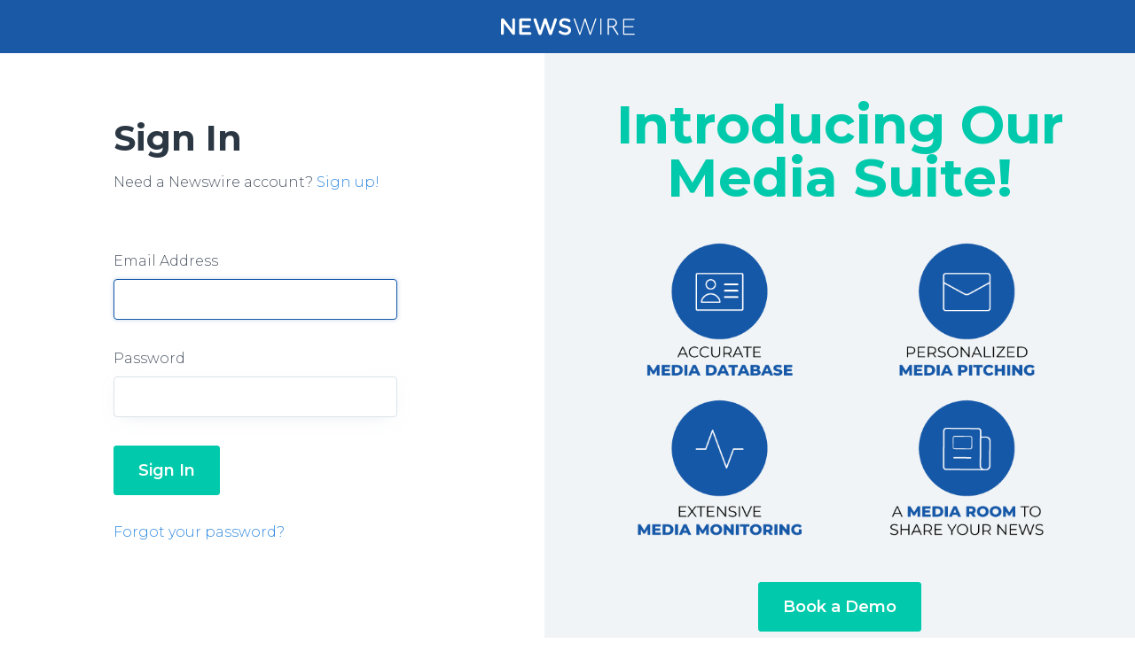

--- FILE ---
content_type: text/html; charset=utf-8
request_url: https://www.newswire.com/login?intent=5d6236b45202337a0ada6e949ad378d6
body_size: 3619
content:

<!DOCTYPE html>
<html lang="en" class="newswire website bs4
                ">
<head>

    <meta name="csrf-token" content="QyOLvHXNReYQytDCRDpjHe55CDnt6kFtl6b1pyxi" />
    <meta charset="utf-8" />
    <meta name="viewport" content="width=device-width, initial-scale=1" />
    <base href="https://www.newswire.com/" />

                
    <title>
                    Newswire :) Login | Access Your Member Panel            </title>

    
            <meta name="keywords" content="earned media advantage, press release distribution, press release submission, press release distribution software, PR tools, PR software, Media Relations tools, press release tools" />
    
            <meta name="description" content="Transform press releases into the Earned Media Advantage. Organize, manage, submit your press release to major news outlets. Customers trust Newswire." />
    
    
    <link rel="preconnect" href="https://fonts.googleapis.com"> 
<link rel="preconnect" href="https://fonts.gstatic.com" crossorigin> 
<link rel="stylesheet" href="//fonts.googleapis.com/css?family=Open+Sans:300,400,600,700,800,300italic,400italic,600italic,700italic" />
<link rel="stylesheet" href="//fonts.googleapis.com/css?family=Montserrat:300,400,500,600,700" />

            <!-- cannot load in loader, external font files -->
        <link rel="stylesheet" type="text/css" href="https://cdn.nwe.io/assets/lib/fontawesome5/css/fontawesome-all.css"/>
    
    <link rel="stylesheet" href="https://cdn.nwe.io/assets/loader/54a40d6da18f8fac29ca54cd8f65cb1f89e037e0d86737376de720ff4354c4ae.css">

    <!--[if lt IE 9]><script src="https://cdn.nwe.io/assets/loader/8b573b860cec1ce2b310a7f2ab1c405ce8f0ba7faea920a11c29a77ca0b419cd.js" class="js-loader"></script>
<![endif]-->
    <!--[if IE]><meta http-equiv="X-UA-Compatible" content="IE=edge,chrome=1" /><![endif]-->

    <script>

window._defer_callback_jQuery = [];
window._defer_callback = [];

window.$ = function(callback) {
	if (typeof callback === 'function')
		_defer_callback_jQuery.push(callback);
};

window.defer = function(callback) {
	if (typeof callback === 'function')
		_defer_callback.push(callback);
};

// replacement for $(window).on('load', ...);
// that handles the case where window is already loaded
window.deferUntilComplete = function(callback) {
	if (document.readyState !== 'complete')
		return window.addEventListener('load', callback);
	return callback();
};

</script>

    <link href="https://cdn.nwe.io/assets/im/favicon.ico?0587e58ba" type="image/x-icon" rel="shortcut icon" />
    <link href="https://cdn.nwe.io/assets/im/favicon.ico?0587e58ba" type="image/x-icon" rel="icon" />

    <!-- Google Tag Manager -->
<!-- Start GTM Dependency -->
<script>
// Initialize backend session from FullStory session url
window['_fs_ready'] = () => {
    const sessionUrl = FS.getCurrentSessionURL();
    const savedSession = "";

    if (sessionUrl && sessionUrl !== savedSession) {
        const formData = new FormData();
        formData.append('url', sessionUrl);
        fetch("https:\/\/www.newswire.com\/api\/session\/fullstory", {
            method: 'POST',
            body: formData,
            headers: {Accept: 'application/json'}
        })
        .catch(() => {
            console.warn('Fullstory session error.');
        })
    }
};

</script>
<!-- End GTM Dependency -->
<!-- Google Tag Manager Datalayer-->
<script type="application/javascript">
window.dataLayer = window.dataLayer || [];

dataLayer.push({
    'isUserOnline': false,
    'isAdminOnline': false,
    'isUserPanel': false,
    'brandName': "Newswire",
    'isFullStoryEnabled': true,
    'isCollab': false,
    'isMediaRoom': false,
    'isSalesGeneration': true,
    'isNewswirePlatform': true,
    })
</script>
<!-- Google Tag Manager Datalayer-->

<script>(function(w,d,s,l,i){w[l]=w[l]||[];w[l].push({'gtm.start':
new Date().getTime(),event:'gtm.js'});var f=d.getElementsByTagName(s)[0],
j=d.createElement(s),dl=l!='dataLayer'?'&l='+l:'';j.async=true;j.src=
'https://www.googletagmanager.com/gtm.js?id='+i+dl;f.parentNode.insertBefore(j,f);
})(window,document,'script','dataLayer', "GTM-TKKB8JX");</script>
<!-- End Google Tag Manager -->
    <meta name="google-site-verification" content="q8ryY6fz2fhB9rFoyyhK0b6aq7qYS99CRThypWPaZOA" />

        <link rel="canonical" href="https://www.newswire.com/login" />
    
    <script>

    CKEDITOR_BASEPATH  = "https:\/\/cdn.nwe.io\/assets\/lib\/ckeditor\/";
    NR_USER_ID         = null;
    RELATIVE_URI       = "login";
    ASSETS_VERSION     = "0587e58ba";
    IS_DEVELOPMENT     = false;
    IS_PRODUCTION      = true;
    ASSETS_BASE        = "https:\/\/cdn.nwe.io\/assets\/";

    </script>

    
</head>
<body class="relative">

    <header>
        <a href="/" class="desktopHeader"><img src="https://cdn.nwe.io/assets/im/website/signup-logo.svg"></a>
        <a href="/" class="mobileHeader"><img src="https://cdn.nwe.io/assets/im/website/signup-logo_navy.svg"></a>
    </header>

    <div id="fb-root"></div>
<main class="halfMain">
        <div class="left">
        <h1 class="marbot">Sign In</h1>
        <p>Need a Newswire account? <a href="register">Sign up!</a></p>

        <div class="pre-form-messages">
                        <div id="feedback">
</div>
        </div>

         <form class="login-form" method="post" action="login?intent=5d6236b45202337a0ada6e949ad378d6" role="form">
              <label for="email">Email Address</label>
              <input class="form-control" type="text" name="email" id="email" tabindex="1" value="">
              <label for="password">Password</label>
              <input class="form-control" type="password" name="password" id="password" tabindex="2">
              <input class="CTA marbot-30" type="submit" value="Sign In" tabindex="3">
         </form>

         <p><a href="login/forgot">Forgot your password?</a></p>

    </div>

    <div class="right textCenter">
        <span style="color:#00caab;font-size:60px;line-height:60px;font-weight:700;">Introducing Our Media Suite!</span>
        <a href="/contact" target="_blank" class="pad-30h pad-30v block">
            <source srcset="https://cdn.nwe.io/assets_v3/images/homepage/media-suite-icons.webp" type="image/webp">
                <img src="https://cdn.nwe.io/assets_v3/images/homepage/media-suite-icons.png"
                    loading="lazy"
                    width="480"
                    height="480"
                    alt="Newswire Media Suite">
            </picture>
        </a>
        <a class="CTA" href="/contact" target="_blank">Book a Demo</a>
    </div>
</main>

<script>


$(function() {
    var email = $("#email");
    if (email.val())
        $("#password").focus();
    else email.focus();
});

</script>
        
    </section>

    <script> window.$ = undefined; </script>

<script src="https://cdn.nwe.io/assets/loader/1291da06c98fc2806518ad5ccc132f1a3b2403f5b2e7bcf4cb6d9979791d24de.js" class="js-loader"></script>

<script>


if (typeof $ !== 'undefined') {

    window.$window = $(window);
    window.$document = $(document);

    window.deferUntilComplete(function() {

        var oldEventAdd = $.event.add;

        // Intercept $(window).on('load') call and
        // execute the callback immediately if the
        // window has already loaded.
        $.event.add = function( elem, types ) {

            // This misses the multiple-types case but that seems awfully rare
            if (elem === window && types === 'load' && window.document.readyState === 'complete') {
                if (typeof arguments[2] === 'function')
                    arguments[2].call(this);
            }

            return oldEventAdd.apply(this, arguments);

        };

    });
}

</script>

    <script src="https://cdn.nwe.io/assets/loader/d5bdd0fa1309be0774794fcfa9b60c0610d14d19a22450249fbadb937a4a395e.js" class="js-loader"></script>

    <!--[if lt IE 9]>
    <script src="https://cdn.nwe.io/assets/loader/9e1699585f6f86c8f5c0869180e3f1bc9752af792d61aa84200f0db9dc65c637.js" class="js-loader"></script>
    <![endif]-->

    <script>

if (window._defer_callback &&
	 window._defer_callback.length) {
	for (var i = 0; i < window._defer_callback.length; i++)
		window._defer_callback[i]();
}

window.defer = function(callback) {
	if (typeof callback === 'function')
		callback();
};

try {
	if (window._defer_callback_jQuery &&
		window._defer_callback_jQuery.length) {
		for (var i = 0; i < window._defer_callback_jQuery.length; i++)
			$(window._defer_callback_jQuery[i]);
	}
}
catch(err) { }

</script>

    <div id="eob">
        
                    <script src="//www.google.com/recaptcha/api.js"></script>

<script>
	window.getCaptchaId = function(elementID) {
		var recaptchas = $('.g-recaptcha');
		var id = null

		recaptchas.each(function (i) {
			if (recaptchas[i].id === elementID) {
				id = i;
			}
		})

		return id;
	}
</script>
            </div>
    <!-- Start Vue Container Init -->
    <script type="text/javascript" src="https://cdn.nwe.io/assets_v3/js/shared.js?id=5df4674b6ca91235998591a707e075c8"></script>
<script>
    
    (function() {
        window.vueContainers = [];
        const randevu = {};
        Array.from(document.querySelectorAll('.vue-container')).forEach(container => {
            window.vueContainers.push(new Vue({
                el: container,
                data: function() {
                    // We return randevu directly so that all Vue containers share the same object.
                    // Changes to data in one root component will automatically apply to other
                    // root components.
                    return randevu;
                },
            }));
        });
    })();
</script>    <!-- End Vue Container Init -->
<script defer src="https://static.cloudflareinsights.com/beacon.min.js/vcd15cbe7772f49c399c6a5babf22c1241717689176015" integrity="sha512-ZpsOmlRQV6y907TI0dKBHq9Md29nnaEIPlkf84rnaERnq6zvWvPUqr2ft8M1aS28oN72PdrCzSjY4U6VaAw1EQ==" data-cf-beacon='{"version":"2024.11.0","token":"419f6f5ae088449e83cf87dc2c013fca","server_timing":{"name":{"cfCacheStatus":true,"cfEdge":true,"cfExtPri":true,"cfL4":true,"cfOrigin":true,"cfSpeedBrain":true},"location_startswith":null}}' crossorigin="anonymous"></script>
</body>
</html>


--- FILE ---
content_type: text/css
request_url: https://cdn.nwe.io/assets/loader/54a40d6da18f8fac29ca54cd8f65cb1f89e037e0d86737376de720ff4354c4ae.css
body_size: 70738
content:
@charset "UTF-8";@import url(//fonts.googleapis.com/css?family=Montserrat:300,400,500,600,700&display=swap);@import url(//fonts.googleapis.com/css?family=Open+Sans:300,400,600,700,800,300italic,400italic,600italic,700italic&display=swap);/*!
 * Bootstrap v4.6.2 (https://getbootstrap.com/)
 * Copyright 2011-2022 The Bootstrap Authors
 * Copyright 2011-2022 Twitter, Inc.
 * Licensed under MIT (https://github.com/twbs/bootstrap/blob/main/LICENSE)
 */
:root{--blue:#007bff;--indigo:#6610f2;--purple:#6f42c1;--pink:#e83e8c;--red:#dc3545;--orange:#fd7e14;--yellow:#ffc107;--green:#28a745;--teal:#20c997;--cyan:#17a2b8;--white:#fff;--gray:#6c757d;--gray-dark:#343a40;--primary:#007bff;--secondary:#6c757d;--success:#28a745;--info:#17a2b8;--warning:#ffc107;--danger:#dc3545;--light:#f8f9fa;--dark:#343a40;--breakpoint-xs:0;--breakpoint-sm:576px;--breakpoint-md:768px;--breakpoint-lg:992px;--breakpoint-xl:1200px;--font-family-sans-serif:-apple-system,BlinkMacSystemFont,"Segoe UI",Roboto,"Helvetica Neue",Arial,"Noto Sans","Liberation Sans",sans-serif,"Apple Color Emoji","Segoe UI Emoji","Segoe UI Symbol","Noto Color Emoji";--font-family-monospace:SFMono-Regular,Menlo,Monaco,Consolas,"Liberation Mono","Courier New",monospace}*,*::before,*::after{box-sizing:border-box}html{font-family:sans-serif;line-height:1.15;-webkit-text-size-adjust:100%;-webkit-tap-highlight-color:rgba(0,0,0,0)}article,aside,figcaption,figure,footer,header,hgroup,main,nav,section{display:block}body{margin:0;font-family:-apple-system,BlinkMacSystemFont,"Segoe UI",Roboto,"Helvetica Neue",Arial,"Noto Sans","Liberation Sans",sans-serif,"Apple Color Emoji","Segoe UI Emoji","Segoe UI Symbol","Noto Color Emoji";font-size:1rem;font-weight:400;line-height:1.5;color:#212529;text-align:left;background-color:#fff}[tabindex="-1"]:focus:not(:focus-visible){outline:0!important}hr{box-sizing:content-box;height:0;overflow:visible}h1,h2,h3,h4,h5,h6{margin-top:0;margin-bottom:.5rem}p{margin-top:0;margin-bottom:1rem}abbr[title],abbr[data-original-title]{text-decoration:underline;-webkit-text-decoration:underline dotted;text-decoration:underline dotted;cursor:help;border-bottom:0;-webkit-text-decoration-skip-ink:none;text-decoration-skip-ink:none}address{margin-bottom:1rem;font-style:normal;line-height:inherit}ol,ul,dl{margin-top:0;margin-bottom:1rem}ol ol,ul ul,ol ul,ul ol{margin-bottom:0}dt{font-weight:700}dd{margin-bottom:.5rem;margin-left:0}blockquote{margin:0 0 1rem}b,strong{font-weight:bolder}small{font-size:80%}sub,sup{position:relative;font-size:75%;line-height:0;vertical-align:baseline}sub{bottom:-.25em}sup{top:-.5em}a{color:#007bff;text-decoration:none;background-color:transparent}a:hover{color:#0056b3;text-decoration:underline}a:not([href]):not([class]){color:inherit;text-decoration:none}a:not([href]):not([class]):hover{color:inherit;text-decoration:none}pre,code,kbd,samp{font-family:SFMono-Regular,Menlo,Monaco,Consolas,"Liberation Mono","Courier New",monospace;font-size:1em}pre{margin-top:0;margin-bottom:1rem;overflow:auto;-ms-overflow-style:scrollbar}figure{margin:0 0 1rem}img{vertical-align:middle;border-style:none}svg{overflow:hidden;vertical-align:middle}table{border-collapse:collapse}caption{padding-top:.75rem;padding-bottom:.75rem;color:#6c757d;text-align:left;caption-side:bottom}th{text-align:inherit;text-align:-webkit-match-parent}label{display:inline-block;margin-bottom:.5rem}button{border-radius:0}button:focus:not(:focus-visible){outline:0}input,button,select,optgroup,textarea{margin:0;font-family:inherit;font-size:inherit;line-height:inherit}button,input{overflow:visible}button,select{text-transform:none}[role="button"]{cursor:pointer}select{word-wrap:normal}button,[type="button"],[type="reset"],[type="submit"]{-webkit-appearance:button}button:not(:disabled),[type="button"]:not(:disabled),[type="reset"]:not(:disabled),[type="submit"]:not(:disabled){cursor:pointer}button::-moz-focus-inner,[type="button"]::-moz-focus-inner,[type="reset"]::-moz-focus-inner,[type="submit"]::-moz-focus-inner{padding:0;border-style:none}input[type="radio"],input[type="checkbox"]{box-sizing:border-box;padding:0}textarea{overflow:auto;resize:vertical}fieldset{min-width:0;padding:0;margin:0;border:0}legend{display:block;width:100%;max-width:100%;padding:0;margin-bottom:.5rem;font-size:1.5rem;line-height:inherit;color:inherit;white-space:normal}progress{vertical-align:baseline}[type="number"]::-webkit-inner-spin-button,[type="number"]::-webkit-outer-spin-button{height:auto}[type="search"]{outline-offset:-2px;-webkit-appearance:none}[type="search"]::-webkit-search-decoration{-webkit-appearance:none}::-webkit-file-upload-button{font:inherit;-webkit-appearance:button}output{display:inline-block}summary{display:list-item;cursor:pointer}template{display:none}[hidden]{display:none!important}h1,h2,h3,h4,h5,h6,.h1,.h2,.h3,.h4,.h5,.h6{margin-bottom:.5rem;font-weight:500;line-height:1.2}h1,.h1{font-size:2.5rem}h2,.h2{font-size:2rem}h3,.h3{font-size:1.75rem}h4,.h4{font-size:1.5rem}h5,.h5{font-size:1.25rem}h6,.h6{font-size:1rem}.lead{font-size:1.25rem;font-weight:300}.display-1{font-size:6rem;font-weight:300;line-height:1.2}.display-2{font-size:5.5rem;font-weight:300;line-height:1.2}.display-3{font-size:4.5rem;font-weight:300;line-height:1.2}.display-4{font-size:3.5rem;font-weight:300;line-height:1.2}hr{margin-top:1rem;margin-bottom:1rem;border:0;border-top:1px solid rgba(0,0,0,.1)}small,.small{font-size:.875em;font-weight:400}mark,.mark{padding:.2em;background-color:#fcf8e3}.list-unstyled{padding-left:0;list-style:none}.list-inline{padding-left:0;list-style:none}.list-inline-item{display:inline-block}.list-inline-item:not(:last-child){margin-right:.5rem}.initialism{font-size:90%;text-transform:uppercase}.blockquote{margin-bottom:1rem;font-size:1.25rem}.blockquote-footer{display:block;font-size:.875em;color:#6c757d}.blockquote-footer::before{content:"\2014\00A0"}.img-fluid{max-width:100%;height:auto}.img-thumbnail{padding:.25rem;background-color:#fff;border:1px solid #dee2e6;border-radius:.25rem;max-width:100%;height:auto}.figure{display:inline-block}.figure-img{margin-bottom:.5rem;line-height:1}.figure-caption{font-size:90%;color:#6c757d}code{font-size:87.5%;color:#e83e8c;word-wrap:break-word}a>code{color:inherit}kbd{padding:.2rem .4rem;font-size:87.5%;color:#fff;background-color:#212529;border-radius:.2rem}kbd kbd{padding:0;font-size:100%;font-weight:700}pre{display:block;font-size:87.5%;color:#212529}pre code{font-size:inherit;color:inherit;word-break:normal}.pre-scrollable{max-height:340px;overflow-y:scroll}.container,.container-fluid,.container-sm,.container-md,.container-lg,.container-xl{width:100%;padding-right:15px;padding-left:15px;margin-right:auto;margin-left:auto}@media (min-width:576px){.container,.container-sm{max-width:540px}}@media (min-width:768px){.container,.container-sm,.container-md{max-width:720px}}@media (min-width:992px){.container,.container-sm,.container-md,.container-lg{max-width:960px}}@media (min-width:1200px){.container,.container-sm,.container-md,.container-lg,.container-xl{max-width:1140px}}.row{display:-ms-flexbox;display:flex;-ms-flex-wrap:wrap;flex-wrap:wrap;margin-right:-15px;margin-left:-15px}.no-gutters{margin-right:0;margin-left:0}.no-gutters>.col,.no-gutters>[class*="col-"]{padding-right:0;padding-left:0}.col-1,.col-2,.col-3,.col-4,.col-5,.col-6,.col-7,.col-8,.col-9,.col-10,.col-11,.col-12,.col,.col-auto,.col-sm-1,.col-sm-2,.col-sm-3,.col-sm-4,.col-sm-5,.col-sm-6,.col-sm-7,.col-sm-8,.col-sm-9,.col-sm-10,.col-sm-11,.col-sm-12,.col-sm,.col-sm-auto,.col-md-1,.col-md-2,.col-md-3,.col-md-4,.col-md-5,.col-md-6,.col-md-7,.col-md-8,.col-md-9,.col-md-10,.col-md-11,.col-md-12,.col-md,.col-md-auto,.col-lg-1,.col-lg-2,.col-lg-3,.col-lg-4,.col-lg-5,.col-lg-6,.col-lg-7,.col-lg-8,.col-lg-9,.col-lg-10,.col-lg-11,.col-lg-12,.col-lg,.col-lg-auto,.col-xl-1,.col-xl-2,.col-xl-3,.col-xl-4,.col-xl-5,.col-xl-6,.col-xl-7,.col-xl-8,.col-xl-9,.col-xl-10,.col-xl-11,.col-xl-12,.col-xl,.col-xl-auto{position:relative;width:100%;padding-right:15px;padding-left:15px}.col{-ms-flex-preferred-size:0;flex-basis:0%;-ms-flex-positive:1;flex-grow:1;max-width:100%}.row-cols-1>*{-ms-flex:0 0 100%;flex:0 0 100%;max-width:100%}.row-cols-2>*{-ms-flex:0 0 50%;flex:0 0 50%;max-width:50%}.row-cols-3>*{-ms-flex:0 0 33.333333%;flex:0 0 33.333333%;max-width:33.333333%}.row-cols-4>*{-ms-flex:0 0 25%;flex:0 0 25%;max-width:25%}.row-cols-5>*{-ms-flex:0 0 20%;flex:0 0 20%;max-width:20%}.row-cols-6>*{-ms-flex:0 0 16.666667%;flex:0 0 16.666667%;max-width:16.666667%}.col-auto{-ms-flex:0 0 auto;flex:0 0 auto;width:auto;max-width:100%}.col-1{-ms-flex:0 0 8.333333%;flex:0 0 8.333333%;max-width:8.333333%}.col-2{-ms-flex:0 0 16.666667%;flex:0 0 16.666667%;max-width:16.666667%}.col-3{-ms-flex:0 0 25%;flex:0 0 25%;max-width:25%}.col-4{-ms-flex:0 0 33.333333%;flex:0 0 33.333333%;max-width:33.333333%}.col-5{-ms-flex:0 0 41.666667%;flex:0 0 41.666667%;max-width:41.666667%}.col-6{-ms-flex:0 0 50%;flex:0 0 50%;max-width:50%}.col-7{-ms-flex:0 0 58.333333%;flex:0 0 58.333333%;max-width:58.333333%}.col-8{-ms-flex:0 0 66.666667%;flex:0 0 66.666667%;max-width:66.666667%}.col-9{-ms-flex:0 0 75%;flex:0 0 75%;max-width:75%}.col-10{-ms-flex:0 0 83.333333%;flex:0 0 83.333333%;max-width:83.333333%}.col-11{-ms-flex:0 0 91.666667%;flex:0 0 91.666667%;max-width:91.666667%}.col-12{-ms-flex:0 0 100%;flex:0 0 100%;max-width:100%}.order-first{-ms-flex-order:-1;order:-1}.order-last{-ms-flex-order:13;order:13}.order-0{-ms-flex-order:0;order:0}.order-1{-ms-flex-order:1;order:1}.order-2{-ms-flex-order:2;order:2}.order-3{-ms-flex-order:3;order:3}.order-4{-ms-flex-order:4;order:4}.order-5{-ms-flex-order:5;order:5}.order-6{-ms-flex-order:6;order:6}.order-7{-ms-flex-order:7;order:7}.order-8{-ms-flex-order:8;order:8}.order-9{-ms-flex-order:9;order:9}.order-10{-ms-flex-order:10;order:10}.order-11{-ms-flex-order:11;order:11}.order-12{-ms-flex-order:12;order:12}.offset-1{margin-left:8.333333%}.offset-2{margin-left:16.666667%}.offset-3{margin-left:25%}.offset-4{margin-left:33.333333%}.offset-5{margin-left:41.666667%}.offset-6{margin-left:50%}.offset-7{margin-left:58.333333%}.offset-8{margin-left:66.666667%}.offset-9{margin-left:75%}.offset-10{margin-left:83.333333%}.offset-11{margin-left:91.666667%}@media (min-width:576px){.col-sm{-ms-flex-preferred-size:0;flex-basis:0%;-ms-flex-positive:1;flex-grow:1;max-width:100%}.row-cols-sm-1>*{-ms-flex:0 0 100%;flex:0 0 100%;max-width:100%}.row-cols-sm-2>*{-ms-flex:0 0 50%;flex:0 0 50%;max-width:50%}.row-cols-sm-3>*{-ms-flex:0 0 33.333333%;flex:0 0 33.333333%;max-width:33.333333%}.row-cols-sm-4>*{-ms-flex:0 0 25%;flex:0 0 25%;max-width:25%}.row-cols-sm-5>*{-ms-flex:0 0 20%;flex:0 0 20%;max-width:20%}.row-cols-sm-6>*{-ms-flex:0 0 16.666667%;flex:0 0 16.666667%;max-width:16.666667%}.col-sm-auto{-ms-flex:0 0 auto;flex:0 0 auto;width:auto;max-width:100%}.col-sm-1{-ms-flex:0 0 8.333333%;flex:0 0 8.333333%;max-width:8.333333%}.col-sm-2{-ms-flex:0 0 16.666667%;flex:0 0 16.666667%;max-width:16.666667%}.col-sm-3{-ms-flex:0 0 25%;flex:0 0 25%;max-width:25%}.col-sm-4{-ms-flex:0 0 33.333333%;flex:0 0 33.333333%;max-width:33.333333%}.col-sm-5{-ms-flex:0 0 41.666667%;flex:0 0 41.666667%;max-width:41.666667%}.col-sm-6{-ms-flex:0 0 50%;flex:0 0 50%;max-width:50%}.col-sm-7{-ms-flex:0 0 58.333333%;flex:0 0 58.333333%;max-width:58.333333%}.col-sm-8{-ms-flex:0 0 66.666667%;flex:0 0 66.666667%;max-width:66.666667%}.col-sm-9{-ms-flex:0 0 75%;flex:0 0 75%;max-width:75%}.col-sm-10{-ms-flex:0 0 83.333333%;flex:0 0 83.333333%;max-width:83.333333%}.col-sm-11{-ms-flex:0 0 91.666667%;flex:0 0 91.666667%;max-width:91.666667%}.col-sm-12{-ms-flex:0 0 100%;flex:0 0 100%;max-width:100%}.order-sm-first{-ms-flex-order:-1;order:-1}.order-sm-last{-ms-flex-order:13;order:13}.order-sm-0{-ms-flex-order:0;order:0}.order-sm-1{-ms-flex-order:1;order:1}.order-sm-2{-ms-flex-order:2;order:2}.order-sm-3{-ms-flex-order:3;order:3}.order-sm-4{-ms-flex-order:4;order:4}.order-sm-5{-ms-flex-order:5;order:5}.order-sm-6{-ms-flex-order:6;order:6}.order-sm-7{-ms-flex-order:7;order:7}.order-sm-8{-ms-flex-order:8;order:8}.order-sm-9{-ms-flex-order:9;order:9}.order-sm-10{-ms-flex-order:10;order:10}.order-sm-11{-ms-flex-order:11;order:11}.order-sm-12{-ms-flex-order:12;order:12}.offset-sm-0{margin-left:0}.offset-sm-1{margin-left:8.333333%}.offset-sm-2{margin-left:16.666667%}.offset-sm-3{margin-left:25%}.offset-sm-4{margin-left:33.333333%}.offset-sm-5{margin-left:41.666667%}.offset-sm-6{margin-left:50%}.offset-sm-7{margin-left:58.333333%}.offset-sm-8{margin-left:66.666667%}.offset-sm-9{margin-left:75%}.offset-sm-10{margin-left:83.333333%}.offset-sm-11{margin-left:91.666667%}}@media (min-width:768px){.col-md{-ms-flex-preferred-size:0;flex-basis:0%;-ms-flex-positive:1;flex-grow:1;max-width:100%}.row-cols-md-1>*{-ms-flex:0 0 100%;flex:0 0 100%;max-width:100%}.row-cols-md-2>*{-ms-flex:0 0 50%;flex:0 0 50%;max-width:50%}.row-cols-md-3>*{-ms-flex:0 0 33.333333%;flex:0 0 33.333333%;max-width:33.333333%}.row-cols-md-4>*{-ms-flex:0 0 25%;flex:0 0 25%;max-width:25%}.row-cols-md-5>*{-ms-flex:0 0 20%;flex:0 0 20%;max-width:20%}.row-cols-md-6>*{-ms-flex:0 0 16.666667%;flex:0 0 16.666667%;max-width:16.666667%}.col-md-auto{-ms-flex:0 0 auto;flex:0 0 auto;width:auto;max-width:100%}.col-md-1{-ms-flex:0 0 8.333333%;flex:0 0 8.333333%;max-width:8.333333%}.col-md-2{-ms-flex:0 0 16.666667%;flex:0 0 16.666667%;max-width:16.666667%}.col-md-3{-ms-flex:0 0 25%;flex:0 0 25%;max-width:25%}.col-md-4{-ms-flex:0 0 33.333333%;flex:0 0 33.333333%;max-width:33.333333%}.col-md-5{-ms-flex:0 0 41.666667%;flex:0 0 41.666667%;max-width:41.666667%}.col-md-6{-ms-flex:0 0 50%;flex:0 0 50%;max-width:50%}.col-md-7{-ms-flex:0 0 58.333333%;flex:0 0 58.333333%;max-width:58.333333%}.col-md-8{-ms-flex:0 0 66.666667%;flex:0 0 66.666667%;max-width:66.666667%}.col-md-9{-ms-flex:0 0 75%;flex:0 0 75%;max-width:75%}.col-md-10{-ms-flex:0 0 83.333333%;flex:0 0 83.333333%;max-width:83.333333%}.col-md-11{-ms-flex:0 0 91.666667%;flex:0 0 91.666667%;max-width:91.666667%}.col-md-12{-ms-flex:0 0 100%;flex:0 0 100%;max-width:100%}.order-md-first{-ms-flex-order:-1;order:-1}.order-md-last{-ms-flex-order:13;order:13}.order-md-0{-ms-flex-order:0;order:0}.order-md-1{-ms-flex-order:1;order:1}.order-md-2{-ms-flex-order:2;order:2}.order-md-3{-ms-flex-order:3;order:3}.order-md-4{-ms-flex-order:4;order:4}.order-md-5{-ms-flex-order:5;order:5}.order-md-6{-ms-flex-order:6;order:6}.order-md-7{-ms-flex-order:7;order:7}.order-md-8{-ms-flex-order:8;order:8}.order-md-9{-ms-flex-order:9;order:9}.order-md-10{-ms-flex-order:10;order:10}.order-md-11{-ms-flex-order:11;order:11}.order-md-12{-ms-flex-order:12;order:12}.offset-md-0{margin-left:0}.offset-md-1{margin-left:8.333333%}.offset-md-2{margin-left:16.666667%}.offset-md-3{margin-left:25%}.offset-md-4{margin-left:33.333333%}.offset-md-5{margin-left:41.666667%}.offset-md-6{margin-left:50%}.offset-md-7{margin-left:58.333333%}.offset-md-8{margin-left:66.666667%}.offset-md-9{margin-left:75%}.offset-md-10{margin-left:83.333333%}.offset-md-11{margin-left:91.666667%}}@media (min-width:992px){.col-lg{-ms-flex-preferred-size:0;flex-basis:0%;-ms-flex-positive:1;flex-grow:1;max-width:100%}.row-cols-lg-1>*{-ms-flex:0 0 100%;flex:0 0 100%;max-width:100%}.row-cols-lg-2>*{-ms-flex:0 0 50%;flex:0 0 50%;max-width:50%}.row-cols-lg-3>*{-ms-flex:0 0 33.333333%;flex:0 0 33.333333%;max-width:33.333333%}.row-cols-lg-4>*{-ms-flex:0 0 25%;flex:0 0 25%;max-width:25%}.row-cols-lg-5>*{-ms-flex:0 0 20%;flex:0 0 20%;max-width:20%}.row-cols-lg-6>*{-ms-flex:0 0 16.666667%;flex:0 0 16.666667%;max-width:16.666667%}.col-lg-auto{-ms-flex:0 0 auto;flex:0 0 auto;width:auto;max-width:100%}.col-lg-1{-ms-flex:0 0 8.333333%;flex:0 0 8.333333%;max-width:8.333333%}.col-lg-2{-ms-flex:0 0 16.666667%;flex:0 0 16.666667%;max-width:16.666667%}.col-lg-3{-ms-flex:0 0 25%;flex:0 0 25%;max-width:25%}.col-lg-4{-ms-flex:0 0 33.333333%;flex:0 0 33.333333%;max-width:33.333333%}.col-lg-5{-ms-flex:0 0 41.666667%;flex:0 0 41.666667%;max-width:41.666667%}.col-lg-6{-ms-flex:0 0 50%;flex:0 0 50%;max-width:50%}.col-lg-7{-ms-flex:0 0 58.333333%;flex:0 0 58.333333%;max-width:58.333333%}.col-lg-8{-ms-flex:0 0 66.666667%;flex:0 0 66.666667%;max-width:66.666667%}.col-lg-9{-ms-flex:0 0 75%;flex:0 0 75%;max-width:75%}.col-lg-10{-ms-flex:0 0 83.333333%;flex:0 0 83.333333%;max-width:83.333333%}.col-lg-11{-ms-flex:0 0 91.666667%;flex:0 0 91.666667%;max-width:91.666667%}.col-lg-12{-ms-flex:0 0 100%;flex:0 0 100%;max-width:100%}.order-lg-first{-ms-flex-order:-1;order:-1}.order-lg-last{-ms-flex-order:13;order:13}.order-lg-0{-ms-flex-order:0;order:0}.order-lg-1{-ms-flex-order:1;order:1}.order-lg-2{-ms-flex-order:2;order:2}.order-lg-3{-ms-flex-order:3;order:3}.order-lg-4{-ms-flex-order:4;order:4}.order-lg-5{-ms-flex-order:5;order:5}.order-lg-6{-ms-flex-order:6;order:6}.order-lg-7{-ms-flex-order:7;order:7}.order-lg-8{-ms-flex-order:8;order:8}.order-lg-9{-ms-flex-order:9;order:9}.order-lg-10{-ms-flex-order:10;order:10}.order-lg-11{-ms-flex-order:11;order:11}.order-lg-12{-ms-flex-order:12;order:12}.offset-lg-0{margin-left:0}.offset-lg-1{margin-left:8.333333%}.offset-lg-2{margin-left:16.666667%}.offset-lg-3{margin-left:25%}.offset-lg-4{margin-left:33.333333%}.offset-lg-5{margin-left:41.666667%}.offset-lg-6{margin-left:50%}.offset-lg-7{margin-left:58.333333%}.offset-lg-8{margin-left:66.666667%}.offset-lg-9{margin-left:75%}.offset-lg-10{margin-left:83.333333%}.offset-lg-11{margin-left:91.666667%}}@media (min-width:1200px){.col-xl{-ms-flex-preferred-size:0;flex-basis:0%;-ms-flex-positive:1;flex-grow:1;max-width:100%}.row-cols-xl-1>*{-ms-flex:0 0 100%;flex:0 0 100%;max-width:100%}.row-cols-xl-2>*{-ms-flex:0 0 50%;flex:0 0 50%;max-width:50%}.row-cols-xl-3>*{-ms-flex:0 0 33.333333%;flex:0 0 33.333333%;max-width:33.333333%}.row-cols-xl-4>*{-ms-flex:0 0 25%;flex:0 0 25%;max-width:25%}.row-cols-xl-5>*{-ms-flex:0 0 20%;flex:0 0 20%;max-width:20%}.row-cols-xl-6>*{-ms-flex:0 0 16.666667%;flex:0 0 16.666667%;max-width:16.666667%}.col-xl-auto{-ms-flex:0 0 auto;flex:0 0 auto;width:auto;max-width:100%}.col-xl-1{-ms-flex:0 0 8.333333%;flex:0 0 8.333333%;max-width:8.333333%}.col-xl-2{-ms-flex:0 0 16.666667%;flex:0 0 16.666667%;max-width:16.666667%}.col-xl-3{-ms-flex:0 0 25%;flex:0 0 25%;max-width:25%}.col-xl-4{-ms-flex:0 0 33.333333%;flex:0 0 33.333333%;max-width:33.333333%}.col-xl-5{-ms-flex:0 0 41.666667%;flex:0 0 41.666667%;max-width:41.666667%}.col-xl-6{-ms-flex:0 0 50%;flex:0 0 50%;max-width:50%}.col-xl-7{-ms-flex:0 0 58.333333%;flex:0 0 58.333333%;max-width:58.333333%}.col-xl-8{-ms-flex:0 0 66.666667%;flex:0 0 66.666667%;max-width:66.666667%}.col-xl-9{-ms-flex:0 0 75%;flex:0 0 75%;max-width:75%}.col-xl-10{-ms-flex:0 0 83.333333%;flex:0 0 83.333333%;max-width:83.333333%}.col-xl-11{-ms-flex:0 0 91.666667%;flex:0 0 91.666667%;max-width:91.666667%}.col-xl-12{-ms-flex:0 0 100%;flex:0 0 100%;max-width:100%}.order-xl-first{-ms-flex-order:-1;order:-1}.order-xl-last{-ms-flex-order:13;order:13}.order-xl-0{-ms-flex-order:0;order:0}.order-xl-1{-ms-flex-order:1;order:1}.order-xl-2{-ms-flex-order:2;order:2}.order-xl-3{-ms-flex-order:3;order:3}.order-xl-4{-ms-flex-order:4;order:4}.order-xl-5{-ms-flex-order:5;order:5}.order-xl-6{-ms-flex-order:6;order:6}.order-xl-7{-ms-flex-order:7;order:7}.order-xl-8{-ms-flex-order:8;order:8}.order-xl-9{-ms-flex-order:9;order:9}.order-xl-10{-ms-flex-order:10;order:10}.order-xl-11{-ms-flex-order:11;order:11}.order-xl-12{-ms-flex-order:12;order:12}.offset-xl-0{margin-left:0}.offset-xl-1{margin-left:8.333333%}.offset-xl-2{margin-left:16.666667%}.offset-xl-3{margin-left:25%}.offset-xl-4{margin-left:33.333333%}.offset-xl-5{margin-left:41.666667%}.offset-xl-6{margin-left:50%}.offset-xl-7{margin-left:58.333333%}.offset-xl-8{margin-left:66.666667%}.offset-xl-9{margin-left:75%}.offset-xl-10{margin-left:83.333333%}.offset-xl-11{margin-left:91.666667%}}.table{width:100%;margin-bottom:1rem;color:#212529}.table th,.table td{padding:.75rem;vertical-align:top;border-top:1px solid #dee2e6}.table thead th{vertical-align:bottom;border-bottom:2px solid #dee2e6}.table tbody+tbody{border-top:2px solid #dee2e6}.table-sm th,.table-sm td{padding:.3rem}.table-bordered{border:1px solid #dee2e6}.table-bordered th,.table-bordered td{border:1px solid #dee2e6}.table-bordered thead th,.table-bordered thead td{border-bottom-width:2px}.table-borderless th,.table-borderless td,.table-borderless thead th,.table-borderless tbody+tbody{border:0}.table-striped tbody tr:nth-of-type(odd){background-color:rgba(0,0,0,.05)}.table-hover tbody tr:hover{color:#212529;background-color:rgba(0,0,0,.075)}.table-primary,.table-primary>th,.table-primary>td{background-color:#b8daff}.table-primary th,.table-primary td,.table-primary thead th,.table-primary tbody+tbody{border-color:#7abaff}.table-hover .table-primary:hover{background-color:#9fcdff}.table-hover .table-primary:hover>td,.table-hover .table-primary:hover>th{background-color:#9fcdff}.table-secondary,.table-secondary>th,.table-secondary>td{background-color:#d6d8db}.table-secondary th,.table-secondary td,.table-secondary thead th,.table-secondary tbody+tbody{border-color:#b3b7bb}.table-hover .table-secondary:hover{background-color:#c8cbcf}.table-hover .table-secondary:hover>td,.table-hover .table-secondary:hover>th{background-color:#c8cbcf}.table-success,.table-success>th,.table-success>td{background-color:#c3e6cb}.table-success th,.table-success td,.table-success thead th,.table-success tbody+tbody{border-color:#8fd19e}.table-hover .table-success:hover{background-color:#b1dfbb}.table-hover .table-success:hover>td,.table-hover .table-success:hover>th{background-color:#b1dfbb}.table-info,.table-info>th,.table-info>td{background-color:#bee5eb}.table-info th,.table-info td,.table-info thead th,.table-info tbody+tbody{border-color:#86cfda}.table-hover .table-info:hover{background-color:#abdde5}.table-hover .table-info:hover>td,.table-hover .table-info:hover>th{background-color:#abdde5}.table-warning,.table-warning>th,.table-warning>td{background-color:#ffeeba}.table-warning th,.table-warning td,.table-warning thead th,.table-warning tbody+tbody{border-color:#ffdf7e}.table-hover .table-warning:hover{background-color:#ffe8a1}.table-hover .table-warning:hover>td,.table-hover .table-warning:hover>th{background-color:#ffe8a1}.table-danger,.table-danger>th,.table-danger>td{background-color:#f5c6cb}.table-danger th,.table-danger td,.table-danger thead th,.table-danger tbody+tbody{border-color:#ed969e}.table-hover .table-danger:hover{background-color:#f1b0b7}.table-hover .table-danger:hover>td,.table-hover .table-danger:hover>th{background-color:#f1b0b7}.table-light,.table-light>th,.table-light>td{background-color:#fdfdfe}.table-light th,.table-light td,.table-light thead th,.table-light tbody+tbody{border-color:#fbfcfc}.table-hover .table-light:hover{background-color:#ececf6}.table-hover .table-light:hover>td,.table-hover .table-light:hover>th{background-color:#ececf6}.table-dark,.table-dark>th,.table-dark>td{background-color:#c6c8ca}.table-dark th,.table-dark td,.table-dark thead th,.table-dark tbody+tbody{border-color:#95999c}.table-hover .table-dark:hover{background-color:#b9bbbe}.table-hover .table-dark:hover>td,.table-hover .table-dark:hover>th{background-color:#b9bbbe}.table-active,.table-active>th,.table-active>td{background-color:rgba(0,0,0,.075)}.table-hover .table-active:hover{background-color:rgba(0,0,0,.075)}.table-hover .table-active:hover>td,.table-hover .table-active:hover>th{background-color:rgba(0,0,0,.075)}.table .thead-dark th{color:#fff;background-color:#343a40;border-color:#454d55}.table .thead-light th{color:#495057;background-color:#e9ecef;border-color:#dee2e6}.table-dark{color:#fff;background-color:#343a40}.table-dark th,.table-dark td,.table-dark thead th{border-color:#454d55}.table-dark.table-bordered{border:0}.table-dark.table-striped tbody tr:nth-of-type(odd){background-color:rgba(255,255,255,.05)}.table-dark.table-hover tbody tr:hover{color:#fff;background-color:rgba(255,255,255,.075)}@media (max-width:575.98px){.table-responsive-sm{display:block;width:100%;overflow-x:auto;-webkit-overflow-scrolling:touch}.table-responsive-sm>.table-bordered{border:0}}@media (max-width:767.98px){.table-responsive-md{display:block;width:100%;overflow-x:auto;-webkit-overflow-scrolling:touch}.table-responsive-md>.table-bordered{border:0}}@media (max-width:991.98px){.table-responsive-lg{display:block;width:100%;overflow-x:auto;-webkit-overflow-scrolling:touch}.table-responsive-lg>.table-bordered{border:0}}@media (max-width:1199.98px){.table-responsive-xl{display:block;width:100%;overflow-x:auto;-webkit-overflow-scrolling:touch}.table-responsive-xl>.table-bordered{border:0}}.table-responsive{display:block;width:100%;overflow-x:auto;-webkit-overflow-scrolling:touch}.table-responsive>.table-bordered{border:0}.form-control{display:block;width:100%;height:calc(1.5em + 0.75rem + 2px);padding:.375rem .75rem;font-size:1rem;font-weight:400;line-height:1.5;color:#495057;background-color:#fff;background-clip:padding-box;border:1px solid #ced4da;border-radius:.25rem;transition:border-color 0.15s ease-in-out,box-shadow 0.15s ease-in-out}@media (prefers-reduced-motion:reduce){.form-control{transition:none}}.form-control::-ms-expand{background-color:transparent;border:0}.form-control:focus{color:#495057;background-color:#fff;border-color:#80bdff;outline:0;box-shadow:0 0 0 .2rem rgba(0,123,255,.25)}.form-control::-webkit-input-placeholder{color:#6c757d;opacity:1}.form-control::-moz-placeholder{color:#6c757d;opacity:1}.form-control:-ms-input-placeholder{color:#6c757d;opacity:1}.form-control::-ms-input-placeholder{color:#6c757d;opacity:1}.form-control::placeholder{color:#6c757d;opacity:1}.form-control:disabled,.form-control[readonly]{background-color:#e9ecef;opacity:1}input[type="date"].form-control,input[type="time"].form-control,input[type="datetime-local"].form-control,input[type="month"].form-control{-webkit-appearance:none;-moz-appearance:none;appearance:none}select.form-control:-moz-focusring{color:transparent;text-shadow:0 0 0 #495057}select.form-control:focus::-ms-value{color:#495057;background-color:#fff}.form-control-file,.form-control-range{display:block;width:100%}.col-form-label{padding-top:calc(0.375rem + 1px);padding-bottom:calc(0.375rem + 1px);margin-bottom:0;font-size:inherit;line-height:1.5}.col-form-label-lg{padding-top:calc(0.5rem + 1px);padding-bottom:calc(0.5rem + 1px);font-size:1.25rem;line-height:1.5}.col-form-label-sm{padding-top:calc(0.25rem + 1px);padding-bottom:calc(0.25rem + 1px);font-size:.875rem;line-height:1.5}.form-control-plaintext{display:block;width:100%;padding:.375rem 0;margin-bottom:0;font-size:1rem;line-height:1.5;color:#212529;background-color:transparent;border:solid transparent;border-width:1px 0}.form-control-plaintext.form-control-sm,.form-control-plaintext.form-control-lg{padding-right:0;padding-left:0}.form-control-sm{height:calc(1.5em + 0.5rem + 2px);padding:.25rem .5rem;font-size:.875rem;line-height:1.5;border-radius:.2rem}.form-control-lg{height:calc(1.5em + 1rem + 2px);padding:.5rem 1rem;font-size:1.25rem;line-height:1.5;border-radius:.3rem}select.form-control[size],select.form-control[multiple]{height:auto}textarea.form-control{height:auto}.form-group{margin-bottom:1rem}.form-text{display:block;margin-top:.25rem}.form-row{display:-ms-flexbox;display:flex;-ms-flex-wrap:wrap;flex-wrap:wrap;margin-right:-5px;margin-left:-5px}.form-row>.col,.form-row>[class*="col-"]{padding-right:5px;padding-left:5px}.form-check{position:relative;display:block;padding-left:1.25rem}.form-check-input{position:absolute;margin-top:.3rem;margin-left:-1.25rem}.form-check-input[disabled]~.form-check-label,.form-check-input:disabled~.form-check-label{color:#6c757d}.form-check-label{margin-bottom:0}.form-check-inline{display:-ms-inline-flexbox;display:inline-flex;-ms-flex-align:center;align-items:center;padding-left:0;margin-right:.75rem}.form-check-inline .form-check-input{position:static;margin-top:0;margin-right:.3125rem;margin-left:0}.valid-feedback{display:none;width:100%;margin-top:.25rem;font-size:.875em;color:#28a745}.valid-tooltip{position:absolute;top:100%;left:0;z-index:5;display:none;max-width:100%;padding:.25rem .5rem;margin-top:.1rem;font-size:.875rem;line-height:1.5;color:#fff;background-color:rgba(40,167,69,.9);border-radius:.25rem}.form-row>.col>.valid-tooltip,.form-row>[class*="col-"]>.valid-tooltip{left:5px}.was-validated :valid~.valid-feedback,.was-validated :valid~.valid-tooltip,.is-valid~.valid-feedback,.is-valid~.valid-tooltip{display:block}.was-validated .form-control:valid,.form-control.is-valid{border-color:#28a745;padding-right:calc(1.5em + 0.75rem)!important;background-image:url("data:image/svg+xml,%3csvg xmlns='http://www.w3.org/2000/svg' width='8' height='8' viewBox='0 0 8 8'%3e%3cpath fill='%2328a745' d='M2.3 6.73L.6 4.53c-.4-1.04.46-1.4 1.1-.8l1.1 1.4 3.4-3.8c.6-.63 1.6-.27 1.2.7l-4 4.6c-.43.5-.8.4-1.1.1z'/%3e%3c/svg%3e");background-repeat:no-repeat;background-position:right calc(0.375em + 0.1875rem) center;background-size:calc(0.75em + 0.375rem) calc(0.75em + 0.375rem)}.was-validated .form-control:valid:focus,.form-control.is-valid:focus{border-color:#28a745;box-shadow:0 0 0 .2rem rgba(40,167,69,.25)}.was-validated select.form-control:valid,select.form-control.is-valid{padding-right:3rem!important;background-position:right 1.5rem center}.was-validated textarea.form-control:valid,textarea.form-control.is-valid{padding-right:calc(1.5em + 0.75rem);background-position:top calc(0.375em + 0.1875rem) right calc(0.375em + 0.1875rem)}.was-validated .custom-select:valid,.custom-select.is-valid{border-color:#28a745;padding-right:calc(0.75em + 2.3125rem)!important;background:url("data:image/svg+xml,%3csvg xmlns='http://www.w3.org/2000/svg' width='4' height='5' viewBox='0 0 4 5'%3e%3cpath fill='%23343a40' d='M2 0L0 2h4zm0 5L0 3h4z'/%3e%3c/svg%3e") right .75rem center/8px 10px no-repeat,#fff url("data:image/svg+xml,%3csvg xmlns='http://www.w3.org/2000/svg' width='8' height='8' viewBox='0 0 8 8'%3e%3cpath fill='%2328a745' d='M2.3 6.73L.6 4.53c-.4-1.04.46-1.4 1.1-.8l1.1 1.4 3.4-3.8c.6-.63 1.6-.27 1.2.7l-4 4.6c-.43.5-.8.4-1.1.1z'/%3e%3c/svg%3e") center right 1.75rem/calc(0.75em + 0.375rem) calc(0.75em + 0.375rem) no-repeat}.was-validated .custom-select:valid:focus,.custom-select.is-valid:focus{border-color:#28a745;box-shadow:0 0 0 .2rem rgba(40,167,69,.25)}.was-validated .form-check-input:valid~.form-check-label,.form-check-input.is-valid~.form-check-label{color:#28a745}.was-validated .form-check-input:valid~.valid-feedback,.was-validated .form-check-input:valid~.valid-tooltip,.form-check-input.is-valid~.valid-feedback,.form-check-input.is-valid~.valid-tooltip{display:block}.was-validated .custom-control-input:valid~.custom-control-label,.custom-control-input.is-valid~.custom-control-label{color:#28a745}.was-validated .custom-control-input:valid~.custom-control-label::before,.custom-control-input.is-valid~.custom-control-label::before{border-color:#28a745}.was-validated .custom-control-input:valid:checked~.custom-control-label::before,.custom-control-input.is-valid:checked~.custom-control-label::before{border-color:#34ce57;background-color:#34ce57}.was-validated .custom-control-input:valid:focus~.custom-control-label::before,.custom-control-input.is-valid:focus~.custom-control-label::before{box-shadow:0 0 0 .2rem rgba(40,167,69,.25)}.was-validated .custom-control-input:valid:focus:not(:checked)~.custom-control-label::before,.custom-control-input.is-valid:focus:not(:checked)~.custom-control-label::before{border-color:#28a745}.was-validated .custom-file-input:valid~.custom-file-label,.custom-file-input.is-valid~.custom-file-label{border-color:#28a745}.was-validated .custom-file-input:valid:focus~.custom-file-label,.custom-file-input.is-valid:focus~.custom-file-label{border-color:#28a745;box-shadow:0 0 0 .2rem rgba(40,167,69,.25)}.invalid-feedback{display:none;width:100%;margin-top:.25rem;font-size:.875em;color:#dc3545}.invalid-tooltip{position:absolute;top:100%;left:0;z-index:5;display:none;max-width:100%;padding:.25rem .5rem;margin-top:.1rem;font-size:.875rem;line-height:1.5;color:#fff;background-color:rgba(220,53,69,.9);border-radius:.25rem}.form-row>.col>.invalid-tooltip,.form-row>[class*="col-"]>.invalid-tooltip{left:5px}.was-validated :invalid~.invalid-feedback,.was-validated :invalid~.invalid-tooltip,.is-invalid~.invalid-feedback,.is-invalid~.invalid-tooltip{display:block}.was-validated .form-control:invalid,.form-control.is-invalid{border-color:#dc3545;padding-right:calc(1.5em + 0.75rem)!important;background-image:url("data:image/svg+xml,%3csvg xmlns='http://www.w3.org/2000/svg' width='12' height='12' fill='none' stroke='%23dc3545' viewBox='0 0 12 12'%3e%3ccircle cx='6' cy='6' r='4.5'/%3e%3cpath stroke-linejoin='round' d='M5.8 3.6h.4L6 6.5z'/%3e%3ccircle cx='6' cy='8.2' r='.6' fill='%23dc3545' stroke='none'/%3e%3c/svg%3e");background-repeat:no-repeat;background-position:right calc(0.375em + 0.1875rem) center;background-size:calc(0.75em + 0.375rem) calc(0.75em + 0.375rem)}.was-validated .form-control:invalid:focus,.form-control.is-invalid:focus{border-color:#dc3545;box-shadow:0 0 0 .2rem rgba(220,53,69,.25)}.was-validated select.form-control:invalid,select.form-control.is-invalid{padding-right:3rem!important;background-position:right 1.5rem center}.was-validated textarea.form-control:invalid,textarea.form-control.is-invalid{padding-right:calc(1.5em + 0.75rem);background-position:top calc(0.375em + 0.1875rem) right calc(0.375em + 0.1875rem)}.was-validated .custom-select:invalid,.custom-select.is-invalid{border-color:#dc3545;padding-right:calc(0.75em + 2.3125rem)!important;background:url("data:image/svg+xml,%3csvg xmlns='http://www.w3.org/2000/svg' width='4' height='5' viewBox='0 0 4 5'%3e%3cpath fill='%23343a40' d='M2 0L0 2h4zm0 5L0 3h4z'/%3e%3c/svg%3e") right .75rem center/8px 10px no-repeat,#fff url("data:image/svg+xml,%3csvg xmlns='http://www.w3.org/2000/svg' width='12' height='12' fill='none' stroke='%23dc3545' viewBox='0 0 12 12'%3e%3ccircle cx='6' cy='6' r='4.5'/%3e%3cpath stroke-linejoin='round' d='M5.8 3.6h.4L6 6.5z'/%3e%3ccircle cx='6' cy='8.2' r='.6' fill='%23dc3545' stroke='none'/%3e%3c/svg%3e") center right 1.75rem/calc(0.75em + 0.375rem) calc(0.75em + 0.375rem) no-repeat}.was-validated .custom-select:invalid:focus,.custom-select.is-invalid:focus{border-color:#dc3545;box-shadow:0 0 0 .2rem rgba(220,53,69,.25)}.was-validated .form-check-input:invalid~.form-check-label,.form-check-input.is-invalid~.form-check-label{color:#dc3545}.was-validated .form-check-input:invalid~.invalid-feedback,.was-validated .form-check-input:invalid~.invalid-tooltip,.form-check-input.is-invalid~.invalid-feedback,.form-check-input.is-invalid~.invalid-tooltip{display:block}.was-validated .custom-control-input:invalid~.custom-control-label,.custom-control-input.is-invalid~.custom-control-label{color:#dc3545}.was-validated .custom-control-input:invalid~.custom-control-label::before,.custom-control-input.is-invalid~.custom-control-label::before{border-color:#dc3545}.was-validated .custom-control-input:invalid:checked~.custom-control-label::before,.custom-control-input.is-invalid:checked~.custom-control-label::before{border-color:#e4606d;background-color:#e4606d}.was-validated .custom-control-input:invalid:focus~.custom-control-label::before,.custom-control-input.is-invalid:focus~.custom-control-label::before{box-shadow:0 0 0 .2rem rgba(220,53,69,.25)}.was-validated .custom-control-input:invalid:focus:not(:checked)~.custom-control-label::before,.custom-control-input.is-invalid:focus:not(:checked)~.custom-control-label::before{border-color:#dc3545}.was-validated .custom-file-input:invalid~.custom-file-label,.custom-file-input.is-invalid~.custom-file-label{border-color:#dc3545}.was-validated .custom-file-input:invalid:focus~.custom-file-label,.custom-file-input.is-invalid:focus~.custom-file-label{border-color:#dc3545;box-shadow:0 0 0 .2rem rgba(220,53,69,.25)}.form-inline{display:-ms-flexbox;display:flex;-ms-flex-flow:row wrap;flex-flow:row wrap;-ms-flex-align:center;align-items:center}.form-inline .form-check{width:100%}@media (min-width:576px){.form-inline label{display:-ms-flexbox;display:flex;-ms-flex-align:center;align-items:center;-ms-flex-pack:center;justify-content:center;margin-bottom:0}.form-inline .form-group{display:-ms-flexbox;display:flex;-ms-flex:0 0 auto;flex:0 0 auto;-ms-flex-flow:row wrap;flex-flow:row wrap;-ms-flex-align:center;align-items:center;margin-bottom:0}.form-inline .form-control{display:inline-block;width:auto;vertical-align:middle}.form-inline .form-control-plaintext{display:inline-block}.form-inline .input-group,.form-inline .custom-select{width:auto}.form-inline .form-check{display:-ms-flexbox;display:flex;-ms-flex-align:center;align-items:center;-ms-flex-pack:center;justify-content:center;width:auto;padding-left:0}.form-inline .form-check-input{position:relative;-ms-flex-negative:0;flex-shrink:0;margin-top:0;margin-right:.25rem;margin-left:0}.form-inline .custom-control{-ms-flex-align:center;align-items:center;-ms-flex-pack:center;justify-content:center}.form-inline .custom-control-label{margin-bottom:0}}.btn{display:inline-block;font-weight:400;color:#212529;text-align:center;vertical-align:middle;-webkit-user-select:none;-moz-user-select:none;-ms-user-select:none;user-select:none;background-color:transparent;border:1px solid transparent;padding:.375rem .75rem;font-size:1rem;line-height:1.5;border-radius:.25rem;transition:color 0.15s ease-in-out,background-color 0.15s ease-in-out,border-color 0.15s ease-in-out,box-shadow 0.15s ease-in-out}@media (prefers-reduced-motion:reduce){.btn{transition:none}}.btn:hover{color:#212529;text-decoration:none}.btn:focus,.btn.focus{outline:0;box-shadow:0 0 0 .2rem rgba(0,123,255,.25)}.btn.disabled,.btn:disabled{opacity:.65}.btn:not(:disabled):not(.disabled){cursor:pointer}a.btn.disabled,fieldset:disabled a.btn{pointer-events:none}.btn-primary{color:#fff;background-color:#007bff;border-color:#007bff}.btn-primary:hover{color:#fff;background-color:#0069d9;border-color:#0062cc}.btn-primary:focus,.btn-primary.focus{color:#fff;background-color:#0069d9;border-color:#0062cc;box-shadow:0 0 0 .2rem rgba(38,143,255,.5)}.btn-primary.disabled,.btn-primary:disabled{color:#fff;background-color:#007bff;border-color:#007bff}.btn-primary:not(:disabled):not(.disabled):active,.btn-primary:not(:disabled):not(.disabled).active,.show>.btn-primary.dropdown-toggle{color:#fff;background-color:#0062cc;border-color:#005cbf}.btn-primary:not(:disabled):not(.disabled):active:focus,.btn-primary:not(:disabled):not(.disabled).active:focus,.show>.btn-primary.dropdown-toggle:focus{box-shadow:0 0 0 .2rem rgba(38,143,255,.5)}.btn-secondary{color:#fff;background-color:#6c757d;border-color:#6c757d}.btn-secondary:hover{color:#fff;background-color:#5a6268;border-color:#545b62}.btn-secondary:focus,.btn-secondary.focus{color:#fff;background-color:#5a6268;border-color:#545b62;box-shadow:0 0 0 .2rem rgba(130,138,145,.5)}.btn-secondary.disabled,.btn-secondary:disabled{color:#fff;background-color:#6c757d;border-color:#6c757d}.btn-secondary:not(:disabled):not(.disabled):active,.btn-secondary:not(:disabled):not(.disabled).active,.show>.btn-secondary.dropdown-toggle{color:#fff;background-color:#545b62;border-color:#4e555b}.btn-secondary:not(:disabled):not(.disabled):active:focus,.btn-secondary:not(:disabled):not(.disabled).active:focus,.show>.btn-secondary.dropdown-toggle:focus{box-shadow:0 0 0 .2rem rgba(130,138,145,.5)}.btn-success{color:#fff;background-color:#28a745;border-color:#28a745}.btn-success:hover{color:#fff;background-color:#218838;border-color:#1e7e34}.btn-success:focus,.btn-success.focus{color:#fff;background-color:#218838;border-color:#1e7e34;box-shadow:0 0 0 .2rem rgba(72,180,97,.5)}.btn-success.disabled,.btn-success:disabled{color:#fff;background-color:#28a745;border-color:#28a745}.btn-success:not(:disabled):not(.disabled):active,.btn-success:not(:disabled):not(.disabled).active,.show>.btn-success.dropdown-toggle{color:#fff;background-color:#1e7e34;border-color:#1c7430}.btn-success:not(:disabled):not(.disabled):active:focus,.btn-success:not(:disabled):not(.disabled).active:focus,.show>.btn-success.dropdown-toggle:focus{box-shadow:0 0 0 .2rem rgba(72,180,97,.5)}.btn-info{color:#fff;background-color:#17a2b8;border-color:#17a2b8}.btn-info:hover{color:#fff;background-color:#138496;border-color:#117a8b}.btn-info:focus,.btn-info.focus{color:#fff;background-color:#138496;border-color:#117a8b;box-shadow:0 0 0 .2rem rgba(58,176,195,.5)}.btn-info.disabled,.btn-info:disabled{color:#fff;background-color:#17a2b8;border-color:#17a2b8}.btn-info:not(:disabled):not(.disabled):active,.btn-info:not(:disabled):not(.disabled).active,.show>.btn-info.dropdown-toggle{color:#fff;background-color:#117a8b;border-color:#10707f}.btn-info:not(:disabled):not(.disabled):active:focus,.btn-info:not(:disabled):not(.disabled).active:focus,.show>.btn-info.dropdown-toggle:focus{box-shadow:0 0 0 .2rem rgba(58,176,195,.5)}.btn-warning{color:#212529;background-color:#ffc107;border-color:#ffc107}.btn-warning:hover{color:#212529;background-color:#e0a800;border-color:#d39e00}.btn-warning:focus,.btn-warning.focus{color:#212529;background-color:#e0a800;border-color:#d39e00;box-shadow:0 0 0 .2rem rgba(222,170,12,.5)}.btn-warning.disabled,.btn-warning:disabled{color:#212529;background-color:#ffc107;border-color:#ffc107}.btn-warning:not(:disabled):not(.disabled):active,.btn-warning:not(:disabled):not(.disabled).active,.show>.btn-warning.dropdown-toggle{color:#212529;background-color:#d39e00;border-color:#c69500}.btn-warning:not(:disabled):not(.disabled):active:focus,.btn-warning:not(:disabled):not(.disabled).active:focus,.show>.btn-warning.dropdown-toggle:focus{box-shadow:0 0 0 .2rem rgba(222,170,12,.5)}.btn-danger{color:#fff;background-color:#dc3545;border-color:#dc3545}.btn-danger:hover{color:#fff;background-color:#c82333;border-color:#bd2130}.btn-danger:focus,.btn-danger.focus{color:#fff;background-color:#c82333;border-color:#bd2130;box-shadow:0 0 0 .2rem rgba(225,83,97,.5)}.btn-danger.disabled,.btn-danger:disabled{color:#fff;background-color:#dc3545;border-color:#dc3545}.btn-danger:not(:disabled):not(.disabled):active,.btn-danger:not(:disabled):not(.disabled).active,.show>.btn-danger.dropdown-toggle{color:#fff;background-color:#bd2130;border-color:#b21f2d}.btn-danger:not(:disabled):not(.disabled):active:focus,.btn-danger:not(:disabled):not(.disabled).active:focus,.show>.btn-danger.dropdown-toggle:focus{box-shadow:0 0 0 .2rem rgba(225,83,97,.5)}.btn-light{color:#212529;background-color:#f8f9fa;border-color:#f8f9fa}.btn-light:hover{color:#212529;background-color:#e2e6ea;border-color:#dae0e5}.btn-light:focus,.btn-light.focus{color:#212529;background-color:#e2e6ea;border-color:#dae0e5;box-shadow:0 0 0 .2rem rgba(216,217,219,.5)}.btn-light.disabled,.btn-light:disabled{color:#212529;background-color:#f8f9fa;border-color:#f8f9fa}.btn-light:not(:disabled):not(.disabled):active,.btn-light:not(:disabled):not(.disabled).active,.show>.btn-light.dropdown-toggle{color:#212529;background-color:#dae0e5;border-color:#d3d9df}.btn-light:not(:disabled):not(.disabled):active:focus,.btn-light:not(:disabled):not(.disabled).active:focus,.show>.btn-light.dropdown-toggle:focus{box-shadow:0 0 0 .2rem rgba(216,217,219,.5)}.btn-dark{color:#fff;background-color:#343a40;border-color:#343a40}.btn-dark:hover{color:#fff;background-color:#23272b;border-color:#1d2124}.btn-dark:focus,.btn-dark.focus{color:#fff;background-color:#23272b;border-color:#1d2124;box-shadow:0 0 0 .2rem rgba(82,88,93,.5)}.btn-dark.disabled,.btn-dark:disabled{color:#fff;background-color:#343a40;border-color:#343a40}.btn-dark:not(:disabled):not(.disabled):active,.btn-dark:not(:disabled):not(.disabled).active,.show>.btn-dark.dropdown-toggle{color:#fff;background-color:#1d2124;border-color:#171a1d}.btn-dark:not(:disabled):not(.disabled):active:focus,.btn-dark:not(:disabled):not(.disabled).active:focus,.show>.btn-dark.dropdown-toggle:focus{box-shadow:0 0 0 .2rem rgba(82,88,93,.5)}.btn-outline-primary{color:#007bff;border-color:#007bff}.btn-outline-primary:hover{color:#fff;background-color:#007bff;border-color:#007bff}.btn-outline-primary:focus,.btn-outline-primary.focus{box-shadow:0 0 0 .2rem rgba(0,123,255,.5)}.btn-outline-primary.disabled,.btn-outline-primary:disabled{color:#007bff;background-color:transparent}.btn-outline-primary:not(:disabled):not(.disabled):active,.btn-outline-primary:not(:disabled):not(.disabled).active,.show>.btn-outline-primary.dropdown-toggle{color:#fff;background-color:#007bff;border-color:#007bff}.btn-outline-primary:not(:disabled):not(.disabled):active:focus,.btn-outline-primary:not(:disabled):not(.disabled).active:focus,.show>.btn-outline-primary.dropdown-toggle:focus{box-shadow:0 0 0 .2rem rgba(0,123,255,.5)}.btn-outline-secondary{color:#6c757d;border-color:#6c757d}.btn-outline-secondary:hover{color:#fff;background-color:#6c757d;border-color:#6c757d}.btn-outline-secondary:focus,.btn-outline-secondary.focus{box-shadow:0 0 0 .2rem rgba(108,117,125,.5)}.btn-outline-secondary.disabled,.btn-outline-secondary:disabled{color:#6c757d;background-color:transparent}.btn-outline-secondary:not(:disabled):not(.disabled):active,.btn-outline-secondary:not(:disabled):not(.disabled).active,.show>.btn-outline-secondary.dropdown-toggle{color:#fff;background-color:#6c757d;border-color:#6c757d}.btn-outline-secondary:not(:disabled):not(.disabled):active:focus,.btn-outline-secondary:not(:disabled):not(.disabled).active:focus,.show>.btn-outline-secondary.dropdown-toggle:focus{box-shadow:0 0 0 .2rem rgba(108,117,125,.5)}.btn-outline-success{color:#28a745;border-color:#28a745}.btn-outline-success:hover{color:#fff;background-color:#28a745;border-color:#28a745}.btn-outline-success:focus,.btn-outline-success.focus{box-shadow:0 0 0 .2rem rgba(40,167,69,.5)}.btn-outline-success.disabled,.btn-outline-success:disabled{color:#28a745;background-color:transparent}.btn-outline-success:not(:disabled):not(.disabled):active,.btn-outline-success:not(:disabled):not(.disabled).active,.show>.btn-outline-success.dropdown-toggle{color:#fff;background-color:#28a745;border-color:#28a745}.btn-outline-success:not(:disabled):not(.disabled):active:focus,.btn-outline-success:not(:disabled):not(.disabled).active:focus,.show>.btn-outline-success.dropdown-toggle:focus{box-shadow:0 0 0 .2rem rgba(40,167,69,.5)}.btn-outline-info{color:#17a2b8;border-color:#17a2b8}.btn-outline-info:hover{color:#fff;background-color:#17a2b8;border-color:#17a2b8}.btn-outline-info:focus,.btn-outline-info.focus{box-shadow:0 0 0 .2rem rgba(23,162,184,.5)}.btn-outline-info.disabled,.btn-outline-info:disabled{color:#17a2b8;background-color:transparent}.btn-outline-info:not(:disabled):not(.disabled):active,.btn-outline-info:not(:disabled):not(.disabled).active,.show>.btn-outline-info.dropdown-toggle{color:#fff;background-color:#17a2b8;border-color:#17a2b8}.btn-outline-info:not(:disabled):not(.disabled):active:focus,.btn-outline-info:not(:disabled):not(.disabled).active:focus,.show>.btn-outline-info.dropdown-toggle:focus{box-shadow:0 0 0 .2rem rgba(23,162,184,.5)}.btn-outline-warning{color:#ffc107;border-color:#ffc107}.btn-outline-warning:hover{color:#212529;background-color:#ffc107;border-color:#ffc107}.btn-outline-warning:focus,.btn-outline-warning.focus{box-shadow:0 0 0 .2rem rgba(255,193,7,.5)}.btn-outline-warning.disabled,.btn-outline-warning:disabled{color:#ffc107;background-color:transparent}.btn-outline-warning:not(:disabled):not(.disabled):active,.btn-outline-warning:not(:disabled):not(.disabled).active,.show>.btn-outline-warning.dropdown-toggle{color:#212529;background-color:#ffc107;border-color:#ffc107}.btn-outline-warning:not(:disabled):not(.disabled):active:focus,.btn-outline-warning:not(:disabled):not(.disabled).active:focus,.show>.btn-outline-warning.dropdown-toggle:focus{box-shadow:0 0 0 .2rem rgba(255,193,7,.5)}.btn-outline-danger{color:#dc3545;border-color:#dc3545}.btn-outline-danger:hover{color:#fff;background-color:#dc3545;border-color:#dc3545}.btn-outline-danger:focus,.btn-outline-danger.focus{box-shadow:0 0 0 .2rem rgba(220,53,69,.5)}.btn-outline-danger.disabled,.btn-outline-danger:disabled{color:#dc3545;background-color:transparent}.btn-outline-danger:not(:disabled):not(.disabled):active,.btn-outline-danger:not(:disabled):not(.disabled).active,.show>.btn-outline-danger.dropdown-toggle{color:#fff;background-color:#dc3545;border-color:#dc3545}.btn-outline-danger:not(:disabled):not(.disabled):active:focus,.btn-outline-danger:not(:disabled):not(.disabled).active:focus,.show>.btn-outline-danger.dropdown-toggle:focus{box-shadow:0 0 0 .2rem rgba(220,53,69,.5)}.btn-outline-light{color:#f8f9fa;border-color:#f8f9fa}.btn-outline-light:hover{color:#212529;background-color:#f8f9fa;border-color:#f8f9fa}.btn-outline-light:focus,.btn-outline-light.focus{box-shadow:0 0 0 .2rem rgba(248,249,250,.5)}.btn-outline-light.disabled,.btn-outline-light:disabled{color:#f8f9fa;background-color:transparent}.btn-outline-light:not(:disabled):not(.disabled):active,.btn-outline-light:not(:disabled):not(.disabled).active,.show>.btn-outline-light.dropdown-toggle{color:#212529;background-color:#f8f9fa;border-color:#f8f9fa}.btn-outline-light:not(:disabled):not(.disabled):active:focus,.btn-outline-light:not(:disabled):not(.disabled).active:focus,.show>.btn-outline-light.dropdown-toggle:focus{box-shadow:0 0 0 .2rem rgba(248,249,250,.5)}.btn-outline-dark{color:#343a40;border-color:#343a40}.btn-outline-dark:hover{color:#fff;background-color:#343a40;border-color:#343a40}.btn-outline-dark:focus,.btn-outline-dark.focus{box-shadow:0 0 0 .2rem rgba(52,58,64,.5)}.btn-outline-dark.disabled,.btn-outline-dark:disabled{color:#343a40;background-color:transparent}.btn-outline-dark:not(:disabled):not(.disabled):active,.btn-outline-dark:not(:disabled):not(.disabled).active,.show>.btn-outline-dark.dropdown-toggle{color:#fff;background-color:#343a40;border-color:#343a40}.btn-outline-dark:not(:disabled):not(.disabled):active:focus,.btn-outline-dark:not(:disabled):not(.disabled).active:focus,.show>.btn-outline-dark.dropdown-toggle:focus{box-shadow:0 0 0 .2rem rgba(52,58,64,.5)}.btn-link{font-weight:400;color:#007bff;text-decoration:none}.btn-link:hover{color:#0056b3;text-decoration:underline}.btn-link:focus,.btn-link.focus{text-decoration:underline}.btn-link:disabled,.btn-link.disabled{color:#6c757d;pointer-events:none}.btn-lg,.btn-group-lg>.btn{padding:.5rem 1rem;font-size:1.25rem;line-height:1.5;border-radius:.3rem}.btn-sm,.btn-group-sm>.btn{padding:.25rem .5rem;font-size:.875rem;line-height:1.5;border-radius:.2rem}.btn-block{display:block;width:100%}.btn-block+.btn-block{margin-top:.5rem}input[type="submit"].btn-block,input[type="reset"].btn-block,input[type="button"].btn-block{width:100%}.fade{transition:opacity 0.15s linear}@media (prefers-reduced-motion:reduce){.fade{transition:none}}.fade:not(.show){opacity:0}.collapse:not(.show){display:none}.collapsing{position:relative;height:0;overflow:hidden;transition:height 0.35s ease}@media (prefers-reduced-motion:reduce){.collapsing{transition:none}}.collapsing.width{width:0;height:auto;transition:width 0.35s ease}@media (prefers-reduced-motion:reduce){.collapsing.width{transition:none}}.dropup,.dropright,.dropdown,.dropleft{position:relative}.dropdown-toggle{white-space:nowrap}.dropdown-toggle::after{display:inline-block;margin-left:.255em;vertical-align:.255em;content:"";border-top:.3em solid;border-right:.3em solid transparent;border-bottom:0;border-left:.3em solid transparent}.dropdown-toggle:empty::after{margin-left:0}.dropdown-menu{position:absolute;top:100%;left:0;z-index:1000;display:none;float:left;min-width:10rem;padding:.5rem 0;margin:.125rem 0 0;font-size:1rem;color:#212529;text-align:left;list-style:none;background-color:#fff;background-clip:padding-box;border:1px solid rgba(0,0,0,.15);border-radius:.25rem}.dropdown-menu-left{right:auto;left:0}.dropdown-menu-right{right:0;left:auto}@media (min-width:576px){.dropdown-menu-sm-left{right:auto;left:0}.dropdown-menu-sm-right{right:0;left:auto}}@media (min-width:768px){.dropdown-menu-md-left{right:auto;left:0}.dropdown-menu-md-right{right:0;left:auto}}@media (min-width:992px){.dropdown-menu-lg-left{right:auto;left:0}.dropdown-menu-lg-right{right:0;left:auto}}@media (min-width:1200px){.dropdown-menu-xl-left{right:auto;left:0}.dropdown-menu-xl-right{right:0;left:auto}}.dropup .dropdown-menu{top:auto;bottom:100%;margin-top:0;margin-bottom:.125rem}.dropup .dropdown-toggle::after{display:inline-block;margin-left:.255em;vertical-align:.255em;content:"";border-top:0;border-right:.3em solid transparent;border-bottom:.3em solid;border-left:.3em solid transparent}.dropup .dropdown-toggle:empty::after{margin-left:0}.dropright .dropdown-menu{top:0;right:auto;left:100%;margin-top:0;margin-left:.125rem}.dropright .dropdown-toggle::after{display:inline-block;margin-left:.255em;vertical-align:.255em;content:"";border-top:.3em solid transparent;border-right:0;border-bottom:.3em solid transparent;border-left:.3em solid}.dropright .dropdown-toggle:empty::after{margin-left:0}.dropright .dropdown-toggle::after{vertical-align:0}.dropleft .dropdown-menu{top:0;right:100%;left:auto;margin-top:0;margin-right:.125rem}.dropleft .dropdown-toggle::after{display:inline-block;margin-left:.255em;vertical-align:.255em;content:""}.dropleft .dropdown-toggle::after{display:none}.dropleft .dropdown-toggle::before{display:inline-block;margin-right:.255em;vertical-align:.255em;content:"";border-top:.3em solid transparent;border-right:.3em solid;border-bottom:.3em solid transparent}.dropleft .dropdown-toggle:empty::after{margin-left:0}.dropleft .dropdown-toggle::before{vertical-align:0}.dropdown-menu[x-placement^="top"],.dropdown-menu[x-placement^="right"],.dropdown-menu[x-placement^="bottom"],.dropdown-menu[x-placement^="left"]{right:auto;bottom:auto}.dropdown-divider{height:0;margin:.5rem 0;overflow:hidden;border-top:1px solid #e9ecef}.dropdown-item{display:block;width:100%;padding:.25rem 1.5rem;clear:both;font-weight:400;color:#212529;text-align:inherit;white-space:nowrap;background-color:transparent;border:0}.dropdown-item:hover,.dropdown-item:focus{color:#16181b;text-decoration:none;background-color:#e9ecef}.dropdown-item.active,.dropdown-item:active{color:#fff;text-decoration:none;background-color:#007bff}.dropdown-item.disabled,.dropdown-item:disabled{color:#adb5bd;pointer-events:none;background-color:transparent}.dropdown-menu.show{display:block}.dropdown-header{display:block;padding:.5rem 1.5rem;margin-bottom:0;font-size:.875rem;color:#6c757d;white-space:nowrap}.dropdown-item-text{display:block;padding:.25rem 1.5rem;color:#212529}.btn-group,.btn-group-vertical{position:relative;display:-ms-inline-flexbox;display:inline-flex;vertical-align:middle}.btn-group>.btn,.btn-group-vertical>.btn{position:relative;-ms-flex:1 1 auto;flex:1 1 auto}.btn-group>.btn:hover,.btn-group-vertical>.btn:hover{z-index:1}.btn-group>.btn:focus,.btn-group>.btn:active,.btn-group>.btn.active,.btn-group-vertical>.btn:focus,.btn-group-vertical>.btn:active,.btn-group-vertical>.btn.active{z-index:1}.btn-toolbar{display:-ms-flexbox;display:flex;-ms-flex-wrap:wrap;flex-wrap:wrap;-ms-flex-pack:start;justify-content:flex-start}.btn-toolbar .input-group{width:auto}.btn-group>.btn:not(:first-child),.btn-group>.btn-group:not(:first-child){margin-left:-1px}.btn-group>.btn:not(:last-child):not(.dropdown-toggle),.btn-group>.btn-group:not(:last-child)>.btn{border-top-right-radius:0;border-bottom-right-radius:0}.btn-group>.btn:not(:first-child),.btn-group>.btn-group:not(:first-child)>.btn{border-top-left-radius:0;border-bottom-left-radius:0}.dropdown-toggle-split{padding-right:.5625rem;padding-left:.5625rem}.dropdown-toggle-split::after,.dropup .dropdown-toggle-split::after,.dropright .dropdown-toggle-split::after{margin-left:0}.dropleft .dropdown-toggle-split::before{margin-right:0}.btn-sm+.dropdown-toggle-split,.btn-group-sm>.btn+.dropdown-toggle-split{padding-right:.375rem;padding-left:.375rem}.btn-lg+.dropdown-toggle-split,.btn-group-lg>.btn+.dropdown-toggle-split{padding-right:.75rem;padding-left:.75rem}.btn-group-vertical{-ms-flex-direction:column;flex-direction:column;-ms-flex-align:start;align-items:flex-start;-ms-flex-pack:center;justify-content:center}.btn-group-vertical>.btn,.btn-group-vertical>.btn-group{width:100%}.btn-group-vertical>.btn:not(:first-child),.btn-group-vertical>.btn-group:not(:first-child){margin-top:-1px}.btn-group-vertical>.btn:not(:last-child):not(.dropdown-toggle),.btn-group-vertical>.btn-group:not(:last-child)>.btn{border-bottom-right-radius:0;border-bottom-left-radius:0}.btn-group-vertical>.btn:not(:first-child),.btn-group-vertical>.btn-group:not(:first-child)>.btn{border-top-left-radius:0;border-top-right-radius:0}.btn-group-toggle>.btn,.btn-group-toggle>.btn-group>.btn{margin-bottom:0}.btn-group-toggle>.btn input[type="radio"],.btn-group-toggle>.btn input[type="checkbox"],.btn-group-toggle>.btn-group>.btn input[type="radio"],.btn-group-toggle>.btn-group>.btn input[type="checkbox"]{position:absolute;clip:rect(0,0,0,0);pointer-events:none}.input-group{position:relative;display:-ms-flexbox;display:flex;-ms-flex-wrap:wrap;flex-wrap:wrap;-ms-flex-align:stretch;align-items:stretch;width:100%}.input-group>.form-control,.input-group>.form-control-plaintext,.input-group>.custom-select,.input-group>.custom-file{position:relative;-ms-flex:1 1 auto;flex:1 1 auto;width:1%;min-width:0;margin-bottom:0}.input-group>.form-control+.form-control,.input-group>.form-control+.custom-select,.input-group>.form-control+.custom-file,.input-group>.form-control-plaintext+.form-control,.input-group>.form-control-plaintext+.custom-select,.input-group>.form-control-plaintext+.custom-file,.input-group>.custom-select+.form-control,.input-group>.custom-select+.custom-select,.input-group>.custom-select+.custom-file,.input-group>.custom-file+.form-control,.input-group>.custom-file+.custom-select,.input-group>.custom-file+.custom-file{margin-left:-1px}.input-group>.form-control:focus,.input-group>.custom-select:focus,.input-group>.custom-file .custom-file-input:focus~.custom-file-label{z-index:3}.input-group>.custom-file .custom-file-input:focus{z-index:4}.input-group>.form-control:not(:first-child),.input-group>.custom-select:not(:first-child){border-top-left-radius:0;border-bottom-left-radius:0}.input-group>.custom-file{display:-ms-flexbox;display:flex;-ms-flex-align:center;align-items:center}.input-group>.custom-file:not(:last-child) .custom-file-label,.input-group>.custom-file:not(:last-child) .custom-file-label::after{border-top-right-radius:0;border-bottom-right-radius:0}.input-group>.custom-file:not(:first-child) .custom-file-label{border-top-left-radius:0;border-bottom-left-radius:0}.input-group:not(.has-validation)>.form-control:not(:last-child),.input-group:not(.has-validation)>.custom-select:not(:last-child),.input-group:not(.has-validation)>.custom-file:not(:last-child) .custom-file-label,.input-group:not(.has-validation)>.custom-file:not(:last-child) .custom-file-label::after{border-top-right-radius:0;border-bottom-right-radius:0}.input-group.has-validation>.form-control:nth-last-child(n+3),.input-group.has-validation>.custom-select:nth-last-child(n+3),.input-group.has-validation>.custom-file:nth-last-child(n+3) .custom-file-label,.input-group.has-validation>.custom-file:nth-last-child(n+3) .custom-file-label::after{border-top-right-radius:0;border-bottom-right-radius:0}.input-group-prepend,.input-group-append{display:-ms-flexbox;display:flex}.input-group-prepend .btn,.input-group-append .btn{position:relative;z-index:2}.input-group-prepend .btn:focus,.input-group-append .btn:focus{z-index:3}.input-group-prepend .btn+.btn,.input-group-prepend .btn+.input-group-text,.input-group-prepend .input-group-text+.input-group-text,.input-group-prepend .input-group-text+.btn,.input-group-append .btn+.btn,.input-group-append .btn+.input-group-text,.input-group-append .input-group-text+.input-group-text,.input-group-append .input-group-text+.btn{margin-left:-1px}.input-group-prepend{margin-right:-1px}.input-group-append{margin-left:-1px}.input-group-text{display:-ms-flexbox;display:flex;-ms-flex-align:center;align-items:center;padding:.375rem .75rem;margin-bottom:0;font-size:1rem;font-weight:400;line-height:1.5;color:#495057;text-align:center;white-space:nowrap;background-color:#e9ecef;border:1px solid #ced4da;border-radius:.25rem}.input-group-text input[type="radio"],.input-group-text input[type="checkbox"]{margin-top:0}.input-group-lg>.form-control:not(textarea),.input-group-lg>.custom-select{height:calc(1.5em + 1rem + 2px)}.input-group-lg>.form-control,.input-group-lg>.custom-select,.input-group-lg>.input-group-prepend>.input-group-text,.input-group-lg>.input-group-append>.input-group-text,.input-group-lg>.input-group-prepend>.btn,.input-group-lg>.input-group-append>.btn{padding:.5rem 1rem;font-size:1.25rem;line-height:1.5;border-radius:.3rem}.input-group-sm>.form-control:not(textarea),.input-group-sm>.custom-select{height:calc(1.5em + 0.5rem + 2px)}.input-group-sm>.form-control,.input-group-sm>.custom-select,.input-group-sm>.input-group-prepend>.input-group-text,.input-group-sm>.input-group-append>.input-group-text,.input-group-sm>.input-group-prepend>.btn,.input-group-sm>.input-group-append>.btn{padding:.25rem .5rem;font-size:.875rem;line-height:1.5;border-radius:.2rem}.input-group-lg>.custom-select,.input-group-sm>.custom-select{padding-right:1.75rem}.input-group>.input-group-prepend>.btn,.input-group>.input-group-prepend>.input-group-text,.input-group:not(.has-validation)>.input-group-append:not(:last-child)>.btn,.input-group:not(.has-validation)>.input-group-append:not(:last-child)>.input-group-text,.input-group.has-validation>.input-group-append:nth-last-child(n+3)>.btn,.input-group.has-validation>.input-group-append:nth-last-child(n+3)>.input-group-text,.input-group>.input-group-append:last-child>.btn:not(:last-child):not(.dropdown-toggle),.input-group>.input-group-append:last-child>.input-group-text:not(:last-child){border-top-right-radius:0;border-bottom-right-radius:0}.input-group>.input-group-append>.btn,.input-group>.input-group-append>.input-group-text,.input-group>.input-group-prepend:not(:first-child)>.btn,.input-group>.input-group-prepend:not(:first-child)>.input-group-text,.input-group>.input-group-prepend:first-child>.btn:not(:first-child),.input-group>.input-group-prepend:first-child>.input-group-text:not(:first-child){border-top-left-radius:0;border-bottom-left-radius:0}.custom-control{position:relative;z-index:1;display:block;min-height:1.5rem;padding-left:1.5rem;-webkit-print-color-adjust:exact;color-adjust:exact;print-color-adjust:exact}.custom-control-inline{display:-ms-inline-flexbox;display:inline-flex;margin-right:1rem}.custom-control-input{position:absolute;left:0;z-index:-1;width:1rem;height:1.25rem;opacity:0}.custom-control-input:checked~.custom-control-label::before{color:#fff;border-color:#007bff;background-color:#007bff}.custom-control-input:focus~.custom-control-label::before{box-shadow:0 0 0 .2rem rgba(0,123,255,.25)}.custom-control-input:focus:not(:checked)~.custom-control-label::before{border-color:#80bdff}.custom-control-input:not(:disabled):active~.custom-control-label::before{color:#fff;background-color:#b3d7ff;border-color:#b3d7ff}.custom-control-input[disabled]~.custom-control-label,.custom-control-input:disabled~.custom-control-label{color:#6c757d}.custom-control-input[disabled]~.custom-control-label::before,.custom-control-input:disabled~.custom-control-label::before{background-color:#e9ecef}.custom-control-label{position:relative;margin-bottom:0;vertical-align:top}.custom-control-label::before{position:absolute;top:.25rem;left:-1.5rem;display:block;width:1rem;height:1rem;pointer-events:none;content:"";background-color:#fff;border:1px solid #adb5bd}.custom-control-label::after{position:absolute;top:.25rem;left:-1.5rem;display:block;width:1rem;height:1rem;content:"";background:50% / 50% 50% no-repeat}.custom-checkbox .custom-control-label::before{border-radius:.25rem}.custom-checkbox .custom-control-input:checked~.custom-control-label::after{background-image:url("data:image/svg+xml,%3csvg xmlns='http://www.w3.org/2000/svg' width='8' height='8' viewBox='0 0 8 8'%3e%3cpath fill='%23fff' d='M6.564.75l-3.59 3.612-1.538-1.55L0 4.26l2.974 2.99L8 2.193z'/%3e%3c/svg%3e")}.custom-checkbox .custom-control-input:indeterminate~.custom-control-label::before{border-color:#007bff;background-color:#007bff}.custom-checkbox .custom-control-input:indeterminate~.custom-control-label::after{background-image:url("data:image/svg+xml,%3csvg xmlns='http://www.w3.org/2000/svg' width='4' height='4' viewBox='0 0 4 4'%3e%3cpath stroke='%23fff' d='M0 2h4'/%3e%3c/svg%3e")}.custom-checkbox .custom-control-input:disabled:checked~.custom-control-label::before{background-color:rgba(0,123,255,.5)}.custom-checkbox .custom-control-input:disabled:indeterminate~.custom-control-label::before{background-color:rgba(0,123,255,.5)}.custom-radio .custom-control-label::before{border-radius:50%}.custom-radio .custom-control-input:checked~.custom-control-label::after{background-image:url("data:image/svg+xml,%3csvg xmlns='http://www.w3.org/2000/svg' width='12' height='12' viewBox='-4 -4 8 8'%3e%3ccircle r='3' fill='%23fff'/%3e%3c/svg%3e")}.custom-radio .custom-control-input:disabled:checked~.custom-control-label::before{background-color:rgba(0,123,255,.5)}.custom-switch{padding-left:2.25rem}.custom-switch .custom-control-label::before{left:-2.25rem;width:1.75rem;pointer-events:all;border-radius:.5rem}.custom-switch .custom-control-label::after{top:calc(0.25rem + 2px);left:calc(-2.25rem + 2px);width:calc(1rem - 4px);height:calc(1rem - 4px);background-color:#adb5bd;border-radius:.5rem;transition:background-color 0.15s ease-in-out,border-color 0.15s ease-in-out,box-shadow 0.15s ease-in-out,-webkit-transform 0.15s ease-in-out;transition:transform 0.15s ease-in-out,background-color 0.15s ease-in-out,border-color 0.15s ease-in-out,box-shadow 0.15s ease-in-out;transition:transform 0.15s ease-in-out,background-color 0.15s ease-in-out,border-color 0.15s ease-in-out,box-shadow 0.15s ease-in-out,-webkit-transform 0.15s ease-in-out}@media (prefers-reduced-motion:reduce){.custom-switch .custom-control-label::after{transition:none}}.custom-switch .custom-control-input:checked~.custom-control-label::after{background-color:#fff;-webkit-transform:translateX(.75rem);transform:translateX(.75rem)}.custom-switch .custom-control-input:disabled:checked~.custom-control-label::before{background-color:rgba(0,123,255,.5)}.custom-select{display:inline-block;width:100%;height:calc(1.5em + 0.75rem + 2px);padding:.375rem 1.75rem .375rem .75rem;font-size:1rem;font-weight:400;line-height:1.5;color:#495057;vertical-align:middle;background:#fff url("data:image/svg+xml,%3csvg xmlns='http://www.w3.org/2000/svg' width='4' height='5' viewBox='0 0 4 5'%3e%3cpath fill='%23343a40' d='M2 0L0 2h4zm0 5L0 3h4z'/%3e%3c/svg%3e") right .75rem center/8px 10px no-repeat;border:1px solid #ced4da;border-radius:.25rem;-webkit-appearance:none;-moz-appearance:none;appearance:none}.custom-select:focus{border-color:#80bdff;outline:0;box-shadow:0 0 0 .2rem rgba(0,123,255,.25)}.custom-select:focus::-ms-value{color:#495057;background-color:#fff}.custom-select[multiple],.custom-select[size]:not([size="1"]){height:auto;padding-right:.75rem;background-image:none}.custom-select:disabled{color:#6c757d;background-color:#e9ecef}.custom-select::-ms-expand{display:none}.custom-select:-moz-focusring{color:transparent;text-shadow:0 0 0 #495057}.custom-select-sm{height:calc(1.5em + 0.5rem + 2px);padding-top:.25rem;padding-bottom:.25rem;padding-left:.5rem;font-size:.875rem}.custom-select-lg{height:calc(1.5em + 1rem + 2px);padding-top:.5rem;padding-bottom:.5rem;padding-left:1rem;font-size:1.25rem}.custom-file{position:relative;display:inline-block;width:100%;height:calc(1.5em + 0.75rem + 2px);margin-bottom:0}.custom-file-input{position:relative;z-index:2;width:100%;height:calc(1.5em + 0.75rem + 2px);margin:0;overflow:hidden;opacity:0}.custom-file-input:focus~.custom-file-label{border-color:#80bdff;box-shadow:0 0 0 .2rem rgba(0,123,255,.25)}.custom-file-input[disabled]~.custom-file-label,.custom-file-input:disabled~.custom-file-label{background-color:#e9ecef}.custom-file-input:lang(en)~.custom-file-label::after{content:"Browse"}.custom-file-input~.custom-file-label[data-browse]::after{content:attr(data-browse)}.custom-file-label{position:absolute;top:0;right:0;left:0;z-index:1;height:calc(1.5em + 0.75rem + 2px);padding:.375rem .75rem;overflow:hidden;font-weight:400;line-height:1.5;color:#495057;background-color:#fff;border:1px solid #ced4da;border-radius:.25rem}.custom-file-label::after{position:absolute;top:0;right:0;bottom:0;z-index:3;display:block;height:calc(1.5em + 0.75rem);padding:.375rem .75rem;line-height:1.5;color:#495057;content:"Browse";background-color:#e9ecef;border-left:inherit;border-radius:0 .25rem .25rem 0}.custom-range{width:100%;height:1.4rem;padding:0;background-color:transparent;-webkit-appearance:none;-moz-appearance:none;appearance:none}.custom-range:focus{outline:0}.custom-range:focus::-webkit-slider-thumb{box-shadow:0 0 0 1px #fff,0 0 0 .2rem rgba(0,123,255,.25)}.custom-range:focus::-moz-range-thumb{box-shadow:0 0 0 1px #fff,0 0 0 .2rem rgba(0,123,255,.25)}.custom-range:focus::-ms-thumb{box-shadow:0 0 0 1px #fff,0 0 0 .2rem rgba(0,123,255,.25)}.custom-range::-moz-focus-outer{border:0}.custom-range::-webkit-slider-thumb{width:1rem;height:1rem;margin-top:-.25rem;background-color:#007bff;border:0;border-radius:1rem;-webkit-transition:background-color 0.15s ease-in-out,border-color 0.15s ease-in-out,box-shadow 0.15s ease-in-out;transition:background-color 0.15s ease-in-out,border-color 0.15s ease-in-out,box-shadow 0.15s ease-in-out;-webkit-appearance:none;appearance:none}@media (prefers-reduced-motion:reduce){.custom-range::-webkit-slider-thumb{-webkit-transition:none;transition:none}}.custom-range::-webkit-slider-thumb:active{background-color:#b3d7ff}.custom-range::-webkit-slider-runnable-track{width:100%;height:.5rem;color:transparent;cursor:pointer;background-color:#dee2e6;border-color:transparent;border-radius:1rem}.custom-range::-moz-range-thumb{width:1rem;height:1rem;background-color:#007bff;border:0;border-radius:1rem;-moz-transition:background-color 0.15s ease-in-out,border-color 0.15s ease-in-out,box-shadow 0.15s ease-in-out;transition:background-color 0.15s ease-in-out,border-color 0.15s ease-in-out,box-shadow 0.15s ease-in-out;-moz-appearance:none;appearance:none}@media (prefers-reduced-motion:reduce){.custom-range::-moz-range-thumb{-moz-transition:none;transition:none}}.custom-range::-moz-range-thumb:active{background-color:#b3d7ff}.custom-range::-moz-range-track{width:100%;height:.5rem;color:transparent;cursor:pointer;background-color:#dee2e6;border-color:transparent;border-radius:1rem}.custom-range::-ms-thumb{width:1rem;height:1rem;margin-top:0;margin-right:.2rem;margin-left:.2rem;background-color:#007bff;border:0;border-radius:1rem;-ms-transition:background-color 0.15s ease-in-out,border-color 0.15s ease-in-out,box-shadow 0.15s ease-in-out;transition:background-color 0.15s ease-in-out,border-color 0.15s ease-in-out,box-shadow 0.15s ease-in-out;appearance:none}@media (prefers-reduced-motion:reduce){.custom-range::-ms-thumb{-ms-transition:none;transition:none}}.custom-range::-ms-thumb:active{background-color:#b3d7ff}.custom-range::-ms-track{width:100%;height:.5rem;color:transparent;cursor:pointer;background-color:transparent;border-color:transparent;border-width:.5rem}.custom-range::-ms-fill-lower{background-color:#dee2e6;border-radius:1rem}.custom-range::-ms-fill-upper{margin-right:15px;background-color:#dee2e6;border-radius:1rem}.custom-range:disabled::-webkit-slider-thumb{background-color:#adb5bd}.custom-range:disabled::-webkit-slider-runnable-track{cursor:default}.custom-range:disabled::-moz-range-thumb{background-color:#adb5bd}.custom-range:disabled::-moz-range-track{cursor:default}.custom-range:disabled::-ms-thumb{background-color:#adb5bd}.custom-control-label::before,.custom-file-label,.custom-select{transition:background-color 0.15s ease-in-out,border-color 0.15s ease-in-out,box-shadow 0.15s ease-in-out}@media (prefers-reduced-motion:reduce){.custom-control-label::before,.custom-file-label,.custom-select{transition:none}}.nav{display:-ms-flexbox;display:flex;-ms-flex-wrap:wrap;flex-wrap:wrap;padding-left:0;margin-bottom:0;list-style:none}.nav-link{display:block;padding:.5rem 1rem}.nav-link:hover,.nav-link:focus{text-decoration:none}.nav-link.disabled{color:#6c757d;pointer-events:none;cursor:default}.nav-tabs{border-bottom:1px solid #dee2e6}.nav-tabs .nav-link{margin-bottom:-1px;background-color:transparent;border:1px solid transparent;border-top-left-radius:.25rem;border-top-right-radius:.25rem}.nav-tabs .nav-link:hover,.nav-tabs .nav-link:focus{isolation:isolate;border-color:#e9ecef #e9ecef #dee2e6}.nav-tabs .nav-link.disabled{color:#6c757d;background-color:transparent;border-color:transparent}.nav-tabs .nav-link.active,.nav-tabs .nav-item.show .nav-link{color:#495057;background-color:#fff;border-color:#dee2e6 #dee2e6 #fff}.nav-tabs .dropdown-menu{margin-top:-1px;border-top-left-radius:0;border-top-right-radius:0}.nav-pills .nav-link{background:none;border:0;border-radius:.25rem}.nav-pills .nav-link.active,.nav-pills .show>.nav-link{color:#fff;background-color:#007bff}.nav-fill>.nav-link,.nav-fill .nav-item{-ms-flex:1 1 auto;flex:1 1 auto;text-align:center}.nav-justified>.nav-link,.nav-justified .nav-item{-ms-flex-preferred-size:0;flex-basis:0%;-ms-flex-positive:1;flex-grow:1;text-align:center}.tab-content>.tab-pane{display:none}.tab-content>.active{display:block}.navbar{position:relative;display:-ms-flexbox;display:flex;-ms-flex-wrap:wrap;flex-wrap:wrap;-ms-flex-align:center;align-items:center;-ms-flex-pack:justify;justify-content:space-between;padding:.5rem 1rem}.navbar .container,.navbar .container-fluid,.navbar .container-sm,.navbar .container-md,.navbar .container-lg,.navbar .container-xl{display:-ms-flexbox;display:flex;-ms-flex-wrap:wrap;flex-wrap:wrap;-ms-flex-align:center;align-items:center;-ms-flex-pack:justify;justify-content:space-between}.navbar-brand{display:inline-block;padding-top:.3125rem;padding-bottom:.3125rem;margin-right:1rem;font-size:1.25rem;line-height:inherit;white-space:nowrap}.navbar-brand:hover,.navbar-brand:focus{text-decoration:none}.navbar-nav{display:-ms-flexbox;display:flex;-ms-flex-direction:column;flex-direction:column;padding-left:0;margin-bottom:0;list-style:none}.navbar-nav .nav-link{padding-right:0;padding-left:0}.navbar-nav .dropdown-menu{position:static;float:none}.navbar-text{display:inline-block;padding-top:.5rem;padding-bottom:.5rem}.navbar-collapse{-ms-flex-preferred-size:100%;flex-basis:100%;-ms-flex-positive:1;flex-grow:1;-ms-flex-align:center;align-items:center}.navbar-toggler{padding:.25rem .75rem;font-size:1.25rem;line-height:1;background-color:transparent;border:1px solid transparent;border-radius:.25rem}.navbar-toggler:hover,.navbar-toggler:focus{text-decoration:none}.navbar-toggler-icon{display:inline-block;width:1.5em;height:1.5em;vertical-align:middle;content:"";background:50% / 100% 100% no-repeat}.navbar-nav-scroll{max-height:75vh;overflow-y:auto}@media (max-width:575.98px){.navbar-expand-sm>.container,.navbar-expand-sm>.container-fluid,.navbar-expand-sm>.container-sm,.navbar-expand-sm>.container-md,.navbar-expand-sm>.container-lg,.navbar-expand-sm>.container-xl{padding-right:0;padding-left:0}}@media (min-width:576px){.navbar-expand-sm{-ms-flex-flow:row nowrap;flex-flow:row nowrap;-ms-flex-pack:start;justify-content:flex-start}.navbar-expand-sm .navbar-nav{-ms-flex-direction:row;flex-direction:row}.navbar-expand-sm .navbar-nav .dropdown-menu{position:absolute}.navbar-expand-sm .navbar-nav .nav-link{padding-right:.5rem;padding-left:.5rem}.navbar-expand-sm>.container,.navbar-expand-sm>.container-fluid,.navbar-expand-sm>.container-sm,.navbar-expand-sm>.container-md,.navbar-expand-sm>.container-lg,.navbar-expand-sm>.container-xl{-ms-flex-wrap:nowrap;flex-wrap:nowrap}.navbar-expand-sm .navbar-nav-scroll{overflow:visible}.navbar-expand-sm .navbar-collapse{display:-ms-flexbox!important;display:flex!important;-ms-flex-preferred-size:auto;flex-basis:auto}.navbar-expand-sm .navbar-toggler{display:none}}@media (max-width:767.98px){.navbar-expand-md>.container,.navbar-expand-md>.container-fluid,.navbar-expand-md>.container-sm,.navbar-expand-md>.container-md,.navbar-expand-md>.container-lg,.navbar-expand-md>.container-xl{padding-right:0;padding-left:0}}@media (min-width:768px){.navbar-expand-md{-ms-flex-flow:row nowrap;flex-flow:row nowrap;-ms-flex-pack:start;justify-content:flex-start}.navbar-expand-md .navbar-nav{-ms-flex-direction:row;flex-direction:row}.navbar-expand-md .navbar-nav .dropdown-menu{position:absolute}.navbar-expand-md .navbar-nav .nav-link{padding-right:.5rem;padding-left:.5rem}.navbar-expand-md>.container,.navbar-expand-md>.container-fluid,.navbar-expand-md>.container-sm,.navbar-expand-md>.container-md,.navbar-expand-md>.container-lg,.navbar-expand-md>.container-xl{-ms-flex-wrap:nowrap;flex-wrap:nowrap}.navbar-expand-md .navbar-nav-scroll{overflow:visible}.navbar-expand-md .navbar-collapse{display:-ms-flexbox!important;display:flex!important;-ms-flex-preferred-size:auto;flex-basis:auto}.navbar-expand-md .navbar-toggler{display:none}}@media (max-width:991.98px){.navbar-expand-lg>.container,.navbar-expand-lg>.container-fluid,.navbar-expand-lg>.container-sm,.navbar-expand-lg>.container-md,.navbar-expand-lg>.container-lg,.navbar-expand-lg>.container-xl{padding-right:0;padding-left:0}}@media (min-width:992px){.navbar-expand-lg{-ms-flex-flow:row nowrap;flex-flow:row nowrap;-ms-flex-pack:start;justify-content:flex-start}.navbar-expand-lg .navbar-nav{-ms-flex-direction:row;flex-direction:row}.navbar-expand-lg .navbar-nav .dropdown-menu{position:absolute}.navbar-expand-lg .navbar-nav .nav-link{padding-right:.5rem;padding-left:.5rem}.navbar-expand-lg>.container,.navbar-expand-lg>.container-fluid,.navbar-expand-lg>.container-sm,.navbar-expand-lg>.container-md,.navbar-expand-lg>.container-lg,.navbar-expand-lg>.container-xl{-ms-flex-wrap:nowrap;flex-wrap:nowrap}.navbar-expand-lg .navbar-nav-scroll{overflow:visible}.navbar-expand-lg .navbar-collapse{display:-ms-flexbox!important;display:flex!important;-ms-flex-preferred-size:auto;flex-basis:auto}.navbar-expand-lg .navbar-toggler{display:none}}@media (max-width:1199.98px){.navbar-expand-xl>.container,.navbar-expand-xl>.container-fluid,.navbar-expand-xl>.container-sm,.navbar-expand-xl>.container-md,.navbar-expand-xl>.container-lg,.navbar-expand-xl>.container-xl{padding-right:0;padding-left:0}}@media (min-width:1200px){.navbar-expand-xl{-ms-flex-flow:row nowrap;flex-flow:row nowrap;-ms-flex-pack:start;justify-content:flex-start}.navbar-expand-xl .navbar-nav{-ms-flex-direction:row;flex-direction:row}.navbar-expand-xl .navbar-nav .dropdown-menu{position:absolute}.navbar-expand-xl .navbar-nav .nav-link{padding-right:.5rem;padding-left:.5rem}.navbar-expand-xl>.container,.navbar-expand-xl>.container-fluid,.navbar-expand-xl>.container-sm,.navbar-expand-xl>.container-md,.navbar-expand-xl>.container-lg,.navbar-expand-xl>.container-xl{-ms-flex-wrap:nowrap;flex-wrap:nowrap}.navbar-expand-xl .navbar-nav-scroll{overflow:visible}.navbar-expand-xl .navbar-collapse{display:-ms-flexbox!important;display:flex!important;-ms-flex-preferred-size:auto;flex-basis:auto}.navbar-expand-xl .navbar-toggler{display:none}}.navbar-expand{-ms-flex-flow:row nowrap;flex-flow:row nowrap;-ms-flex-pack:start;justify-content:flex-start}.navbar-expand>.container,.navbar-expand>.container-fluid,.navbar-expand>.container-sm,.navbar-expand>.container-md,.navbar-expand>.container-lg,.navbar-expand>.container-xl{padding-right:0;padding-left:0}.navbar-expand .navbar-nav{-ms-flex-direction:row;flex-direction:row}.navbar-expand .navbar-nav .dropdown-menu{position:absolute}.navbar-expand .navbar-nav .nav-link{padding-right:.5rem;padding-left:.5rem}.navbar-expand>.container,.navbar-expand>.container-fluid,.navbar-expand>.container-sm,.navbar-expand>.container-md,.navbar-expand>.container-lg,.navbar-expand>.container-xl{-ms-flex-wrap:nowrap;flex-wrap:nowrap}.navbar-expand .navbar-nav-scroll{overflow:visible}.navbar-expand .navbar-collapse{display:-ms-flexbox!important;display:flex!important;-ms-flex-preferred-size:auto;flex-basis:auto}.navbar-expand .navbar-toggler{display:none}.navbar-light .navbar-brand{color:rgba(0,0,0,.9)}.navbar-light .navbar-brand:hover,.navbar-light .navbar-brand:focus{color:rgba(0,0,0,.9)}.navbar-light .navbar-nav .nav-link{color:rgba(0,0,0,.5)}.navbar-light .navbar-nav .nav-link:hover,.navbar-light .navbar-nav .nav-link:focus{color:rgba(0,0,0,.7)}.navbar-light .navbar-nav .nav-link.disabled{color:rgba(0,0,0,.3)}.navbar-light .navbar-nav .show>.nav-link,.navbar-light .navbar-nav .active>.nav-link,.navbar-light .navbar-nav .nav-link.show,.navbar-light .navbar-nav .nav-link.active{color:rgba(0,0,0,.9)}.navbar-light .navbar-toggler{color:rgba(0,0,0,.5);border-color:rgba(0,0,0,.1)}.navbar-light .navbar-toggler-icon{background-image:url("data:image/svg+xml,%3csvg xmlns='http://www.w3.org/2000/svg' width='30' height='30' viewBox='0 0 30 30'%3e%3cpath stroke='rgba%280, 0, 0, 0.5%29' stroke-linecap='round' stroke-miterlimit='10' stroke-width='2' d='M4 7h22M4 15h22M4 23h22'/%3e%3c/svg%3e")}.navbar-light .navbar-text{color:rgba(0,0,0,.5)}.navbar-light .navbar-text a{color:rgba(0,0,0,.9)}.navbar-light .navbar-text a:hover,.navbar-light .navbar-text a:focus{color:rgba(0,0,0,.9)}.navbar-dark .navbar-brand{color:#fff}.navbar-dark .navbar-brand:hover,.navbar-dark .navbar-brand:focus{color:#fff}.navbar-dark .navbar-nav .nav-link{color:rgba(255,255,255,.5)}.navbar-dark .navbar-nav .nav-link:hover,.navbar-dark .navbar-nav .nav-link:focus{color:rgba(255,255,255,.75)}.navbar-dark .navbar-nav .nav-link.disabled{color:rgba(255,255,255,.25)}.navbar-dark .navbar-nav .show>.nav-link,.navbar-dark .navbar-nav .active>.nav-link,.navbar-dark .navbar-nav .nav-link.show,.navbar-dark .navbar-nav .nav-link.active{color:#fff}.navbar-dark .navbar-toggler{color:rgba(255,255,255,.5);border-color:rgba(255,255,255,.1)}.navbar-dark .navbar-toggler-icon{background-image:url("data:image/svg+xml,%3csvg xmlns='http://www.w3.org/2000/svg' width='30' height='30' viewBox='0 0 30 30'%3e%3cpath stroke='rgba%28255, 255, 255, 0.5%29' stroke-linecap='round' stroke-miterlimit='10' stroke-width='2' d='M4 7h22M4 15h22M4 23h22'/%3e%3c/svg%3e")}.navbar-dark .navbar-text{color:rgba(255,255,255,.5)}.navbar-dark .navbar-text a{color:#fff}.navbar-dark .navbar-text a:hover,.navbar-dark .navbar-text a:focus{color:#fff}.card{position:relative;display:-ms-flexbox;display:flex;-ms-flex-direction:column;flex-direction:column;min-width:0;word-wrap:break-word;background-color:#fff;background-clip:border-box;border:1px solid rgba(0,0,0,.125);border-radius:.25rem}.card>hr{margin-right:0;margin-left:0}.card>.list-group{border-top:inherit;border-bottom:inherit}.card>.list-group:first-child{border-top-width:0;border-top-left-radius:calc(0.25rem - 1px);border-top-right-radius:calc(0.25rem - 1px)}.card>.list-group:last-child{border-bottom-width:0;border-bottom-right-radius:calc(0.25rem - 1px);border-bottom-left-radius:calc(0.25rem - 1px)}.card>.card-header+.list-group,.card>.list-group+.card-footer{border-top:0}.card-body{-ms-flex:1 1 auto;flex:1 1 auto;min-height:1px;padding:1.25rem}.card-title{margin-bottom:.75rem}.card-subtitle{margin-top:-.375rem;margin-bottom:0}.card-text:last-child{margin-bottom:0}.card-link:hover{text-decoration:none}.card-link+.card-link{margin-left:1.25rem}.card-header{padding:.75rem 1.25rem;margin-bottom:0;background-color:rgba(0,0,0,.03);border-bottom:1px solid rgba(0,0,0,.125)}.card-header:first-child{border-radius:calc(0.25rem - 1px) calc(0.25rem - 1px) 0 0}.card-footer{padding:.75rem 1.25rem;background-color:rgba(0,0,0,.03);border-top:1px solid rgba(0,0,0,.125)}.card-footer:last-child{border-radius:0 0 calc(0.25rem - 1px) calc(0.25rem - 1px)}.card-header-tabs{margin-right:-.625rem;margin-bottom:-.75rem;margin-left:-.625rem;border-bottom:0}.card-header-pills{margin-right:-.625rem;margin-left:-.625rem}.card-img-overlay{position:absolute;top:0;right:0;bottom:0;left:0;padding:1.25rem;border-radius:calc(0.25rem - 1px)}.card-img,.card-img-top,.card-img-bottom{-ms-flex-negative:0;flex-shrink:0;width:100%}.card-img,.card-img-top{border-top-left-radius:calc(0.25rem - 1px);border-top-right-radius:calc(0.25rem - 1px)}.card-img,.card-img-bottom{border-bottom-right-radius:calc(0.25rem - 1px);border-bottom-left-radius:calc(0.25rem - 1px)}.card-deck .card{margin-bottom:15px}@media (min-width:576px){.card-deck{display:-ms-flexbox;display:flex;-ms-flex-flow:row wrap;flex-flow:row wrap;margin-right:-15px;margin-left:-15px}.card-deck .card{-ms-flex:1 0 0%;flex:1 0 0%;margin-right:15px;margin-bottom:0;margin-left:15px}}.card-group>.card{margin-bottom:15px}@media (min-width:576px){.card-group{display:-ms-flexbox;display:flex;-ms-flex-flow:row wrap;flex-flow:row wrap}.card-group>.card{-ms-flex:1 0 0%;flex:1 0 0%;margin-bottom:0}.card-group>.card+.card{margin-left:0;border-left:0}.card-group>.card:not(:last-child){border-top-right-radius:0;border-bottom-right-radius:0}.card-group>.card:not(:last-child) .card-img-top,.card-group>.card:not(:last-child) .card-header{border-top-right-radius:0}.card-group>.card:not(:last-child) .card-img-bottom,.card-group>.card:not(:last-child) .card-footer{border-bottom-right-radius:0}.card-group>.card:not(:first-child){border-top-left-radius:0;border-bottom-left-radius:0}.card-group>.card:not(:first-child) .card-img-top,.card-group>.card:not(:first-child) .card-header{border-top-left-radius:0}.card-group>.card:not(:first-child) .card-img-bottom,.card-group>.card:not(:first-child) .card-footer{border-bottom-left-radius:0}}.card-columns .card{margin-bottom:.75rem}@media (min-width:576px){.card-columns{-webkit-column-count:3;-moz-column-count:3;column-count:3;-webkit-column-gap:1.25rem;-moz-column-gap:1.25rem;column-gap:1.25rem;orphans:1;widows:1}.card-columns .card{display:inline-block;width:100%}}.accordion{overflow-anchor:none}.accordion>.card{overflow:hidden}.accordion>.card:not(:last-of-type){border-bottom:0;border-bottom-right-radius:0;border-bottom-left-radius:0}.accordion>.card:not(:first-of-type){border-top-left-radius:0;border-top-right-radius:0}.accordion>.card>.card-header{border-radius:0;margin-bottom:-1px}.breadcrumb{display:-ms-flexbox;display:flex;-ms-flex-wrap:wrap;flex-wrap:wrap;padding:.75rem 1rem;margin-bottom:1rem;list-style:none;background-color:#e9ecef;border-radius:.25rem}.breadcrumb-item+.breadcrumb-item{padding-left:.5rem}.breadcrumb-item+.breadcrumb-item::before{float:left;padding-right:.5rem;color:#6c757d;content:"/"}.breadcrumb-item+.breadcrumb-item:hover::before{text-decoration:underline}.breadcrumb-item+.breadcrumb-item:hover::before{text-decoration:none}.breadcrumb-item.active{color:#6c757d}.pagination{display:-ms-flexbox;display:flex;padding-left:0;list-style:none;border-radius:.25rem}.page-link{position:relative;display:block;padding:.5rem .75rem;margin-left:-1px;line-height:1.25;color:#007bff;background-color:#fff;border:1px solid #dee2e6}.page-link:hover{z-index:2;color:#0056b3;text-decoration:none;background-color:#e9ecef;border-color:#dee2e6}.page-link:focus{z-index:3;outline:0;box-shadow:0 0 0 .2rem rgba(0,123,255,.25)}.page-item:first-child .page-link{margin-left:0;border-top-left-radius:.25rem;border-bottom-left-radius:.25rem}.page-item:last-child .page-link{border-top-right-radius:.25rem;border-bottom-right-radius:.25rem}.page-item.active .page-link{z-index:3;color:#fff;background-color:#007bff;border-color:#007bff}.page-item.disabled .page-link{color:#6c757d;pointer-events:none;cursor:auto;background-color:#fff;border-color:#dee2e6}.pagination-lg .page-link{padding:.75rem 1.5rem;font-size:1.25rem;line-height:1.5}.pagination-lg .page-item:first-child .page-link{border-top-left-radius:.3rem;border-bottom-left-radius:.3rem}.pagination-lg .page-item:last-child .page-link{border-top-right-radius:.3rem;border-bottom-right-radius:.3rem}.pagination-sm .page-link{padding:.25rem .5rem;font-size:.875rem;line-height:1.5}.pagination-sm .page-item:first-child .page-link{border-top-left-radius:.2rem;border-bottom-left-radius:.2rem}.pagination-sm .page-item:last-child .page-link{border-top-right-radius:.2rem;border-bottom-right-radius:.2rem}.badge{display:inline-block;padding:.25em .4em;font-size:75%;font-weight:700;line-height:1;text-align:center;white-space:nowrap;vertical-align:baseline;border-radius:.25rem;transition:color 0.15s ease-in-out,background-color 0.15s ease-in-out,border-color 0.15s ease-in-out,box-shadow 0.15s ease-in-out}@media (prefers-reduced-motion:reduce){.badge{transition:none}}a.badge:hover,a.badge:focus{text-decoration:none}.badge:empty{display:none}.btn .badge{position:relative;top:-1px}.badge-pill{padding-right:.6em;padding-left:.6em;border-radius:10rem}.badge-primary{color:#fff;background-color:#007bff}a.badge-primary:hover,a.badge-primary:focus{color:#fff;background-color:#0062cc}a.badge-primary:focus,a.badge-primary.focus{outline:0;box-shadow:0 0 0 .2rem rgba(0,123,255,.5)}.badge-secondary{color:#fff;background-color:#6c757d}a.badge-secondary:hover,a.badge-secondary:focus{color:#fff;background-color:#545b62}a.badge-secondary:focus,a.badge-secondary.focus{outline:0;box-shadow:0 0 0 .2rem rgba(108,117,125,.5)}.badge-success{color:#fff;background-color:#28a745}a.badge-success:hover,a.badge-success:focus{color:#fff;background-color:#1e7e34}a.badge-success:focus,a.badge-success.focus{outline:0;box-shadow:0 0 0 .2rem rgba(40,167,69,.5)}.badge-info{color:#fff;background-color:#17a2b8}a.badge-info:hover,a.badge-info:focus{color:#fff;background-color:#117a8b}a.badge-info:focus,a.badge-info.focus{outline:0;box-shadow:0 0 0 .2rem rgba(23,162,184,.5)}.badge-warning{color:#212529;background-color:#ffc107}a.badge-warning:hover,a.badge-warning:focus{color:#212529;background-color:#d39e00}a.badge-warning:focus,a.badge-warning.focus{outline:0;box-shadow:0 0 0 .2rem rgba(255,193,7,.5)}.badge-danger{color:#fff;background-color:#dc3545}a.badge-danger:hover,a.badge-danger:focus{color:#fff;background-color:#bd2130}a.badge-danger:focus,a.badge-danger.focus{outline:0;box-shadow:0 0 0 .2rem rgba(220,53,69,.5)}.badge-light{color:#212529;background-color:#f8f9fa}a.badge-light:hover,a.badge-light:focus{color:#212529;background-color:#dae0e5}a.badge-light:focus,a.badge-light.focus{outline:0;box-shadow:0 0 0 .2rem rgba(248,249,250,.5)}.badge-dark{color:#fff;background-color:#343a40}a.badge-dark:hover,a.badge-dark:focus{color:#fff;background-color:#1d2124}a.badge-dark:focus,a.badge-dark.focus{outline:0;box-shadow:0 0 0 .2rem rgba(52,58,64,.5)}.jumbotron{padding:2rem 1rem;margin-bottom:2rem;background-color:#e9ecef;border-radius:.3rem}@media (min-width:576px){.jumbotron{padding:4rem 2rem}}.jumbotron-fluid{padding-right:0;padding-left:0;border-radius:0}.alert{position:relative;padding:.75rem 1.25rem;margin-bottom:1rem;border:1px solid transparent;border-radius:.25rem}.alert-heading{color:inherit}.alert-link{font-weight:700}.alert-dismissible{padding-right:4rem}.alert-dismissible .close{position:absolute;top:0;right:0;z-index:2;padding:.75rem 1.25rem;color:inherit}.alert-primary{color:#004085;background-color:#cce5ff;border-color:#b8daff}.alert-primary hr{border-top-color:#9fcdff}.alert-primary .alert-link{color:#002752}.alert-secondary{color:#383d41;background-color:#e2e3e5;border-color:#d6d8db}.alert-secondary hr{border-top-color:#c8cbcf}.alert-secondary .alert-link{color:#202326}.alert-success{color:#155724;background-color:#d4edda;border-color:#c3e6cb}.alert-success hr{border-top-color:#b1dfbb}.alert-success .alert-link{color:#0b2e13}.alert-info{color:#0c5460;background-color:#d1ecf1;border-color:#bee5eb}.alert-info hr{border-top-color:#abdde5}.alert-info .alert-link{color:#062c33}.alert-warning{color:#856404;background-color:#fff3cd;border-color:#ffeeba}.alert-warning hr{border-top-color:#ffe8a1}.alert-warning .alert-link{color:#533f03}.alert-danger{color:#721c24;background-color:#f8d7da;border-color:#f5c6cb}.alert-danger hr{border-top-color:#f1b0b7}.alert-danger .alert-link{color:#491217}.alert-light{color:#818182;background-color:#fefefe;border-color:#fdfdfe}.alert-light hr{border-top-color:#ececf6}.alert-light .alert-link{color:#686868}.alert-dark{color:#1b1e21;background-color:#d6d8d9;border-color:#c6c8ca}.alert-dark hr{border-top-color:#b9bbbe}.alert-dark .alert-link{color:#040505}@-webkit-keyframes progress-bar-stripes{from{background-position:1rem 0}to{background-position:0 0}}@keyframes progress-bar-stripes{from{background-position:1rem 0}to{background-position:0 0}}.progress{display:-ms-flexbox;display:flex;height:1rem;overflow:hidden;line-height:0;font-size:.75rem;background-color:#e9ecef;border-radius:.25rem}.progress-bar{display:-ms-flexbox;display:flex;-ms-flex-direction:column;flex-direction:column;-ms-flex-pack:center;justify-content:center;overflow:hidden;color:#fff;text-align:center;white-space:nowrap;background-color:#007bff;transition:width 0.6s ease}@media (prefers-reduced-motion:reduce){.progress-bar{transition:none}}.progress-bar-striped{background-image:linear-gradient(45deg,rgba(255,255,255,.15) 25%,transparent 25%,transparent 50%,rgba(255,255,255,.15) 50%,rgba(255,255,255,.15) 75%,transparent 75%,transparent);background-size:1rem 1rem}.progress-bar-animated{-webkit-animation:1s linear infinite progress-bar-stripes;animation:1s linear infinite progress-bar-stripes}@media (prefers-reduced-motion:reduce){.progress-bar-animated{-webkit-animation:none;animation:none}}.media{display:-ms-flexbox;display:flex;-ms-flex-align:start;align-items:flex-start}.media-body{-ms-flex:1;flex:1}.list-group{display:-ms-flexbox;display:flex;-ms-flex-direction:column;flex-direction:column;padding-left:0;margin-bottom:0;border-radius:.25rem}.list-group-item-action{width:100%;color:#495057;text-align:inherit}.list-group-item-action:hover,.list-group-item-action:focus{z-index:1;color:#495057;text-decoration:none;background-color:#f8f9fa}.list-group-item-action:active{color:#212529;background-color:#e9ecef}.list-group-item{position:relative;display:block;padding:.75rem 1.25rem;background-color:#fff;border:1px solid rgba(0,0,0,.125)}.list-group-item:first-child{border-top-left-radius:inherit;border-top-right-radius:inherit}.list-group-item:last-child{border-bottom-right-radius:inherit;border-bottom-left-radius:inherit}.list-group-item.disabled,.list-group-item:disabled{color:#6c757d;pointer-events:none;background-color:#fff}.list-group-item.active{z-index:2;color:#fff;background-color:#007bff;border-color:#007bff}.list-group-item+.list-group-item{border-top-width:0}.list-group-item+.list-group-item.active{margin-top:-1px;border-top-width:1px}.list-group-horizontal{-ms-flex-direction:row;flex-direction:row}.list-group-horizontal>.list-group-item:first-child{border-bottom-left-radius:.25rem;border-top-right-radius:0}.list-group-horizontal>.list-group-item:last-child{border-top-right-radius:.25rem;border-bottom-left-radius:0}.list-group-horizontal>.list-group-item.active{margin-top:0}.list-group-horizontal>.list-group-item+.list-group-item{border-top-width:1px;border-left-width:0}.list-group-horizontal>.list-group-item+.list-group-item.active{margin-left:-1px;border-left-width:1px}@media (min-width:576px){.list-group-horizontal-sm{-ms-flex-direction:row;flex-direction:row}.list-group-horizontal-sm>.list-group-item:first-child{border-bottom-left-radius:.25rem;border-top-right-radius:0}.list-group-horizontal-sm>.list-group-item:last-child{border-top-right-radius:.25rem;border-bottom-left-radius:0}.list-group-horizontal-sm>.list-group-item.active{margin-top:0}.list-group-horizontal-sm>.list-group-item+.list-group-item{border-top-width:1px;border-left-width:0}.list-group-horizontal-sm>.list-group-item+.list-group-item.active{margin-left:-1px;border-left-width:1px}}@media (min-width:768px){.list-group-horizontal-md{-ms-flex-direction:row;flex-direction:row}.list-group-horizontal-md>.list-group-item:first-child{border-bottom-left-radius:.25rem;border-top-right-radius:0}.list-group-horizontal-md>.list-group-item:last-child{border-top-right-radius:.25rem;border-bottom-left-radius:0}.list-group-horizontal-md>.list-group-item.active{margin-top:0}.list-group-horizontal-md>.list-group-item+.list-group-item{border-top-width:1px;border-left-width:0}.list-group-horizontal-md>.list-group-item+.list-group-item.active{margin-left:-1px;border-left-width:1px}}@media (min-width:992px){.list-group-horizontal-lg{-ms-flex-direction:row;flex-direction:row}.list-group-horizontal-lg>.list-group-item:first-child{border-bottom-left-radius:.25rem;border-top-right-radius:0}.list-group-horizontal-lg>.list-group-item:last-child{border-top-right-radius:.25rem;border-bottom-left-radius:0}.list-group-horizontal-lg>.list-group-item.active{margin-top:0}.list-group-horizontal-lg>.list-group-item+.list-group-item{border-top-width:1px;border-left-width:0}.list-group-horizontal-lg>.list-group-item+.list-group-item.active{margin-left:-1px;border-left-width:1px}}@media (min-width:1200px){.list-group-horizontal-xl{-ms-flex-direction:row;flex-direction:row}.list-group-horizontal-xl>.list-group-item:first-child{border-bottom-left-radius:.25rem;border-top-right-radius:0}.list-group-horizontal-xl>.list-group-item:last-child{border-top-right-radius:.25rem;border-bottom-left-radius:0}.list-group-horizontal-xl>.list-group-item.active{margin-top:0}.list-group-horizontal-xl>.list-group-item+.list-group-item{border-top-width:1px;border-left-width:0}.list-group-horizontal-xl>.list-group-item+.list-group-item.active{margin-left:-1px;border-left-width:1px}}.list-group-flush{border-radius:0}.list-group-flush>.list-group-item{border-width:0 0 1px}.list-group-flush>.list-group-item:last-child{border-bottom-width:0}.list-group-item-primary{color:#004085;background-color:#b8daff}.list-group-item-primary.list-group-item-action:hover,.list-group-item-primary.list-group-item-action:focus{color:#004085;background-color:#9fcdff}.list-group-item-primary.list-group-item-action.active{color:#fff;background-color:#004085;border-color:#004085}.list-group-item-secondary{color:#383d41;background-color:#d6d8db}.list-group-item-secondary.list-group-item-action:hover,.list-group-item-secondary.list-group-item-action:focus{color:#383d41;background-color:#c8cbcf}.list-group-item-secondary.list-group-item-action.active{color:#fff;background-color:#383d41;border-color:#383d41}.list-group-item-success{color:#155724;background-color:#c3e6cb}.list-group-item-success.list-group-item-action:hover,.list-group-item-success.list-group-item-action:focus{color:#155724;background-color:#b1dfbb}.list-group-item-success.list-group-item-action.active{color:#fff;background-color:#155724;border-color:#155724}.list-group-item-info{color:#0c5460;background-color:#bee5eb}.list-group-item-info.list-group-item-action:hover,.list-group-item-info.list-group-item-action:focus{color:#0c5460;background-color:#abdde5}.list-group-item-info.list-group-item-action.active{color:#fff;background-color:#0c5460;border-color:#0c5460}.list-group-item-warning{color:#856404;background-color:#ffeeba}.list-group-item-warning.list-group-item-action:hover,.list-group-item-warning.list-group-item-action:focus{color:#856404;background-color:#ffe8a1}.list-group-item-warning.list-group-item-action.active{color:#fff;background-color:#856404;border-color:#856404}.list-group-item-danger{color:#721c24;background-color:#f5c6cb}.list-group-item-danger.list-group-item-action:hover,.list-group-item-danger.list-group-item-action:focus{color:#721c24;background-color:#f1b0b7}.list-group-item-danger.list-group-item-action.active{color:#fff;background-color:#721c24;border-color:#721c24}.list-group-item-light{color:#818182;background-color:#fdfdfe}.list-group-item-light.list-group-item-action:hover,.list-group-item-light.list-group-item-action:focus{color:#818182;background-color:#ececf6}.list-group-item-light.list-group-item-action.active{color:#fff;background-color:#818182;border-color:#818182}.list-group-item-dark{color:#1b1e21;background-color:#c6c8ca}.list-group-item-dark.list-group-item-action:hover,.list-group-item-dark.list-group-item-action:focus{color:#1b1e21;background-color:#b9bbbe}.list-group-item-dark.list-group-item-action.active{color:#fff;background-color:#1b1e21;border-color:#1b1e21}.close{float:right;font-size:1.5rem;font-weight:700;line-height:1;color:#000;text-shadow:0 1px 0 #fff;opacity:.5}.close:hover{color:#000;text-decoration:none}.close:not(:disabled):not(.disabled):hover,.close:not(:disabled):not(.disabled):focus{opacity:.75}button.close{padding:0;background-color:transparent;border:0}a.close.disabled{pointer-events:none}.toast{-ms-flex-preferred-size:350px;flex-basis:350px;max-width:350px;font-size:.875rem;background-color:rgba(255,255,255,.85);background-clip:padding-box;border:1px solid rgba(0,0,0,.1);box-shadow:0 .25rem .75rem rgba(0,0,0,.1);opacity:0;border-radius:.25rem}.toast:not(:last-child){margin-bottom:.75rem}.toast.showing{opacity:1}.toast.show{display:block;opacity:1}.toast.hide{display:none}.toast-header{display:-ms-flexbox;display:flex;-ms-flex-align:center;align-items:center;padding:.25rem .75rem;color:#6c757d;background-color:rgba(255,255,255,.85);background-clip:padding-box;border-bottom:1px solid rgba(0,0,0,.05);border-top-left-radius:calc(0.25rem - 1px);border-top-right-radius:calc(0.25rem - 1px)}.toast-body{padding:.75rem}.modal-open{overflow:hidden}.modal-open .modal{overflow-x:hidden;overflow-y:auto}.modal{position:fixed;top:0;left:0;z-index:1050;display:none;width:100%;height:100%;overflow:hidden;outline:0}.modal-dialog{position:relative;width:auto;margin:.5rem;pointer-events:none}.modal.fade .modal-dialog{transition:-webkit-transform 0.3s ease-out;transition:transform 0.3s ease-out;transition:transform 0.3s ease-out,-webkit-transform 0.3s ease-out;-webkit-transform:translate(0,-50px);transform:translate(0,-50px)}@media (prefers-reduced-motion:reduce){.modal.fade .modal-dialog{transition:none}}.modal.show .modal-dialog{-webkit-transform:none;transform:none}.modal.modal-static .modal-dialog{-webkit-transform:scale(1.02);transform:scale(1.02)}.modal-dialog-scrollable{display:-ms-flexbox;display:flex;max-height:calc(100% - 1rem)}.modal-dialog-scrollable .modal-content{max-height:calc(100vh - 1rem);overflow:hidden}.modal-dialog-scrollable .modal-header,.modal-dialog-scrollable .modal-footer{-ms-flex-negative:0;flex-shrink:0}.modal-dialog-scrollable .modal-body{overflow-y:auto}.modal-dialog-centered{display:-ms-flexbox;display:flex;-ms-flex-align:center;align-items:center;min-height:calc(100% - 1rem)}.modal-dialog-centered::before{display:block;height:calc(100vh - 1rem);height:-webkit-min-content;height:-moz-min-content;height:min-content;content:""}.modal-dialog-centered.modal-dialog-scrollable{-ms-flex-direction:column;flex-direction:column;-ms-flex-pack:center;justify-content:center;height:100%}.modal-dialog-centered.modal-dialog-scrollable .modal-content{max-height:none}.modal-dialog-centered.modal-dialog-scrollable::before{content:none}.modal-content{position:relative;display:-ms-flexbox;display:flex;-ms-flex-direction:column;flex-direction:column;width:100%;pointer-events:auto;background-color:#fff;background-clip:padding-box;border:1px solid rgba(0,0,0,.2);border-radius:.3rem;outline:0}.modal-backdrop{position:fixed;top:0;left:0;z-index:1040;width:100vw;height:100vh;background-color:#000}.modal-backdrop.fade{opacity:0}.modal-backdrop.show{opacity:.5}.modal-header{display:-ms-flexbox;display:flex;-ms-flex-align:start;align-items:flex-start;-ms-flex-pack:justify;justify-content:space-between;padding:1rem 1rem;border-bottom:1px solid #dee2e6;border-top-left-radius:calc(0.3rem - 1px);border-top-right-radius:calc(0.3rem - 1px)}.modal-header .close{padding:1rem 1rem;margin:-1rem -1rem -1rem auto}.modal-title{margin-bottom:0;line-height:1.5}.modal-body{position:relative;-ms-flex:1 1 auto;flex:1 1 auto;padding:1rem}.modal-footer{display:-ms-flexbox;display:flex;-ms-flex-wrap:wrap;flex-wrap:wrap;-ms-flex-align:center;align-items:center;-ms-flex-pack:end;justify-content:flex-end;padding:.75rem;border-top:1px solid #dee2e6;border-bottom-right-radius:calc(0.3rem - 1px);border-bottom-left-radius:calc(0.3rem - 1px)}.modal-footer>*{margin:.25rem}.modal-scrollbar-measure{position:absolute;top:-9999px;width:50px;height:50px;overflow:scroll}@media (min-width:576px){.modal-dialog{max-width:500px;margin:1.75rem auto}.modal-dialog-scrollable{max-height:calc(100% - 3.5rem)}.modal-dialog-scrollable .modal-content{max-height:calc(100vh - 3.5rem)}.modal-dialog-centered{min-height:calc(100% - 3.5rem)}.modal-dialog-centered::before{height:calc(100vh - 3.5rem);height:-webkit-min-content;height:-moz-min-content;height:min-content}.modal-sm{max-width:300px}}@media (min-width:992px){.modal-lg,.modal-xl{max-width:800px}}@media (min-width:1200px){.modal-xl{max-width:1140px}}.tooltip{position:absolute;z-index:1070;display:block;margin:0;font-family:-apple-system,BlinkMacSystemFont,"Segoe UI",Roboto,"Helvetica Neue",Arial,"Noto Sans","Liberation Sans",sans-serif,"Apple Color Emoji","Segoe UI Emoji","Segoe UI Symbol","Noto Color Emoji";font-style:normal;font-weight:400;line-height:1.5;text-align:left;text-align:start;text-decoration:none;text-shadow:none;text-transform:none;letter-spacing:normal;word-break:normal;white-space:normal;word-spacing:normal;line-break:auto;font-size:.875rem;word-wrap:break-word;opacity:0}.tooltip.show{opacity:.9}.tooltip .arrow{position:absolute;display:block;width:.8rem;height:.4rem}.tooltip .arrow::before{position:absolute;content:"";border-color:transparent;border-style:solid}.bs-tooltip-top,.bs-tooltip-auto[x-placement^="top"]{padding:.4rem 0}.bs-tooltip-top .arrow,.bs-tooltip-auto[x-placement^="top"] .arrow{bottom:0}.bs-tooltip-top .arrow::before,.bs-tooltip-auto[x-placement^="top"] .arrow::before{top:0;border-width:.4rem .4rem 0;border-top-color:#000}.bs-tooltip-right,.bs-tooltip-auto[x-placement^="right"]{padding:0 .4rem}.bs-tooltip-right .arrow,.bs-tooltip-auto[x-placement^="right"] .arrow{left:0;width:.4rem;height:.8rem}.bs-tooltip-right .arrow::before,.bs-tooltip-auto[x-placement^="right"] .arrow::before{right:0;border-width:.4rem .4rem .4rem 0;border-right-color:#000}.bs-tooltip-bottom,.bs-tooltip-auto[x-placement^="bottom"]{padding:.4rem 0}.bs-tooltip-bottom .arrow,.bs-tooltip-auto[x-placement^="bottom"] .arrow{top:0}.bs-tooltip-bottom .arrow::before,.bs-tooltip-auto[x-placement^="bottom"] .arrow::before{bottom:0;border-width:0 .4rem .4rem;border-bottom-color:#000}.bs-tooltip-left,.bs-tooltip-auto[x-placement^="left"]{padding:0 .4rem}.bs-tooltip-left .arrow,.bs-tooltip-auto[x-placement^="left"] .arrow{right:0;width:.4rem;height:.8rem}.bs-tooltip-left .arrow::before,.bs-tooltip-auto[x-placement^="left"] .arrow::before{left:0;border-width:.4rem 0 .4rem .4rem;border-left-color:#000}.tooltip-inner{max-width:200px;padding:.25rem .5rem;color:#fff;text-align:center;background-color:#000;border-radius:.25rem}.popover{position:absolute;top:0;left:0;z-index:1060;display:block;max-width:276px;font-family:-apple-system,BlinkMacSystemFont,"Segoe UI",Roboto,"Helvetica Neue",Arial,"Noto Sans","Liberation Sans",sans-serif,"Apple Color Emoji","Segoe UI Emoji","Segoe UI Symbol","Noto Color Emoji";font-style:normal;font-weight:400;line-height:1.5;text-align:left;text-align:start;text-decoration:none;text-shadow:none;text-transform:none;letter-spacing:normal;word-break:normal;white-space:normal;word-spacing:normal;line-break:auto;font-size:.875rem;word-wrap:break-word;background-color:#fff;background-clip:padding-box;border:1px solid rgba(0,0,0,.2);border-radius:.3rem}.popover .arrow{position:absolute;display:block;width:1rem;height:.5rem;margin:0 .3rem}.popover .arrow::before,.popover .arrow::after{position:absolute;display:block;content:"";border-color:transparent;border-style:solid}.bs-popover-top,.bs-popover-auto[x-placement^="top"]{margin-bottom:.5rem}.bs-popover-top>.arrow,.bs-popover-auto[x-placement^="top"]>.arrow{bottom:calc(-0.5rem - 1px)}.bs-popover-top>.arrow::before,.bs-popover-auto[x-placement^="top"]>.arrow::before{bottom:0;border-width:.5rem .5rem 0;border-top-color:rgba(0,0,0,.25)}.bs-popover-top>.arrow::after,.bs-popover-auto[x-placement^="top"]>.arrow::after{bottom:1px;border-width:.5rem .5rem 0;border-top-color:#fff}.bs-popover-right,.bs-popover-auto[x-placement^="right"]{margin-left:.5rem}.bs-popover-right>.arrow,.bs-popover-auto[x-placement^="right"]>.arrow{left:calc(-0.5rem - 1px);width:.5rem;height:1rem;margin:.3rem 0}.bs-popover-right>.arrow::before,.bs-popover-auto[x-placement^="right"]>.arrow::before{left:0;border-width:.5rem .5rem .5rem 0;border-right-color:rgba(0,0,0,.25)}.bs-popover-right>.arrow::after,.bs-popover-auto[x-placement^="right"]>.arrow::after{left:1px;border-width:.5rem .5rem .5rem 0;border-right-color:#fff}.bs-popover-bottom,.bs-popover-auto[x-placement^="bottom"]{margin-top:.5rem}.bs-popover-bottom>.arrow,.bs-popover-auto[x-placement^="bottom"]>.arrow{top:calc(-0.5rem - 1px)}.bs-popover-bottom>.arrow::before,.bs-popover-auto[x-placement^="bottom"]>.arrow::before{top:0;border-width:0 .5rem .5rem .5rem;border-bottom-color:rgba(0,0,0,.25)}.bs-popover-bottom>.arrow::after,.bs-popover-auto[x-placement^="bottom"]>.arrow::after{top:1px;border-width:0 .5rem .5rem .5rem;border-bottom-color:#fff}.bs-popover-bottom .popover-header::before,.bs-popover-auto[x-placement^="bottom"] .popover-header::before{position:absolute;top:0;left:50%;display:block;width:1rem;margin-left:-.5rem;content:"";border-bottom:1px solid #f7f7f7}.bs-popover-left,.bs-popover-auto[x-placement^="left"]{margin-right:.5rem}.bs-popover-left>.arrow,.bs-popover-auto[x-placement^="left"]>.arrow{right:calc(-0.5rem - 1px);width:.5rem;height:1rem;margin:.3rem 0}.bs-popover-left>.arrow::before,.bs-popover-auto[x-placement^="left"]>.arrow::before{right:0;border-width:.5rem 0 .5rem .5rem;border-left-color:rgba(0,0,0,.25)}.bs-popover-left>.arrow::after,.bs-popover-auto[x-placement^="left"]>.arrow::after{right:1px;border-width:.5rem 0 .5rem .5rem;border-left-color:#fff}.popover-header{padding:.5rem .75rem;margin-bottom:0;font-size:1rem;background-color:#f7f7f7;border-bottom:1px solid #ebebeb;border-top-left-radius:calc(0.3rem - 1px);border-top-right-radius:calc(0.3rem - 1px)}.popover-header:empty{display:none}.popover-body{padding:.5rem .75rem;color:#212529}.carousel{position:relative}.carousel.pointer-event{-ms-touch-action:pan-y;touch-action:pan-y}.carousel-inner{position:relative;width:100%;overflow:hidden}.carousel-inner::after{display:block;clear:both;content:""}.carousel-item{position:relative;display:none;float:left;width:100%;margin-right:-100%;-webkit-backface-visibility:hidden;backface-visibility:hidden;transition:-webkit-transform 0.6s ease-in-out;transition:transform 0.6s ease-in-out;transition:transform 0.6s ease-in-out,-webkit-transform 0.6s ease-in-out}@media (prefers-reduced-motion:reduce){.carousel-item{transition:none}}.carousel-item.active,.carousel-item-next,.carousel-item-prev{display:block}.carousel-item-next:not(.carousel-item-left),.active.carousel-item-right{-webkit-transform:translateX(100%);transform:translateX(100%)}.carousel-item-prev:not(.carousel-item-right),.active.carousel-item-left{-webkit-transform:translateX(-100%);transform:translateX(-100%)}.carousel-fade .carousel-item{opacity:0;transition-property:opacity;-webkit-transform:none;transform:none}.carousel-fade .carousel-item.active,.carousel-fade .carousel-item-next.carousel-item-left,.carousel-fade .carousel-item-prev.carousel-item-right{z-index:1;opacity:1}.carousel-fade .active.carousel-item-left,.carousel-fade .active.carousel-item-right{z-index:0;opacity:0;transition:opacity 0s 0.6s}@media (prefers-reduced-motion:reduce){.carousel-fade .active.carousel-item-left,.carousel-fade .active.carousel-item-right{transition:none}}.carousel-control-prev,.carousel-control-next{position:absolute;top:0;bottom:0;z-index:1;display:-ms-flexbox;display:flex;-ms-flex-align:center;align-items:center;-ms-flex-pack:center;justify-content:center;width:15%;padding:0;color:#fff;text-align:center;background:none;border:0;opacity:.5;transition:opacity 0.15s ease}@media (prefers-reduced-motion:reduce){.carousel-control-prev,.carousel-control-next{transition:none}}.carousel-control-prev:hover,.carousel-control-prev:focus,.carousel-control-next:hover,.carousel-control-next:focus{color:#fff;text-decoration:none;outline:0;opacity:.9}.carousel-control-prev{left:0}.carousel-control-next{right:0}.carousel-control-prev-icon,.carousel-control-next-icon{display:inline-block;width:20px;height:20px;background:50% / 100% 100% no-repeat}.carousel-control-prev-icon{background-image:url("data:image/svg+xml,%3csvg xmlns='http://www.w3.org/2000/svg' fill='%23fff' width='8' height='8' viewBox='0 0 8 8'%3e%3cpath d='M5.25 0l-4 4 4 4 1.5-1.5L4.25 4l2.5-2.5L5.25 0z'/%3e%3c/svg%3e")}.carousel-control-next-icon{background-image:url("data:image/svg+xml,%3csvg xmlns='http://www.w3.org/2000/svg' fill='%23fff' width='8' height='8' viewBox='0 0 8 8'%3e%3cpath d='M2.75 0l-1.5 1.5L3.75 4l-2.5 2.5L2.75 8l4-4-4-4z'/%3e%3c/svg%3e")}.carousel-indicators{position:absolute;right:0;bottom:0;left:0;z-index:15;display:-ms-flexbox;display:flex;-ms-flex-pack:center;justify-content:center;padding-left:0;margin-right:15%;margin-left:15%;list-style:none}.carousel-indicators li{box-sizing:content-box;-ms-flex:0 1 auto;flex:0 1 auto;width:30px;height:3px;margin-right:3px;margin-left:3px;text-indent:-999px;cursor:pointer;background-color:#fff;background-clip:padding-box;border-top:10px solid transparent;border-bottom:10px solid transparent;opacity:.5;transition:opacity 0.6s ease}@media (prefers-reduced-motion:reduce){.carousel-indicators li{transition:none}}.carousel-indicators .active{opacity:1}.carousel-caption{position:absolute;right:15%;bottom:20px;left:15%;z-index:10;padding-top:20px;padding-bottom:20px;color:#fff;text-align:center}@-webkit-keyframes spinner-border{to{-webkit-transform:rotate(360deg);transform:rotate(360deg)}}@keyframes spinner-border{to{-webkit-transform:rotate(360deg);transform:rotate(360deg)}}.spinner-border{display:inline-block;width:2rem;height:2rem;vertical-align:-.125em;border:.25em solid currentcolor;border-right-color:transparent;border-radius:50%;-webkit-animation:.75s linear infinite spinner-border;animation:.75s linear infinite spinner-border}.spinner-border-sm{width:1rem;height:1rem;border-width:.2em}@-webkit-keyframes spinner-grow{0%{-webkit-transform:scale(0);transform:scale(0)}50%{opacity:1;-webkit-transform:none;transform:none}}@keyframes spinner-grow{0%{-webkit-transform:scale(0);transform:scale(0)}50%{opacity:1;-webkit-transform:none;transform:none}}.spinner-grow{display:inline-block;width:2rem;height:2rem;vertical-align:-.125em;background-color:currentcolor;border-radius:50%;opacity:0;-webkit-animation:.75s linear infinite spinner-grow;animation:.75s linear infinite spinner-grow}.spinner-grow-sm{width:1rem;height:1rem}@media (prefers-reduced-motion:reduce){.spinner-border,.spinner-grow{-webkit-animation-duration:1.5s;animation-duration:1.5s}}.align-baseline{vertical-align:baseline!important}.align-top{vertical-align:top!important}.align-middle{vertical-align:middle!important}.align-bottom{vertical-align:bottom!important}.align-text-bottom{vertical-align:text-bottom!important}.align-text-top{vertical-align:text-top!important}.bg-primary{background-color:#007bff!important}a.bg-primary:hover,a.bg-primary:focus,button.bg-primary:hover,button.bg-primary:focus{background-color:#0062cc!important}.bg-secondary{background-color:#6c757d!important}a.bg-secondary:hover,a.bg-secondary:focus,button.bg-secondary:hover,button.bg-secondary:focus{background-color:#545b62!important}.bg-success{background-color:#28a745!important}a.bg-success:hover,a.bg-success:focus,button.bg-success:hover,button.bg-success:focus{background-color:#1e7e34!important}.bg-info{background-color:#17a2b8!important}a.bg-info:hover,a.bg-info:focus,button.bg-info:hover,button.bg-info:focus{background-color:#117a8b!important}.bg-warning{background-color:#ffc107!important}a.bg-warning:hover,a.bg-warning:focus,button.bg-warning:hover,button.bg-warning:focus{background-color:#d39e00!important}.bg-danger{background-color:#dc3545!important}a.bg-danger:hover,a.bg-danger:focus,button.bg-danger:hover,button.bg-danger:focus{background-color:#bd2130!important}.bg-light{background-color:#f8f9fa!important}a.bg-light:hover,a.bg-light:focus,button.bg-light:hover,button.bg-light:focus{background-color:#dae0e5!important}.bg-dark{background-color:#343a40!important}a.bg-dark:hover,a.bg-dark:focus,button.bg-dark:hover,button.bg-dark:focus{background-color:#1d2124!important}.bg-white{background-color:#fff!important}.bg-transparent{background-color:transparent!important}.border{border:1px solid #dee2e6!important}.border-top{border-top:1px solid #dee2e6!important}.border-right{border-right:1px solid #dee2e6!important}.border-bottom{border-bottom:1px solid #dee2e6!important}.border-left{border-left:1px solid #dee2e6!important}.border-0{border:0!important}.border-top-0{border-top:0!important}.border-right-0{border-right:0!important}.border-bottom-0{border-bottom:0!important}.border-left-0{border-left:0!important}.border-primary{border-color:#007bff!important}.border-secondary{border-color:#6c757d!important}.border-success{border-color:#28a745!important}.border-info{border-color:#17a2b8!important}.border-warning{border-color:#ffc107!important}.border-danger{border-color:#dc3545!important}.border-light{border-color:#f8f9fa!important}.border-dark{border-color:#343a40!important}.border-white{border-color:#fff!important}.rounded-sm{border-radius:0.2rem!important}.rounded{border-radius:0.25rem!important}.rounded-top{border-top-left-radius:0.25rem!important;border-top-right-radius:0.25rem!important}.rounded-right{border-top-right-radius:0.25rem!important;border-bottom-right-radius:0.25rem!important}.rounded-bottom{border-bottom-right-radius:0.25rem!important;border-bottom-left-radius:0.25rem!important}.rounded-left{border-top-left-radius:0.25rem!important;border-bottom-left-radius:0.25rem!important}.rounded-lg{border-radius:0.3rem!important}.rounded-circle{border-radius:50%!important}.rounded-pill{border-radius:50rem!important}.rounded-0{border-radius:0!important}.clearfix::after{display:block;clear:both;content:""}.d-none{display:none!important}.d-inline{display:inline!important}.d-inline-block{display:inline-block!important}.d-block{display:block!important}.d-table{display:table!important}.d-table-row{display:table-row!important}.d-table-cell{display:table-cell!important}.d-flex{display:-ms-flexbox!important;display:flex!important}.d-inline-flex{display:-ms-inline-flexbox!important;display:inline-flex!important}@media (min-width:576px){.d-sm-none{display:none!important}.d-sm-inline{display:inline!important}.d-sm-inline-block{display:inline-block!important}.d-sm-block{display:block!important}.d-sm-table{display:table!important}.d-sm-table-row{display:table-row!important}.d-sm-table-cell{display:table-cell!important}.d-sm-flex{display:-ms-flexbox!important;display:flex!important}.d-sm-inline-flex{display:-ms-inline-flexbox!important;display:inline-flex!important}}@media (min-width:768px){.d-md-none{display:none!important}.d-md-inline{display:inline!important}.d-md-inline-block{display:inline-block!important}.d-md-block{display:block!important}.d-md-table{display:table!important}.d-md-table-row{display:table-row!important}.d-md-table-cell{display:table-cell!important}.d-md-flex{display:-ms-flexbox!important;display:flex!important}.d-md-inline-flex{display:-ms-inline-flexbox!important;display:inline-flex!important}}@media (min-width:992px){.d-lg-none{display:none!important}.d-lg-inline{display:inline!important}.d-lg-inline-block{display:inline-block!important}.d-lg-block{display:block!important}.d-lg-table{display:table!important}.d-lg-table-row{display:table-row!important}.d-lg-table-cell{display:table-cell!important}.d-lg-flex{display:-ms-flexbox!important;display:flex!important}.d-lg-inline-flex{display:-ms-inline-flexbox!important;display:inline-flex!important}}@media (min-width:1200px){.d-xl-none{display:none!important}.d-xl-inline{display:inline!important}.d-xl-inline-block{display:inline-block!important}.d-xl-block{display:block!important}.d-xl-table{display:table!important}.d-xl-table-row{display:table-row!important}.d-xl-table-cell{display:table-cell!important}.d-xl-flex{display:-ms-flexbox!important;display:flex!important}.d-xl-inline-flex{display:-ms-inline-flexbox!important;display:inline-flex!important}}@media print{.d-print-none{display:none!important}.d-print-inline{display:inline!important}.d-print-inline-block{display:inline-block!important}.d-print-block{display:block!important}.d-print-table{display:table!important}.d-print-table-row{display:table-row!important}.d-print-table-cell{display:table-cell!important}.d-print-flex{display:-ms-flexbox!important;display:flex!important}.d-print-inline-flex{display:-ms-inline-flexbox!important;display:inline-flex!important}}.embed-responsive{position:relative;display:block;width:100%;padding:0;overflow:hidden}.embed-responsive::before{display:block;content:""}.embed-responsive .embed-responsive-item,.embed-responsive iframe,.embed-responsive embed,.embed-responsive object,.embed-responsive video{position:absolute;top:0;bottom:0;left:0;width:100%;height:100%;border:0}.embed-responsive-21by9::before{padding-top:42.857143%}.embed-responsive-16by9::before{padding-top:56.25%}.embed-responsive-4by3::before{padding-top:75%}.embed-responsive-1by1::before{padding-top:100%}.flex-row{-ms-flex-direction:row!important;flex-direction:row!important}.flex-column{-ms-flex-direction:column!important;flex-direction:column!important}.flex-row-reverse{-ms-flex-direction:row-reverse!important;flex-direction:row-reverse!important}.flex-column-reverse{-ms-flex-direction:column-reverse!important;flex-direction:column-reverse!important}.flex-wrap{-ms-flex-wrap:wrap!important;flex-wrap:wrap!important}.flex-nowrap{-ms-flex-wrap:nowrap!important;flex-wrap:nowrap!important}.flex-wrap-reverse{-ms-flex-wrap:wrap-reverse!important;flex-wrap:wrap-reverse!important}.flex-fill{-ms-flex:1 1 auto!important;flex:1 1 auto!important}.flex-grow-0{-ms-flex-positive:0!important;flex-grow:0!important}.flex-grow-1{-ms-flex-positive:1!important;flex-grow:1!important}.flex-shrink-0{-ms-flex-negative:0!important;flex-shrink:0!important}.flex-shrink-1{-ms-flex-negative:1!important;flex-shrink:1!important}.justify-content-start{-ms-flex-pack:start!important;justify-content:flex-start!important}.justify-content-end{-ms-flex-pack:end!important;justify-content:flex-end!important}.justify-content-center{-ms-flex-pack:center!important;justify-content:center!important}.justify-content-between{-ms-flex-pack:justify!important;justify-content:space-between!important}.justify-content-around{-ms-flex-pack:distribute!important;justify-content:space-around!important}.align-items-start{-ms-flex-align:start!important;align-items:flex-start!important}.align-items-end{-ms-flex-align:end!important;align-items:flex-end!important}.align-items-center{-ms-flex-align:center!important;align-items:center!important}.align-items-baseline{-ms-flex-align:baseline!important;align-items:baseline!important}.align-items-stretch{-ms-flex-align:stretch!important;align-items:stretch!important}.align-content-start{-ms-flex-line-pack:start!important;align-content:flex-start!important}.align-content-end{-ms-flex-line-pack:end!important;align-content:flex-end!important}.align-content-center{-ms-flex-line-pack:center!important;align-content:center!important}.align-content-between{-ms-flex-line-pack:justify!important;align-content:space-between!important}.align-content-around{-ms-flex-line-pack:distribute!important;align-content:space-around!important}.align-content-stretch{-ms-flex-line-pack:stretch!important;align-content:stretch!important}.align-self-auto{-ms-flex-item-align:auto!important;align-self:auto!important}.align-self-start{-ms-flex-item-align:start!important;align-self:flex-start!important}.align-self-end{-ms-flex-item-align:end!important;align-self:flex-end!important}.align-self-center{-ms-flex-item-align:center!important;align-self:center!important}.align-self-baseline{-ms-flex-item-align:baseline!important;align-self:baseline!important}.align-self-stretch{-ms-flex-item-align:stretch!important;align-self:stretch!important}@media (min-width:576px){.flex-sm-row{-ms-flex-direction:row!important;flex-direction:row!important}.flex-sm-column{-ms-flex-direction:column!important;flex-direction:column!important}.flex-sm-row-reverse{-ms-flex-direction:row-reverse!important;flex-direction:row-reverse!important}.flex-sm-column-reverse{-ms-flex-direction:column-reverse!important;flex-direction:column-reverse!important}.flex-sm-wrap{-ms-flex-wrap:wrap!important;flex-wrap:wrap!important}.flex-sm-nowrap{-ms-flex-wrap:nowrap!important;flex-wrap:nowrap!important}.flex-sm-wrap-reverse{-ms-flex-wrap:wrap-reverse!important;flex-wrap:wrap-reverse!important}.flex-sm-fill{-ms-flex:1 1 auto!important;flex:1 1 auto!important}.flex-sm-grow-0{-ms-flex-positive:0!important;flex-grow:0!important}.flex-sm-grow-1{-ms-flex-positive:1!important;flex-grow:1!important}.flex-sm-shrink-0{-ms-flex-negative:0!important;flex-shrink:0!important}.flex-sm-shrink-1{-ms-flex-negative:1!important;flex-shrink:1!important}.justify-content-sm-start{-ms-flex-pack:start!important;justify-content:flex-start!important}.justify-content-sm-end{-ms-flex-pack:end!important;justify-content:flex-end!important}.justify-content-sm-center{-ms-flex-pack:center!important;justify-content:center!important}.justify-content-sm-between{-ms-flex-pack:justify!important;justify-content:space-between!important}.justify-content-sm-around{-ms-flex-pack:distribute!important;justify-content:space-around!important}.align-items-sm-start{-ms-flex-align:start!important;align-items:flex-start!important}.align-items-sm-end{-ms-flex-align:end!important;align-items:flex-end!important}.align-items-sm-center{-ms-flex-align:center!important;align-items:center!important}.align-items-sm-baseline{-ms-flex-align:baseline!important;align-items:baseline!important}.align-items-sm-stretch{-ms-flex-align:stretch!important;align-items:stretch!important}.align-content-sm-start{-ms-flex-line-pack:start!important;align-content:flex-start!important}.align-content-sm-end{-ms-flex-line-pack:end!important;align-content:flex-end!important}.align-content-sm-center{-ms-flex-line-pack:center!important;align-content:center!important}.align-content-sm-between{-ms-flex-line-pack:justify!important;align-content:space-between!important}.align-content-sm-around{-ms-flex-line-pack:distribute!important;align-content:space-around!important}.align-content-sm-stretch{-ms-flex-line-pack:stretch!important;align-content:stretch!important}.align-self-sm-auto{-ms-flex-item-align:auto!important;align-self:auto!important}.align-self-sm-start{-ms-flex-item-align:start!important;align-self:flex-start!important}.align-self-sm-end{-ms-flex-item-align:end!important;align-self:flex-end!important}.align-self-sm-center{-ms-flex-item-align:center!important;align-self:center!important}.align-self-sm-baseline{-ms-flex-item-align:baseline!important;align-self:baseline!important}.align-self-sm-stretch{-ms-flex-item-align:stretch!important;align-self:stretch!important}}@media (min-width:768px){.flex-md-row{-ms-flex-direction:row!important;flex-direction:row!important}.flex-md-column{-ms-flex-direction:column!important;flex-direction:column!important}.flex-md-row-reverse{-ms-flex-direction:row-reverse!important;flex-direction:row-reverse!important}.flex-md-column-reverse{-ms-flex-direction:column-reverse!important;flex-direction:column-reverse!important}.flex-md-wrap{-ms-flex-wrap:wrap!important;flex-wrap:wrap!important}.flex-md-nowrap{-ms-flex-wrap:nowrap!important;flex-wrap:nowrap!important}.flex-md-wrap-reverse{-ms-flex-wrap:wrap-reverse!important;flex-wrap:wrap-reverse!important}.flex-md-fill{-ms-flex:1 1 auto!important;flex:1 1 auto!important}.flex-md-grow-0{-ms-flex-positive:0!important;flex-grow:0!important}.flex-md-grow-1{-ms-flex-positive:1!important;flex-grow:1!important}.flex-md-shrink-0{-ms-flex-negative:0!important;flex-shrink:0!important}.flex-md-shrink-1{-ms-flex-negative:1!important;flex-shrink:1!important}.justify-content-md-start{-ms-flex-pack:start!important;justify-content:flex-start!important}.justify-content-md-end{-ms-flex-pack:end!important;justify-content:flex-end!important}.justify-content-md-center{-ms-flex-pack:center!important;justify-content:center!important}.justify-content-md-between{-ms-flex-pack:justify!important;justify-content:space-between!important}.justify-content-md-around{-ms-flex-pack:distribute!important;justify-content:space-around!important}.align-items-md-start{-ms-flex-align:start!important;align-items:flex-start!important}.align-items-md-end{-ms-flex-align:end!important;align-items:flex-end!important}.align-items-md-center{-ms-flex-align:center!important;align-items:center!important}.align-items-md-baseline{-ms-flex-align:baseline!important;align-items:baseline!important}.align-items-md-stretch{-ms-flex-align:stretch!important;align-items:stretch!important}.align-content-md-start{-ms-flex-line-pack:start!important;align-content:flex-start!important}.align-content-md-end{-ms-flex-line-pack:end!important;align-content:flex-end!important}.align-content-md-center{-ms-flex-line-pack:center!important;align-content:center!important}.align-content-md-between{-ms-flex-line-pack:justify!important;align-content:space-between!important}.align-content-md-around{-ms-flex-line-pack:distribute!important;align-content:space-around!important}.align-content-md-stretch{-ms-flex-line-pack:stretch!important;align-content:stretch!important}.align-self-md-auto{-ms-flex-item-align:auto!important;align-self:auto!important}.align-self-md-start{-ms-flex-item-align:start!important;align-self:flex-start!important}.align-self-md-end{-ms-flex-item-align:end!important;align-self:flex-end!important}.align-self-md-center{-ms-flex-item-align:center!important;align-self:center!important}.align-self-md-baseline{-ms-flex-item-align:baseline!important;align-self:baseline!important}.align-self-md-stretch{-ms-flex-item-align:stretch!important;align-self:stretch!important}}@media (min-width:992px){.flex-lg-row{-ms-flex-direction:row!important;flex-direction:row!important}.flex-lg-column{-ms-flex-direction:column!important;flex-direction:column!important}.flex-lg-row-reverse{-ms-flex-direction:row-reverse!important;flex-direction:row-reverse!important}.flex-lg-column-reverse{-ms-flex-direction:column-reverse!important;flex-direction:column-reverse!important}.flex-lg-wrap{-ms-flex-wrap:wrap!important;flex-wrap:wrap!important}.flex-lg-nowrap{-ms-flex-wrap:nowrap!important;flex-wrap:nowrap!important}.flex-lg-wrap-reverse{-ms-flex-wrap:wrap-reverse!important;flex-wrap:wrap-reverse!important}.flex-lg-fill{-ms-flex:1 1 auto!important;flex:1 1 auto!important}.flex-lg-grow-0{-ms-flex-positive:0!important;flex-grow:0!important}.flex-lg-grow-1{-ms-flex-positive:1!important;flex-grow:1!important}.flex-lg-shrink-0{-ms-flex-negative:0!important;flex-shrink:0!important}.flex-lg-shrink-1{-ms-flex-negative:1!important;flex-shrink:1!important}.justify-content-lg-start{-ms-flex-pack:start!important;justify-content:flex-start!important}.justify-content-lg-end{-ms-flex-pack:end!important;justify-content:flex-end!important}.justify-content-lg-center{-ms-flex-pack:center!important;justify-content:center!important}.justify-content-lg-between{-ms-flex-pack:justify!important;justify-content:space-between!important}.justify-content-lg-around{-ms-flex-pack:distribute!important;justify-content:space-around!important}.align-items-lg-start{-ms-flex-align:start!important;align-items:flex-start!important}.align-items-lg-end{-ms-flex-align:end!important;align-items:flex-end!important}.align-items-lg-center{-ms-flex-align:center!important;align-items:center!important}.align-items-lg-baseline{-ms-flex-align:baseline!important;align-items:baseline!important}.align-items-lg-stretch{-ms-flex-align:stretch!important;align-items:stretch!important}.align-content-lg-start{-ms-flex-line-pack:start!important;align-content:flex-start!important}.align-content-lg-end{-ms-flex-line-pack:end!important;align-content:flex-end!important}.align-content-lg-center{-ms-flex-line-pack:center!important;align-content:center!important}.align-content-lg-between{-ms-flex-line-pack:justify!important;align-content:space-between!important}.align-content-lg-around{-ms-flex-line-pack:distribute!important;align-content:space-around!important}.align-content-lg-stretch{-ms-flex-line-pack:stretch!important;align-content:stretch!important}.align-self-lg-auto{-ms-flex-item-align:auto!important;align-self:auto!important}.align-self-lg-start{-ms-flex-item-align:start!important;align-self:flex-start!important}.align-self-lg-end{-ms-flex-item-align:end!important;align-self:flex-end!important}.align-self-lg-center{-ms-flex-item-align:center!important;align-self:center!important}.align-self-lg-baseline{-ms-flex-item-align:baseline!important;align-self:baseline!important}.align-self-lg-stretch{-ms-flex-item-align:stretch!important;align-self:stretch!important}}@media (min-width:1200px){.flex-xl-row{-ms-flex-direction:row!important;flex-direction:row!important}.flex-xl-column{-ms-flex-direction:column!important;flex-direction:column!important}.flex-xl-row-reverse{-ms-flex-direction:row-reverse!important;flex-direction:row-reverse!important}.flex-xl-column-reverse{-ms-flex-direction:column-reverse!important;flex-direction:column-reverse!important}.flex-xl-wrap{-ms-flex-wrap:wrap!important;flex-wrap:wrap!important}.flex-xl-nowrap{-ms-flex-wrap:nowrap!important;flex-wrap:nowrap!important}.flex-xl-wrap-reverse{-ms-flex-wrap:wrap-reverse!important;flex-wrap:wrap-reverse!important}.flex-xl-fill{-ms-flex:1 1 auto!important;flex:1 1 auto!important}.flex-xl-grow-0{-ms-flex-positive:0!important;flex-grow:0!important}.flex-xl-grow-1{-ms-flex-positive:1!important;flex-grow:1!important}.flex-xl-shrink-0{-ms-flex-negative:0!important;flex-shrink:0!important}.flex-xl-shrink-1{-ms-flex-negative:1!important;flex-shrink:1!important}.justify-content-xl-start{-ms-flex-pack:start!important;justify-content:flex-start!important}.justify-content-xl-end{-ms-flex-pack:end!important;justify-content:flex-end!important}.justify-content-xl-center{-ms-flex-pack:center!important;justify-content:center!important}.justify-content-xl-between{-ms-flex-pack:justify!important;justify-content:space-between!important}.justify-content-xl-around{-ms-flex-pack:distribute!important;justify-content:space-around!important}.align-items-xl-start{-ms-flex-align:start!important;align-items:flex-start!important}.align-items-xl-end{-ms-flex-align:end!important;align-items:flex-end!important}.align-items-xl-center{-ms-flex-align:center!important;align-items:center!important}.align-items-xl-baseline{-ms-flex-align:baseline!important;align-items:baseline!important}.align-items-xl-stretch{-ms-flex-align:stretch!important;align-items:stretch!important}.align-content-xl-start{-ms-flex-line-pack:start!important;align-content:flex-start!important}.align-content-xl-end{-ms-flex-line-pack:end!important;align-content:flex-end!important}.align-content-xl-center{-ms-flex-line-pack:center!important;align-content:center!important}.align-content-xl-between{-ms-flex-line-pack:justify!important;align-content:space-between!important}.align-content-xl-around{-ms-flex-line-pack:distribute!important;align-content:space-around!important}.align-content-xl-stretch{-ms-flex-line-pack:stretch!important;align-content:stretch!important}.align-self-xl-auto{-ms-flex-item-align:auto!important;align-self:auto!important}.align-self-xl-start{-ms-flex-item-align:start!important;align-self:flex-start!important}.align-self-xl-end{-ms-flex-item-align:end!important;align-self:flex-end!important}.align-self-xl-center{-ms-flex-item-align:center!important;align-self:center!important}.align-self-xl-baseline{-ms-flex-item-align:baseline!important;align-self:baseline!important}.align-self-xl-stretch{-ms-flex-item-align:stretch!important;align-self:stretch!important}}.float-left{float:left!important}.float-right{float:right!important}.float-none{float:none!important}@media (min-width:576px){.float-sm-left{float:left!important}.float-sm-right{float:right!important}.float-sm-none{float:none!important}}@media (min-width:768px){.float-md-left{float:left!important}.float-md-right{float:right!important}.float-md-none{float:none!important}}@media (min-width:992px){.float-lg-left{float:left!important}.float-lg-right{float:right!important}.float-lg-none{float:none!important}}@media (min-width:1200px){.float-xl-left{float:left!important}.float-xl-right{float:right!important}.float-xl-none{float:none!important}}.user-select-all{-webkit-user-select:all!important;-moz-user-select:all!important;user-select:all!important}.user-select-auto{-webkit-user-select:auto!important;-moz-user-select:auto!important;-ms-user-select:auto!important;user-select:auto!important}.user-select-none{-webkit-user-select:none!important;-moz-user-select:none!important;-ms-user-select:none!important;user-select:none!important}.overflow-auto{overflow:auto!important}.overflow-hidden{overflow:hidden!important}.position-static{position:static!important}.position-relative{position:relative!important}.position-absolute{position:absolute!important}.position-fixed{position:fixed!important}.position-sticky{position:-webkit-sticky!important;position:sticky!important}.fixed-top{position:fixed;top:0;right:0;left:0;z-index:1030}.fixed-bottom{position:fixed;right:0;bottom:0;left:0;z-index:1030}@supports ((position:-webkit-sticky) or (position:sticky)){.sticky-top{position:-webkit-sticky;position:sticky;top:0;z-index:1020}}.sr-only{position:absolute;width:1px;height:1px;padding:0;margin:-1px;overflow:hidden;clip:rect(0,0,0,0);white-space:nowrap;border:0}.sr-only-focusable:active,.sr-only-focusable:focus{position:static;width:auto;height:auto;overflow:visible;clip:auto;white-space:normal}.shadow-sm{box-shadow:0 .125rem .25rem rgba(0,0,0,.075)!important}.shadow{box-shadow:0 .5rem 1rem rgba(0,0,0,.15)!important}.shadow-lg{box-shadow:0 1rem 3rem rgba(0,0,0,.175)!important}.shadow-none{box-shadow:none!important}.w-25{width:25%!important}.w-50{width:50%!important}.w-75{width:75%!important}.w-100{width:100%!important}.w-auto{width:auto!important}.h-25{height:25%!important}.h-50{height:50%!important}.h-75{height:75%!important}.h-100{height:100%!important}.h-auto{height:auto!important}.mw-100{max-width:100%!important}.mh-100{max-height:100%!important}.min-vw-100{min-width:100vw!important}.min-vh-100{min-height:100vh!important}.vw-100{width:100vw!important}.vh-100{height:100vh!important}.m-0{margin:0!important}.mt-0,.my-0{margin-top:0!important}.mr-0,.mx-0{margin-right:0!important}.mb-0,.my-0{margin-bottom:0!important}.ml-0,.mx-0{margin-left:0!important}.m-1{margin:0.25rem!important}.mt-1,.my-1{margin-top:0.25rem!important}.mr-1,.mx-1{margin-right:0.25rem!important}.mb-1,.my-1{margin-bottom:0.25rem!important}.ml-1,.mx-1{margin-left:0.25rem!important}.m-2{margin:0.5rem!important}.mt-2,.my-2{margin-top:0.5rem!important}.mr-2,.mx-2{margin-right:0.5rem!important}.mb-2,.my-2{margin-bottom:0.5rem!important}.ml-2,.mx-2{margin-left:0.5rem!important}.m-3{margin:1rem!important}.mt-3,.my-3{margin-top:1rem!important}.mr-3,.mx-3{margin-right:1rem!important}.mb-3,.my-3{margin-bottom:1rem!important}.ml-3,.mx-3{margin-left:1rem!important}.m-4{margin:1.5rem!important}.mt-4,.my-4{margin-top:1.5rem!important}.mr-4,.mx-4{margin-right:1.5rem!important}.mb-4,.my-4{margin-bottom:1.5rem!important}.ml-4,.mx-4{margin-left:1.5rem!important}.m-5{margin:3rem!important}.mt-5,.my-5{margin-top:3rem!important}.mr-5,.mx-5{margin-right:3rem!important}.mb-5,.my-5{margin-bottom:3rem!important}.ml-5,.mx-5{margin-left:3rem!important}.p-0{padding:0!important}.pt-0,.py-0{padding-top:0!important}.pr-0,.px-0{padding-right:0!important}.pb-0,.py-0{padding-bottom:0!important}.pl-0,.px-0{padding-left:0!important}.p-1{padding:0.25rem!important}.pt-1,.py-1{padding-top:0.25rem!important}.pr-1,.px-1{padding-right:0.25rem!important}.pb-1,.py-1{padding-bottom:0.25rem!important}.pl-1,.px-1{padding-left:0.25rem!important}.p-2{padding:0.5rem!important}.pt-2,.py-2{padding-top:0.5rem!important}.pr-2,.px-2{padding-right:0.5rem!important}.pb-2,.py-2{padding-bottom:0.5rem!important}.pl-2,.px-2{padding-left:0.5rem!important}.p-3{padding:1rem!important}.pt-3,.py-3{padding-top:1rem!important}.pr-3,.px-3{padding-right:1rem!important}.pb-3,.py-3{padding-bottom:1rem!important}.pl-3,.px-3{padding-left:1rem!important}.p-4{padding:1.5rem!important}.pt-4,.py-4{padding-top:1.5rem!important}.pr-4,.px-4{padding-right:1.5rem!important}.pb-4,.py-4{padding-bottom:1.5rem!important}.pl-4,.px-4{padding-left:1.5rem!important}.p-5{padding:3rem!important}.pt-5,.py-5{padding-top:3rem!important}.pr-5,.px-5{padding-right:3rem!important}.pb-5,.py-5{padding-bottom:3rem!important}.pl-5,.px-5{padding-left:3rem!important}.m-n1{margin:-0.25rem!important}.mt-n1,.my-n1{margin-top:-0.25rem!important}.mr-n1,.mx-n1{margin-right:-0.25rem!important}.mb-n1,.my-n1{margin-bottom:-0.25rem!important}.ml-n1,.mx-n1{margin-left:-0.25rem!important}.m-n2{margin:-0.5rem!important}.mt-n2,.my-n2{margin-top:-0.5rem!important}.mr-n2,.mx-n2{margin-right:-0.5rem!important}.mb-n2,.my-n2{margin-bottom:-0.5rem!important}.ml-n2,.mx-n2{margin-left:-0.5rem!important}.m-n3{margin:-1rem!important}.mt-n3,.my-n3{margin-top:-1rem!important}.mr-n3,.mx-n3{margin-right:-1rem!important}.mb-n3,.my-n3{margin-bottom:-1rem!important}.ml-n3,.mx-n3{margin-left:-1rem!important}.m-n4{margin:-1.5rem!important}.mt-n4,.my-n4{margin-top:-1.5rem!important}.mr-n4,.mx-n4{margin-right:-1.5rem!important}.mb-n4,.my-n4{margin-bottom:-1.5rem!important}.ml-n4,.mx-n4{margin-left:-1.5rem!important}.m-n5{margin:-3rem!important}.mt-n5,.my-n5{margin-top:-3rem!important}.mr-n5,.mx-n5{margin-right:-3rem!important}.mb-n5,.my-n5{margin-bottom:-3rem!important}.ml-n5,.mx-n5{margin-left:-3rem!important}.m-auto{margin:auto!important}.mt-auto,.my-auto{margin-top:auto!important}.mr-auto,.mx-auto{margin-right:auto!important}.mb-auto,.my-auto{margin-bottom:auto!important}.ml-auto,.mx-auto{margin-left:auto!important}@media (min-width:576px){.m-sm-0{margin:0!important}.mt-sm-0,.my-sm-0{margin-top:0!important}.mr-sm-0,.mx-sm-0{margin-right:0!important}.mb-sm-0,.my-sm-0{margin-bottom:0!important}.ml-sm-0,.mx-sm-0{margin-left:0!important}.m-sm-1{margin:0.25rem!important}.mt-sm-1,.my-sm-1{margin-top:0.25rem!important}.mr-sm-1,.mx-sm-1{margin-right:0.25rem!important}.mb-sm-1,.my-sm-1{margin-bottom:0.25rem!important}.ml-sm-1,.mx-sm-1{margin-left:0.25rem!important}.m-sm-2{margin:0.5rem!important}.mt-sm-2,.my-sm-2{margin-top:0.5rem!important}.mr-sm-2,.mx-sm-2{margin-right:0.5rem!important}.mb-sm-2,.my-sm-2{margin-bottom:0.5rem!important}.ml-sm-2,.mx-sm-2{margin-left:0.5rem!important}.m-sm-3{margin:1rem!important}.mt-sm-3,.my-sm-3{margin-top:1rem!important}.mr-sm-3,.mx-sm-3{margin-right:1rem!important}.mb-sm-3,.my-sm-3{margin-bottom:1rem!important}.ml-sm-3,.mx-sm-3{margin-left:1rem!important}.m-sm-4{margin:1.5rem!important}.mt-sm-4,.my-sm-4{margin-top:1.5rem!important}.mr-sm-4,.mx-sm-4{margin-right:1.5rem!important}.mb-sm-4,.my-sm-4{margin-bottom:1.5rem!important}.ml-sm-4,.mx-sm-4{margin-left:1.5rem!important}.m-sm-5{margin:3rem!important}.mt-sm-5,.my-sm-5{margin-top:3rem!important}.mr-sm-5,.mx-sm-5{margin-right:3rem!important}.mb-sm-5,.my-sm-5{margin-bottom:3rem!important}.ml-sm-5,.mx-sm-5{margin-left:3rem!important}.p-sm-0{padding:0!important}.pt-sm-0,.py-sm-0{padding-top:0!important}.pr-sm-0,.px-sm-0{padding-right:0!important}.pb-sm-0,.py-sm-0{padding-bottom:0!important}.pl-sm-0,.px-sm-0{padding-left:0!important}.p-sm-1{padding:0.25rem!important}.pt-sm-1,.py-sm-1{padding-top:0.25rem!important}.pr-sm-1,.px-sm-1{padding-right:0.25rem!important}.pb-sm-1,.py-sm-1{padding-bottom:0.25rem!important}.pl-sm-1,.px-sm-1{padding-left:0.25rem!important}.p-sm-2{padding:0.5rem!important}.pt-sm-2,.py-sm-2{padding-top:0.5rem!important}.pr-sm-2,.px-sm-2{padding-right:0.5rem!important}.pb-sm-2,.py-sm-2{padding-bottom:0.5rem!important}.pl-sm-2,.px-sm-2{padding-left:0.5rem!important}.p-sm-3{padding:1rem!important}.pt-sm-3,.py-sm-3{padding-top:1rem!important}.pr-sm-3,.px-sm-3{padding-right:1rem!important}.pb-sm-3,.py-sm-3{padding-bottom:1rem!important}.pl-sm-3,.px-sm-3{padding-left:1rem!important}.p-sm-4{padding:1.5rem!important}.pt-sm-4,.py-sm-4{padding-top:1.5rem!important}.pr-sm-4,.px-sm-4{padding-right:1.5rem!important}.pb-sm-4,.py-sm-4{padding-bottom:1.5rem!important}.pl-sm-4,.px-sm-4{padding-left:1.5rem!important}.p-sm-5{padding:3rem!important}.pt-sm-5,.py-sm-5{padding-top:3rem!important}.pr-sm-5,.px-sm-5{padding-right:3rem!important}.pb-sm-5,.py-sm-5{padding-bottom:3rem!important}.pl-sm-5,.px-sm-5{padding-left:3rem!important}.m-sm-n1{margin:-0.25rem!important}.mt-sm-n1,.my-sm-n1{margin-top:-0.25rem!important}.mr-sm-n1,.mx-sm-n1{margin-right:-0.25rem!important}.mb-sm-n1,.my-sm-n1{margin-bottom:-0.25rem!important}.ml-sm-n1,.mx-sm-n1{margin-left:-0.25rem!important}.m-sm-n2{margin:-0.5rem!important}.mt-sm-n2,.my-sm-n2{margin-top:-0.5rem!important}.mr-sm-n2,.mx-sm-n2{margin-right:-0.5rem!important}.mb-sm-n2,.my-sm-n2{margin-bottom:-0.5rem!important}.ml-sm-n2,.mx-sm-n2{margin-left:-0.5rem!important}.m-sm-n3{margin:-1rem!important}.mt-sm-n3,.my-sm-n3{margin-top:-1rem!important}.mr-sm-n3,.mx-sm-n3{margin-right:-1rem!important}.mb-sm-n3,.my-sm-n3{margin-bottom:-1rem!important}.ml-sm-n3,.mx-sm-n3{margin-left:-1rem!important}.m-sm-n4{margin:-1.5rem!important}.mt-sm-n4,.my-sm-n4{margin-top:-1.5rem!important}.mr-sm-n4,.mx-sm-n4{margin-right:-1.5rem!important}.mb-sm-n4,.my-sm-n4{margin-bottom:-1.5rem!important}.ml-sm-n4,.mx-sm-n4{margin-left:-1.5rem!important}.m-sm-n5{margin:-3rem!important}.mt-sm-n5,.my-sm-n5{margin-top:-3rem!important}.mr-sm-n5,.mx-sm-n5{margin-right:-3rem!important}.mb-sm-n5,.my-sm-n5{margin-bottom:-3rem!important}.ml-sm-n5,.mx-sm-n5{margin-left:-3rem!important}.m-sm-auto{margin:auto!important}.mt-sm-auto,.my-sm-auto{margin-top:auto!important}.mr-sm-auto,.mx-sm-auto{margin-right:auto!important}.mb-sm-auto,.my-sm-auto{margin-bottom:auto!important}.ml-sm-auto,.mx-sm-auto{margin-left:auto!important}}@media (min-width:768px){.m-md-0{margin:0!important}.mt-md-0,.my-md-0{margin-top:0!important}.mr-md-0,.mx-md-0{margin-right:0!important}.mb-md-0,.my-md-0{margin-bottom:0!important}.ml-md-0,.mx-md-0{margin-left:0!important}.m-md-1{margin:0.25rem!important}.mt-md-1,.my-md-1{margin-top:0.25rem!important}.mr-md-1,.mx-md-1{margin-right:0.25rem!important}.mb-md-1,.my-md-1{margin-bottom:0.25rem!important}.ml-md-1,.mx-md-1{margin-left:0.25rem!important}.m-md-2{margin:0.5rem!important}.mt-md-2,.my-md-2{margin-top:0.5rem!important}.mr-md-2,.mx-md-2{margin-right:0.5rem!important}.mb-md-2,.my-md-2{margin-bottom:0.5rem!important}.ml-md-2,.mx-md-2{margin-left:0.5rem!important}.m-md-3{margin:1rem!important}.mt-md-3,.my-md-3{margin-top:1rem!important}.mr-md-3,.mx-md-3{margin-right:1rem!important}.mb-md-3,.my-md-3{margin-bottom:1rem!important}.ml-md-3,.mx-md-3{margin-left:1rem!important}.m-md-4{margin:1.5rem!important}.mt-md-4,.my-md-4{margin-top:1.5rem!important}.mr-md-4,.mx-md-4{margin-right:1.5rem!important}.mb-md-4,.my-md-4{margin-bottom:1.5rem!important}.ml-md-4,.mx-md-4{margin-left:1.5rem!important}.m-md-5{margin:3rem!important}.mt-md-5,.my-md-5{margin-top:3rem!important}.mr-md-5,.mx-md-5{margin-right:3rem!important}.mb-md-5,.my-md-5{margin-bottom:3rem!important}.ml-md-5,.mx-md-5{margin-left:3rem!important}.p-md-0{padding:0!important}.pt-md-0,.py-md-0{padding-top:0!important}.pr-md-0,.px-md-0{padding-right:0!important}.pb-md-0,.py-md-0{padding-bottom:0!important}.pl-md-0,.px-md-0{padding-left:0!important}.p-md-1{padding:0.25rem!important}.pt-md-1,.py-md-1{padding-top:0.25rem!important}.pr-md-1,.px-md-1{padding-right:0.25rem!important}.pb-md-1,.py-md-1{padding-bottom:0.25rem!important}.pl-md-1,.px-md-1{padding-left:0.25rem!important}.p-md-2{padding:0.5rem!important}.pt-md-2,.py-md-2{padding-top:0.5rem!important}.pr-md-2,.px-md-2{padding-right:0.5rem!important}.pb-md-2,.py-md-2{padding-bottom:0.5rem!important}.pl-md-2,.px-md-2{padding-left:0.5rem!important}.p-md-3{padding:1rem!important}.pt-md-3,.py-md-3{padding-top:1rem!important}.pr-md-3,.px-md-3{padding-right:1rem!important}.pb-md-3,.py-md-3{padding-bottom:1rem!important}.pl-md-3,.px-md-3{padding-left:1rem!important}.p-md-4{padding:1.5rem!important}.pt-md-4,.py-md-4{padding-top:1.5rem!important}.pr-md-4,.px-md-4{padding-right:1.5rem!important}.pb-md-4,.py-md-4{padding-bottom:1.5rem!important}.pl-md-4,.px-md-4{padding-left:1.5rem!important}.p-md-5{padding:3rem!important}.pt-md-5,.py-md-5{padding-top:3rem!important}.pr-md-5,.px-md-5{padding-right:3rem!important}.pb-md-5,.py-md-5{padding-bottom:3rem!important}.pl-md-5,.px-md-5{padding-left:3rem!important}.m-md-n1{margin:-0.25rem!important}.mt-md-n1,.my-md-n1{margin-top:-0.25rem!important}.mr-md-n1,.mx-md-n1{margin-right:-0.25rem!important}.mb-md-n1,.my-md-n1{margin-bottom:-0.25rem!important}.ml-md-n1,.mx-md-n1{margin-left:-0.25rem!important}.m-md-n2{margin:-0.5rem!important}.mt-md-n2,.my-md-n2{margin-top:-0.5rem!important}.mr-md-n2,.mx-md-n2{margin-right:-0.5rem!important}.mb-md-n2,.my-md-n2{margin-bottom:-0.5rem!important}.ml-md-n2,.mx-md-n2{margin-left:-0.5rem!important}.m-md-n3{margin:-1rem!important}.mt-md-n3,.my-md-n3{margin-top:-1rem!important}.mr-md-n3,.mx-md-n3{margin-right:-1rem!important}.mb-md-n3,.my-md-n3{margin-bottom:-1rem!important}.ml-md-n3,.mx-md-n3{margin-left:-1rem!important}.m-md-n4{margin:-1.5rem!important}.mt-md-n4,.my-md-n4{margin-top:-1.5rem!important}.mr-md-n4,.mx-md-n4{margin-right:-1.5rem!important}.mb-md-n4,.my-md-n4{margin-bottom:-1.5rem!important}.ml-md-n4,.mx-md-n4{margin-left:-1.5rem!important}.m-md-n5{margin:-3rem!important}.mt-md-n5,.my-md-n5{margin-top:-3rem!important}.mr-md-n5,.mx-md-n5{margin-right:-3rem!important}.mb-md-n5,.my-md-n5{margin-bottom:-3rem!important}.ml-md-n5,.mx-md-n5{margin-left:-3rem!important}.m-md-auto{margin:auto!important}.mt-md-auto,.my-md-auto{margin-top:auto!important}.mr-md-auto,.mx-md-auto{margin-right:auto!important}.mb-md-auto,.my-md-auto{margin-bottom:auto!important}.ml-md-auto,.mx-md-auto{margin-left:auto!important}}@media (min-width:992px){.m-lg-0{margin:0!important}.mt-lg-0,.my-lg-0{margin-top:0!important}.mr-lg-0,.mx-lg-0{margin-right:0!important}.mb-lg-0,.my-lg-0{margin-bottom:0!important}.ml-lg-0,.mx-lg-0{margin-left:0!important}.m-lg-1{margin:0.25rem!important}.mt-lg-1,.my-lg-1{margin-top:0.25rem!important}.mr-lg-1,.mx-lg-1{margin-right:0.25rem!important}.mb-lg-1,.my-lg-1{margin-bottom:0.25rem!important}.ml-lg-1,.mx-lg-1{margin-left:0.25rem!important}.m-lg-2{margin:0.5rem!important}.mt-lg-2,.my-lg-2{margin-top:0.5rem!important}.mr-lg-2,.mx-lg-2{margin-right:0.5rem!important}.mb-lg-2,.my-lg-2{margin-bottom:0.5rem!important}.ml-lg-2,.mx-lg-2{margin-left:0.5rem!important}.m-lg-3{margin:1rem!important}.mt-lg-3,.my-lg-3{margin-top:1rem!important}.mr-lg-3,.mx-lg-3{margin-right:1rem!important}.mb-lg-3,.my-lg-3{margin-bottom:1rem!important}.ml-lg-3,.mx-lg-3{margin-left:1rem!important}.m-lg-4{margin:1.5rem!important}.mt-lg-4,.my-lg-4{margin-top:1.5rem!important}.mr-lg-4,.mx-lg-4{margin-right:1.5rem!important}.mb-lg-4,.my-lg-4{margin-bottom:1.5rem!important}.ml-lg-4,.mx-lg-4{margin-left:1.5rem!important}.m-lg-5{margin:3rem!important}.mt-lg-5,.my-lg-5{margin-top:3rem!important}.mr-lg-5,.mx-lg-5{margin-right:3rem!important}.mb-lg-5,.my-lg-5{margin-bottom:3rem!important}.ml-lg-5,.mx-lg-5{margin-left:3rem!important}.p-lg-0{padding:0!important}.pt-lg-0,.py-lg-0{padding-top:0!important}.pr-lg-0,.px-lg-0{padding-right:0!important}.pb-lg-0,.py-lg-0{padding-bottom:0!important}.pl-lg-0,.px-lg-0{padding-left:0!important}.p-lg-1{padding:0.25rem!important}.pt-lg-1,.py-lg-1{padding-top:0.25rem!important}.pr-lg-1,.px-lg-1{padding-right:0.25rem!important}.pb-lg-1,.py-lg-1{padding-bottom:0.25rem!important}.pl-lg-1,.px-lg-1{padding-left:0.25rem!important}.p-lg-2{padding:0.5rem!important}.pt-lg-2,.py-lg-2{padding-top:0.5rem!important}.pr-lg-2,.px-lg-2{padding-right:0.5rem!important}.pb-lg-2,.py-lg-2{padding-bottom:0.5rem!important}.pl-lg-2,.px-lg-2{padding-left:0.5rem!important}.p-lg-3{padding:1rem!important}.pt-lg-3,.py-lg-3{padding-top:1rem!important}.pr-lg-3,.px-lg-3{padding-right:1rem!important}.pb-lg-3,.py-lg-3{padding-bottom:1rem!important}.pl-lg-3,.px-lg-3{padding-left:1rem!important}.p-lg-4{padding:1.5rem!important}.pt-lg-4,.py-lg-4{padding-top:1.5rem!important}.pr-lg-4,.px-lg-4{padding-right:1.5rem!important}.pb-lg-4,.py-lg-4{padding-bottom:1.5rem!important}.pl-lg-4,.px-lg-4{padding-left:1.5rem!important}.p-lg-5{padding:3rem!important}.pt-lg-5,.py-lg-5{padding-top:3rem!important}.pr-lg-5,.px-lg-5{padding-right:3rem!important}.pb-lg-5,.py-lg-5{padding-bottom:3rem!important}.pl-lg-5,.px-lg-5{padding-left:3rem!important}.m-lg-n1{margin:-0.25rem!important}.mt-lg-n1,.my-lg-n1{margin-top:-0.25rem!important}.mr-lg-n1,.mx-lg-n1{margin-right:-0.25rem!important}.mb-lg-n1,.my-lg-n1{margin-bottom:-0.25rem!important}.ml-lg-n1,.mx-lg-n1{margin-left:-0.25rem!important}.m-lg-n2{margin:-0.5rem!important}.mt-lg-n2,.my-lg-n2{margin-top:-0.5rem!important}.mr-lg-n2,.mx-lg-n2{margin-right:-0.5rem!important}.mb-lg-n2,.my-lg-n2{margin-bottom:-0.5rem!important}.ml-lg-n2,.mx-lg-n2{margin-left:-0.5rem!important}.m-lg-n3{margin:-1rem!important}.mt-lg-n3,.my-lg-n3{margin-top:-1rem!important}.mr-lg-n3,.mx-lg-n3{margin-right:-1rem!important}.mb-lg-n3,.my-lg-n3{margin-bottom:-1rem!important}.ml-lg-n3,.mx-lg-n3{margin-left:-1rem!important}.m-lg-n4{margin:-1.5rem!important}.mt-lg-n4,.my-lg-n4{margin-top:-1.5rem!important}.mr-lg-n4,.mx-lg-n4{margin-right:-1.5rem!important}.mb-lg-n4,.my-lg-n4{margin-bottom:-1.5rem!important}.ml-lg-n4,.mx-lg-n4{margin-left:-1.5rem!important}.m-lg-n5{margin:-3rem!important}.mt-lg-n5,.my-lg-n5{margin-top:-3rem!important}.mr-lg-n5,.mx-lg-n5{margin-right:-3rem!important}.mb-lg-n5,.my-lg-n5{margin-bottom:-3rem!important}.ml-lg-n5,.mx-lg-n5{margin-left:-3rem!important}.m-lg-auto{margin:auto!important}.mt-lg-auto,.my-lg-auto{margin-top:auto!important}.mr-lg-auto,.mx-lg-auto{margin-right:auto!important}.mb-lg-auto,.my-lg-auto{margin-bottom:auto!important}.ml-lg-auto,.mx-lg-auto{margin-left:auto!important}}@media (min-width:1200px){.m-xl-0{margin:0!important}.mt-xl-0,.my-xl-0{margin-top:0!important}.mr-xl-0,.mx-xl-0{margin-right:0!important}.mb-xl-0,.my-xl-0{margin-bottom:0!important}.ml-xl-0,.mx-xl-0{margin-left:0!important}.m-xl-1{margin:0.25rem!important}.mt-xl-1,.my-xl-1{margin-top:0.25rem!important}.mr-xl-1,.mx-xl-1{margin-right:0.25rem!important}.mb-xl-1,.my-xl-1{margin-bottom:0.25rem!important}.ml-xl-1,.mx-xl-1{margin-left:0.25rem!important}.m-xl-2{margin:0.5rem!important}.mt-xl-2,.my-xl-2{margin-top:0.5rem!important}.mr-xl-2,.mx-xl-2{margin-right:0.5rem!important}.mb-xl-2,.my-xl-2{margin-bottom:0.5rem!important}.ml-xl-2,.mx-xl-2{margin-left:0.5rem!important}.m-xl-3{margin:1rem!important}.mt-xl-3,.my-xl-3{margin-top:1rem!important}.mr-xl-3,.mx-xl-3{margin-right:1rem!important}.mb-xl-3,.my-xl-3{margin-bottom:1rem!important}.ml-xl-3,.mx-xl-3{margin-left:1rem!important}.m-xl-4{margin:1.5rem!important}.mt-xl-4,.my-xl-4{margin-top:1.5rem!important}.mr-xl-4,.mx-xl-4{margin-right:1.5rem!important}.mb-xl-4,.my-xl-4{margin-bottom:1.5rem!important}.ml-xl-4,.mx-xl-4{margin-left:1.5rem!important}.m-xl-5{margin:3rem!important}.mt-xl-5,.my-xl-5{margin-top:3rem!important}.mr-xl-5,.mx-xl-5{margin-right:3rem!important}.mb-xl-5,.my-xl-5{margin-bottom:3rem!important}.ml-xl-5,.mx-xl-5{margin-left:3rem!important}.p-xl-0{padding:0!important}.pt-xl-0,.py-xl-0{padding-top:0!important}.pr-xl-0,.px-xl-0{padding-right:0!important}.pb-xl-0,.py-xl-0{padding-bottom:0!important}.pl-xl-0,.px-xl-0{padding-left:0!important}.p-xl-1{padding:0.25rem!important}.pt-xl-1,.py-xl-1{padding-top:0.25rem!important}.pr-xl-1,.px-xl-1{padding-right:0.25rem!important}.pb-xl-1,.py-xl-1{padding-bottom:0.25rem!important}.pl-xl-1,.px-xl-1{padding-left:0.25rem!important}.p-xl-2{padding:0.5rem!important}.pt-xl-2,.py-xl-2{padding-top:0.5rem!important}.pr-xl-2,.px-xl-2{padding-right:0.5rem!important}.pb-xl-2,.py-xl-2{padding-bottom:0.5rem!important}.pl-xl-2,.px-xl-2{padding-left:0.5rem!important}.p-xl-3{padding:1rem!important}.pt-xl-3,.py-xl-3{padding-top:1rem!important}.pr-xl-3,.px-xl-3{padding-right:1rem!important}.pb-xl-3,.py-xl-3{padding-bottom:1rem!important}.pl-xl-3,.px-xl-3{padding-left:1rem!important}.p-xl-4{padding:1.5rem!important}.pt-xl-4,.py-xl-4{padding-top:1.5rem!important}.pr-xl-4,.px-xl-4{padding-right:1.5rem!important}.pb-xl-4,.py-xl-4{padding-bottom:1.5rem!important}.pl-xl-4,.px-xl-4{padding-left:1.5rem!important}.p-xl-5{padding:3rem!important}.pt-xl-5,.py-xl-5{padding-top:3rem!important}.pr-xl-5,.px-xl-5{padding-right:3rem!important}.pb-xl-5,.py-xl-5{padding-bottom:3rem!important}.pl-xl-5,.px-xl-5{padding-left:3rem!important}.m-xl-n1{margin:-0.25rem!important}.mt-xl-n1,.my-xl-n1{margin-top:-0.25rem!important}.mr-xl-n1,.mx-xl-n1{margin-right:-0.25rem!important}.mb-xl-n1,.my-xl-n1{margin-bottom:-0.25rem!important}.ml-xl-n1,.mx-xl-n1{margin-left:-0.25rem!important}.m-xl-n2{margin:-0.5rem!important}.mt-xl-n2,.my-xl-n2{margin-top:-0.5rem!important}.mr-xl-n2,.mx-xl-n2{margin-right:-0.5rem!important}.mb-xl-n2,.my-xl-n2{margin-bottom:-0.5rem!important}.ml-xl-n2,.mx-xl-n2{margin-left:-0.5rem!important}.m-xl-n3{margin:-1rem!important}.mt-xl-n3,.my-xl-n3{margin-top:-1rem!important}.mr-xl-n3,.mx-xl-n3{margin-right:-1rem!important}.mb-xl-n3,.my-xl-n3{margin-bottom:-1rem!important}.ml-xl-n3,.mx-xl-n3{margin-left:-1rem!important}.m-xl-n4{margin:-1.5rem!important}.mt-xl-n4,.my-xl-n4{margin-top:-1.5rem!important}.mr-xl-n4,.mx-xl-n4{margin-right:-1.5rem!important}.mb-xl-n4,.my-xl-n4{margin-bottom:-1.5rem!important}.ml-xl-n4,.mx-xl-n4{margin-left:-1.5rem!important}.m-xl-n5{margin:-3rem!important}.mt-xl-n5,.my-xl-n5{margin-top:-3rem!important}.mr-xl-n5,.mx-xl-n5{margin-right:-3rem!important}.mb-xl-n5,.my-xl-n5{margin-bottom:-3rem!important}.ml-xl-n5,.mx-xl-n5{margin-left:-3rem!important}.m-xl-auto{margin:auto!important}.mt-xl-auto,.my-xl-auto{margin-top:auto!important}.mr-xl-auto,.mx-xl-auto{margin-right:auto!important}.mb-xl-auto,.my-xl-auto{margin-bottom:auto!important}.ml-xl-auto,.mx-xl-auto{margin-left:auto!important}}.stretched-link::after{position:absolute;top:0;right:0;bottom:0;left:0;z-index:1;pointer-events:auto;content:"";background-color:rgba(0,0,0,0)}.text-monospace{font-family:SFMono-Regular,Menlo,Monaco,Consolas,"Liberation Mono","Courier New",monospace!important}.text-justify{text-align:justify!important}.text-wrap{white-space:normal!important}.text-nowrap{white-space:nowrap!important}.text-truncate{overflow:hidden;text-overflow:ellipsis;white-space:nowrap}.text-left{text-align:left!important}.text-right{text-align:right!important}.text-center{text-align:center!important}@media (min-width:576px){.text-sm-left{text-align:left!important}.text-sm-right{text-align:right!important}.text-sm-center{text-align:center!important}}@media (min-width:768px){.text-md-left{text-align:left!important}.text-md-right{text-align:right!important}.text-md-center{text-align:center!important}}@media (min-width:992px){.text-lg-left{text-align:left!important}.text-lg-right{text-align:right!important}.text-lg-center{text-align:center!important}}@media (min-width:1200px){.text-xl-left{text-align:left!important}.text-xl-right{text-align:right!important}.text-xl-center{text-align:center!important}}.text-lowercase{text-transform:lowercase!important}.text-uppercase{text-transform:uppercase!important}.text-capitalize{text-transform:capitalize!important}.font-weight-light{font-weight:300!important}.font-weight-lighter{font-weight:lighter!important}.font-weight-normal{font-weight:400!important}.font-weight-bold{font-weight:700!important}.font-weight-bolder{font-weight:bolder!important}.font-italic{font-style:italic!important}.text-white{color:#fff!important}.text-primary{color:#007bff!important}a.text-primary:hover,a.text-primary:focus{color:#0056b3!important}.text-secondary{color:#6c757d!important}a.text-secondary:hover,a.text-secondary:focus{color:#494f54!important}.text-success{color:#28a745!important}a.text-success:hover,a.text-success:focus{color:#19692c!important}.text-info{color:#17a2b8!important}a.text-info:hover,a.text-info:focus{color:#0f6674!important}.text-warning{color:#ffc107!important}a.text-warning:hover,a.text-warning:focus{color:#ba8b00!important}.text-danger{color:#dc3545!important}a.text-danger:hover,a.text-danger:focus{color:#a71d2a!important}.text-light{color:#f8f9fa!important}a.text-light:hover,a.text-light:focus{color:#cbd3da!important}.text-dark{color:#343a40!important}a.text-dark:hover,a.text-dark:focus{color:#121416!important}.text-body{color:#212529!important}.text-muted{color:#6c757d!important}.text-black-50{color:rgba(0,0,0,.5)!important}.text-white-50{color:rgba(255,255,255,.5)!important}.text-hide{font:0/0 a;color:transparent;text-shadow:none;background-color:transparent;border:0}.text-decoration-none{text-decoration:none!important}.text-break{word-break:break-word!important;word-wrap:break-word!important}.text-reset{color:inherit!important}.visible{visibility:visible!important}.invisible{visibility:hidden!important}@media print{*,*::before,*::after{text-shadow:none!important;box-shadow:none!important}a:not(.btn){text-decoration:underline}abbr[title]::after{content:" (" attr(title) ")"}pre{white-space:pre-wrap!important}pre,blockquote{border:1px solid #adb5bd;page-break-inside:avoid}tr,img{page-break-inside:avoid}p,h2,h3{orphans:3;widows:3}h2,h3{page-break-after:avoid}@page{size:a3}body{min-width:992px!important}.container{min-width:992px!important}.navbar{display:none}.badge{border:1px solid #000}.table{border-collapse:collapse!important}.table td,.table th{background-color:#fff!important}.table-bordered th,.table-bordered td{border:1px solid #dee2e6!important}.table-dark{color:inherit}.table-dark th,.table-dark td,.table-dark thead th,.table-dark tbody+tbody{border-color:#dee2e6}.table .thead-dark th{color:inherit;border-color:#dee2e6}}:root{--brand-color-primary:#1357a8;--brand-color-secondary:#00caab;--brand-color-secondary-dark:#13a88e;--brand-color-additional-1:#2a7ddf;--brand-color-additional-1-alpha0:rgba(42,125,223,0);--brand-color-additional-2:#7957f6;--brand-color-additional-3:#89f1d9;--brand-color-additional-4:#52e3c2;--brand-color-additional-5:#0b3465;--popular-product-color:#1357a8;--brand-color-link:#2a7ddf;--brand-color-link-hover:#1357a8;--brand-color-gradient-1:#1857a4;--brand-color-gradient-2:#31bbdb;--primary-color-teal:#00caab;--primary-color-teal-dark:#13a88e;--prcom-color-purple:#33407d;--prcom-color-blue:#39a8dc;--ds-color-mono-1:#f9fafb;--ds-color-mono-2:#f7f8fa;--ds-color-mono-3:#dbdee3;--ds-color-mono-4:#979ba2;--ds-color-mono-5:#4b5563;--ds-color-mono-6:#2c3744;--ds-color-mono-7:#1f2937;--ds-color-aliceblue:#eff6ff;--ds-color-dark-blue:#00376a;--ds-color-dark-green:var(--primary-color-teal-dark);--ds-color-dark-red:#bd3333;--ds-color-dark-yellow:#ac9200;--ds-color-light-blue:#dbeafe;--ds-color-light-green:#e7f6f4;--ds-color-light-red:#fef2f2;--ds-color-light-yellow:#f8f5dc;--ds-color-normal-blue:var(--brand-color-additional-1);--ds-color-normal-green:var(--primary-color-teal);--ds-color-normal-red:#d64b4b;--ds-color-normal-yellow:#ead200;--ds-admin-only-color:#a207c2;--ds-box-shadow:2px 2px 2px rgba(43,54,68,.05);--ds-font-size:14px;--ds-line-height:19px;--ds-input-height:34px;--border-color-soft-frame:rgba(0,0,0,.05);--ds-border-color:rgba(42,125,223,.4);--ds-border-style:2px solid var(--ds-border-color);--text-color-dark:var(--ds-color-mono-6);--text-color-normal:var(--ds-color-mono-5);--text-color-light:var(--ds-color-mono-4);--border-color-normal:var(--ds-color-mono-3);--border-color-dark:var(--ds-color-mono-4);--border-color-light:var(--ds-color-mono-2);--text-bg-dark:var(--ds-color-mono-7);--text-bg-light:var(--ds-color-mono-1);--font-family-primary:"Open Sans",Helvetica,Arial,sans-serif;--font-family-secondary:"Montserrat",Helvetica,Arial,sans-serif;--default-radius:4px;--default-vertical-margin:24px;--default-horizontal-margin:16px;--default-font-size:16px;--container-max-width:1140px;--logo-blue:var(--brand-color-primary);--primary-blue:var(--brand-color-link);--darkest-blue:var(--brand-color-additional-5);--primary-teal:var(--primary-color-teal-dark);--teal-2:var(--brand-color-additional-4);--teal-3:var(--brand-color-additional-3);--gray-900:#111928;--gray-800:#1f2937;--gray-700:#374151;--gray-600:#4b5563;--gray-500:#6b7280;--gray-400:#9ca3af;--gray-300:#d1d5db;--gray-200:#e5e7eb;--gray-100:#f3f4f6;--gray-50:#f9fafb;--blue-900:#1e3a8a;--blue-800:#1e40af;--blue-700:#1d4ed8;--blue-600:#2563eb;--blue-500:#3b82f6;--blue-400:#60a5fa;--blue-300:#93c5fd;--blue-200:#bfdbfe;--blue-100:#dbeafe;--blue-50:#eff6ff;--red-900:#7f1d1d;--red-800:#991b1b;--red-700:#b91c1c;--red-600:#dc2626;--red-500:#ef4444;--red-400:#f87171;--red-300:#fca5a5;--red-200:#fecaca;--red-100:#fee2e2;--red-50:#fef2f2;--orange-700:#c2410c;--orange-500:#f97316;--orange-400:#fb923c;--orange-300:#fdba74;--orange-200:#fed7aa;--orange-100:#ffedd5;--yellow-700:#a16207;--yellow-500:#eab308;--yellow-400:#facc15;--yellow-300:#fde047;--yellow-200:#fef08a;--yellow-100:#fef9c3;--green-900:#14532d;--green-700:#15803d;--green-600:#16a34a;--green-500:#22c55e;--green-400:#4ade80;--green-200:#bbf7d0;--green-100:#dcfce7;--green-50:#f0fdf4;--purple-900:#581c87;--purple-800:#6b21a8;--purple-600:#9333ea;--purple-500:#a855f7;--purple-400:#c084fc;--purple-200:#e9d5ff;--purple-100:#f3e8ff;--pink-800:#9d174d;--pink-600:#db2777;--pink-500:#ec4899;--pink-400:#f472b6;--pink-200:#fbcfe8;--pink-100:#fce7f3}.marbot{margin-bottom:10px!important}.marbot-0,.mb-0px{margin-bottom:0px!important}.marbot-2,.mb-2px{margin-bottom:2px!important}.marbot-5,.mb-5px{margin-bottom:5px!important}.marbot-10,.mb-10px{margin-bottom:10px!important}.marbot-15,.mb-15px{margin-bottom:15px!important}.marbot-20,.mb-20px{margin-bottom:20px!important}.marbot-25,.mb-25px{margin-bottom:25px!important}.marbot-30,.mb-30px{margin-bottom:30px!important}.marbot-35,.mb-35px{margin-bottom:35px!important}.marbot-40,.mb-40px{margin-bottom:40px!important}.marbot-45,.mb-45px{margin-bottom:45px!important}.marbot-50,.mb-50px{margin-bottom:50px!important}.marbot-60,.mb-60px{margin-bottom:60px!important}.marbot-70,.mb-70px{margin-bottom:70px!important}.marbot-80,.mb-80px{margin-bottom:80px!important}.marbot-90,.mb-90px{margin-bottom:90px!important}.marbot-100,.mb-100px{margin-bottom:100px!important}.mr-0px{margin-right:0px!important}.mr-2px{margin-right:2px!important}.mr-5px{margin-right:5px!important}.mr-10px{margin-right:10px!important}.mr-15px{margin-right:15px!important}.mr-20px{margin-right:20px!important}.mr-25px{margin-right:25px!important}.mr-30px{margin-right:30px!important}.mr-35px{margin-right:35px!important}.mr-40px{margin-right:40px!important}.mr-45px{margin-right:45px!important}.mr-50px{margin-right:50px!important}.mr-60px{margin-right:60px!important}.mr-70px{margin-right:70px!important}.mr-80px{margin-right:80px!important}.mr-90px{margin-right:90px!important}.mr-100px{margin-right:100px!important}.ml-0px{margin-left:0px!important}.ml-2px{margin-left:2px!important}.ml-5px{margin-left:5px!important}.ml-10px{margin-left:10px!important}.ml-15px{margin-left:15px!important}.ml-20px{margin-left:20px!important}.ml-25px{margin-left:25px!important}.ml-30px{margin-left:30px!important}.ml-35px{margin-left:35px!important}.ml-40px{margin-left:40px!important}.ml-45px{margin-left:45px!important}.ml-50px{margin-left:50px!important}.ml-60px{margin-left:60px!important}.ml-70px{margin-left:70px!important}.ml-80px{margin-left:80px!important}.ml-90px{margin-left:90px!important}.ml-100px{margin-left:100px!important}.mt-0px{margin-top:0px!important}.mt-2px{margin-top:2px!important}.mt-5px{margin-top:5px!important}.mt-10px{margin-top:10px!important}.mt-15px{margin-top:15px!important}.mt-20px{margin-top:20px!important}.mt-25px{margin-top:25px!important}.mt-30px{margin-top:30px!important}.mt-35px{margin-top:35px!important}.mt-40px{margin-top:40px!important}.mt-45px{margin-top:45px!important}.mt-50px{margin-top:50px!important}.mt-60px{margin-top:60px!important}.mt-70px{margin-top:70px!important}.mt-80px{margin-top:80px!important}.mt-90px{margin-top:90px!important}.mt-100px{margin-top:100px!important}.mb-n2px{margin-bottom:-2px!important}.mb-n5px{margin-bottom:-5px!important}.mb-n10px{margin-bottom:-10px!important}.mb-n15px{margin-bottom:-15px!important}.mb-n20px{margin-bottom:-20px!important}.mb-n25px{margin-bottom:-25px!important}.mb-n30px{margin-bottom:-30px!important}.mb-n35px{margin-bottom:-35px!important}.mb-n40px{margin-bottom:-40px!important}.mb-n45px{margin-bottom:-45px!important}.mb-n50px{margin-bottom:-50px!important}.mb-n60px{margin-bottom:-60px!important}.mb-n70px{margin-bottom:-70px!important}.mb-n80px{margin-bottom:-80px!important}.mb-n90px{margin-bottom:-90px!important}.mb-n100px{margin-bottom:-100px!important}.mr-n2px{margin-right:-2px!important}.mr-n5px{margin-right:-5px!important}.mr-n10px{margin-right:-10px!important}.mr-n15px{margin-right:-15px!important}.mr-n20px{margin-right:-20px!important}.mr-n25px{margin-right:-25px!important}.mr-n30px{margin-right:-30px!important}.mr-n35px{margin-right:-35px!important}.mr-n40px{margin-right:-40px!important}.mr-n45px{margin-right:-45px!important}.mr-n50px{margin-right:-50px!important}.mr-n60px{margin-right:-60px!important}.mr-n70px{margin-right:-70px!important}.mr-n80px{margin-right:-80px!important}.mr-n90px{margin-right:-90px!important}.mr-n100px{margin-right:-100px!important}.ml-n2px{margin-left:-2px!important}.ml-n5px{margin-left:-5px!important}.ml-n10px{margin-left:-10px!important}.ml-n15px{margin-left:-15px!important}.ml-n20px{margin-left:-20px!important}.ml-n25px{margin-left:-25px!important}.ml-n30px{margin-left:-30px!important}.ml-n35px{margin-left:-35px!important}.ml-n40px{margin-left:-40px!important}.ml-n45px{margin-left:-45px!important}.ml-n50px{margin-left:-50px!important}.ml-n60px{margin-left:-60px!important}.ml-n70px{margin-left:-70px!important}.ml-n80px{margin-left:-80px!important}.ml-n90px{margin-left:-90px!important}.ml-n100px{margin-left:-100px!important}.mt-n2px{margin-top:-2px!important}.mt-n5px{margin-top:-5px!important}.mt-n10px{margin-top:-10px!important}.mt-n15px{margin-top:-15px!important}.mt-n20px{margin-top:-20px!important}.mt-n25px{margin-top:-25px!important}.mt-n30px{margin-top:-30px!important}.mt-n35px{margin-top:-35px!important}.mt-n40px{margin-top:-40px!important}.mt-n45px{margin-top:-45px!important}.mt-n50px{margin-top:-50px!important}.mt-n60px{margin-top:-60px!important}.mt-n70px{margin-top:-70px!important}.mt-n80px{margin-top:-80px!important}.mt-n90px{margin-top:-90px!important}.mt-n100px{margin-top:-100px!important}.mb-default{margin-bottom:var(--default-vertical-margin)!important}.mb-half-default{margin-bottom:calc(var(--default-vertical-margin) / 2)!important}.mt-default{margin-top:var(--default-vertical-margin)!important}.mt-half-default{margin-top:calc(var(--default-vertical-margin) / 2)!important}.ml-default{margin-left:var(--default-horizontal-margin)!important}.ml-half-default{margin-left:calc(var(--default-horizontal-margin) / 2)!important}.mr-default{margin-right:var(--default-horizontal-margin)!important}.mr-half-default{margin-right:calc(var(--default-horizontal-margin) / 2)!important}.mb-chain:last-child{margin-bottom:0!important}.mt-chain:first-child{margin-top:0!important}.ml-chain:first-child{margin-left:0!important}.mr-chain:last-child{margin-right:0!important}.pad-5{padding:5px!important}.pad-10{padding:10px!important}.pad-15{padding:15px!important}.pad-20{padding:20px!important}.pad-2v{padding-top:2px!important;padding-bottom:2px!important}.pad-5v{padding-top:5px!important;padding-bottom:5px!important}.pad-10v{padding-top:10px!important;padding-bottom:10px!important}.pad-15v{padding-top:15px!important;padding-bottom:15px!important}.pad-20v{padding-top:20px!important;padding-bottom:20px!important}.pad-25v{padding-top:25px!important;padding-bottom:25px!important}.pad-30v{padding-top:30px!important;padding-bottom:30px!important}.pad-40v{padding-top:40px!important;padding-bottom:40px!important}.pad-50v{padding-top:50px!important;padding-bottom:50px!important}.pad-2h{padding-left:2px!important;padding-right:2px!important}.pad-5h{padding-left:5px!important;padding-right:5px!important}.pad-10h{padding-left:10px!important;padding-right:10px!important}.pad-15h{padding-left:15px!important;padding-right:15px!important}.pad-20h{padding-left:20px!important;padding-right:20px!important}.pad-25h{padding-left:25px!important;padding-right:25px!important}.pad-30h{padding-left:30px!important;padding-right:30px!important}.pad-40h{padding-left:40px!important;padding-right:40px!important}.pad-50h{padding-left:50px!important;padding-right:50px!important}.padbot{padding-bottom:10px!important}.padbot-0,.pb-0px{padding-bottom:0px!important}.padbot-2,.pb-2px{padding-bottom:2px!important}.padbot-5,.pb-5px{padding-bottom:5px!important}.padbot-10,.pb-10px{padding-bottom:10px!important}.padbot-15,.pb-15px{padding-bottom:15px!important}.padbot-20,.pb-20px{padding-bottom:20px!important}.padbot-25,.pb-25px{padding-bottom:25px!important}.padbot-30,.pb-30px{padding-bottom:30px!important}.padbot-35,.pb-35px{padding-bottom:35px!important}.padbot-40,.pb-40px{padding-bottom:40px!important}.padbot-45,.pb-45px{padding-bottom:45px!important}.padbot-50,.pb-50px{padding-bottom:50px!important}.padbot-60,.pb-60px{padding-bottom:60px!important}.padbot-70,.pb-70px{padding-bottom:70px!important}.padbot-80,.pb-80px{padding-bottom:80px!important}.padbot-90,.pb-90px{padding-bottom:90px!important}.padbot-100,.pb-100px{padding-bottom:100px!important}.pr-0px{padding-right:0px!important}.pr-2px{padding-right:2px!important}.pr-5px{padding-right:5px!important}.pr-10px{padding-right:10px!important}.pr-15px{padding-right:15px!important}.pr-20px{padding-right:20px!important}.pr-25px{padding-right:25px!important}.pr-30px{padding-right:30px!important}.pr-35px{padding-right:35px!important}.pr-40px{padding-right:40px!important}.pr-45px{padding-right:45px!important}.pr-50px{padding-right:50px!important}.pr-60px{padding-right:60px!important}.pl-0px{padding-left:0px!important}.pl-2px{padding-left:2px!important}.pl-5px{padding-left:5px!important}.pl-10px{padding-left:10px!important}.pl-15px{padding-left:15px!important}.pl-20px{padding-left:20px!important}.pl-25px{padding-left:25px!important}.pl-30px{padding-left:30px!important}.pl-35px{padding-left:35px!important}.pl-40px{padding-left:40px!important}.pl-45px{padding-left:45px!important}.pl-50px{padding-left:50px!important}.pl-60px{padding-left:60px!important}.pt-0px{padding-top:0px!important}.pt-2px{padding-top:2px!important}.pt-5px{padding-top:5px!important}.pt-10px{padding-top:10px!important}.pt-15px{padding-top:15px!important}.pt-20px{padding-top:20px!important}.pt-25px{padding-top:25px!important}.pt-30px{padding-top:30px!important}.pt-35px{padding-top:35px!important}.pt-40px{padding-top:40px!important}.pt-45px{padding-top:45px!important}.pt-50px{padding-top:50px!important}.pt-60px{padding-top:60px!important}.pb-default{padding-bottom:var(--default-vertical-margin)!important}.pb-half-default{padding-bottom:calc(var(--default-vertical-margin) / 2)!important}.pt-default{padding-top:var(--default-vertical-margin)!important}.pt-half-default{padding-top:calc(var(--default-vertical-margin) / 2)!important}.pl-default{padding-left:var(--default-horizontal-margin)!important}.pl-half-default{padding-left:calc(var(--default-horizontal-margin) / 2)!important}.pr-default{padding-right:var(--default-horizontal-margin)!important}.pr-half-default{padding-right:calc(var(--default-horizontal-margin) / 2)!important}.pb-chain:last-child{padding-bottom:0!important}.pt-chain:first-child{padding-top:0!important}.pl-chain:first-child{padding-left:0!important}.pr-chain:last-child{padding-right:0!important}.max-width-100px{max-width:100px}.max-width-200px{max-width:200px}.max-width-300px{max-width:300px}.max-width-400px{max-width:400px}.max-width-500px{max-width:500px}.max-width-600px{max-width:600px}.max-width-700px{max-width:700px}.max-width-800px{max-width:800px}.max-width-900px{max-width:900px}.max-width-1000px{max-width:1000px}.max-width-1100px{max-width:1100px}.max-width-1200px{max-width:1200px}.font-8{font-size:8px!important}.font-9{font-size:9px!important}.font-10{font-size:10px!important}.font-11{font-size:11px!important}.font-12{font-size:12px!important}.font-13{font-size:13px!important}.font-14{font-size:14px!important}.font-15{font-size:15px!important}.font-16{font-size:16px!important}.font-17{font-size:17px!important}.font-18{font-size:18px!important}.font-19{font-size:19px!important}.font-20{font-size:20px!important}.font-21{font-size:21px!important}.font-22{font-size:22px!important}.font-23{font-size:23px!important}.font-24{font-size:24px!important}.font-25{font-size:25px!important}.font-26{font-size:26px!important}.font-27{font-size:27px!important}.font-28{font-size:28px!important}.font-32{font-size:32px!important}.font-38{font-size:38px!important}.font-40{font-size:40px!important}.font-48{font-size:48px!important}.font-58{font-size:58px!important}.font-67{font-size:67px!important}.font-weight-300{font-weight:300!important}.font-weight-400{font-weight:400!important}.font-weight-500{font-weight:500!important}.font-weight-600{font-weight:600!important}.font-weight-700{font-weight:700!important}.font-style-italics{font-style:italic!important}.font-style-italic{font-style:italic!important}.font-style-normal{font-style:normal!important}.font-70-percent{font-size:70%}.font-75-percent{font-size:75%}.font-80-percent{font-size:80%}.font-85-percent{font-size:85%}.font-90-percent{font-size:90%}.font-95-percent{font-size:95%}.label-success,.badge.badge-success{background:#00CAAB;background-color:#00CAAB}.label-info,.badge.badge-info{background:#0082c9;background-color:#0082c9}.label-danger,.badge.badge-danger{background:#c9001e;background-color:#c9001e}.label-warning,.badge.badge-warning{background:#c9ab00;background-color:#c9ab00}.label-default,.badge.badge-default{background:#c9c9c9;background-color:#c9c9c9}.status-black,.status-black:hover{color:#000!important}.status-false,.status-false:hover{color:#A41313!important}.status-true,.status-true:hover{color:var(--primary-color-teal-dark)!important}.status-resubmit,.status-resubmit:hover{color:#a88f12!important}.status-info,.status-info:hover{color:var(--brand-color-additional-1)!important}.status-alternative,.status-alternative:hover{color:#CA6000!important}.status-beta,.status-beta:hover{color:#9D3D3D!important}.status-alternative-2,.status-alternative-2:hover{color:#A207C2!important}.status-muted,.status-muted:hover{color:var(--text-color-light)!important}.status-info-muted,.status-info-muted:hover{color:#64AFD2!important}.status-false-muted,.status-false-muted:hover{color:#D16565!important}.text-color-dark{color:var(--text-color-dark)}.text-color-normal{color:var(--text-color-normal)}.text-color-light,.text-color-super-light{color:var(--text-color-light)}.text-color-error-red{color:var(--ds-color-normal-red)}.text-color-primary-blue{color:var(--brand-color-primary)}.text-color-secondary-blue{color:var(--brand-color-additional-1)}.text-color-primary-teal{color:var(--primary-color-teal)}.text-color-primary-teal-dark{color:var(--primary-color-teal-dark)}.text-color-brand-primary{color:var(--brand-color-primary)}.text-color-brand-secondary{color:var(--brand-color-secondary)}.text-color-brand-secondary-dark{color:var(--brand-color-secondary-dark)}.text-color-normal-important{color:var(--text-color-normal)!important}.text-color-link{color:var(--brand-color-link)}.text-color-admin-only{color:var(--ds-admin-only-color)!important}.border-color-dark{border-color:var(--border-color-dark)}.border-color-normal{border-color:var(--border-color-normal)}.border-color-light{border-color:var(--border-color-light)}.border-color-admin-only{border-color:var(--ds-admin-only-color)!important}a{color:var(--brand-color-link)}a:hover{color:var(--brand-color-link-hover)}html.design-system .btn.btn-primary,html.design-system .btn.btn-primary:not(:disabled):not(.disabled).active,html.design-system .btn.btn-primary:not(:disabled):not(.disabled):hover,html.design-system .btn.btn-primary:not(:disabled):not(.disabled).hover,html.design-system .btn.btn-primary:not(:disabled):not(.disabled):focus,html.design-system .btn.btn-primary:not(:disabled):not(.disabled).focus,html .btn.btn-primary,html .btn.btn-primary:not(:disabled):not(.disabled).active,html .btn.btn-primary:not(:disabled):not(.disabled):hover,html .btn.btn-primary:not(:disabled):not(.disabled).hover,html .btn.btn-primary:not(:disabled):not(.disabled):focus,html .btn.btn-primary:not(:disabled):not(.disabled).focus{background-color:var(--brand-color-additional-1);background:var(--brand-color-additional-1);border-color:var(--brand-color-additional-1);color:#fff;box-shadow:none}html.design-system .btn.btn-primary.dropdown-toggle::after,html .btn.btn-primary.dropdown-toggle::after{color:#fff;margin-left:.75rem}html.design-system .btn.btn-outline-primary,html.design-system .btn.btn-outline-primary:not(:disabled):not(.disabled),html.design-system .btn.btn-outline-primary:not(:disabled):not(.disabled):focus,html.design-system .btn.btn-outline-primary:not(:disabled):not(.disabled).focus,html.design-system .btn.btn-outline-primary:not(:disabled):not(.disabled):hover,html.design-system .btn.btn-outline-primary:not(:disabled):not(.disabled).hover,html .btn.btn-outline-primary,html .btn.btn-outline-primary:not(:disabled):not(.disabled),html .btn.btn-outline-primary:not(:disabled):not(.disabled):focus,html .btn.btn-outline-primary:not(:disabled):not(.disabled).focus,html .btn.btn-outline-primary:not(:disabled):not(.disabled):hover,html .btn.btn-outline-primary:not(:disabled):not(.disabled).hover{border:1px solid var(--brand-color-additional-1);background:transparent;color:var(--brand-color-additional-1)}html.design-system .btn.btn-outline-primary:not(:disabled):not(.disabled).active,html.design-system .btn.btn-outline-primary:not(:disabled):not(.disabled).active:hover,html.design-system .btn.btn-outline-primary:not(:disabled):not(.disabled).active.hover,html .btn.btn-outline-primary:not(:disabled):not(.disabled).active,html .btn.btn-outline-primary:not(:disabled):not(.disabled).active:hover,html .btn.btn-outline-primary:not(:disabled):not(.disabled).active.hover{border:1px solid var(--brand-color-additional-1);background-color:var(--brand-color-additional-1);color:#fff}html.design-system .btn.btn-clear,html.design-system .btn.btn-clear:not(:disabled):not(.disabled).active,html.design-system .btn.btn-clear:not(:disabled):not(.disabled):hover,html.design-system .btn.btn-clear:not(:disabled):not(.disabled).hover,html.design-system .btn.btn-clear:not(:disabled):not(.disabled):focus,html.design-system .btn.btn-clear:not(:disabled):not(.disabled).focus,html .btn.btn-clear,html .btn.btn-clear:not(:disabled):not(.disabled).active,html .btn.btn-clear:not(:disabled):not(.disabled):hover,html .btn.btn-clear:not(:disabled):not(.disabled).hover,html .btn.btn-clear:not(:disabled):not(.disabled):focus,html .btn.btn-clear:not(:disabled):not(.disabled).focus{background-color:transparent;border-color:transparent;color:var(--text-color-light)}html.design-system .btn.btn-clear:not(:disabled):not(.disabled):hover,html.design-system .btn.btn-clear:not(:disabled):not(.disabled).hover,html .btn.btn-clear:not(:disabled):not(.disabled):hover,html .btn.btn-clear:not(:disabled):not(.disabled).hover{background-color:var(--ds-color-mono-2);color:var(--brand-color-additional-1)}html.design-system .btn.btn-link,html.design-system .btn.btn-link:not(:disabled):not(.disabled).active,html.design-system .btn.btn-link:not(:disabled):not(.disabled):hover,html.design-system .btn.btn-link:not(:disabled):not(.disabled).hover,html.design-system .btn.btn-link:not(:disabled):not(.disabled):focus,html.design-system .btn.btn-link:not(:disabled):not(.disabled).focus,html .btn.btn-link,html .btn.btn-link:not(:disabled):not(.disabled).active,html .btn.btn-link:not(:disabled):not(.disabled):hover,html .btn.btn-link:not(:disabled):not(.disabled).hover,html .btn.btn-link:not(:disabled):not(.disabled):focus,html .btn.btn-link:not(:disabled):not(.disabled).focus{background-color:transparent;border-color:transparent;color:var(--brand-color-additional-1)}html.design-system .btn.btn-link:not(:disabled):not(.disabled):hover,html.design-system .btn.btn-link:not(:disabled):not(.disabled).hover,html .btn.btn-link:not(:disabled):not(.disabled):hover,html .btn.btn-link:not(:disabled):not(.disabled).hover{text-decoration:underline}html.design-system .btn.btn-success,html .btn.btn-success{background-color:var(--primary-color-teal);border-width:1px;border-color:var(--primary-color-teal);color:#fff;box-shadow:none}html.design-system .btn.btn-success:not(:disabled):not(.disabled).active,html.design-system .btn.btn-success:not(:disabled):not(.disabled):hover,html.design-system .btn.btn-success:not(:disabled):not(.disabled).hover,html.design-system .btn.btn-success:not(:disabled):not(.disabled):focus,html.design-system .btn.btn-success:not(:disabled):not(.disabled).focus,html .btn.btn-success:not(:disabled):not(.disabled).active,html .btn.btn-success:not(:disabled):not(.disabled):hover,html .btn.btn-success:not(:disabled):not(.disabled).hover,html .btn.btn-success:not(:disabled):not(.disabled):focus,html .btn.btn-success:not(:disabled):not(.disabled).focus{background-color:var(--primary-color-teal-dark);border-color:var(--primary-color-teal-dark);box-shadow:none}html.design-system .btn.btn-alternative,html .btn.btn-alternative{color:#fff;text-shadow:0 -1px 0 rgba(0,0,0,.25);background-color:#E1660B;background-image:-moz-linear-gradient(top,#E1660B,#C2611F);background-image:-webkit-gradient(linear,0 0,0 100%,from(#E1660B),to(#C2611F));background-image:-webkit-linear-gradient(top,#E1660B,#C2611F);background-image:-o-linear-gradient(top,#E1660B,#C2611F);background-image:linear-gradient(to bottom,#E1660B,#C2611F);background-repeat:repeat-x;border-color:#C2611F #C2611F #502758;border-color:rgba(0,0,0,.1) rgba(0,0,0,.1) rgba(0,0,0,.25);filter:progid:DXImageTransform.Microsoft.gradient(startColorstr="#ff#E1660B",endColorstr="#ff#C2611F",GradientType=0);filter:progid:DXImageTransform.Microsoft.gradient(enabled=false)}html.design-system .bs3 .btn.btn-alternative,html .bs3 .btn.btn-alternative{border-color:transparent}html.design-system .btn.btn-alternative:hover,html.design-system .btn.btn-alternative:focus,html.design-system .btn.btn-alternative.active,html.design-system .btn.btn-alternative.disabled,html.design-system .btn.btn-alternative[disabled],html .btn.btn-alternative:hover,html .btn.btn-alternative:focus,html .btn.btn-alternative.active,html .btn.btn-alternative.disabled,html .btn.btn-alternative[disabled]{color:#fff;background-color:#C2611F;background-image:-moz-linear-gradient(top,#C2611F,#C2611F);background-image:-webkit-gradient(linear,0 0,0 100%,from(#C2611F),to(#C2611F));background-image:-webkit-linear-gradient(top,#C2611F,#C2611F);background-image:-o-linear-gradient(top,#C2611F,#C2611F);background-image:linear-gradient(to bottom,#C2611F,#C2611F);transition:background-position 0.1s linear 0s}html.design-system .btn.btn-alternative.active,html .btn.btn-alternative.active{background-color:#962803 \9}html.design-system .btn.btn-alternative-2,html .btn.btn-alternative-2{color:#fff;text-shadow:0 -1px 0 rgba(0,0,0,.25);background-color:#873498;background-image:-moz-linear-gradient(top,#873498,#662774);background-image:-webkit-gradient(linear,0 0,0 100%,from(#873498),to(#662774));background-image:-webkit-linear-gradient(top,#873498,#662774);background-image:-o-linear-gradient(top,#873498,#662774);background-image:linear-gradient(to bottom,#873498,#662774);background-repeat:repeat-x;border-color:#662774 #662774 #502758;border-color:rgba(0,0,0,.1) rgba(0,0,0,.1) rgba(0,0,0,.25);filter:progid:DXImageTransform.Microsoft.gradient(startColorstr="#ff873498",endColorstr="#ff#662774",GradientType=0);filter:progid:DXImageTransform.Microsoft.gradient(enabled=false)}html.design-system .bs3 .btn.btn-alternative-2,html .bs3 .btn.btn-alternative-2{border-color:transparent}html.design-system .btn.btn-alternative-2:hover,html.design-system .btn.btn-alternative-2:focus,html.design-system .btn.btn-alternative-2.active,html.design-system .btn.btn-alternative-2.disabled,html.design-system .btn.btn-alternative-2[disabled],html .btn.btn-alternative-2:hover,html .btn.btn-alternative-2:focus,html .btn.btn-alternative-2.active,html .btn.btn-alternative-2.disabled,html .btn.btn-alternative-2[disabled]{color:#fff;background-color:#662774;background-image:-moz-linear-gradient(top,#662774,#662774);background-image:-webkit-gradient(linear,0 0,0 100%,from(#662774),to(#662774));background-image:-webkit-linear-gradient(top,#662774,#662774);background-image:-o-linear-gradient(top,#662774,#662774);background-image:linear-gradient(to bottom,#662774,#662774);transition:background-position 0.1s linear 0s}html.design-system .btn.btn-alternative-2.active,html .btn.btn-alternative-2.active{background-color:#490594 \9}html.design-system .btn.btn-outline-default,html.design-system .btn.btn-outline-default:not(.disabled):not(:disabled),html.design-system .btn.btn-outline-default:not(.disabled):not(:disabled):focus,html.design-system .btn.btn-outline-default:not(.disabled):not(:disabled).focus,html.design-system .btn.btn-outline-default:not(.disabled):not(:disabled):hover,html.design-system .btn.btn-outline-default:not(.disabled):not(:disabled).hover,html .btn.btn-outline-default,html .btn.btn-outline-default:not(.disabled):not(:disabled),html .btn.btn-outline-default:not(.disabled):not(:disabled):focus,html .btn.btn-outline-default:not(.disabled):not(:disabled).focus,html .btn.btn-outline-default:not(.disabled):not(:disabled):hover,html .btn.btn-outline-default:not(.disabled):not(:disabled).hover{border:1px solid var(--border-color-normal);background:transparent;box-shadow:0 1px 3px rgba(43,54,68,.1);color:var(--text-color-normal)}html.design-system .btn.btn-outline-default:not(.disabled):not(:disabled):active,html.design-system .btn.btn-outline-default:not(.disabled):not(:disabled).active,html .btn.btn-outline-default:not(.disabled):not(:disabled):active,html .btn.btn-outline-default:not(.disabled):not(:disabled).active{background:#fff}html.design-system .btn-group>.btn.btn.btn-outline-default,html .btn-group>.btn.btn.btn-outline-default{box-shadow:none}html.design-system .btn-left-container>.btn,html .btn-left-container>.btn{margin-right:10px;float:left}html.design-system .btn-right-container>.btn,html .btn-right-container>.btn{margin-left:10px;float:right}html.design-system .btn-left-container,html.design-system .btn-right-container,html .btn-left-container,html .btn-right-container{overflow:hidden}.alert.even{padding:14px}.alert.with-btn,.alert.with-btn-right{line-height:22px;padding:8px 10px 8px 14px}.alert.with-btn .pull-right,.alert.with-btn-right .pull-right{margin-left:14px}.alert.with-btn-left{line-height:22px;padding:8px 14px 8px 10px}.alert.with-btn-left .pull-left{margin-right:14px}.alert.with-strong-margin strong{margin-right:5px}.alert.alert-success{border-color:var(--primary-color-teal-dark);color:var(--primary-color-teal-dark);background-color:var(--ds-color-light-green)}.alert.alert-danger{border-color:var(--ds-color-normal-red);color:var(--ds-color-dark-red);background-color:var(--ds-color-light-red)}.alert.alert-warning{border-color:var(--ds-color-normal-yellow);color:var(--ds-color-dark-yellow);background-color:var(--ds-color-light-yellow)}.alert.alert-info{border-color:var(--brand-color-additional-1);color:var(--brand-color-additional-1);background-color:var(--ds-color-light-blue)}.alert.alert-alternative{color:#CA6000;background-color:#FFE4CC;border-color:#FFB775}.alert.alert-alternative-2{color:#A207C2;background-color:#F8DAFE;border-color:#E276FA}.chunkination{margin:20px 0}.chunkination ul{display:inline-block;*display:inline;margin-bottom:0;margin-left:0;-webkit-border-radius:4px;-moz-border-radius:4px;border-radius:4px;*zoom:1;-webkit-box-shadow:0 1px 2px rgba(0,0,0,.05);-moz-box-shadow:0 1px 2px rgba(0,0,0,.05);box-shadow:0 1px 2px rgba(0,0,0,.05);padding:0}.chunkination ul>li{display:inline}.chunkination ul>li>a,.chunkination ul>li>span{float:left;padding:4px 12px;line-height:20px;text-decoration:none;background-color:#fff;border:1px solid #ddd;border-left-width:0}.chunkination ul>li>a:hover,.chunkination ul>li>a:focus,.chunkination ul>.active>a,.chunkination ul>.active>span{background-color:#f5f5f5}.chunkination ul>.active>a,.chunkination ul>.active>span{color:#999;cursor:default}.chunkination ul>.disabled>span,.chunkination ul>.disabled>a,.chunkination ul>.disabled>a:hover,.chunkination ul>.disabled>a:focus{color:#999;cursor:default;background-color:transparent}.chunkination ul>li:first-child>a,.chunkination ul>li:first-child>span{border-left-width:1px;-webkit-border-bottom-left-radius:4px;border-bottom-left-radius:4px;-webkit-border-top-left-radius:4px;border-top-left-radius:4px;-moz-border-radius-bottomleft:4px;-moz-border-radius-topleft:4px}.chunkination ul>li:last-child>a,.chunkination ul>li:last-child>span{-webkit-border-top-right-radius:4px;border-top-right-radius:4px;-webkit-border-bottom-right-radius:4px;border-bottom-right-radius:4px;-moz-border-radius-topright:4px;-moz-border-radius-bottomright:4px}.chunkination-centered{text-align:center}.chunkination-right{text-align:right}.chunkination-large ul>li>a,.chunkination-large ul>li>span{padding:11px 19px;font-size:17.5px}.chunkination-large ul>li:first-child>a,.chunkination-large ul>li:first-child>span{-webkit-border-bottom-left-radius:6px;border-bottom-left-radius:6px;-webkit-border-top-left-radius:6px;border-top-left-radius:6px;-moz-border-radius-bottomleft:6px;-moz-border-radius-topleft:6px}.chunkination-large ul>li:last-child>a,.chunkination-large ul>li:last-child>span{-webkit-border-top-right-radius:6px;border-top-right-radius:6px;-webkit-border-bottom-right-radius:6px;border-bottom-right-radius:6px;-moz-border-radius-topright:6px;-moz-border-radius-bottomright:6px}.chunkination-mini ul>li:first-child>a,.chunkination-small ul>li:first-child>a,.chunkination-mini ul>li:first-child>span,.chunkination-small ul>li:first-child>span{-webkit-border-bottom-left-radius:3px;border-bottom-left-radius:3px;-webkit-border-top-left-radius:3px;border-top-left-radius:3px;-moz-border-radius-bottomleft:3px;-moz-border-radius-topleft:3px}.chunkination-mini ul>li:last-child>a,.chunkination-small ul>li:last-child>a,.chunkination-mini ul>li:last-child>span,.chunkination-small ul>li:last-child>span{-webkit-border-top-right-radius:3px;border-top-right-radius:3px;-webkit-border-bottom-right-radius:3px;border-bottom-right-radius:3px;-moz-border-radius-topright:3px;-moz-border-radius-bottomright:3px}.chunkination-small ul>li>a,.chunkination-small ul>li>span{padding:2px 10px;font-size:11.9px}.chunkination-mini ul>li>a,.chunkination-mini ul>li>span{padding:0 6px;font-size:10.5px}.bootbox input[type=text],.bootbox textarea{padding:8px;margin-bottom:0}.bootbox input[type=text]{height:36px}.bootbox textarea{resize:vertical;height:120px}.bootbox .modal-header{padding-top:12px;padding-bottom:12px}.bootbox.bootbox-warning h1,.bootbox.bootbox-warning h2,.bootbox.bootbox-warning h3,.bootbox.bootbox-warning h4,.bootbox.bootbox-warning h5,.bootbox.bootbox-warning h6,.bootbox.bootbox-success h1,.bootbox.bootbox-success h2,.bootbox.bootbox-success h3,.bootbox.bootbox-success h4,.bootbox.bootbox-success h5,.bootbox.bootbox-success h6,.bootbox.bootbox-danger h1,.bootbox.bootbox-danger h2,.bootbox.bootbox-danger h3,.bootbox.bootbox-danger h4,.bootbox.bootbox-danger h5,.bootbox.bootbox-danger h6,.bootbox.bootbox-info h1,.bootbox.bootbox-info h2,.bootbox.bootbox-info h3,.bootbox.bootbox-info h4,.bootbox.bootbox-info h5,.bootbox.bootbox-info h6{margin:0 0 15px 0}.bootbox.bootbox-warning p:last-child,.bootbox.bootbox-warning p:last-child,.bootbox.bootbox-warning p:last-child,.bootbox.bootbox-warning p:last-child,.bootbox.bootbox-warning p:last-child,.bootbox.bootbox-warning p:last-child,.bootbox.bootbox-success p:last-child,.bootbox.bootbox-success p:last-child,.bootbox.bootbox-success p:last-child,.bootbox.bootbox-success p:last-child,.bootbox.bootbox-success p:last-child,.bootbox.bootbox-success p:last-child,.bootbox.bootbox-danger p:last-child,.bootbox.bootbox-danger p:last-child,.bootbox.bootbox-danger p:last-child,.bootbox.bootbox-danger p:last-child,.bootbox.bootbox-danger p:last-child,.bootbox.bootbox-danger p:last-child,.bootbox.bootbox-info p:last-child,.bootbox.bootbox-info p:last-child,.bootbox.bootbox-info p:last-child,.bootbox.bootbox-info p:last-child,.bootbox.bootbox-info p:last-child,.bootbox.bootbox-info p:last-child{margin-bottom:0}.bootbox.bootbox-success code,.bootbox.bootbox-info code,.bootbox.bootbox-warning code,.bootbox.bootbox-danger code{border:1px solid #000}.bootbox.bootbox-success .modal-body{border:1px solid #3c763d;border-left:none;border-right:none;border-top:none;background-color:#dff0d8;color:#3c763d}.bootbox.bootbox-info .modal-body{border:1px solid #31708f;border-left:none;border-right:none;border-top:none;background-color:#d9edf7;color:#31708f}.bootbox.bootbox-warning .modal-body{border:1px solid #8a6d3b;border-left:none;border-right:none;border-top:none;background-color:#fcf8e3;color:#8a6d3b}.bootbox.bootbox-danger .modal-body{border:1px solid #a94442;border-left:none;border-right:none;border-top:none;background-color:#f2dede;color:#a94442}.width-100{width:100%}.ta-left{text-align:left!important}.ta-center{text-align:center!important}.ta-right{text-align:right!important}@media (min-width:576px){.ta-sm-left{text-align:left!important}.ta-sm-center{text-align:center!important}.ta-sm-right{text-align:right!important}}@media (min-width:768px){.ta-md-left{text-align:left!important}.ta-md-center{text-align:center!important}.ta-md-right{text-align:right!important}}@media (min-width:992px){.ta-lg-left{text-align:left!important}.ta-lg-center{text-align:center!important}.ta-lg-right{text-align:right!important}}@media (min-width:1200px){.ta-xl-left{text-align:left!important}.ta-xl-center{text-align:center!important}.ta-xl-right{text-align:right!important}}.fl-left{float:left!important}.fl-right{float:right!important}.fl-none{float:none!important}.block{display:block!important}.block-center{display:block;margin:0 auto}.inline-block{display:inline-block!important}.no-overflow{overflow:hidden}.nomar{margin:0!important}.nomarbot{margin-bottom:0!important}.nopad{padding:0!important}.nopadbot{padding-bottom:0!important}.hidden,.dnone,.d-none{display:none}.hidden-important,.d-none-important{display:none!important}html.alt-down .d-none-option,html:not(.alt-down) .d-option{display:none}.no-select{-webkit-touch-callout:none;-webkit-user-select:none;-khtml-user-select:none;-moz-user-select:none;-ms-user-select:none;user-select:none}.noborder{border:none!important}.relative{position:relative}.pointer{cursor:pointer}.clear{clear:both}.opacity-50{opacity:.5}.strong{font-weight:700}.vertical-align-top{vertical-align:top!important}.vertical-align-middle{vertical-align:middle!important}.vertical-align-bottom{vertical-align:bottom!important}.vertical-align-baseline{vertical-align:baseline!important}.row-fluid.auto-height [class*=span]{min-height:auto}label.inline{white-space:nowrap}td.compact,th.compact{white-space:nowrap;width:0}.wait-cursor,.wait-cursor *{cursor:wait!important}.not-allowed-cursor,.not-allowed-cursor *{cursor:not-allowed}.chunkination ul{margin:0 3px}.tooltip.in{filter:alpha(opacity=95);opacity:.95}.text-muted{color:#999999!important}.link-decoration{text-decoration:underline}.status-true.smaller,.status-false.smaller,.status-info.smaller,.status-muted.smaller{font-size:12px}@media print{a[href]:after{content:none!important}}.small-text{font-size:12px}.alert-title{padding-bottom:2px;border-bottom:1px solid #000;border-bottom-color:currentColor;display:inline-block;margin-bottom:10px}.normal-line-height,.line-height-normal{line-height:normal}.normal-em{font-style:normal}.btn-group.bootstrap-select>select+button.btn.dropdown-toggle{border-top-left-radius:3px;border-bottom-left-radius:3px}.loader-block{background:url([data-uri]) center center no-repeat;display:block;min-height:100px}html:not(.is-incomplete) .incomplete{background-color:#FEF1AD!important;color:#ff0000!important}html:not(.is-incomplete) img.incomplete{outline:1px solid #ff0000!important;border:1px solid #FEF1AD!important}html.is-incomplete .incomplete-hide{display:none!important}i.fa img{display:none!important}.tooltip .tooltip-inner hr{margin:4px 0 3px 0}.tooltip .tooltip-inner{text-align:left;max-width:300px}.bootbox.modal{z-index:2050}.bootbox.modal+.modal-backdrop{z-index:2000}.bootbox-reject-content textarea{width:100%}.strikethrough{text-decoration:line-through}.disabled{cursor:not-allowed;color:gray}.hidden-edgar-sedar{display:none!important}.shadow-sm{-webkit-box-shadow:var(--ds-box-shadow)!important;box-shadow:var(--ds-box-shadow)!important}.shadow{-webkit-box-shadow:var(--ds-box-shadow)!important;box-shadow:var(--ds-box-shadow)!important}.shadow-lg{-webkit-box-shadow:var(--ds-box-shadow)!important;box-shadow:var(--ds-box-shadow)!important}.shadow-none{-webkit-box-shadow:none!important;box-shadow:none!important}.panel{background-color:#fff;border-radius:4px;border-width:1px;border-style:solid;-webkit-box-shadow:var(--ds-box-shadow);box-shadow:var(--ds-box-shadow)}.panel.panel-default{border-color:var(--border-color-normal)}th.compact,td.compact{width:.01%;white-space:nowrap}.text-ellipsis{overflow:hidden;text-overflow:ellipsis;white-space:nowrap}.html-content p{padding:0;margin-bottom:20px}.html-content ul{padding:3px;padding-left:20px;margin-left:20px;margin-bottom:18px}.html-content ul li{list-style:disc!important}.html-content ul li ul li{list-style:circle!important}.html-content ol{padding:3px;padding-left:20px;margin-left:20px;margin-bottom:18px}.html-content ol li{list-style:decimal}.html-content ol[type=A] li{list-style:upper-alpha}.html-content table th,.html-content table td{padding:5px}.html-content table{margin-bottom:20px}.html-content table.cell-padding-5 th,.html-content table.cell-padding-5 td{padding:5px}.html-content table.cell-padding-10 th,.html-content table.cell-padding-10 td{padding:10px}.html-content table.cell-padding-15 th,.html-content table.cell-padding-15 td{padding:15px}.html-content table.cell-padding-20 th,.html-content table.cell-padding-20 td{padding:20px}.pt-6,.py-6{padding-top:4.5rem!important}.pb-6,.py-6{padding-bottom:4.5rem!important}.pt-7,.py-7{padding-top:6rem!important}.pb-7,.py-7{padding-bottom:6rem!important}@media (min-width:992px){.pb-lg-5vh,.py-lg-5vh{padding-bottom:5vh!important}.pt-lg-5vh,.py-lg-5vh{padding-top:5vh!important}.pb-lg-7vh,.py-lg-7vh{padding-bottom:7vh!important}.pt-lg-7vh,.py-lg-7vh{padding-top:7vh!important}.pb-lg-8vh,.py-lg-8vh{padding-bottom:8vh!important}.pt-lg-8vh,.py-lg-8vh{padding-top:8vh!important}.pb-lg-10vh,.py-lg-10vh{padding-bottom:10vh!important}.pt-lg-10vh,.py-lg-10vh{padding-top:10vh!important}.pb-lg-11vh,.py-lg-11vh{padding-bottom:11vh!important}.pt-lg-11vh,.py-lg-11vh{padding-top:11vh!important}.pb-lg-12vh,.py-lg-12vh{padding-bottom:12vh!important}.pt-lg-12vh,.py-lg-12vh{padding-top:12vh!important}.pb-lg-15vh,.py-lg-15vh{padding-bottom:15vh!important}.pt-lg-15vh,.py-lg-15vh{padding-top:15vh!important}.pb-lg-20vh,.py-lg-20vh{padding-bottom:20vh!important}.pt-lg-20vh,.py-lg-20vh{padding-top:20vh!important}.pb-lg-25vh,.py-lg-25vh{padding-bottom:20vh!important}.pt-lg-25vh,.py-lg-25vh{padding-top:20vh!important}.pb-lg-65vh,.py-lg-65vh{padding-bottom:65vh!important}.pt-lg-65vh,.py-lg-65vh{padding-top:65vh!important}.pt-lg-6,.py-lg-6{padding-top:4.5rem!important}.pt-lg-7,.py-lg-7{padding-top:6rem!important}.pb-lg-7,.py-lg-7{padding-bottom:6rem!important}.mb-lg-7{margin-bottom:6rem!important}.pt-lg-8,.py-lg-8{padding-top:7.5rem!important}.pb-lg-8,.py-lg-8{padding-bottom:7.5rem!important}.mb-lg-n4{margin-bottom:-1.5rem}.mb-lg-n5{margin-bottom:-3rem}.ml-lg-n5{margin-left:-3rem}.ml-lg-n50vw{margin-left:-50vw}.mr-lg-n5{margin-right:-3rem}.mr-lg-n10vw{margin-right:-10vw}.translate-lg-y-n50{transform:translateY(-50%)}}@media (min-width:992px){.pb-lg-15vh,.py-lg-15vh{padding-bottom:15vh!important}.pt-lg-15vh,.py-lg-15vh{padding-top:15vh!important}.pb-lg-20vh,.py-lg-20vh{padding-bottom:20vh!important}.pt-lg-20vh,.py-lg-20vh{padding-top:20vh!important}.pb-lg-65vh,.py-lg-65vh{padding-bottom:20vh!important}.pt-lg-65vh,.py-lg-65vh{padding-top:65vh!important}.pt-lg-6,.py-lg-6{padding-top:4.5rem!important}.pt-lg-7,.py-lg-7{padding-top:6rem!important}.mb-lg-n4{margin-bottom:-1.5rem}.mb-lg-n5{margin-bottom:-3rem}.ml-lg-n5{margin-left:-3rem}.ml-lg-n50vw{margin-left:-50vw}.mr-lg-n5{margin-right:-3rem}.mr-lg-n10vw{margin-right:-10vw}}@media only screen and (max-width:767px){.xs-float-left{float:left}.xs-float-right{float:right}.xs-float-none{float:none}.xs-mt-0{margin-top:0!important}.xs-mb-0{margin-bottom:0!important}}html,body,div,span,applet,object,iframe,h1,h2,h3,h4,h5,h6,p,blockquote,pre,a,abbr,acronym,address,big,cite,code,del,dfn,em,img,ins,kbd,q,s,samp,small,strike,strong,sub,sup,tt,var,b,u,i,center,dl,dt,dd,ol,ul,li,fieldset,form,label,legend,table,caption,tbody,tfoot,thead,tr,th,td,article,aside,canvas,details,embed,figure,figcaption,footer,header,hgroup,menu,nav,output,ruby,section,summary,time,mark,audio,video{margin:0;padding:0;border:0;vertical-align:baseline}article,aside,details,figcaption,figure,footer,header,hgroup,menu,nav,section{display:block}*{-webkit-font-smoothing:antialiased;-moz-osx-font-smoothing:grayscale}body{font-family:"Montserrat",sans-serif;color:var(--text-color-normal);font-weight:300}a{color:var(--brand-color-link)}p{font-weight:300;margin-bottom:20px}h1{font-weight:700}.share-side-widget p{margin-bottom:10px;margin-top:-20px!important}.pull-right{float:right}.pull-left{float:left}.h1,.h2,.h3,.h4,.h5,.h6,h1,h2,h3,h4,h5,h6{line-height:1.4}button:focus,.btn:focus{outline:none;box-shadow:none}img{max-width:100%;height:auto}hr.alt{border-bottom-width:2px;border-color:#B7C7D2;box-shadow:rgba(183,199,210,.5)}.bg-image-holder img{display:none!important}.btn{border-width:2px;font-weight:600;cursor:pointer}.btn-fade-light{color:#fff;font-size:13px;background-color:rgba(255,255,255,.1);border-color:rgba(255,255,255,.25)}.btn-fade-light:hover{color:#fff;background-color:rgba(255,255,255,.2);border-color:rgba(255,255,255,.45)}.btn-blue{color:#fff;font-size:13px;background-color:var(--brand-color-additional-1);border-color:var(--brand-color-additional-1)}.btn-blue:hover{color:#fff;background-color:var(--brand-color-additional-1);border-color:var(--brand-color-additional-1)}.btn-outline-blue{color:var(--brand-color-additional-1);font-size:13px;background-color:transparent;border-color:var(--brand-color-additional-1)}.btn-outline-blue:hover{color:var(--brand-color-additional-1);background-color:transparent;border-color:var(--brand-color-additional-1)}.btn-link-blue{padding:0!important;color:#4198FF;font-size:13px;background-color:transparent;border-color:transparent;box-shadow:0 0 0 transparent}.btn-link-blue:hover{color:#4c7cfa}.btn-group-lg>.btn,.btn-lg{font-size:16px;padding:.75rem 1.5rem}.btn-layout{padding:0;border:0;background:transparent;line-height:38px;color:#B7C7D2}.btn-layout.active{color:#4198FF}.btn-shadow-1{box-shadow:0 5px 10px rgba(0,0,0,.1)}@media all and (min-width:768px){.btn+.btn{margin-left:15px}.btn.btn-admin-review+.btn.btn-admin-review{margin-left:5px}.navbar .btn+.btn{margin-left:0}}@media all and (min-width:992px){.navbar .btn+.btn{margin-left:10px}}.order-form label{text-transform:uppercase;font-size:.75rem;font-weight:400;color:var(--text-color-dark);display:block;text-align:left}label[for]{margin-bottom:8px}label+input,label+textarea,label>input,label>textarea{margin-top:8px}label[for]+input,label[for]+textarea{margin-top:0}legend~::placeholder{color:transparent!important}label~::placeholder{color:transparent!important}legend~::-webkit-input-placeholder{color:transparent!important}label~::-webkit-input-placeholder{color:transparent!important}legend~::-moz-placeholder{color:transparent!important}label~::-moz-placeholder{color:transparent!important}legend~:-ms-input-placeholder{color:transparent!important}label~:-ms-input-placeholder{color:transparent!important}legend~* ::placeholder{color:transparent!important}label~* ::placeholder{color:transparent!important}legend~* ::-webkit-input-placeholder{color:transparent!important}label~* ::-webkit-input-placeholder{color:transparent!important}legend~* ::-moz-placeholder{color:transparent!important}label~* ::-moz-placeholder{color:transparent!important}legend~* :-ms-input-placeholder{color:transparent!important}label~* :-ms-input-placeholder{color:transparent!important}legend>::placeholder{color:transparent!important}label>::placeholder{color:transparent!important}legend>::-webkit-input-placeholder{color:transparent!important}label>::-webkit-input-placeholder{color:transparent!important}legend>::-moz-placeholder{color:transparent!important}label>::-moz-placeholder{color:transparent!important}legend>:-ms-input-placeholder{color:transparent!important}label>:-ms-input-placeholder{color:transparent!important}label .alert{text-transform:none;margin-top:8px}.order-form input,.order-form .form-control{display:block;outline:none}input[type=text],input[type=password],input[type=email],input[type=url],input[type=tel],textarea,select,select.form-control{box-sizing:border-box;height:46px;width:100%;border:1px solid #DBE3E8;box-shadow:0 5px 20px -10px rgba(183,199,210,.5);-webkit-box-shadow:0 5px 20px -10px rgba(183,199,210,.5);-moz-box-shadow:0 5px 20px -10px rgba(183,199,210,.5);color:var(--text-color-dark);padding:1rem;font-size:1rem;margin-bottom:2rem}select,select.form-control{height:46px;padding:.5rem}.form-group[class*=col-] input[type=text],.form-group[class*=col-] input[type=password],.form-group[class*=col-] input[type=email],.form-group[class*=col-] input[type=url],.form-group[class*=col-] select{margin-bottom:1rem}input[type=text]:focus,input[type=text]:hover,input[type=password]:focus,input[type=password]:hover,input[type=email]:focus,input[type=email]:hover,input[type=url]:focus,input[type=url]:hover,select:focus,select:hover{border:1px solid #40a0ff;box-shadow:0 5px 20px -10px rgba(183,199,210,.8);-webkit-box-shadow:0 5px 20px -10px rgba(183,199,210,.8);-moz-box-shadow:0 5px 20px -10px rgba(183,199,210,.8)}.order-form input[type=checkbox]{position:absolute;top:0;left:0;height:18px;width:18px;opacity:0;cursor:pointer;z-index:100}input:focus:not(.CTA),.form-control:focus:not(.CTA){color:var(--brand-color-primary);border-color:var(--brand-color-primary);box-shadow:0 0 5px 0 rgba(19,87,168,.25);outline:0 none}.help-form-link{float:right}.form-control.noborder{border-color:transparent}.form-control.alt{height:auto;padding:12px 20px}label.small{font-family:var(--font-family-primary);font-size:10px;text-transform:uppercase;color:#86939E}#pr-guide-form input{font-size:13px;color:var(--text-color-normal);border:0;border-top-right-radius:4px;border-bottom-right-radius:0;border-bottom-left-radius:0}#pr-guide-form input:focus{box-shadow:none}#pr-guide-form .btn-alt{width:100%;border-top-right-radius:0;border-top-left-radius:0}.bootstrap-select .btn{background:#fff;border:1px solid #B7C7D2;font-family:var(--font-family-primary);font-size:14px;font-weight:600}.bootstrap-select .dropdown-toggle:after{color:#B7C7D2}.bootstrap-select .btn:focus,.bootstrap-select .dropdown-toggle:focus{box-shadow:none!important;outline:none!important}.bootstrap-select .btn-light:not(:disabled):not(.disabled).active,.bootstrap-select .btn-light:not(:disabled):not(.disabled):active,.bootstrap-select.show>.btn-light.dropdown-toggle{color:var(--text-color-dark);background-color:#fff;border-color:#B7C7D2}#pr-guide-form input{border-top-right-radius:0;border-bottom-left-radius:4px}#pr-guide-form .btn-alt{width:auto;border-top-left-radius:0;border-top-right-radius:4px;border-bottom-left-radius:0}section{position:relative}.section-home-hero{overflow:hidden;padding-top:20vh;padding-bottom:20vh}.hero-bg{background-image:url(../im/website_alt/hero-bg.svg);background-size:cover;background-repeat:no-repeat;background-position:bottom left}.overlay{position:absolute;top:0;bottom:0;left:0;right:0;backface-visibility:hidden}.overlay-inner{position:absolute;top:0;bottom:0;left:0;right:0;backface-visibility:hidden}.header-icon-block .header-icon{margin-bottom:5px;margin-top:8px}@media all and (min-width:768px){.header-icon-block .header-icon{margin-bottom:0;margin-right:20px}}.nav-dropdown-row>*:nth-child(2n){padding-left:20px}.nav-dropdown-row>*:nth-child(2n+1){padding-right:20px}.dropdown{position:relative}.dropdown img{max-width:50px}.dropdown hr{border-color:rgba(112,121,130,.2)}.dropdown hr.outside{margin:20px -20px}.dropdown .dropdown__container{transition:0.3s ease;-webkit-transition:0.3s ease;-moz-transition:0.3s ease;opacity:0;pointer-events:none;position:absolute;z-index:999}.dropdown .dropdown__container:before{height:0}.dropdown .dropdown__content{border-radius:4px;padding:1.5rem 0}.dropdown .dropdown__content:not([class*=col-]){width:18.57142857em}.dropdown .dropdown__content:not([class*=bg-]){background:#fff}.dropdown .dropdown__content:not([class=bg--dark]) .menu-vertical a{color:#545454}.dropdown__content a{text-decoration:none}.dropdown__content ul{list-style:none;margin:0;padding:0}.dropdown__content ul li{position:relative;margin:0}.site-header .header-icon-block{padding:0 1.5rem}.site-header .dropdown__content ul li:first-child a{margin-top:-12px}.site-header .dropdown__content ul li:last-child a{margin-bottom:-12px}.site-header .dropdown__content ul li a{font-size:14px;color:var(--text-color-normal);transition:color 0.5s;display:block;font-weight:500;transition:background-color 0.3s;padding:12px 2rem}.site-header .dropdown__content ul li a:hover{background-color:#ebebeb;color:var(--text-color-normal)}.dropdown .dropdown__trigger{cursor:pointer;user-select:none}.dropdown.dropdown--active>.dropdown__container,.dropdown.dropdown--active>.dropdown__trigger:before{opacity:1}.dropdown.dropdown--active>.dropdown__container>.container>.row>.dropdown__content{pointer-events:all}@media all and (min-width:992px){.dropdown__container>.container{width:100vw}.dropdown .dropdown__container:before{height:.5rem;width:100%;content:"";display:block}.dropdown .dropdown__trigger:before{content:"";position:absolute;z-index:1000;bottom:-.5rem;right:10px;width:0;height:0;border-style:solid;border-width:0 7px 8px 7px;border-color:transparent transparent #fff transparent;transition:0.3s ease;-webkit-transition:0.3s ease;-moz-transition:0.3s ease;opacity:0}.dropdown .dropdown__content{box-shadow:0 10px 20px rgba(0,0,0,.1)}}@media all and (max-width:991px){.dropdown .dropdown__container{min-width:100%;position:relative;display:none}.dropdown .dropdown__content{left:0!important}.dropdown.dropdown--active>.dropdown__container{display:block;left:0!important;border:1px solid rgba(112,121,130,.2)}}body.dropdowns--hover .dropdown:not(.dropdown--click):hover>.dropdown__container,body.dropdowns--hover .dropdown:not(.dropdown--click):hover>.dropdown__trigger:before{opacity:1}body.dropdowns--hover .dropdown:not(.dropdown--click):hover>.dropdown__container:before{pointer-events:all}body.dropdowns--hover .dropdown:not(.dropdown--click):hover>.dropdown__container .dropdown__content{pointer-events:all}body:not(.dropdowns--hover) .dropdown.dropdown--hover:hover>.dropdown__container,body:not(.dropdowns--hover) .dropdown.dropdown--hover:hover>.dropdown__trigger:before{opacity:1}body:not(.dropdowns--hover) .dropdown.dropdown--hover:hover>.dropdown__container:before{pointer-events:all}body:not(.dropdowns--hover) .dropdown.dropdown--hover:hover>.dropdown__container .dropdown__content{pointer-events:all}@media all and (max-width:991px){body.dropdowns--hover .dropdown:not(.dropdown--click).dropdown--active>.dropdown__container{display:block}body.dropdowns--hover .dropdown:not(.dropdown--click).dropdown--active>.dropdown__container:before{pointer-events:all}.dropdown.dropdown--absolute .dropdown__container{position:absolute}}.site-header .navbar{top:0;left:0;right:0;padding-left:0;padding-right:0;z-index:1048;background:var(--brand-color-primary)}.site-header .navbar .container{padding-left:15px;padding-right:15px}.navbar-brand{margin-right:30px;padding-top:9px;padding-bottom:9px;font-size:0}.navbar-brand img{max-height:24px}input[type=button],input[type=submit],button{cursor:pointer}.navbar-toggler{width:34px;height:40px;margin:0 0 0 auto;padding:0;background-color:transparent;border:0;box-shadow:none;cursor:pointer;position:relative}.navbar-toggler:focus{outline:0}.navbar-toggler span{display:block;position:absolute;top:18px;left:0;right:0;height:2px;background:#fff}.navbar-toggler span{-webkit-transition:background 0s 0.3s;transition:background 0s 0.3s}.navbar-toggler span::before{-webkit-transition-property:top,-webkit-transform;transition-property:top,transform}.navbar-toggler span::after{-webkit-transition-property:bottom,-webkit-transform;transition-property:bottom,transform}.navbar-toggler span::after,.navbar-toggler span::before{-webkit-transition-duration:0.3s,0.3s;transition-duration:0.3s,0.3s;-webkit-transition-delay:0.3s,0s;transition-delay:0.3s,0s}.navbar-toggler span::before{top:-10px}.navbar-toggler span::after{bottom:-10px}.navbar-toggler span::after,.navbar-toggler span::before{content:"";position:absolute;display:block;left:0;width:100%;height:2px;background:#fff}.navbar-toggler.open span{background:0 0}.navbar-toggler.open span::after,.navbar-toggler.open span::before{-webkit-transition-delay:0s,0.3s;transition-delay:0s,0.3s}.navbar-toggler.open span::before{top:0;-webkit-transform:rotate(45deg);-ms-transform:rotate(45deg);transform:rotate(45deg)}.navbar-toggler.open span::after{bottom:0;-webkit-transform:rotate(-45deg);-ms-transform:rotate(-45deg);transform:rotate(-45deg)}.site-header .navbar a.nav-link{color:#fff;font-size:14px}.site-header .dropdown-toggle:after,.site-header .dropdown__trigger:after{content:"\f078";margin:0;margin-left:7px;padding:0;border:0;-moz-osx-font-smoothing:grayscale;-webkit-font-smoothing:antialiased;display:inline-block;font-style:normal;font-variant:normal;text-rendering:auto;line-height:1;font-family:"Font Awesome 5 Pro";font-weight:900;font-size:10px;color:#fff}.site-header .dropdown.show .dropdown-toggle:after,.site-header .dropdown.dropdown--active .dropdown__trigger:after{color:#fff}@media (min-width:992px){.navbar-expand-lg .navbar-nav .nav-link{padding-right:12px;padding-left:12px}.site-header .navbar.navbar-expand-lg{background:var(--brand-color-primary);padding-top:11px;padding-bottom:11px}.site-header.is-sticky .navbar.navbar-expand-lg{position:absolute;top:0;left:0;right:0}.site-header.is-sticky .navbar.navbar-expand-lg .nav-link i{color:rgba(255,255,255,.5)}.site-header.is-sticky .navbar.navbar-expand-lg .nav-link:hover i{color:#fff}.navbar.navbar-expand-lg .dropdown-toggle:after,.navbar.navbar-expand-lg .dropdown__trigger:after{color:rgba(255,255,255,.5)}.site-header.is-sticky .navbar.navbar-expand-lg .dropdown.show .dropdown-toggle:after,.site-header.is-sticky .navbar.navbar-expand-lg .dropdown.dropdown--active .dropdown__trigger:after,.site-header.is-sticky .navbar.navbar-expand-lg .dropdown.dropdown--hover:hover .dropdown__trigger:after{color:#fff}.site-header.is-fixed-onscroll:not(.is-sticky) .navbar.navbar-expand-lg{position:absolute;top:0;left:0;right:0}.site-header.is-fixed-onscroll .navbar{transition:all 0.3s ease}.site-header.is-fixed-onscroll.is-fixed .navbar,.site-header.is-fixed-onscroll.is-fixed:not(.is-sticky) .navbar{position:fixed;background:var(--brand-color-primary)!important;box-shadow:0 10px 20px rgba(0,0,0,.1);backface-visibility:hidden}}#content-part{width:100%;position:relative}.wrapper{padding:0 30px;max-width:1382px;position:relative;margin:auto}.wrapper:after{content:"";display:block;width:100%;height:0;overflow:hidden;clear:both}.blue-btn{border:1px solid #3189e0;color:#fff;border-radius:3px;display:inline-block;vertical-align:top;font-size:18px;line-height:24px;font-weight:600;padding:15px 27px;margin:0;background:#3189e0}.blue-btn:hover{background:#40a0ff}.main-header h1{color:var(--text-color-dark);font-size:40px;font-weight:700;line-height:60px;letter-spacing:-1px}.home-news-center{padding:100px 0}.news-item .more-btn{display:inline-block;color:var(--brand-color-link);font-size:14px;line-height:20px;font-weight:600;letter-spacing:-.01em;background:url([data-uri]) right 0 no-repeat;background-size:12px;padding-right:17px}.news-item .more-btn:hover{color:var(--brand-color-link-hover);background-position-y:-23.07px}.news-item .more-link{display:inline-block;color:var(--brand-color-link);font-size:18px;line-height:20px;font-weight:600;letter-spacing:-.01em;background:url([data-uri]) right 0 no-repeat;background-size:13px;padding-right:25px;margin:33px 10px 0 0}.news-item .more-link:hover{background-position-y:-25px}.news-item-properties{font-size:11px;display:block;padding:15px 0}.news-item-properties span.ln-category{padding:3px 8px;display:inline-block;color:#838d97;font-size:11px;line-height:14px;font-weight:600;border-radius:3px;border:1px solid #c8d0db;margin-right:10px;background:#f9f9f9}.news-item-properties span.ln-date{font-weight:500;color:#838d97}.news-item .news-item-body *{overflow-wrap:break-word;word-wrap:break-word}.news-item img{-webkit-border-radius:4px 4px 0 0;-moz-border-radius:4px 4px 0 0;border-radius:4px 4px 0 0;border:1px solid #fff;height:100%;width:100%}.news-item a{color:var(--brand-color-primary);font-size:18px}.news-item h3{font-size:14px;line-height:24px;font-weight:700;margin:0 0 5px 0;letter-spacing:normal}.news-item a h3{color:var(--text-color-normal)}.news-item p{font-size:14px;line-height:22px;margin-bottom:10px}.news-item .ln-content,.news-item .ln-content:hover,.news-item .ln-content:focus{text-decoration:none;color:var(--text-color-normal)}.news-item .ni-container{border:1px solid var(--border-color-normal);-webkit-border-radius:4px;-moz-border-radius:4px;border-radius:4px;margin-bottom:30px;transition:all 0.2s ease-in-out}.news-item-body{padding:0 20px 20px}.imageWrapper{width:100%;height:200px;background:#333;background-size:cover;background-position:center;background-repeat:no-repeat;border-radius:5px 5px 0 0}.site-footer{padding-top:65px;padding-bottom:65px;background-color:#26323F;font-size:13px;font-weight:500;overflow:hidden}.site-footer p{font-weight:500}.site-footer .footer-brand img{max-height:24px}.site-footer .footer-bg{position:relative}.site-footer .footer-bg img{display:block;position:absolute;top:-30vh;width:100%;height:auto;user-select:none;pointer-events:none}.site-footer h6{font-size:14px;font-weight:500}.site-footer hr{border-color:rgba(255,255,255,.1)}.site-footer ul{list-style:none;margin:0;padding:0}.site-footer ul li{position:relative;margin:10px 0}.site-footer ul li:first-child,.site-footer ul li:last-child{margin:0}.site-footer ul li a{font-size:13px;font-weight:500;color:rgba(255,255,255,.75);text-decoration:none;transition:color 0.3s ease}.site-footer ul li a:hover{color:rgb(255,255,255)}.site-footer nav.text-white ul li a{color:#fff}.site-footer nav.horizontal-nav ul{margin-left:-10px;margin-right:-10px}.site-footer nav.horizontal-nav ul li{display:block;margin:0;padding-left:10px;padding-right:10px;float:left}.site-footer nav.horizontal-nav ul li:before{content:"";position:absolute;top:.25em;bottom:.25em;right:0;border:1px solid rgba(255,255,255,.5)}.site-footer nav.horizontal-nav ul li:last-child:before{display:none}.site-footer nav.social-nav ul{margin-left:-10px;margin-right:-10px}.site-footer nav.social-nav ul li{display:block;margin:0;padding-left:10px;padding-right:10px;float:left}.site-footer nav.social-nav ul li a{font-size:14px}.custom-table{font-weight:400}.custom-table .row{margin-left:0;margin-right:0}.custom-table .col-12{padding-left:0;padding-right:0}.custom-table .item{padding:10px 20px;min-height:calc(1.5rem + 20px + 2px);border-bottom:1px solid #C8D1DB;text-align:center}.custom-table .item:not(.head):not(.foot){height:calc(1.5rem + 20px + 2px);overflow:hidden;text-overflow:ellipsis;white-space:nowrap}@media all and (min-width:992px){.custom-table .item.with-1-extra-line{height:calc(1.5rem + 20px + 2px + 18px);min-height:calc(1.5rem + 20px + 2px + 18px)}}.custom-table .item.foot{padding-top:20px;padding-bottom:20px}.custom-table .item:first-child{border-top:1px solid #C8D1DB}.custom-table .item.empty:first-child{border-top:none}.custom-table .col-label .item{text-align:left;padding-left:0}.custom-table .col-plan{border-left:1px solid #C8D1DB;border-right:1px solid #C8D1DB}.custom-table .col-plan .item i{display:block}.custom-table .col-plan .item i+span{margin-top:0;margin-left:5px}.custom-table .col-plan .item span.d-lg-none:first-child{margin-right:5px}.custom-table .item.empty.head{border-top:0}.custom-table .item.empty.table-footer{border-bottom:0}.custom-table .item.empty,.custom-table .item.bottom-sub-button,.custom-table .item.top-sub-button{min-height:58px}.custom-table .item.top-sub-slimline-text{min-height:50px}.custom-table .font-28{padding-bottom:.5rem}.custom-table .item .smaller{margin-top:2px}.custom-table .sub-column .item:not(.foot):not(.head){display:flex;align-items:center;justify-content:center}@media (min-width:992px){.custom-table .col-plan{border-left:0 solid #C8D1DB;border-right:1px solid #C8D1DB}.custom-table .col-plan:first-child{border-left:1px solid #C8D1DB}}.alt-table{font-size:13px;font-weight:400;color:var(--text-color-normal)}@media all and (min-width:992px){.alt-table{white-space:nowrap}}.alt-table .row{margin-left:0;margin-right:0}.alt-table .col-12{padding-left:0;padding-right:0}.alt-table .item{padding:10px;min-height:calc(1.5rem + 20px + 2px);border-bottom:1px solid #C8D1DB;text-align:center}.alt-table .sub-column .item:not(.foot):not(.head){display:flex;align-items:baseline;justify-content:center}.alt-table .item.with-1-extra-line>div:first-child{line-height:22px}.alt-table .item.with-1-extra-line .smaller{font-size:11px!important}@media all and (min-width:992px){.alt-table .item:not(.head):not(.foot){height:calc(1.5rem + 20px + 2px);overflow:hidden;text-overflow:ellipsis;white-space:nowrap}.alt-table .items-cat .item.with-1-extra-line{height:calc(1.5rem + 20px + 2px + 14px);min-height:calc(1.5rem + 20px + 2px + 14px);line-height:calc(1.5rem + 2px + 14px)}}.alt-table .item.head{padding:20px}.alt-table .item:first-child{border-top:1px solid #C8D1DB}.alt-table .col-label .item{text-align:left}.alt-table .cat-title{padding:0 10px;text-align:center}.alt-table .col-label .items-cat{border-left:1px solid #C8D1DB}.alt-table .col-plan{border-left:1px solid #C8D1DB;border-right:1px solid #C8D1DB}.alt-table .col-plan.popular{box-shadow:0 10px 30px rgba(0,0,0,.1)}.alt-table .col-plan .item i{display:block;margin-top:6px}.alt-table .col-plan .item.with-1-extra-line i{display:block;margin-top:12px}.alt-table .col-plan .item i+span.d-lg-none,.alt-table .col-plan .item span+span.d-lg-none{margin-top:0;margin-left:5px}.alt-table .col-plan .item span.d-lg-none:first-child{margin-right:5px}.alt-table .items-cat .cat-title{font-size:13px;font-weight:700;color:#2A2E32;text-transform:uppercase;padding-top:10px;padding-bottom:10px;min-height:calc(1.5em + 20px);background:#f5f5f5;background:-moz-linear-gradient(top,#f5f5f5 0%,#ffffff 100%);background:-webkit-linear-gradient(top,#f5f5f5 0%,#ffffff 100%);background:linear-gradient(to bottom,#f5f5f5 0%,#ffffff 100%)}.alt-table .col-label .pricing-table-header+.items-cat-container .items-cat:first-child,.alt-table .col-label .header-placeholder+.items-cat-container .items-cat:first-child{border-top:1px solid #C8D1DB;border-top-left-radius:4px}.alt-table .col-label .items-cat:last-child{border-bottom-left-radius:4px}.alt-table .col-plan{border-bottom-left-radius:4px;border-bottom-right-radius:4px}.alt-table .col-plan:last-child .items-cat:last-child{border-bottom-right-radius:4px}.alt-table .col-plan,.alt-table .item.head{border-top-left-radius:4px;border-top-right-radius:4px}.alt-table .item.empty.head{border-top:0}.alt-table .item.empty.footer{min-height:56px;border-bottom:0}.alt-table .items-cat .item{border-bottom-color:rgba(200,209,219,.5)}@media (min-width:992px){.alt-table .items-cat .item{height:50px;word-break:break-word;white-space:normal;line-height:25px}.alt-table .item span{display:inline-block;vertical-align:middle}}.clean-slider .slider-fill{background-color:var(--brand-color-additional-1)!important}.btn-big{text-transform:uppercase;font-weight:700;font-size:14px}.pp-custom .pp-header{background:#4E555C!important;border:1px solid #000;border-bottom:none;color:#fff}.pricing-packages .pp-price-value,.pp-price-value:after{color:white!important}.pp-custom .pp-custom-control .price{color:#4E555C!important}.alt-table .items-cat .item:last-child{border-bottom-color:rgb(200,209,219)}.alt-table .items-cat .item:first-child{border-top:0}.alt-table .label-popular{background:#4E555C;color:#fff;border-top-left-radius:4px;border-top-right-radius:4px;text-align:center;font-size:10px;font-weight:700;padding:5px 10px;margin:0 -1px;text-transform:uppercase}@media (min-width:992px){.alt-table .col-plan{border-left:0 solid #C8D1DB;border-right:1px solid #C8D1DB}.alt-table .col-plan:first-child{border-left:1px solid #C8D1DB;border-top-left-radius:4px}.alt-table .col-plan,.alt-table .col-plan .item.head{border-top-left-radius:0;border-top-right-radius:0}.alt-table .col-plan:first-child,.alt-table .col-plan:first-child .item.head{border-top-left-radius:4px}.alt-table .col-plan:last-child,.alt-table .col-plan:last-child .item.head{border-top-right-radius:4px}.alt-table .items-cat:last-child .item:last-child,.alt-table .col-plan:last-child .items-cat:last-child .item:last-child{border-bottom-left-radius:0;border-bottom-right-radius:0}.alt-table .col-plan:last-child,.alt-table .col-plan:last-child .items-cat:last-child .item:last-child{border-bottom-left-radius:0;border-bottom-right-radius:4px}.alt-table .col-plan,.alt-table .col-plan .item i{display:inline-block}.alt-table .col-label .cat-title{text-align:left}}.divider-deselemnt{display:block;height:10px;margin-top:1rem;margin-bottom:1rem;background:url([data-uri]) no-repeat center}.text-divider{position:relative;display:table;margin:1.5rem auto;padding-left:10vw;padding-right:10vw}.text-divider:before,.text-divider:after{content:"";position:absolute;top:0;bottom:0;margin:auto 0;width:10vw;height:2px;background:#C8D1DB}.text-divider:before{left:-30px}.text-divider:after{right:-30px}.block{transition:all 0.2s ease-out}.block.block-rounded{border-radius:5px}.block.block-shadow{box-shadow:0 5px 10px rgba(0,0,0,.05)}.block.block-shadow.hover:hover{box-shadow:0 10px 20px rgba(0,0,0,.1)}.block.hover svg path{transition:all 0.2s ease-out}.block.hover:hover svg path{stroke:var(--primary-color-teal)}.bg-blue{background:#4198FF}.bg-light-1{background:#F1F6FC}.bg-light-2{background:#F6F7F7}.bg-gradient-1{background:#2555a1;background:-moz-linear-gradient(top,#2555a1 0%,#01b6d6 100%);background:-webkit-linear-gradient(top,#2555a1 0%,#01b6d6 100%);background:linear-gradient(to bottom,#2555a1 0%,#01b6d6 100%);filter:progid:DXImageTransform.Microsoft.gradient(startColorstr="#2555a1",endColorstr="#01b6d6",GradientType=0)}.bg-gradient-2{background:#1857a4;background:-moz-linear-gradient(-45deg,#1857a4 0%,#31bbdb 100%);background:-webkit-linear-gradient(-45deg,#1857a4 0%,#31bbdb 100%);background:linear-gradient(135deg,#1857a4 0%,#31bbdb 100%);filter:progid:DXImageTransform.Microsoft.gradient(startColorstr="#1857a4",endColorstr="#31bbdb",GradientType=1)}.bg-gradient-3{background:-moz-linear-gradient(left,rgb(121,87,246) 50%,rgba(121,87,246,0) 100%);background:-webkit-linear-gradient(left,rgb(121,87,246) 50%,rgba(121,87,246,0) 100%);background:linear-gradient(to right,rgb(121,87,246) 50%,rgba(121,87,246,0) 100%);filter:progid:DXImageTransform.Microsoft.gradient(startColorstr="#7957f6",endColorstr="#007957f6",GradientType=1)}.bg-gradient-4{background:-moz-linear-gradient(top,rgb(121,87,246) 50%,rgba(121,87,246,0) 100%);background:-webkit-linear-gradient(top,rgb(121,87,246) 50%,rgba(121,87,246,0) 100%);background:linear-gradient(to bottom,rgb(121,87,246) 50%,rgba(121,87,246,0) 100%);filter:progid:DXImageTransform.Microsoft.gradient(startColorstr="#7957f6",endColorstr="#007957f6",GradientType=0)}.bg-gradient-5{background:#2555a1;background:-moz-linear-gradient(top,#2555a1 0%,#01b6d6 100%);background:-webkit-linear-gradient(top,#2555a1 0%,#01b6d6 100%);background:linear-gradient(to bottom,#2555a1 0%,#01b6d6 100%);filter:progid:DXImageTransform.Microsoft.gradient(startColorstr="#2555a1",endColorstr="#01b6d6",GradientType=0)}.bg-cover{-webkit-background-size:cover;background-size:cover;background-repeat:no-repeat;background-position:center}.bg-image{-webkit-background-size:auto auto;background-size:auto auto;background-repeat:no-repeat;background-position:center}.bg-full{-webkit-background-size:100% auto;background-size:100% auto;background-repeat:no-repeat;background-position:center}.no-bg{background-image:none!important;background-color:transparent!important}.bg-center-left{background-position:center left}.bg-center{background-position:center}.bg-center-right{background-position:center right}.bg-top-left{background-position:top left}.bg-top-center{background-position:top center}.bg-top-right{background-position:top right}.bg-bottom-left{background-position:bottom left}.bg-bottom-center{background-position:bottom center}.bg-bottom-right{background-position:bottom right}.bg-norepeat{background-repeat:no-repeat}.bg-repeat{background-repeat:repeat}.bg-repeatx{background-repeat:repeat-x}.bg-repeaty{background-repeat:repeat-y}.text-color-dark-1,a.text-color-dark-1{color:var(--text-color-normal)}a.text-color-dark-1:hover,a:hover .text-color-dark-1{color:#1d2023}.text-color-dark-2,a.text-color-dark-2{color:#707982}a.text-color-dark-2:hover,a:hover .text-color-dark-2{color:#555c63}.text-color-dark-3,a.text-color-dark-3{color:var(--text-color-dark)}a.text-color-dark-3:hover,a:hover .text-color-dark-3{color:var(--text-color-dark)}.text-color-dark-4,a.text-color-dark-4{color:#2A2E32}a.text-color-dark-4:hover,a:hover .text-color-dark-4{color:#2A2E32}.text-color-blue,a.text-color-blue{color:var(--brand-color-primary)}.text-color-blue-imp,a.text-color-blue-imp{color:var(--brand-color-primary)!important}a.text-color-blue:hover,a:hover .text-color-blue{color:var(--brand-color-primary)}.text-color-blue-2,a.text-color-blue-2{color:var(--brand-color-additional-1)}a.text-color-blue-2:hover,a:hover .text-color-blue-2{color:var(--brand-color-additional-1)}.text-color-blue-3,a.text-color-blue-3{color:#B689F2}a.text-color-blue-3:hover,a:hover .text-color-blue-3{color:#B689F2}.text-color-blue-4,a.text-color-blue-4{color:var(--brand-color-additional-2)}a.text-color-blue-4:hover,a:hover .text-color-blue-4{color:var(--brand-color-additional-2)}.text-color-blue-5,a.text-color-blue-5{color:#4198FF}a.text-color-blue-5:hover,a:hover .text-color-blue-5{color:#4198FF}.text-color-red,a.text-color-red{color:#FF4F4F}a.text-color-red:hover,a:hover .text-color-red{color:#FF4F4F}.text-color-teal,a.text-color-teal{color:var(--primary-color-teal)}a.text-color-teal:hover,a:hover .text-color-teal{color:var(--primary-color-teal)}.text-color-teal-2,a.text-color-teal-2{color:#A5ABB2}a.text-color-teal-2:hover,a:hover .text-color-teal-2{color:#A5ABB2}.text-color-yellow,a.text-color-yellow{color:#FFB400}a.text-color-yellow:hover,a:hover .text-color-yellow{color:#FFB400}.opacity-75{opacity:.75}.box-shadow-1{box-shadow:0 10px 20px rgba(7,80,167,.2)}.box-shadow-2{box-shadow:0 10px 20px rgba(7,80,167,.3)}.overflow-x-hidden{overflow-x:hidden}.overflow-x-visible{overflow-x:visible}@media (min-width:576px){.sm-overflow-x-hidden{overflow-x:hidden}.sm-overflow-x-visible{overflow-x:visible}}@media (min-width:768px){.md-overflow-x-hidden{overflow-x:hidden}.md-overflow-x-visible{overflow-x:visible}}@media (min-width:992px){.lg-overflow-x-hidden{overflow-x:hidden}.lg-overflow-x-hidden{overflow-x:hidden}}@media (min-width:1200px){.xl-overflow-x-hidden{overflow-x:hidden}.xl-overflow-x-visible{overflow-x:visible}}.width-auto{width:auto}.width-0{width:0}.width-100{width:100%}@media (min-width:576px){.width-sm-auto{width:auto}.width-sm-0{width:0}.width-sm-100{width:100%}}@media (min-width:768px){.width-md-auto{width:auto}.width-md-0{width:0}.width-md-100{width:100%}}@media (min-width:992px){.width-lg-auto{width:auto}.width-lg-0{width:0}.width-lg-100{width:100%}}@media (min-width:1200px){.width-xl-auto{width:auto}.width-xl-0{width:0}.width-xl-100{width:100%}}.col-50vw{width:50vw}@media (min-width:576px){.col-sm-50vw{width:50vw}}@media (min-width:768px){.col-md-50vw{width:50vw}}@media (min-width:992px){.col-lg-50vw{width:50vw}}@media (min-width:1200px){.col-xl-50vw{width:50vw}}.mb-n4{margin-bottom:-1.5rem}.mb-n5{margin-bottom:-3rem}.pt-6,.py-6{padding-top:4.5rem!important}.pb-6,.py-6{padding-bottom:4.5rem!important}.pt-7,.py-7{padding-top:6rem!important}.pb-7,.py-7{padding-bottom:6rem!important}.features_writing_page,.tutorials,.reviews-page,.distribution-page{padding-top:140px!important}.tutorials{padding-bottom:35px}.get-started{display:block}.features_writing_page h3{font-size:34px!important}.features_writing_page .trusted li{text-align:left}.features_writing_page .relative{padding-left:20px}.mr-2,.mx-2{margin-right:0.5rem!important}.modal-body h3{font-size:24px;font-weight:400}.modal-body h4{font-size:18px;font-weight:400}.carousel-control .icon-prev:before,.carousel-control .glyphicon-chevron-left:before{font-family:"Font Awesome 5 Pro"!important}.carousel-control .icon-next:before,.carousel-control .glyphicon-chevron-right:before{font-family:"Font Awesome 5 Pro"!important}.slick-slide{height:auto}.additional-features{font-weight:400!important}.no-results{margin-top:0!important}.job-list .list-item::before{font:normal normal normal 14px/1 "Font Awesome 5 Pro"!important;padding-top:8px}.caption p{color:#fff}.panel-default>.panel-heading a::before{padding-top:6px}.breadcrumb>li+li:before{font:normal normal normal 14px/1 "Font Awesome 5 Pro"!important}.btn-social.selected::before{font:normal normal normal 14px/1 "Font Awesome 5 Pro"!important}.team-cover-photo{padding:140px 20px 100px 20px!important}.profile-social .fa,.profile-social .fas,.profile-social .far,.profile-social .fal,.profile-social .fab{line-height:inherit}.main{padding-top:120px}h2{color:var(--text-color-dark)}strong{font-weight:700}.editorial-process .article h3{font-size:1.75rem}.content-guidelines h3{font-size:22px!important;font-weight:600}.contact-section h2{font-weight:700}.journalists h3{font-size:18px!important;min-height:56px}.signup-today .form-inline{justify-content:center}.ia-section h3{font-size:24px;font-weight:400}.ia-section h2{font-size:30px;font-weight:400}.panel-default>.panel-heading a::before{font:normal normal normal 14px/1 "Font Awesome 5 Pro"!important}.newsroom .custom-table p,.database .custom-table p{margin-bottom:.5rem}.newsroom ul{padding-inline-start:40px}.newsroom li{list-style-type:disc!important}.custom-slider .slick-slider{position:relative;display:block;box-sizing:border-box;-webkit-user-select:none;-moz-user-select:none;-ms-user-select:none;user-select:none;-webkit-touch-callout:none;-khtml-user-select:none;-ms-touch-action:pan-y;touch-action:pan-y;-webkit-tap-highlight-color:transparent}.custom-slider .slick-list{position:relative;display:block;overflow:hidden;margin:0;padding:0}.custom-slider .slick-list:focus{outline:none}.custom-slider .slick-list.dragging{cursor:pointer}.custom-slider .slick-slider .slick-track,.custom-slider .slick-slider .slick-list{-webkit-transform:translate3d(0,0,0);-moz-transform:translate3d(0,0,0);-ms-transform:translate3d(0,0,0);-o-transform:translate3d(0,0,0);transform:translate3d(0,0,0)}.custom-slider .slick-track{position:relative;top:0;left:0;display:block;margin-left:auto;margin-right:auto}.custom-slider .slick-track:before,.custom-slider .slick-track:after{display:table;content:""}.custom-slider .slick-track:after{clear:both}.custom-slider .slick-loading .slick-track{visibility:hidden}.custom-slider .slick-slide{display:none;float:left;height:100%;min-height:1px}[dir=rtl] .custom-slider .slick-slide{float:right}.custom-slider .slick-slide img{display:block}.custom-slider .slick-slide.slick-loading img{display:none}.custom-slider .slick-slide.dragging img{pointer-events:none}.custom-slider .slick-initialized .slick-slide{display:block}.custom-slider .slick-loading .slick-slide{visibility:hidden}.custom-slider .slick-vertical .slick-slide{display:block;height:auto;border:1px solid transparent}.custom-slider .slick-arrow.slick-hidden{display:none}.custom-slider .slick-dotted.slick-slider{margin-bottom:0!important;padding-bottom:1.5rem}.custom-slider .ut-slider .slick-dots{bottom:1.5rem}.custom-slider .slick-dotted.slick-slider{margin-bottom:30px}.custom-slider .slick-dots{position:absolute;bottom:-25px;display:block;width:100%;padding:0;margin:0;list-style:none;text-align:center}.custom-slider .slick-dots li{position:relative;display:inline-block;width:12px;height:12px;margin:0 7px;padding:0;cursor:pointer}.custom-slider .slick-dots li button{font-size:0;line-height:0;width:20px;height:20px;display:block;cursor:pointer;color:transparent;border:0;border-radius:10px;outline:none;background:#e7e7e7}.custom-slider .slick-dots li:not(.slick-active) button:hover{opacity:.75}.custom-slider .slick-dots li button:hover,.custom-slider .slick-dots li button:focus{outline:none}.custom-slider .slick-dots li.slick-active button{background:var(--brand-color-primary)}.custom-slider .slick-prev,.custom-slider .slick-next{font-size:0;line-height:0;position:absolute;top:50%;display:block;width:64px;height:68px;padding:0;-webkit-transform:translate(0,-50%);-ms-transform:translate(0,-50%);transform:translate(0,-50%);cursor:pointer;color:transparent;border:none;outline:none;background:var(--brand-color-primary);z-index:10}.custom-slider .slick-prev{left:0;border-top-right-radius:5px;border-bottom-right-radius:5px}.custom-slider .slick-next{right:0;border-top-left-radius:5px;border-bottom-left-radius:5px}.custom-slider .slick-prev:hover,.custom-slider .slick-next:hover{background:#026abb}.custom-slider .slick-prev:hover,.custom-slider .slick-prev:focus,.custom-slider .slick-next:hover,.custom-slider .slick-next:focus{outline:none}.custom-slider .slick-prev:hover:before,.custom-slider .slick-prev:focus:before,.custom-slider .slick-next:hover:before,.custom-slider .slick-next:focus:before{opacity:1}.custom-slider .slick-prev.slick-disabled:before,.custom-slider .slick-next.slick-disabled:before{opacity:.25}.custom-slider .slick-prev:before,.custom-slider .slick-next:before{content:"";display:block;position:absolute;top:0;left:0;width:64px;height:68px;-moz-osx-font-smoothing:grayscale;-webkit-font-smoothing:antialiased;display:inline-block;font-style:normal;font-variant:normal;text-rendering:auto;line-height:68px;font-family:"Font Awesome 5 Free";font-weight:900;font-size:21px;color:#fff}.custom-slider .slick-prev:before{content:"\f104"}.custom-slider .slick-next:before{content:"\f105"}.custom-slider .slider-center .slick-list{padding-top:30px!important;padding-bottom:30px!important}.custom-slider .slider-center img{box-shadow:0 0 20px rgba(0,0,0,.1);border-radius:10px;opacity:.54;transition:all 0.3s ease;position:relative}.custom-slider .slider-center .slick-center img{-moz-transform:scale(1.08);-ms-transform:scale(1.08);-o-transform:scale(1.08);-webkit-transform:scale(1.08);transform:scale(1.08);opacity:1;z-index:10}.slick-slide{height:auto!important}.site-footer .input-group .form-control{height:auto!important;padding:.375rem 0.75rem!important}.why-us-section .nav>li>a{padding:10px 15px}.why-us-section #tabs .nav-tabs{display:flex}#tabs .tab-content-data .count-icon{margin-right:0!important}.count-icon .fa{padding-top:20px}.pa-section .btn,.pa-section .btn:hover{border-color:transparent;background-color:transparent;color:#1c64ba;font-size:16px;font-weight:700!important;text-transform:uppercase;background-position:0;text-decoration:none}.full-screen-background{z-index:0!important}.pricing-table-with-desc-support .col-12{border-collapse:collapse;border-left-width:1px;border-right-width:1px;border-bottom-width:1px;border-top-width:1px}.pricing-table-with-desc-support .top-left-cell{border-top:none;border-left:none;border-right:none}.panel-default>.panel-heading a::after{font-family:"Font Awesome 5 Pro"!important;font-weight:900!important}.panel-default>.panel-heading a.collapsed::after{font-family:"Font Awesome 5 Pro"!important;font-weight:900!important}.badge-color-light{background-color:#b7b9bb!important}.btn.btn-admin-review{line-height:16px;vertical-align:middle;border-width:0;padding:3px 8px}.alert{font-weight:300;font-size:14px}.alert strong{font-weight:400}.pricing-table .item.head .when-fixed{display:none}.pricing-table .col-label-header-sizing .item.head{visibility:hidden;position:relative;opacity:0}.pricing-table .header-placeholder{display:none}.pos-t-auto{top:auto}.opacity-8{opacity:.08}.text-color-dark-6,a.text-color-dark-6{color:#26323F}.bg-gradient-6{background:#2555a1;background:-moz-linear-gradient(top,#2555a1 50%,#01b6d6 100%);background:-webkit-linear-gradient(top,#2555a1 50%,#01b6d6 100%);background:linear-gradient(to bottom,#2555a1 50%,#01b6d6 100%);filter:progid:DXImageTransform.Microsoft.gradient(startColorstr="#2555a1",endColorstr="#01b6d6",GradientType=0)}.bg-gradient-7{background:-moz-linear-gradient(top,rgb(121,87,246) 50%,rgba(121,87,246,.75) 85%,rgba(121,87,246,.4) 100%);background:-webkit-linear-gradient(top,rgb(121,87,246) 50%,rgba(121,87,246,.75) 85%,rgba(121,87,246,.4) 100%);background:linear-gradient(to bottom,rgb(121,87,246) 50%,rgba(121,87,246,.75) 85%,rgba(121,87,246,.4) 100%);filter:progid:DXImageTransform.Microsoft.gradient(startColorstr="#7957f6",endColorstr="#667957f6",GradientType=0)}@media (min-width:992px){.mb-lg-0,.my-lg-0{margin-bottom:0!important}}.btn-group-lg>.btn,.btn-lg{font-size:16px;padding:.75rem 1.5rem}.bg-light-4{background:rgba(246,247,247,.5)}.font-35{font-size:35px}.wd-pros-cons>.row>*{background:#F1F6FC;outline:2px solid #fff;padding:7px 15px}.wd-pros-cons>.row:nth-child(2n)>*{background:rgba(241,246,252,.4)}.wd-pros-cons .row.selected>*{color:#fff}.wd-pros-cons .row.selected>*:nth-child(1){background:rgb(48,138,223)}.wd-pros-cons .row.selected>*:nth-child(2){background:rgba(48,138,223,.85)}.wd-pros-cons .row.selected>*:nth-child(3){background:rgba(48,138,223,.7)}.wd-pros-cons p:last-child{margin-bottom:0}.wd-pros-cons p{font-weight:400}@media (min-width:992px){.wd-pros-cons>.row>*{padding:7px 25px}.wd-pros-cons .row>*{display:-ms-flexbox;display:flex;-ms-flex-align:center;align-items:center}.wd-pros-cons .row:not(.head)>*{min-height:82px}}.wd-pros-cons .footer{background:none!important;padding:0!important}.mb-7{margin-bottom:6rem}.h4,h4{font-size:1.5rem}.accordion-item{background:#FFF;border:1px solid #E1E9F0;box-sizing:border-box;box-shadow:0 2px 7px rgba(85,95,107,.101789);border-radius:4px;margin-bottom:16px}.accordion-header{padding:1.5rem;position:relative}.accordion-header a{color:#2E343A;text-decoration:none}.accordion-header a::before{content:"";position:absolute;top:0;bottom:0;right:1.5rem;width:18px;height:30px;margin:auto 0;background:url([data-uri]) no-repeat center;transition:transform 0.5s ease-out}.collapse:not(.show){display:none}.accordion-body{padding:1.5rem;border-top:1px solid #E1E9F0}.accordion-body p:last-child{margin-bottom:0}#pr-guide-form .btn-success{border-left:0;border-bottom-left-radius:0;border-top-left-radius:0}.client-bar-prd.client-bar{padding:0}.client-slider p{font-weight:400}.sticky{position:-webkit-sticky;position:sticky;top:78px}.tooltip-inner{background-color:#fff;color:var(--text-color-light);font-weight:400;border:1px solid #b7c7d2;font-size:12px}.payment-method-card .bootstrap-select>.dropdown-toggle.bs-placeholder{color:#4b5664!important}.payment-method-card .dropdown-toggle.btn-light{background-color:#fff!important;border-radius:3px;border:solid 1px #b7c7d2;margin-bottom:4px;height:53px}.payment-method-card .filter-option-inner-inner{color:#86939e!important;padding-top:5px}@media (max-width:767px){.payment-method-card label{min-height:48px}}.simple-header .phone-info-inner-wrapper p{color:#fff;font-size:16px;line-height:33px;margin-bottom:0;font-weight:400}.simple-header .phone-info-inner-wrapper i{color:rgba(255,255,255,.5)}.simple-header .phone-info-inner-wrapper a{color:#fff;text-decoration:none;margin-left:15px;font-size:16px;font-weight:400}.news_center-other-cats h3{font-size:20px;margin-bottom:20px}.news_center-other-cats h4+h3{margin-top:30px}.news_center-other-cats h4{font-size:15px;margin-left:10px;margin-bottom:5px}.planner-header .main-header h1{color:#fff}input.in-text.error{background:#f2dede;border-color:#b94a48}.form-group.has-error .form-control{margin-bottom:0;border-color:#a94442!important}.form-group.has-error .text-danger.required-error{margin-bottom:0;font-size:14px}.aside_cart .cart-box{color:#212529;line-height:1.5}.aside_cart .cart-box .cart-item-name a{color:#67727c;font-size:14px;font-weight:500}.aside_cart .cart-box .cart-item-price{font-size:15px;font-weight:400;color:#67727c}.aside_cart .cart-box .helper-text{font-size:14px;color:#86939e}.aside_cart .cart-box .remove-item{cursor:pointer}.aside_cart .cart-box hr{border-top:solid 1px #dee5ea!important;margin-right:8px;margin-top:0!important}.aside_cart .cart-box #coupon-code-block-link a{font-size:14px!important}.aside_cart .cart-box .total-discount{float:right;width:auto;display:block}.aside_cart .cart-box #coupon-code-block-discount{color:#67727c;font-size:15px;font-weight:500}.aside_cart .cart-box .total span{color:#318adf;font-size:18px;font-weight:500}.aside-form-page .your-cart{margin-bottom:0!important}#edit-price-modal input{height:30px!important}.modal-cart-item-name{float:left;color:#333;margin-right:-16px}.modal-cart-item-price{font-weight:600;float:right;color:#333}.checkbox-container-box,.radio-container-box{-webkit-touch-callout:none;-webkit-user-select:none;-khtml-user-select:none;-moz-user-select:none;-ms-user-select:none;user-select:none}label.checkbox-container input[type=checkbox]{position:absolute;left:-99999px}label.checkbox-container input[type=checkbox][data-selected]:not(:checked)+span.checkbox::before,label.checkbox-container input[type=checkbox][data-confirmed]:not(:checked)+span.checkbox::before{content:" ";display:block;background:#ccc;width:6px;height:6px;border-radius:6px;position:absolute;top:7px;left:7px;box-sizing:border-box}label.checkbox-container input[type=checkbox]:focus+span.checkbox::after{content:" ";display:block;border:1px solid #333;width:20px;height:20px;position:absolute;border-radius:3px;background:transparent;box-sizing:border-box}label.checkbox-container.small-checkbox input[type=checkbox]:focus+span.checkbox::after{width:16px;height:16px;border-radius:3px;top:2px}label.checkbox-container>*{vertical-align:bottom}label.checkbox-container span.checkbox{background:url([data-uri]) right no-repeat;border:none;-webkit-box-shadow:none;-moz-box-shadow:none;box-shadow:none;-webkit-box-sizing:content-box;-moz-box-sizing:content-box;box-sizing:content-box;cursor:pointer;display:inline-block;height:20px;margin:0;margin-right:5px;padding:0;width:20px}label.checkbox-container span.checkbox.partial-select{background:url([data-uri]) center no-repeat}label.checkbox-container input[type=checkbox]:checked+span.checkbox{background:url([data-uri]) left no-repeat}label.checkbox-container input[type=checkbox]:disabled+span.checkbox,label.checkbox-container input[type=checkbox].disabled+span.checkbox{background-image:url([data-uri])}label.checkbox-container.small-checkbox span.checkbox{background:url([data-uri]) center right no-repeat;height:20px;width:16px}label.checkbox-container.small-checkbox span.checkbox.partial-select{background:url([data-uri]) center center no-repeat}label.checkbox-container.small-checkbox input[type=checkbox]:checked+span{background:url([data-uri]) center left no-repeat}label.checkbox-container.small-checkbox input[type=checkbox]:disabled+span,label.checkbox-container.small-checkbox input[type=checkbox].disabled+span{background-image:url([data-uri])}label.checkbox-container{color:#777;font-size:16px;height:20px;line-height:21px;margin-bottom:10px;padding:0;text-transform:none;font-weight:400;cursor:pointer;position:relative}label.checkbox-container.small-checkbox{font-size:14px;line-height:20px}label.checkbox-container.inline{display:inline-block;margin-bottom:0}label.radio-container input[type=radio]{position:absolute;left:-99999px}label.radio-container input[type=radio]:focus+span.radio::after{content:" ";display:block;border:1px solid #333;width:20px;height:20px;position:absolute;border-radius:10px;background:transparent;box-sizing:border-box}label.radio-container.small-radio input[type=radio]:focus+span.radio::after{width:16px;height:16px;border-radius:8px}label.radio-container>*{vertical-align:bottom}label.radio-container span.radio{background:url([data-uri]) right no-repeat;border:none;-webkit-box-shadow:none;-moz-box-shadow:none;box-shadow:none;-webkit-box-sizing:content-box;-moz-box-sizing:content-box;box-sizing:content-box;cursor:pointer;display:inline-block;height:20px;margin:0;margin-right:5px;margin-top:-2px;padding:0;width:20px}label.radio-container input[type=radio]:checked+span.radio{background:url([data-uri]) left no-repeat;cursor:pointer;display:inline-block;height:20px;width:20px}label.radio-container input[type=radio]:disabled+span.radio,label.radio-container input[type=radio].disabled+span.radio{background-image:url([data-uri])}label.radio-container{color:#777;font-size:15px;height:20px;line-height:20px;margin-bottom:10px;padding:0;cursor:pointer}label.radio-container.no-fixed-height{height:auto;line-height:20px}label.radio-container.louder{color:#333;width:100%}label.checkbox-container.louder{color:#333;width:100%}label.radio-container.inline{display:inline-block;margin-bottom:0}.radio-container-box,.checkbox-container-box{background:#f9f9f9;border:1px solid #ccc;border-radius:5px;cursor:pointer;display:block;padding:15px 15px 15px 15px}.radio-container-box.compact,.checkbox-container-box.compact{background:#fafafa;border-color:#ddd;padding:10px 12px 10px 12px;border-radius:0}.radio-container-box p:last-child,.checkbox-container-box p:last-child{padding-bottom:0;margin-bottom:0}.radio-container-box hr,.checkbox-container-box hr{margin:0 0 10px 0}.radio-container-box .radio-container,.checkbox-container-box .checkbox-container{cursor:pointer}.inline-capture-form{padding-bottom:70px;padding-top:70px}.inline-capture-form #capture-form-link{position:relative;top:-6rem}.inline-capture-form h2{font-weight:600}.inline-capture-form p{font-weight:400}.inline-capture-form .form-wrapper>div{max-width:600px}.inline-capture-form .thank-you-msg-wrapper{color:var(--brand-color-primary);font-weight:600;padding:1rem 4rem;border:1px solid #000}.inline-capture-form .input-group-prepend .input-group-text{background-color:#fff;padding:.375rem .5rem .375rem 1rem;color:var(--text-color-light);font-weight:600;border-color:var(--border-color-normal)}.inline-capture-form .form-check-inline{font-size:16px;color:var(--text-color-light);font-weight:500}.inline-capture-form .form-check-inline label{margin-bottom:0;font-size:16px;color:var(--text-color-light);font-weight:500}.inline-capture-form .input-group .dropdown-toggle::after{display:none}.inline-capture-form .input-group .bootstrap-select{width:100%!important;font-family:"Montserrat",sans-serif}.inline-capture-form .input-group .bootstrap-select button{width:100%;color:var(--text-color-light);font-weight:500;font-size:16px;height:53px;border:1px solid var(--border-color-normal);-webkit-box-shadow:none;-moz-box-shadow:none;box-shadow:none}.inline-capture-form .input-group .bootstrap-select .dropdown-toggle .filter-option-inner-inner{padding-left:2rem;font-family:"Montserrat",sans-serif}.inline-capture-form .input-group .bootstrap-select .btn.dropdown-toggle{padding:14px}.inline-capture-form .input-group .dropdown-toggle::before{content:"\f150";font-family:"Font Awesome 5 Pro";color:var(--text-color-light);left:16px;top:13px;position:absolute}.inline-capture-form .input-group .bootstrap-select .dropdown-menu li a{color:var(--text-color-light);font-weight:500;font-size:16px}.inline-capture-form .input-group input{border-left:unset;height:53px;padding:1rem 1rem 1rem .5rem}.inline-capture-form .input-group input::placeholder{color:var(--text-color-light);font-weight:500;font-size:16px}.inline-capture-form .input-group .form-control{color:var(--text-color-light);font-weight:500;font-size:16px;border-color:var(--border-color-normal)}.inline-capture-form .input-group input:focus{border:1px solid var(--border-color-normal);border-left:unset;-webkit-box-shadow:none;-moz-box-shadow:none;box-shadow:none}.inline-capture-form .input-group input:hover{border:1px solid var(--border-color-normal);border-left:unset;-webkit-box-shadow:none;-moz-box-shadow:none;box-shadow:none}.inline-capture-form{font-weight:300;font-size:20px;line-height:1.75}.inline-capture-form h3{font-weight:700;font-size:24px;margin-bottom:20px}.inline-capture-form h4{font-size:22px;font-weight:400;margin-bottom:20px;color:var(--text-color-light)}.inline-capture-form p:last-child{margin-bottom:0}.inline-capture-form.rule-above-section::before{max-width:920px}.inline-capture-form .checkbox-container-box{border:1px solid var(--border-color-normal);background:#fff}.progress-bar{background-color:var(--primary-color-teal-dark);border-radius:4px}.progress{height:4px;border-radius:4px;background-color:var(--border-color-normal)}.progress-bar-warning{background-color:#f0ad4e}.progress-bar-danger{background-color:#d9534f}ul.blue-dots li,ul.purple-dots li,ul.white-dots li{position:relative;padding-left:40px;padding-top:2px;line-height:30px}ul.blue-dots li:not(:last-child),ul.purple-dots li:not(:last-child),ul.white-dots li:not(:last-child){margin-bottom:10px}ul.blue-dots li::before,ul.purple-dots li::before,ul.white-dots li::before{content:"•";color:var(--brand-color-additional-1);font-weight:700;display:inline-block;width:30px;height:30px;font-size:30px;line-height:30px;position:absolute;left:5px}ul.purple-dots li::before{color:var(--brand-color-additional-2)}ul.white-dots li::before{color:#fff}ul.green-checks li{list-style:none;padding-left:50px;margin-bottom:20px}ul.green-checks li::before{content:"";background:url([data-uri]) no-repeat;background-size:cover;display:block;width:32px;height:32px;margin-left:-50px;margin-top:6px;float:left}ul.green-checks.green-checks-small li{margin-bottom:10px;padding-left:40px}ul.green-checks.green-checks-small li::before{margin-top:3px;margin-left:-40px;width:20px;height:20px}.page-hero-text-level2{font-weight:300;font-size:22px}.page-hero-text-level3{font-weight:300;font-size:20px}.home-hero-text-level2{font-weight:300;font-size:24px}.home-hero-text-level3{font-weight:300;font-size:23px}.text-left .page-hero-text-level2,.text-left .page-hero-text-level3,.text-left .home-hero-text-level2,.text-left .home-hero-text-level3,.ta-left .page-hero-text-level2,.ta-left .page-hero-text-level3,.ta-left .home-hero-text-level2,.ta-left .home-hero-text-level3{max-width:800px}.header-no-hero .page-no-hero-text-level1,.page-no-hero-text-level1,.header-no-hero h1{color:var(--text-color-dark);font-size:40px;font-weight:700}.header-no-hero .page-no-hero-text-level2,.page-no-hero-text-level2,.header-no-hero h2{color:var(--text-color-light);font-size:24px;font-weight:300}@media (max-width:575px){.home-hero-text-level1,.page-hero-text-level1,.header-no-hero .page-no-hero-text-level1,.header-no-hero h1{font-size:32px}.home-hero-text-level2,.page-hero-text-level2,.header-no-hero .page-no-hero-text-level2,.header-no-hero h2{font-size:20px}.home-hero-text-level3,.page-hero-text-level3,.header-no-hero .page-no-hero-text-level3{font-size:20px}}.rule-above-section::before{content:"";display:block;margin:80px auto;border-top:1px solid #eee;width:100%;max-width:1100px;height:0}.separator{height:1px;background:url([data-uri]) center no-repeat;margin:70px 0}.heading{text-align:center;padding:0 0 43px;margin-bottom:60px;overflow:hidden;background:url([data-uri]) center bottom no-repeat;background-size:80px}.heading h2{color:var(--text-color-dark);font-size:34px;line-height:48px;font-weight:700}.heading h2 .sub-heading{font-weight:600}.heading.heading-white h2{color:#fff}.heading.heading-white{background-image:url([data-uri])}@media (min-width:768px){.outlet-logos-bar{background:url(../im/website_alt/outlet-logos.png) center center no-repeat #f6f7f7;height:160px}}html.public.full-page .clickable-trust-logos,html.website .clickable-trust-logos{display:inline-block;position:relative}html.public.full-page .clickable-trust-logos img,html.website .clickable-trust-logos img{height:auto}@media (max-width:575px){html.public.full-page .clickable-trust-logos a,html.website .clickable-trust-logos a{display:none}html.public.full-page .clickable-trust-logos img,html.website .clickable-trust-logos img{max-width:200px}}@media (min-width:576px){html.public.full-page .clickable-trust-logos a,html.website .clickable-trust-logos a{position:absolute;top:0;bottom:0;display:block;text-indent:-9999px}html.public.full-page .clickable-trust-logos a:nth-child(2),html.website .clickable-trust-logos a:nth-child(2){left:0%;width:14%}html.public.full-page .clickable-trust-logos a:nth-child(3),html.website .clickable-trust-logos a:nth-child(3){left:24%;width:22%}html.public.full-page .clickable-trust-logos a:nth-child(4),html.website .clickable-trust-logos a:nth-child(4){left:55%;width:22%}html.public.full-page .clickable-trust-logos a:nth-child(5),html.website .clickable-trust-logos a:nth-child(5){left:87%;width:13%}}img.max-width-90per{max-width:90%}.iti{width:100%}@media (min-width:992px){.pricing-international .pricing-table .pricing-table-header h3{min-height:40px}}.dropdown-menu.show{z-index:1050}.client-bar{padding:90px 0 0;text-align:center;width:100%;position:relative}.client-bar .wrapper{max-width:1100px}.client-bar .slick-slide{padding:55px}.client-bar .client-slider li{display:none}.client-bar .client-slider li:first-child{display:block}.client-bar .client-slider .block{overflow:hidden;text-align:left;box-shadow:0 15px 25px rgba(0,0,0,.05);background:#fff;margin-bottom:20px}.client-bar .client-slider .block img{width:326px;float:left}.client-bar .client-slider .slick-arrow{position:absolute;left:0;z-index:9;top:50%;margin-top:-39px;width:76px;height:76px;border:none;cursor:pointer;background:rgba(0,193,180,.8) url([data-uri]) center center no-repeat;background-size:76px;text-indent:-9999px}.client-bar .client-slider .slick-arrow:hover{background-color:rgb(0,193,180)}.client-bar .client-slider .slick-arrow.slick-next{left:auto;right:0;background-image:url([data-uri])}.client-bar .heading{margin-bottom:6px}.client-bar .client-slider .text{overflow:hidden;padding:43px 60px 0 60px}.client-bar .client-slider h4{color:var(--text-color-dark);font-size:26px;line-height:34px;font-weight:600;letter-spacing:-.02em}.client-bar .client-slider p{font-size:18px;line-height:26px;padding:15px 0 15px;letter-spacing:-.01em;color:var(--text-color-normal)}.client-bar .client-slider strong{display:block;padding:0 0 11px;font-size:20px;line-height:24px;color:var(--brand-color-additional-1);font-weight:600;letter-spacing:-.02em}.client-bar .client-slider span{display:block;font-size:16px;line-height:20px;color:#707982}.client-bar .client-slider .blue-btn{margin-top:10px}.client-bar-page-variant.client-bar{padding:0}.client-bar-page-variant.client-bar .slick-slide{padding-top:0;padding-bottom:0}.ema-bar{background-color:#eefcfa}.ema-bar-page-variant .ema-bar{background-color:#fff}.ema-bar .wrapper{padding-top:60px;padding-bottom:50px;max-width:1160px}.ema-bar-page-variant .ema-bar .wrapper{padding-top:80px;padding-bottom:70px}.ema-bar h3{color:var(--primary-color-teal);line-height:46px;font-weight:700;letter-spacing:-.01em;margin-bottom:50px}.ema-bar-page-variant .ema-bar h3{color:var(--text-color-normal);font-weight:600;font-size:34px}.ema-bar p{font-size:18px;line-height:42px;margin-bottom:40px;font-weight:400}.ema-bar-page-variant .ema-bar p{font-size:20px;font-weight:300}.ema-bar-page-variant .ema-bar p strong{font-weight:500}.ema-bar-page-variant .ema-bar img{margin-left:70px}.footer-ema-bar h3{max-width:510px}.ema-bar-focus-variant .ema-bar h3{font-size:30px;font-weight:300}@media (max-width:767px){.ema-bar img{margin-bottom:20px}.ema-bar h3,.ema-bar p{margin-bottom:30px}.ema-bar-page-variant .ema-bar h3,.ema-bar-page-variant .ema-bar p{margin-bottom:20px}}@media (min-width:768px){.ema-bar img.set-width-height{width:520px;height:520px;margin-top:-10px;margin-left:77px}.ema-bar-focus-variant .ema-bar img{width:458px;height:458px}}.pricing-table{pointer-events:none}.pricing-table .fa-info-circle{margin-left:3px}.pricing-table a,.pricing-table button{pointer-events:auto}.pricing-table a{color:var(--brand-color-link)!important}.pricing-table a:hover{color:var(--brand-color-link-hover)}.pricing-table .fa-external-link{transform:translateY(-13%);margin-left:3px}.pricing-table a.addon-modal-link{color:var(--text-color-normal)!important;text-decoration:none!important}.pricing-bulk-radios li{display:inline-block;padding:5px}.pricing-bulk-radios li:not(:last-child){margin-right:10px}.pricing-bulk-radios{text-align:center}.pricing-bulk-radios a,.pricing-bulk-radios a:hover,.pricing-bulk-radios a:focus{color:var(--text-color-normal);text-decoration:none}.pricing-table .check{background:url([data-uri]) center center no-repeat}.pricing-table .cross{background:url([data-uri]) center center no-repeat}.pricing-table .col{border-left:1px solid transparent;border-right:1px solid var(--border-color-normal);border-bottom:1px solid var(--border-color-normal);min-height:1px;padding:20px;position:relative;justify-content:center}.pricing-table.compact .col{padding:10px 15px}.pricing-table.compact .col-features img{margin:5px 0}.pricing-table .pricing-table-header .col{border-top:1px solid var(--border-color-normal);border-bottom-color:transparent}.pricing-table .pricing-table-header .col-features{border-left-color:transparent;border-right-color:transparent;border-bottom-color:transparent;border-top-color:transparent;padding-left:0;padding-right:40px}.pricing-table .pricing-table-header .col-features+.col,.pricing-table .pricing-table-header .col:first-child:not(.col-features){border-left-color:var(--border-color-normal);border-top-left-radius:4px}.pricing-table .pricing-table-header .col:last-child{border-top-right-radius:4px}.pricing-table .pricing-table-body .col:first-child{border-left:1px solid var(--border-color-normal);border-right-color:transparent}.pricing-table .pricing-table-body .col:last-child{border-right-color:var(--border-color-normal)}.pricing-table.pricing-table-mobile .pricing-table-header .col:first-child{border-left:1px solid var(--border-color-normal);border-top-left-radius:4px}.pricing-table .divider .col:not(:last-child){border-right-color:transparent}.pricing-table .pricing-table-body .col-features{border-right-color:transparent}.pricing-table.pricing-table-desktop .pricing-table-body .row:first-child .col-features{border-top-left-radius:4px;display:flex;flex-direction:column;align-items:flex-start}.pricing-table .pricing-table-body .row:first-child .col{border-top:1px solid var(--border-color-normal)}.pricing-table .pricing-table-body .col-features+.col{border-left-color:var(--border-color-normal)}.pricing-table .pricing-table-body .row:last-child .col:last-child{border-bottom-right-radius:4px}.pricing-table .pricing-table-body .row:last-child .col:first-child{border-bottom-left-radius:4px}.pricing-table.pricing-table-header-only .pricing-table-header .col{border-bottom:1px solid var(--border-color-normal)}.pricing-table.pricing-table-header-only .pricing-table-header .col:first-child{border-bottom-left-radius:4px}.pricing-table.pricing-table-header-only .pricing-table-header .col:last-child{border-bottom-right-radius:4px}.pricing-table .pricing-table-body:first-child .row:first-child .col:first-child{border-top-left-radius:4px}.pricing-table .pricing-table-body:first-child .row:first-child .col:last-child{border-top-right-radius:4px}.pricing-table.pricing-table-desktop{margin-top:15px}.pricing-table.pricing-table-desktop .col.col-digital-plus::before,.pricing-table.pricing-table-desktop .col.col-global::before,.pricing-table.pricing-table-desktop .col.col-most-popular::before,.pricing-table.pricing-table-desktop .col.col-best-value::before{content:"";display:block;position:absolute;top:-1px;left:-2px;right:-2px;bottom:-1px;border-left:2px solid var(--popular-product-color);border-right:2px solid var(--popular-product-color)}.pricing-table.pricing-mobile-digital-plus .col::before,.pricing-table.pricing-mobile-global .col::before,.pricing-table.pricing-mobile-most-popular .col::before,.pricing-table.pricing-mobile-best-value .col::before{content:"";display:block;position:absolute;top:-1px;left:-2px;right:-2px;bottom:-1px}.pricing-table.pricing-mobile-digital-plus .col:first-child::before,.pricing-table.pricing-mobile-global .col:first-child::before,.pricing-table.pricing-mobile-most-popular .col:first-child::before,.pricing-table.pricing-mobile-best-value .col:first-child::before{border-left:2px solid var(--popular-product-color)}.pricing-table.pricing-mobile-digital-plus .col:last-child::before,.pricing-table.pricing-mobile-global .col:last-child::before,.pricing-table.pricing-mobile-most-popular .col:last-child::before,.pricing-table.pricing-mobile-best-value .col:last-child::before{border-right:2px solid var(--popular-product-color)}.pricing-table .row.divider+.row .col.col-digital-plus::before,.pricing-table .row.divider+.row .col.col-digital-plus::after,.pricing-table .row.divider+.row .col.col-global::before,.pricing-table .row.divider+.row .col.col-global::after,.pricing-table .row.divider+.row .col.col-most-popular::before,.pricing-table .row.divider+.row .col.col-most-popular::after,.pricing-table .row.divider+.row .col.col-best-value::before,.pricing-table .row.divider+.row .col.col-best-value::after{top:-100px}.pricing-table.pricing-table-desktop .pricing-table-body .row:last-child .col.col-digital-plus::before,.pricing-table.pricing-mobile-digital-plus .pricing-table-body .row:last-child .col::before,.pricing-table.pricing-table-desktop .pricing-table-body .row:last-child .col.col-global::before,.pricing-table.pricing-mobile-global .pricing-table-body .row:last-child .col::before,.pricing-table.pricing-table-desktop .pricing-table-body .row:last-child .col.col-most-popular::before,.pricing-table.pricing-mobile-most-popular .pricing-table-body .row:last-child .col::before,.pricing-table.pricing-table-desktop .pricing-table-body .row:last-child .col.col-best-value::before,.pricing-table.pricing-mobile-best-value .pricing-table-body .row:last-child .col::before{border-bottom:2px solid var(--popular-product-color)}.pricing-table.pricing-table-header-only .row:last-child .col.col-digital-plus::before,.pricing-table.pricing-table-header-only .row:last-child .col.col-global::before,.pricing-table.pricing-table-header-only .row:last-child .col.col-most-popular::before,.pricing-table.pricing-table-header-only .row:last-child .col.col-best-value::before{border-bottom:2px solid var(--popular-product-color)}.pricing-table.pricing-table-header-only .row:last-child .col.col-digital-plus:first-child::before,.pricing-table.pricing-table-header-only .row:last-child .col.col-global:first-child::before,.pricing-table.pricing-table-header-only .row:last-child .col.col-most-popular:first-child::before,.pricing-table.pricing-table-header-only .row:last-child .col.col-best-value:first-child::before{border-bottom-left-radius:4px}.pricing-table.pricing-table-header-only .row:last-child .col.col-digital-plus:last-child::before,.pricing-table.pricing-table-header-only .row:last-child .col.col-global:last-child::before,.pricing-table.pricing-table-header-only .row:last-child .col.col-most-popular:last-child::before,.pricing-table.pricing-table-header-only .row:last-child .col.col-best-value:last-child::before{border-bottom-right-radius:4px}.pricing-table.pricing-mobile-digital-plus,.pricing-table.pricing-mobile-global,.pricing-table.pricing-mobile-most-popular,.pricing-table.pricing-mobile-best-value{margin-top:70px}.pricing-table .pricing-table-header .col.col-digital-plus::after,.pricing-table .pricing-table-header .col.col-global::after,.pricing-table .pricing-table-header .col.col-most-popular::after,.pricing-table .pricing-table-header .col.col-best-value::after{content:"Most Popular";display:block;position:absolute;height:31px;line-height:30px;top:-31px;left:-2px;right:-2px;background:var(--popular-product-color);border-top-left-radius:4px;border-top-right-radius:4px;font-size:14px;color:#fff;font-weight:600}.pricing-table .pricing-table-header .col.col-global::after,.pricing-table .pricing-table-header .col.col-best-value::after{content:"Best Value"}.pricing-table .pricing-table-header .col.col-single-press-release::after{content:"Single PR"}.pricing-table .divider .col{background:#f2f7fa;font-weight:400}.pricing-table .col:not(.col-features){text-align:center;display:flex;justify-content:center;flex-direction:column;text-align:center}.pricing-table .pricing-table-header .col:not(.col-features){justify-content:start}.pricing-table .pricing-table-header .col:not(.col-features){text-align:center;font-size:16px;color:var(--text-color-light)}.pricing-table .pricing-table-header h3{font-weight:600;font-size:16px;color:var(--text-color-dark);margin-bottom:15px;line-height:20px}.pricing-table .pricing-table-header .subtext{font-weight:400;font-size:12px;margin-bottom:15px;display:none}.pricing-table .pricing-table-header .price{color:var(--text-color-dark);font-size:24px;margin:0 -10px}.pricing-table .pricing-table-header .price strong{display:inline-block;margin-left:-4px}.pricing-table .price-strike{display:none}.pricing-table .price.has-offer .price-strike{display:inline-block;font-size:18px;margin-right:2px;color:var(--text-color-light);position:relative}.pricing-table .price-strike::after{border-bottom:2px solid var(--text-color-light);content:"";left:0;position:absolute;right:0;top:50%}.pricing-table .price-one-time-discount,.pricing-table .price-bulk-discount{font-size:12px;color:var(--brand-color-additional-1);font-weight:600;visibility:hidden;display:none;margin-top:5px;margin-bottom:5px}.pricing-table .price-bulk-discount{color:var(--brand-color-primary)}.pricing-table.has-one-time-offer .price-one-time-discount,.pricing-table.has-bulk-offer .price-bulk-discount{display:block}.pricing-table.has-one-time-offer .price-one-time-discount.has-offer,.pricing-table.has-bulk-offer .price-bulk-discount.has-offer{visibility:visible}.pricing-table .price-bulk-discount.has-offer~.price-one-time-discount.has-offer{margin-top:-5px}.pricing-table .combined-offer{display:none}.pricing-table.has-one-time-offer.has-bulk-offer .price-one-time-discount.has-offer .combined-offer{display:inline}.pricing-table .pricing-table-header .price-per-release{margin-top:5px;margin-bottom:5px;color:var(--text-color-light)}.pricing-table.singular .pricing-table-header .price-per-release{display:none}.pricing-table.singular .pricing-table-header .price{font-size:28px}.pricing-table .pricing-table-header button.btn{padding:.2rem 1rem;font-size:14px;border-radius:.2rem;margin:10px auto}.pricing-table .pricing-table-header button.btn.btn-attention{padding:.4rem 2rem;font-size:16px;margin:20px auto 10px auto}.pricing-table .col-features img{vertical-align:top}.view-distribution-modal-button a{color:var(--text-color-normal);text-decoration:none}.view-distribution-modal-button a span:hover{color:var(--brand-color-link-hover);text-decoration:underline}.pricing-table .view-distribution-modal-button.check,.pricing-table .view-distribution-modal-button.cross{background:none}.pricing-tabs-container{display:table;margin-left:auto;margin-right:auto;margin-bottom:30px}.pricing-tabs{display:inline-block;margin-left:auto;margin-right:auto;padding:0 10px}.pricing-tabs ul{background:#F6F7F7;border-radius:5px}.pricing-tabs .nav-link{color:var(--text-color-normal);font-size:10px;letter-spacing:.1em;font-weight:700;padding:.75rem 2rem;text-transform:uppercase;border:1px solid rgba(200,209,219,0)}.pricing-tabs .nav-pills .nav-link.active,.pricing-tabs .nav-pills .show>.nav-link{color:var(--text-color-normal);background-color:#fff;box-shadow:0 5px 10px rgba(78,85,92,.1);border-radius:5px;border-color:rgba(200,209,219,.8)}.pricing-tabs .nav-item{position:relative}.pricing-tabs .nav-tooltip{display:table;position:absolute;bottom:100%;left:50%;transform:translateX(-50%);margin-bottom:10px;padding:3px 5px;background:#4E555C;border-radius:2.5px;font-weight:700;font-size:10px;letter-spacing:.1em;text-transform:uppercase;color:#fff;white-space:nowrap}.pricing-tabs .nav-tooltip:before{content:"";position:absolute;bottom:-5px;width:0;height:0;left:0;right:0;margin:0 auto;border-style:solid;border-width:5px 6px 0 6px;border-color:#4E555C transparent transparent transparent}.pricing-table-mobile{display:none;margin:0 auto 40px auto;padding:0 20px;max-width:900px}.row .pricing-table .row{margin-left:0;margin-right:0}.pricing-table-desktop{display:block;padding:0}.pricing-controls{padding-bottom:3rem}.price-per-release .base{text-decoration:line-through;font-size:13px;display:inline-block;margin-right:4px;position:relative}.pricing-table .base::after{border-bottom:1px solid var(--text-color-light);content:"";left:0;position:absolute;right:0;top:50%}.price-per-release .base strong{font-weight:400;text-decoration:line-through}.price-per-release .discounted{font-size:18px;color:var(--text-color-dark)}.price-per-release .discounted strong{font-weight:700}.price-per-release .base strong,.price-per-release .discounted strong{display:inline-block;margin-left:2px}.pricing-table .pricing-single-attention .price{font-size:32px;margin-bottom:10px}.desc{color:#4B5664;font-size:14px}@media (min-width:1200px){.pricing-table .pricing-table-header .desc{min-height:96px}}@media (min-width:992px) and (max-width:1199px){.pricing-table .pricing-table-header .subtext{min-height:30px}.pricing-table .pricing-table-header .desc{min-height:120px}}@media (min-width:992px){.pricing-international.container,.pricing-domestic.container{padding:0}}@media (max-width:991px){.pricing-table-desktop{display:none}.pricing-table-mobile{display:block}.pricing-table-mobile .price-per-release .base{display:none}.pricing-table-mobile .price-per-release .discounted+.block{display:inline-block!important}}@media (max-width:767px){.pricing-bulk-radios li:not(.single){width:28%;max-width:120px;padding:0;margin:0}.pricing-bulk-radios li.single{width:100%;margin-bottom:1rem;padding:0}.pricing-bulk-radios li .radio-container{overflow:hidden}.pricing-bulk-radios li .radio-container>span.radio,.pricing-bulk-radios li .radio-container>a,.pricing-bulk-radios li .radio-container a strong{float:left;margin-top:0;vertical-align:top}.pricing-bulk-radios li .radio-container>span.radio{margin-right:10px}}@media (max-width:575px){.pricing-tabs-container{text-align:center}.pricing-tabs{padding:0 5px 1rem 5px}.pricing-tabs .nav-link{padding:.75rem 1.25rem}.pricing-controls{padding-bottom:1rem}}.product-detail-block{font-weight:300;font-size:20px;line-height:1.75}.product-detail-block h3{font-weight:700;font-size:24px;margin-bottom:20px}.product-detail-block h4{font-size:22px;font-weight:400;margin-bottom:20px;color:var(--text-color-light)}.product-detail-block p:last-child{margin-bottom:0}.product-detail-block ul{margin-bottom:30px}.product-detail-block img{float:right;margin-bottom:30px}.product-detail-block ul strong{font-weight:500}.product-detail-block.rule-above-section::before{max-width:920px}@media (max-width:767px){.product-detail-block img{float:none;display:block;margin-left:auto;margin-right:auto}}.section-ticker-bar{background:var(--brand-color-primary);background:linear-gradient(to bottom,#104888 0%,var(--brand-color-primary) 100%);padding:5px 0}.section-ticker-bar .ticker-container{overflow:hidden}.section-ticker-bar .ticker-line{white-space:nowrap;display:block;width:auto}.ticker-line .quote{display:inline-block;vertical-align:middle;margin-left:30px;color:#fff;overflow:hidden}.ticker-line .quote *{display:inline-block;margin-right:8px;font-size:14px;vertical-align:middle}.ticker-line .symbol{font-weight:700;font-size:16px}.ticker-line .price{color:#ccc}.ticker-line .change::before{content:"";width:0;height:0;display:inline-block;border-left:8px solid transparent;border-right:8px solid transparent;border-top:8px solid red;border-bottom:0;margin-right:3px}.ticker-line .change.positive::before{border-bottom:8px solid #2A8E00;border-top:0}.ticker-line .percent{background:red;color:#fff;font-weight:600;padding:0 5px;border-radius:3px;line-height:16px;height:16px}.ticker-line .percent.positive{background:#2A8E00}.hero-image-customer-success img{position:absolute;top:8px;height:472px;width:472px;right:10px}.customer-success-product h3+h4{margin-top:-20px}.customer-success-three-areas{color:#fff;font-size:19px;font-weight:500;text-align:center}.customer-success-three-areas h2{font-size:28px;font-weight:700;margin-bottom:4.5rem}.customer-success-three-areas h3{font-size:24px;font-weight:700;display:block}@media (min-width:768px){.financial-page-ema-bar .ema-bar img.set-width-height{width:400px;height:400px}}.customer-reviews a{color:var(--text-color-normal)}.customer-reviews .card-body .img-wrapper{min-height:226px;max-height:226px}.customer-reviews .card-body .img-wrapper img{max-height:85px}.reviews-page #iframe-wrapper{max-width:750px;margin-left:auto;margin-right:auto}.reviews-page .top{position:relative;top:1px;border:4px solid #fff}.reviews-page .bottom{position:relative;bottom:15px;border:10px solid #fff}.reviews-page .left{position:absolute;transform:translateX(-50%);left:15px;height:100%;top:0;border:4px solid #fff}.reviews-page .right{position:absolute;transform:translateX(-50%);right:4px;height:100%;top:0;border:4px solid #fff}@media screen and (min-width:1370px){.customer-review-wrapper .about-info-wrapper{margin-right:4rem}}@media screen and (max-width:768px){.customer-review-wrapper .about-info-wrapper{text-align:center;justify-content:center;margin-bottom:4rem}.customer-review-wrapper .about-info-wrapper .img-wrapper img{margin-left:auto;margin-right:auto}}.customer-review-wrapper .about-info-wrapper p:not(.detail){margin-bottom:5px}.customer-review-wrapper .about-info-wrapper .why{font-weight:500;margin-bottom:10px!important;font-size:1.15rem}.customer-review-wrapper .about-info-wrapper .why .fa-check{color:var(--primary-color-teal)}.customer-review-wrapper .about-info-wrapper a{color:var(--text-color-normal)}@media screen and (max-width:768px){.customer-review-wrapper .description-outer-wrapper{border-left:unset!important}}.customer-review-wrapper .description-outer-wrapper .description-wrapper p{font-size:1.25rem;line-height:2.55rem}.customer-review-wrapper .description-outer-wrapper .description-wrapper h3{font-size:2.25rem}.customer-review-wrapper .description-outer-wrapper .quote-triangle{position:relative;margin:2em 0 3em 0;padding:2em;box-sizing:border-box;background:#FBECC8;font-weight:600;line-height:35px;font-size:22px;font-style:italic}.customer-review-wrapper .description-outer-wrapper .quote-triangle::after{content:"";position:absolute;width:0;height:0;margin-left:-.5em;bottom:-2em;box-sizing:border-box;border:1em solid #000;border-color:transparent transparent #FBECC8 #FBECC8;transform-origin:0 0;transform:rotate(-45deg)}.customer-review-wrapper .description-outer-wrapper .quote.left .quote-triangle::after{left:5%}.customer-review-wrapper .description-outer-wrapper .quote.right .quote-triangle::after{right:8%}.customer-review-wrapper .description-outer-wrapper .quote.right .author-info p{text-align:right}.customer-review-wrapper .description-outer-wrapper .quote.right .author-info img{margin-left:10px}.customer-review-wrapper .description-outer-wrapper .quote{margin-bottom:50px}.customer-review-wrapper .description-outer-wrapper .quote .author-info img{margin-top:-25px}.customer-review-wrapper .description-outer-wrapper .quote .author-info .name{font-weight:600;font-size:1.25rem}.customer-review-wrapper .description-outer-wrapper .quote p{margin-bottom:5px;line-height:1.5}.customer-review-wrapper .description-outer-wrapper .quote p.title{font-size:1.15rem}.resource-header .section-title{margin:35px 0;padding:0;font-size:2.5rem;font-weight:700;color:white!important;line-height:1.4}.resource-header .section-subtitle{margin:0;padding:0;font-size:24px;font-weight:400!important;color:white!important;line-height:1.4}.search-wrapper{background-color:var(--ds-color-mono-2)}.search-wrapper .form-inline input.form-control{width:450px;padding:24px;border-right:unset;box-shadow:unset}.search-wrapper .form-inline .input-group-text{background-color:#fff;border-left:unset;border:1px solid var(--border-color-normal)}.search-wrapper .form-inline input:hover{color:inherit;border:1px solid var(--border-color-normal);box-shadow:unset;border-right:unset}.search-wrapper .form-inline input:focus{color:inherit;border:1px solid var(--border-color-normal);box-shadow:unset;border-right:unset}.nav-wrapper.resource-nav-wrapper{font-weight:600}.nav-wrapper.resource-nav-wrapper a{color:var(--text-color-normal);border-bottom:4px solid transparent;margin:0 5px}.nav-wrapper.resource-nav-wrapper a:hover,.nav-wrapper.resource-nav-wrapper a.active{text-decoration:none;border-bottom:4px solid var(--brand-color-primary)}.resources-wrapper .article-title,.resource-inner-wrapper .article-title{font-size:2.5rem;font-weight:700}.resources-wrapper .resource-card,.resource-inner-wrapper .resource-card{height:100%}.resources-wrapper .resource-card .card-body,.resource-inner-wrapper .resource-card .card-body{padding:0}.resources-wrapper .resource-card .card-body .img-wrapper,.resource-inner-wrapper .resource-card .card-body .img-wrapper{overflow:hidden}.resources-wrapper .resource-card .card-body .card-text-wrapper .title,.resource-inner-wrapper .resource-card .card-body .card-text-wrapper .title{font-weight:600;font-size:17px;line-height:1.5;margin-bottom:20px}.resources-wrapper .resource-card .card-body .card-text-wrapper .subheading,.resource-inner-wrapper .resource-card .card-body .card-text-wrapper .subheading{font-weight:300;font-size:15px;line-height:1.5}.resources-wrapper .resource-card .card-body .card-text-wrapper .tags,.resource-inner-wrapper .resource-card .card-body .card-text-wrapper .tags{position:relative;clear:both}.resources-wrapper .resource-card .card-body .card-text-wrapper .tag,.resource-inner-wrapper .resource-card .card-body .card-text-wrapper .tag{display:block;float:left;padding:.2em .6em .3em;margin-right:5px;margin-bottom:1.5rem;font-size:12px;font-weight:600;color:#fff;text-align:center;white-space:nowrap;vertical-align:baseline;border-radius:.25em;background-color:#ccc}@media screen and (min-width:1105px) and (max-width:1350px){.resources-wrapper .resource-card .card-body .card-text-wrapper .card-text,.resource-inner-wrapper .resource-card .card-body .card-text-wrapper .card-text{min-height:75px}}@media screen and (min-width:765px) and (max-width:1105px){.resources-wrapper .resource-card .card-body .card-text-wrapper .card-text,.resource-inner-wrapper .resource-card .card-body .card-text-wrapper .card-text{min-height:100px}}.resources-wrapper .resource-card .card-footer,.resource-inner-wrapper .resource-card .card-footer{background:unset;border-top:unset;padding:20px 0 25px 0}.resources-wrapper .resource-card .card-footer a.btn-light,.resource-inner-wrapper .resource-card .card-footer a.btn-light{color:var(--text-color-normal);font-weight:400;border:1px solid var(--border-color-normal)}.resources-wrapper .resource-card .card-footer a,.resource-inner-wrapper .resource-card .card-footer a{border-width:1px;width:90%;width:-moz-available;width:-webkit-fill-available;width:fill-available;margin-left:15px;margin-right:15px}.resource-inner-wrapper .bullets-wrapper li{position:relative;padding-left:45px;padding-top:2px;line-height:30px}.resource-inner-wrapper .bullets-wrapper li::before{background:transparent url([data-uri]) no-repeat;content:"";font-weight:700;display:inline-block;width:25px;height:25px;font-size:25px;line-height:30px;position:absolute;left:5px;top:5px}.resource-inner-wrapper p:not(.required-error){font-size:20px;line-height:1.75}.resource-inner-wrapper p.required-error{margin-bottom:5px;font-size:14px}.resource-inner-wrapper .img-wrapper.pdf-img img{box-shadow:0 10px 16px 0 rgba(0,0,0,.2),0 6px 20px 0 rgba(0,0,0,.19)}.planner .iti>input{height:46px;width:100%;border:1px solid #DBE3E8;box-shadow:0 5px 20px -10px rgba(183,199,210,.5);-webkit-box-shadow:0 5px 20px -10px rgba(183,199,210,.5);-moz-box-shadow:0 5px 20px -10px rgba(183,199,210,.5);color:#2C3744}.planner .iti__flag-container{height:46px}.planner .iti{box-sizing:border-box;font-size:1rem;margin-bottom:2rem}@media (min-width:992px){.pb-lg-5vh,.py-lg-5vh{padding-bottom:5vh!important}.pt-lg-5vh,.py-lg-5vh{padding-top:5vh!important}.pb-lg-7vh,.py-lg-7vh{padding-bottom:7vh!important}.pt-lg-7vh,.py-lg-7vh{padding-top:7vh!important}.pb-lg-8vh,.py-lg-8vh{padding-bottom:8vh!important}.pt-lg-8vh,.py-lg-8vh{padding-top:8vh!important}.pb-lg-10vh,.py-lg-10vh{padding-bottom:10vh!important}.pt-lg-10vh,.py-lg-10vh{padding-top:10vh!important}.pb-lg-11vh,.py-lg-11vh{padding-bottom:11vh!important}.pt-lg-11vh,.py-lg-11vh{padding-top:11vh!important}.pb-lg-12vh,.py-lg-12vh{padding-bottom:12vh!important}.pt-lg-12vh,.py-lg-12vh{padding-top:12vh!important}.pb-lg-15vh,.py-lg-15vh{padding-bottom:15vh!important}.pt-lg-15vh,.py-lg-15vh{padding-top:15vh!important}.pb-lg-20vh,.py-lg-20vh{padding-bottom:20vh!important}.pt-lg-20vh,.py-lg-20vh{padding-top:20vh!important}.pb-lg-25vh,.py-lg-25vh{padding-bottom:20vh!important}.pt-lg-25vh,.py-lg-25vh{padding-top:20vh!important}.pb-lg-65vh,.py-lg-65vh{padding-bottom:65vh!important}.pt-lg-65vh,.py-lg-65vh{padding-top:65vh!important}.pt-lg-6,.py-lg-6{padding-top:4.5rem!important}.pt-lg-7,.py-lg-7{padding-top:6rem!important}.pb-lg-7,.py-lg-7{padding-bottom:6rem!important}.mb-lg-7{margin-bottom:6rem!important}.pt-lg-8,.py-lg-8{padding-top:7.5rem!important}.pb-lg-8,.py-lg-8{padding-bottom:7.5rem!important}.mb-lg-n4{margin-bottom:-1.5rem}.mb-lg-n5{margin-bottom:-3rem}.ml-lg-n5{margin-left:-3rem}.ml-lg-n50vw{margin-left:-50vw}.mr-lg-n5{margin-right:-3rem}.mr-lg-n10vw{margin-right:-10vw}.translate-lg-y-n50{transform:translateY(-50%)}}@media (min-width:992px){.pb-lg-15vh,.py-lg-15vh{padding-bottom:15vh!important}.pt-lg-15vh,.py-lg-15vh{padding-top:15vh!important}.pb-lg-20vh,.py-lg-20vh{padding-bottom:20vh!important}.pt-lg-20vh,.py-lg-20vh{padding-top:20vh!important}.pb-lg-65vh,.py-lg-65vh{padding-bottom:20vh!important}.pt-lg-65vh,.py-lg-65vh{padding-top:65vh!important}.pt-lg-6,.py-lg-6{padding-top:4.5rem!important}.pt-lg-7,.py-lg-7{padding-top:6rem!important}.mb-lg-n4{margin-bottom:-1.5rem}.mb-lg-n5{margin-bottom:-3rem}.ml-lg-n5{margin-left:-3rem}.ml-lg-n50vw{margin-left:-50vw}.mr-lg-n5{margin-right:-3rem}.mr-lg-n10vw{margin-right:-10vw}}@media only screen and (max-width:767px){.xs-float-left{float:left}.xs-float-right{float:right}.xs-float-none{float:none}.xs-mt-0{margin-top:0!important}.xs-mb-0{margin-bottom:0!important}}@media only screen and (min-width:992px) and (max-width:1199px){.navbar>.container{max-width:100%}}@media only screen and (max-width:1439px){.world-bar .wrapper,#header-part .wrapper,#footer-part .wrapper{padding-left:30px;padding-right:30px}}@media only screen and (max-width:1359px){.login-bar .login-btn{margin:0 10px}.login-bar .tel-btn{margin:0 10px 0 20px}.banner-bar .right{width:60%;right:-50px}.nav-bar{padding-right:20px}.nav-bar li{margin-right:0}}@media only screen and (max-width:1279px){#header-part{height:76px}#header-part .wrapper{padding-top:20px}#header-part a.logo{width:170px}.login-bar .tel-btn{font-size:14px}.login-bar .login-btn{margin:0 5px;padding:0 10px;font-size:14px}.login-bar .started-btn{min-width:120px;font-size:14px}.login-bar .tel-btn{margin:0 5px 0 10px;background-size:18px;background-position:left 13px;padding-left:32px}.nav-bar li{font-size:14px;margin:0 5px 0 15px}.nav-bar li li{font-size:13px}.nav-bar li li a{padding:10px 0}.nav-bar{padding-right:10px}.banner-bar .wrapper{padding-top:120px}.stickyhead #header-part .wrapper{padding-top:16px}.banner-bar::after{height:calc(100% - 76px);top:76px}.banner-bar h1{font-size:34px;line-height:46px;padding-top:10px}.banner-bar p{font-size:18px;line-height:30px;padding-top:0}.banner-bar .btn{font-size:16px;padding:11px 20px}.banner-bar .right{right:-15px;bottom:-120px}.banner-bar .wrapper{height:620px}.heading h2{font-size:34px;line-height:44px}.client-bar{padding:80px 0}.heading{margin-bottom:40px}.world-bar li{padding:10px}.world-bar ul{margin:0 -10px}.world-bar .text{padding:18px 10px 18px 15px}.world-bar h4{font-size:15px;line-height:24px}.world-bar p{font-size:13px;line-height:22px}.world-bar .more-btn{font-size:13px}.world-bar .more-link{font-size:17px;margin-top:20px}.world-bar{padding-bottom:80px}.client-bar .slick-arrow{width:64px;height:64px;background-size:64px;margin-top:-32px}.client-bar .block img{width:300px}.client-bar .text{padding:35px 30px 0 40px}.client-bar h4{font-size:24px;line-height:30px}.client-bar p{font-size:18px;line-height:28px;padding:10px 0 30px}.client-bar strong{font-size:18px;line-height:22px;padding-bottom:8px}.client-bar span{font-size:15px;line-height:20px}.footer-bar h4{padding-bottom:25px}.footer-bar .links li{padding-bottom:5px}.footer-bar .footer-logo{margin-bottom:25px}.footer-bar address,.footer-bar p{padding:0 0 20px}.footer-bar .img1{width:170px}.footer-bar .img2{width:120px}.footer-bar{padding:50px 0}.footer-bar .social li{margin-right:15px}.nav-bar li{margin-right:0}}@media only screen and (max-width:1169px){.banner-bar .wrapper{height:520px}.banner-bar .right{max-width:620px}}@media only screen and (max-width:1023px){.login-bar .tel-btn{padding-top:8px;padding-bottom:8px;padding-left:20px;font-size:12px;margin-right:8px;padding-right:0;background-position:left 11px;background-size:14px auto;line-height:22px}.login-bar .tel-btn span:first-child{display:block}.login-bar .tel-btn span:last-child{display:none}.login-bar .sep{margin:6px 0 0}.login-bar .login-btn{padding:0 8px;font-size:12px}.login-bar .started-btn{font-size:12px;min-width:110px;padding:7px 10px}.nav-bar li{font-size:12px;margin:0 5px}.nav-bar li a{padding-right:15px;background-size:12px;background-position:right 13px}#header-part a.logo{width:144px;margin-top:8px}.stickyhead #header-part .wrapper{padding-top:12px}.stickyhead #header-part{height:62px}.banner-bar::after{height:calc(100% - 62px);top:62px}.nav-bar li a{padding-bottom:15px}.nav-bar{padding-top:4px;padding-left:0}.login-bar .login-btn{line-height:38px}.banner-bar h1{font-size:26px;line-height:36px;padding:0 0 10px}.banner-bar .btn{font-size:14px;padding:8px 15px}.banner-bar p{font-size:16px;line-height:22px;padding:0 50px 20px 0}.banner-bar .right{bottom:-80px;max-width:410px}.banner-bar .left{width:49%}.banner-bar .btn.btn-white{margin-right:10px}.banner-bar .wrapper{height:400px}.heading h2{font-size:26px;line-height:32px}.heading{margin-bottom:20px;padding-bottom:30px;background-size:60px}.blue-btn{font-size:15px;line-height:20px;padding:10px 20px}.client-bar{padding:50px 0}.client-bar .slick-slide{padding:25px}.client-bar .slick-arrow{width:40px;height:40px;margin-top:-20px;background-size:40px}.client-bar .block img{width:250px}.client-bar .block{box-shadow:0 10px 25px rgba(0,0,0,.05)}.client-bar .text{padding:25px 20px 20px}.client-bar h4{font-size:22px}.client-bar p{padding:5px 0 20px;font-size:16px;line-height:26px}.client-bar strong{font-size:16px;line-height:20px;padding:0 0 5px}.client-bar span{font-size:14px;line-height:18px}.world-bar{padding-bottom:40px}.world-bar .more-link{font-size:16px;margin-top:10px}.world-bar li{width:33.333%}.footer-bar{padding:40px 0}.footer-bar .footer-logo{width:120px;margin-bottom:15px}.footer-bar address,.footer-bar p{font-size:12px;line-height:20px}.footer-bar .phone{font-size:12px}.footer-bar .phone img{top:3px;width:22px}.footer-bar .social li{margin-right:15px;width:18px}.footer-bar .social li:last-child{width:22px}.footer-bar .links li a{font-size:12px;line-height:16px}.footer-bar .links li{padding-top:0}.footer-bar h4{padding-bottom:17px;line-height:18px;font-size:14px}.footer-bar .img1{width:130px;margin:15px 0}.footer-bar .img2{width:100px}.footer-bar .links{padding-right:5px}.footer-bar .social{padding:20px 0 0}.footer-bar address,.footer-bar p{padding-bottom:15px}.copyright-bar p{font-size:12px;line-height:16px}.copyright-bar{padding:20px 0}.copyright-bar ul li{font-size:12px}.nav-bar li ul{padding:3px 12px;width:170px}.nav-bar li li{font-size:12px;line-height:16px}.nav-bar li ul{right:-79px}.nav-bar li li a{padding:9px 0}.login-bar .login-btn{margin:0 2px}}@media only screen and (max-width:575px){.nav-bar a.mobilemenu{display:block}.nav-bar ul{display:none}.mobilemenu span{width:30px;-webkit-transition:-webkit-transform 0.3s;transition:transform 0.3s;background:#fff;display:block;height:2px;left:0;position:absolute;right:0;top:15px}.mobilemenu span:before{top:-10px;transition-property:top,transform}.mobilemenu span:after,.mobilemenu span:before{background-color:#fff;content:"";display:block;height:2px;left:0;position:absolute;width:100%;transition-duration:0.3s,0.3s}.mobilemenu span:after{bottom:-10px;transition-property:bottom,transform}.mobilemenu{display:block;float:left;font-size:17px;color:#fff;height:30px;margin:4px 0 0 15px;line-height:30px;font-family:"titilliumsemibold_upright";text-transform:uppercase;overflow:hidden;padding:0 0 0 0;position:relative;width:45px}.mm-opened .mobilemenu span{background:0 0}.mm-opened .mobilemenu span:before{top:0;-webkit-transform:rotate(45deg);-ms-transform:rotate(45deg);transform:rotate(45deg)}.mm-opened .mobilemenu span:after{bottom:0;-webkit-transform:rotate(-45deg);-ms-transform:rotate(-45deg);transform:rotate(-45deg)}.mm-opened .mobilemenu{text-indent:-9999px}#back-to-top{display:block}.stickyhead #header-part,#header-part{height:auto;background:rgb(25,89,166);position:relative}.stickyhead #header-part .wrapper,#header-part .wrapper{padding-top:8px;height:100px}.nav-bar{height:48px;border-bottom:1px solid rgba(255,255,255,.5);position:absolute;left:0;top:0;width:100%}#header-part a.logo{left:50%;bottom:12px;margin:0;position:absolute;width:160px;margin-left:-80px}.login-bar .started-btn{font-size:12px;line-height:14px;min-width:90px;padding:7px 10px}.login-bar{position:relative;z-index:9}.login-bar .login-btn{line-height:28px}.login-bar .sep{height:22px;margin-top:4px}.login-bar .tel-btn{background-position:left 8px;background-size:13px;line-height:16px;padding-top:6px}.login-bar .sep:first-child{display:none}.banner-bar .left{width:100%;float:none;margin:auto;max-width:100%;text-align:center}.banner-bar .right{max-width:400px;width:100%;position:relative;right:auto;bottom:auto;margin:20px auto -70px;float:none;overflow:hidden}.banner-bar .wrapper{height:auto;padding-top:20px}.banner-bar::after{height:100%;top:0}.banner-bar p{padding:0 0 20px}.banner-bar h1,.heading h2{font-size:22px;line-height:30px}.banner-bar .btn,.banner-bar .btn.btn-white{margin:5px;float:none}.world-bar li{width:50%}.client-bar{padding:35px 0}.client-bar p{font-size:15px;line-height:24px}.client-bar h4{font-size:20px;line-height:24px}.client-bar strong{font-size:15px;line-height:18px}.heading{padding-bottom:25px}.copyright-bar p{float:none;text-align:center}.copyright-bar ul{float:none;width:100%;text-align:center;padding:10px 0 0}.copyright-bar ul li{display:inline-block;float:none;vertical-align:top;padding:0 6px}.copyright-bar ul li::after{left:-2px}.footer-bar .col-1,.footer-bar .col-2,.footer-bar .col-3,.footer-bar .col-4,.footer-bar .col-5{width:100%;text-align:center;padding:0 0 20px}.footer-bar .footer-logo{margin:0 auto 10px;width:140px}.footer-bar .social ul{text-align:center}.footer-bar .social ul li{float:none;margin:0 4px;display:inline-block;vertical-align:top}.footer-bar{padding:30px 0}.footer-bar address,.footer-bar p{padding-bottom:10px}.footer-bar .social{padding-top:12px}.footer-bar .social li{margin-right:10px}.footer-bar .links li{padding-bottom:3px}.footer-bar h4{padding:5px}.footer-bar .col-5 img:first-child{max-width:160px}.footer-bar .left-sec{width:50%;float:left}.footer-bar address,.footer-bar p{letter-spacing:-.02em}.footer-bar .col-5 img{margin:0 auto 15px;display:block}.footer-bar .col-5 img.img2{margin-bottom:0}.footer-bar .links li{padding:1px 0}.footer-bar .links li a{font-size:13px}.footer-bar .links ul{display:none;padding-bottom:20px}.footer-bar .col-5{padding:20px 0 0}.footer-bar .links{padding-bottom:0}.footer-bar h4 span{padding:0 25px;display:inline-block;position:relative}.footer-bar h4{cursor:pointer}.footer-bar h4 span:after{position:absolute;right:0;top:4px;width:15px;height:14px;background:url([data-uri]) center right no-repeat;background-size:15px;content:"";transition:all 0.3s;-webkit-transition:all 0.3s}.footer-bar .active h4 span:after{transform:rotate(180deg);-moz-transform:rotate(180deg);-ms-transform:rotate(180deg);-webkit-transform:rotate(180deg)}.world-bar h4{line-height:22px}.world-bar p{line-height:20px;padding-bottom:10px}.world-bar .more-btn{background-position:right 7px;background-size:10px auto}.mm-menu{background:#3189e0}.mm-menu .mm-navbar>*,.mm-menu .mm-navbar a,.mm-listview>li>a,.mm-listview>li>span{color:#fff}.mm-navbar .mm-title{font-size:16px;text-transform:uppercase}.mm-menu .mm-navbar{border-color:rgba(255,255,255,.5)}.mm-navbar{height:48px}.mm-navbar>*{padding:14px 0}.mm-menu>.mm-panel.mm-hasnavbar{padding-top:48px}.mm-menu .mm-listview>li .mm-prev::after,.mm-menu .mm-listview>li .mm-next::before,.mm-menu .mm-listview>li .mm-prev::before,.mm-menu .mm-listview>li .mm-next::after,.mm-menu .mm-listview>li .mm-arrow::after,.mm-menu .mm-listview>li::after,.mm-menu .mm-navbar .mm-btn::before,.mm-menu .mm-navbar .mm-btn::after{border-color:rgba(255,255,255,.5)}.mm-prev::before{top:5px}.copyright-bar ul{padding-top:5px}.footer-bar .col-5 img{margin-bottom:10px}#back-to-top{bottom:10px}.footer-bar .phone{vertical-align:top;margin:7px 10px 0 0}.footer-bar .social{display:inline-block;vertical-align:top}.footer-bar .left{width:100%;float:left}.footer-bar .right{width:100%;float:left}.footer-bar .col-5 img.img2{display:inline-block;margin:0 0 0 2px;width:50px}.footer-bar .col-5 img{display:inline-block;vertical-align:top}.footer-bar .col-5 img.img1{width:79px;display:inline-block;margin:0 0 0 2px}.footer-bar .col-5 img:first-child{max-width:135px;margin:0}.world-bar .wrapper,#header-part .wrapper,#footer-part .wrapper,.wrapper{padding-left:20px;padding-right:20px}.container{padding-left:20px;padding-right:20px}.login-bar .tel-btn{padding:7px 12px 7px 25px;line-height:14px;border:1px solid #fff;background-position:5px 8px;border-radius:3px}.login-bar .tel-btn span:first-child{display:block;line-height:14px}.banner-bar .btn{padding:6px 15px}}@media only screen and (max-width:666px){.client-bar .block img{width:100%;float:none;display:block}.client-bar .slick-slide{padding:15px}.client-bar .text{padding:20px 15px}.client-bar p{line-height:22px;padding:5px 0 15px}.client-bar .block{box-shadow:0 10px 15px rgba(0,0,0,.05)}.world-bar ul{padding-top:0}.copyright-bar .wrapper{padding:0 10px}}@media only screen and (max-width:479px){.world-bar li{width:100%}.copyright-bar p{font-size:11px}.copyright-bar ul li a{font-size:11px}}@media only screen and (max-width:768px){.navbar-submenu-container{display:none}.main{padding-top:20px}}@media only screen and (min-width:768px){.mm-menu.mm-current{display:none!important}html.mm-opening .mm-slideout{transform:translate(0,0)!important;-webkit-transform:translate(0,0)!important}html.mm-opened{overflow:visible!important}html.mm-opened body{overflow:visible!important}#mm-blocker{display:none!important}.footer-bar .links ul{display:block!important}.stickyhead .banner-bar h1,.stickyhead .banner-bar p{color:#2a2d32}.stickyhead .banner-bar:after{opacity:1}.stickyhead .banner-bar .btn{border-color:#c8d0db;color:#4e555d}.stickyhead .banner-bar .btn.btn-white{background:#3189e0;border-color:#3189e0;color:#fff}.stickyhead .banner-bar .btn.btn-white:hover,.stickyhead .banner-bar .btn:hover{background:#40a0ff;border-color:#40a0ff;color:#fff}}@media only screen and (max-width:1279px){.inner-header #header-part{height:84px}.inner-header.stickyhead #header-part{height:76px}.inner-header #content-part{padding-top:90px}}@media only screen and (max-width:1023px){.inner-header #header-part{height:78px}.inner-header.stickyhead #header-part{height:62px}.inner-header #content-part{padding-top:80px}.footer-bar .social li:nth-child(4){width:24px}.footer-bar .social li:nth-child(5){width:19px}.footer-bar .social li{margin-right:10px}.navbar-submenu-container .navbar-submenu{top:78px}}@media only screen and (max-width:767px){.inner-header #header-part,.inner-header.stickyhead #header-part{height:auto;background:rgb(25,89,166)}.inner-header #content-part{padding-top:0}.footer-bar .social ul li{margin:0 3px}}@media only screen and (max-width:880px){#header-part a.logo{width:120px}#header-part .wrapper{padding:10px 15px}.nav-bar{float:left;margin-left:10px}}@media only screen and (max-width:390px){.login-bar .started-btn{display:none}}@media only screen and (min-width:391px){ul.website-nav>.auth-link-on-mm-menu{display:none}}@media (min-width:992px){.pb-lg-20vh,.py-lg-20vh{padding-bottom:20vh!important}.pt-lg-20vh,.py-lg-20vh{padding-top:20vh!important}.pb-lg-65vh,.py-lg-65vh{padding-bottom:20vh!important}.pt-lg-65vh,.py-lg-65vh{padding-top:65vh!important}}@media (min-width:1200px){.hidden-lg{display:none!important}}@media all and (max-width:992px){.industries-main .industries-nav.hide{display:none}}*{font-family:"Montserrat",sans-serif}body{margin:0}p{margin-bottom:5px}.desktopHeader{height:3.75rem;background:#1959A6;margin:0;position:fixed;width:100%;top:0;left:0;z-index:999}.fullMain{width:50%;margin:0 auto;margin-top:7rem;margin-bottom:4rem}.fullMainWidthControl{width:90%;max-width:400px;margin:0 auto}.halfMain{display:flex;display:-webkit-flex;justify-content:space-between;-webkit-justify-content:space-between;align-items:center;-webkit-align-items:center}h1{font-size:40px;color:#2C3744;font-weight:700}h2{font-size:24px;color:#2C3744}header img{display:block;margin:0 auto;padding-top:1.25rem}.register-form .alert{margin-bottom:5px}.checkmark{position:absolute;top:0;left:0;height:18px;width:18px;border:1px solid #B7C7D2;border-radius:3px;margin-top:-3px}.center{margin:0 auto;display:block!important}.textCenter{text-align:center}.CTA{border-radius:3px;display:inline-block;vertical-align:top;font-size:18px;line-height:24px;font-weight:600;padding:15px 27px;margin-top:0;margin-bottom:0;transition:background 0.25s,color 0.25s;-webkit-transition:background 0.25s,color 0.25s}.CTA{background:#00CAAB;border-color:#13a88e;border:1px solid #00CAAB;color:#fff}.CTA:hover,.CTA:focus{background-color:#13a88e;border-color:#13a88e;color:#fff}.secondaryCTA{display:inline-block;border:1px solid #67727C;border-radius:3px;padding:1rem 2rem;transition:background 0.25s,color 0.25s;-webkit-transition:background 0.25s,color 0.25s;text-decoration:none;margin-top:2rem;font-weight:600;font-size:13px}.secondaryCTA:hover{text-decoration:none}.secondaryCTA{color:#318ADF;font-size:13px;background-color:transparent;border-color:#318ADF}.secondaryCTA:hover{color:#318ADF;background-color:transparent;border-color:#318ADF}.checkboxLabel{display:block;position:relative;text-transform:none;padding-left:30px;cursor:pointer;-webkit-user-select:none;-moz-user-select:none;-ms-user-select:none;user-select:none;margin-top:4rem}.checkboxLabel:hover input~.checkmar{background-color:#B7C7D2}.checkboxLabel input:checked~.checkmark{background-color:#13A88E;border:1px solid #13A88E}.checkmark:after{content:"";position:absolute;display:none}.checkboxLabel input:checked~.checkmark:after{display:block}.checkboxLabel .checkmark:after{left:5px;top:1px;width:5px;height:10px;border:solid #fff;border-width:0 3px 3px 0;-webkit-transform:rotate(45deg);-ms-transform:rotate(45deg);transform:rotate(45deg)}a{color:#318ADF;transition:color 0.25s;-webkit-transition:color 0.25s}a:hover{color:#1959A6}.mobileHeader{display:none}.mobileTitle{display:none}.left{display:inline-block;width:25%;margin:8rem 4rem 4rem 10%;min-height:780px}.right{display:inline-block;width:52%;background:#F1F4F6;padding-top:4%;box-sizing:border-box;position:fixed;right:0;top:60px;bottom:0}@media (max-height:900px){.right{position:absolute}}.left form{margin:0;width:100%}.pre-form-messages{min-height:1px;margin-bottom:2rem;margin-top:2rem}.alert{color:#404040;border-radius:3px;border:1px solid #848484;padding:8px}.alert.alert-error,.alert.alert-danger{color:#A60B0B;border:1px solid #A60B0B}.alert.alert-success{color:#287F00;border:1px solid #64AC43}.alert+.alert{margin-top:5px}.right img{max-width:80%;max-width:500px}.grecaptcha-badge[data-style=bottomright]{bottom:40px!important}.registration-section{margin-bottom:2rem}.registration-section h3{margin-bottom:2rem;margin-top:4rem}.registration-section h3:first-child{margin-top:2rem}.registration-section .select2-container{margin-bottom:2rem}.registration-section .select2-selection{height:46px!important;border:1px solid #DBE3E8!important;box-shadow:0 5px 20px -10px rgba(183,199,210,.5)!important;-webkit-box-shadow:0 5px 20px -10px rgba(183,199,210,.5)!important;-moz-box-shadow:0 5px 20px -10px rgba(183,199,210,.5)!important;padding:.75rem;font-size:1rem}.registration-section .select2-container--default .select2-selection--single .select2-selection__arrow{height:44px!important}.radio-js a.selectable{color:#2C3744;text-transform:uppercase;font-weight:800;display:block;text-align:center;padding:5px 0;border:solid 3px #F2F3F3;border-radius:4px;width:100%;transition:border 250ms ease-out;margin:15px 0}.radio-js a:hover{text-decoration:none;border-color:#ccc}.radio-js a.selected{border:solid 3px #40a0ff}.radio-js input[type=radio]{display:none}.radio-js label[for]{margin:0}.btn.btn-bs4.btn-success{background:#00CAAB;border-color:#13a88e;border:1px solid #00CAAB;color:#fff}.btn.btn-bs4.btn-success:hover,.btn.btn-bs4.btn-success:focus{background-color:#13a88e;border-color:#13a88e;color:#fff}.iti{display:block!important}@media only screen and (max-width:1000px){.right{display:none}.halfMain{width:50%;margin:0 auto;margin-top:10rem;margin-bottom:4rem}h1,h2,p,.note{text-align:center}.left{margin:0;width:100%}.left form{margin:0 auto}.checkboxLabel{display:inline-block;margin-top:2rem}.remember{display:flex;display:-webkit-flex;justify-content:center;-webkit-justify-content:center;margin-top:2rem}.CTA{margin:0 auto;margin-top:3rem;margin-bottom:3rem}}@media only screen and (max-width:800px){main{width:80%!important;margin-top:3rem!important}.halfMain{width:80%!important;margin-top:3rem!important}.desktopHeader{display:none}.mobileHeader{display:block;margin-top:3rem}}@media only screen and (max-width:500px){.CTA{width:100%;padding:1rem 3rem}}

--- FILE ---
content_type: image/svg+xml
request_url: https://cdn.nwe.io/assets/im/website/signup-logo_navy.svg
body_size: 3066
content:
<?xml version="1.0" encoding="UTF-8"?>
<svg width="257px" height="33px" viewBox="0 0 257 33" version="1.1" xmlns="http://www.w3.org/2000/svg" xmlns:xlink="http://www.w3.org/1999/xlink">
    <!-- Generator: Sketch 50.2 (55047) - http://www.bohemiancoding.com/sketch -->
    <title>NEWSWIRELOGO</title>
    <desc>Created with Sketch.</desc>
    <defs></defs>
    <g id="Page-1" stroke="none" stroke-width="1" fill="none" fill-rule="evenodd">
        <g id="Sign-In_iPhone-6,7,8" transform="translate(-247.000000, -129.000000)" fill="#1959A6">
            <g id="NEWSWIRELOGO" transform="translate(247.000000, 129.000000)">
                <path d="M0,3.06433945 C0,1.54670306 1.19114407,0.297975775 2.73586127,0.297975775 L3.30952604,0.297975775 C4.63313266,0.297975775 5.38307452,0.966642451 6.13403532,1.90421822 L21.5781505,22.115673 L21.5781505,2.93040005 C21.5781505,1.458097 22.7692946,0.253672744 24.2263827,0.253672744 C25.7262664,0.253672744 26.9174105,1.458097 26.9174105,2.93040005 L26.9174105,29.1660368 C26.9174105,30.6836732 25.770081,31.8891277 24.2691783,31.8891277 L24.0480677,31.8891277 C22.7682756,31.8891277 21.9745192,31.220461 21.2245774,30.2385822 L5.33925998,9.4450062 L5.33925998,29.2556731 C5.33925998,30.7290065 4.14811591,31.9334307 2.69204673,31.9334307 C1.19114407,31.9334307 0,30.7290065 0,29.2556731 L0,3.06433945 Z" id="Fill-1"></path>
                <path d="M34.8570124,28.9441095 L34.8570124,3.24320006 C34.8570124,1.68229095 36.0481564,0.476836384 37.5938926,0.476836384 L55.5537774,0.476836384 C56.877384,0.476836384 57.980899,1.59265458 57.980899,2.92895763 C57.980899,4.31265462 56.877384,5.38313948 55.5537774,5.38313948 L40.2859393,5.38313948 L40.2859393,13.5039881 L53.567858,13.5039881 C54.8914646,13.5039881 55.9949796,14.6198063 55.9949796,16.0014427 C55.9949796,17.3418669 54.8914646,18.4102912 53.567858,18.4102912 L40.2859393,18.4102912 L40.2859393,26.8000489 L55.773869,26.8000489 C57.0984946,26.8000489 58.2009907,27.9158671 58.2009907,29.2542307 C58.2009907,30.6379277 57.0984946,31.7084126 55.773869,31.7084126 L37.5938926,31.7084126 C36.0491754,31.7104732 34.8570124,30.5060489 34.8570124,28.9441095" id="Fill-3"></path>
                <path d="M62.523142,4.00109098 C62.3896605,3.68890915 62.3020314,3.28709097 62.3020314,2.92957581 C62.3020314,1.41296973 63.5808046,0.252848502 65.0817072,0.252848502 C66.4053138,0.252848502 67.4201808,1.10078791 67.773754,2.26090913 L74.8788417,23.7221215 L81.850448,2.3495152 C82.2926691,1.05648488 83.2188881,0.16424244 84.5863092,0.16424244 L84.9836969,0.16424244 C86.352137,0.16424244 87.3221705,1.05648488 87.7205771,2.3495152 L94.6921834,23.7221215 L101.797271,2.2155758 C102.194659,1.0997576 103.120878,0.251818199 104.444484,0.251818199 C105.900554,0.251818199 107.136531,1.41193943 107.136531,2.88424248 C107.136531,3.24072733 107.004069,3.68787885 106.871606,4.00006067 L97.7367843,29.8802428 C97.2517676,31.2618792 96.2369006,32.155152 94.913294,32.155152 L94.3834437,32.155152 C93.0598371,32.155152 92.0887847,31.3082429 91.6037679,29.8802428 L84.7187718,9.48951529 L77.8347946,29.8812731 C77.3497779,31.3092732 76.333892,32.1561823 75.0113043,32.1561823 L74.481454,32.1561823 C73.1578474,32.1561823 72.186795,31.3092732 71.6579637,29.8812731 L62.523142,4.00109098 Z" id="Fill-5"></path>
                <path d="M111.545904,28.2298004 C110.928425,27.7836792 110.486204,27.0253761 110.486204,26.1331337 C110.486204,24.7041034 111.633533,23.5903458 113.045788,23.5903458 C113.79573,23.5903458 114.281765,23.8128912 114.634319,24.08077 C117.193904,26.1331337 119.929765,27.2942852 123.283105,27.2942852 C126.636446,27.2942852 128.753809,25.6870125 128.753809,23.36677 L128.753809,23.2761034 C128.753809,21.0465276 127.519869,19.8390124 121.783222,18.5027094 C115.207984,16.8954366 111.502089,14.9327093 111.502089,9.1764062 L111.502089,9.08883044 C111.502089,3.73434552 115.91513,0.0304060745 122.048147,0.0304060745 C125.932357,0.0304060745 129.065606,1.05761821 131.844262,2.93070914 C132.461742,3.287194 133.034388,4.04652734 133.034388,5.1170122 C133.034388,6.54604253 131.888077,7.66083042 130.476841,7.66083042 C129.945972,7.66083042 129.50477,7.52689102 129.064587,7.25901223 C126.68128,5.69707282 124.38662,4.89446675 121.959499,4.89446675 C118.782435,4.89446675 116.928978,6.54707283 116.928978,8.59840619 L116.928978,8.68701225 C116.928978,11.0968911 118.340214,12.1684062 124.297972,13.5964063 C130.829395,15.2016184 134.182736,17.5671942 134.182736,22.7434367 L134.182736,22.8320427 C134.182736,28.6769519 129.636213,32.1583459 123.150643,32.1583459 C118.958712,32.1573156 114.987893,30.8189519 111.545904,28.2298004" id="Fill-7"></path>
                <path d="M139.38719,2.08287277 C139.298542,1.86032731 139.254727,1.68208488 139.254727,1.50281215 C139.254727,0.879478813 139.828392,0.299418199 140.444852,0.299418199 C141.06437,0.299418199 141.505572,0.835175782 141.68083,1.36990306 L151.081596,28.2762671 L159.861825,1.19166064 C160.04014,0.701236387 160.347861,0.299418199 160.96534,0.299418199 L161.052969,0.299418199 C161.626634,0.299418199 161.979188,0.701236387 162.157503,1.19166064 L170.937733,28.2762671 L180.381294,1.23596367 C180.602405,0.655903053 180.954959,0.299418199 181.484809,0.299418199 C182.058474,0.299418199 182.632139,0.879478813 182.632139,1.45953943 C182.632139,1.63778185 182.54451,1.86135761 182.455862,2.08390307 L172.129896,31.0405701 C171.908785,31.621661 171.556231,32.0677823 170.937733,32.0677823 L170.849085,32.0677823 C170.231606,32.0677823 169.834218,31.6206307 169.657941,31.0405701 L160.920507,4.80596371 L152.185111,31.0405701 C152.006796,31.621661 151.610427,32.0677823 150.991929,32.0677823 L150.903281,32.0677823 C150.28682,32.0677823 149.934266,31.6659641 149.713156,31.0405701 L139.38719,2.08287277 Z" id="Fill-10"></path>
                <path d="M190.12738,1.45850912 C190.12738,0.834145479 190.658249,0.298387896 191.274709,0.298387896 C191.893208,0.298387896 192.422039,0.834145479 192.422039,1.45850912 L192.422039,30.7294186 C192.422039,31.352752 191.893208,31.8895398 191.274709,31.8895398 C190.658249,31.8895398 190.12738,31.352752 190.12738,30.7294186 L190.12738,1.45850912 Z" id="Fill-12"></path>
                <path d="M233.809557,30.5751822 L233.809557,2.25318186 C233.809557,1.64015155 234.340426,1.1167576 234.956887,1.1167576 L254.901672,1.1167576 C255.475337,1.1167576 255.960354,1.59687882 255.960354,2.1635455 C255.960354,2.73330308 255.475337,3.2144546 254.901672,3.2144546 L236.104216,3.2144546 L236.104216,15.2339699 L252.915753,15.2339699 C253.490436,15.2339699 253.975453,15.7151214 253.975453,16.2828184 C253.975453,16.8515457 253.490436,17.3326972 252.915753,17.3326972 L236.104216,17.3326972 L236.104216,29.6128792 L255.122783,29.6128792 C255.696447,29.6128792 256.181464,30.0930004 256.181464,30.662758 C256.181464,31.2314853 255.696447,31.7126368 255.122783,31.7126368 L234.956887,31.7126368 C234.340426,31.7105762 233.809557,31.1861519 233.809557,30.5751822" id="Fill-14"></path>
                <path d="M206.82347,2.81830308 L206.82347,14.9542426 L212.931013,14.9542426 C216.292505,14.9542426 218.497497,13.343879 219.549046,10.1231517 L219.65094,9.35248499 L219.65094,8.62509104 C219.65094,6.23581828 218.166341,4.42866674 215.199179,3.20466672 C214.3504,2.94709096 213.086911,2.81830308 211.405655,2.81830308 L206.82347,2.81830308 Z M205.322567,0.686606083 L213.340628,0.686606083 C216.512597,0.686606083 219.114976,2.19187883 221.152862,5.20036372 C221.796834,6.34915161 222.119838,7.55151527 222.119838,8.80642437 L222.119838,9.14745468 C222.119838,11.9447274 220.584292,14.2350911 217.513198,16.0206063 L216.012296,16.7243033 C222.016925,25.9475761 225.01975,30.6066065 225.01975,30.6972732 L225.01975,31.1279398 C225.01975,31.6585459 224.604021,31.982061 223.773583,32.1036368 L223.720598,32.1036368 C223.076626,32.1036368 222.303248,31.2258186 221.406579,29.4712125 L213.287643,17.1539396 L206.821432,17.1539396 L206.821432,31.1279398 C206.821432,31.6585459 206.407741,31.982061 205.575265,32.1036368 L205.525337,32.1036368 C204.896649,32.1036368 204.498243,31.7018186 204.329098,30.9012732 L204.329098,2.0476364 C204.432011,1.13993942 204.764187,0.686606083 205.322567,0.686606083 Z" id="Fill-16"></path>
            </g>
        </g>
    </g>
</svg>

--- FILE ---
content_type: application/javascript
request_url: https://cdn.nwe.io/assets_v3/js/shared.js?id=5df4674b6ca91235998591a707e075c8
body_size: 252912
content:
/*! For license information please see shared.js.LICENSE.txt */
(()=>{var t={62844:(t,e,n)=>{"use strict";n.d(e,{Cf:()=>u,DM:()=>a,Db:()=>l,EG:()=>d,JY:()=>h,Rf:()=>o,en:()=>s,jH:()=>c,l4:()=>f});var r=n(61422),i={};function o(){return(0,r.KV)()?n.g:"undefined"!=typeof window?window:"undefined"!=typeof self?self:i}function a(){var t=o(),e=t.crypto||t.msCrypto;if(void 0!==e&&e.getRandomValues){var n=new Uint16Array(8);e.getRandomValues(n),n[3]=4095&n[3]|16384,n[4]=16383&n[4]|32768;var r=function(t){for(var e=t.toString(16);e.length<4;)e="0"+e;return e};return r(n[0])+r(n[1])+r(n[2])+r(n[3])+r(n[4])+r(n[5])+r(n[6])+r(n[7])}return"xxxxxxxxxxxx4xxxyxxxxxxxxxxxxxxx".replace(/[xy]/g,(function(t){var e=16*Math.random()|0;return("x"===t?e:3&e|8).toString(16)}))}function s(t){if(!t)return{};var e=t.match(/^(([^:/?#]+):)?(\/\/([^/?#]*))?([^?#]*)(\?([^#]*))?(#(.*))?$/);if(!e)return{};var n=e[6]||"",r=e[8]||"";return{host:e[4],path:e[5],protocol:e[2],relative:e[5]+n+r}}function c(t){if(t.message)return t.message;if(t.exception&&t.exception.values&&t.exception.values[0]){var e=t.exception.values[0];return e.type&&e.value?e.type+": "+e.value:e.type||e.value||t.event_id||"<unknown>"}return t.event_id||"<unknown>"}function u(t){var e=o();if(!("console"in e))return t();var n=e.console,r={};["debug","info","warn","error","log","assert"].forEach((function(t){t in e.console&&n[t].__sentry_original__&&(r[t]=n[t],n[t]=n[t].__sentry_original__)}));var i=t();return Object.keys(r).forEach((function(t){n[t]=r[t]})),i}function l(t,e,n){t.exception=t.exception||{},t.exception.values=t.exception.values||[],t.exception.values[0]=t.exception.values[0]||{},t.exception.values[0].value=t.exception.values[0].value||e||"",t.exception.values[0].type=t.exception.values[0].type||n||"Error"}function d(t,e){void 0===e&&(e={});try{t.exception.values[0].mechanism=t.exception.values[0].mechanism||{},Object.keys(e).forEach((function(n){t.exception.values[0].mechanism[n]=e[n]}))}catch(t){}}function f(){try{return document.location.href}catch(t){return""}}var p=6e4;function h(t,e){if(!e)return p;var n=parseInt(""+e,10);if(!isNaN(n))return 1e3*n;var r=Date.parse(""+e);return isNaN(r)?p:r-t}},61422:(t,e,n)=>{"use strict";n.d(e,{KV:()=>i,l$:()=>o}),t=n.hmd(t);var r=n(34155);function i(){return"[object process]"===Object.prototype.toString.call(void 0!==r?r:0)}function o(t,e){return t.require(e)}},21170:(t,e,n)=>{"use strict";n.d(e,{_I:()=>u,yW:()=>c});var r=n(62844),i=n(61422);t=n.hmd(t);var o={nowSeconds:function(){return Date.now()/1e3}};var a=(0,i.KV)()?function(){try{return(0,i.l$)(t,"perf_hooks").performance}catch(t){return}}():function(){var t=(0,r.Rf)().performance;if(t&&t.now)return{now:function(){return t.now()},timeOrigin:Date.now()-t.now()}}(),s=void 0===a?o:{nowSeconds:function(){return(a.timeOrigin+a.now())/1e3}},c=o.nowSeconds.bind(o),u=s.nowSeconds.bind(s);!function(){var t=(0,r.Rf)().performance;if(t)t.timeOrigin?t.timeOrigin:t.timing&&t.timing.navigationStart||Date.now()}()},10723:(t,e,n)=>{"use strict";function r(t){o.length||(i(),!0),o[o.length]=t}t.exports=r;var i,o=[],a=0;function s(){for(;a<o.length;){var t=a;if(a+=1,o[t].call(),a>1024){for(var e=0,n=o.length-a;e<n;e++)o[e]=o[e+a];o.length-=a,a=0}}o.length=0,a=0,!1}var c,u,l,d=void 0!==n.g?n.g:self,f=d.MutationObserver||d.WebKitMutationObserver;function p(t){return function(){var e=setTimeout(r,0),n=setInterval(r,50);function r(){clearTimeout(e),clearInterval(n),t()}}}"function"==typeof f?(c=1,u=new f(s),l=document.createTextNode(""),u.observe(l,{characterData:!0}),i=function(){c=-c,l.data=c}):i=p(s),r.requestFlush=i,r.makeRequestCallFromTimer=p},9669:(t,e,n)=>{t.exports=n(51609)},55448:(t,e,n)=>{"use strict";var r=n(64867),i=n(36026),o=n(4372),a=n(15327),s=n(94097),c=n(84109),u=n(67985),l=n(85061);t.exports=function(t){return new Promise((function(e,n){var d=t.data,f=t.headers,p=t.responseType;r.isFormData(d)&&delete f["Content-Type"];var h=new XMLHttpRequest;if(t.auth){var m=t.auth.username||"",v=t.auth.password?unescape(encodeURIComponent(t.auth.password)):"";f.Authorization="Basic "+btoa(m+":"+v)}var b=s(t.baseURL,t.url);function g(){if(h){var r="getAllResponseHeaders"in h?c(h.getAllResponseHeaders()):null,o={data:p&&"text"!==p&&"json"!==p?h.response:h.responseText,status:h.status,statusText:h.statusText,headers:r,config:t,request:h};i(e,n,o),h=null}}if(h.open(t.method.toUpperCase(),a(b,t.params,t.paramsSerializer),!0),h.timeout=t.timeout,"onloadend"in h?h.onloadend=g:h.onreadystatechange=function(){h&&4===h.readyState&&(0!==h.status||h.responseURL&&0===h.responseURL.indexOf("file:"))&&setTimeout(g)},h.onabort=function(){h&&(n(l("Request aborted",t,"ECONNABORTED",h)),h=null)},h.onerror=function(){n(l("Network Error",t,null,h)),h=null},h.ontimeout=function(){var e="timeout of "+t.timeout+"ms exceeded";t.timeoutErrorMessage&&(e=t.timeoutErrorMessage),n(l(e,t,t.transitional&&t.transitional.clarifyTimeoutError?"ETIMEDOUT":"ECONNABORTED",h)),h=null},r.isStandardBrowserEnv()){var y=(t.withCredentials||u(b))&&t.xsrfCookieName?o.read(t.xsrfCookieName):void 0;y&&(f[t.xsrfHeaderName]=y)}"setRequestHeader"in h&&r.forEach(f,(function(t,e){void 0===d&&"content-type"===e.toLowerCase()?delete f[e]:h.setRequestHeader(e,t)})),r.isUndefined(t.withCredentials)||(h.withCredentials=!!t.withCredentials),p&&"json"!==p&&(h.responseType=t.responseType),"function"==typeof t.onDownloadProgress&&h.addEventListener("progress",t.onDownloadProgress),"function"==typeof t.onUploadProgress&&h.upload&&h.upload.addEventListener("progress",t.onUploadProgress),t.cancelToken&&t.cancelToken.promise.then((function(t){h&&(h.abort(),n(t),h=null)})),d||(d=null),h.send(d)}))}},51609:(t,e,n)=>{"use strict";var r=n(64867),i=n(91849),o=n(30321),a=n(47185);function s(t){var e=new o(t),n=i(o.prototype.request,e);return r.extend(n,o.prototype,e),r.extend(n,e),n}var c=s(n(45655));c.Axios=o,c.create=function(t){return s(a(c.defaults,t))},c.Cancel=n(65263),c.CancelToken=n(14972),c.isCancel=n(26502),c.all=function(t){return Promise.all(t)},c.spread=n(8713),c.isAxiosError=n(16268),t.exports=c,t.exports.default=c},65263:t=>{"use strict";function e(t){this.message=t}e.prototype.toString=function(){return"Cancel"+(this.message?": "+this.message:"")},e.prototype.__CANCEL__=!0,t.exports=e},14972:(t,e,n)=>{"use strict";var r=n(65263);function i(t){if("function"!=typeof t)throw new TypeError("executor must be a function.");var e;this.promise=new Promise((function(t){e=t}));var n=this;t((function(t){n.reason||(n.reason=new r(t),e(n.reason))}))}i.prototype.throwIfRequested=function(){if(this.reason)throw this.reason},i.source=function(){var t;return{token:new i((function(e){t=e})),cancel:t}},t.exports=i},26502:t=>{"use strict";t.exports=function(t){return!(!t||!t.__CANCEL__)}},30321:(t,e,n)=>{"use strict";var r=n(64867),i=n(15327),o=n(80782),a=n(13572),s=n(47185),c=n(54875),u=c.validators;function l(t){this.defaults=t,this.interceptors={request:new o,response:new o}}l.prototype.request=function(t){"string"==typeof t?(t=arguments[1]||{}).url=arguments[0]:t=t||{},(t=s(this.defaults,t)).method?t.method=t.method.toLowerCase():this.defaults.method?t.method=this.defaults.method.toLowerCase():t.method="get";var e=t.transitional;void 0!==e&&c.assertOptions(e,{silentJSONParsing:u.transitional(u.boolean,"1.0.0"),forcedJSONParsing:u.transitional(u.boolean,"1.0.0"),clarifyTimeoutError:u.transitional(u.boolean,"1.0.0")},!1);var n=[],r=!0;this.interceptors.request.forEach((function(e){"function"==typeof e.runWhen&&!1===e.runWhen(t)||(r=r&&e.synchronous,n.unshift(e.fulfilled,e.rejected))}));var i,o=[];if(this.interceptors.response.forEach((function(t){o.push(t.fulfilled,t.rejected)})),!r){var l=[a,void 0];for(Array.prototype.unshift.apply(l,n),l=l.concat(o),i=Promise.resolve(t);l.length;)i=i.then(l.shift(),l.shift());return i}for(var d=t;n.length;){var f=n.shift(),p=n.shift();try{d=f(d)}catch(t){p(t);break}}try{i=a(d)}catch(t){return Promise.reject(t)}for(;o.length;)i=i.then(o.shift(),o.shift());return i},l.prototype.getUri=function(t){return t=s(this.defaults,t),i(t.url,t.params,t.paramsSerializer).replace(/^\?/,"")},r.forEach(["delete","get","head","options"],(function(t){l.prototype[t]=function(e,n){return this.request(s(n||{},{method:t,url:e,data:(n||{}).data}))}})),r.forEach(["post","put","patch"],(function(t){l.prototype[t]=function(e,n,r){return this.request(s(r||{},{method:t,url:e,data:n}))}})),t.exports=l},80782:(t,e,n)=>{"use strict";var r=n(64867);function i(){this.handlers=[]}i.prototype.use=function(t,e,n){return this.handlers.push({fulfilled:t,rejected:e,synchronous:!!n&&n.synchronous,runWhen:n?n.runWhen:null}),this.handlers.length-1},i.prototype.eject=function(t){this.handlers[t]&&(this.handlers[t]=null)},i.prototype.forEach=function(t){r.forEach(this.handlers,(function(e){null!==e&&t(e)}))},t.exports=i},94097:(t,e,n)=>{"use strict";var r=n(91793),i=n(7303);t.exports=function(t,e){return t&&!r(e)?i(t,e):e}},85061:(t,e,n)=>{"use strict";var r=n(80481);t.exports=function(t,e,n,i,o){var a=new Error(t);return r(a,e,n,i,o)}},13572:(t,e,n)=>{"use strict";var r=n(64867),i=n(18527),o=n(26502),a=n(45655);function s(t){t.cancelToken&&t.cancelToken.throwIfRequested()}t.exports=function(t){return s(t),t.headers=t.headers||{},t.data=i.call(t,t.data,t.headers,t.transformRequest),t.headers=r.merge(t.headers.common||{},t.headers[t.method]||{},t.headers),r.forEach(["delete","get","head","post","put","patch","common"],(function(e){delete t.headers[e]})),(t.adapter||a.adapter)(t).then((function(e){return s(t),e.data=i.call(t,e.data,e.headers,t.transformResponse),e}),(function(e){return o(e)||(s(t),e&&e.response&&(e.response.data=i.call(t,e.response.data,e.response.headers,t.transformResponse))),Promise.reject(e)}))}},80481:t=>{"use strict";t.exports=function(t,e,n,r,i){return t.config=e,n&&(t.code=n),t.request=r,t.response=i,t.isAxiosError=!0,t.toJSON=function(){return{message:this.message,name:this.name,description:this.description,number:this.number,fileName:this.fileName,lineNumber:this.lineNumber,columnNumber:this.columnNumber,stack:this.stack,config:this.config,code:this.code}},t}},47185:(t,e,n)=>{"use strict";var r=n(64867);t.exports=function(t,e){e=e||{};var n={},i=["url","method","data"],o=["headers","auth","proxy","params"],a=["baseURL","transformRequest","transformResponse","paramsSerializer","timeout","timeoutMessage","withCredentials","adapter","responseType","xsrfCookieName","xsrfHeaderName","onUploadProgress","onDownloadProgress","decompress","maxContentLength","maxBodyLength","maxRedirects","transport","httpAgent","httpsAgent","cancelToken","socketPath","responseEncoding"],s=["validateStatus"];function c(t,e){return r.isPlainObject(t)&&r.isPlainObject(e)?r.merge(t,e):r.isPlainObject(e)?r.merge({},e):r.isArray(e)?e.slice():e}function u(i){r.isUndefined(e[i])?r.isUndefined(t[i])||(n[i]=c(void 0,t[i])):n[i]=c(t[i],e[i])}r.forEach(i,(function(t){r.isUndefined(e[t])||(n[t]=c(void 0,e[t]))})),r.forEach(o,u),r.forEach(a,(function(i){r.isUndefined(e[i])?r.isUndefined(t[i])||(n[i]=c(void 0,t[i])):n[i]=c(void 0,e[i])})),r.forEach(s,(function(r){r in e?n[r]=c(t[r],e[r]):r in t&&(n[r]=c(void 0,t[r]))}));var l=i.concat(o).concat(a).concat(s),d=Object.keys(t).concat(Object.keys(e)).filter((function(t){return-1===l.indexOf(t)}));return r.forEach(d,u),n}},36026:(t,e,n)=>{"use strict";var r=n(85061);t.exports=function(t,e,n){var i=n.config.validateStatus;n.status&&i&&!i(n.status)?e(r("Request failed with status code "+n.status,n.config,null,n.request,n)):t(n)}},18527:(t,e,n)=>{"use strict";var r=n(64867),i=n(45655);t.exports=function(t,e,n){var o=this||i;return r.forEach(n,(function(n){t=n.call(o,t,e)})),t}},45655:(t,e,n)=>{"use strict";var r=n(34155),i=n(64867),o=n(16016),a=n(80481),s={"Content-Type":"application/x-www-form-urlencoded"};function c(t,e){!i.isUndefined(t)&&i.isUndefined(t["Content-Type"])&&(t["Content-Type"]=e)}var u,l={transitional:{silentJSONParsing:!0,forcedJSONParsing:!0,clarifyTimeoutError:!1},adapter:(("undefined"!=typeof XMLHttpRequest||void 0!==r&&"[object process]"===Object.prototype.toString.call(r))&&(u=n(55448)),u),transformRequest:[function(t,e){return o(e,"Accept"),o(e,"Content-Type"),i.isFormData(t)||i.isArrayBuffer(t)||i.isBuffer(t)||i.isStream(t)||i.isFile(t)||i.isBlob(t)?t:i.isArrayBufferView(t)?t.buffer:i.isURLSearchParams(t)?(c(e,"application/x-www-form-urlencoded;charset=utf-8"),t.toString()):i.isObject(t)||e&&"application/json"===e["Content-Type"]?(c(e,"application/json"),function(t,e,n){if(i.isString(t))try{return(e||JSON.parse)(t),i.trim(t)}catch(t){if("SyntaxError"!==t.name)throw t}return(n||JSON.stringify)(t)}(t)):t}],transformResponse:[function(t){var e=this.transitional,n=e&&e.silentJSONParsing,r=e&&e.forcedJSONParsing,o=!n&&"json"===this.responseType;if(o||r&&i.isString(t)&&t.length)try{return JSON.parse(t)}catch(t){if(o){if("SyntaxError"===t.name)throw a(t,this,"E_JSON_PARSE");throw t}}return t}],timeout:0,xsrfCookieName:"XSRF-TOKEN",xsrfHeaderName:"X-XSRF-TOKEN",maxContentLength:-1,maxBodyLength:-1,validateStatus:function(t){return t>=200&&t<300}};l.headers={common:{Accept:"application/json, text/plain, */*"}},i.forEach(["delete","get","head"],(function(t){l.headers[t]={}})),i.forEach(["post","put","patch"],(function(t){l.headers[t]=i.merge(s)})),t.exports=l},91849:t=>{"use strict";t.exports=function(t,e){return function(){for(var n=new Array(arguments.length),r=0;r<n.length;r++)n[r]=arguments[r];return t.apply(e,n)}}},15327:(t,e,n)=>{"use strict";var r=n(64867);function i(t){return encodeURIComponent(t).replace(/%3A/gi,":").replace(/%24/g,"$").replace(/%2C/gi,",").replace(/%20/g,"+").replace(/%5B/gi,"[").replace(/%5D/gi,"]")}t.exports=function(t,e,n){if(!e)return t;var o;if(n)o=n(e);else if(r.isURLSearchParams(e))o=e.toString();else{var a=[];r.forEach(e,(function(t,e){null!=t&&(r.isArray(t)?e+="[]":t=[t],r.forEach(t,(function(t){r.isDate(t)?t=t.toISOString():r.isObject(t)&&(t=JSON.stringify(t)),a.push(i(e)+"="+i(t))})))})),o=a.join("&")}if(o){var s=t.indexOf("#");-1!==s&&(t=t.slice(0,s)),t+=(-1===t.indexOf("?")?"?":"&")+o}return t}},7303:t=>{"use strict";t.exports=function(t,e){return e?t.replace(/\/+$/,"")+"/"+e.replace(/^\/+/,""):t}},4372:(t,e,n)=>{"use strict";var r=n(64867);t.exports=r.isStandardBrowserEnv()?{write:function(t,e,n,i,o,a){var s=[];s.push(t+"="+encodeURIComponent(e)),r.isNumber(n)&&s.push("expires="+new Date(n).toGMTString()),r.isString(i)&&s.push("path="+i),r.isString(o)&&s.push("domain="+o),!0===a&&s.push("secure"),document.cookie=s.join("; ")},read:function(t){var e=document.cookie.match(new RegExp("(^|;\\s*)("+t+")=([^;]*)"));return e?decodeURIComponent(e[3]):null},remove:function(t){this.write(t,"",Date.now()-864e5)}}:{write:function(){},read:function(){return null},remove:function(){}}},91793:t=>{"use strict";t.exports=function(t){return/^([a-z][a-z\d\+\-\.]*:)?\/\//i.test(t)}},16268:t=>{"use strict";t.exports=function(t){return"object"==typeof t&&!0===t.isAxiosError}},67985:(t,e,n)=>{"use strict";var r=n(64867);t.exports=r.isStandardBrowserEnv()?function(){var t,e=/(msie|trident)/i.test(navigator.userAgent),n=document.createElement("a");function i(t){var r=t;return e&&(n.setAttribute("href",r),r=n.href),n.setAttribute("href",r),{href:n.href,protocol:n.protocol?n.protocol.replace(/:$/,""):"",host:n.host,search:n.search?n.search.replace(/^\?/,""):"",hash:n.hash?n.hash.replace(/^#/,""):"",hostname:n.hostname,port:n.port,pathname:"/"===n.pathname.charAt(0)?n.pathname:"/"+n.pathname}}return t=i(window.location.href),function(e){var n=r.isString(e)?i(e):e;return n.protocol===t.protocol&&n.host===t.host}}():function(){return!0}},16016:(t,e,n)=>{"use strict";var r=n(64867);t.exports=function(t,e){r.forEach(t,(function(n,r){r!==e&&r.toUpperCase()===e.toUpperCase()&&(t[e]=n,delete t[r])}))}},84109:(t,e,n)=>{"use strict";var r=n(64867),i=["age","authorization","content-length","content-type","etag","expires","from","host","if-modified-since","if-unmodified-since","last-modified","location","max-forwards","proxy-authorization","referer","retry-after","user-agent"];t.exports=function(t){var e,n,o,a={};return t?(r.forEach(t.split("\n"),(function(t){if(o=t.indexOf(":"),e=r.trim(t.substr(0,o)).toLowerCase(),n=r.trim(t.substr(o+1)),e){if(a[e]&&i.indexOf(e)>=0)return;a[e]="set-cookie"===e?(a[e]?a[e]:[]).concat([n]):a[e]?a[e]+", "+n:n}})),a):a}},8713:t=>{"use strict";t.exports=function(t){return function(e){return t.apply(null,e)}}},54875:(t,e,n)=>{"use strict";var r=n(88593),i={};["object","boolean","number","function","string","symbol"].forEach((function(t,e){i[t]=function(n){return typeof n===t||"a"+(e<1?"n ":" ")+t}}));var o={},a=r.version.split(".");function s(t,e){for(var n=e?e.split("."):a,r=t.split("."),i=0;i<3;i++){if(n[i]>r[i])return!0;if(n[i]<r[i])return!1}return!1}i.transitional=function(t,e,n){var i=e&&s(e);function a(t,e){return"[Axios v"+r.version+"] Transitional option '"+t+"'"+e+(n?". "+n:"")}return function(n,r,s){if(!1===t)throw new Error(a(r," has been removed in "+e));return i&&!o[r]&&(o[r]=!0,console.warn(a(r," has been deprecated since v"+e+" and will be removed in the near future"))),!t||t(n,r,s)}},t.exports={isOlderVersion:s,assertOptions:function(t,e,n){if("object"!=typeof t)throw new TypeError("options must be an object");for(var r=Object.keys(t),i=r.length;i-- >0;){var o=r[i],a=e[o];if(a){var s=t[o],c=void 0===s||a(s,o,t);if(!0!==c)throw new TypeError("option "+o+" must be "+c)}else if(!0!==n)throw Error("Unknown option "+o)}},validators:i}},64867:(t,e,n)=>{"use strict";var r=n(91849),i=Object.prototype.toString;function o(t){return"[object Array]"===i.call(t)}function a(t){return void 0===t}function s(t){return null!==t&&"object"==typeof t}function c(t){if("[object Object]"!==i.call(t))return!1;var e=Object.getPrototypeOf(t);return null===e||e===Object.prototype}function u(t){return"[object Function]"===i.call(t)}function l(t,e){if(null!=t)if("object"!=typeof t&&(t=[t]),o(t))for(var n=0,r=t.length;n<r;n++)e.call(null,t[n],n,t);else for(var i in t)Object.prototype.hasOwnProperty.call(t,i)&&e.call(null,t[i],i,t)}t.exports={isArray:o,isArrayBuffer:function(t){return"[object ArrayBuffer]"===i.call(t)},isBuffer:function(t){return null!==t&&!a(t)&&null!==t.constructor&&!a(t.constructor)&&"function"==typeof t.constructor.isBuffer&&t.constructor.isBuffer(t)},isFormData:function(t){return"undefined"!=typeof FormData&&t instanceof FormData},isArrayBufferView:function(t){return"undefined"!=typeof ArrayBuffer&&ArrayBuffer.isView?ArrayBuffer.isView(t):t&&t.buffer&&t.buffer instanceof ArrayBuffer},isString:function(t){return"string"==typeof t},isNumber:function(t){return"number"==typeof t},isObject:s,isPlainObject:c,isUndefined:a,isDate:function(t){return"[object Date]"===i.call(t)},isFile:function(t){return"[object File]"===i.call(t)},isBlob:function(t){return"[object Blob]"===i.call(t)},isFunction:u,isStream:function(t){return s(t)&&u(t.pipe)},isURLSearchParams:function(t){return"undefined"!=typeof URLSearchParams&&t instanceof URLSearchParams},isStandardBrowserEnv:function(){return("undefined"==typeof navigator||"ReactNative"!==navigator.product&&"NativeScript"!==navigator.product&&"NS"!==navigator.product)&&("undefined"!=typeof window&&"undefined"!=typeof document)},forEach:l,merge:function t(){var e={};function n(n,r){c(e[r])&&c(n)?e[r]=t(e[r],n):c(n)?e[r]=t({},n):o(n)?e[r]=n.slice():e[r]=n}for(var r=0,i=arguments.length;r<i;r++)l(arguments[r],n);return e},extend:function(t,e,n){return l(e,(function(e,i){t[i]=n&&"function"==typeof e?r(e,n):e})),t},trim:function(t){return t.trim?t.trim():t.replace(/^\s+|\s+$/g,"")},stripBOM:function(t){return 65279===t.charCodeAt(0)&&(t=t.slice(1)),t}}},26121:()=>{var t=window.moment,e=window.numeral;Vue.filter("str_limit",(function(t,e){return t?(t=t.toString()).length<=e?t:t.substr(0,e)+"...":""})),Vue.filter("accounting",(function(t){return e(t).format("$ 0,0.00")})),Vue.filter("currency",(function(t){return e(t).format("$0,0.00")})),Vue.filter("currencyAdditional",(function(t){return e(t).format("+$0,0.00")})),Vue.filter("currencyWithoutDecimal",(function(t){return e(t).format("$0,0")})),Vue.filter("twoDecimal",(function(t){return e(t).format("0,0.00")})),Vue.filter("withoutDecimal",(function(t){return e(t).format("0,0")})),Vue.filter("numberCompact",(function(t){return e(t).format("0a")})),Vue.filter("ignoreWhitespace",(function(t){return t.replace(/\s+/g," ")})),Vue.filter("titleCase",(function(t){var e=/^(a|an|and|as|at|but|by|en|for|if|in|is|nor|of|on|or|per|the|to|vs?\.?|via)$/i,n=t;return/[a-z]/.test(n)||(n=n.toLowerCase()),n.replace(/[A-Za-z0-9\u00C0-\u00FF]+[^\s-]*/g,(function(t,n,r){return n>0&&n+t.length!==r.length&&t.search(e)>-1&&":"!==r.charAt(n-2)&&("-"!==r.charAt(n+t.length)||"-"===r.charAt(n-1))&&r.charAt(n-1).search(/[^\s-]/)<0?t.toLowerCase():t.substr(1).search(/[A-Z]|\../)>-1?t:t.charAt(0).toUpperCase()+t.substr(1)}))})),Vue.filter("date",(function(e,n){if(!e)return"-";var r=t.utc(e);return n||(n=window.timezone||"UTC"),r.tz(n).format("MMMM DD, YYYY")})),Vue.filter("shortDate",(function(e,n){if(!e)return"-";var r=t.utc(e);return n||(n=window.timezone||"UTC"),r.tz(n).format("MMM DD, YYYY")})),Vue.filter("dateTime",(function(e,n){if(!e)return"-";var r=t.utc(e);return n||(n=window.timezone||"UTC"),r.tz(n).format("MMMM D, YYYY - h:mm A")})),Vue.filter("shortDateTime",(function(e,n){if(!e)return"-";var r=t.utc(e);return n||(n=window.timezone||"UTC"),r.tz(n).format("MMM D, YYYY - h:mm A")})),Vue.filter("dateTimeWithoutYear",(function(e,n){if(!e)return"-";var r=t.utc(e);return n||(n=window.timezone||"UTC"),r.tz(n).format("MMMM D - h:mm A")})),Vue.filter("shortDateTimeWithoutYear",(function(e,n){if(!e)return"-";var r=t.utc(e);return n||(n=window.timezone||"UTC"),r.tz(n).format("MMM D - h:mm A")})),Vue.filter("dateTimeDayOfWeek",(function(e,n,r){return e?(r||(r=window.timezone||"UTC"),(void 0!==n?t.tz(e,r):t.utc(e)).tz(r).format("dddd L [at] h:mm A")):"-"})),Vue.filter("time",(function(e,n){if(!e)return"-";var r=t.utc(e);return n||(n=window.timezone||"UTC"),r.tz(n).format("h:mm A")})),Vue.filter("shortTime",(function(e,n){if(!e)return"-";var r=t.utc(e);return n||(n=window.timezone||"UTC"),r.tz(n).format("h:mm A")})),Vue.filter("lowercase",(function(t){if(t)return t.toLowerCase()})),Vue.filter("phone",(function(t){if(!t)return"-";if("+"===t.charAt(0)||t.trim().length>10)return t;var e=t.replace(/\D/g,"").match(/(\d{0,3})(\d{0,3})(\d*)/);return"("+e[1]+") "+e[2]+(e[3]?"-"+e[3]:"")})),Vue.filter("truncate",(function(t,e){return t.length>e?t.slice(0,e)+"...":t})),Vue.filter("striphtml",(function(t){return t.replace(/<\/?[^>]+>/gi," ")})),Vue.filter("niceId",(function(t){return(t||"").substr(0,8).toUpperCase()}))},7818:()=>{window.wordCountREGEX=/([a-z0-9]\S*(\s+[^a-z0-9]*|$))/gi,window.append_get_parameters=function(t){for(var e=new URL(window.location.href),n=e.search,r=new URLSearchParams(n),i=0;i<t.length;i++){var o=t[i],a=o.name,s=o.value;null!=s?r.set(a,s):r.delete(a)}r.toString()!=e.search&&(e.search=r.toString(),window.history.pushState({},"",e.toString()))},window.findGetParameter=function(t){return new URLSearchParams(document.location.search.substring(1)).get(t)},window.wordCount=function(t){var e=(t=t||"").match(window.wordCountREGEX);return e?e.length:0},window.wordCountForHTML=function(t){return t=(t=(t=(t=t||"").replace(/<\/?(b|i|em|sub|sup|strong|a|span|small|big|abbr)(>|\s[^>]*>)/g,"")).replace(/<[^>]*>/g," ")).replace(/&nbsp;/g," "),window.wordCount(t)},window.spaceship=function(t,e){return t<e?-1:e<t?1:0},window.characterCount=function(t){return t?t.length:0},window.validateEmail=function(t){return/^(([^<>()\[\]\\.,;:\s@"]+(\.[^<>()\[\]\\.,;:\s@"]+)*)|(".+"))@((\[[0-9]{1,3}\.[0-9]{1,3}\.[0-9]{1,3}\.[0-9]{1,3}\])|(([a-zA-Z\-0-9]+\.)+[a-zA-Z]{2,}))$/.test(String(t).toLowerCase())},window.addParam=function(t,e,n){e=encodeURIComponent(e);var r=document.createElement("a");return e+=n?"="+encodeURIComponent(n):"",r.href=t,r.search+=(r.search?"&":"")+e,r.href}},63418:(t,e,n)=>{"use strict";n.r(e);var r={};n.r(r),n.d(r,{FunctionToString:()=>Je,InboundFilters:()=>Xe});var i={};n.r(i),n.d(i,{Breadcrumbs:()=>We,GlobalHandlers:()=>tn,LinkedErrors:()=>en,TryCatch:()=>Qe,UserAgent:()=>rn});var o={};n.r(o),n.d(o,{BaseTransport:()=>ge,FetchTransport:()=>we,XHRTransport:()=>He});var a={};n.r(a),n.d(a,{BrowserClient:()=>qe,Hub:()=>ft,Integrations:()=>vn,SDK_NAME:()=>Ue,SDK_VERSION:()=>Ye,Scope:()=>D,Severity:()=>u,Status:()=>l,Transports:()=>o,addBreadcrumb:()=>St,addGlobalEventProcessor:()=>M,captureEvent:()=>Ot,captureException:()=>wt,captureMessage:()=>Ht,close:()=>fn,configureScope:()=>xt,defaultIntegrations:()=>on,eventFromException:()=>le,eventFromMessage:()=>de,flush:()=>dn,forceLoad:()=>un,getCurrentHub:()=>mt,getHubFromCarrier:()=>bt,init:()=>an,injectReportDialog:()=>Pe,lastEventId:()=>cn,makeMain:()=>ht,onLoad:()=>ln,setContext:()=>_t,setExtra:()=>Tt,setExtras:()=>Pt,setTag:()=>Et,setTags:()=>At,setUser:()=>kt,showReportDialog:()=>sn,startTransaction:()=>Dt,withScope:()=>jt,wrap:()=>pn});var s=function(t,e){return s=Object.setPrototypeOf||{__proto__:[]}instanceof Array&&function(t,e){t.__proto__=e}||function(t,e){for(var n in e)e.hasOwnProperty(n)&&(t[n]=e[n])},s(t,e)};function c(t,e){function n(){this.constructor=t}s(t,e),t.prototype=null===e?Object.create(e):(n.prototype=e.prototype,new n)}var u,l,d=function(){return d=Object.assign||function(t){for(var e,n=1,r=arguments.length;n<r;n++)for(var i in e=arguments[n])Object.prototype.hasOwnProperty.call(e,i)&&(t[i]=e[i]);return t},d.apply(this,arguments)};function f(t){var e="function"==typeof Symbol&&Symbol.iterator,n=e&&t[e],r=0;if(n)return n.call(t);if(t&&"number"==typeof t.length)return{next:function(){return t&&r>=t.length&&(t=void 0),{value:t&&t[r++],done:!t}}};throw new TypeError(e?"Object is not iterable.":"Symbol.iterator is not defined.")}function p(t,e){var n="function"==typeof Symbol&&t[Symbol.iterator];if(!n)return t;var r,i,o=n.call(t),a=[];try{for(;(void 0===e||e-- >0)&&!(r=o.next()).done;)a.push(r.value)}catch(t){i={error:t}}finally{try{r&&!r.done&&(n=o.return)&&n.call(o)}finally{if(i)throw i.error}}return a}function h(){for(var t=[],e=0;e<arguments.length;e++)t=t.concat(p(arguments[e]));return t}!function(t){t.Fatal="fatal",t.Error="error",t.Warning="warning",t.Log="log",t.Info="info",t.Debug="debug",t.Critical="critical"}(u||(u={})),function(t){t.fromString=function(e){switch(e){case"debug":return t.Debug;case"info":return t.Info;case"warn":case"warning":return t.Warning;case"error":return t.Error;case"fatal":return t.Fatal;case"critical":return t.Critical;default:return t.Log}}}(u||(u={})),function(t){t.Unknown="unknown",t.Skipped="skipped",t.Success="success",t.RateLimit="rate_limit",t.Invalid="invalid",t.Failed="failed"}(l||(l={})),function(t){t.fromHttpCode=function(e){return e>=200&&e<300?t.Success:429===e?t.RateLimit:e>=400&&e<500?t.Invalid:e>=500?t.Failed:t.Unknown}}(l||(l={}));var m=function(){return m=Object.assign||function(t){for(var e,n=1,r=arguments.length;n<r;n++)for(var i in e=arguments[n])Object.prototype.hasOwnProperty.call(e,i)&&(t[i]=e[i]);return t},m.apply(this,arguments)};function v(t,e){var n="function"==typeof Symbol&&t[Symbol.iterator];if(!n)return t;var r,i,o=n.call(t),a=[];try{for(;(void 0===e||e-- >0)&&!(r=o.next()).done;)a.push(r.value)}catch(t){i={error:t}}finally{try{r&&!r.done&&(n=o.return)&&n.call(o)}finally{if(i)throw i.error}}return a}function b(){for(var t=[],e=0;e<arguments.length;e++)t=t.concat(v(arguments[e]));return t}function g(t){switch(Object.prototype.toString.call(t)){case"[object Error]":case"[object Exception]":case"[object DOMException]":return!0;default:return A(t,Error)}}function y(t){return"[object ErrorEvent]"===Object.prototype.toString.call(t)}function w(t){return"[object DOMError]"===Object.prototype.toString.call(t)}function H(t){return"[object String]"===Object.prototype.toString.call(t)}function O(t){return null===t||"object"!=typeof t&&"function"!=typeof t}function x(t){return"[object Object]"===Object.prototype.toString.call(t)}function S(t){return"undefined"!=typeof Event&&A(t,Event)}function _(t){return"undefined"!=typeof Element&&A(t,Element)}function P(t){return Boolean(t&&t.then&&"function"==typeof t.then)}function A(t,e){try{return t instanceof e}catch(t){return!1}}var T,E=n(21170);!function(t){t.PENDING="PENDING",t.RESOLVED="RESOLVED",t.REJECTED="REJECTED"}(T||(T={}));var k=function(){function t(t){var e=this;this._state=T.PENDING,this._handlers=[],this._resolve=function(t){e._setResult(T.RESOLVED,t)},this._reject=function(t){e._setResult(T.REJECTED,t)},this._setResult=function(t,n){e._state===T.PENDING&&(P(n)?n.then(e._resolve,e._reject):(e._state=t,e._value=n,e._executeHandlers()))},this._attachHandler=function(t){e._handlers=e._handlers.concat(t),e._executeHandlers()},this._executeHandlers=function(){if(e._state!==T.PENDING){var t=e._handlers.slice();e._handlers=[],t.forEach((function(t){t.done||(e._state===T.RESOLVED&&t.onfulfilled&&t.onfulfilled(e._value),e._state===T.REJECTED&&t.onrejected&&t.onrejected(e._value),t.done=!0)}))}};try{t(this._resolve,this._reject)}catch(t){this._reject(t)}}return t.resolve=function(e){return new t((function(t){t(e)}))},t.reject=function(e){return new t((function(t,n){n(e)}))},t.all=function(e){return new t((function(n,r){if(Array.isArray(e))if(0!==e.length){var i=e.length,o=[];e.forEach((function(e,a){t.resolve(e).then((function(t){o[a]=t,0===(i-=1)&&n(o)})).then(null,r)}))}else n([]);else r(new TypeError("Promise.all requires an array as input."))}))},t.prototype.then=function(e,n){var r=this;return new t((function(t,i){r._attachHandler({done:!1,onfulfilled:function(n){if(e)try{return void t(e(n))}catch(t){return void i(t)}else t(n)},onrejected:function(e){if(n)try{return void t(n(e))}catch(t){return void i(t)}else i(e)}})}))},t.prototype.catch=function(t){return this.then((function(t){return t}),t)},t.prototype.finally=function(e){var n=this;return new t((function(t,r){var i,o;return n.then((function(t){o=!1,i=t,e&&e()}),(function(t){o=!0,i=t,e&&e()})).then((function(){o?r(i):t(i)}))}))},t.prototype.toString=function(){return"[object SyncPromise]"},t}(),j=n(62844),D=function(){function t(){this._notifyingListeners=!1,this._scopeListeners=[],this._eventProcessors=[],this._breadcrumbs=[],this._user={},this._tags={},this._extra={},this._contexts={}}return t.clone=function(e){var n=new t;return e&&(n._breadcrumbs=b(e._breadcrumbs),n._tags=m({},e._tags),n._extra=m({},e._extra),n._contexts=m({},e._contexts),n._user=e._user,n._level=e._level,n._span=e._span,n._session=e._session,n._transactionName=e._transactionName,n._fingerprint=e._fingerprint,n._eventProcessors=b(e._eventProcessors)),n},t.prototype.addScopeListener=function(t){this._scopeListeners.push(t)},t.prototype.addEventProcessor=function(t){return this._eventProcessors.push(t),this},t.prototype.setUser=function(t){return this._user=t||{},this._session&&this._session.update({user:t}),this._notifyScopeListeners(),this},t.prototype.getUser=function(){return this._user},t.prototype.setTags=function(t){return this._tags=m(m({},this._tags),t),this._notifyScopeListeners(),this},t.prototype.setTag=function(t,e){var n;return this._tags=m(m({},this._tags),((n={})[t]=e,n)),this._notifyScopeListeners(),this},t.prototype.setExtras=function(t){return this._extra=m(m({},this._extra),t),this._notifyScopeListeners(),this},t.prototype.setExtra=function(t,e){var n;return this._extra=m(m({},this._extra),((n={})[t]=e,n)),this._notifyScopeListeners(),this},t.prototype.setFingerprint=function(t){return this._fingerprint=t,this._notifyScopeListeners(),this},t.prototype.setLevel=function(t){return this._level=t,this._notifyScopeListeners(),this},t.prototype.setTransactionName=function(t){return this._transactionName=t,this._notifyScopeListeners(),this},t.prototype.setTransaction=function(t){return this.setTransactionName(t)},t.prototype.setContext=function(t,e){var n;return null===e?delete this._contexts[t]:this._contexts=m(m({},this._contexts),((n={})[t]=e,n)),this._notifyScopeListeners(),this},t.prototype.setSpan=function(t){return this._span=t,this._notifyScopeListeners(),this},t.prototype.getSpan=function(){return this._span},t.prototype.getTransaction=function(){var t,e,n,r,i=this.getSpan();return(null===(t=i)||void 0===t?void 0:t.transaction)?null===(e=i)||void 0===e?void 0:e.transaction:(null===(r=null===(n=i)||void 0===n?void 0:n.spanRecorder)||void 0===r?void 0:r.spans[0])?i.spanRecorder.spans[0]:void 0},t.prototype.setSession=function(t){return t?this._session=t:delete this._session,this._notifyScopeListeners(),this},t.prototype.getSession=function(){return this._session},t.prototype.update=function(e){if(!e)return this;if("function"==typeof e){var n=e(this);return n instanceof t?n:this}return e instanceof t?(this._tags=m(m({},this._tags),e._tags),this._extra=m(m({},this._extra),e._extra),this._contexts=m(m({},this._contexts),e._contexts),e._user&&Object.keys(e._user).length&&(this._user=e._user),e._level&&(this._level=e._level),e._fingerprint&&(this._fingerprint=e._fingerprint)):x(e)&&(this._tags=m(m({},this._tags),e.tags),this._extra=m(m({},this._extra),e.extra),this._contexts=m(m({},this._contexts),e.contexts),e.user&&(this._user=e.user),e.level&&(this._level=e.level),e.fingerprint&&(this._fingerprint=e.fingerprint)),this},t.prototype.clear=function(){return this._breadcrumbs=[],this._tags={},this._extra={},this._user={},this._contexts={},this._level=void 0,this._transactionName=void 0,this._fingerprint=void 0,this._span=void 0,this._session=void 0,this._notifyScopeListeners(),this},t.prototype.addBreadcrumb=function(t,e){var n=m({timestamp:(0,E.yW)()},t);return this._breadcrumbs=void 0!==e&&e>=0?b(this._breadcrumbs,[n]).slice(-e):b(this._breadcrumbs,[n]),this._notifyScopeListeners(),this},t.prototype.clearBreadcrumbs=function(){return this._breadcrumbs=[],this._notifyScopeListeners(),this},t.prototype.applyToEvent=function(t,e){var n;if(this._extra&&Object.keys(this._extra).length&&(t.extra=m(m({},this._extra),t.extra)),this._tags&&Object.keys(this._tags).length&&(t.tags=m(m({},this._tags),t.tags)),this._user&&Object.keys(this._user).length&&(t.user=m(m({},this._user),t.user)),this._contexts&&Object.keys(this._contexts).length&&(t.contexts=m(m({},this._contexts),t.contexts)),this._level&&(t.level=this._level),this._transactionName&&(t.transaction=this._transactionName),this._span){t.contexts=m({trace:this._span.getTraceContext()},t.contexts);var r=null===(n=this._span.transaction)||void 0===n?void 0:n.name;r&&(t.tags=m({transaction:r},t.tags))}return this._applyFingerprint(t),t.breadcrumbs=b(t.breadcrumbs||[],this._breadcrumbs),t.breadcrumbs=t.breadcrumbs.length>0?t.breadcrumbs:void 0,this._notifyEventProcessors(b(C(),this._eventProcessors),t,e)},t.prototype._notifyEventProcessors=function(t,e,n,r){var i=this;return void 0===r&&(r=0),new k((function(o,a){var s=t[r];if(null===e||"function"!=typeof s)o(e);else{var c=s(m({},e),n);P(c)?c.then((function(e){return i._notifyEventProcessors(t,e,n,r+1).then(o)})).then(null,a):i._notifyEventProcessors(t,c,n,r+1).then(o).then(null,a)}}))},t.prototype._notifyScopeListeners=function(){var t=this;this._notifyingListeners||(this._notifyingListeners=!0,this._scopeListeners.forEach((function(e){e(t)})),this._notifyingListeners=!1)},t.prototype._applyFingerprint=function(t){t.fingerprint=t.fingerprint?Array.isArray(t.fingerprint)?t.fingerprint:[t.fingerprint]:[],this._fingerprint&&(t.fingerprint=t.fingerprint.concat(this._fingerprint)),t.fingerprint&&!t.fingerprint.length&&delete t.fingerprint},t}();function C(){var t=(0,j.Rf)();return t.__SENTRY__=t.__SENTRY__||{},t.__SENTRY__.globalEventProcessors=t.__SENTRY__.globalEventProcessors||[],t.__SENTRY__.globalEventProcessors}function M(t){C().push(t)}var $=function(){return $=Object.assign||function(t){for(var e,n=1,r=arguments.length;n<r;n++)for(var i in e=arguments[n])Object.prototype.hasOwnProperty.call(e,i)&&(t[i]=e[i]);return t},$.apply(this,arguments)};function B(t,e){var n="function"==typeof Symbol&&t[Symbol.iterator];if(!n)return t;var r,i,o=n.call(t),a=[];try{for(;(void 0===e||e-- >0)&&!(r=o.next()).done;)a.push(r.value)}catch(t){i={error:t}}finally{try{r&&!r.done&&(n=o.return)&&n.call(o)}finally{if(i)throw i.error}}return a}var L=(0,j.Rf)(),R="Sentry Logger ",z=function(){function t(){this._enabled=!1}return t.prototype.disable=function(){this._enabled=!1},t.prototype.enable=function(){this._enabled=!0},t.prototype.log=function(){for(var t=[],e=0;e<arguments.length;e++)t[e]=arguments[e];this._enabled&&(0,j.Cf)((function(){L.console.log(R+"[Log]: "+t.join(" "))}))},t.prototype.warn=function(){for(var t=[],e=0;e<arguments.length;e++)t[e]=arguments[e];this._enabled&&(0,j.Cf)((function(){L.console.warn(R+"[Warn]: "+t.join(" "))}))},t.prototype.error=function(){for(var t=[],e=0;e<arguments.length;e++)t[e]=arguments[e];this._enabled&&(0,j.Cf)((function(){L.console.error(R+"[Error]: "+t.join(" "))}))},t}();L.__SENTRY__=L.__SENTRY__||{};var I,N=L.__SENTRY__.logger||(L.__SENTRY__.logger=new z),F=n(61422);!function(t){t.Ok="ok",t.Exited="exited",t.Crashed="crashed",t.Abnormal="abnormal"}(I||(I={}));var G=function(t,e){return G=Object.setPrototypeOf||{__proto__:[]}instanceof Array&&function(t,e){t.__proto__=e}||function(t,e){for(var n in e)e.hasOwnProperty(n)&&(t[n]=e[n])},G(t,e)};var V=function(){return V=Object.assign||function(t){for(var e,n=1,r=arguments.length;n<r;n++)for(var i in e=arguments[n])Object.prototype.hasOwnProperty.call(e,i)&&(t[i]=e[i]);return t},V.apply(this,arguments)};function W(t){var e="function"==typeof Symbol&&Symbol.iterator,n=e&&t[e],r=0;if(n)return n.call(t);if(t&&"number"==typeof t.length)return{next:function(){return t&&r>=t.length&&(t=void 0),{value:t&&t[r++],done:!t}}};throw new TypeError(e?"Object is not iterable.":"Symbol.iterator is not defined.")}function U(t,e){var n="function"==typeof Symbol&&t[Symbol.iterator];if(!n)return t;var r,i,o=n.call(t),a=[];try{for(;(void 0===e||e-- >0)&&!(r=o.next()).done;)a.push(r.value)}catch(t){i={error:t}}finally{try{r&&!r.done&&(n=o.return)&&n.call(o)}finally{if(i)throw i.error}}return a}function Y(t){try{for(var e=t,n=[],r=0,i=0,o=void 0;e&&r++<5&&!("html"===(o=q(e))||r>1&&i+3*n.length+o.length>=80);)n.push(o),i+=o.length,e=e.parentNode;return n.reverse().join(" > ")}catch(t){return"<unknown>"}}function q(t){var e,n,r,i,o,a=t,s=[];if(!a||!a.tagName)return"";if(s.push(a.tagName.toLowerCase()),a.id&&s.push("#"+a.id),(e=a.className)&&H(e))for(n=e.split(/\s+/),o=0;o<n.length;o++)s.push("."+n[o]);var c=["type","name","title","alt"];for(o=0;o<c.length;o++)r=c[o],(i=a.getAttribute(r))&&s.push("["+r+'="'+i+'"]');return s.join("")}var K=function(){function t(){this._hasWeakSet="function"==typeof WeakSet,this._inner=this._hasWeakSet?new WeakSet:[]}return t.prototype.memoize=function(t){if(this._hasWeakSet)return!!this._inner.has(t)||(this._inner.add(t),!1);for(var e=0;e<this._inner.length;e++){if(this._inner[e]===t)return!0}return this._inner.push(t),!1},t.prototype.unmemoize=function(t){if(this._hasWeakSet)this._inner.delete(t);else for(var e=0;e<this._inner.length;e++)if(this._inner[e]===t){this._inner.splice(e,1);break}},t}(),X="<anonymous>";function J(t){try{return t&&"function"==typeof t&&t.name||X}catch(t){return X}}function Z(t,e){return void 0===e&&(e=0),"string"!=typeof t||0===e||t.length<=e?t:t.substr(0,e)+"..."}function Q(t,e){if(!Array.isArray(t))return"";for(var n=[],r=0;r<t.length;r++){var i=t[r];try{n.push(String(i))}catch(t){n.push("[value cannot be serialized]")}}return n.join(e)}function tt(t,e){return!!H(t)&&(n=e,"[object RegExp]"===Object.prototype.toString.call(n)?e.test(t):"string"==typeof e&&-1!==t.indexOf(e));var n}function et(t,e,n){if(e in t){var r=t[e],i=n(r);if("function"==typeof i)try{i.prototype=i.prototype||{},Object.defineProperties(i,{__sentry_original__:{enumerable:!1,value:r}})}catch(t){}t[e]=i}}function nt(t){if(g(t)){var e=t,n={message:e.message,name:e.name,stack:e.stack};for(var r in e)Object.prototype.hasOwnProperty.call(e,r)&&(n[r]=e[r]);return n}if(S(t)){var i=t,o={};o.type=i.type;try{o.target=_(i.target)?Y(i.target):Object.prototype.toString.call(i.target)}catch(t){o.target="<unknown>"}try{o.currentTarget=_(i.currentTarget)?Y(i.currentTarget):Object.prototype.toString.call(i.currentTarget)}catch(t){o.currentTarget="<unknown>"}for(var r in"undefined"!=typeof CustomEvent&&A(t,CustomEvent)&&(o.detail=i.detail),i)Object.prototype.hasOwnProperty.call(i,r)&&(o[r]=i);return o}return t}function rt(t){return function(t){return~-encodeURI(t).split(/%..|./).length}(JSON.stringify(t))}function it(t,e,n){void 0===e&&(e=3),void 0===n&&(n=102400);var r=st(t,e);return rt(r)>n?it(t,e-1,n):r}function ot(t,e){return"domain"===e&&t&&"object"==typeof t&&t._events?"[Domain]":"domainEmitter"===e?"[DomainEmitter]":void 0!==n.g&&t===n.g?"[Global]":"undefined"!=typeof window&&t===window?"[Window]":"undefined"!=typeof document&&t===document?"[Document]":x(r=t)&&"nativeEvent"in r&&"preventDefault"in r&&"stopPropagation"in r?"[SyntheticEvent]":"number"==typeof t&&t!=t?"[NaN]":void 0===t?"[undefined]":"function"==typeof t?"[Function: "+J(t)+"]":"symbol"==typeof t?"["+String(t)+"]":"bigint"==typeof t?"[BigInt: "+String(t)+"]":t;var r}function at(t,e,n,r){if(void 0===n&&(n=1/0),void 0===r&&(r=new K),0===n)return function(t){var e=Object.prototype.toString.call(t);if("string"==typeof t)return t;if("[object Object]"===e)return"[Object]";if("[object Array]"===e)return"[Array]";var n=ot(t);return O(n)?n:e}(e);if(null!=e&&"function"==typeof e.toJSON)return e.toJSON();var i=ot(e,t);if(O(i))return i;var o=nt(e),a=Array.isArray(e)?[]:{};if(r.memoize(e))return"[Circular ~]";for(var s in o)Object.prototype.hasOwnProperty.call(o,s)&&(a[s]=at(s,o[s],n-1,r));return r.unmemoize(e),a}function st(t,e){try{return JSON.parse(JSON.stringify(t,(function(t,n){return at(t,n,e)})))}catch(t){return"**non-serializable**"}}function ct(t,e){void 0===e&&(e=40);var n=Object.keys(nt(t));if(n.sort(),!n.length)return"[object has no keys]";if(n[0].length>=e)return Z(n[0],e);for(var r=n.length;r>0;r--){var i=n.slice(0,r).join(", ");if(!(i.length>e))return r===n.length?i:Z(i,e)}return""}function ut(t){var e,n;if(x(t)){var r=t,i={};try{for(var o=W(Object.keys(r)),a=o.next();!a.done;a=o.next()){var s=a.value;void 0!==r[s]&&(i[s]=ut(r[s]))}}catch(t){e={error:t}}finally{try{a&&!a.done&&(n=o.return)&&n.call(o)}finally{if(e)throw e.error}}return i}return Array.isArray(t)?t.map(ut):t}var lt=function(){function t(t){this.errors=0,this.sid=(0,j.DM)(),this.timestamp=Date.now(),this.started=Date.now(),this.duration=0,this.status=I.Ok,t&&this.update(t)}return t.prototype.update=function(t){void 0===t&&(t={}),t.user&&(t.user.ip_address&&(this.ipAddress=t.user.ip_address),t.did||(this.did=t.user.id||t.user.email||t.user.username)),this.timestamp=t.timestamp||Date.now(),t.sid&&(this.sid=32===t.sid.length?t.sid:(0,j.DM)()),t.did&&(this.did=""+t.did),"number"==typeof t.started&&(this.started=t.started),"number"==typeof t.duration?this.duration=t.duration:this.duration=this.timestamp-this.started,t.release&&(this.release=t.release),t.environment&&(this.environment=t.environment),t.ipAddress&&(this.ipAddress=t.ipAddress),t.userAgent&&(this.userAgent=t.userAgent),"number"==typeof t.errors&&(this.errors=t.errors),t.status&&(this.status=t.status)},t.prototype.close=function(t){t?this.update({status:t}):this.status===I.Ok?this.update({status:I.Exited}):this.update()},t.prototype.toJSON=function(){return ut({sid:""+this.sid,init:!0,started:new Date(this.started).toISOString(),timestamp:new Date(this.timestamp).toISOString(),status:this.status,errors:this.errors,did:"number"==typeof this.did||"string"==typeof this.did?""+this.did:void 0,duration:this.duration,attrs:ut({release:this.release,environment:this.environment,ip_address:this.ipAddress,user_agent:this.userAgent})})},t}(),dt=3,ft=function(){function t(t,e,n){void 0===e&&(e=new D),void 0===n&&(n=dt),this._version=n,this._stack=[{}],this.getStackTop().scope=e,this.bindClient(t)}return t.prototype.isOlderThan=function(t){return this._version<t},t.prototype.bindClient=function(t){this.getStackTop().client=t,t&&t.setupIntegrations&&t.setupIntegrations()},t.prototype.pushScope=function(){var t=D.clone(this.getScope());return this.getStack().push({client:this.getClient(),scope:t}),t},t.prototype.popScope=function(){return!(this.getStack().length<=1)&&!!this.getStack().pop()},t.prototype.withScope=function(t){var e=this.pushScope();try{t(e)}finally{this.popScope()}},t.prototype.getClient=function(){return this.getStackTop().client},t.prototype.getScope=function(){return this.getStackTop().scope},t.prototype.getStack=function(){return this._stack},t.prototype.getStackTop=function(){return this._stack[this._stack.length-1]},t.prototype.captureException=function(t,e){var n=this._lastEventId=(0,j.DM)(),r=e;if(!e){var i=void 0;try{throw new Error("Sentry syntheticException")}catch(t){i=t}r={originalException:t,syntheticException:i}}return this._invokeClient("captureException",t,m(m({},r),{event_id:n})),n},t.prototype.captureMessage=function(t,e,n){var r=this._lastEventId=(0,j.DM)(),i=n;if(!n){var o=void 0;try{throw new Error(t)}catch(t){o=t}i={originalException:t,syntheticException:o}}return this._invokeClient("captureMessage",t,e,m(m({},i),{event_id:r})),r},t.prototype.captureEvent=function(t,e){var n=this._lastEventId=(0,j.DM)();return this._invokeClient("captureEvent",t,m(m({},e),{event_id:n})),n},t.prototype.lastEventId=function(){return this._lastEventId},t.prototype.addBreadcrumb=function(t,e){var n=this.getStackTop(),r=n.scope,i=n.client;if(r&&i){var o=i.getOptions&&i.getOptions()||{},a=o.beforeBreadcrumb,s=void 0===a?null:a,c=o.maxBreadcrumbs,u=void 0===c?100:c;if(!(u<=0)){var l=(0,E.yW)(),d=m({timestamp:l},t),f=s?(0,j.Cf)((function(){return s(d,e)})):d;null!==f&&r.addBreadcrumb(f,Math.min(u,100))}}},t.prototype.setUser=function(t){var e=this.getScope();e&&e.setUser(t)},t.prototype.setTags=function(t){var e=this.getScope();e&&e.setTags(t)},t.prototype.setExtras=function(t){var e=this.getScope();e&&e.setExtras(t)},t.prototype.setTag=function(t,e){var n=this.getScope();n&&n.setTag(t,e)},t.prototype.setExtra=function(t,e){var n=this.getScope();n&&n.setExtra(t,e)},t.prototype.setContext=function(t,e){var n=this.getScope();n&&n.setContext(t,e)},t.prototype.configureScope=function(t){var e=this.getStackTop(),n=e.scope,r=e.client;n&&r&&t(n)},t.prototype.run=function(t){var e=ht(this);try{t(this)}finally{ht(e)}},t.prototype.getIntegration=function(t){var e=this.getClient();if(!e)return null;try{return e.getIntegration(t)}catch(e){return N.warn("Cannot retrieve integration "+t.id+" from the current Hub"),null}},t.prototype.startSpan=function(t){return this._callExtensionMethod("startSpan",t)},t.prototype.startTransaction=function(t,e){return this._callExtensionMethod("startTransaction",t,e)},t.prototype.traceHeaders=function(){return this._callExtensionMethod("traceHeaders")},t.prototype.startSession=function(t){this.endSession();var e=this.getStackTop(),n=e.scope,r=e.client,i=r&&r.getOptions()||{},o=i.release,a=i.environment,s=new lt(m(m({release:o,environment:a},n&&{user:n.getUser()}),t));return n&&n.setSession(s),s},t.prototype.endSession=function(){var t=this.getStackTop(),e=t.scope,n=t.client;if(e){var r=e.getSession&&e.getSession();r&&(r.close(),n&&n.captureSession&&n.captureSession(r),e.setSession())}},t.prototype._invokeClient=function(t){for(var e,n=[],r=1;r<arguments.length;r++)n[r-1]=arguments[r];var i=this.getStackTop(),o=i.scope,a=i.client;a&&a[t]&&(e=a)[t].apply(e,b(n,[o]))},t.prototype._callExtensionMethod=function(t){for(var e=[],n=1;n<arguments.length;n++)e[n-1]=arguments[n];var r=pt().__SENTRY__;if(r&&r.extensions&&"function"==typeof r.extensions[t])return r.extensions[t].apply(this,e);N.warn("Extension method "+t+" couldn't be found, doing nothing.")},t}();function pt(){var t=(0,j.Rf)();return t.__SENTRY__=t.__SENTRY__||{extensions:{},hub:void 0},t}function ht(t){var e=pt(),n=bt(e);return gt(e,t),n}function mt(){var t=pt();return vt(t)&&!bt(t).isOlderThan(dt)||gt(t,new ft),(0,F.KV)()?function(t){try{var e=(r=pt().__SENTRY__)&&r.extensions&&r.extensions.domain&&r.extensions.domain.active;if(!e)return bt(t);if(!vt(e)||bt(e).isOlderThan(dt)){var n=bt(t).getStackTop();gt(e,new ft(n.client,D.clone(n.scope)))}return bt(e)}catch(e){return bt(t)}var r}(t):bt(t)}function vt(t){return!!(t&&t.__SENTRY__&&t.__SENTRY__.hub)}function bt(t){return t&&t.__SENTRY__&&t.__SENTRY__.hub||(t.__SENTRY__=t.__SENTRY__||{},t.__SENTRY__.hub=new ft),t.__SENTRY__.hub}function gt(t,e){return!!t&&(t.__SENTRY__=t.__SENTRY__||{},t.__SENTRY__.hub=e,!0)}function yt(t){for(var e=[],n=1;n<arguments.length;n++)e[n-1]=arguments[n];var r=mt();if(r&&r[t])return r[t].apply(r,function(){for(var t=[],e=0;e<arguments.length;e++)t=t.concat(B(arguments[e]));return t}(e));throw new Error("No hub defined or "+t+" was not found on the hub, please open a bug report.")}function wt(t,e){var n;try{throw new Error("Sentry syntheticException")}catch(t){n=t}return yt("captureException",t,{captureContext:e,originalException:t,syntheticException:n})}function Ht(t,e){var n;try{throw new Error(t)}catch(t){n=t}return yt("captureMessage",t,"string"==typeof e?e:void 0,$({originalException:t,syntheticException:n},"string"!=typeof e?{captureContext:e}:void 0))}function Ot(t){return yt("captureEvent",t)}function xt(t){yt("configureScope",t)}function St(t){yt("addBreadcrumb",t)}function _t(t,e){yt("setContext",t,e)}function Pt(t){yt("setExtras",t)}function At(t){yt("setTags",t)}function Tt(t,e){yt("setExtra",t,e)}function Et(t,e){yt("setTag",t,e)}function kt(t){yt("setUser",t)}function jt(t){yt("withScope",t)}function Dt(t,e){return yt("startTransaction",$({},t),e)}var Ct=function(){return Ct=Object.assign||function(t){for(var e,n=1,r=arguments.length;n<r;n++)for(var i in e=arguments[n])Object.prototype.hasOwnProperty.call(e,i)&&(t[i]=e[i]);return t},Ct.apply(this,arguments)};function Mt(t){var e="function"==typeof Symbol&&Symbol.iterator,n=e&&t[e],r=0;if(n)return n.call(t);if(t&&"number"==typeof t.length)return{next:function(){return t&&r>=t.length&&(t=void 0),{value:t&&t[r++],done:!t}}};throw new TypeError(e?"Object is not iterable.":"Symbol.iterator is not defined.")}function $t(t,e){var n="function"==typeof Symbol&&t[Symbol.iterator];if(!n)return t;var r,i,o=n.call(t),a=[];try{for(;(void 0===e||e-- >0)&&!(r=o.next()).done;)a.push(r.value)}catch(t){i={error:t}}finally{try{r&&!r.done&&(n=o.return)&&n.call(o)}finally{if(i)throw i.error}}return a}function Bt(){for(var t=[],e=0;e<arguments.length;e++)t=t.concat($t(arguments[e]));return t}var Lt=Object.setPrototypeOf||({__proto__:[]}instanceof Array?function(t,e){return t.__proto__=e,t}:function(t,e){for(var n in e)t.hasOwnProperty(n)||(t[n]=e[n]);return t});var Rt=function(t){function e(e){var n=this.constructor,r=t.call(this,e)||this;return r.message=e,r.name=n.prototype.constructor.name,Lt(r,n.prototype),r}return function(t,e){function n(){this.constructor=t}G(t,e),t.prototype=null===e?Object.create(e):(n.prototype=e.prototype,new n)}(e,t),e}(Error),zt=/^(?:(\w+):)\/\/(?:(\w+)(?::(\w+))?@)([\w.-]+)(?::(\d+))?\/(.+)/,It="Invalid Dsn",Nt=function(){function t(t){"string"==typeof t?this._fromString(t):this._fromComponents(t),this._validate()}return t.prototype.toString=function(t){void 0===t&&(t=!1);var e=this,n=e.host,r=e.path,i=e.pass,o=e.port,a=e.projectId;return e.protocol+"://"+e.user+(t&&i?":"+i:"")+"@"+n+(o?":"+o:"")+"/"+(r?r+"/":r)+a},t.prototype._fromString=function(t){var e=zt.exec(t);if(!e)throw new Rt(It);var n=U(e.slice(1),6),r=n[0],i=n[1],o=n[2],a=void 0===o?"":o,s=n[3],c=n[4],u=void 0===c?"":c,l="",d=n[5],f=d.split("/");if(f.length>1&&(l=f.slice(0,-1).join("/"),d=f.pop()),d){var p=d.match(/^\d+/);p&&(d=p[0])}this._fromComponents({host:s,pass:a,path:l,projectId:d,port:u,protocol:r,user:i})},t.prototype._fromComponents=function(t){this.protocol=t.protocol,this.user=t.user,this.pass=t.pass||"",this.host=t.host,this.port=t.port||"",this.path=t.path||"",this.projectId=t.projectId},t.prototype._validate=function(){var t=this;if(["protocol","user","host","projectId"].forEach((function(e){if(!t[e])throw new Rt(It+": "+e+" missing")})),!this.projectId.match(/^\d+$/))throw new Rt(It+": Invalid projectId "+this.projectId);if("http"!==this.protocol&&"https"!==this.protocol)throw new Rt(It+": Invalid protocol "+this.protocol);if(this.port&&isNaN(parseInt(this.port,10)))throw new Rt(It+": Invalid port "+this.port)},t}(),Ft=[];function Gt(t){var e={};return function(t){var e=t.defaultIntegrations&&Bt(t.defaultIntegrations)||[],n=t.integrations,r=[];if(Array.isArray(n)){var i=n.map((function(t){return t.name})),o=[];e.forEach((function(t){-1===i.indexOf(t.name)&&-1===o.indexOf(t.name)&&(r.push(t),o.push(t.name))})),n.forEach((function(t){-1===o.indexOf(t.name)&&(r.push(t),o.push(t.name))}))}else"function"==typeof n?(r=n(e),r=Array.isArray(r)?r:[r]):r=Bt(e);var a=r.map((function(t){return t.name})),s="Debug";return-1!==a.indexOf(s)&&r.push.apply(r,Bt(r.splice(a.indexOf(s),1))),r}(t).forEach((function(t){e[t.name]=t,function(t){-1===Ft.indexOf(t.name)&&(t.setupOnce(M,mt),Ft.push(t.name),N.log("Integration installed: "+t.name))}(t)})),e}var Vt=function(){function t(t,e){this._integrations={},this._processing=0,this._backend=new t(e),this._options=e,e.dsn&&(this._dsn=new Nt(e.dsn))}return t.prototype.captureException=function(t,e,n){var r=this,i=e&&e.event_id;return this._process(this._getBackend().eventFromException(t,e).then((function(t){return r._captureEvent(t,e,n)})).then((function(t){i=t}))),i},t.prototype.captureMessage=function(t,e,n,r){var i=this,o=n&&n.event_id,a=O(t)?this._getBackend().eventFromMessage(String(t),e,n):this._getBackend().eventFromException(t,n);return this._process(a.then((function(t){return i._captureEvent(t,n,r)})).then((function(t){o=t}))),o},t.prototype.captureEvent=function(t,e,n){var r=e&&e.event_id;return this._process(this._captureEvent(t,e,n).then((function(t){r=t}))),r},t.prototype.captureSession=function(t){t.release?this._sendSession(t):N.warn("Discarded session because of missing release")},t.prototype.getDsn=function(){return this._dsn},t.prototype.getOptions=function(){return this._options},t.prototype.flush=function(t){var e=this;return this._isClientProcessing(t).then((function(n){return e._getBackend().getTransport().close(t).then((function(t){return n&&t}))}))},t.prototype.close=function(t){var e=this;return this.flush(t).then((function(t){return e.getOptions().enabled=!1,t}))},t.prototype.setupIntegrations=function(){this._isEnabled()&&(this._integrations=Gt(this._options))},t.prototype.getIntegration=function(t){try{return this._integrations[t.id]||null}catch(e){return N.warn("Cannot retrieve integration "+t.id+" from the current Client"),null}},t.prototype._updateSessionFromEvent=function(t,e){var n,r,i,o=!1,a=!1,s=e.exception&&e.exception.values;if(s){a=!0;try{for(var c=Mt(s),u=c.next();!u.done;u=c.next()){var l=u.value.mechanism;if(l&&!1===l.handled){o=!0;break}}}catch(t){n={error:t}}finally{try{u&&!u.done&&(r=c.return)&&r.call(c)}finally{if(n)throw n.error}}}var d=e.user;if(!t.userAgent){var f=e.request?e.request.headers:{};for(var p in f)if("user-agent"===p.toLowerCase()){i=f[p];break}}t.update(Ct(Ct({},o&&{status:I.Crashed}),{user:d,userAgent:i,errors:t.errors+Number(a||o)}))},t.prototype._sendSession=function(t){this._getBackend().sendSession(t)},t.prototype._isClientProcessing=function(t){var e=this;return new k((function(n){var r=0,i=setInterval((function(){0==e._processing?(clearInterval(i),n(!0)):(r+=1,t&&r>=t&&(clearInterval(i),n(!1)))}),1)}))},t.prototype._getBackend=function(){return this._backend},t.prototype._isEnabled=function(){return!1!==this.getOptions().enabled&&void 0!==this._dsn},t.prototype._prepareEvent=function(t,e,n){var r=this,i=this.getOptions().normalizeDepth,o=void 0===i?3:i,a=Ct(Ct({},t),{event_id:t.event_id||(n&&n.event_id?n.event_id:(0,j.DM)()),timestamp:t.timestamp||(0,E.yW)()});this._applyClientOptions(a),this._applyIntegrationsMetadata(a);var s=e;n&&n.captureContext&&(s=D.clone(s).update(n.captureContext));var c=k.resolve(a);return s&&(c=s.applyToEvent(a,n)),c.then((function(t){return"number"==typeof o&&o>0?r._normalizeEvent(t,o):t}))},t.prototype._normalizeEvent=function(t,e){if(!t)return null;var n=Ct(Ct(Ct(Ct(Ct({},t),t.breadcrumbs&&{breadcrumbs:t.breadcrumbs.map((function(t){return Ct(Ct({},t),t.data&&{data:st(t.data,e)})}))}),t.user&&{user:st(t.user,e)}),t.contexts&&{contexts:st(t.contexts,e)}),t.extra&&{extra:st(t.extra,e)});return t.contexts&&t.contexts.trace&&(n.contexts.trace=t.contexts.trace),n},t.prototype._applyClientOptions=function(t){var e=this.getOptions(),n=e.environment,r=e.release,i=e.dist,o=e.maxValueLength,a=void 0===o?250:o;"environment"in t||(t.environment="environment"in e?n:"production"),void 0===t.release&&void 0!==r&&(t.release=r),void 0===t.dist&&void 0!==i&&(t.dist=i),t.message&&(t.message=Z(t.message,a));var s=t.exception&&t.exception.values&&t.exception.values[0];s&&s.value&&(s.value=Z(s.value,a));var c=t.request;c&&c.url&&(c.url=Z(c.url,a))},t.prototype._applyIntegrationsMetadata=function(t){var e=t.sdk,n=Object.keys(this._integrations);e&&n.length>0&&(e.integrations=n)},t.prototype._sendEvent=function(t){this._getBackend().sendEvent(t)},t.prototype._captureEvent=function(t,e,n){return this._processEvent(t,e,n).then((function(t){return t.event_id}),(function(t){N.error(t)}))},t.prototype._processEvent=function(t,e,n){var r=this,i=this.getOptions(),o=i.beforeSend,a=i.sampleRate;if(!this._isEnabled())return k.reject(new Rt("SDK not enabled, will not send event."));var s="transaction"===t.type;return!s&&"number"==typeof a&&Math.random()>a?k.reject(new Rt("Discarding event because it's not included in the random sample (sampling rate = "+a+")")):this._prepareEvent(t,n,e).then((function(t){if(null===t)throw new Rt("An event processor returned null, will not send event.");if(e&&e.data&&!0===e.data.__sentry__||s||!o)return t;var n=o(t,e);if(void 0===n)throw new Rt("`beforeSend` method has to return `null` or a valid event.");return P(n)?n.then((function(t){return t}),(function(t){throw new Rt("beforeSend rejected with "+t)})):n})).then((function(t){if(null===t)throw new Rt("`beforeSend` returned `null`, will not send event.");var e=n&&n.getSession&&n.getSession();return!s&&e&&r._updateSessionFromEvent(e,t),r._sendEvent(t),t})).then(null,(function(t){if(t instanceof Rt)throw t;throw r.captureException(t,{data:{__sentry__:!0},originalException:t}),new Rt("Event processing pipeline threw an error, original event will not be sent. Details have been sent as a new event.\nReason: "+t)}))},t.prototype._process=function(t){var e=this;this._processing+=1,t.then((function(t){return e._processing-=1,t}),(function(t){return e._processing-=1,t}))},t}(),Wt=function(){function t(){}return t.prototype.sendEvent=function(t){return k.resolve({reason:"NoopTransport: Event has been skipped because no Dsn is configured.",status:l.Skipped})},t.prototype.close=function(t){return k.resolve(!0)},t}(),Ut=function(){function t(t){this._options=t,this._options.dsn||N.warn("No DSN provided, backend will not do anything."),this._transport=this._setupTransport()}return t.prototype.eventFromException=function(t,e){throw new Rt("Backend has to implement `eventFromException` method")},t.prototype.eventFromMessage=function(t,e,n){throw new Rt("Backend has to implement `eventFromMessage` method")},t.prototype.sendEvent=function(t){this._transport.sendEvent(t).then(null,(function(t){N.error("Error while sending event: "+t)}))},t.prototype.sendSession=function(t){this._transport.sendSession?this._transport.sendSession(t).then(null,(function(t){N.error("Error while sending session: "+t)})):N.warn("Dropping session because custom transport doesn't implement sendSession")},t.prototype.getTransport=function(){return this._transport},t.prototype._setupTransport=function(){return new Wt},t}();function Yt(){if(!("fetch"in(0,j.Rf)()))return!1;try{return new Headers,new Request(""),new Response,!0}catch(t){return!1}}function qt(t){return t&&/^function fetch\(\)\s+\{\s+\[native code\]\s+\}$/.test(t.toString())}function Kt(){if(!Yt())return!1;try{return new Request("_",{referrerPolicy:"origin"}),!0}catch(t){return!1}}var Xt="?",Jt=/^\s*at (?:(.*?) ?\()?((?:file|https?|blob|chrome-extension|address|native|eval|webpack|<anonymous>|[-a-z]+:|.*bundle|\/).*?)(?::(\d+))?(?::(\d+))?\)?\s*$/i,Zt=/^\s*(.*?)(?:\((.*?)\))?(?:^|@)?((?:file|https?|blob|chrome|webpack|resource|moz-extension|capacitor).*?:\/.*?|\[native code\]|[^@]*(?:bundle|\d+\.js)|\/[\w\-. /=]+)(?::(\d+))?(?::(\d+))?\s*$/i,Qt=/^\s*at (?:((?:\[object object\])?.+) )?\(?((?:file|ms-appx|https?|webpack|blob):.*?):(\d+)(?::(\d+))?\)?\s*$/i,te=/(\S+) line (\d+)(?: > eval line \d+)* > eval/i,ee=/\((\S*)(?::(\d+))(?::(\d+))\)/,ne=/Minified React error #\d+;/i;function re(t){var e=null,n=0;t&&("number"==typeof t.framesToPop?n=t.framesToPop:ne.test(t.message)&&(n=1));try{if(e=function(t){if(!t||!t.stacktrace)return null;for(var e,n=t.stacktrace,r=/ line (\d+).*script (?:in )?(\S+)(?:: in function (\S+))?$/i,i=/ line (\d+), column (\d+)\s*(?:in (?:<anonymous function: ([^>]+)>|([^)]+))\((.*)\))? in (.*):\s*$/i,o=n.split("\n"),a=[],s=0;s<o.length;s+=2){var c=null;(e=r.exec(o[s]))?c={url:e[2],func:e[3],args:[],line:+e[1],column:null}:(e=i.exec(o[s]))&&(c={url:e[6],func:e[3]||e[4],args:e[5]?e[5].split(","):[],line:+e[1],column:+e[2]}),c&&(!c.func&&c.line&&(c.func=Xt),a.push(c))}if(!a.length)return null;return{message:oe(t),name:t.name,stack:a}}(t),e)return ie(e,n)}catch(t){}try{if(e=function(t){if(!t||!t.stack)return null;for(var e,n,r,i=[],o=t.stack.split("\n"),a=0;a<o.length;++a){if(n=Jt.exec(o[a])){var s=n[2]&&0===n[2].indexOf("native");n[2]&&0===n[2].indexOf("eval")&&(e=ee.exec(n[2]))&&(n[2]=e[1],n[3]=e[2],n[4]=e[3]),r={url:n[2]&&0===n[2].indexOf("address at ")?n[2].substr(11):n[2],func:n[1]||Xt,args:s?[n[2]]:[],line:n[3]?+n[3]:null,column:n[4]?+n[4]:null}}else if(n=Qt.exec(o[a]))r={url:n[2],func:n[1]||Xt,args:[],line:+n[3],column:n[4]?+n[4]:null};else{if(!(n=Zt.exec(o[a])))continue;n[3]&&n[3].indexOf(" > eval")>-1&&(e=te.exec(n[3]))?(n[1]=n[1]||"eval",n[3]=e[1],n[4]=e[2],n[5]=""):0!==a||n[5]||void 0===t.columnNumber||(i[0].column=t.columnNumber+1),r={url:n[3],func:n[1]||Xt,args:n[2]?n[2].split(","):[],line:n[4]?+n[4]:null,column:n[5]?+n[5]:null}}!r.func&&r.line&&(r.func=Xt),i.push(r)}if(!i.length)return null;return{message:oe(t),name:t.name,stack:i}}(t),e)return ie(e,n)}catch(t){}return{message:oe(t),name:t&&t.name,stack:[],failed:!0}}function ie(t,e){try{return d(d({},t),{stack:t.stack.slice(e)})}catch(e){return t}}function oe(t){var e=t&&t.message;return e?e.error&&"string"==typeof e.error.message?e.error.message:e:"No error message"}var ae=50;function se(t){var e=ue(t.stack),n={type:t.name,value:t.message};return e&&e.length&&(n.stacktrace={frames:e}),void 0===n.type&&""===n.value&&(n.value="Unrecoverable error caught"),n}function ce(t){return{exception:{values:[se(t)]}}}function ue(t){if(!t||!t.length)return[];var e=t,n=e[0].func||"",r=e[e.length-1].func||"";return-1===n.indexOf("captureMessage")&&-1===n.indexOf("captureException")||(e=e.slice(1)),-1!==r.indexOf("sentryWrapped")&&(e=e.slice(0,-1)),e.slice(0,ae).map((function(t){return{colno:null===t.column?void 0:t.column,filename:t.url||e[0].url,function:t.func||"?",in_app:!0,lineno:null===t.line?void 0:t.line}})).reverse()}function le(t,e,n){var r=fe(e,n&&n.syntheticException||void 0,{attachStacktrace:t.attachStacktrace});return(0,j.EG)(r,{handled:!0,type:"generic"}),r.level=u.Error,n&&n.event_id&&(r.event_id=n.event_id),k.resolve(r)}function de(t,e,n,r){void 0===n&&(n=u.Info);var i=pe(e,r&&r.syntheticException||void 0,{attachStacktrace:t.attachStacktrace});return i.level=n,r&&r.event_id&&(i.event_id=r.event_id),k.resolve(i)}function fe(t,e,n){var r,i;if(void 0===n&&(n={}),y(t)&&t.error)return r=ce(re(t=t.error));if(w(t)||(i=t,"[object DOMException]"===Object.prototype.toString.call(i))){var o=t,a=o.name||(w(o)?"DOMError":"DOMException"),s=o.message?a+": "+o.message:a;return r=pe(s,e,n),(0,j.Db)(r,s),"code"in o&&(r.tags=d(d({},r.tags),{"DOMException.code":""+o.code})),r}return g(t)?r=ce(re(t)):x(t)||S(t)?(r=function(t,e,n){var r={exception:{values:[{type:S(t)?t.constructor.name:n?"UnhandledRejection":"Error",value:"Non-Error "+(n?"promise rejection":"exception")+" captured with keys: "+ct(t)}]},extra:{__serialized__:it(t)}};if(e){var i=ue(re(e).stack);r.stacktrace={frames:i}}return r}(t,e,n.rejection),(0,j.EG)(r,{synthetic:!0}),r):(r=pe(t,e,n),(0,j.Db)(r,""+t,void 0),(0,j.EG)(r,{synthetic:!0}),r)}function pe(t,e,n){void 0===n&&(n={});var r={message:t};if(n.attachStacktrace&&e){var i=ue(re(e).stack);r.stacktrace={frames:i}}return r}function he(t,e){return{body:JSON.stringify({sent_at:(new Date).toISOString()})+"\n"+JSON.stringify({type:"session"})+"\n"+JSON.stringify(t),type:"session",url:e.getEnvelopeEndpointWithUrlEncodedAuth()}}function me(t,e){var n=t.tags||{},r=n.__sentry_samplingMethod,i=n.__sentry_sampleRate,o=function(t,e){var n={};for(var r in t)Object.prototype.hasOwnProperty.call(t,r)&&e.indexOf(r)<0&&(n[r]=t[r]);if(null!=t&&"function"==typeof Object.getOwnPropertySymbols){var i=0;for(r=Object.getOwnPropertySymbols(t);i<r.length;i++)e.indexOf(r[i])<0&&Object.prototype.propertyIsEnumerable.call(t,r[i])&&(n[r[i]]=t[r[i]])}return n}(n,["__sentry_samplingMethod","__sentry_sampleRate"]);t.tags=o;var a="transaction"===t.type,s={body:JSON.stringify(t),type:t.type||"event",url:a?e.getEnvelopeEndpointWithUrlEncodedAuth():e.getStoreEndpointWithUrlEncodedAuth()};if(a){var c=JSON.stringify({event_id:t.event_id,sent_at:(new Date).toISOString()})+"\n"+JSON.stringify({type:t.type,sample_rates:[{id:r,rate:i}]})+"\n"+s.body;s.body=c}return s}var ve=function(){function t(t){this.dsn=t,this._dsnObject=new Nt(t)}return t.prototype.getDsn=function(){return this._dsnObject},t.prototype.getBaseApiEndpoint=function(){var t=this._dsnObject,e=t.protocol?t.protocol+":":"",n=t.port?":"+t.port:"";return e+"//"+t.host+n+(t.path?"/"+t.path:"")+"/api/"},t.prototype.getStoreEndpoint=function(){return this._getIngestEndpoint("store")},t.prototype.getStoreEndpointWithUrlEncodedAuth=function(){return this.getStoreEndpoint()+"?"+this._encodedAuth()},t.prototype.getEnvelopeEndpointWithUrlEncodedAuth=function(){return this._getEnvelopeEndpoint()+"?"+this._encodedAuth()},t.prototype.getStoreEndpointPath=function(){var t=this._dsnObject;return(t.path?"/"+t.path:"")+"/api/"+t.projectId+"/store/"},t.prototype.getRequestHeaders=function(t,e){var n=this._dsnObject,r=["Sentry sentry_version=7"];return r.push("sentry_client="+t+"/"+e),r.push("sentry_key="+n.user),n.pass&&r.push("sentry_secret="+n.pass),{"Content-Type":"application/json","X-Sentry-Auth":r.join(", ")}},t.prototype.getReportDialogEndpoint=function(t){void 0===t&&(t={});var e=this._dsnObject,n=this.getBaseApiEndpoint()+"embed/error-page/",r=[];for(var i in r.push("dsn="+e.toString()),t)if("dsn"!==i)if("user"===i){if(!t.user)continue;t.user.name&&r.push("name="+encodeURIComponent(t.user.name)),t.user.email&&r.push("email="+encodeURIComponent(t.user.email))}else r.push(encodeURIComponent(i)+"="+encodeURIComponent(t[i]));return r.length?n+"?"+r.join("&"):n},t.prototype._getEnvelopeEndpoint=function(){return this._getIngestEndpoint("envelope")},t.prototype._getIngestEndpoint=function(t){return""+this.getBaseApiEndpoint()+this._dsnObject.projectId+"/"+t+"/"},t.prototype._encodedAuth=function(){var t,e={sentry_key:this._dsnObject.user,sentry_version:"7"};return t=e,Object.keys(t).map((function(e){return encodeURIComponent(e)+"="+encodeURIComponent(t[e])})).join("&")},t}(),be=function(){function t(t){this._limit=t,this._buffer=[]}return t.prototype.isReady=function(){return void 0===this._limit||this.length()<this._limit},t.prototype.add=function(t){var e=this;return this.isReady()?(-1===this._buffer.indexOf(t)&&this._buffer.push(t),t.then((function(){return e.remove(t)})).then(null,(function(){return e.remove(t).then(null,(function(){}))})),t):k.reject(new Rt("Not adding Promise due to buffer limit reached."))},t.prototype.remove=function(t){return this._buffer.splice(this._buffer.indexOf(t),1)[0]},t.prototype.length=function(){return this._buffer.length},t.prototype.drain=function(t){var e=this;return new k((function(n){var r=setTimeout((function(){t&&t>0&&n(!1)}),t);k.all(e._buffer).then((function(){clearTimeout(r),n(!0)})).then(null,(function(){n(!0)}))}))},t}(),ge=function(){function t(t){this.options=t,this._buffer=new be(30),this._rateLimits={},this._api=new ve(this.options.dsn),this.url=this._api.getStoreEndpointWithUrlEncodedAuth()}return t.prototype.sendEvent=function(t){throw new Rt("Transport Class has to implement `sendEvent` method")},t.prototype.close=function(t){return this._buffer.drain(t)},t.prototype._handleResponse=function(t){var e=t.requestType,n=t.response,r=t.headers,i=t.resolve,o=t.reject,a=l.fromHttpCode(n.status);this._handleRateLimit(r)&&N.warn("Too many requests, backing off until: "+this._disabledUntil(e)),a!==l.Success?o(n):i({status:a})},t.prototype._disabledUntil=function(t){return this._rateLimits[t]||this._rateLimits.all},t.prototype._isRateLimited=function(t){return this._disabledUntil(t)>new Date(Date.now())},t.prototype._handleRateLimit=function(t){var e,n,r,i,o=Date.now(),a=t["x-sentry-rate-limits"],s=t["retry-after"];if(a){try{for(var c=f(a.trim().split(",")),u=c.next();!u.done;u=c.next()){var l=u.value.split(":",2),d=parseInt(l[0],10),p=1e3*(isNaN(d)?60:d);try{for(var h=(r=void 0,f(l[1].split(";"))),m=h.next();!m.done;m=h.next()){var v=m.value;this._rateLimits[v||"all"]=new Date(o+p)}}catch(t){r={error:t}}finally{try{m&&!m.done&&(i=h.return)&&i.call(h)}finally{if(r)throw r.error}}}}catch(t){e={error:t}}finally{try{u&&!u.done&&(n=c.return)&&n.call(c)}finally{if(e)throw e.error}}return!0}return!!s&&(this._rateLimits.all=new Date(o+(0,j.JY)(o,s)),!0)},t}(),ye=(0,j.Rf)(),we=function(t){function e(){return null!==t&&t.apply(this,arguments)||this}return c(e,t),e.prototype.sendEvent=function(t){return this._sendRequest(me(t,this._api),t)},e.prototype.sendSession=function(t){return this._sendRequest(he(t,this._api),t)},e.prototype._sendRequest=function(t,e){var n=this;if(this._isRateLimited(t.type))return Promise.reject({event:e,type:t.type,reason:"Transport locked till "+this._disabledUntil(t.type)+" due to too many requests.",status:429});var r={body:t.body,method:"POST",referrerPolicy:Kt()?"origin":""};return void 0!==this.options.fetchParameters&&Object.assign(r,this.options.fetchParameters),void 0!==this.options.headers&&(r.headers=this.options.headers),this._buffer.add(new k((function(e,i){ye.fetch(t.url,r).then((function(r){var o={"x-sentry-rate-limits":r.headers.get("X-Sentry-Rate-Limits"),"retry-after":r.headers.get("Retry-After")};n._handleResponse({requestType:t.type,response:r,headers:o,resolve:e,reject:i})})).catch(i)})))},e}(ge),He=function(t){function e(){return null!==t&&t.apply(this,arguments)||this}return c(e,t),e.prototype.sendEvent=function(t){return this._sendRequest(me(t,this._api),t)},e.prototype.sendSession=function(t){return this._sendRequest(he(t,this._api),t)},e.prototype._sendRequest=function(t,e){var n=this;return this._isRateLimited(t.type)?Promise.reject({event:e,type:t.type,reason:"Transport locked till "+this._disabledUntil(t.type)+" due to too many requests.",status:429}):this._buffer.add(new k((function(e,r){var i=new XMLHttpRequest;for(var o in i.onreadystatechange=function(){if(4===i.readyState){var o={"x-sentry-rate-limits":i.getResponseHeader("X-Sentry-Rate-Limits"),"retry-after":i.getResponseHeader("Retry-After")};n._handleResponse({requestType:t.type,response:i,headers:o,resolve:e,reject:r})}},i.open("POST",t.url),n.options.headers)n.options.headers.hasOwnProperty(o)&&i.setRequestHeader(o,n.options.headers[o]);i.send(t.body)})))},e}(ge),Oe=function(t){function e(){return null!==t&&t.apply(this,arguments)||this}return c(e,t),e.prototype.eventFromException=function(t,e){return le(this._options,t,e)},e.prototype.eventFromMessage=function(t,e,n){return void 0===e&&(e=u.Info),de(this._options,t,e,n)},e.prototype._setupTransport=function(){if(!this._options.dsn)return t.prototype._setupTransport.call(this);var e=d(d({},this._options.transportOptions),{dsn:this._options.dsn});return this._options.transport?new this._options.transport(e):Yt()?new we(e):new He(e)},e}(Ut),xe=0;function Se(){return xe>0}function _e(t,e,n){if(void 0===e&&(e={}),"function"!=typeof t)return t;try{if(t.__sentry__)return t;if(t.__sentry_wrapped__)return t.__sentry_wrapped__}catch(e){return t}var r=function(){var r=Array.prototype.slice.call(arguments);try{n&&"function"==typeof n&&n.apply(this,arguments);var i=r.map((function(t){return _e(t,e)}));return t.handleEvent?t.handleEvent.apply(this,i):t.apply(this,i)}catch(t){throw xe+=1,setTimeout((function(){xe-=1})),jt((function(n){n.addEventProcessor((function(t){var n=d({},t);return e.mechanism&&((0,j.Db)(n,void 0,void 0),(0,j.EG)(n,e.mechanism)),n.extra=d(d({},n.extra),{arguments:r}),n})),wt(t)})),t}};try{for(var i in t)Object.prototype.hasOwnProperty.call(t,i)&&(r[i]=t[i])}catch(t){}t.prototype=t.prototype||{},r.prototype=t.prototype,Object.defineProperty(t,"__sentry_wrapped__",{enumerable:!1,value:r}),Object.defineProperties(r,{__sentry__:{enumerable:!1,value:!0},__sentry_original__:{enumerable:!1,value:t}});try{Object.getOwnPropertyDescriptor(r,"name").configurable&&Object.defineProperty(r,"name",{get:function(){return t.name}})}catch(t){}return r}function Pe(t){if(void 0===t&&(t={}),t.eventId)if(t.dsn){var e=document.createElement("script");e.async=!0,e.src=new ve(t.dsn).getReportDialogEndpoint(t),t.onLoad&&(e.onload=t.onLoad),(document.head||document.body).appendChild(e)}else N.error("Missing dsn option in showReportDialog call");else N.error("Missing eventId option in showReportDialog call")}var Ae,Te=(0,j.Rf)(),Ee={},ke={};function je(t){if(!ke[t])switch(ke[t]=!0,t){case"console":!function(){if(!("console"in Te))return;["debug","info","warn","error","log","assert"].forEach((function(t){t in Te.console&&et(Te.console,t,(function(e){return function(){for(var n=[],r=0;r<arguments.length;r++)n[r]=arguments[r];Ce("console",{args:n,level:t}),e&&Function.prototype.apply.call(e,Te.console,n)}}))}))}();break;case"dom":!function(){if(!("document"in Te))return;Te.document.addEventListener("click",Ie("click",Ce.bind(null,"dom")),!1),Te.document.addEventListener("keypress",Ne(Ce.bind(null,"dom")),!1),["EventTarget","Node"].forEach((function(t){var e=Te[t]&&Te[t].prototype;e&&e.hasOwnProperty&&e.hasOwnProperty("addEventListener")&&(et(e,"addEventListener",(function(t){return function(e,n,r){return n&&n.handleEvent?("click"===e&&et(n,"handleEvent",(function(t){return function(e){return Ie("click",Ce.bind(null,"dom"))(e),t.call(this,e)}})),"keypress"===e&&et(n,"handleEvent",(function(t){return function(e){return Ne(Ce.bind(null,"dom"))(e),t.call(this,e)}}))):("click"===e&&Ie("click",Ce.bind(null,"dom"),!0)(this),"keypress"===e&&Ne(Ce.bind(null,"dom"))(this)),t.call(this,e,n,r)}})),et(e,"removeEventListener",(function(t){return function(e,n,r){try{t.call(this,e,n.__sentry_wrapped__,r)}catch(t){}return t.call(this,e,n,r)}})))}))}();break;case"xhr":!function(){if(!("XMLHttpRequest"in Te))return;var t=[],e=[],n=XMLHttpRequest.prototype;et(n,"open",(function(n){return function(){for(var r=[],i=0;i<arguments.length;i++)r[i]=arguments[i];var o=this,a=r[1];o.__sentry_xhr__={method:H(r[0])?r[0].toUpperCase():r[0],url:r[1]},H(a)&&"POST"===o.__sentry_xhr__.method&&a.match(/sentry_key/)&&(o.__sentry_own_request__=!0);var s=function(){if(4===o.readyState){try{o.__sentry_xhr__&&(o.__sentry_xhr__.status_code=o.status)}catch(t){}try{var n=t.indexOf(o);if(-1!==n){t.splice(n);var i=e.splice(n)[0];o.__sentry_xhr__&&void 0!==i[0]&&(o.__sentry_xhr__.body=i[0])}}catch(t){}Ce("xhr",{args:r,endTimestamp:Date.now(),startTimestamp:Date.now(),xhr:o})}};return"onreadystatechange"in o&&"function"==typeof o.onreadystatechange?et(o,"onreadystatechange",(function(t){return function(){for(var e=[],n=0;n<arguments.length;n++)e[n]=arguments[n];return s(),t.apply(o,e)}})):o.addEventListener("readystatechange",s),n.apply(o,r)}})),et(n,"send",(function(n){return function(){for(var r=[],i=0;i<arguments.length;i++)r[i]=arguments[i];return t.push(this),e.push(r),Ce("xhr",{args:r,startTimestamp:Date.now(),xhr:this}),n.apply(this,r)}}))}();break;case"fetch":!function(){if(!function(){if(!Yt())return!1;var t=(0,j.Rf)();if(qt(t.fetch))return!0;var e=!1,n=t.document;if(n&&"function"==typeof n.createElement)try{var r=n.createElement("iframe");r.hidden=!0,n.head.appendChild(r),r.contentWindow&&r.contentWindow.fetch&&(e=qt(r.contentWindow.fetch)),n.head.removeChild(r)}catch(t){N.warn("Could not create sandbox iframe for pure fetch check, bailing to window.fetch: ",t)}return e}())return;et(Te,"fetch",(function(t){return function(){for(var e=[],n=0;n<arguments.length;n++)e[n]=arguments[n];var r={args:e,fetchData:{method:Me(e),url:$e(e)},startTimestamp:Date.now()};return Ce("fetch",V({},r)),t.apply(Te,e).then((function(t){return Ce("fetch",V(V({},r),{endTimestamp:Date.now(),response:t})),t}),(function(t){throw Ce("fetch",V(V({},r),{endTimestamp:Date.now(),error:t})),t}))}}))}();break;case"history":!function(){if(!function(){var t=(0,j.Rf)(),e=t.chrome,n=e&&e.app&&e.app.runtime,r="history"in t&&!!t.history.pushState&&!!t.history.replaceState;return!n&&r}())return;var t=Te.onpopstate;function e(t){return function(){for(var e=[],n=0;n<arguments.length;n++)e[n]=arguments[n];var r=e.length>2?e[2]:void 0;if(r){var i=Ae,o=String(r);Ae=o,Ce("history",{from:i,to:o})}return t.apply(this,e)}}Te.onpopstate=function(){for(var e=[],n=0;n<arguments.length;n++)e[n]=arguments[n];var r=Te.location.href,i=Ae;if(Ae=r,Ce("history",{from:i,to:r}),t)return t.apply(this,e)},et(Te.history,"pushState",e),et(Te.history,"replaceState",e)}();break;case"error":Fe=Te.onerror,Te.onerror=function(t,e,n,r,i){return Ce("error",{column:r,error:i,line:n,msg:t,url:e}),!!Fe&&Fe.apply(this,arguments)};break;case"unhandledrejection":Ge=Te.onunhandledrejection,Te.onunhandledrejection=function(t){return Ce("unhandledrejection",t),!Ge||Ge.apply(this,arguments)};break;default:N.warn("unknown instrumentation type:",t)}}function De(t){t&&"string"==typeof t.type&&"function"==typeof t.callback&&(Ee[t.type]=Ee[t.type]||[],Ee[t.type].push(t.callback),je(t.type))}function Ce(t,e){var n,r;if(t&&Ee[t])try{for(var i=W(Ee[t]||[]),o=i.next();!o.done;o=i.next()){var a=o.value;try{a(e)}catch(e){N.error("Error while triggering instrumentation handler.\nType: "+t+"\nName: "+J(a)+"\nError: "+e)}}}catch(t){n={error:t}}finally{try{o&&!o.done&&(r=i.return)&&r.call(i)}finally{if(n)throw n.error}}}function Me(t){return void 0===t&&(t=[]),"Request"in Te&&A(t[0],Request)&&t[0].method?String(t[0].method).toUpperCase():t[1]&&t[1].method?String(t[1].method).toUpperCase():"GET"}function $e(t){return void 0===t&&(t=[]),"string"==typeof t[0]?t[0]:"Request"in Te&&A(t[0],Request)?t[0].url:String(t[0])}var Be,Le,Re=1e3,ze=0;function Ie(t,e,n){return void 0===n&&(n=!1),function(r){Be=void 0,r&&Le!==r&&(Le=r,ze&&clearTimeout(ze),n?ze=setTimeout((function(){e({event:r,name:t})})):e({event:r,name:t}))}}function Ne(t){return function(e){var n;try{n=e.target}catch(t){return}var r=n&&n.tagName;r&&("INPUT"===r||"TEXTAREA"===r||n.isContentEditable)&&(Be||Ie("input",t)(e),clearTimeout(Be),Be=setTimeout((function(){Be=void 0}),Re))}}var Fe=null;var Ge=null;var Ve,We=function(){function t(e){this.name=t.id,this._options=d({console:!0,dom:!0,fetch:!0,history:!0,sentry:!0,xhr:!0},e)}return t.prototype.addSentryBreadcrumb=function(t){this._options.sentry&&mt().addBreadcrumb({category:"sentry."+("transaction"===t.type?"transaction":"event"),event_id:t.event_id,level:t.level,message:(0,j.jH)(t)},{event:t})},t.prototype.setupOnce=function(){var t=this;this._options.console&&De({callback:function(){for(var e=[],n=0;n<arguments.length;n++)e[n]=arguments[n];t._consoleBreadcrumb.apply(t,h(e))},type:"console"}),this._options.dom&&De({callback:function(){for(var e=[],n=0;n<arguments.length;n++)e[n]=arguments[n];t._domBreadcrumb.apply(t,h(e))},type:"dom"}),this._options.xhr&&De({callback:function(){for(var e=[],n=0;n<arguments.length;n++)e[n]=arguments[n];t._xhrBreadcrumb.apply(t,h(e))},type:"xhr"}),this._options.fetch&&De({callback:function(){for(var e=[],n=0;n<arguments.length;n++)e[n]=arguments[n];t._fetchBreadcrumb.apply(t,h(e))},type:"fetch"}),this._options.history&&De({callback:function(){for(var e=[],n=0;n<arguments.length;n++)e[n]=arguments[n];t._historyBreadcrumb.apply(t,h(e))},type:"history"})},t.prototype._consoleBreadcrumb=function(t){var e={category:"console",data:{arguments:t.args,logger:"console"},level:u.fromString(t.level),message:Q(t.args," ")};if("assert"===t.level){if(!1!==t.args[0])return;e.message="Assertion failed: "+(Q(t.args.slice(1)," ")||"console.assert"),e.data.arguments=t.args.slice(1)}mt().addBreadcrumb(e,{input:t.args,level:t.level})},t.prototype._domBreadcrumb=function(t){var e;try{e=t.event.target?Y(t.event.target):Y(t.event)}catch(t){e="<unknown>"}0!==e.length&&mt().addBreadcrumb({category:"ui."+t.name,message:e},{event:t.event,name:t.name})},t.prototype._xhrBreadcrumb=function(t){if(t.endTimestamp){if(t.xhr.__sentry_own_request__)return;var e=t.xhr.__sentry_xhr__||{},n=e.method,r=e.url,i=e.status_code,o=e.body;mt().addBreadcrumb({category:"xhr",data:{method:n,url:r,status_code:i},type:"http"},{xhr:t.xhr,input:o})}else;},t.prototype._fetchBreadcrumb=function(t){t.endTimestamp&&(t.fetchData.url.match(/sentry_key/)&&"POST"===t.fetchData.method||(t.error?mt().addBreadcrumb({category:"fetch",data:t.fetchData,level:u.Error,type:"http"},{data:t.error,input:t.args}):mt().addBreadcrumb({category:"fetch",data:d(d({},t.fetchData),{status_code:t.response.status}),type:"http"},{input:t.args,response:t.response})))},t.prototype._historyBreadcrumb=function(t){var e=(0,j.Rf)(),n=t.from,r=t.to,i=(0,j.en)(e.location.href),o=(0,j.en)(n),a=(0,j.en)(r);o.path||(o=i),i.protocol===a.protocol&&i.host===a.host&&(r=a.relative),i.protocol===o.protocol&&i.host===o.host&&(n=o.relative),mt().addBreadcrumb({category:"navigation",data:{from:n,to:r}})},t.id="Breadcrumbs",t}(),Ue="sentry.javascript.browser",Ye="5.30.0",qe=function(t){function e(e){return void 0===e&&(e={}),t.call(this,Oe,e)||this}return c(e,t),e.prototype.showReportDialog=function(t){void 0===t&&(t={}),(0,j.Rf)().document&&(this._isEnabled()?Pe(d(d({},t),{dsn:t.dsn||this.getDsn()})):N.error("Trying to call showReportDialog with Sentry Client disabled"))},e.prototype._prepareEvent=function(e,n,r){return e.platform=e.platform||"javascript",e.sdk=d(d({},e.sdk),{name:Ue,packages:h(e.sdk&&e.sdk.packages||[],[{name:"npm:@sentry/browser",version:Ye}]),version:Ye}),t.prototype._prepareEvent.call(this,e,n,r)},e.prototype._sendEvent=function(e){var n=this.getIntegration(We);n&&n.addSentryBreadcrumb(e),t.prototype._sendEvent.call(this,e)},e}(Vt),Ke=[/^Script error\.?$/,/^Javascript error: Script error\.? on line 0$/],Xe=function(){function t(e){void 0===e&&(e={}),this._options=e,this.name=t.id}return t.prototype.setupOnce=function(){M((function(e){var n=mt();if(!n)return e;var r=n.getIntegration(t);if(r){var i=n.getClient(),o=i?i.getOptions():{},a=r._mergeOptions(o);if(r._shouldDropEvent(e,a))return null}return e}))},t.prototype._shouldDropEvent=function(t,e){return this._isSentryError(t,e)?(N.warn("Event dropped due to being internal Sentry Error.\nEvent: "+(0,j.jH)(t)),!0):this._isIgnoredError(t,e)?(N.warn("Event dropped due to being matched by `ignoreErrors` option.\nEvent: "+(0,j.jH)(t)),!0):this._isDeniedUrl(t,e)?(N.warn("Event dropped due to being matched by `denyUrls` option.\nEvent: "+(0,j.jH)(t)+".\nUrl: "+this._getEventFilterUrl(t)),!0):!this._isAllowedUrl(t,e)&&(N.warn("Event dropped due to not being matched by `allowUrls` option.\nEvent: "+(0,j.jH)(t)+".\nUrl: "+this._getEventFilterUrl(t)),!0)},t.prototype._isSentryError=function(t,e){if(!e.ignoreInternal)return!1;try{return t&&t.exception&&t.exception.values&&t.exception.values[0]&&"SentryError"===t.exception.values[0].type||!1}catch(t){return!1}},t.prototype._isIgnoredError=function(t,e){return!(!e.ignoreErrors||!e.ignoreErrors.length)&&this._getPossibleEventMessages(t).some((function(t){return e.ignoreErrors.some((function(e){return tt(t,e)}))}))},t.prototype._isDeniedUrl=function(t,e){if(!e.denyUrls||!e.denyUrls.length)return!1;var n=this._getEventFilterUrl(t);return!!n&&e.denyUrls.some((function(t){return tt(n,t)}))},t.prototype._isAllowedUrl=function(t,e){if(!e.allowUrls||!e.allowUrls.length)return!0;var n=this._getEventFilterUrl(t);return!n||e.allowUrls.some((function(t){return tt(n,t)}))},t.prototype._mergeOptions=function(t){return void 0===t&&(t={}),{allowUrls:Bt(this._options.whitelistUrls||[],this._options.allowUrls||[],t.whitelistUrls||[],t.allowUrls||[]),denyUrls:Bt(this._options.blacklistUrls||[],this._options.denyUrls||[],t.blacklistUrls||[],t.denyUrls||[]),ignoreErrors:Bt(this._options.ignoreErrors||[],t.ignoreErrors||[],Ke),ignoreInternal:void 0===this._options.ignoreInternal||this._options.ignoreInternal}},t.prototype._getPossibleEventMessages=function(t){if(t.message)return[t.message];if(t.exception)try{var e=t.exception.values&&t.exception.values[0]||{},n=e.type,r=void 0===n?"":n,i=e.value,o=void 0===i?"":i;return[""+o,r+": "+o]}catch(e){return N.error("Cannot extract message for event "+(0,j.jH)(t)),[]}return[]},t.prototype._getEventFilterUrl=function(t){try{if(t.stacktrace){var e=t.stacktrace.frames;return e&&e[e.length-1].filename||null}if(t.exception){var n=t.exception.values&&t.exception.values[0].stacktrace&&t.exception.values[0].stacktrace.frames;return n&&n[n.length-1].filename||null}return null}catch(e){return N.error("Cannot extract url for event "+(0,j.jH)(t)),null}},t.id="InboundFilters",t}(),Je=function(){function t(){this.name=t.id}return t.prototype.setupOnce=function(){Ve=Function.prototype.toString,Function.prototype.toString=function(){for(var t=[],e=0;e<arguments.length;e++)t[e]=arguments[e];var n=this.__sentry_original__||this;return Ve.apply(n,t)}},t.id="FunctionToString",t}();var Ze=["EventTarget","Window","Node","ApplicationCache","AudioTrackList","ChannelMergerNode","CryptoOperation","EventSource","FileReader","HTMLUnknownElement","IDBDatabase","IDBRequest","IDBTransaction","KeyOperation","MediaController","MessagePort","ModalWindow","Notification","SVGElementInstance","Screen","TextTrack","TextTrackCue","TextTrackList","WebSocket","WebSocketWorker","Worker","XMLHttpRequest","XMLHttpRequestEventTarget","XMLHttpRequestUpload"],Qe=function(){function t(e){this.name=t.id,this._options=d({XMLHttpRequest:!0,eventTarget:!0,requestAnimationFrame:!0,setInterval:!0,setTimeout:!0},e)}return t.prototype.setupOnce=function(){var t=(0,j.Rf)();(this._options.setTimeout&&et(t,"setTimeout",this._wrapTimeFunction.bind(this)),this._options.setInterval&&et(t,"setInterval",this._wrapTimeFunction.bind(this)),this._options.requestAnimationFrame&&et(t,"requestAnimationFrame",this._wrapRAF.bind(this)),this._options.XMLHttpRequest&&"XMLHttpRequest"in t&&et(XMLHttpRequest.prototype,"send",this._wrapXHR.bind(this)),this._options.eventTarget)&&(Array.isArray(this._options.eventTarget)?this._options.eventTarget:Ze).forEach(this._wrapEventTarget.bind(this))},t.prototype._wrapTimeFunction=function(t){return function(){for(var e=[],n=0;n<arguments.length;n++)e[n]=arguments[n];var r=e[0];return e[0]=_e(r,{mechanism:{data:{function:J(t)},handled:!0,type:"instrument"}}),t.apply(this,e)}},t.prototype._wrapRAF=function(t){return function(e){return t.call(this,_e(e,{mechanism:{data:{function:"requestAnimationFrame",handler:J(t)},handled:!0,type:"instrument"}}))}},t.prototype._wrapEventTarget=function(t){var e=(0,j.Rf)(),n=e[t]&&e[t].prototype;n&&n.hasOwnProperty&&n.hasOwnProperty("addEventListener")&&(et(n,"addEventListener",(function(e){return function(n,r,i){try{"function"==typeof r.handleEvent&&(r.handleEvent=_e(r.handleEvent.bind(r),{mechanism:{data:{function:"handleEvent",handler:J(r),target:t},handled:!0,type:"instrument"}}))}catch(t){}return e.call(this,n,_e(r,{mechanism:{data:{function:"addEventListener",handler:J(r),target:t},handled:!0,type:"instrument"}}),i)}})),et(n,"removeEventListener",(function(t){return function(e,n,r){var i,o=n;try{var a=null===(i=o)||void 0===i?void 0:i.__sentry_wrapped__;a&&t.call(this,e,a,r)}catch(t){}return t.call(this,e,o,r)}})))},t.prototype._wrapXHR=function(t){return function(){for(var e=[],n=0;n<arguments.length;n++)e[n]=arguments[n];var r=this;return["onload","onerror","onprogress","onreadystatechange"].forEach((function(t){t in r&&"function"==typeof r[t]&&et(r,t,(function(e){var n={mechanism:{data:{function:t,handler:J(e)},handled:!0,type:"instrument"}};return e.__sentry_original__&&(n.mechanism.data.handler=J(e.__sentry_original__)),_e(e,n)}))})),t.apply(this,e)}},t.id="TryCatch",t}(),tn=function(){function t(e){this.name=t.id,this._onErrorHandlerInstalled=!1,this._onUnhandledRejectionHandlerInstalled=!1,this._options=d({onerror:!0,onunhandledrejection:!0},e)}return t.prototype.setupOnce=function(){Error.stackTraceLimit=50,this._options.onerror&&(N.log("Global Handler attached: onerror"),this._installGlobalOnErrorHandler()),this._options.onunhandledrejection&&(N.log("Global Handler attached: onunhandledrejection"),this._installGlobalOnUnhandledRejectionHandler())},t.prototype._installGlobalOnErrorHandler=function(){var e=this;this._onErrorHandlerInstalled||(De({callback:function(n){var r=n.error,i=mt(),o=i.getIntegration(t),a=r&&!0===r.__sentry_own_request__;if(o&&!Se()&&!a){var s=i.getClient(),c=O(r)?e._eventFromIncompleteOnError(n.msg,n.url,n.line,n.column):e._enhanceEventWithInitialFrame(fe(r,void 0,{attachStacktrace:s&&s.getOptions().attachStacktrace,rejection:!1}),n.url,n.line,n.column);(0,j.EG)(c,{handled:!1,type:"onerror"}),i.captureEvent(c,{originalException:r})}},type:"error"}),this._onErrorHandlerInstalled=!0)},t.prototype._installGlobalOnUnhandledRejectionHandler=function(){var e=this;this._onUnhandledRejectionHandlerInstalled||(De({callback:function(n){var r=n;try{"reason"in n?r=n.reason:"detail"in n&&"reason"in n.detail&&(r=n.detail.reason)}catch(t){}var i=mt(),o=i.getIntegration(t),a=r&&!0===r.__sentry_own_request__;if(!o||Se()||a)return!0;var s=i.getClient(),c=O(r)?e._eventFromRejectionWithPrimitive(r):fe(r,void 0,{attachStacktrace:s&&s.getOptions().attachStacktrace,rejection:!0});c.level=u.Error,(0,j.EG)(c,{handled:!1,type:"onunhandledrejection"}),i.captureEvent(c,{originalException:r})},type:"unhandledrejection"}),this._onUnhandledRejectionHandlerInstalled=!0)},t.prototype._eventFromIncompleteOnError=function(t,e,n,r){var i,o=y(t)?t.message:t;if(H(o)){var a=o.match(/^(?:[Uu]ncaught (?:exception: )?)?(?:((?:Eval|Internal|Range|Reference|Syntax|Type|URI|)Error): )?(.*)$/i);a&&(i=a[1],o=a[2])}var s={exception:{values:[{type:i||"Error",value:o}]}};return this._enhanceEventWithInitialFrame(s,e,n,r)},t.prototype._eventFromRejectionWithPrimitive=function(t){return{exception:{values:[{type:"UnhandledRejection",value:"Non-Error promise rejection captured with value: "+String(t)}]}}},t.prototype._enhanceEventWithInitialFrame=function(t,e,n,r){t.exception=t.exception||{},t.exception.values=t.exception.values||[],t.exception.values[0]=t.exception.values[0]||{},t.exception.values[0].stacktrace=t.exception.values[0].stacktrace||{},t.exception.values[0].stacktrace.frames=t.exception.values[0].stacktrace.frames||[];var i=isNaN(parseInt(r,10))?void 0:r,o=isNaN(parseInt(n,10))?void 0:n,a=H(e)&&e.length>0?e:(0,j.l4)();return 0===t.exception.values[0].stacktrace.frames.length&&t.exception.values[0].stacktrace.frames.push({colno:i,filename:a,function:"?",in_app:!0,lineno:o}),t},t.id="GlobalHandlers",t}(),en=function(){function t(e){void 0===e&&(e={}),this.name=t.id,this._key=e.key||"cause",this._limit=e.limit||5}return t.prototype.setupOnce=function(){M((function(e,n){var r=mt().getIntegration(t);return r?r._handler(e,n):e}))},t.prototype._handler=function(t,e){if(!(t.exception&&t.exception.values&&e&&A(e.originalException,Error)))return t;var n=this._walkErrorTree(e.originalException,this._key);return t.exception.values=h(n,t.exception.values),t},t.prototype._walkErrorTree=function(t,e,n){if(void 0===n&&(n=[]),!A(t[e],Error)||n.length+1>=this._limit)return n;var r=se(re(t[e]));return this._walkErrorTree(t[e],e,h([r],n))},t.id="LinkedErrors",t}(),nn=(0,j.Rf)(),rn=function(){function t(){this.name=t.id}return t.prototype.setupOnce=function(){M((function(e){var n,r,i;if(mt().getIntegration(t)){if(!nn.navigator&&!nn.location&&!nn.document)return e;var o=(null===(n=e.request)||void 0===n?void 0:n.url)||(null===(r=nn.location)||void 0===r?void 0:r.href),a=(nn.document||{}).referrer,s=(nn.navigator||{}).userAgent,c=d(d(d({},null===(i=e.request)||void 0===i?void 0:i.headers),a&&{Referer:a}),s&&{"User-Agent":s}),u=d(d({},o&&{url:o}),{headers:c});return d(d({},e),{request:u})}return e}))},t.id="UserAgent",t}(),on=[new Xe,new Je,new Qe,new We,new tn,new en,new rn];function an(t){if(void 0===t&&(t={}),void 0===t.defaultIntegrations&&(t.defaultIntegrations=on),void 0===t.release){var e=(0,j.Rf)();e.SENTRY_RELEASE&&e.SENTRY_RELEASE.id&&(t.release=e.SENTRY_RELEASE.id)}void 0===t.autoSessionTracking&&(t.autoSessionTracking=!1),function(t,e){!0===e.debug&&N.enable();var n=mt(),r=new t(e);n.bindClient(r)}(qe,t),t.autoSessionTracking&&function(){var t=(0,j.Rf)(),e=mt(),n="complete"===document.readyState,r=!1,i=function(){r&&n&&e.endSession()},o=function(){n=!0,i(),t.removeEventListener("load",o)};e.startSession(),n||t.addEventListener("load",o);try{var a=new PerformanceObserver((function(t,e){t.getEntries().forEach((function(t){"first-contentful-paint"===t.name&&t.startTime<s&&(e.disconnect(),r=!0,i())}))})),s="hidden"===document.visibilityState?0:1/0;document.addEventListener("visibilitychange",(function(t){s=Math.min(s,t.timeStamp)}),{once:!0}),a.observe({type:"paint",buffered:!0})}catch(t){r=!0,i()}}()}function sn(t){void 0===t&&(t={}),t.eventId||(t.eventId=mt().lastEventId());var e=mt().getClient();e&&e.showReportDialog(t)}function cn(){return mt().lastEventId()}function un(){}function ln(t){t()}function dn(t){var e=mt().getClient();return e?e.flush(t):k.reject(!1)}function fn(t){var e=mt().getClient();return e?e.close(t):k.reject(!1)}function pn(t){return _e(t)()}var hn={},mn=(0,j.Rf)();mn.Sentry&&mn.Sentry.Integrations&&(hn=mn.Sentry.Integrations);var vn=d(d(d({},hn),r),i);var bn=function(){return bn=Object.assign||function(t){for(var e,n=1,r=arguments.length;n<r;n++)for(var i in e=arguments[n])Object.prototype.hasOwnProperty.call(e,i)&&(t[i]=e[i]);return t},bn.apply(this,arguments)};function gn(t,e){var n="function"==typeof Symbol&&t[Symbol.iterator];if(!n)return t;var r,i,o=n.call(t),a=[];try{for(;(void 0===e||e-- >0)&&!(r=o.next()).done;)a.push(r.value)}catch(t){i={error:t}}finally{try{r&&!r.done&&(n=o.return)&&n.call(o)}finally{if(i)throw i.error}}return a}var yn=/^(\/?|)([\s\S]*?)((?:\.{1,2}|[^/]+?|)(\.[^./]*|))(?:[/]*)$/;function wn(t){var e=yn.exec(t);return e?e.slice(1):[]}var Hn={id:"Tracing"},On={id:"BrowserTracing"},xn={activate:["activated","deactivated"],create:["beforeCreate","created"],destroy:["beforeDestroy","destroyed"],mount:["beforeMount","mounted"],update:["beforeUpdate","updated"]},Sn=/(?:^|[-_/])(\w)/g,_n="root",Pn="anonymous component",An=function(){function t(e){var n=this;this.name=t.id,this._componentsCache={},this._applyTracingHooks=function(t,e){if(!t.$options.$_sentryPerfHook){t.$options.$_sentryPerfHook=!0;var r=n._getComponentName(t),i=r===_n,o={},a=function(r){var i=(0,E._I)();n._rootSpan?n._finishRootSpan(i,e):t.$once("hook:"+r,(function(){var t=e().getIntegration(Hn);if(t){n._tracingActivity=t.constructor.pushActivity("Vue Application Render");var r=t.constructor.getTransaction();r&&(n._rootSpan=r.startChild({description:"Application Render",op:"Vue"}))}else{var i=function(t){if(t&&t.getScope){var e=t.getScope();if(e)return e.getTransaction()}return}(e());i&&(n._rootSpan=i.startChild({description:"Application Render",op:"Vue"}))}}))},s=function(i,a){var s=Array.isArray(n._options.tracingOptions.trackComponents)?n._options.tracingOptions.trackComponents.indexOf(r)>-1:n._options.tracingOptions.trackComponents;if(n._rootSpan&&s){var c=(0,E._I)(),u=o[a];u?(u.finish(),n._finishRootSpan(c,e)):t.$once("hook:"+i,(function(){n._rootSpan&&(o[a]=n._rootSpan.startChild({description:"Vue <"+r+">",op:a}))}))}};n._options.tracingOptions.hooks.forEach((function(e){var r=xn[e];r?r.forEach((function(r){var o=i?a.bind(n,r):s.bind(n,r,e),c=t.$options[r];Array.isArray(c)?t.$options[r]=function(){for(var t=[],e=0;e<arguments.length;e++)t=t.concat(gn(arguments[e]));return t}([o],c):t.$options[r]="function"==typeof c?[o,c]:[o]})):N.warn("Unknown hook: "+e)}))}},N.log("You are still using the Vue.js integration, consider moving to @sentry/vue"),this._options=bn(bn({Vue:(0,j.Rf)().Vue,attachProps:!0,logErrors:!1,tracing:!1},e),{tracingOptions:bn({hooks:["mount","update"],timeout:2e3,trackComponents:!1},e.tracingOptions)})}return t.prototype.setupOnce=function(t,e){this._options.Vue?(this._attachErrorHandler(e),this._options.tracing&&this._startTracing(e)):N.error("Vue integration is missing a Vue instance")},t.prototype._getComponentName=function(t){if(!t)return Pn;if(t.$root===t)return _n;if(!t.$options)return Pn;if(t.$options.name)return t.$options.name;if(t.$options._componentTag)return t.$options._componentTag;if(t.$options.__file){var e=t.$options.__file.replace(/^[a-zA-Z]:/,"").replace(/\\/g,"/"),n=(r=".vue",i=wn(e)[2],r&&i.substr(-1*r.length)===r&&(i=i.substr(0,i.length-r.length)),i);return this._componentsCache[n]||(this._componentsCache[n]=n.replace(Sn,(function(t,e){return e?e.toUpperCase():""})))}var r,i;return Pn},t.prototype._finishRootSpan=function(t,e){var n=this;this._rootSpanTimer&&clearTimeout(this._rootSpanTimer),this._rootSpanTimer=setTimeout((function(){if(n._tracingActivity){var r=e().getIntegration(Hn);r&&r.constructor.popActivity(n._tracingActivity)}n._rootSpan&&n._rootSpan.finish(t)}),this._options.tracingOptions.timeout)},t.prototype._startTracing=function(t){var e=this._applyTracingHooks;this._options.Vue.mixin({beforeCreate:function(){t().getIntegration(Hn)||t().getIntegration(On)?e(this,t):N.error("Vue integration has tracing enabled, but Tracing integration is not configured")}})},t.prototype._attachErrorHandler=function(e){var n=this,r=this._options.Vue.config.errorHandler;this._options.Vue.config.errorHandler=function(i,o,a){var s={};if(o)try{s.componentName=n._getComponentName(o),n._options.attachProps&&(s.propsData=o.$options.propsData)}catch(t){N.warn("Unable to extract metadata from Vue component.")}a&&(s.lifecycleHook=a),e().getIntegration(t)&&setTimeout((function(){e().withScope((function(t){t.setContext("vue",s),e().captureException(i)}))})),"function"==typeof r&&r.call(n._options.Vue,i,o,a),n._options.logErrors&&(n._options.Vue.util&&n._options.Vue.util.warn("Error in "+a+': "'+i.toString()+'"',o),console.error(i))}},t.id="Vue",t}();var Tn=(0,n(43631).detect)();window.enableSentry&&["chrome","firefox","edge"].includes(Tn.name)&&(window.Sentry=a,window.realUser&&kt({id:window.realUser.id,email:window.realUser.email}),an({dsn:"https://3ed607aa412d4745a8f41c4fb6bf2cf3@o394452.ingest.sentry.io/5244635",release:window.sentryRelease,integrations:[new An({Vue,attachProps:!0})],ignoreErrors:["CKEditorError"]}))},18437:(t,e,n)=>{"use strict";n.d(e,{Z:()=>o});var r=n(23645),i=n.n(r)()((function(t){return t[1]}));i.push([t.id,"#createCompanyModal[data-v-6f3246b0]{background-color:#000;background-color:rgba(0,0,0,.4);display:block;height:100%;left:0;overflow:auto;position:fixed;top:0;width:100%;z-index:10000}#createCompanyModal .modal-content[data-v-6f3246b0]{background-color:#fefefe;border:1px solid #888;border-radius:3px;margin:15% auto;max-width:500px;padding:0;width:96%}#createCompanyModal .modal-content .modal-body[data-v-6f3246b0],#createCompanyModal .modal-content header[data-v-6f3246b0]{margin-bottom:0;padding:20px}#createCompanyModal .modal-content header[data-v-6f3246b0]{align-items:center;background-color:var(--ds-color-mono-2);border-radius:3px 3px 0 0;display:flex;justify-content:space-between}#createCompanyModal .modal-content header h2[data-v-6f3246b0]{font-size:18px}#createCompanyModal .modal-content .modal-body[data-v-6f3246b0]{align-items:center;display:flex;justify-content:space-between}#createCompanyModal .modal-content .modal-input[data-v-6f3246b0]{border:1px solid #ccc;border-radius:3px 0 0 3px;box-sizing:border-box;display:inline-block;margin:8px 0;padding:11px 20px;width:75%}#createCompanyModal .modal-content .modal-button[data-v-6f3246b0]{align-items:center;background-color:var(--brand-color-additional-1);border-radius:0 3px 3px 0;color:#fff;cursor:pointer;display:flex;font-weight:700;justify-content:space-evenly;padding:12px 0;text-align:center;vertical-align:middle;width:25%}#createCompanyModal .close[data-v-6f3246b0]{color:#aaa;float:right;font-size:28px;font-weight:700}#createCompanyModal .close[data-v-6f3246b0]:focus,#createCompanyModal .close[data-v-6f3246b0]:hover{color:#000;cursor:pointer;text-decoration:none}",""]);const o=i},23645:t=>{"use strict";t.exports=function(t){var e=[];return e.toString=function(){return this.map((function(e){var n=t(e);return e[2]?"@media ".concat(e[2]," {").concat(n,"}"):n})).join("")},e.i=function(t,n,r){"string"==typeof t&&(t=[[null,t,""]]);var i={};if(r)for(var o=0;o<this.length;o++){var a=this[o][0];null!=a&&(i[a]=!0)}for(var s=0;s<t.length;s++){var c=[].concat(t[s]);r&&i[c[0]]||(n&&(c[2]?c[2]="".concat(n," and ").concat(c[2]):c[2]=n),e.push(c))}},e}},43631:(t,e,n)=>{"use strict";n.r(e),n.d(e,{BotInfo:()=>c,BrowserInfo:()=>o,NodeInfo:()=>a,ReactNativeInfo:()=>u,SearchBotDeviceInfo:()=>s,browserName:()=>v,detect:()=>h,detectOS:()=>g,getNodeVersion:()=>y,parseUserAgent:()=>b});var r=n(34155),i=function(t,e,n){if(n||2===arguments.length)for(var r,i=0,o=e.length;i<o;i++)!r&&i in e||(r||(r=Array.prototype.slice.call(e,0,i)),r[i]=e[i]);return t.concat(r||Array.prototype.slice.call(e))},o=function(t,e,n){this.name=t,this.version=e,this.os=n,this.type="browser"},a=function(t){this.version=t,this.type="node",this.name="node",this.os=r.platform},s=function(t,e,n,r){this.name=t,this.version=e,this.os=n,this.bot=r,this.type="bot-device"},c=function(){this.type="bot",this.bot=!0,this.name="bot",this.version=null,this.os=null},u=function(){this.type="react-native",this.name="react-native",this.version=null,this.os=null},l=/(nuhk|curl|Googlebot|Yammybot|Openbot|Slurp|MSNBot|Ask\ Jeeves\/Teoma|ia_archiver)/,d=3,f=[["aol",/AOLShield\/([0-9\._]+)/],["edge",/Edge\/([0-9\._]+)/],["edge-ios",/EdgiOS\/([0-9\._]+)/],["yandexbrowser",/YaBrowser\/([0-9\._]+)/],["kakaotalk",/KAKAOTALK\s([0-9\.]+)/],["samsung",/SamsungBrowser\/([0-9\.]+)/],["silk",/\bSilk\/([0-9._-]+)\b/],["miui",/MiuiBrowser\/([0-9\.]+)$/],["beaker",/BeakerBrowser\/([0-9\.]+)/],["edge-chromium",/EdgA?\/([0-9\.]+)/],["chromium-webview",/(?!Chrom.*OPR)wv\).*Chrom(?:e|ium)\/([0-9\.]+)(:?\s|$)/],["chrome",/(?!Chrom.*OPR)Chrom(?:e|ium)\/([0-9\.]+)(:?\s|$)/],["phantomjs",/PhantomJS\/([0-9\.]+)(:?\s|$)/],["crios",/CriOS\/([0-9\.]+)(:?\s|$)/],["firefox",/Firefox\/([0-9\.]+)(?:\s|$)/],["fxios",/FxiOS\/([0-9\.]+)/],["opera-mini",/Opera Mini.*Version\/([0-9\.]+)/],["opera",/Opera\/([0-9\.]+)(?:\s|$)/],["opera",/OPR\/([0-9\.]+)(:?\s|$)/],["pie",/^Microsoft Pocket Internet Explorer\/(\d+\.\d+)$/],["pie",/^Mozilla\/\d\.\d+\s\(compatible;\s(?:MSP?IE|MSInternet Explorer) (\d+\.\d+);.*Windows CE.*\)$/],["netfront",/^Mozilla\/\d\.\d+.*NetFront\/(\d.\d)/],["ie",/Trident\/7\.0.*rv\:([0-9\.]+).*\).*Gecko$/],["ie",/MSIE\s([0-9\.]+);.*Trident\/[4-7].0/],["ie",/MSIE\s(7\.0)/],["bb10",/BB10;\sTouch.*Version\/([0-9\.]+)/],["android",/Android\s([0-9\.]+)/],["ios",/Version\/([0-9\._]+).*Mobile.*Safari.*/],["safari",/Version\/([0-9\._]+).*Safari/],["facebook",/FB[AS]V\/([0-9\.]+)/],["instagram",/Instagram\s([0-9\.]+)/],["ios-webview",/AppleWebKit\/([0-9\.]+).*Mobile/],["ios-webview",/AppleWebKit\/([0-9\.]+).*Gecko\)$/],["curl",/^curl\/([0-9\.]+)$/],["searchbot",/alexa|bot|crawl(er|ing)|facebookexternalhit|feedburner|google web preview|nagios|postrank|pingdom|slurp|spider|yahoo!|yandex/]],p=[["iOS",/iP(hone|od|ad)/],["Android OS",/Android/],["BlackBerry OS",/BlackBerry|BB10/],["Windows Mobile",/IEMobile/],["Amazon OS",/Kindle/],["Windows 3.11",/Win16/],["Windows 95",/(Windows 95)|(Win95)|(Windows_95)/],["Windows 98",/(Windows 98)|(Win98)/],["Windows 2000",/(Windows NT 5.0)|(Windows 2000)/],["Windows XP",/(Windows NT 5.1)|(Windows XP)/],["Windows Server 2003",/(Windows NT 5.2)/],["Windows Vista",/(Windows NT 6.0)/],["Windows 7",/(Windows NT 6.1)/],["Windows 8",/(Windows NT 6.2)/],["Windows 8.1",/(Windows NT 6.3)/],["Windows 10",/(Windows NT 10.0)/],["Windows ME",/Windows ME/],["Windows CE",/Windows CE|WinCE|Microsoft Pocket Internet Explorer/],["Open BSD",/OpenBSD/],["Sun OS",/SunOS/],["Chrome OS",/CrOS/],["Linux",/(Linux)|(X11)/],["Mac OS",/(Mac_PowerPC)|(Macintosh)/],["QNX",/QNX/],["BeOS",/BeOS/],["OS/2",/OS\/2/]];function h(t){return t?b(t):"undefined"==typeof document&&"undefined"!=typeof navigator&&"ReactNative"===navigator.product?new u:"undefined"!=typeof navigator?b(navigator.userAgent):y()}function m(t){return""!==t&&f.reduce((function(e,n){var r=n[0],i=n[1];if(e)return e;var o=i.exec(t);return!!o&&[r,o]}),!1)}function v(t){var e=m(t);return e?e[0]:null}function b(t){var e=m(t);if(!e)return null;var n=e[0],r=e[1];if("searchbot"===n)return new c;var a=r[1]&&r[1].split(".").join("_").split("_").slice(0,3);a?a.length<d&&(a=i(i([],a,!0),function(t){for(var e=[],n=0;n<t;n++)e.push("0");return e}(d-a.length),!0)):a=[];var u=a.join("."),f=g(t),p=l.exec(t);return p&&p[1]?new s(n,u,f,p[1]):new o(n,u,f)}function g(t){for(var e=0,n=p.length;e<n;e++){var r=p[e],i=r[0];if(r[1].exec(t))return i}return null}function y(){return void 0!==r&&r.version?new a(r.version.slice(1)):null}},18552:(t,e,n)=>{var r=n(10852)(n(55639),"DataView");t.exports=r},1989:(t,e,n)=>{var r=n(51789),i=n(80401),o=n(57667),a=n(21327),s=n(81866);function c(t){var e=-1,n=null==t?0:t.length;for(this.clear();++e<n;){var r=t[e];this.set(r[0],r[1])}}c.prototype.clear=r,c.prototype.delete=i,c.prototype.get=o,c.prototype.has=a,c.prototype.set=s,t.exports=c},38407:(t,e,n)=>{var r=n(27040),i=n(14125),o=n(82117),a=n(67518),s=n(54705);function c(t){var e=-1,n=null==t?0:t.length;for(this.clear();++e<n;){var r=t[e];this.set(r[0],r[1])}}c.prototype.clear=r,c.prototype.delete=i,c.prototype.get=o,c.prototype.has=a,c.prototype.set=s,t.exports=c},57071:(t,e,n)=>{var r=n(10852)(n(55639),"Map");t.exports=r},83369:(t,e,n)=>{var r=n(24785),i=n(11285),o=n(96e3),a=n(49916),s=n(95265);function c(t){var e=-1,n=null==t?0:t.length;for(this.clear();++e<n;){var r=t[e];this.set(r[0],r[1])}}c.prototype.clear=r,c.prototype.delete=i,c.prototype.get=o,c.prototype.has=a,c.prototype.set=s,t.exports=c},53818:(t,e,n)=>{var r=n(10852)(n(55639),"Promise");t.exports=r},58525:(t,e,n)=>{var r=n(10852)(n(55639),"Set");t.exports=r},88668:(t,e,n)=>{var r=n(83369),i=n(90619),o=n(72385);function a(t){var e=-1,n=null==t?0:t.length;for(this.__data__=new r;++e<n;)this.add(t[e])}a.prototype.add=a.prototype.push=i,a.prototype.has=o,t.exports=a},46384:(t,e,n)=>{var r=n(38407),i=n(37465),o=n(63779),a=n(67599),s=n(44758),c=n(34309);function u(t){var e=this.__data__=new r(t);this.size=e.size}u.prototype.clear=i,u.prototype.delete=o,u.prototype.get=a,u.prototype.has=s,u.prototype.set=c,t.exports=u},62705:(t,e,n)=>{var r=n(55639).Symbol;t.exports=r},11149:(t,e,n)=>{var r=n(55639).Uint8Array;t.exports=r},70577:(t,e,n)=>{var r=n(10852)(n(55639),"WeakMap");t.exports=r},96874:t=>{t.exports=function(t,e,n){switch(n.length){case 0:return t.call(e);case 1:return t.call(e,n[0]);case 2:return t.call(e,n[0],n[1]);case 3:return t.call(e,n[0],n[1],n[2])}return t.apply(e,n)}},44174:t=>{t.exports=function(t,e,n,r){for(var i=-1,o=null==t?0:t.length;++i<o;){var a=t[i];e(r,a,n(a),t)}return r}},77412:t=>{t.exports=function(t,e){for(var n=-1,r=null==t?0:t.length;++n<r&&!1!==e(t[n],n,t););return t}},34963:t=>{t.exports=function(t,e){for(var n=-1,r=null==t?0:t.length,i=0,o=[];++n<r;){var a=t[n];e(a,n,t)&&(o[i++]=a)}return o}},47443:(t,e,n)=>{var r=n(42118);t.exports=function(t,e){return!!(null==t?0:t.length)&&r(t,e,0)>-1}},1196:t=>{t.exports=function(t,e,n){for(var r=-1,i=null==t?0:t.length;++r<i;)if(n(e,t[r]))return!0;return!1}},14636:(t,e,n)=>{var r=n(22545),i=n(35694),o=n(1469),a=n(44144),s=n(65776),c=n(36719),u=Object.prototype.hasOwnProperty;t.exports=function(t,e){var n=o(t),l=!n&&i(t),d=!n&&!l&&a(t),f=!n&&!l&&!d&&c(t),p=n||l||d||f,h=p?r(t.length,String):[],m=h.length;for(var v in t)!e&&!u.call(t,v)||p&&("length"==v||d&&("offset"==v||"parent"==v)||f&&("buffer"==v||"byteLength"==v||"byteOffset"==v)||s(v,m))||h.push(v);return h}},29932:t=>{t.exports=function(t,e){for(var n=-1,r=null==t?0:t.length,i=Array(r);++n<r;)i[n]=e(t[n],n,t);return i}},62488:t=>{t.exports=function(t,e){for(var n=-1,r=e.length,i=t.length;++n<r;)t[i+n]=e[n];return t}},62663:t=>{t.exports=function(t,e,n,r){var i=-1,o=null==t?0:t.length;for(r&&o&&(n=t[++i]);++i<o;)n=e(n,t[i],i,t);return n}},82908:t=>{t.exports=function(t,e){for(var n=-1,r=null==t?0:t.length;++n<r;)if(e(t[n],n,t))return!0;return!1}},44286:t=>{t.exports=function(t){return t.split("")}},49029:t=>{var e=/[^\x00-\x2f\x3a-\x40\x5b-\x60\x7b-\x7f]+/g;t.exports=function(t){return t.match(e)||[]}},86556:(t,e,n)=>{var r=n(89465),i=n(77813);t.exports=function(t,e,n){(void 0!==n&&!i(t[e],n)||void 0===n&&!(e in t))&&r(t,e,n)}},34865:(t,e,n)=>{var r=n(89465),i=n(77813),o=Object.prototype.hasOwnProperty;t.exports=function(t,e,n){var a=t[e];o.call(t,e)&&i(a,n)&&(void 0!==n||e in t)||r(t,e,n)}},18470:(t,e,n)=>{var r=n(77813);t.exports=function(t,e){for(var n=t.length;n--;)if(r(t[n][0],e))return n;return-1}},81119:(t,e,n)=>{var r=n(89881);t.exports=function(t,e,n,i){return r(t,(function(t,r,o){e(i,t,n(t),o)})),i}},44037:(t,e,n)=>{var r=n(98363),i=n(3674);t.exports=function(t,e){return t&&r(e,i(e),t)}},63886:(t,e,n)=>{var r=n(98363),i=n(81704);t.exports=function(t,e){return t&&r(e,i(e),t)}},89465:(t,e,n)=>{var r=n(38777);t.exports=function(t,e,n){"__proto__"==e&&r?r(t,e,{configurable:!0,enumerable:!0,value:n,writable:!0}):t[e]=n}},85990:(t,e,n)=>{var r=n(46384),i=n(77412),o=n(34865),a=n(44037),s=n(63886),c=n(64626),u=n(278),l=n(18805),d=n(1911),f=n(58234),p=n(46904),h=n(64160),m=n(43824),v=n(29148),b=n(38517),g=n(1469),y=n(44144),w=n(56688),H=n(13218),O=n(72928),x=n(3674),S=n(81704),_="[object Arguments]",P="[object Function]",A="[object Object]",T={};T[_]=T["[object Array]"]=T["[object ArrayBuffer]"]=T["[object DataView]"]=T["[object Boolean]"]=T["[object Date]"]=T["[object Float32Array]"]=T["[object Float64Array]"]=T["[object Int8Array]"]=T["[object Int16Array]"]=T["[object Int32Array]"]=T["[object Map]"]=T["[object Number]"]=T[A]=T["[object RegExp]"]=T["[object Set]"]=T["[object String]"]=T["[object Symbol]"]=T["[object Uint8Array]"]=T["[object Uint8ClampedArray]"]=T["[object Uint16Array]"]=T["[object Uint32Array]"]=!0,T["[object Error]"]=T[P]=T["[object WeakMap]"]=!1,t.exports=function t(e,n,E,k,j,D){var C,M=1&n,$=2&n,B=4&n;if(E&&(C=j?E(e,k,j,D):E(e)),void 0!==C)return C;if(!H(e))return e;var L=g(e);if(L){if(C=m(e),!M)return u(e,C)}else{var R=h(e),z=R==P||"[object GeneratorFunction]"==R;if(y(e))return c(e,M);if(R==A||R==_||z&&!j){if(C=$||z?{}:b(e),!M)return $?d(e,s(C,e)):l(e,a(C,e))}else{if(!T[R])return j?e:{};C=v(e,R,M)}}D||(D=new r);var I=D.get(e);if(I)return I;D.set(e,C),O(e)?e.forEach((function(r){C.add(t(r,n,E,r,e,D))})):w(e)&&e.forEach((function(r,i){C.set(i,t(r,n,E,i,e,D))}));var N=L?void 0:(B?$?p:f:$?S:x)(e);return i(N||e,(function(r,i){N&&(r=e[i=r]),o(C,i,t(r,n,E,i,e,D))})),C}},3118:(t,e,n)=>{var r=n(13218),i=Object.create,o=function(){function t(){}return function(e){if(!r(e))return{};if(i)return i(e);t.prototype=e;var n=new t;return t.prototype=void 0,n}}();t.exports=o},89881:(t,e,n)=>{var r=n(47816),i=n(99291)(r);t.exports=i},80760:(t,e,n)=>{var r=n(89881);t.exports=function(t,e){var n=[];return r(t,(function(t,r,i){e(t,r,i)&&n.push(t)})),n}},41848:t=>{t.exports=function(t,e,n,r){for(var i=t.length,o=n+(r?1:-1);r?o--:++o<i;)if(e(t[o],o,t))return o;return-1}},28483:(t,e,n)=>{var r=n(25063)();t.exports=r},47816:(t,e,n)=>{var r=n(28483),i=n(3674);t.exports=function(t,e){return t&&r(t,e,i)}},97786:(t,e,n)=>{var r=n(71811),i=n(40327);t.exports=function(t,e){for(var n=0,o=(e=r(e,t)).length;null!=t&&n<o;)t=t[i(e[n++])];return n&&n==o?t:void 0}},68866:(t,e,n)=>{var r=n(62488),i=n(1469);t.exports=function(t,e,n){var o=e(t);return i(t)?o:r(o,n(t))}},44239:(t,e,n)=>{var r=n(62705),i=n(89607),o=n(2333),a=r?r.toStringTag:void 0;t.exports=function(t){return null==t?void 0===t?"[object Undefined]":"[object Null]":a&&a in Object(t)?i(t):o(t)}},78565:t=>{var e=Object.prototype.hasOwnProperty;t.exports=function(t,n){return null!=t&&e.call(t,n)}},13:t=>{t.exports=function(t,e){return null!=t&&e in Object(t)}},42118:(t,e,n)=>{var r=n(41848),i=n(62722),o=n(42351);t.exports=function(t,e,n){return e==e?o(t,e,n):r(t,i,n)}},47556:(t,e,n)=>{var r=n(88668),i=n(47443),o=n(1196),a=n(29932),s=n(7518),c=n(74757),u=Math.min;t.exports=function(t,e,n){for(var l=n?o:i,d=t[0].length,f=t.length,p=f,h=Array(f),m=1/0,v=[];p--;){var b=t[p];p&&e&&(b=a(b,s(e))),m=u(b.length,m),h[p]=!n&&(e||d>=120&&b.length>=120)?new r(p&&b):void 0}b=t[0];var g=-1,y=h[0];t:for(;++g<d&&v.length<m;){var w=b[g],H=e?e(w):w;if(w=n||0!==w?w:0,!(y?c(y,H):l(v,H,n))){for(p=f;--p;){var O=h[p];if(!(O?c(O,H):l(t[p],H,n)))continue t}y&&y.push(H),v.push(w)}}return v}},9454:(t,e,n)=>{var r=n(44239),i=n(37005);t.exports=function(t){return i(t)&&"[object Arguments]"==r(t)}},90939:(t,e,n)=>{var r=n(2492),i=n(37005);t.exports=function t(e,n,o,a,s){return e===n||(null==e||null==n||!i(e)&&!i(n)?e!=e&&n!=n:r(e,n,o,a,t,s))}},2492:(t,e,n)=>{var r=n(46384),i=n(67114),o=n(18351),a=n(16096),s=n(64160),c=n(1469),u=n(44144),l=n(36719),d="[object Arguments]",f="[object Array]",p="[object Object]",h=Object.prototype.hasOwnProperty;t.exports=function(t,e,n,m,v,b){var g=c(t),y=c(e),w=g?f:s(t),H=y?f:s(e),O=(w=w==d?p:w)==p,x=(H=H==d?p:H)==p,S=w==H;if(S&&u(t)){if(!u(e))return!1;g=!0,O=!1}if(S&&!O)return b||(b=new r),g||l(t)?i(t,e,n,m,v,b):o(t,e,w,n,m,v,b);if(!(1&n)){var _=O&&h.call(t,"__wrapped__"),P=x&&h.call(e,"__wrapped__");if(_||P){var A=_?t.value():t,T=P?e.value():e;return b||(b=new r),v(A,T,n,m,b)}}return!!S&&(b||(b=new r),a(t,e,n,m,v,b))}},25588:(t,e,n)=>{var r=n(64160),i=n(37005);t.exports=function(t){return i(t)&&"[object Map]"==r(t)}},2958:(t,e,n)=>{var r=n(46384),i=n(90939);t.exports=function(t,e,n,o){var a=n.length,s=a,c=!o;if(null==t)return!s;for(t=Object(t);a--;){var u=n[a];if(c&&u[2]?u[1]!==t[u[0]]:!(u[0]in t))return!1}for(;++a<s;){var l=(u=n[a])[0],d=t[l],f=u[1];if(c&&u[2]){if(void 0===d&&!(l in t))return!1}else{var p=new r;if(o)var h=o(d,f,l,t,e,p);if(!(void 0===h?i(f,d,3,o,p):h))return!1}}return!0}},62722:t=>{t.exports=function(t){return t!=t}},28458:(t,e,n)=>{var r=n(23560),i=n(15346),o=n(13218),a=n(80346),s=/^\[object .+?Constructor\]$/,c=Function.prototype,u=Object.prototype,l=c.toString,d=u.hasOwnProperty,f=RegExp("^"+l.call(d).replace(/[\\^$.*+?()[\]{}|]/g,"\\$&").replace(/hasOwnProperty|(function).*?(?=\\\()| for .+?(?=\\\])/g,"$1.*?")+"$");t.exports=function(t){return!(!o(t)||i(t))&&(r(t)?f:s).test(a(t))}},29221:(t,e,n)=>{var r=n(64160),i=n(37005);t.exports=function(t){return i(t)&&"[object Set]"==r(t)}},38749:(t,e,n)=>{var r=n(44239),i=n(41780),o=n(37005),a={};a["[object Float32Array]"]=a["[object Float64Array]"]=a["[object Int8Array]"]=a["[object Int16Array]"]=a["[object Int32Array]"]=a["[object Uint8Array]"]=a["[object Uint8ClampedArray]"]=a["[object Uint16Array]"]=a["[object Uint32Array]"]=!0,a["[object Arguments]"]=a["[object Array]"]=a["[object ArrayBuffer]"]=a["[object Boolean]"]=a["[object DataView]"]=a["[object Date]"]=a["[object Error]"]=a["[object Function]"]=a["[object Map]"]=a["[object Number]"]=a["[object Object]"]=a["[object RegExp]"]=a["[object Set]"]=a["[object String]"]=a["[object WeakMap]"]=!1,t.exports=function(t){return o(t)&&i(t.length)&&!!a[r(t)]}},67206:(t,e,n)=>{var r=n(91573),i=n(16432),o=n(6557),a=n(1469),s=n(39601);t.exports=function(t){return"function"==typeof t?t:null==t?o:"object"==typeof t?a(t)?i(t[0],t[1]):r(t):s(t)}},280:(t,e,n)=>{var r=n(25726),i=n(86916),o=Object.prototype.hasOwnProperty;t.exports=function(t){if(!r(t))return i(t);var e=[];for(var n in Object(t))o.call(t,n)&&"constructor"!=n&&e.push(n);return e}},10313:(t,e,n)=>{var r=n(13218),i=n(25726),o=n(33498),a=Object.prototype.hasOwnProperty;t.exports=function(t){if(!r(t))return o(t);var e=i(t),n=[];for(var s in t)("constructor"!=s||!e&&a.call(t,s))&&n.push(s);return n}},91573:(t,e,n)=>{var r=n(2958),i=n(1499),o=n(42634);t.exports=function(t){var e=i(t);return 1==e.length&&e[0][2]?o(e[0][0],e[0][1]):function(n){return n===t||r(n,t,e)}}},16432:(t,e,n)=>{var r=n(90939),i=n(27361),o=n(79095),a=n(15403),s=n(89162),c=n(42634),u=n(40327);t.exports=function(t,e){return a(t)&&s(e)?c(u(t),e):function(n){var a=i(n,t);return void 0===a&&a===e?o(n,t):r(e,a,3)}}},42980:(t,e,n)=>{var r=n(46384),i=n(86556),o=n(28483),a=n(59783),s=n(13218),c=n(81704),u=n(36390);t.exports=function t(e,n,l,d,f){e!==n&&o(n,(function(o,c){if(f||(f=new r),s(o))a(e,n,c,l,t,d,f);else{var p=d?d(u(e,c),o,c+"",e,n,f):void 0;void 0===p&&(p=o),i(e,c,p)}}),c)}},59783:(t,e,n)=>{var r=n(86556),i=n(64626),o=n(77133),a=n(278),s=n(38517),c=n(35694),u=n(1469),l=n(29246),d=n(44144),f=n(23560),p=n(13218),h=n(68630),m=n(36719),v=n(36390),b=n(59881);t.exports=function(t,e,n,g,y,w,H){var O=v(t,n),x=v(e,n),S=H.get(x);if(S)r(t,n,S);else{var _=w?w(O,x,n+"",t,e,H):void 0,P=void 0===_;if(P){var A=u(x),T=!A&&d(x),E=!A&&!T&&m(x);_=x,A||T||E?u(O)?_=O:l(O)?_=a(O):T?(P=!1,_=i(x,!0)):E?(P=!1,_=o(x,!0)):_=[]:h(x)||c(x)?(_=O,c(O)?_=b(O):p(O)&&!f(O)||(_=s(x))):P=!1}P&&(H.set(x,_),y(_,x,g,w,H),H.delete(x)),r(t,n,_)}}},40371:t=>{t.exports=function(t){return function(e){return null==e?void 0:e[t]}}},79152:(t,e,n)=>{var r=n(97786);t.exports=function(t){return function(e){return r(e,t)}}},18674:t=>{t.exports=function(t){return function(e){return null==t?void 0:t[e]}}},5976:(t,e,n)=>{var r=n(6557),i=n(45357),o=n(30061);t.exports=function(t,e){return o(i(t,e,r),t+"")}},10611:(t,e,n)=>{var r=n(34865),i=n(71811),o=n(65776),a=n(13218),s=n(40327);t.exports=function(t,e,n,c){if(!a(t))return t;for(var u=-1,l=(e=i(e,t)).length,d=l-1,f=t;null!=f&&++u<l;){var p=s(e[u]),h=n;if("__proto__"===p||"constructor"===p||"prototype"===p)return t;if(u!=d){var m=f[p];void 0===(h=c?c(m,p,f):void 0)&&(h=a(m)?m:o(e[u+1])?[]:{})}r(f,p,h),f=f[p]}return t}},56560:(t,e,n)=>{var r=n(75703),i=n(38777),o=n(6557),a=i?function(t,e){return i(t,"toString",{configurable:!0,enumerable:!1,value:r(e),writable:!0})}:o;t.exports=a},14259:t=>{t.exports=function(t,e,n){var r=-1,i=t.length;e<0&&(e=-e>i?0:i+e),(n=n>i?i:n)<0&&(n+=i),i=e>n?0:n-e>>>0,e>>>=0;for(var o=Array(i);++r<i;)o[r]=t[r+e];return o}},22545:t=>{t.exports=function(t,e){for(var n=-1,r=Array(t);++n<t;)r[n]=e(n);return r}},80531:(t,e,n)=>{var r=n(62705),i=n(29932),o=n(1469),a=n(33448),s=r?r.prototype:void 0,c=s?s.toString:void 0;t.exports=function t(e){if("string"==typeof e)return e;if(o(e))return i(e,t)+"";if(a(e))return c?c.call(e):"";var n=e+"";return"0"==n&&1/e==-Infinity?"-0":n}},27561:(t,e,n)=>{var r=n(67990),i=/^\s+/;t.exports=function(t){return t?t.slice(0,r(t)+1).replace(i,""):t}},7518:t=>{t.exports=function(t){return function(e){return t(e)}}},47415:(t,e,n)=>{var r=n(29932);t.exports=function(t,e){return r(e,(function(e){return t[e]}))}},74757:t=>{t.exports=function(t,e){return t.has(e)}},24387:(t,e,n)=>{var r=n(29246);t.exports=function(t){return r(t)?t:[]}},71811:(t,e,n)=>{var r=n(1469),i=n(15403),o=n(55514),a=n(79833);t.exports=function(t,e){return r(t)?t:i(t,e)?[t]:o(a(t))}},40180:(t,e,n)=>{var r=n(14259);t.exports=function(t,e,n){var i=t.length;return n=void 0===n?i:n,!e&&n>=i?t:r(t,e,n)}},74318:(t,e,n)=>{var r=n(11149);t.exports=function(t){var e=new t.constructor(t.byteLength);return new r(e).set(new r(t)),e}},64626:(t,e,n)=>{t=n.nmd(t);var r=n(55639),i=e&&!e.nodeType&&e,o=i&&t&&!t.nodeType&&t,a=o&&o.exports===i?r.Buffer:void 0,s=a?a.allocUnsafe:void 0;t.exports=function(t,e){if(e)return t.slice();var n=t.length,r=s?s(n):new t.constructor(n);return t.copy(r),r}},57157:(t,e,n)=>{var r=n(74318);t.exports=function(t,e){var n=e?r(t.buffer):t.buffer;return new t.constructor(n,t.byteOffset,t.byteLength)}},93147:t=>{var e=/\w*$/;t.exports=function(t){var n=new t.constructor(t.source,e.exec(t));return n.lastIndex=t.lastIndex,n}},40419:(t,e,n)=>{var r=n(62705),i=r?r.prototype:void 0,o=i?i.valueOf:void 0;t.exports=function(t){return o?Object(o.call(t)):{}}},77133:(t,e,n)=>{var r=n(74318);t.exports=function(t,e){var n=e?r(t.buffer):t.buffer;return new t.constructor(n,t.byteOffset,t.length)}},278:t=>{t.exports=function(t,e){var n=-1,r=t.length;for(e||(e=Array(r));++n<r;)e[n]=t[n];return e}},98363:(t,e,n)=>{var r=n(34865),i=n(89465);t.exports=function(t,e,n,o){var a=!n;n||(n={});for(var s=-1,c=e.length;++s<c;){var u=e[s],l=o?o(n[u],t[u],u,n,t):void 0;void 0===l&&(l=t[u]),a?i(n,u,l):r(n,u,l)}return n}},18805:(t,e,n)=>{var r=n(98363),i=n(99551);t.exports=function(t,e){return r(t,i(t),e)}},1911:(t,e,n)=>{var r=n(98363),i=n(51442);t.exports=function(t,e){return r(t,i(t),e)}},14429:(t,e,n)=>{var r=n(55639)["__core-js_shared__"];t.exports=r},55189:(t,e,n)=>{var r=n(44174),i=n(81119),o=n(67206),a=n(1469);t.exports=function(t,e){return function(n,s){var c=a(n)?r:i,u=e?e():{};return c(n,t,o(s,2),u)}}},21463:(t,e,n)=>{var r=n(5976),i=n(16612);t.exports=function(t){return r((function(e,n){var r=-1,o=n.length,a=o>1?n[o-1]:void 0,s=o>2?n[2]:void 0;for(a=t.length>3&&"function"==typeof a?(o--,a):void 0,s&&i(n[0],n[1],s)&&(a=o<3?void 0:a,o=1),e=Object(e);++r<o;){var c=n[r];c&&t(e,c,r,a)}return e}))}},99291:(t,e,n)=>{var r=n(98612);t.exports=function(t,e){return function(n,i){if(null==n)return n;if(!r(n))return t(n,i);for(var o=n.length,a=e?o:-1,s=Object(n);(e?a--:++a<o)&&!1!==i(s[a],a,s););return n}}},25063:t=>{t.exports=function(t){return function(e,n,r){for(var i=-1,o=Object(e),a=r(e),s=a.length;s--;){var c=a[t?s:++i];if(!1===n(o[c],c,o))break}return e}}},98805:(t,e,n)=>{var r=n(40180),i=n(62689),o=n(83140),a=n(79833);t.exports=function(t){return function(e){e=a(e);var n=i(e)?o(e):void 0,s=n?n[0]:e.charAt(0),c=n?r(n,1).join(""):e.slice(1);return s[t]()+c}}},35393:(t,e,n)=>{var r=n(62663),i=n(53816),o=n(58748),a=RegExp("['’]","g");t.exports=function(t){return function(e){return r(o(i(e).replace(a,"")),t,"")}}},67740:(t,e,n)=>{var r=n(67206),i=n(98612),o=n(3674);t.exports=function(t){return function(e,n,a){var s=Object(e);if(!i(e)){var c=r(n,3);e=o(e),n=function(t){return c(s[t],t,s)}}var u=t(e,n,a);return u>-1?s[c?e[u]:u]:void 0}}},69389:(t,e,n)=>{var r=n(18674)({À:"A",Á:"A",Â:"A",Ã:"A",Ä:"A",Å:"A",à:"a",á:"a",â:"a",ã:"a",ä:"a",å:"a",Ç:"C",ç:"c",Ð:"D",ð:"d",È:"E",É:"E",Ê:"E",Ë:"E",è:"e",é:"e",ê:"e",ë:"e",Ì:"I",Í:"I",Î:"I",Ï:"I",ì:"i",í:"i",î:"i",ï:"i",Ñ:"N",ñ:"n",Ò:"O",Ó:"O",Ô:"O",Õ:"O",Ö:"O",Ø:"O",ò:"o",ó:"o",ô:"o",õ:"o",ö:"o",ø:"o",Ù:"U",Ú:"U",Û:"U",Ü:"U",ù:"u",ú:"u",û:"u",ü:"u",Ý:"Y",ý:"y",ÿ:"y",Æ:"Ae",æ:"ae",Þ:"Th",þ:"th",ß:"ss",Ā:"A",Ă:"A",Ą:"A",ā:"a",ă:"a",ą:"a",Ć:"C",Ĉ:"C",Ċ:"C",Č:"C",ć:"c",ĉ:"c",ċ:"c",č:"c",Ď:"D",Đ:"D",ď:"d",đ:"d",Ē:"E",Ĕ:"E",Ė:"E",Ę:"E",Ě:"E",ē:"e",ĕ:"e",ė:"e",ę:"e",ě:"e",Ĝ:"G",Ğ:"G",Ġ:"G",Ģ:"G",ĝ:"g",ğ:"g",ġ:"g",ģ:"g",Ĥ:"H",Ħ:"H",ĥ:"h",ħ:"h",Ĩ:"I",Ī:"I",Ĭ:"I",Į:"I",İ:"I",ĩ:"i",ī:"i",ĭ:"i",į:"i",ı:"i",Ĵ:"J",ĵ:"j",Ķ:"K",ķ:"k",ĸ:"k",Ĺ:"L",Ļ:"L",Ľ:"L",Ŀ:"L",Ł:"L",ĺ:"l",ļ:"l",ľ:"l",ŀ:"l",ł:"l",Ń:"N",Ņ:"N",Ň:"N",Ŋ:"N",ń:"n",ņ:"n",ň:"n",ŋ:"n",Ō:"O",Ŏ:"O",Ő:"O",ō:"o",ŏ:"o",ő:"o",Ŕ:"R",Ŗ:"R",Ř:"R",ŕ:"r",ŗ:"r",ř:"r",Ś:"S",Ŝ:"S",Ş:"S",Š:"S",ś:"s",ŝ:"s",ş:"s",š:"s",Ţ:"T",Ť:"T",Ŧ:"T",ţ:"t",ť:"t",ŧ:"t",Ũ:"U",Ū:"U",Ŭ:"U",Ů:"U",Ű:"U",Ų:"U",ũ:"u",ū:"u",ŭ:"u",ů:"u",ű:"u",ų:"u",Ŵ:"W",ŵ:"w",Ŷ:"Y",ŷ:"y",Ÿ:"Y",Ź:"Z",Ż:"Z",Ž:"Z",ź:"z",ż:"z",ž:"z",Ĳ:"IJ",ĳ:"ij",Œ:"Oe",œ:"oe",ŉ:"'n",ſ:"s"});t.exports=r},38777:(t,e,n)=>{var r=n(10852),i=function(){try{var t=r(Object,"defineProperty");return t({},"",{}),t}catch(t){}}();t.exports=i},67114:(t,e,n)=>{var r=n(88668),i=n(82908),o=n(74757);t.exports=function(t,e,n,a,s,c){var u=1&n,l=t.length,d=e.length;if(l!=d&&!(u&&d>l))return!1;var f=c.get(t),p=c.get(e);if(f&&p)return f==e&&p==t;var h=-1,m=!0,v=2&n?new r:void 0;for(c.set(t,e),c.set(e,t);++h<l;){var b=t[h],g=e[h];if(a)var y=u?a(g,b,h,e,t,c):a(b,g,h,t,e,c);if(void 0!==y){if(y)continue;m=!1;break}if(v){if(!i(e,(function(t,e){if(!o(v,e)&&(b===t||s(b,t,n,a,c)))return v.push(e)}))){m=!1;break}}else if(b!==g&&!s(b,g,n,a,c)){m=!1;break}}return c.delete(t),c.delete(e),m}},18351:(t,e,n)=>{var r=n(62705),i=n(11149),o=n(77813),a=n(67114),s=n(68776),c=n(21814),u=r?r.prototype:void 0,l=u?u.valueOf:void 0;t.exports=function(t,e,n,r,u,d,f){switch(n){case"[object DataView]":if(t.byteLength!=e.byteLength||t.byteOffset!=e.byteOffset)return!1;t=t.buffer,e=e.buffer;case"[object ArrayBuffer]":return!(t.byteLength!=e.byteLength||!d(new i(t),new i(e)));case"[object Boolean]":case"[object Date]":case"[object Number]":return o(+t,+e);case"[object Error]":return t.name==e.name&&t.message==e.message;case"[object RegExp]":case"[object String]":return t==e+"";case"[object Map]":var p=s;case"[object Set]":var h=1&r;if(p||(p=c),t.size!=e.size&&!h)return!1;var m=f.get(t);if(m)return m==e;r|=2,f.set(t,e);var v=a(p(t),p(e),r,u,d,f);return f.delete(t),v;case"[object Symbol]":if(l)return l.call(t)==l.call(e)}return!1}},16096:(t,e,n)=>{var r=n(58234),i=Object.prototype.hasOwnProperty;t.exports=function(t,e,n,o,a,s){var c=1&n,u=r(t),l=u.length;if(l!=r(e).length&&!c)return!1;for(var d=l;d--;){var f=u[d];if(!(c?f in e:i.call(e,f)))return!1}var p=s.get(t),h=s.get(e);if(p&&h)return p==e&&h==t;var m=!0;s.set(t,e),s.set(e,t);for(var v=c;++d<l;){var b=t[f=u[d]],g=e[f];if(o)var y=c?o(g,b,f,e,t,s):o(b,g,f,t,e,s);if(!(void 0===y?b===g||a(b,g,n,o,s):y)){m=!1;break}v||(v="constructor"==f)}if(m&&!v){var w=t.constructor,H=e.constructor;w==H||!("constructor"in t)||!("constructor"in e)||"function"==typeof w&&w instanceof w&&"function"==typeof H&&H instanceof H||(m=!1)}return s.delete(t),s.delete(e),m}},31957:(t,e,n)=>{var r="object"==typeof n.g&&n.g&&n.g.Object===Object&&n.g;t.exports=r},58234:(t,e,n)=>{var r=n(68866),i=n(99551),o=n(3674);t.exports=function(t){return r(t,o,i)}},46904:(t,e,n)=>{var r=n(68866),i=n(51442),o=n(81704);t.exports=function(t){return r(t,o,i)}},45050:(t,e,n)=>{var r=n(37019);t.exports=function(t,e){var n=t.__data__;return r(e)?n["string"==typeof e?"string":"hash"]:n.map}},1499:(t,e,n)=>{var r=n(89162),i=n(3674);t.exports=function(t){for(var e=i(t),n=e.length;n--;){var o=e[n],a=t[o];e[n]=[o,a,r(a)]}return e}},10852:(t,e,n)=>{var r=n(28458),i=n(47801);t.exports=function(t,e){var n=i(t,e);return r(n)?n:void 0}},85924:(t,e,n)=>{var r=n(5569)(Object.getPrototypeOf,Object);t.exports=r},89607:(t,e,n)=>{var r=n(62705),i=Object.prototype,o=i.hasOwnProperty,a=i.toString,s=r?r.toStringTag:void 0;t.exports=function(t){var e=o.call(t,s),n=t[s];try{t[s]=void 0;var r=!0}catch(t){}var i=a.call(t);return r&&(e?t[s]=n:delete t[s]),i}},99551:(t,e,n)=>{var r=n(34963),i=n(70479),o=Object.prototype.propertyIsEnumerable,a=Object.getOwnPropertySymbols,s=a?function(t){return null==t?[]:(t=Object(t),r(a(t),(function(e){return o.call(t,e)})))}:i;t.exports=s},51442:(t,e,n)=>{var r=n(62488),i=n(85924),o=n(99551),a=n(70479),s=Object.getOwnPropertySymbols?function(t){for(var e=[];t;)r(e,o(t)),t=i(t);return e}:a;t.exports=s},64160:(t,e,n)=>{var r=n(18552),i=n(57071),o=n(53818),a=n(58525),s=n(70577),c=n(44239),u=n(80346),l="[object Map]",d="[object Promise]",f="[object Set]",p="[object WeakMap]",h="[object DataView]",m=u(r),v=u(i),b=u(o),g=u(a),y=u(s),w=c;(r&&w(new r(new ArrayBuffer(1)))!=h||i&&w(new i)!=l||o&&w(o.resolve())!=d||a&&w(new a)!=f||s&&w(new s)!=p)&&(w=function(t){var e=c(t),n="[object Object]"==e?t.constructor:void 0,r=n?u(n):"";if(r)switch(r){case m:return h;case v:return l;case b:return d;case g:return f;case y:return p}return e}),t.exports=w},47801:t=>{t.exports=function(t,e){return null==t?void 0:t[e]}},222:(t,e,n)=>{var r=n(71811),i=n(35694),o=n(1469),a=n(65776),s=n(41780),c=n(40327);t.exports=function(t,e,n){for(var u=-1,l=(e=r(e,t)).length,d=!1;++u<l;){var f=c(e[u]);if(!(d=null!=t&&n(t,f)))break;t=t[f]}return d||++u!=l?d:!!(l=null==t?0:t.length)&&s(l)&&a(f,l)&&(o(t)||i(t))}},62689:t=>{var e=RegExp("[\\u200d\\ud800-\\udfff\\u0300-\\u036f\\ufe20-\\ufe2f\\u20d0-\\u20ff\\ufe0e\\ufe0f]");t.exports=function(t){return e.test(t)}},93157:t=>{var e=/[a-z][A-Z]|[A-Z]{2}[a-z]|[0-9][a-zA-Z]|[a-zA-Z][0-9]|[^a-zA-Z0-9 ]/;t.exports=function(t){return e.test(t)}},51789:(t,e,n)=>{var r=n(94536);t.exports=function(){this.__data__=r?r(null):{},this.size=0}},80401:t=>{t.exports=function(t){var e=this.has(t)&&delete this.__data__[t];return this.size-=e?1:0,e}},57667:(t,e,n)=>{var r=n(94536),i=Object.prototype.hasOwnProperty;t.exports=function(t){var e=this.__data__;if(r){var n=e[t];return"__lodash_hash_undefined__"===n?void 0:n}return i.call(e,t)?e[t]:void 0}},21327:(t,e,n)=>{var r=n(94536),i=Object.prototype.hasOwnProperty;t.exports=function(t){var e=this.__data__;return r?void 0!==e[t]:i.call(e,t)}},81866:(t,e,n)=>{var r=n(94536);t.exports=function(t,e){var n=this.__data__;return this.size+=this.has(t)?0:1,n[t]=r&&void 0===e?"__lodash_hash_undefined__":e,this}},43824:t=>{var e=Object.prototype.hasOwnProperty;t.exports=function(t){var n=t.length,r=new t.constructor(n);return n&&"string"==typeof t[0]&&e.call(t,"index")&&(r.index=t.index,r.input=t.input),r}},29148:(t,e,n)=>{var r=n(74318),i=n(57157),o=n(93147),a=n(40419),s=n(77133);t.exports=function(t,e,n){var c=t.constructor;switch(e){case"[object ArrayBuffer]":return r(t);case"[object Boolean]":case"[object Date]":return new c(+t);case"[object DataView]":return i(t,n);case"[object Float32Array]":case"[object Float64Array]":case"[object Int8Array]":case"[object Int16Array]":case"[object Int32Array]":case"[object Uint8Array]":case"[object Uint8ClampedArray]":case"[object Uint16Array]":case"[object Uint32Array]":return s(t,n);case"[object Map]":case"[object Set]":return new c;case"[object Number]":case"[object String]":return new c(t);case"[object RegExp]":return o(t);case"[object Symbol]":return a(t)}}},38517:(t,e,n)=>{var r=n(3118),i=n(85924),o=n(25726);t.exports=function(t){return"function"!=typeof t.constructor||o(t)?{}:r(i(t))}},65776:t=>{var e=/^(?:0|[1-9]\d*)$/;t.exports=function(t,n){var r=typeof t;return!!(n=null==n?9007199254740991:n)&&("number"==r||"symbol"!=r&&e.test(t))&&t>-1&&t%1==0&&t<n}},16612:(t,e,n)=>{var r=n(77813),i=n(98612),o=n(65776),a=n(13218);t.exports=function(t,e,n){if(!a(n))return!1;var s=typeof e;return!!("number"==s?i(n)&&o(e,n.length):"string"==s&&e in n)&&r(n[e],t)}},15403:(t,e,n)=>{var r=n(1469),i=n(33448),o=/\.|\[(?:[^[\]]*|(["'])(?:(?!\1)[^\\]|\\.)*?\1)\]/,a=/^\w*$/;t.exports=function(t,e){if(r(t))return!1;var n=typeof t;return!("number"!=n&&"symbol"!=n&&"boolean"!=n&&null!=t&&!i(t))||(a.test(t)||!o.test(t)||null!=e&&t in Object(e))}},37019:t=>{t.exports=function(t){var e=typeof t;return"string"==e||"number"==e||"symbol"==e||"boolean"==e?"__proto__"!==t:null===t}},15346:(t,e,n)=>{var r,i=n(14429),o=(r=/[^.]+$/.exec(i&&i.keys&&i.keys.IE_PROTO||""))?"Symbol(src)_1."+r:"";t.exports=function(t){return!!o&&o in t}},25726:t=>{var e=Object.prototype;t.exports=function(t){var n=t&&t.constructor;return t===("function"==typeof n&&n.prototype||e)}},89162:(t,e,n)=>{var r=n(13218);t.exports=function(t){return t==t&&!r(t)}},27040:t=>{t.exports=function(){this.__data__=[],this.size=0}},14125:(t,e,n)=>{var r=n(18470),i=Array.prototype.splice;t.exports=function(t){var e=this.__data__,n=r(e,t);return!(n<0)&&(n==e.length-1?e.pop():i.call(e,n,1),--this.size,!0)}},82117:(t,e,n)=>{var r=n(18470);t.exports=function(t){var e=this.__data__,n=r(e,t);return n<0?void 0:e[n][1]}},67518:(t,e,n)=>{var r=n(18470);t.exports=function(t){return r(this.__data__,t)>-1}},54705:(t,e,n)=>{var r=n(18470);t.exports=function(t,e){var n=this.__data__,i=r(n,t);return i<0?(++this.size,n.push([t,e])):n[i][1]=e,this}},24785:(t,e,n)=>{var r=n(1989),i=n(38407),o=n(57071);t.exports=function(){this.size=0,this.__data__={hash:new r,map:new(o||i),string:new r}}},11285:(t,e,n)=>{var r=n(45050);t.exports=function(t){var e=r(this,t).delete(t);return this.size-=e?1:0,e}},96e3:(t,e,n)=>{var r=n(45050);t.exports=function(t){return r(this,t).get(t)}},49916:(t,e,n)=>{var r=n(45050);t.exports=function(t){return r(this,t).has(t)}},95265:(t,e,n)=>{var r=n(45050);t.exports=function(t,e){var n=r(this,t),i=n.size;return n.set(t,e),this.size+=n.size==i?0:1,this}},68776:t=>{t.exports=function(t){var e=-1,n=Array(t.size);return t.forEach((function(t,r){n[++e]=[r,t]})),n}},42634:t=>{t.exports=function(t,e){return function(n){return null!=n&&(n[t]===e&&(void 0!==e||t in Object(n)))}}},24523:(t,e,n)=>{var r=n(88306);t.exports=function(t){var e=r(t,(function(t){return 500===n.size&&n.clear(),t})),n=e.cache;return e}},94536:(t,e,n)=>{var r=n(10852)(Object,"create");t.exports=r},86916:(t,e,n)=>{var r=n(5569)(Object.keys,Object);t.exports=r},33498:t=>{t.exports=function(t){var e=[];if(null!=t)for(var n in Object(t))e.push(n);return e}},31167:(t,e,n)=>{t=n.nmd(t);var r=n(31957),i=e&&!e.nodeType&&e,o=i&&t&&!t.nodeType&&t,a=o&&o.exports===i&&r.process,s=function(){try{var t=o&&o.require&&o.require("util").types;return t||a&&a.binding&&a.binding("util")}catch(t){}}();t.exports=s},2333:t=>{var e=Object.prototype.toString;t.exports=function(t){return e.call(t)}},5569:t=>{t.exports=function(t,e){return function(n){return t(e(n))}}},45357:(t,e,n)=>{var r=n(96874),i=Math.max;t.exports=function(t,e,n){return e=i(void 0===e?t.length-1:e,0),function(){for(var o=arguments,a=-1,s=i(o.length-e,0),c=Array(s);++a<s;)c[a]=o[e+a];a=-1;for(var u=Array(e+1);++a<e;)u[a]=o[a];return u[e]=n(c),r(t,this,u)}}},55639:(t,e,n)=>{var r=n(31957),i="object"==typeof self&&self&&self.Object===Object&&self,o=r||i||Function("return this")();t.exports=o},36390:t=>{t.exports=function(t,e){if(("constructor"!==e||"function"!=typeof t[e])&&"__proto__"!=e)return t[e]}},90619:t=>{t.exports=function(t){return this.__data__.set(t,"__lodash_hash_undefined__"),this}},72385:t=>{t.exports=function(t){return this.__data__.has(t)}},21814:t=>{t.exports=function(t){var e=-1,n=Array(t.size);return t.forEach((function(t){n[++e]=t})),n}},30061:(t,e,n)=>{var r=n(56560),i=n(21275)(r);t.exports=i},21275:t=>{var e=Date.now;t.exports=function(t){var n=0,r=0;return function(){var i=e(),o=16-(i-r);if(r=i,o>0){if(++n>=800)return arguments[0]}else n=0;return t.apply(void 0,arguments)}}},37465:(t,e,n)=>{var r=n(38407);t.exports=function(){this.__data__=new r,this.size=0}},63779:t=>{t.exports=function(t){var e=this.__data__,n=e.delete(t);return this.size=e.size,n}},67599:t=>{t.exports=function(t){return this.__data__.get(t)}},44758:t=>{t.exports=function(t){return this.__data__.has(t)}},34309:(t,e,n)=>{var r=n(38407),i=n(57071),o=n(83369);t.exports=function(t,e){var n=this.__data__;if(n instanceof r){var a=n.__data__;if(!i||a.length<199)return a.push([t,e]),this.size=++n.size,this;n=this.__data__=new o(a)}return n.set(t,e),this.size=n.size,this}},42351:t=>{t.exports=function(t,e,n){for(var r=n-1,i=t.length;++r<i;)if(t[r]===e)return r;return-1}},83140:(t,e,n)=>{var r=n(44286),i=n(62689),o=n(676);t.exports=function(t){return i(t)?o(t):r(t)}},55514:(t,e,n)=>{var r=n(24523),i=/[^.[\]]+|\[(?:(-?\d+(?:\.\d+)?)|(["'])((?:(?!\2)[^\\]|\\.)*?)\2)\]|(?=(?:\.|\[\])(?:\.|\[\]|$))/g,o=/\\(\\)?/g,a=r((function(t){var e=[];return 46===t.charCodeAt(0)&&e.push(""),t.replace(i,(function(t,n,r,i){e.push(r?i.replace(o,"$1"):n||t)})),e}));t.exports=a},40327:(t,e,n)=>{var r=n(33448);t.exports=function(t){if("string"==typeof t||r(t))return t;var e=t+"";return"0"==e&&1/t==-Infinity?"-0":e}},80346:t=>{var e=Function.prototype.toString;t.exports=function(t){if(null!=t){try{return e.call(t)}catch(t){}try{return t+""}catch(t){}}return""}},67990:t=>{var e=/\s/;t.exports=function(t){for(var n=t.length;n--&&e.test(t.charAt(n)););return n}},676:t=>{var e="\\ud800-\\udfff",n="["+e+"]",r="[\\u0300-\\u036f\\ufe20-\\ufe2f\\u20d0-\\u20ff]",i="\\ud83c[\\udffb-\\udfff]",o="[^"+e+"]",a="(?:\\ud83c[\\udde6-\\uddff]){2}",s="[\\ud800-\\udbff][\\udc00-\\udfff]",c="(?:"+r+"|"+i+")"+"?",u="[\\ufe0e\\ufe0f]?",l=u+c+("(?:\\u200d(?:"+[o,a,s].join("|")+")"+u+c+")*"),d="(?:"+[o+r+"?",r,a,s,n].join("|")+")",f=RegExp(i+"(?="+i+")|"+d+l,"g");t.exports=function(t){return t.match(f)||[]}},2757:t=>{var e="\\ud800-\\udfff",n="\\u2700-\\u27bf",r="a-z\\xdf-\\xf6\\xf8-\\xff",i="A-Z\\xc0-\\xd6\\xd8-\\xde",o="\\xac\\xb1\\xd7\\xf7\\x00-\\x2f\\x3a-\\x40\\x5b-\\x60\\x7b-\\xbf\\u2000-\\u206f \\t\\x0b\\f\\xa0\\ufeff\\n\\r\\u2028\\u2029\\u1680\\u180e\\u2000\\u2001\\u2002\\u2003\\u2004\\u2005\\u2006\\u2007\\u2008\\u2009\\u200a\\u202f\\u205f\\u3000",a="["+o+"]",s="\\d+",c="["+n+"]",u="["+r+"]",l="[^"+e+o+s+n+r+i+"]",d="(?:\\ud83c[\\udde6-\\uddff]){2}",f="[\\ud800-\\udbff][\\udc00-\\udfff]",p="["+i+"]",h="(?:"+u+"|"+l+")",m="(?:"+p+"|"+l+")",v="(?:['’](?:d|ll|m|re|s|t|ve))?",b="(?:['’](?:D|LL|M|RE|S|T|VE))?",g="(?:[\\u0300-\\u036f\\ufe20-\\ufe2f\\u20d0-\\u20ff]|\\ud83c[\\udffb-\\udfff])?",y="[\\ufe0e\\ufe0f]?",w=y+g+("(?:\\u200d(?:"+["[^"+e+"]",d,f].join("|")+")"+y+g+")*"),H="(?:"+[c,d,f].join("|")+")"+w,O=RegExp([p+"?"+u+"+"+v+"(?="+[a,p,"$"].join("|")+")",m+"+"+b+"(?="+[a,p+h,"$"].join("|")+")",p+"?"+h+"+"+v,p+"+"+b,"\\d*(?:1ST|2ND|3RD|(?![123])\\dTH)(?=\\b|[a-z_])","\\d*(?:1st|2nd|3rd|(?![123])\\dth)(?=\\b|[A-Z_])",s,H].join("|"),"g");t.exports=function(t){return t.match(O)||[]}},68929:(t,e,n)=>{var r=n(48403),i=n(35393)((function(t,e,n){return e=e.toLowerCase(),t+(n?r(e):e)}));t.exports=i},48403:(t,e,n)=>{var r=n(79833),i=n(11700);t.exports=function(t){return i(r(t).toLowerCase())}},8400:(t,e,n)=>{var r=n(14259),i=n(16612),o=n(40554),a=Math.ceil,s=Math.max;t.exports=function(t,e,n){e=(n?i(t,e,n):void 0===e)?1:s(o(e),0);var c=null==t?0:t.length;if(!c||e<1)return[];for(var u=0,l=0,d=Array(a(c/e));u<c;)d[l++]=r(t,u,u+=e);return d}},50361:(t,e,n)=>{var r=n(85990);t.exports=function(t){return r(t,5)}},75703:t=>{t.exports=function(t){return function(){return t}}},23279:(t,e,n)=>{var r=n(13218),i=n(7771),o=n(14841),a=Math.max,s=Math.min;t.exports=function(t,e,n){var c,u,l,d,f,p,h=0,m=!1,v=!1,b=!0;if("function"!=typeof t)throw new TypeError("Expected a function");function g(e){var n=c,r=u;return c=u=void 0,h=e,d=t.apply(r,n)}function y(t){var n=t-p;return void 0===p||n>=e||n<0||v&&t-h>=l}function w(){var t=i();if(y(t))return H(t);f=setTimeout(w,function(t){var n=e-(t-p);return v?s(n,l-(t-h)):n}(t))}function H(t){return f=void 0,b&&c?g(t):(c=u=void 0,d)}function O(){var t=i(),n=y(t);if(c=arguments,u=this,p=t,n){if(void 0===f)return function(t){return h=t,f=setTimeout(w,e),m?g(t):d}(p);if(v)return clearTimeout(f),f=setTimeout(w,e),g(p)}return void 0===f&&(f=setTimeout(w,e)),d}return e=o(e)||0,r(n)&&(m=!!n.leading,l=(v="maxWait"in n)?a(o(n.maxWait)||0,e):l,b="trailing"in n?!!n.trailing:b),O.cancel=function(){void 0!==f&&clearTimeout(f),h=0,c=p=u=f=void 0},O.flush=function(){return void 0===f?d:H(i())},O}},53816:(t,e,n)=>{var r=n(69389),i=n(79833),o=/[\xc0-\xd6\xd8-\xf6\xf8-\xff\u0100-\u017f]/g,a=RegExp("[\\u0300-\\u036f\\ufe20-\\ufe2f\\u20d0-\\u20ff]","g");t.exports=function(t){return(t=i(t))&&t.replace(o,r).replace(a,"")}},77813:t=>{t.exports=function(t,e){return t===e||t!=t&&e!=e}},63105:(t,e,n)=>{var r=n(34963),i=n(80760),o=n(67206),a=n(1469);t.exports=function(t,e){return(a(t)?r:i)(t,o(e,3))}},13311:(t,e,n)=>{var r=n(67740)(n(30998));t.exports=r},30998:(t,e,n)=>{var r=n(41848),i=n(67206),o=n(40554),a=Math.max;t.exports=function(t,e,n){var s=null==t?0:t.length;if(!s)return-1;var c=null==n?0:o(n);return c<0&&(c=a(s+c,0)),r(t,i(e,3),c)}},27361:(t,e,n)=>{var r=n(97786);t.exports=function(t,e,n){var i=null==t?void 0:r(t,e);return void 0===i?n:i}},7739:(t,e,n)=>{var r=n(89465),i=n(55189),o=Object.prototype.hasOwnProperty,a=i((function(t,e,n){o.call(t,n)?t[n].push(e):r(t,n,[e])}));t.exports=a},18721:(t,e,n)=>{var r=n(78565),i=n(222);t.exports=function(t,e){return null!=t&&i(t,e,r)}},79095:(t,e,n)=>{var r=n(13),i=n(222);t.exports=function(t,e){return null!=t&&i(t,e,r)}},6557:t=>{t.exports=function(t){return t}},64721:(t,e,n)=>{var r=n(42118),i=n(98612),o=n(47037),a=n(40554),s=n(52628),c=Math.max;t.exports=function(t,e,n,u){t=i(t)?t:s(t),n=n&&!u?a(n):0;var l=t.length;return n<0&&(n=c(l+n,0)),o(t)?n<=l&&t.indexOf(e,n)>-1:!!l&&r(t,e,n)>-1}},25325:(t,e,n)=>{var r=n(29932),i=n(47556),o=n(5976),a=n(24387),s=o((function(t){var e=r(t,a);return e.length&&e[0]===t[0]?i(e):[]}));t.exports=s},35694:(t,e,n)=>{var r=n(9454),i=n(37005),o=Object.prototype,a=o.hasOwnProperty,s=o.propertyIsEnumerable,c=r(function(){return arguments}())?r:function(t){return i(t)&&a.call(t,"callee")&&!s.call(t,"callee")};t.exports=c},1469:t=>{var e=Array.isArray;t.exports=e},98612:(t,e,n)=>{var r=n(23560),i=n(41780);t.exports=function(t){return null!=t&&i(t.length)&&!r(t)}},29246:(t,e,n)=>{var r=n(98612),i=n(37005);t.exports=function(t){return i(t)&&r(t)}},44144:(t,e,n)=>{t=n.nmd(t);var r=n(55639),i=n(95062),o=e&&!e.nodeType&&e,a=o&&t&&!t.nodeType&&t,s=a&&a.exports===o?r.Buffer:void 0,c=(s?s.isBuffer:void 0)||i;t.exports=c},41609:(t,e,n)=>{var r=n(280),i=n(64160),o=n(35694),a=n(1469),s=n(98612),c=n(44144),u=n(25726),l=n(36719),d=Object.prototype.hasOwnProperty;t.exports=function(t){if(null==t)return!0;if(s(t)&&(a(t)||"string"==typeof t||"function"==typeof t.splice||c(t)||l(t)||o(t)))return!t.length;var e=i(t);if("[object Map]"==e||"[object Set]"==e)return!t.size;if(u(t))return!r(t).length;for(var n in t)if(d.call(t,n))return!1;return!0}},18446:(t,e,n)=>{var r=n(90939);t.exports=function(t,e){return r(t,e)}},23560:(t,e,n)=>{var r=n(44239),i=n(13218);t.exports=function(t){if(!i(t))return!1;var e=r(t);return"[object Function]"==e||"[object GeneratorFunction]"==e||"[object AsyncFunction]"==e||"[object Proxy]"==e}},41780:t=>{t.exports=function(t){return"number"==typeof t&&t>-1&&t%1==0&&t<=9007199254740991}},56688:(t,e,n)=>{var r=n(25588),i=n(7518),o=n(31167),a=o&&o.isMap,s=a?i(a):r;t.exports=s},13218:t=>{t.exports=function(t){var e=typeof t;return null!=t&&("object"==e||"function"==e)}},37005:t=>{t.exports=function(t){return null!=t&&"object"==typeof t}},68630:(t,e,n)=>{var r=n(44239),i=n(85924),o=n(37005),a=Function.prototype,s=Object.prototype,c=a.toString,u=s.hasOwnProperty,l=c.call(Object);t.exports=function(t){if(!o(t)||"[object Object]"!=r(t))return!1;var e=i(t);if(null===e)return!0;var n=u.call(e,"constructor")&&e.constructor;return"function"==typeof n&&n instanceof n&&c.call(n)==l}},72928:(t,e,n)=>{var r=n(29221),i=n(7518),o=n(31167),a=o&&o.isSet,s=a?i(a):r;t.exports=s},47037:(t,e,n)=>{var r=n(44239),i=n(1469),o=n(37005);t.exports=function(t){return"string"==typeof t||!i(t)&&o(t)&&"[object String]"==r(t)}},33448:(t,e,n)=>{var r=n(44239),i=n(37005);t.exports=function(t){return"symbol"==typeof t||i(t)&&"[object Symbol]"==r(t)}},36719:(t,e,n)=>{var r=n(38749),i=n(7518),o=n(31167),a=o&&o.isTypedArray,s=a?i(a):r;t.exports=s},3674:(t,e,n)=>{var r=n(14636),i=n(280),o=n(98612);t.exports=function(t){return o(t)?r(t):i(t)}},81704:(t,e,n)=>{var r=n(14636),i=n(10313),o=n(98612);t.exports=function(t){return o(t)?r(t,!0):i(t)}},88306:(t,e,n)=>{var r=n(83369);function i(t,e){if("function"!=typeof t||null!=e&&"function"!=typeof e)throw new TypeError("Expected a function");var n=function(){var r=arguments,i=e?e.apply(this,r):r[0],o=n.cache;if(o.has(i))return o.get(i);var a=t.apply(this,r);return n.cache=o.set(i,a)||o,a};return n.cache=new(i.Cache||r),n}i.Cache=r,t.exports=i},82492:(t,e,n)=>{var r=n(42980),i=n(21463)((function(t,e,n){r(t,e,n)}));t.exports=i},7771:(t,e,n)=>{var r=n(55639);t.exports=function(){return r.Date.now()}},39601:(t,e,n)=>{var r=n(40371),i=n(79152),o=n(15403),a=n(40327);t.exports=function(t){return o(t)?r(a(t)):i(t)}},36968:(t,e,n)=>{var r=n(10611);t.exports=function(t,e,n){return null==t?t:r(t,e,n)}},70479:t=>{t.exports=function(){return[]}},95062:t=>{t.exports=function(){return!1}},23493:(t,e,n)=>{var r=n(23279),i=n(13218);t.exports=function(t,e,n){var o=!0,a=!0;if("function"!=typeof t)throw new TypeError("Expected a function");return i(n)&&(o="leading"in n?!!n.leading:o,a="trailing"in n?!!n.trailing:a),r(t,e,{leading:o,maxWait:e,trailing:a})}},18601:(t,e,n)=>{var r=n(14841),i=1/0;t.exports=function(t){return t?(t=r(t))===i||t===-1/0?17976931348623157e292*(t<0?-1:1):t==t?t:0:0===t?t:0}},40554:(t,e,n)=>{var r=n(18601);t.exports=function(t){var e=r(t),n=e%1;return e==e?n?e-n:e:0}},14841:(t,e,n)=>{var r=n(27561),i=n(13218),o=n(33448),a=/^[-+]0x[0-9a-f]+$/i,s=/^0b[01]+$/i,c=/^0o[0-7]+$/i,u=parseInt;t.exports=function(t){if("number"==typeof t)return t;if(o(t))return NaN;if(i(t)){var e="function"==typeof t.valueOf?t.valueOf():t;t=i(e)?e+"":e}if("string"!=typeof t)return 0===t?t:+t;t=r(t);var n=s.test(t);return n||c.test(t)?u(t.slice(2),n?2:8):a.test(t)?NaN:+t}},59881:(t,e,n)=>{var r=n(98363),i=n(81704);t.exports=function(t){return r(t,i(t))}},79833:(t,e,n)=>{var r=n(80531);t.exports=function(t){return null==t?"":r(t)}},11700:(t,e,n)=>{var r=n(98805)("toUpperCase");t.exports=r},52628:(t,e,n)=>{var r=n(47415),i=n(3674);t.exports=function(t){return null==t?[]:r(t,i(t))}},58748:(t,e,n)=>{var r=n(49029),i=n(93157),o=n(79833),a=n(2757);t.exports=function(t,e,n){return t=o(t),void 0===(e=n?void 0:e)?i(t)?a(t):r(t):t.match(e)||[]}},80008:(t,e,n)=>{(t.exports=n(85177)).tz.load(n(4846))},85177:function(t,e,n){var r,i,o;!function(a,s){"use strict";t.exports?t.exports=s(n(30381)):(i=[n(30381)],void 0===(o="function"==typeof(r=s)?r.apply(e,i):r)||(t.exports=o))}(0,(function(t){"use strict";void 0===t.version&&t.default&&(t=t.default);var e,n={},r={},i={},o={},a={};t&&"string"==typeof t.version||E("Moment Timezone requires Moment.js. See https://momentjs.com/timezone/docs/#/use-it/browser/");var s=t.version.split("."),c=+s[0],u=+s[1];function l(t){return t>96?t-87:t>64?t-29:t-48}function d(t){var e=0,n=t.split("."),r=n[0],i=n[1]||"",o=1,a=0,s=1;for(45===t.charCodeAt(0)&&(e=1,s=-1);e<r.length;e++)a=60*a+l(r.charCodeAt(e));for(e=0;e<i.length;e++)o/=60,a+=l(i.charCodeAt(e))*o;return a*s}function f(t){for(var e=0;e<t.length;e++)t[e]=d(t[e])}function p(t,e){var n,r=[];for(n=0;n<e.length;n++)r[n]=t[e[n]];return r}function h(t){var e=t.split("|"),n=e[2].split(" "),r=e[3].split(""),i=e[4].split(" ");return f(n),f(r),f(i),function(t,e){for(var n=0;n<e;n++)t[n]=Math.round((t[n-1]||0)+6e4*t[n]);t[e-1]=1/0}(i,r.length),{name:e[0],abbrs:p(e[1].split(" "),r),offsets:p(n,r),untils:i,population:0|e[5]}}function m(t){t&&this._set(h(t))}function v(t,e){this.name=t,this.zones=e}function b(t){var e=t.toTimeString(),n=e.match(/\([a-z ]+\)/i);"GMT"===(n=n&&n[0]?(n=n[0].match(/[A-Z]/g))?n.join(""):void 0:(n=e.match(/[A-Z]{3,5}/g))?n[0]:void 0)&&(n=void 0),this.at=+t,this.abbr=n,this.offset=t.getTimezoneOffset()}function g(t){this.zone=t,this.offsetScore=0,this.abbrScore=0}function y(t,e){for(var n,r;r=6e4*((e.at-t.at)/12e4|0);)(n=new b(new Date(t.at+r))).offset===t.offset?t=n:e=n;return t}function w(t,e){return t.offsetScore!==e.offsetScore?t.offsetScore-e.offsetScore:t.abbrScore!==e.abbrScore?t.abbrScore-e.abbrScore:t.zone.population!==e.zone.population?e.zone.population-t.zone.population:e.zone.name.localeCompare(t.zone.name)}function H(t,e){var n,r;for(f(e),n=0;n<e.length;n++)r=e[n],a[r]=a[r]||{},a[r][t]=!0}function O(t){var e,n,r,i=t.length,s={},c=[];for(e=0;e<i;e++)for(n in r=a[t[e].offset]||{})r.hasOwnProperty(n)&&(s[n]=!0);for(e in s)s.hasOwnProperty(e)&&c.push(o[e]);return c}function x(){try{var t=Intl.DateTimeFormat().resolvedOptions().timeZone;if(t&&t.length>3){var e=o[S(t)];if(e)return e;E("Moment Timezone found "+t+" from the Intl api, but did not have that data loaded.")}}catch(t){}var n,r,i,a=function(){var t,e,n,r=(new Date).getFullYear()-2,i=new b(new Date(r,0,1)),o=[i];for(n=1;n<48;n++)(e=new b(new Date(r,n,1))).offset!==i.offset&&(t=y(i,e),o.push(t),o.push(new b(new Date(t.at+6e4)))),i=e;for(n=0;n<4;n++)o.push(new b(new Date(r+n,0,1))),o.push(new b(new Date(r+n,6,1)));return o}(),s=a.length,c=O(a),u=[];for(r=0;r<c.length;r++){for(n=new g(P(c[r]),s),i=0;i<s;i++)n.scoreOffsetAt(a[i]);u.push(n)}return u.sort(w),u.length>0?u[0].zone.name:void 0}function S(t){return(t||"").toLowerCase().replace(/\//g,"_")}function _(t){var e,r,i,a;for("string"==typeof t&&(t=[t]),e=0;e<t.length;e++)a=S(r=(i=t[e].split("|"))[0]),n[a]=t[e],o[a]=r,H(a,i[2].split(" "))}function P(t,e){t=S(t);var i,a=n[t];return a instanceof m?a:"string"==typeof a?(a=new m(a),n[t]=a,a):r[t]&&e!==P&&(i=P(r[t],P))?((a=n[t]=new m)._set(i),a.name=o[t],a):null}function A(t){var e,n,i,a;for("string"==typeof t&&(t=[t]),e=0;e<t.length;e++)i=S((n=t[e].split("|"))[0]),a=S(n[1]),r[i]=a,o[i]=n[0],r[a]=i,o[a]=n[1]}function T(t){var e="X"===t._f||"x"===t._f;return!(!t._a||void 0!==t._tzm||e)}function E(t){"undefined"!=typeof console&&"function"==typeof console.error&&console.error(t)}function k(e){var n=Array.prototype.slice.call(arguments,0,-1),r=arguments[arguments.length-1],i=P(r),o=t.utc.apply(null,n);return i&&!t.isMoment(e)&&T(o)&&o.add(i.parse(o),"minutes"),o.tz(r),o}(c<2||2===c&&u<6)&&E("Moment Timezone requires Moment.js >= 2.6.0. You are using Moment.js "+t.version+". See momentjs.com"),m.prototype={_set:function(t){this.name=t.name,this.abbrs=t.abbrs,this.untils=t.untils,this.offsets=t.offsets,this.population=t.population},_index:function(t){var e,n=+t,r=this.untils;for(e=0;e<r.length;e++)if(n<r[e])return e},countries:function(){var t=this.name;return Object.keys(i).filter((function(e){return-1!==i[e].zones.indexOf(t)}))},parse:function(t){var e,n,r,i,o=+t,a=this.offsets,s=this.untils,c=s.length-1;for(i=0;i<c;i++)if(e=a[i],n=a[i+1],r=a[i?i-1:i],e<n&&k.moveAmbiguousForward?e=n:e>r&&k.moveInvalidForward&&(e=r),o<s[i]-6e4*e)return a[i];return a[c]},abbr:function(t){return this.abbrs[this._index(t)]},offset:function(t){return E("zone.offset has been deprecated in favor of zone.utcOffset"),this.offsets[this._index(t)]},utcOffset:function(t){return this.offsets[this._index(t)]}},g.prototype.scoreOffsetAt=function(t){this.offsetScore+=Math.abs(this.zone.utcOffset(t.at)-t.offset),this.zone.abbr(t.at).replace(/[^A-Z]/g,"")!==t.abbr&&this.abbrScore++},k.version="0.5.43",k.dataVersion="",k._zones=n,k._links=r,k._names=o,k._countries=i,k.add=_,k.link=A,k.load=function(t){_(t.zones),A(t.links),function(t){var e,n,r,o;if(t&&t.length)for(e=0;e<t.length;e++)n=(o=t[e].split("|"))[0].toUpperCase(),r=o[1].split(" "),i[n]=new v(n,r)}(t.countries),k.dataVersion=t.version},k.zone=P,k.zoneExists=function t(e){return t.didShowError||(t.didShowError=!0,E("moment.tz.zoneExists('"+e+"') has been deprecated in favor of !moment.tz.zone('"+e+"')")),!!P(e)},k.guess=function(t){return e&&!t||(e=x()),e},k.names=function(){var t,e=[];for(t in o)o.hasOwnProperty(t)&&(n[t]||n[r[t]])&&o[t]&&e.push(o[t]);return e.sort()},k.Zone=m,k.unpack=h,k.unpackBase60=d,k.needsOffset=T,k.moveInvalidForward=!0,k.moveAmbiguousForward=!1,k.countries=function(){return Object.keys(i)},k.zonesForCountry=function(t,e){var n;if(n=(n=t).toUpperCase(),!(t=i[n]||null))return null;var r=t.zones.sort();return e?r.map((function(t){return{name:t,offset:P(t).utcOffset(new Date)}})):r};var j,D=t.fn;function C(t){return function(){return this._z?this._z.abbr(this):t.call(this)}}function M(t){return function(){return this._z=null,t.apply(this,arguments)}}t.tz=k,t.defaultZone=null,t.updateOffset=function(e,n){var r,i=t.defaultZone;if(void 0===e._z&&(i&&T(e)&&!e._isUTC&&(e._d=t.utc(e._a)._d,e.utc().add(i.parse(e),"minutes")),e._z=i),e._z)if(r=e._z.utcOffset(e),Math.abs(r)<16&&(r/=60),void 0!==e.utcOffset){var o=e._z;e.utcOffset(-r,n),e._z=o}else e.zone(r,n)},D.tz=function(e,n){if(e){if("string"!=typeof e)throw new Error("Time zone name must be a string, got "+e+" ["+typeof e+"]");return this._z=P(e),this._z?t.updateOffset(this,n):E("Moment Timezone has no data for "+e+". See http://momentjs.com/timezone/docs/#/data-loading/."),this}if(this._z)return this._z.name},D.zoneName=C(D.zoneName),D.zoneAbbr=C(D.zoneAbbr),D.utc=M(D.utc),D.local=M(D.local),D.utcOffset=(j=D.utcOffset,function(){return arguments.length>0&&(this._z=null),j.apply(this,arguments)}),t.tz.setDefault=function(e){return(c<2||2===c&&u<9)&&E("Moment Timezone setDefault() requires Moment.js >= 2.9.0. You are using Moment.js "+t.version+"."),t.defaultZone=e?P(e):null,t};var $=t.momentProperties;return"[object Array]"===Object.prototype.toString.call($)?($.push("_z"),$.push("_a")):$&&($._z=null),t}))},49674:t=>{function e(t){var e=new Error("Cannot find module '"+t+"'");throw e.code="MODULE_NOT_FOUND",e}e.keys=()=>[],e.resolve=e,e.id=49674,t.exports=e},30381:function(t,e,n){(t=n.nmd(t)).exports=function(){"use strict";var e,r;function i(){return e.apply(null,arguments)}function o(t){e=t}function a(t){return t instanceof Array||"[object Array]"===Object.prototype.toString.call(t)}function s(t){return null!=t&&"[object Object]"===Object.prototype.toString.call(t)}function c(t,e){return Object.prototype.hasOwnProperty.call(t,e)}function u(t){if(Object.getOwnPropertyNames)return 0===Object.getOwnPropertyNames(t).length;var e;for(e in t)if(c(t,e))return!1;return!0}function l(t){return void 0===t}function d(t){return"number"==typeof t||"[object Number]"===Object.prototype.toString.call(t)}function f(t){return t instanceof Date||"[object Date]"===Object.prototype.toString.call(t)}function p(t,e){var n,r=[],i=t.length;for(n=0;n<i;++n)r.push(e(t[n],n));return r}function h(t,e){for(var n in e)c(e,n)&&(t[n]=e[n]);return c(e,"toString")&&(t.toString=e.toString),c(e,"valueOf")&&(t.valueOf=e.valueOf),t}function m(t,e,n,r){return Kn(t,e,n,r,!0).utc()}function v(){return{empty:!1,unusedTokens:[],unusedInput:[],overflow:-2,charsLeftOver:0,nullInput:!1,invalidEra:null,invalidMonth:null,invalidFormat:!1,userInvalidated:!1,iso:!1,parsedDateParts:[],era:null,meridiem:null,rfc2822:!1,weekdayMismatch:!1}}function b(t){return null==t._pf&&(t._pf=v()),t._pf}function g(t){if(null==t._isValid){var e=b(t),n=r.call(e.parsedDateParts,(function(t){return null!=t})),i=!isNaN(t._d.getTime())&&e.overflow<0&&!e.empty&&!e.invalidEra&&!e.invalidMonth&&!e.invalidWeekday&&!e.weekdayMismatch&&!e.nullInput&&!e.invalidFormat&&!e.userInvalidated&&(!e.meridiem||e.meridiem&&n);if(t._strict&&(i=i&&0===e.charsLeftOver&&0===e.unusedTokens.length&&void 0===e.bigHour),null!=Object.isFrozen&&Object.isFrozen(t))return i;t._isValid=i}return t._isValid}function y(t){var e=m(NaN);return null!=t?h(b(e),t):b(e).userInvalidated=!0,e}r=Array.prototype.some?Array.prototype.some:function(t){var e,n=Object(this),r=n.length>>>0;for(e=0;e<r;e++)if(e in n&&t.call(this,n[e],e,n))return!0;return!1};var w=i.momentProperties=[],H=!1;function O(t,e){var n,r,i,o=w.length;if(l(e._isAMomentObject)||(t._isAMomentObject=e._isAMomentObject),l(e._i)||(t._i=e._i),l(e._f)||(t._f=e._f),l(e._l)||(t._l=e._l),l(e._strict)||(t._strict=e._strict),l(e._tzm)||(t._tzm=e._tzm),l(e._isUTC)||(t._isUTC=e._isUTC),l(e._offset)||(t._offset=e._offset),l(e._pf)||(t._pf=b(e)),l(e._locale)||(t._locale=e._locale),o>0)for(n=0;n<o;n++)l(i=e[r=w[n]])||(t[r]=i);return t}function x(t){O(this,t),this._d=new Date(null!=t._d?t._d.getTime():NaN),this.isValid()||(this._d=new Date(NaN)),!1===H&&(H=!0,i.updateOffset(this),H=!1)}function S(t){return t instanceof x||null!=t&&null!=t._isAMomentObject}function _(t){!1===i.suppressDeprecationWarnings&&"undefined"!=typeof console&&console.warn&&console.warn("Deprecation warning: "+t)}function P(t,e){var n=!0;return h((function(){if(null!=i.deprecationHandler&&i.deprecationHandler(null,t),n){var r,o,a,s=[],u=arguments.length;for(o=0;o<u;o++){if(r="","object"==typeof arguments[o]){for(a in r+="\n["+o+"] ",arguments[0])c(arguments[0],a)&&(r+=a+": "+arguments[0][a]+", ");r=r.slice(0,-2)}else r=arguments[o];s.push(r)}_(t+"\nArguments: "+Array.prototype.slice.call(s).join("")+"\n"+(new Error).stack),n=!1}return e.apply(this,arguments)}),e)}var A,T={};function E(t,e){null!=i.deprecationHandler&&i.deprecationHandler(t,e),T[t]||(_(e),T[t]=!0)}function k(t){return"undefined"!=typeof Function&&t instanceof Function||"[object Function]"===Object.prototype.toString.call(t)}function j(t){var e,n;for(n in t)c(t,n)&&(k(e=t[n])?this[n]=e:this["_"+n]=e);this._config=t,this._dayOfMonthOrdinalParseLenient=new RegExp((this._dayOfMonthOrdinalParse.source||this._ordinalParse.source)+"|"+/\d{1,2}/.source)}function D(t,e){var n,r=h({},t);for(n in e)c(e,n)&&(s(t[n])&&s(e[n])?(r[n]={},h(r[n],t[n]),h(r[n],e[n])):null!=e[n]?r[n]=e[n]:delete r[n]);for(n in t)c(t,n)&&!c(e,n)&&s(t[n])&&(r[n]=h({},r[n]));return r}function C(t){null!=t&&this.set(t)}i.suppressDeprecationWarnings=!1,i.deprecationHandler=null,A=Object.keys?Object.keys:function(t){var e,n=[];for(e in t)c(t,e)&&n.push(e);return n};var M={sameDay:"[Today at] LT",nextDay:"[Tomorrow at] LT",nextWeek:"dddd [at] LT",lastDay:"[Yesterday at] LT",lastWeek:"[Last] dddd [at] LT",sameElse:"L"};function $(t,e,n){var r=this._calendar[t]||this._calendar.sameElse;return k(r)?r.call(e,n):r}function B(t,e,n){var r=""+Math.abs(t),i=e-r.length;return(t>=0?n?"+":"":"-")+Math.pow(10,Math.max(0,i)).toString().substr(1)+r}var L=/(\[[^\[]*\])|(\\)?([Hh]mm(ss)?|Mo|MM?M?M?|Do|DDDo|DD?D?D?|ddd?d?|do?|w[o|w]?|W[o|W]?|Qo?|N{1,5}|YYYYYY|YYYYY|YYYY|YY|y{2,4}|yo?|gg(ggg?)?|GG(GGG?)?|e|E|a|A|hh?|HH?|kk?|mm?|ss?|S{1,9}|x|X|zz?|ZZ?|.)/g,R=/(\[[^\[]*\])|(\\)?(LTS|LT|LL?L?L?|l{1,4})/g,z={},I={};function N(t,e,n,r){var i=r;"string"==typeof r&&(i=function(){return this[r]()}),t&&(I[t]=i),e&&(I[e[0]]=function(){return B(i.apply(this,arguments),e[1],e[2])}),n&&(I[n]=function(){return this.localeData().ordinal(i.apply(this,arguments),t)})}function F(t){return t.match(/\[[\s\S]/)?t.replace(/^\[|\]$/g,""):t.replace(/\\/g,"")}function G(t){var e,n,r=t.match(L);for(e=0,n=r.length;e<n;e++)I[r[e]]?r[e]=I[r[e]]:r[e]=F(r[e]);return function(e){var i,o="";for(i=0;i<n;i++)o+=k(r[i])?r[i].call(e,t):r[i];return o}}function V(t,e){return t.isValid()?(e=W(e,t.localeData()),z[e]=z[e]||G(e),z[e](t)):t.localeData().invalidDate()}function W(t,e){var n=5;function r(t){return e.longDateFormat(t)||t}for(R.lastIndex=0;n>=0&&R.test(t);)t=t.replace(R,r),R.lastIndex=0,n-=1;return t}var U={LTS:"h:mm:ss A",LT:"h:mm A",L:"MM/DD/YYYY",LL:"MMMM D, YYYY",LLL:"MMMM D, YYYY h:mm A",LLLL:"dddd, MMMM D, YYYY h:mm A"};function Y(t){var e=this._longDateFormat[t],n=this._longDateFormat[t.toUpperCase()];return e||!n?e:(this._longDateFormat[t]=n.match(L).map((function(t){return"MMMM"===t||"MM"===t||"DD"===t||"dddd"===t?t.slice(1):t})).join(""),this._longDateFormat[t])}var q="Invalid date";function K(){return this._invalidDate}var X="%d",J=/\d{1,2}/;function Z(t){return this._ordinal.replace("%d",t)}var Q={future:"in %s",past:"%s ago",s:"a few seconds",ss:"%d seconds",m:"a minute",mm:"%d minutes",h:"an hour",hh:"%d hours",d:"a day",dd:"%d days",w:"a week",ww:"%d weeks",M:"a month",MM:"%d months",y:"a year",yy:"%d years"};function tt(t,e,n,r){var i=this._relativeTime[n];return k(i)?i(t,e,n,r):i.replace(/%d/i,t)}function et(t,e){var n=this._relativeTime[t>0?"future":"past"];return k(n)?n(e):n.replace(/%s/i,e)}var nt={};function rt(t,e){var n=t.toLowerCase();nt[n]=nt[n+"s"]=nt[e]=t}function it(t){return"string"==typeof t?nt[t]||nt[t.toLowerCase()]:void 0}function ot(t){var e,n,r={};for(n in t)c(t,n)&&(e=it(n))&&(r[e]=t[n]);return r}var at={};function st(t,e){at[t]=e}function ct(t){var e,n=[];for(e in t)c(t,e)&&n.push({unit:e,priority:at[e]});return n.sort((function(t,e){return t.priority-e.priority})),n}function ut(t){return t%4==0&&t%100!=0||t%400==0}function lt(t){return t<0?Math.ceil(t)||0:Math.floor(t)}function dt(t){var e=+t,n=0;return 0!==e&&isFinite(e)&&(n=lt(e)),n}function ft(t,e){return function(n){return null!=n?(ht(this,t,n),i.updateOffset(this,e),this):pt(this,t)}}function pt(t,e){return t.isValid()?t._d["get"+(t._isUTC?"UTC":"")+e]():NaN}function ht(t,e,n){t.isValid()&&!isNaN(n)&&("FullYear"===e&&ut(t.year())&&1===t.month()&&29===t.date()?(n=dt(n),t._d["set"+(t._isUTC?"UTC":"")+e](n,t.month(),te(n,t.month()))):t._d["set"+(t._isUTC?"UTC":"")+e](n))}function mt(t){return k(this[t=it(t)])?this[t]():this}function vt(t,e){if("object"==typeof t){var n,r=ct(t=ot(t)),i=r.length;for(n=0;n<i;n++)this[r[n].unit](t[r[n].unit])}else if(k(this[t=it(t)]))return this[t](e);return this}var bt,gt=/\d/,yt=/\d\d/,wt=/\d{3}/,Ht=/\d{4}/,Ot=/[+-]?\d{6}/,xt=/\d\d?/,St=/\d\d\d\d?/,_t=/\d\d\d\d\d\d?/,Pt=/\d{1,3}/,At=/\d{1,4}/,Tt=/[+-]?\d{1,6}/,Et=/\d+/,kt=/[+-]?\d+/,jt=/Z|[+-]\d\d:?\d\d/gi,Dt=/Z|[+-]\d\d(?::?\d\d)?/gi,Ct=/[+-]?\d+(\.\d{1,3})?/,Mt=/[0-9]{0,256}['a-z\u00A0-\u05FF\u0700-\uD7FF\uF900-\uFDCF\uFDF0-\uFF07\uFF10-\uFFEF]{1,256}|[\u0600-\u06FF\/]{1,256}(\s*?[\u0600-\u06FF]{1,256}){1,2}/i;function $t(t,e,n){bt[t]=k(e)?e:function(t,r){return t&&n?n:e}}function Bt(t,e){return c(bt,t)?bt[t](e._strict,e._locale):new RegExp(Lt(t))}function Lt(t){return Rt(t.replace("\\","").replace(/\\(\[)|\\(\])|\[([^\]\[]*)\]|\\(.)/g,(function(t,e,n,r,i){return e||n||r||i})))}function Rt(t){return t.replace(/[-\/\\^$*+?.()|[\]{}]/g,"\\$&")}bt={};var zt={};function It(t,e){var n,r,i=e;for("string"==typeof t&&(t=[t]),d(e)&&(i=function(t,n){n[e]=dt(t)}),r=t.length,n=0;n<r;n++)zt[t[n]]=i}function Nt(t,e){It(t,(function(t,n,r,i){r._w=r._w||{},e(t,r._w,r,i)}))}function Ft(t,e,n){null!=e&&c(zt,t)&&zt[t](e,n._a,n,t)}var Gt,Vt=0,Wt=1,Ut=2,Yt=3,qt=4,Kt=5,Xt=6,Jt=7,Zt=8;function Qt(t,e){return(t%e+e)%e}function te(t,e){if(isNaN(t)||isNaN(e))return NaN;var n=Qt(e,12);return t+=(e-n)/12,1===n?ut(t)?29:28:31-n%7%2}Gt=Array.prototype.indexOf?Array.prototype.indexOf:function(t){var e;for(e=0;e<this.length;++e)if(this[e]===t)return e;return-1},N("M",["MM",2],"Mo",(function(){return this.month()+1})),N("MMM",0,0,(function(t){return this.localeData().monthsShort(this,t)})),N("MMMM",0,0,(function(t){return this.localeData().months(this,t)})),rt("month","M"),st("month",8),$t("M",xt),$t("MM",xt,yt),$t("MMM",(function(t,e){return e.monthsShortRegex(t)})),$t("MMMM",(function(t,e){return e.monthsRegex(t)})),It(["M","MM"],(function(t,e){e[Wt]=dt(t)-1})),It(["MMM","MMMM"],(function(t,e,n,r){var i=n._locale.monthsParse(t,r,n._strict);null!=i?e[Wt]=i:b(n).invalidMonth=t}));var ee="January_February_March_April_May_June_July_August_September_October_November_December".split("_"),ne="Jan_Feb_Mar_Apr_May_Jun_Jul_Aug_Sep_Oct_Nov_Dec".split("_"),re=/D[oD]?(\[[^\[\]]*\]|\s)+MMMM?/,ie=Mt,oe=Mt;function ae(t,e){return t?a(this._months)?this._months[t.month()]:this._months[(this._months.isFormat||re).test(e)?"format":"standalone"][t.month()]:a(this._months)?this._months:this._months.standalone}function se(t,e){return t?a(this._monthsShort)?this._monthsShort[t.month()]:this._monthsShort[re.test(e)?"format":"standalone"][t.month()]:a(this._monthsShort)?this._monthsShort:this._monthsShort.standalone}function ce(t,e,n){var r,i,o,a=t.toLocaleLowerCase();if(!this._monthsParse)for(this._monthsParse=[],this._longMonthsParse=[],this._shortMonthsParse=[],r=0;r<12;++r)o=m([2e3,r]),this._shortMonthsParse[r]=this.monthsShort(o,"").toLocaleLowerCase(),this._longMonthsParse[r]=this.months(o,"").toLocaleLowerCase();return n?"MMM"===e?-1!==(i=Gt.call(this._shortMonthsParse,a))?i:null:-1!==(i=Gt.call(this._longMonthsParse,a))?i:null:"MMM"===e?-1!==(i=Gt.call(this._shortMonthsParse,a))||-1!==(i=Gt.call(this._longMonthsParse,a))?i:null:-1!==(i=Gt.call(this._longMonthsParse,a))||-1!==(i=Gt.call(this._shortMonthsParse,a))?i:null}function ue(t,e,n){var r,i,o;if(this._monthsParseExact)return ce.call(this,t,e,n);for(this._monthsParse||(this._monthsParse=[],this._longMonthsParse=[],this._shortMonthsParse=[]),r=0;r<12;r++){if(i=m([2e3,r]),n&&!this._longMonthsParse[r]&&(this._longMonthsParse[r]=new RegExp("^"+this.months(i,"").replace(".","")+"$","i"),this._shortMonthsParse[r]=new RegExp("^"+this.monthsShort(i,"").replace(".","")+"$","i")),n||this._monthsParse[r]||(o="^"+this.months(i,"")+"|^"+this.monthsShort(i,""),this._monthsParse[r]=new RegExp(o.replace(".",""),"i")),n&&"MMMM"===e&&this._longMonthsParse[r].test(t))return r;if(n&&"MMM"===e&&this._shortMonthsParse[r].test(t))return r;if(!n&&this._monthsParse[r].test(t))return r}}function le(t,e){var n;if(!t.isValid())return t;if("string"==typeof e)if(/^\d+$/.test(e))e=dt(e);else if(!d(e=t.localeData().monthsParse(e)))return t;return n=Math.min(t.date(),te(t.year(),e)),t._d["set"+(t._isUTC?"UTC":"")+"Month"](e,n),t}function de(t){return null!=t?(le(this,t),i.updateOffset(this,!0),this):pt(this,"Month")}function fe(){return te(this.year(),this.month())}function pe(t){return this._monthsParseExact?(c(this,"_monthsRegex")||me.call(this),t?this._monthsShortStrictRegex:this._monthsShortRegex):(c(this,"_monthsShortRegex")||(this._monthsShortRegex=ie),this._monthsShortStrictRegex&&t?this._monthsShortStrictRegex:this._monthsShortRegex)}function he(t){return this._monthsParseExact?(c(this,"_monthsRegex")||me.call(this),t?this._monthsStrictRegex:this._monthsRegex):(c(this,"_monthsRegex")||(this._monthsRegex=oe),this._monthsStrictRegex&&t?this._monthsStrictRegex:this._monthsRegex)}function me(){function t(t,e){return e.length-t.length}var e,n,r=[],i=[],o=[];for(e=0;e<12;e++)n=m([2e3,e]),r.push(this.monthsShort(n,"")),i.push(this.months(n,"")),o.push(this.months(n,"")),o.push(this.monthsShort(n,""));for(r.sort(t),i.sort(t),o.sort(t),e=0;e<12;e++)r[e]=Rt(r[e]),i[e]=Rt(i[e]);for(e=0;e<24;e++)o[e]=Rt(o[e]);this._monthsRegex=new RegExp("^("+o.join("|")+")","i"),this._monthsShortRegex=this._monthsRegex,this._monthsStrictRegex=new RegExp("^("+i.join("|")+")","i"),this._monthsShortStrictRegex=new RegExp("^("+r.join("|")+")","i")}function ve(t){return ut(t)?366:365}N("Y",0,0,(function(){var t=this.year();return t<=9999?B(t,4):"+"+t})),N(0,["YY",2],0,(function(){return this.year()%100})),N(0,["YYYY",4],0,"year"),N(0,["YYYYY",5],0,"year"),N(0,["YYYYYY",6,!0],0,"year"),rt("year","y"),st("year",1),$t("Y",kt),$t("YY",xt,yt),$t("YYYY",At,Ht),$t("YYYYY",Tt,Ot),$t("YYYYYY",Tt,Ot),It(["YYYYY","YYYYYY"],Vt),It("YYYY",(function(t,e){e[Vt]=2===t.length?i.parseTwoDigitYear(t):dt(t)})),It("YY",(function(t,e){e[Vt]=i.parseTwoDigitYear(t)})),It("Y",(function(t,e){e[Vt]=parseInt(t,10)})),i.parseTwoDigitYear=function(t){return dt(t)+(dt(t)>68?1900:2e3)};var be=ft("FullYear",!0);function ge(){return ut(this.year())}function ye(t,e,n,r,i,o,a){var s;return t<100&&t>=0?(s=new Date(t+400,e,n,r,i,o,a),isFinite(s.getFullYear())&&s.setFullYear(t)):s=new Date(t,e,n,r,i,o,a),s}function we(t){var e,n;return t<100&&t>=0?((n=Array.prototype.slice.call(arguments))[0]=t+400,e=new Date(Date.UTC.apply(null,n)),isFinite(e.getUTCFullYear())&&e.setUTCFullYear(t)):e=new Date(Date.UTC.apply(null,arguments)),e}function He(t,e,n){var r=7+e-n;return-(7+we(t,0,r).getUTCDay()-e)%7+r-1}function Oe(t,e,n,r,i){var o,a,s=1+7*(e-1)+(7+n-r)%7+He(t,r,i);return s<=0?a=ve(o=t-1)+s:s>ve(t)?(o=t+1,a=s-ve(t)):(o=t,a=s),{year:o,dayOfYear:a}}function xe(t,e,n){var r,i,o=He(t.year(),e,n),a=Math.floor((t.dayOfYear()-o-1)/7)+1;return a<1?r=a+Se(i=t.year()-1,e,n):a>Se(t.year(),e,n)?(r=a-Se(t.year(),e,n),i=t.year()+1):(i=t.year(),r=a),{week:r,year:i}}function Se(t,e,n){var r=He(t,e,n),i=He(t+1,e,n);return(ve(t)-r+i)/7}function _e(t){return xe(t,this._week.dow,this._week.doy).week}N("w",["ww",2],"wo","week"),N("W",["WW",2],"Wo","isoWeek"),rt("week","w"),rt("isoWeek","W"),st("week",5),st("isoWeek",5),$t("w",xt),$t("ww",xt,yt),$t("W",xt),$t("WW",xt,yt),Nt(["w","ww","W","WW"],(function(t,e,n,r){e[r.substr(0,1)]=dt(t)}));var Pe={dow:0,doy:6};function Ae(){return this._week.dow}function Te(){return this._week.doy}function Ee(t){var e=this.localeData().week(this);return null==t?e:this.add(7*(t-e),"d")}function ke(t){var e=xe(this,1,4).week;return null==t?e:this.add(7*(t-e),"d")}function je(t,e){return"string"!=typeof t?t:isNaN(t)?"number"==typeof(t=e.weekdaysParse(t))?t:null:parseInt(t,10)}function De(t,e){return"string"==typeof t?e.weekdaysParse(t)%7||7:isNaN(t)?null:t}function Ce(t,e){return t.slice(e,7).concat(t.slice(0,e))}N("d",0,"do","day"),N("dd",0,0,(function(t){return this.localeData().weekdaysMin(this,t)})),N("ddd",0,0,(function(t){return this.localeData().weekdaysShort(this,t)})),N("dddd",0,0,(function(t){return this.localeData().weekdays(this,t)})),N("e",0,0,"weekday"),N("E",0,0,"isoWeekday"),rt("day","d"),rt("weekday","e"),rt("isoWeekday","E"),st("day",11),st("weekday",11),st("isoWeekday",11),$t("d",xt),$t("e",xt),$t("E",xt),$t("dd",(function(t,e){return e.weekdaysMinRegex(t)})),$t("ddd",(function(t,e){return e.weekdaysShortRegex(t)})),$t("dddd",(function(t,e){return e.weekdaysRegex(t)})),Nt(["dd","ddd","dddd"],(function(t,e,n,r){var i=n._locale.weekdaysParse(t,r,n._strict);null!=i?e.d=i:b(n).invalidWeekday=t})),Nt(["d","e","E"],(function(t,e,n,r){e[r]=dt(t)}));var Me="Sunday_Monday_Tuesday_Wednesday_Thursday_Friday_Saturday".split("_"),$e="Sun_Mon_Tue_Wed_Thu_Fri_Sat".split("_"),Be="Su_Mo_Tu_We_Th_Fr_Sa".split("_"),Le=Mt,Re=Mt,ze=Mt;function Ie(t,e){var n=a(this._weekdays)?this._weekdays:this._weekdays[t&&!0!==t&&this._weekdays.isFormat.test(e)?"format":"standalone"];return!0===t?Ce(n,this._week.dow):t?n[t.day()]:n}function Ne(t){return!0===t?Ce(this._weekdaysShort,this._week.dow):t?this._weekdaysShort[t.day()]:this._weekdaysShort}function Fe(t){return!0===t?Ce(this._weekdaysMin,this._week.dow):t?this._weekdaysMin[t.day()]:this._weekdaysMin}function Ge(t,e,n){var r,i,o,a=t.toLocaleLowerCase();if(!this._weekdaysParse)for(this._weekdaysParse=[],this._shortWeekdaysParse=[],this._minWeekdaysParse=[],r=0;r<7;++r)o=m([2e3,1]).day(r),this._minWeekdaysParse[r]=this.weekdaysMin(o,"").toLocaleLowerCase(),this._shortWeekdaysParse[r]=this.weekdaysShort(o,"").toLocaleLowerCase(),this._weekdaysParse[r]=this.weekdays(o,"").toLocaleLowerCase();return n?"dddd"===e?-1!==(i=Gt.call(this._weekdaysParse,a))?i:null:"ddd"===e?-1!==(i=Gt.call(this._shortWeekdaysParse,a))?i:null:-1!==(i=Gt.call(this._minWeekdaysParse,a))?i:null:"dddd"===e?-1!==(i=Gt.call(this._weekdaysParse,a))||-1!==(i=Gt.call(this._shortWeekdaysParse,a))||-1!==(i=Gt.call(this._minWeekdaysParse,a))?i:null:"ddd"===e?-1!==(i=Gt.call(this._shortWeekdaysParse,a))||-1!==(i=Gt.call(this._weekdaysParse,a))||-1!==(i=Gt.call(this._minWeekdaysParse,a))?i:null:-1!==(i=Gt.call(this._minWeekdaysParse,a))||-1!==(i=Gt.call(this._weekdaysParse,a))||-1!==(i=Gt.call(this._shortWeekdaysParse,a))?i:null}function Ve(t,e,n){var r,i,o;if(this._weekdaysParseExact)return Ge.call(this,t,e,n);for(this._weekdaysParse||(this._weekdaysParse=[],this._minWeekdaysParse=[],this._shortWeekdaysParse=[],this._fullWeekdaysParse=[]),r=0;r<7;r++){if(i=m([2e3,1]).day(r),n&&!this._fullWeekdaysParse[r]&&(this._fullWeekdaysParse[r]=new RegExp("^"+this.weekdays(i,"").replace(".","\\.?")+"$","i"),this._shortWeekdaysParse[r]=new RegExp("^"+this.weekdaysShort(i,"").replace(".","\\.?")+"$","i"),this._minWeekdaysParse[r]=new RegExp("^"+this.weekdaysMin(i,"").replace(".","\\.?")+"$","i")),this._weekdaysParse[r]||(o="^"+this.weekdays(i,"")+"|^"+this.weekdaysShort(i,"")+"|^"+this.weekdaysMin(i,""),this._weekdaysParse[r]=new RegExp(o.replace(".",""),"i")),n&&"dddd"===e&&this._fullWeekdaysParse[r].test(t))return r;if(n&&"ddd"===e&&this._shortWeekdaysParse[r].test(t))return r;if(n&&"dd"===e&&this._minWeekdaysParse[r].test(t))return r;if(!n&&this._weekdaysParse[r].test(t))return r}}function We(t){if(!this.isValid())return null!=t?this:NaN;var e=this._isUTC?this._d.getUTCDay():this._d.getDay();return null!=t?(t=je(t,this.localeData()),this.add(t-e,"d")):e}function Ue(t){if(!this.isValid())return null!=t?this:NaN;var e=(this.day()+7-this.localeData()._week.dow)%7;return null==t?e:this.add(t-e,"d")}function Ye(t){if(!this.isValid())return null!=t?this:NaN;if(null!=t){var e=De(t,this.localeData());return this.day(this.day()%7?e:e-7)}return this.day()||7}function qe(t){return this._weekdaysParseExact?(c(this,"_weekdaysRegex")||Je.call(this),t?this._weekdaysStrictRegex:this._weekdaysRegex):(c(this,"_weekdaysRegex")||(this._weekdaysRegex=Le),this._weekdaysStrictRegex&&t?this._weekdaysStrictRegex:this._weekdaysRegex)}function Ke(t){return this._weekdaysParseExact?(c(this,"_weekdaysRegex")||Je.call(this),t?this._weekdaysShortStrictRegex:this._weekdaysShortRegex):(c(this,"_weekdaysShortRegex")||(this._weekdaysShortRegex=Re),this._weekdaysShortStrictRegex&&t?this._weekdaysShortStrictRegex:this._weekdaysShortRegex)}function Xe(t){return this._weekdaysParseExact?(c(this,"_weekdaysRegex")||Je.call(this),t?this._weekdaysMinStrictRegex:this._weekdaysMinRegex):(c(this,"_weekdaysMinRegex")||(this._weekdaysMinRegex=ze),this._weekdaysMinStrictRegex&&t?this._weekdaysMinStrictRegex:this._weekdaysMinRegex)}function Je(){function t(t,e){return e.length-t.length}var e,n,r,i,o,a=[],s=[],c=[],u=[];for(e=0;e<7;e++)n=m([2e3,1]).day(e),r=Rt(this.weekdaysMin(n,"")),i=Rt(this.weekdaysShort(n,"")),o=Rt(this.weekdays(n,"")),a.push(r),s.push(i),c.push(o),u.push(r),u.push(i),u.push(o);a.sort(t),s.sort(t),c.sort(t),u.sort(t),this._weekdaysRegex=new RegExp("^("+u.join("|")+")","i"),this._weekdaysShortRegex=this._weekdaysRegex,this._weekdaysMinRegex=this._weekdaysRegex,this._weekdaysStrictRegex=new RegExp("^("+c.join("|")+")","i"),this._weekdaysShortStrictRegex=new RegExp("^("+s.join("|")+")","i"),this._weekdaysMinStrictRegex=new RegExp("^("+a.join("|")+")","i")}function Ze(){return this.hours()%12||12}function Qe(){return this.hours()||24}function tn(t,e){N(t,0,0,(function(){return this.localeData().meridiem(this.hours(),this.minutes(),e)}))}function en(t,e){return e._meridiemParse}function nn(t){return"p"===(t+"").toLowerCase().charAt(0)}N("H",["HH",2],0,"hour"),N("h",["hh",2],0,Ze),N("k",["kk",2],0,Qe),N("hmm",0,0,(function(){return""+Ze.apply(this)+B(this.minutes(),2)})),N("hmmss",0,0,(function(){return""+Ze.apply(this)+B(this.minutes(),2)+B(this.seconds(),2)})),N("Hmm",0,0,(function(){return""+this.hours()+B(this.minutes(),2)})),N("Hmmss",0,0,(function(){return""+this.hours()+B(this.minutes(),2)+B(this.seconds(),2)})),tn("a",!0),tn("A",!1),rt("hour","h"),st("hour",13),$t("a",en),$t("A",en),$t("H",xt),$t("h",xt),$t("k",xt),$t("HH",xt,yt),$t("hh",xt,yt),$t("kk",xt,yt),$t("hmm",St),$t("hmmss",_t),$t("Hmm",St),$t("Hmmss",_t),It(["H","HH"],Yt),It(["k","kk"],(function(t,e,n){var r=dt(t);e[Yt]=24===r?0:r})),It(["a","A"],(function(t,e,n){n._isPm=n._locale.isPM(t),n._meridiem=t})),It(["h","hh"],(function(t,e,n){e[Yt]=dt(t),b(n).bigHour=!0})),It("hmm",(function(t,e,n){var r=t.length-2;e[Yt]=dt(t.substr(0,r)),e[qt]=dt(t.substr(r)),b(n).bigHour=!0})),It("hmmss",(function(t,e,n){var r=t.length-4,i=t.length-2;e[Yt]=dt(t.substr(0,r)),e[qt]=dt(t.substr(r,2)),e[Kt]=dt(t.substr(i)),b(n).bigHour=!0})),It("Hmm",(function(t,e,n){var r=t.length-2;e[Yt]=dt(t.substr(0,r)),e[qt]=dt(t.substr(r))})),It("Hmmss",(function(t,e,n){var r=t.length-4,i=t.length-2;e[Yt]=dt(t.substr(0,r)),e[qt]=dt(t.substr(r,2)),e[Kt]=dt(t.substr(i))}));var rn=/[ap]\.?m?\.?/i,on=ft("Hours",!0);function an(t,e,n){return t>11?n?"pm":"PM":n?"am":"AM"}var sn,cn={calendar:M,longDateFormat:U,invalidDate:q,ordinal:X,dayOfMonthOrdinalParse:J,relativeTime:Q,months:ee,monthsShort:ne,week:Pe,weekdays:Me,weekdaysMin:Be,weekdaysShort:$e,meridiemParse:rn},un={},ln={};function dn(t,e){var n,r=Math.min(t.length,e.length);for(n=0;n<r;n+=1)if(t[n]!==e[n])return n;return r}function fn(t){return t?t.toLowerCase().replace("_","-"):t}function pn(t){for(var e,n,r,i,o=0;o<t.length;){for(e=(i=fn(t[o]).split("-")).length,n=(n=fn(t[o+1]))?n.split("-"):null;e>0;){if(r=mn(i.slice(0,e).join("-")))return r;if(n&&n.length>=e&&dn(i,n)>=e-1)break;e--}o++}return sn}function hn(t){return null!=t.match("^[^/\\\\]*$")}function mn(e){var r=null;if(void 0===un[e]&&t&&t.exports&&hn(e))try{r=sn._abbr,n(49674)("./"+e),vn(r)}catch(t){un[e]=null}return un[e]}function vn(t,e){var n;return t&&((n=l(e)?yn(t):bn(t,e))?sn=n:"undefined"!=typeof console&&console.warn&&console.warn("Locale "+t+" not found. Did you forget to load it?")),sn._abbr}function bn(t,e){if(null!==e){var n,r=cn;if(e.abbr=t,null!=un[t])E("defineLocaleOverride","use moment.updateLocale(localeName, config) to change an existing locale. moment.defineLocale(localeName, config) should only be used for creating a new locale See http://momentjs.com/guides/#/warnings/define-locale/ for more info."),r=un[t]._config;else if(null!=e.parentLocale)if(null!=un[e.parentLocale])r=un[e.parentLocale]._config;else{if(null==(n=mn(e.parentLocale)))return ln[e.parentLocale]||(ln[e.parentLocale]=[]),ln[e.parentLocale].push({name:t,config:e}),null;r=n._config}return un[t]=new C(D(r,e)),ln[t]&&ln[t].forEach((function(t){bn(t.name,t.config)})),vn(t),un[t]}return delete un[t],null}function gn(t,e){if(null!=e){var n,r,i=cn;null!=un[t]&&null!=un[t].parentLocale?un[t].set(D(un[t]._config,e)):(null!=(r=mn(t))&&(i=r._config),e=D(i,e),null==r&&(e.abbr=t),(n=new C(e)).parentLocale=un[t],un[t]=n),vn(t)}else null!=un[t]&&(null!=un[t].parentLocale?(un[t]=un[t].parentLocale,t===vn()&&vn(t)):null!=un[t]&&delete un[t]);return un[t]}function yn(t){var e;if(t&&t._locale&&t._locale._abbr&&(t=t._locale._abbr),!t)return sn;if(!a(t)){if(e=mn(t))return e;t=[t]}return pn(t)}function wn(){return A(un)}function Hn(t){var e,n=t._a;return n&&-2===b(t).overflow&&(e=n[Wt]<0||n[Wt]>11?Wt:n[Ut]<1||n[Ut]>te(n[Vt],n[Wt])?Ut:n[Yt]<0||n[Yt]>24||24===n[Yt]&&(0!==n[qt]||0!==n[Kt]||0!==n[Xt])?Yt:n[qt]<0||n[qt]>59?qt:n[Kt]<0||n[Kt]>59?Kt:n[Xt]<0||n[Xt]>999?Xt:-1,b(t)._overflowDayOfYear&&(e<Vt||e>Ut)&&(e=Ut),b(t)._overflowWeeks&&-1===e&&(e=Jt),b(t)._overflowWeekday&&-1===e&&(e=Zt),b(t).overflow=e),t}var On=/^\s*((?:[+-]\d{6}|\d{4})-(?:\d\d-\d\d|W\d\d-\d|W\d\d|\d\d\d|\d\d))(?:(T| )(\d\d(?::\d\d(?::\d\d(?:[.,]\d+)?)?)?)([+-]\d\d(?::?\d\d)?|\s*Z)?)?$/,xn=/^\s*((?:[+-]\d{6}|\d{4})(?:\d\d\d\d|W\d\d\d|W\d\d|\d\d\d|\d\d|))(?:(T| )(\d\d(?:\d\d(?:\d\d(?:[.,]\d+)?)?)?)([+-]\d\d(?::?\d\d)?|\s*Z)?)?$/,Sn=/Z|[+-]\d\d(?::?\d\d)?/,_n=[["YYYYYY-MM-DD",/[+-]\d{6}-\d\d-\d\d/],["YYYY-MM-DD",/\d{4}-\d\d-\d\d/],["GGGG-[W]WW-E",/\d{4}-W\d\d-\d/],["GGGG-[W]WW",/\d{4}-W\d\d/,!1],["YYYY-DDD",/\d{4}-\d{3}/],["YYYY-MM",/\d{4}-\d\d/,!1],["YYYYYYMMDD",/[+-]\d{10}/],["YYYYMMDD",/\d{8}/],["GGGG[W]WWE",/\d{4}W\d{3}/],["GGGG[W]WW",/\d{4}W\d{2}/,!1],["YYYYDDD",/\d{7}/],["YYYYMM",/\d{6}/,!1],["YYYY",/\d{4}/,!1]],Pn=[["HH:mm:ss.SSSS",/\d\d:\d\d:\d\d\.\d+/],["HH:mm:ss,SSSS",/\d\d:\d\d:\d\d,\d+/],["HH:mm:ss",/\d\d:\d\d:\d\d/],["HH:mm",/\d\d:\d\d/],["HHmmss.SSSS",/\d\d\d\d\d\d\.\d+/],["HHmmss,SSSS",/\d\d\d\d\d\d,\d+/],["HHmmss",/\d\d\d\d\d\d/],["HHmm",/\d\d\d\d/],["HH",/\d\d/]],An=/^\/?Date\((-?\d+)/i,Tn=/^(?:(Mon|Tue|Wed|Thu|Fri|Sat|Sun),?\s)?(\d{1,2})\s(Jan|Feb|Mar|Apr|May|Jun|Jul|Aug|Sep|Oct|Nov|Dec)\s(\d{2,4})\s(\d\d):(\d\d)(?::(\d\d))?\s(?:(UT|GMT|[ECMP][SD]T)|([Zz])|([+-]\d{4}))$/,En={UT:0,GMT:0,EDT:-240,EST:-300,CDT:-300,CST:-360,MDT:-360,MST:-420,PDT:-420,PST:-480};function kn(t){var e,n,r,i,o,a,s=t._i,c=On.exec(s)||xn.exec(s),u=_n.length,l=Pn.length;if(c){for(b(t).iso=!0,e=0,n=u;e<n;e++)if(_n[e][1].exec(c[1])){i=_n[e][0],r=!1!==_n[e][2];break}if(null==i)return void(t._isValid=!1);if(c[3]){for(e=0,n=l;e<n;e++)if(Pn[e][1].exec(c[3])){o=(c[2]||" ")+Pn[e][0];break}if(null==o)return void(t._isValid=!1)}if(!r&&null!=o)return void(t._isValid=!1);if(c[4]){if(!Sn.exec(c[4]))return void(t._isValid=!1);a="Z"}t._f=i+(o||"")+(a||""),Fn(t)}else t._isValid=!1}function jn(t,e,n,r,i,o){var a=[Dn(t),ne.indexOf(e),parseInt(n,10),parseInt(r,10),parseInt(i,10)];return o&&a.push(parseInt(o,10)),a}function Dn(t){var e=parseInt(t,10);return e<=49?2e3+e:e<=999?1900+e:e}function Cn(t){return t.replace(/\([^()]*\)|[\n\t]/g," ").replace(/(\s\s+)/g," ").replace(/^\s\s*/,"").replace(/\s\s*$/,"")}function Mn(t,e,n){return!t||$e.indexOf(t)===new Date(e[0],e[1],e[2]).getDay()||(b(n).weekdayMismatch=!0,n._isValid=!1,!1)}function $n(t,e,n){if(t)return En[t];if(e)return 0;var r=parseInt(n,10),i=r%100;return(r-i)/100*60+i}function Bn(t){var e,n=Tn.exec(Cn(t._i));if(n){if(e=jn(n[4],n[3],n[2],n[5],n[6],n[7]),!Mn(n[1],e,t))return;t._a=e,t._tzm=$n(n[8],n[9],n[10]),t._d=we.apply(null,t._a),t._d.setUTCMinutes(t._d.getUTCMinutes()-t._tzm),b(t).rfc2822=!0}else t._isValid=!1}function Ln(t){var e=An.exec(t._i);null===e?(kn(t),!1===t._isValid&&(delete t._isValid,Bn(t),!1===t._isValid&&(delete t._isValid,t._strict?t._isValid=!1:i.createFromInputFallback(t)))):t._d=new Date(+e[1])}function Rn(t,e,n){return null!=t?t:null!=e?e:n}function zn(t){var e=new Date(i.now());return t._useUTC?[e.getUTCFullYear(),e.getUTCMonth(),e.getUTCDate()]:[e.getFullYear(),e.getMonth(),e.getDate()]}function In(t){var e,n,r,i,o,a=[];if(!t._d){for(r=zn(t),t._w&&null==t._a[Ut]&&null==t._a[Wt]&&Nn(t),null!=t._dayOfYear&&(o=Rn(t._a[Vt],r[Vt]),(t._dayOfYear>ve(o)||0===t._dayOfYear)&&(b(t)._overflowDayOfYear=!0),n=we(o,0,t._dayOfYear),t._a[Wt]=n.getUTCMonth(),t._a[Ut]=n.getUTCDate()),e=0;e<3&&null==t._a[e];++e)t._a[e]=a[e]=r[e];for(;e<7;e++)t._a[e]=a[e]=null==t._a[e]?2===e?1:0:t._a[e];24===t._a[Yt]&&0===t._a[qt]&&0===t._a[Kt]&&0===t._a[Xt]&&(t._nextDay=!0,t._a[Yt]=0),t._d=(t._useUTC?we:ye).apply(null,a),i=t._useUTC?t._d.getUTCDay():t._d.getDay(),null!=t._tzm&&t._d.setUTCMinutes(t._d.getUTCMinutes()-t._tzm),t._nextDay&&(t._a[Yt]=24),t._w&&void 0!==t._w.d&&t._w.d!==i&&(b(t).weekdayMismatch=!0)}}function Nn(t){var e,n,r,i,o,a,s,c,u;null!=(e=t._w).GG||null!=e.W||null!=e.E?(o=1,a=4,n=Rn(e.GG,t._a[Vt],xe(Xn(),1,4).year),r=Rn(e.W,1),((i=Rn(e.E,1))<1||i>7)&&(c=!0)):(o=t._locale._week.dow,a=t._locale._week.doy,u=xe(Xn(),o,a),n=Rn(e.gg,t._a[Vt],u.year),r=Rn(e.w,u.week),null!=e.d?((i=e.d)<0||i>6)&&(c=!0):null!=e.e?(i=e.e+o,(e.e<0||e.e>6)&&(c=!0)):i=o),r<1||r>Se(n,o,a)?b(t)._overflowWeeks=!0:null!=c?b(t)._overflowWeekday=!0:(s=Oe(n,r,i,o,a),t._a[Vt]=s.year,t._dayOfYear=s.dayOfYear)}function Fn(t){if(t._f!==i.ISO_8601)if(t._f!==i.RFC_2822){t._a=[],b(t).empty=!0;var e,n,r,o,a,s,c,u=""+t._i,l=u.length,d=0;for(c=(r=W(t._f,t._locale).match(L)||[]).length,e=0;e<c;e++)o=r[e],(n=(u.match(Bt(o,t))||[])[0])&&((a=u.substr(0,u.indexOf(n))).length>0&&b(t).unusedInput.push(a),u=u.slice(u.indexOf(n)+n.length),d+=n.length),I[o]?(n?b(t).empty=!1:b(t).unusedTokens.push(o),Ft(o,n,t)):t._strict&&!n&&b(t).unusedTokens.push(o);b(t).charsLeftOver=l-d,u.length>0&&b(t).unusedInput.push(u),t._a[Yt]<=12&&!0===b(t).bigHour&&t._a[Yt]>0&&(b(t).bigHour=void 0),b(t).parsedDateParts=t._a.slice(0),b(t).meridiem=t._meridiem,t._a[Yt]=Gn(t._locale,t._a[Yt],t._meridiem),null!==(s=b(t).era)&&(t._a[Vt]=t._locale.erasConvertYear(s,t._a[Vt])),In(t),Hn(t)}else Bn(t);else kn(t)}function Gn(t,e,n){var r;return null==n?e:null!=t.meridiemHour?t.meridiemHour(e,n):null!=t.isPM?((r=t.isPM(n))&&e<12&&(e+=12),r||12!==e||(e=0),e):e}function Vn(t){var e,n,r,i,o,a,s=!1,c=t._f.length;if(0===c)return b(t).invalidFormat=!0,void(t._d=new Date(NaN));for(i=0;i<c;i++)o=0,a=!1,e=O({},t),null!=t._useUTC&&(e._useUTC=t._useUTC),e._f=t._f[i],Fn(e),g(e)&&(a=!0),o+=b(e).charsLeftOver,o+=10*b(e).unusedTokens.length,b(e).score=o,s?o<r&&(r=o,n=e):(null==r||o<r||a)&&(r=o,n=e,a&&(s=!0));h(t,n||e)}function Wn(t){if(!t._d){var e=ot(t._i),n=void 0===e.day?e.date:e.day;t._a=p([e.year,e.month,n,e.hour,e.minute,e.second,e.millisecond],(function(t){return t&&parseInt(t,10)})),In(t)}}function Un(t){var e=new x(Hn(Yn(t)));return e._nextDay&&(e.add(1,"d"),e._nextDay=void 0),e}function Yn(t){var e=t._i,n=t._f;return t._locale=t._locale||yn(t._l),null===e||void 0===n&&""===e?y({nullInput:!0}):("string"==typeof e&&(t._i=e=t._locale.preparse(e)),S(e)?new x(Hn(e)):(f(e)?t._d=e:a(n)?Vn(t):n?Fn(t):qn(t),g(t)||(t._d=null),t))}function qn(t){var e=t._i;l(e)?t._d=new Date(i.now()):f(e)?t._d=new Date(e.valueOf()):"string"==typeof e?Ln(t):a(e)?(t._a=p(e.slice(0),(function(t){return parseInt(t,10)})),In(t)):s(e)?Wn(t):d(e)?t._d=new Date(e):i.createFromInputFallback(t)}function Kn(t,e,n,r,i){var o={};return!0!==e&&!1!==e||(r=e,e=void 0),!0!==n&&!1!==n||(r=n,n=void 0),(s(t)&&u(t)||a(t)&&0===t.length)&&(t=void 0),o._isAMomentObject=!0,o._useUTC=o._isUTC=i,o._l=n,o._i=t,o._f=e,o._strict=r,Un(o)}function Xn(t,e,n,r){return Kn(t,e,n,r,!1)}i.createFromInputFallback=P("value provided is not in a recognized RFC2822 or ISO format. moment construction falls back to js Date(), which is not reliable across all browsers and versions. Non RFC2822/ISO date formats are discouraged. Please refer to http://momentjs.com/guides/#/warnings/js-date/ for more info.",(function(t){t._d=new Date(t._i+(t._useUTC?" UTC":""))})),i.ISO_8601=function(){},i.RFC_2822=function(){};var Jn=P("moment().min is deprecated, use moment.max instead. http://momentjs.com/guides/#/warnings/min-max/",(function(){var t=Xn.apply(null,arguments);return this.isValid()&&t.isValid()?t<this?this:t:y()})),Zn=P("moment().max is deprecated, use moment.min instead. http://momentjs.com/guides/#/warnings/min-max/",(function(){var t=Xn.apply(null,arguments);return this.isValid()&&t.isValid()?t>this?this:t:y()}));function Qn(t,e){var n,r;if(1===e.length&&a(e[0])&&(e=e[0]),!e.length)return Xn();for(n=e[0],r=1;r<e.length;++r)e[r].isValid()&&!e[r][t](n)||(n=e[r]);return n}function tr(){return Qn("isBefore",[].slice.call(arguments,0))}function er(){return Qn("isAfter",[].slice.call(arguments,0))}var nr=function(){return Date.now?Date.now():+new Date},rr=["year","quarter","month","week","day","hour","minute","second","millisecond"];function ir(t){var e,n,r=!1,i=rr.length;for(e in t)if(c(t,e)&&(-1===Gt.call(rr,e)||null!=t[e]&&isNaN(t[e])))return!1;for(n=0;n<i;++n)if(t[rr[n]]){if(r)return!1;parseFloat(t[rr[n]])!==dt(t[rr[n]])&&(r=!0)}return!0}function or(){return this._isValid}function ar(){return Er(NaN)}function sr(t){var e=ot(t),n=e.year||0,r=e.quarter||0,i=e.month||0,o=e.week||e.isoWeek||0,a=e.day||0,s=e.hour||0,c=e.minute||0,u=e.second||0,l=e.millisecond||0;this._isValid=ir(e),this._milliseconds=+l+1e3*u+6e4*c+1e3*s*60*60,this._days=+a+7*o,this._months=+i+3*r+12*n,this._data={},this._locale=yn(),this._bubble()}function cr(t){return t instanceof sr}function ur(t){return t<0?-1*Math.round(-1*t):Math.round(t)}function lr(t,e,n){var r,i=Math.min(t.length,e.length),o=Math.abs(t.length-e.length),a=0;for(r=0;r<i;r++)(n&&t[r]!==e[r]||!n&&dt(t[r])!==dt(e[r]))&&a++;return a+o}function dr(t,e){N(t,0,0,(function(){var t=this.utcOffset(),n="+";return t<0&&(t=-t,n="-"),n+B(~~(t/60),2)+e+B(~~t%60,2)}))}dr("Z",":"),dr("ZZ",""),$t("Z",Dt),$t("ZZ",Dt),It(["Z","ZZ"],(function(t,e,n){n._useUTC=!0,n._tzm=pr(Dt,t)}));var fr=/([\+\-]|\d\d)/gi;function pr(t,e){var n,r,i=(e||"").match(t);return null===i?null:0===(r=60*(n=((i[i.length-1]||[])+"").match(fr)||["-",0,0])[1]+dt(n[2]))?0:"+"===n[0]?r:-r}function hr(t,e){var n,r;return e._isUTC?(n=e.clone(),r=(S(t)||f(t)?t.valueOf():Xn(t).valueOf())-n.valueOf(),n._d.setTime(n._d.valueOf()+r),i.updateOffset(n,!1),n):Xn(t).local()}function mr(t){return-Math.round(t._d.getTimezoneOffset())}function vr(t,e,n){var r,o=this._offset||0;if(!this.isValid())return null!=t?this:NaN;if(null!=t){if("string"==typeof t){if(null===(t=pr(Dt,t)))return this}else Math.abs(t)<16&&!n&&(t*=60);return!this._isUTC&&e&&(r=mr(this)),this._offset=t,this._isUTC=!0,null!=r&&this.add(r,"m"),o!==t&&(!e||this._changeInProgress?Mr(this,Er(t-o,"m"),1,!1):this._changeInProgress||(this._changeInProgress=!0,i.updateOffset(this,!0),this._changeInProgress=null)),this}return this._isUTC?o:mr(this)}function br(t,e){return null!=t?("string"!=typeof t&&(t=-t),this.utcOffset(t,e),this):-this.utcOffset()}function gr(t){return this.utcOffset(0,t)}function yr(t){return this._isUTC&&(this.utcOffset(0,t),this._isUTC=!1,t&&this.subtract(mr(this),"m")),this}function wr(){if(null!=this._tzm)this.utcOffset(this._tzm,!1,!0);else if("string"==typeof this._i){var t=pr(jt,this._i);null!=t?this.utcOffset(t):this.utcOffset(0,!0)}return this}function Hr(t){return!!this.isValid()&&(t=t?Xn(t).utcOffset():0,(this.utcOffset()-t)%60==0)}function Or(){return this.utcOffset()>this.clone().month(0).utcOffset()||this.utcOffset()>this.clone().month(5).utcOffset()}function xr(){if(!l(this._isDSTShifted))return this._isDSTShifted;var t,e={};return O(e,this),(e=Yn(e))._a?(t=e._isUTC?m(e._a):Xn(e._a),this._isDSTShifted=this.isValid()&&lr(e._a,t.toArray())>0):this._isDSTShifted=!1,this._isDSTShifted}function Sr(){return!!this.isValid()&&!this._isUTC}function _r(){return!!this.isValid()&&this._isUTC}function Pr(){return!!this.isValid()&&this._isUTC&&0===this._offset}i.updateOffset=function(){};var Ar=/^(-|\+)?(?:(\d*)[. ])?(\d+):(\d+)(?::(\d+)(\.\d*)?)?$/,Tr=/^(-|\+)?P(?:([-+]?[0-9,.]*)Y)?(?:([-+]?[0-9,.]*)M)?(?:([-+]?[0-9,.]*)W)?(?:([-+]?[0-9,.]*)D)?(?:T(?:([-+]?[0-9,.]*)H)?(?:([-+]?[0-9,.]*)M)?(?:([-+]?[0-9,.]*)S)?)?$/;function Er(t,e){var n,r,i,o=t,a=null;return cr(t)?o={ms:t._milliseconds,d:t._days,M:t._months}:d(t)||!isNaN(+t)?(o={},e?o[e]=+t:o.milliseconds=+t):(a=Ar.exec(t))?(n="-"===a[1]?-1:1,o={y:0,d:dt(a[Ut])*n,h:dt(a[Yt])*n,m:dt(a[qt])*n,s:dt(a[Kt])*n,ms:dt(ur(1e3*a[Xt]))*n}):(a=Tr.exec(t))?(n="-"===a[1]?-1:1,o={y:kr(a[2],n),M:kr(a[3],n),w:kr(a[4],n),d:kr(a[5],n),h:kr(a[6],n),m:kr(a[7],n),s:kr(a[8],n)}):null==o?o={}:"object"==typeof o&&("from"in o||"to"in o)&&(i=Dr(Xn(o.from),Xn(o.to)),(o={}).ms=i.milliseconds,o.M=i.months),r=new sr(o),cr(t)&&c(t,"_locale")&&(r._locale=t._locale),cr(t)&&c(t,"_isValid")&&(r._isValid=t._isValid),r}function kr(t,e){var n=t&&parseFloat(t.replace(",","."));return(isNaN(n)?0:n)*e}function jr(t,e){var n={};return n.months=e.month()-t.month()+12*(e.year()-t.year()),t.clone().add(n.months,"M").isAfter(e)&&--n.months,n.milliseconds=+e-+t.clone().add(n.months,"M"),n}function Dr(t,e){var n;return t.isValid()&&e.isValid()?(e=hr(e,t),t.isBefore(e)?n=jr(t,e):((n=jr(e,t)).milliseconds=-n.milliseconds,n.months=-n.months),n):{milliseconds:0,months:0}}function Cr(t,e){return function(n,r){var i;return null===r||isNaN(+r)||(E(e,"moment()."+e+"(period, number) is deprecated. Please use moment()."+e+"(number, period). See http://momentjs.com/guides/#/warnings/add-inverted-param/ for more info."),i=n,n=r,r=i),Mr(this,Er(n,r),t),this}}function Mr(t,e,n,r){var o=e._milliseconds,a=ur(e._days),s=ur(e._months);t.isValid()&&(r=null==r||r,s&&le(t,pt(t,"Month")+s*n),a&&ht(t,"Date",pt(t,"Date")+a*n),o&&t._d.setTime(t._d.valueOf()+o*n),r&&i.updateOffset(t,a||s))}Er.fn=sr.prototype,Er.invalid=ar;var $r=Cr(1,"add"),Br=Cr(-1,"subtract");function Lr(t){return"string"==typeof t||t instanceof String}function Rr(t){return S(t)||f(t)||Lr(t)||d(t)||Ir(t)||zr(t)||null==t}function zr(t){var e,n,r=s(t)&&!u(t),i=!1,o=["years","year","y","months","month","M","days","day","d","dates","date","D","hours","hour","h","minutes","minute","m","seconds","second","s","milliseconds","millisecond","ms"],a=o.length;for(e=0;e<a;e+=1)n=o[e],i=i||c(t,n);return r&&i}function Ir(t){var e=a(t),n=!1;return e&&(n=0===t.filter((function(e){return!d(e)&&Lr(t)})).length),e&&n}function Nr(t){var e,n,r=s(t)&&!u(t),i=!1,o=["sameDay","nextDay","lastDay","nextWeek","lastWeek","sameElse"];for(e=0;e<o.length;e+=1)n=o[e],i=i||c(t,n);return r&&i}function Fr(t,e){var n=t.diff(e,"days",!0);return n<-6?"sameElse":n<-1?"lastWeek":n<0?"lastDay":n<1?"sameDay":n<2?"nextDay":n<7?"nextWeek":"sameElse"}function Gr(t,e){1===arguments.length&&(arguments[0]?Rr(arguments[0])?(t=arguments[0],e=void 0):Nr(arguments[0])&&(e=arguments[0],t=void 0):(t=void 0,e=void 0));var n=t||Xn(),r=hr(n,this).startOf("day"),o=i.calendarFormat(this,r)||"sameElse",a=e&&(k(e[o])?e[o].call(this,n):e[o]);return this.format(a||this.localeData().calendar(o,this,Xn(n)))}function Vr(){return new x(this)}function Wr(t,e){var n=S(t)?t:Xn(t);return!(!this.isValid()||!n.isValid())&&("millisecond"===(e=it(e)||"millisecond")?this.valueOf()>n.valueOf():n.valueOf()<this.clone().startOf(e).valueOf())}function Ur(t,e){var n=S(t)?t:Xn(t);return!(!this.isValid()||!n.isValid())&&("millisecond"===(e=it(e)||"millisecond")?this.valueOf()<n.valueOf():this.clone().endOf(e).valueOf()<n.valueOf())}function Yr(t,e,n,r){var i=S(t)?t:Xn(t),o=S(e)?e:Xn(e);return!!(this.isValid()&&i.isValid()&&o.isValid())&&("("===(r=r||"()")[0]?this.isAfter(i,n):!this.isBefore(i,n))&&(")"===r[1]?this.isBefore(o,n):!this.isAfter(o,n))}function qr(t,e){var n,r=S(t)?t:Xn(t);return!(!this.isValid()||!r.isValid())&&("millisecond"===(e=it(e)||"millisecond")?this.valueOf()===r.valueOf():(n=r.valueOf(),this.clone().startOf(e).valueOf()<=n&&n<=this.clone().endOf(e).valueOf()))}function Kr(t,e){return this.isSame(t,e)||this.isAfter(t,e)}function Xr(t,e){return this.isSame(t,e)||this.isBefore(t,e)}function Jr(t,e,n){var r,i,o;if(!this.isValid())return NaN;if(!(r=hr(t,this)).isValid())return NaN;switch(i=6e4*(r.utcOffset()-this.utcOffset()),e=it(e)){case"year":o=Zr(this,r)/12;break;case"month":o=Zr(this,r);break;case"quarter":o=Zr(this,r)/3;break;case"second":o=(this-r)/1e3;break;case"minute":o=(this-r)/6e4;break;case"hour":o=(this-r)/36e5;break;case"day":o=(this-r-i)/864e5;break;case"week":o=(this-r-i)/6048e5;break;default:o=this-r}return n?o:lt(o)}function Zr(t,e){if(t.date()<e.date())return-Zr(e,t);var n=12*(e.year()-t.year())+(e.month()-t.month()),r=t.clone().add(n,"months");return-(n+(e-r<0?(e-r)/(r-t.clone().add(n-1,"months")):(e-r)/(t.clone().add(n+1,"months")-r)))||0}function Qr(){return this.clone().locale("en").format("ddd MMM DD YYYY HH:mm:ss [GMT]ZZ")}function ti(t){if(!this.isValid())return null;var e=!0!==t,n=e?this.clone().utc():this;return n.year()<0||n.year()>9999?V(n,e?"YYYYYY-MM-DD[T]HH:mm:ss.SSS[Z]":"YYYYYY-MM-DD[T]HH:mm:ss.SSSZ"):k(Date.prototype.toISOString)?e?this.toDate().toISOString():new Date(this.valueOf()+60*this.utcOffset()*1e3).toISOString().replace("Z",V(n,"Z")):V(n,e?"YYYY-MM-DD[T]HH:mm:ss.SSS[Z]":"YYYY-MM-DD[T]HH:mm:ss.SSSZ")}function ei(){if(!this.isValid())return"moment.invalid(/* "+this._i+" */)";var t,e,n,r,i="moment",o="";return this.isLocal()||(i=0===this.utcOffset()?"moment.utc":"moment.parseZone",o="Z"),t="["+i+'("]',e=0<=this.year()&&this.year()<=9999?"YYYY":"YYYYYY",n="-MM-DD[T]HH:mm:ss.SSS",r=o+'[")]',this.format(t+e+n+r)}function ni(t){t||(t=this.isUtc()?i.defaultFormatUtc:i.defaultFormat);var e=V(this,t);return this.localeData().postformat(e)}function ri(t,e){return this.isValid()&&(S(t)&&t.isValid()||Xn(t).isValid())?Er({to:this,from:t}).locale(this.locale()).humanize(!e):this.localeData().invalidDate()}function ii(t){return this.from(Xn(),t)}function oi(t,e){return this.isValid()&&(S(t)&&t.isValid()||Xn(t).isValid())?Er({from:this,to:t}).locale(this.locale()).humanize(!e):this.localeData().invalidDate()}function ai(t){return this.to(Xn(),t)}function si(t){var e;return void 0===t?this._locale._abbr:(null!=(e=yn(t))&&(this._locale=e),this)}i.defaultFormat="YYYY-MM-DDTHH:mm:ssZ",i.defaultFormatUtc="YYYY-MM-DDTHH:mm:ss[Z]";var ci=P("moment().lang() is deprecated. Instead, use moment().localeData() to get the language configuration. Use moment().locale() to change languages.",(function(t){return void 0===t?this.localeData():this.locale(t)}));function ui(){return this._locale}var li=1e3,di=60*li,fi=60*di,pi=3506328*fi;function hi(t,e){return(t%e+e)%e}function mi(t,e,n){return t<100&&t>=0?new Date(t+400,e,n)-pi:new Date(t,e,n).valueOf()}function vi(t,e,n){return t<100&&t>=0?Date.UTC(t+400,e,n)-pi:Date.UTC(t,e,n)}function bi(t){var e,n;if(void 0===(t=it(t))||"millisecond"===t||!this.isValid())return this;switch(n=this._isUTC?vi:mi,t){case"year":e=n(this.year(),0,1);break;case"quarter":e=n(this.year(),this.month()-this.month()%3,1);break;case"month":e=n(this.year(),this.month(),1);break;case"week":e=n(this.year(),this.month(),this.date()-this.weekday());break;case"isoWeek":e=n(this.year(),this.month(),this.date()-(this.isoWeekday()-1));break;case"day":case"date":e=n(this.year(),this.month(),this.date());break;case"hour":e=this._d.valueOf(),e-=hi(e+(this._isUTC?0:this.utcOffset()*di),fi);break;case"minute":e=this._d.valueOf(),e-=hi(e,di);break;case"second":e=this._d.valueOf(),e-=hi(e,li)}return this._d.setTime(e),i.updateOffset(this,!0),this}function gi(t){var e,n;if(void 0===(t=it(t))||"millisecond"===t||!this.isValid())return this;switch(n=this._isUTC?vi:mi,t){case"year":e=n(this.year()+1,0,1)-1;break;case"quarter":e=n(this.year(),this.month()-this.month()%3+3,1)-1;break;case"month":e=n(this.year(),this.month()+1,1)-1;break;case"week":e=n(this.year(),this.month(),this.date()-this.weekday()+7)-1;break;case"isoWeek":e=n(this.year(),this.month(),this.date()-(this.isoWeekday()-1)+7)-1;break;case"day":case"date":e=n(this.year(),this.month(),this.date()+1)-1;break;case"hour":e=this._d.valueOf(),e+=fi-hi(e+(this._isUTC?0:this.utcOffset()*di),fi)-1;break;case"minute":e=this._d.valueOf(),e+=di-hi(e,di)-1;break;case"second":e=this._d.valueOf(),e+=li-hi(e,li)-1}return this._d.setTime(e),i.updateOffset(this,!0),this}function yi(){return this._d.valueOf()-6e4*(this._offset||0)}function wi(){return Math.floor(this.valueOf()/1e3)}function Hi(){return new Date(this.valueOf())}function Oi(){var t=this;return[t.year(),t.month(),t.date(),t.hour(),t.minute(),t.second(),t.millisecond()]}function xi(){var t=this;return{years:t.year(),months:t.month(),date:t.date(),hours:t.hours(),minutes:t.minutes(),seconds:t.seconds(),milliseconds:t.milliseconds()}}function Si(){return this.isValid()?this.toISOString():null}function _i(){return g(this)}function Pi(){return h({},b(this))}function Ai(){return b(this).overflow}function Ti(){return{input:this._i,format:this._f,locale:this._locale,isUTC:this._isUTC,strict:this._strict}}function Ei(t,e){var n,r,o,a=this._eras||yn("en")._eras;for(n=0,r=a.length;n<r;++n)switch("string"==typeof a[n].since&&(o=i(a[n].since).startOf("day"),a[n].since=o.valueOf()),typeof a[n].until){case"undefined":a[n].until=1/0;break;case"string":o=i(a[n].until).startOf("day").valueOf(),a[n].until=o.valueOf()}return a}function ki(t,e,n){var r,i,o,a,s,c=this.eras();for(t=t.toUpperCase(),r=0,i=c.length;r<i;++r)if(o=c[r].name.toUpperCase(),a=c[r].abbr.toUpperCase(),s=c[r].narrow.toUpperCase(),n)switch(e){case"N":case"NN":case"NNN":if(a===t)return c[r];break;case"NNNN":if(o===t)return c[r];break;case"NNNNN":if(s===t)return c[r]}else if([o,a,s].indexOf(t)>=0)return c[r]}function ji(t,e){var n=t.since<=t.until?1:-1;return void 0===e?i(t.since).year():i(t.since).year()+(e-t.offset)*n}function Di(){var t,e,n,r=this.localeData().eras();for(t=0,e=r.length;t<e;++t){if(n=this.clone().startOf("day").valueOf(),r[t].since<=n&&n<=r[t].until)return r[t].name;if(r[t].until<=n&&n<=r[t].since)return r[t].name}return""}function Ci(){var t,e,n,r=this.localeData().eras();for(t=0,e=r.length;t<e;++t){if(n=this.clone().startOf("day").valueOf(),r[t].since<=n&&n<=r[t].until)return r[t].narrow;if(r[t].until<=n&&n<=r[t].since)return r[t].narrow}return""}function Mi(){var t,e,n,r=this.localeData().eras();for(t=0,e=r.length;t<e;++t){if(n=this.clone().startOf("day").valueOf(),r[t].since<=n&&n<=r[t].until)return r[t].abbr;if(r[t].until<=n&&n<=r[t].since)return r[t].abbr}return""}function $i(){var t,e,n,r,o=this.localeData().eras();for(t=0,e=o.length;t<e;++t)if(n=o[t].since<=o[t].until?1:-1,r=this.clone().startOf("day").valueOf(),o[t].since<=r&&r<=o[t].until||o[t].until<=r&&r<=o[t].since)return(this.year()-i(o[t].since).year())*n+o[t].offset;return this.year()}function Bi(t){return c(this,"_erasNameRegex")||Gi.call(this),t?this._erasNameRegex:this._erasRegex}function Li(t){return c(this,"_erasAbbrRegex")||Gi.call(this),t?this._erasAbbrRegex:this._erasRegex}function Ri(t){return c(this,"_erasNarrowRegex")||Gi.call(this),t?this._erasNarrowRegex:this._erasRegex}function zi(t,e){return e.erasAbbrRegex(t)}function Ii(t,e){return e.erasNameRegex(t)}function Ni(t,e){return e.erasNarrowRegex(t)}function Fi(t,e){return e._eraYearOrdinalRegex||Et}function Gi(){var t,e,n=[],r=[],i=[],o=[],a=this.eras();for(t=0,e=a.length;t<e;++t)r.push(Rt(a[t].name)),n.push(Rt(a[t].abbr)),i.push(Rt(a[t].narrow)),o.push(Rt(a[t].name)),o.push(Rt(a[t].abbr)),o.push(Rt(a[t].narrow));this._erasRegex=new RegExp("^("+o.join("|")+")","i"),this._erasNameRegex=new RegExp("^("+r.join("|")+")","i"),this._erasAbbrRegex=new RegExp("^("+n.join("|")+")","i"),this._erasNarrowRegex=new RegExp("^("+i.join("|")+")","i")}function Vi(t,e){N(0,[t,t.length],0,e)}function Wi(t){return Ji.call(this,t,this.week(),this.weekday(),this.localeData()._week.dow,this.localeData()._week.doy)}function Ui(t){return Ji.call(this,t,this.isoWeek(),this.isoWeekday(),1,4)}function Yi(){return Se(this.year(),1,4)}function qi(){return Se(this.isoWeekYear(),1,4)}function Ki(){var t=this.localeData()._week;return Se(this.year(),t.dow,t.doy)}function Xi(){var t=this.localeData()._week;return Se(this.weekYear(),t.dow,t.doy)}function Ji(t,e,n,r,i){var o;return null==t?xe(this,r,i).year:(e>(o=Se(t,r,i))&&(e=o),Zi.call(this,t,e,n,r,i))}function Zi(t,e,n,r,i){var o=Oe(t,e,n,r,i),a=we(o.year,0,o.dayOfYear);return this.year(a.getUTCFullYear()),this.month(a.getUTCMonth()),this.date(a.getUTCDate()),this}function Qi(t){return null==t?Math.ceil((this.month()+1)/3):this.month(3*(t-1)+this.month()%3)}N("N",0,0,"eraAbbr"),N("NN",0,0,"eraAbbr"),N("NNN",0,0,"eraAbbr"),N("NNNN",0,0,"eraName"),N("NNNNN",0,0,"eraNarrow"),N("y",["y",1],"yo","eraYear"),N("y",["yy",2],0,"eraYear"),N("y",["yyy",3],0,"eraYear"),N("y",["yyyy",4],0,"eraYear"),$t("N",zi),$t("NN",zi),$t("NNN",zi),$t("NNNN",Ii),$t("NNNNN",Ni),It(["N","NN","NNN","NNNN","NNNNN"],(function(t,e,n,r){var i=n._locale.erasParse(t,r,n._strict);i?b(n).era=i:b(n).invalidEra=t})),$t("y",Et),$t("yy",Et),$t("yyy",Et),$t("yyyy",Et),$t("yo",Fi),It(["y","yy","yyy","yyyy"],Vt),It(["yo"],(function(t,e,n,r){var i;n._locale._eraYearOrdinalRegex&&(i=t.match(n._locale._eraYearOrdinalRegex)),n._locale.eraYearOrdinalParse?e[Vt]=n._locale.eraYearOrdinalParse(t,i):e[Vt]=parseInt(t,10)})),N(0,["gg",2],0,(function(){return this.weekYear()%100})),N(0,["GG",2],0,(function(){return this.isoWeekYear()%100})),Vi("gggg","weekYear"),Vi("ggggg","weekYear"),Vi("GGGG","isoWeekYear"),Vi("GGGGG","isoWeekYear"),rt("weekYear","gg"),rt("isoWeekYear","GG"),st("weekYear",1),st("isoWeekYear",1),$t("G",kt),$t("g",kt),$t("GG",xt,yt),$t("gg",xt,yt),$t("GGGG",At,Ht),$t("gggg",At,Ht),$t("GGGGG",Tt,Ot),$t("ggggg",Tt,Ot),Nt(["gggg","ggggg","GGGG","GGGGG"],(function(t,e,n,r){e[r.substr(0,2)]=dt(t)})),Nt(["gg","GG"],(function(t,e,n,r){e[r]=i.parseTwoDigitYear(t)})),N("Q",0,"Qo","quarter"),rt("quarter","Q"),st("quarter",7),$t("Q",gt),It("Q",(function(t,e){e[Wt]=3*(dt(t)-1)})),N("D",["DD",2],"Do","date"),rt("date","D"),st("date",9),$t("D",xt),$t("DD",xt,yt),$t("Do",(function(t,e){return t?e._dayOfMonthOrdinalParse||e._ordinalParse:e._dayOfMonthOrdinalParseLenient})),It(["D","DD"],Ut),It("Do",(function(t,e){e[Ut]=dt(t.match(xt)[0])}));var to=ft("Date",!0);function eo(t){var e=Math.round((this.clone().startOf("day")-this.clone().startOf("year"))/864e5)+1;return null==t?e:this.add(t-e,"d")}N("DDD",["DDDD",3],"DDDo","dayOfYear"),rt("dayOfYear","DDD"),st("dayOfYear",4),$t("DDD",Pt),$t("DDDD",wt),It(["DDD","DDDD"],(function(t,e,n){n._dayOfYear=dt(t)})),N("m",["mm",2],0,"minute"),rt("minute","m"),st("minute",14),$t("m",xt),$t("mm",xt,yt),It(["m","mm"],qt);var no=ft("Minutes",!1);N("s",["ss",2],0,"second"),rt("second","s"),st("second",15),$t("s",xt),$t("ss",xt,yt),It(["s","ss"],Kt);var ro,io,oo=ft("Seconds",!1);for(N("S",0,0,(function(){return~~(this.millisecond()/100)})),N(0,["SS",2],0,(function(){return~~(this.millisecond()/10)})),N(0,["SSS",3],0,"millisecond"),N(0,["SSSS",4],0,(function(){return 10*this.millisecond()})),N(0,["SSSSS",5],0,(function(){return 100*this.millisecond()})),N(0,["SSSSSS",6],0,(function(){return 1e3*this.millisecond()})),N(0,["SSSSSSS",7],0,(function(){return 1e4*this.millisecond()})),N(0,["SSSSSSSS",8],0,(function(){return 1e5*this.millisecond()})),N(0,["SSSSSSSSS",9],0,(function(){return 1e6*this.millisecond()})),rt("millisecond","ms"),st("millisecond",16),$t("S",Pt,gt),$t("SS",Pt,yt),$t("SSS",Pt,wt),ro="SSSS";ro.length<=9;ro+="S")$t(ro,Et);function ao(t,e){e[Xt]=dt(1e3*("0."+t))}for(ro="S";ro.length<=9;ro+="S")It(ro,ao);function so(){return this._isUTC?"UTC":""}function co(){return this._isUTC?"Coordinated Universal Time":""}io=ft("Milliseconds",!1),N("z",0,0,"zoneAbbr"),N("zz",0,0,"zoneName");var uo=x.prototype;function lo(t){return Xn(1e3*t)}function fo(){return Xn.apply(null,arguments).parseZone()}function po(t){return t}uo.add=$r,uo.calendar=Gr,uo.clone=Vr,uo.diff=Jr,uo.endOf=gi,uo.format=ni,uo.from=ri,uo.fromNow=ii,uo.to=oi,uo.toNow=ai,uo.get=mt,uo.invalidAt=Ai,uo.isAfter=Wr,uo.isBefore=Ur,uo.isBetween=Yr,uo.isSame=qr,uo.isSameOrAfter=Kr,uo.isSameOrBefore=Xr,uo.isValid=_i,uo.lang=ci,uo.locale=si,uo.localeData=ui,uo.max=Zn,uo.min=Jn,uo.parsingFlags=Pi,uo.set=vt,uo.startOf=bi,uo.subtract=Br,uo.toArray=Oi,uo.toObject=xi,uo.toDate=Hi,uo.toISOString=ti,uo.inspect=ei,"undefined"!=typeof Symbol&&null!=Symbol.for&&(uo[Symbol.for("nodejs.util.inspect.custom")]=function(){return"Moment<"+this.format()+">"}),uo.toJSON=Si,uo.toString=Qr,uo.unix=wi,uo.valueOf=yi,uo.creationData=Ti,uo.eraName=Di,uo.eraNarrow=Ci,uo.eraAbbr=Mi,uo.eraYear=$i,uo.year=be,uo.isLeapYear=ge,uo.weekYear=Wi,uo.isoWeekYear=Ui,uo.quarter=uo.quarters=Qi,uo.month=de,uo.daysInMonth=fe,uo.week=uo.weeks=Ee,uo.isoWeek=uo.isoWeeks=ke,uo.weeksInYear=Ki,uo.weeksInWeekYear=Xi,uo.isoWeeksInYear=Yi,uo.isoWeeksInISOWeekYear=qi,uo.date=to,uo.day=uo.days=We,uo.weekday=Ue,uo.isoWeekday=Ye,uo.dayOfYear=eo,uo.hour=uo.hours=on,uo.minute=uo.minutes=no,uo.second=uo.seconds=oo,uo.millisecond=uo.milliseconds=io,uo.utcOffset=vr,uo.utc=gr,uo.local=yr,uo.parseZone=wr,uo.hasAlignedHourOffset=Hr,uo.isDST=Or,uo.isLocal=Sr,uo.isUtcOffset=_r,uo.isUtc=Pr,uo.isUTC=Pr,uo.zoneAbbr=so,uo.zoneName=co,uo.dates=P("dates accessor is deprecated. Use date instead.",to),uo.months=P("months accessor is deprecated. Use month instead",de),uo.years=P("years accessor is deprecated. Use year instead",be),uo.zone=P("moment().zone is deprecated, use moment().utcOffset instead. http://momentjs.com/guides/#/warnings/zone/",br),uo.isDSTShifted=P("isDSTShifted is deprecated. See http://momentjs.com/guides/#/warnings/dst-shifted/ for more information",xr);var ho=C.prototype;function mo(t,e,n,r){var i=yn(),o=m().set(r,e);return i[n](o,t)}function vo(t,e,n){if(d(t)&&(e=t,t=void 0),t=t||"",null!=e)return mo(t,e,n,"month");var r,i=[];for(r=0;r<12;r++)i[r]=mo(t,r,n,"month");return i}function bo(t,e,n,r){"boolean"==typeof t?(d(e)&&(n=e,e=void 0),e=e||""):(n=e=t,t=!1,d(e)&&(n=e,e=void 0),e=e||"");var i,o=yn(),a=t?o._week.dow:0,s=[];if(null!=n)return mo(e,(n+a)%7,r,"day");for(i=0;i<7;i++)s[i]=mo(e,(i+a)%7,r,"day");return s}function go(t,e){return vo(t,e,"months")}function yo(t,e){return vo(t,e,"monthsShort")}function wo(t,e,n){return bo(t,e,n,"weekdays")}function Ho(t,e,n){return bo(t,e,n,"weekdaysShort")}function Oo(t,e,n){return bo(t,e,n,"weekdaysMin")}ho.calendar=$,ho.longDateFormat=Y,ho.invalidDate=K,ho.ordinal=Z,ho.preparse=po,ho.postformat=po,ho.relativeTime=tt,ho.pastFuture=et,ho.set=j,ho.eras=Ei,ho.erasParse=ki,ho.erasConvertYear=ji,ho.erasAbbrRegex=Li,ho.erasNameRegex=Bi,ho.erasNarrowRegex=Ri,ho.months=ae,ho.monthsShort=se,ho.monthsParse=ue,ho.monthsRegex=he,ho.monthsShortRegex=pe,ho.week=_e,ho.firstDayOfYear=Te,ho.firstDayOfWeek=Ae,ho.weekdays=Ie,ho.weekdaysMin=Fe,ho.weekdaysShort=Ne,ho.weekdaysParse=Ve,ho.weekdaysRegex=qe,ho.weekdaysShortRegex=Ke,ho.weekdaysMinRegex=Xe,ho.isPM=nn,ho.meridiem=an,vn("en",{eras:[{since:"0001-01-01",until:1/0,offset:1,name:"Anno Domini",narrow:"AD",abbr:"AD"},{since:"0000-12-31",until:-1/0,offset:1,name:"Before Christ",narrow:"BC",abbr:"BC"}],dayOfMonthOrdinalParse:/\d{1,2}(th|st|nd|rd)/,ordinal:function(t){var e=t%10;return t+(1===dt(t%100/10)?"th":1===e?"st":2===e?"nd":3===e?"rd":"th")}}),i.lang=P("moment.lang is deprecated. Use moment.locale instead.",vn),i.langData=P("moment.langData is deprecated. Use moment.localeData instead.",yn);var xo=Math.abs;function So(){var t=this._data;return this._milliseconds=xo(this._milliseconds),this._days=xo(this._days),this._months=xo(this._months),t.milliseconds=xo(t.milliseconds),t.seconds=xo(t.seconds),t.minutes=xo(t.minutes),t.hours=xo(t.hours),t.months=xo(t.months),t.years=xo(t.years),this}function _o(t,e,n,r){var i=Er(e,n);return t._milliseconds+=r*i._milliseconds,t._days+=r*i._days,t._months+=r*i._months,t._bubble()}function Po(t,e){return _o(this,t,e,1)}function Ao(t,e){return _o(this,t,e,-1)}function To(t){return t<0?Math.floor(t):Math.ceil(t)}function Eo(){var t,e,n,r,i,o=this._milliseconds,a=this._days,s=this._months,c=this._data;return o>=0&&a>=0&&s>=0||o<=0&&a<=0&&s<=0||(o+=864e5*To(jo(s)+a),a=0,s=0),c.milliseconds=o%1e3,t=lt(o/1e3),c.seconds=t%60,e=lt(t/60),c.minutes=e%60,n=lt(e/60),c.hours=n%24,a+=lt(n/24),s+=i=lt(ko(a)),a-=To(jo(i)),r=lt(s/12),s%=12,c.days=a,c.months=s,c.years=r,this}function ko(t){return 4800*t/146097}function jo(t){return 146097*t/4800}function Do(t){if(!this.isValid())return NaN;var e,n,r=this._milliseconds;if("month"===(t=it(t))||"quarter"===t||"year"===t)switch(e=this._days+r/864e5,n=this._months+ko(e),t){case"month":return n;case"quarter":return n/3;case"year":return n/12}else switch(e=this._days+Math.round(jo(this._months)),t){case"week":return e/7+r/6048e5;case"day":return e+r/864e5;case"hour":return 24*e+r/36e5;case"minute":return 1440*e+r/6e4;case"second":return 86400*e+r/1e3;case"millisecond":return Math.floor(864e5*e)+r;default:throw new Error("Unknown unit "+t)}}function Co(){return this.isValid()?this._milliseconds+864e5*this._days+this._months%12*2592e6+31536e6*dt(this._months/12):NaN}function Mo(t){return function(){return this.as(t)}}var $o=Mo("ms"),Bo=Mo("s"),Lo=Mo("m"),Ro=Mo("h"),zo=Mo("d"),Io=Mo("w"),No=Mo("M"),Fo=Mo("Q"),Go=Mo("y");function Vo(){return Er(this)}function Wo(t){return t=it(t),this.isValid()?this[t+"s"]():NaN}function Uo(t){return function(){return this.isValid()?this._data[t]:NaN}}var Yo=Uo("milliseconds"),qo=Uo("seconds"),Ko=Uo("minutes"),Xo=Uo("hours"),Jo=Uo("days"),Zo=Uo("months"),Qo=Uo("years");function ta(){return lt(this.days()/7)}var ea=Math.round,na={ss:44,s:45,m:45,h:22,d:26,w:null,M:11};function ra(t,e,n,r,i){return i.relativeTime(e||1,!!n,t,r)}function ia(t,e,n,r){var i=Er(t).abs(),o=ea(i.as("s")),a=ea(i.as("m")),s=ea(i.as("h")),c=ea(i.as("d")),u=ea(i.as("M")),l=ea(i.as("w")),d=ea(i.as("y")),f=o<=n.ss&&["s",o]||o<n.s&&["ss",o]||a<=1&&["m"]||a<n.m&&["mm",a]||s<=1&&["h"]||s<n.h&&["hh",s]||c<=1&&["d"]||c<n.d&&["dd",c];return null!=n.w&&(f=f||l<=1&&["w"]||l<n.w&&["ww",l]),(f=f||u<=1&&["M"]||u<n.M&&["MM",u]||d<=1&&["y"]||["yy",d])[2]=e,f[3]=+t>0,f[4]=r,ra.apply(null,f)}function oa(t){return void 0===t?ea:"function"==typeof t&&(ea=t,!0)}function aa(t,e){return void 0!==na[t]&&(void 0===e?na[t]:(na[t]=e,"s"===t&&(na.ss=e-1),!0))}function sa(t,e){if(!this.isValid())return this.localeData().invalidDate();var n,r,i=!1,o=na;return"object"==typeof t&&(e=t,t=!1),"boolean"==typeof t&&(i=t),"object"==typeof e&&(o=Object.assign({},na,e),null!=e.s&&null==e.ss&&(o.ss=e.s-1)),r=ia(this,!i,o,n=this.localeData()),i&&(r=n.pastFuture(+this,r)),n.postformat(r)}var ca=Math.abs;function ua(t){return(t>0)-(t<0)||+t}function la(){if(!this.isValid())return this.localeData().invalidDate();var t,e,n,r,i,o,a,s,c=ca(this._milliseconds)/1e3,u=ca(this._days),l=ca(this._months),d=this.asSeconds();return d?(t=lt(c/60),e=lt(t/60),c%=60,t%=60,n=lt(l/12),l%=12,r=c?c.toFixed(3).replace(/\.?0+$/,""):"",i=d<0?"-":"",o=ua(this._months)!==ua(d)?"-":"",a=ua(this._days)!==ua(d)?"-":"",s=ua(this._milliseconds)!==ua(d)?"-":"",i+"P"+(n?o+n+"Y":"")+(l?o+l+"M":"")+(u?a+u+"D":"")+(e||t||c?"T":"")+(e?s+e+"H":"")+(t?s+t+"M":"")+(c?s+r+"S":"")):"P0D"}var da=sr.prototype;return da.isValid=or,da.abs=So,da.add=Po,da.subtract=Ao,da.as=Do,da.asMilliseconds=$o,da.asSeconds=Bo,da.asMinutes=Lo,da.asHours=Ro,da.asDays=zo,da.asWeeks=Io,da.asMonths=No,da.asQuarters=Fo,da.asYears=Go,da.valueOf=Co,da._bubble=Eo,da.clone=Vo,da.get=Wo,da.milliseconds=Yo,da.seconds=qo,da.minutes=Ko,da.hours=Xo,da.days=Jo,da.weeks=ta,da.months=Zo,da.years=Qo,da.humanize=sa,da.toISOString=la,da.toString=la,da.toJSON=la,da.locale=si,da.localeData=ui,da.toIsoString=P("toIsoString() is deprecated. Please use toISOString() instead (notice the capitals)",la),da.lang=ci,N("X",0,0,"unix"),N("x",0,0,"valueOf"),$t("x",kt),$t("X",Ct),It("X",(function(t,e,n){n._d=new Date(1e3*parseFloat(t))})),It("x",(function(t,e,n){n._d=new Date(dt(t))})),i.version="2.29.4",o(Xn),i.fn=uo,i.min=tr,i.max=er,i.now=nr,i.utc=m,i.unix=lo,i.months=go,i.isDate=f,i.locale=vn,i.invalid=y,i.duration=Er,i.isMoment=S,i.weekdays=wo,i.parseZone=fo,i.localeData=yn,i.isDuration=cr,i.monthsShort=yo,i.weekdaysMin=Oo,i.defineLocale=bn,i.updateLocale=gn,i.locales=wn,i.weekdaysShort=Ho,i.normalizeUnits=it,i.relativeTimeRounding=oa,i.relativeTimeThreshold=aa,i.calendarFormat=Fr,i.prototype=uo,i.HTML5_FMT={DATETIME_LOCAL:"YYYY-MM-DDTHH:mm",DATETIME_LOCAL_SECONDS:"YYYY-MM-DDTHH:mm:ss",DATETIME_LOCAL_MS:"YYYY-MM-DDTHH:mm:ss.SSS",DATE:"YYYY-MM-DD",TIME:"HH:mm",TIME_SECONDS:"HH:mm:ss",TIME_MS:"HH:mm:ss.SSS",WEEK:"GGGG-[W]WW",MONTH:"YYYY-MM"},i}()},92077:function(t,e,n){var r,i;r=function(){var t,e,n,r,i,o="2.0.6",a={},s={},c={currentLocale:"en",zeroFormat:null,nullFormat:null,defaultFormat:"0,0",scalePercentBy100:!0},u={currentLocale:c.currentLocale,zeroFormat:c.zeroFormat,nullFormat:c.nullFormat,defaultFormat:c.defaultFormat,scalePercentBy100:c.scalePercentBy100};function l(t,e){this._input=t,this._value=e}return(t=function(n){var r,i,o,s;if(t.isNumeral(n))r=n.value();else if(0===n||void 0===n)r=0;else if(null===n||e.isNaN(n))r=null;else if("string"==typeof n)if(u.zeroFormat&&n===u.zeroFormat)r=0;else if(u.nullFormat&&n===u.nullFormat||!n.replace(/[^0-9]+/g,"").length)r=null;else{for(i in a)if((s="function"==typeof a[i].regexps.unformat?a[i].regexps.unformat():a[i].regexps.unformat)&&n.match(s)){o=a[i].unformat;break}r=(o=o||t._.stringToNumber)(n)}else r=Number(n)||null;return new l(n,r)}).version=o,t.isNumeral=function(t){return t instanceof l},t._=e={numberToFormat:function(e,n,r){var i,o,a,c,u,l,d,f=s[t.options.currentLocale],p=!1,h=!1,m=0,v="",b=1e12,g=1e9,y=1e6,w=1e3,H="",O=!1;if(e=e||0,o=Math.abs(e),t._.includes(n,"(")?(p=!0,n=n.replace(/[\(|\)]/g,"")):(t._.includes(n,"+")||t._.includes(n,"-"))&&(u=t._.includes(n,"+")?n.indexOf("+"):e<0?n.indexOf("-"):-1,n=n.replace(/[\+|\-]/g,"")),t._.includes(n,"a")&&(i=!!(i=n.match(/a(k|m|b|t)?/))&&i[1],t._.includes(n," a")&&(v=" "),n=n.replace(new RegExp(v+"a[kmbt]?"),""),o>=b&&!i||"t"===i?(v+=f.abbreviations.trillion,e/=b):o<b&&o>=g&&!i||"b"===i?(v+=f.abbreviations.billion,e/=g):o<g&&o>=y&&!i||"m"===i?(v+=f.abbreviations.million,e/=y):(o<y&&o>=w&&!i||"k"===i)&&(v+=f.abbreviations.thousand,e/=w)),t._.includes(n,"[.]")&&(h=!0,n=n.replace("[.]",".")),a=e.toString().split(".")[0],c=n.split(".")[1],l=n.indexOf(","),m=(n.split(".")[0].split(",")[0].match(/0/g)||[]).length,c?(t._.includes(c,"[")?(c=(c=c.replace("]","")).split("["),H=t._.toFixed(e,c[0].length+c[1].length,r,c[1].length)):H=t._.toFixed(e,c.length,r),a=H.split(".")[0],H=t._.includes(H,".")?f.delimiters.decimal+H.split(".")[1]:"",h&&0===Number(H.slice(1))&&(H="")):a=t._.toFixed(e,0,r),v&&!i&&Number(a)>=1e3&&v!==f.abbreviations.trillion)switch(a=String(Number(a)/1e3),v){case f.abbreviations.thousand:v=f.abbreviations.million;break;case f.abbreviations.million:v=f.abbreviations.billion;break;case f.abbreviations.billion:v=f.abbreviations.trillion}if(t._.includes(a,"-")&&(a=a.slice(1),O=!0),a.length<m)for(var x=m-a.length;x>0;x--)a="0"+a;return l>-1&&(a=a.toString().replace(/(\d)(?=(\d{3})+(?!\d))/g,"$1"+f.delimiters.thousands)),0===n.indexOf(".")&&(a=""),d=a+H+(v||""),p?d=(p&&O?"(":"")+d+(p&&O?")":""):u>=0?d=0===u?(O?"-":"+")+d:d+(O?"-":"+"):O&&(d="-"+d),d},stringToNumber:function(t){var e,n,r,i=s[u.currentLocale],o=t,a={thousand:3,million:6,billion:9,trillion:12};if(u.zeroFormat&&t===u.zeroFormat)n=0;else if(u.nullFormat&&t===u.nullFormat||!t.replace(/[^0-9]+/g,"").length)n=null;else{for(e in n=1,"."!==i.delimiters.decimal&&(t=t.replace(/\./g,"").replace(i.delimiters.decimal,".")),a)if(r=new RegExp("[^a-zA-Z]"+i.abbreviations[e]+"(?:\\)|(\\"+i.currency.symbol+")?(?:\\))?)?$"),o.match(r)){n*=Math.pow(10,a[e]);break}n*=(t.split("-").length+Math.min(t.split("(").length-1,t.split(")").length-1))%2?1:-1,t=t.replace(/[^0-9\.]+/g,""),n*=Number(t)}return n},isNaN:function(t){return"number"==typeof t&&isNaN(t)},includes:function(t,e){return-1!==t.indexOf(e)},insert:function(t,e,n){return t.slice(0,n)+e+t.slice(n)},reduce:function(t,e){if(null===this)throw new TypeError("Array.prototype.reduce called on null or undefined");if("function"!=typeof e)throw new TypeError(e+" is not a function");var n,r=Object(t),i=r.length>>>0,o=0;if(3===arguments.length)n=arguments[2];else{for(;o<i&&!(o in r);)o++;if(o>=i)throw new TypeError("Reduce of empty array with no initial value");n=r[o++]}for(;o<i;o++)o in r&&(n=e(n,r[o],o,r));return n},multiplier:function(t){var e=t.toString().split(".");return e.length<2?1:Math.pow(10,e[1].length)},correctionFactor:function(){return Array.prototype.slice.call(arguments).reduce((function(t,n){var r=e.multiplier(n);return t>r?t:r}),1)},toFixed:function(t,e,n,r){var i,o,a,s,c=t.toString().split("."),u=e-(r||0);return i=2===c.length?Math.min(Math.max(c[1].length,u),e):u,a=Math.pow(10,i),s=(n(t+"e+"+i)/a).toFixed(i),r>e-i&&(o=new RegExp("\\.?0{1,"+(r-(e-i))+"}$"),s=s.replace(o,"")),s}},t.options=u,t.formats=a,t.locales=s,t.locale=function(t){return t&&(u.currentLocale=t.toLowerCase()),u.currentLocale},t.localeData=function(t){if(!t)return s[u.currentLocale];if(t=t.toLowerCase(),!s[t])throw new Error("Unknown locale : "+t);return s[t]},t.reset=function(){for(var t in c)u[t]=c[t]},t.zeroFormat=function(t){u.zeroFormat="string"==typeof t?t:null},t.nullFormat=function(t){u.nullFormat="string"==typeof t?t:null},t.defaultFormat=function(t){u.defaultFormat="string"==typeof t?t:"0.0"},t.register=function(t,e,n){if(e=e.toLowerCase(),this[t+"s"][e])throw new TypeError(e+" "+t+" already registered.");return this[t+"s"][e]=n,n},t.validate=function(e,n){var r,i,o,a,s,c,u,l;if("string"!=typeof e&&(e+="",console.warn&&console.warn("Numeral.js: Value is not string. It has been co-erced to: ",e)),(e=e.trim()).match(/^\d+$/))return!0;if(""===e)return!1;try{u=t.localeData(n)}catch(e){u=t.localeData(t.locale())}return o=u.currency.symbol,s=u.abbreviations,r=u.delimiters.decimal,i="."===u.delimiters.thousands?"\\.":u.delimiters.thousands,!(null!==(l=e.match(/^[^\d]+/))&&(e=e.substr(1),l[0]!==o)||null!==(l=e.match(/[^\d]+$/))&&(e=e.slice(0,-1),l[0]!==s.thousand&&l[0]!==s.million&&l[0]!==s.billion&&l[0]!==s.trillion)||(c=new RegExp(i+"{2}"),e.match(/[^\d.,]/g)||(a=e.split(r)).length>2||(a.length<2?!a[0].match(/^\d+.*\d$/)||a[0].match(c):1===a[0].length?!a[0].match(/^\d+$/)||a[0].match(c)||!a[1].match(/^\d+$/):!a[0].match(/^\d+.*\d$/)||a[0].match(c)||!a[1].match(/^\d+$/))))},t.fn=l.prototype={clone:function(){return t(this)},format:function(e,n){var r,i,o,s=this._value,c=e||u.defaultFormat;if(n=n||Math.round,0===s&&null!==u.zeroFormat)i=u.zeroFormat;else if(null===s&&null!==u.nullFormat)i=u.nullFormat;else{for(r in a)if(c.match(a[r].regexps.format)){o=a[r].format;break}i=(o=o||t._.numberToFormat)(s,c,n)}return i},value:function(){return this._value},input:function(){return this._input},set:function(t){return this._value=Number(t),this},add:function(t){var n=e.correctionFactor.call(null,this._value,t);function r(t,e,r,i){return t+Math.round(n*e)}return this._value=e.reduce([this._value,t],r,0)/n,this},subtract:function(t){var n=e.correctionFactor.call(null,this._value,t);function r(t,e,r,i){return t-Math.round(n*e)}return this._value=e.reduce([t],r,Math.round(this._value*n))/n,this},multiply:function(t){function n(t,n,r,i){var o=e.correctionFactor(t,n);return Math.round(t*o)*Math.round(n*o)/Math.round(o*o)}return this._value=e.reduce([this._value,t],n,1),this},divide:function(t){function n(t,n,r,i){var o=e.correctionFactor(t,n);return Math.round(t*o)/Math.round(n*o)}return this._value=e.reduce([this._value,t],n),this},difference:function(e){return Math.abs(t(this._value).subtract(e).value())}},t.register("locale","en",{delimiters:{thousands:",",decimal:"."},abbreviations:{thousand:"k",million:"m",billion:"b",trillion:"t"},ordinal:function(t){var e=t%10;return 1==~~(t%100/10)?"th":1===e?"st":2===e?"nd":3===e?"rd":"th"},currency:{symbol:"$"}}),t.register("format","bps",{regexps:{format:/(BPS)/,unformat:/(BPS)/},format:function(e,n,r){var i,o=t._.includes(n," BPS")?" ":"";return e*=1e4,n=n.replace(/\s?BPS/,""),i=t._.numberToFormat(e,n,r),t._.includes(i,")")?((i=i.split("")).splice(-1,0,o+"BPS"),i=i.join("")):i=i+o+"BPS",i},unformat:function(e){return+(1e-4*t._.stringToNumber(e)).toFixed(15)}}),r={base:1024,suffixes:["B","KiB","MiB","GiB","TiB","PiB","EiB","ZiB","YiB"]},i="("+(i=(n={base:1e3,suffixes:["B","KB","MB","GB","TB","PB","EB","ZB","YB"]}).suffixes.concat(r.suffixes.filter((function(t){return n.suffixes.indexOf(t)<0}))).join("|")).replace("B","B(?!PS)")+")",t.register("format","bytes",{regexps:{format:/([0\s]i?b)/,unformat:new RegExp(i)},format:function(e,i,o){var a,s,c,u=t._.includes(i,"ib")?r:n,l=t._.includes(i," b")||t._.includes(i," ib")?" ":"";for(i=i.replace(/\s?i?b/,""),a=0;a<=u.suffixes.length;a++)if(s=Math.pow(u.base,a),c=Math.pow(u.base,a+1),null===e||0===e||e>=s&&e<c){l+=u.suffixes[a],s>0&&(e/=s);break}return t._.numberToFormat(e,i,o)+l},unformat:function(e){var i,o,a=t._.stringToNumber(e);if(a){for(i=n.suffixes.length-1;i>=0;i--){if(t._.includes(e,n.suffixes[i])){o=Math.pow(n.base,i);break}if(t._.includes(e,r.suffixes[i])){o=Math.pow(r.base,i);break}}a*=o||1}return a}}),t.register("format","currency",{regexps:{format:/(\$)/},format:function(e,n,r){var i,o,a=t.locales[t.options.currentLocale],s={before:n.match(/^([\+|\-|\(|\s|\$]*)/)[0],after:n.match(/([\+|\-|\)|\s|\$]*)$/)[0]};for(n=n.replace(/\s?\$\s?/,""),i=t._.numberToFormat(e,n,r),e>=0?(s.before=s.before.replace(/[\-\(]/,""),s.after=s.after.replace(/[\-\)]/,"")):e<0&&!t._.includes(s.before,"-")&&!t._.includes(s.before,"(")&&(s.before="-"+s.before),o=0;o<s.before.length;o++)switch(s.before[o]){case"$":i=t._.insert(i,a.currency.symbol,o);break;case" ":i=t._.insert(i," ",o+a.currency.symbol.length-1)}for(o=s.after.length-1;o>=0;o--)switch(s.after[o]){case"$":i=o===s.after.length-1?i+a.currency.symbol:t._.insert(i,a.currency.symbol,-(s.after.length-(1+o)));break;case" ":i=o===s.after.length-1?i+" ":t._.insert(i," ",-(s.after.length-(1+o)+a.currency.symbol.length-1))}return i}}),t.register("format","exponential",{regexps:{format:/(e\+|e-)/,unformat:/(e\+|e-)/},format:function(e,n,r){var i=("number"!=typeof e||t._.isNaN(e)?"0e+0":e.toExponential()).split("e");return n=n.replace(/e[\+|\-]{1}0/,""),t._.numberToFormat(Number(i[0]),n,r)+"e"+i[1]},unformat:function(e){var n=t._.includes(e,"e+")?e.split("e+"):e.split("e-"),r=Number(n[0]),i=Number(n[1]);function o(e,n,r,i){var o=t._.correctionFactor(e,n);return e*o*(n*o)/(o*o)}return i=t._.includes(e,"e-")?i*=-1:i,t._.reduce([r,Math.pow(10,i)],o,1)}}),t.register("format","ordinal",{regexps:{format:/(o)/},format:function(e,n,r){var i=t.locales[t.options.currentLocale],o=t._.includes(n," o")?" ":"";return n=n.replace(/\s?o/,""),o+=i.ordinal(e),t._.numberToFormat(e,n,r)+o}}),t.register("format","percentage",{regexps:{format:/(%)/,unformat:/(%)/},format:function(e,n,r){var i,o=t._.includes(n," %")?" ":"";return t.options.scalePercentBy100&&(e*=100),n=n.replace(/\s?\%/,""),i=t._.numberToFormat(e,n,r),t._.includes(i,")")?((i=i.split("")).splice(-1,0,o+"%"),i=i.join("")):i=i+o+"%",i},unformat:function(e){var n=t._.stringToNumber(e);return t.options.scalePercentBy100?.01*n:n}}),t.register("format","time",{regexps:{format:/(:)/,unformat:/(:)/},format:function(t,e,n){var r=Math.floor(t/60/60),i=Math.floor((t-60*r*60)/60),o=Math.round(t-60*r*60-60*i);return r+":"+(i<10?"0"+i:i)+":"+(o<10?"0"+o:o)},unformat:function(t){var e=t.split(":"),n=0;return 3===e.length?(n+=60*Number(e[0])*60,n+=60*Number(e[1]),n+=Number(e[2])):2===e.length&&(n+=60*Number(e[0]),n+=Number(e[1])),Number(n)}}),t},void 0===(i="function"==typeof r?r.call(e,n,e,t):r)||(t.exports=i)},27418:t=>{"use strict";var e=Object.getOwnPropertySymbols,n=Object.prototype.hasOwnProperty,r=Object.prototype.propertyIsEnumerable;t.exports=function(){try{if(!Object.assign)return!1;var t=new String("abc");if(t[5]="de","5"===Object.getOwnPropertyNames(t)[0])return!1;for(var e={},n=0;n<10;n++)e["_"+String.fromCharCode(n)]=n;if("0123456789"!==Object.getOwnPropertyNames(e).map((function(t){return e[t]})).join(""))return!1;var r={};return"abcdefghijklmnopqrst".split("").forEach((function(t){r[t]=t})),"abcdefghijklmnopqrst"===Object.keys(Object.assign({},r)).join("")}catch(t){return!1}}()?Object.assign:function(t,i){for(var o,a,s=function(t){if(null==t)throw new TypeError("Object.assign cannot be called with null or undefined");return Object(t)}(t),c=1;c<arguments.length;c++){for(var u in o=Object(arguments[c]))n.call(o,u)&&(s[u]=o[u]);if(e){a=e(o);for(var l=0;l<a.length;l++)r.call(o,a[l])&&(s[a[l]]=o[a[l]])}}return s}},72433:(t,e,n)=>{"use strict";var r,i=(r=n(70538))&&"object"==typeof r&&"default"in r?r.default:r;function o(t){return o="function"==typeof Symbol&&"symbol"==typeof Symbol.iterator?function(t){return typeof t}:function(t){return t&&"function"==typeof Symbol&&t.constructor===Symbol&&t!==Symbol.prototype?"symbol":typeof t},o(t)}function a(t){return function(t){if(Array.isArray(t)){for(var e=0,n=new Array(t.length);e<t.length;e++)n[e]=t[e];return n}}(t)||function(t){if(Symbol.iterator in Object(t)||"[object Arguments]"===Object.prototype.toString.call(t))return Array.from(t)}(t)||function(){throw new TypeError("Invalid attempt to spread non-iterable instance")}()}var s="undefined"!=typeof window;function c(t,e){return e.reduce((function(e,n){return t.hasOwnProperty(n)&&(e[n]=t[n]),e}),{})}var u={},l={},d={},f=i.extend({data:function(){return{transports:u,targets:l,sources:d,trackInstances:s}},methods:{open:function(t){if(s){var e=t.to,n=t.from,r=t.passengers,a=t.order,c=void 0===a?1/0:a;if(e&&n&&r){var u,l={to:e,from:n,passengers:(u=r,Array.isArray(u)||"object"===o(u)?Object.freeze(u):u),order:c};-1===Object.keys(this.transports).indexOf(e)&&i.set(this.transports,e,[]);var d,f=this.$_getTransportIndex(l),p=this.transports[e].slice(0);-1===f?p.push(l):p[f]=l,this.transports[e]=(d=function(t,e){return t.order-e.order},p.map((function(t,e){return[e,t]})).sort((function(t,e){return d(t[1],e[1])||t[0]-e[0]})).map((function(t){return t[1]})))}}},close:function(t){var e=arguments.length>1&&void 0!==arguments[1]&&arguments[1],n=t.to,r=t.from;if(n&&(r||!1!==e)&&this.transports[n])if(e)this.transports[n]=[];else{var i=this.$_getTransportIndex(t);if(i>=0){var o=this.transports[n].slice(0);o.splice(i,1),this.transports[n]=o}}},registerTarget:function(t,e,n){s&&(this.trackInstances&&!n&&this.targets[t]&&console.warn("[portal-vue]: Target ".concat(t," already exists")),this.$set(this.targets,t,Object.freeze([e])))},unregisterTarget:function(t){this.$delete(this.targets,t)},registerSource:function(t,e,n){s&&(this.trackInstances&&!n&&this.sources[t]&&console.warn("[portal-vue]: source ".concat(t," already exists")),this.$set(this.sources,t,Object.freeze([e])))},unregisterSource:function(t){this.$delete(this.sources,t)},hasTarget:function(t){return!(!this.targets[t]||!this.targets[t][0])},hasSource:function(t){return!(!this.sources[t]||!this.sources[t][0])},hasContentFor:function(t){return!!this.transports[t]&&!!this.transports[t].length},$_getTransportIndex:function(t){var e=t.to,n=t.from;for(var r in this.transports[e])if(this.transports[e][r].from===n)return+r;return-1}}}),p=new f(u),h=1,m=i.extend({name:"portal",props:{disabled:{type:Boolean},name:{type:String,default:function(){return String(h++)}},order:{type:Number,default:0},slim:{type:Boolean},slotProps:{type:Object,default:function(){return{}}},tag:{type:String,default:"DIV"},to:{type:String,default:function(){return String(Math.round(1e7*Math.random()))}}},created:function(){var t=this;this.$nextTick((function(){p.registerSource(t.name,t)}))},mounted:function(){this.disabled||this.sendUpdate()},updated:function(){this.disabled?this.clear():this.sendUpdate()},beforeDestroy:function(){p.unregisterSource(this.name),this.clear()},watch:{to:function(t,e){e&&e!==t&&this.clear(e),this.sendUpdate()}},methods:{clear:function(t){var e={from:this.name,to:t||this.to};p.close(e)},normalizeSlots:function(){return this.$scopedSlots.default?[this.$scopedSlots.default]:this.$slots.default},normalizeOwnChildren:function(t){return"function"==typeof t?t(this.slotProps):t},sendUpdate:function(){var t=this.normalizeSlots();if(t){var e={from:this.name,to:this.to,passengers:a(t),order:this.order};p.open(e)}else this.clear()}},render:function(t){var e=this.$slots.default||this.$scopedSlots.default||[],n=this.tag;return e&&this.disabled?e.length<=1&&this.slim?this.normalizeOwnChildren(e)[0]:t(n,[this.normalizeOwnChildren(e)]):this.slim?t():t(n,{class:{"v-portal":!0},style:{display:"none"},key:"v-portal-placeholder"})}}),v=i.extend({name:"portalTarget",props:{multiple:{type:Boolean,default:!1},name:{type:String,required:!0},slim:{type:Boolean,default:!1},slotProps:{type:Object,default:function(){return{}}},tag:{type:String,default:"div"},transition:{type:[String,Object,Function]}},data:function(){return{transports:p.transports,firstRender:!0}},created:function(){var t=this;this.$nextTick((function(){p.registerTarget(t.name,t)}))},watch:{ownTransports:function(){this.$emit("change",this.children().length>0)},name:function(t,e){p.unregisterTarget(e),p.registerTarget(t,this)}},mounted:function(){var t=this;this.transition&&this.$nextTick((function(){t.firstRender=!1}))},beforeDestroy:function(){p.unregisterTarget(this.name)},computed:{ownTransports:function(){var t=this.transports[this.name]||[];return this.multiple?t:0===t.length?[]:[t[t.length-1]]},passengers:function(){return function(t){var e=arguments.length>1&&void 0!==arguments[1]?arguments[1]:{};return t.reduce((function(t,n){var r=n.passengers[0],i="function"==typeof r?r(e):n.passengers;return t.concat(i)}),[])}(this.ownTransports,this.slotProps)}},methods:{children:function(){return 0!==this.passengers.length?this.passengers:this.$scopedSlots.default?this.$scopedSlots.default(this.slotProps):this.$slots.default||[]},noWrapper:function(){var t=this.slim&&!this.transition;return t&&this.children().length>1&&console.warn("[portal-vue]: PortalTarget with `slim` option received more than one child element."),t}},render:function(t){var e=this.noWrapper(),n=this.children(),r=this.transition||this.tag;return e?n[0]:this.slim&&!r?t():t(r,{props:{tag:this.transition&&this.tag?this.tag:void 0},class:{"vue-portal-target":!0}},n)}}),b=0,g=["disabled","name","order","slim","slotProps","tag","to"],y=["multiple","transition"],w=i.extend({name:"MountingPortal",inheritAttrs:!1,props:{append:{type:[Boolean,String]},bail:{type:Boolean},mountTo:{type:String,required:!0},disabled:{type:Boolean},name:{type:String,default:function(){return"mounted_"+String(b++)}},order:{type:Number,default:0},slim:{type:Boolean},slotProps:{type:Object,default:function(){return{}}},tag:{type:String,default:"DIV"},to:{type:String,default:function(){return String(Math.round(1e7*Math.random()))}},multiple:{type:Boolean,default:!1},targetSlim:{type:Boolean},targetSlotProps:{type:Object,default:function(){return{}}},targetTag:{type:String,default:"div"},transition:{type:[String,Object,Function]}},created:function(){if("undefined"!=typeof document){var t=document.querySelector(this.mountTo);if(t){var e=this.$props;if(p.targets[e.name])e.bail?console.warn("[portal-vue]: Target ".concat(e.name," is already mounted.\n        Aborting because 'bail: true' is set")):this.portalTarget=p.targets[e.name];else{var n=e.append;if(n){var r="string"==typeof n?n:"DIV",i=document.createElement(r);t.appendChild(i),t=i}var o=c(this.$props,y);o.slim=this.targetSlim,o.tag=this.targetTag,o.slotProps=this.targetSlotProps,o.name=this.to,this.portalTarget=new v({el:t,parent:this.$parent||this,propsData:o})}}else console.error("[portal-vue]: Mount Point '".concat(this.mountTo,"' not found in document"))}},beforeDestroy:function(){var t=this.portalTarget;if(this.append){var e=t.$el;e.parentNode.removeChild(e)}t.$destroy()},render:function(t){if(!this.portalTarget)return console.warn("[portal-vue] Target wasn't mounted"),t();if(!this.$scopedSlots.manual){var e=c(this.$props,g);return t(m,{props:e,attrs:this.$attrs,on:this.$listeners,scopedSlots:this.$scopedSlots},this.$slots.default)}var n=this.$scopedSlots.manual({to:this.to});return Array.isArray(n)&&(n=n[0]),n||t()}});e.h_=m,e.YC=v,e.Df=p},34155:t=>{var e,n,r=t.exports={};function i(){throw new Error("setTimeout has not been defined")}function o(){throw new Error("clearTimeout has not been defined")}function a(t){if(e===setTimeout)return setTimeout(t,0);if((e===i||!e)&&setTimeout)return e=setTimeout,setTimeout(t,0);try{return e(t,0)}catch(n){try{return e.call(null,t,0)}catch(n){return e.call(this,t,0)}}}!function(){try{e="function"==typeof setTimeout?setTimeout:i}catch(t){e=i}try{n="function"==typeof clearTimeout?clearTimeout:o}catch(t){n=o}}();var s,c=[],u=!1,l=-1;function d(){u&&s&&(u=!1,s.length?c=s.concat(c):l=-1,c.length&&f())}function f(){if(!u){var t=a(d);u=!0;for(var e=c.length;e;){for(s=c,c=[];++l<e;)s&&s[l].run();l=-1,e=c.length}s=null,u=!1,function(t){if(n===clearTimeout)return clearTimeout(t);if((n===o||!n)&&clearTimeout)return n=clearTimeout,clearTimeout(t);try{return n(t)}catch(e){try{return n.call(null,t)}catch(e){return n.call(this,t)}}}(t)}}function p(t,e){this.fun=t,this.array=e}function h(){}r.nextTick=function(t){var e=new Array(arguments.length-1);if(arguments.length>1)for(var n=1;n<arguments.length;n++)e[n-1]=arguments[n];c.push(new p(t,e)),1!==c.length||u||a(f)},p.prototype.run=function(){this.fun.apply(null,this.array)},r.title="browser",r.browser=!0,r.env={},r.argv=[],r.version="",r.versions={},r.on=h,r.addListener=h,r.once=h,r.off=h,r.removeListener=h,r.removeAllListeners=h,r.emit=h,r.prependListener=h,r.prependOnceListener=h,r.listeners=function(t){return[]},r.binding=function(t){throw new Error("process.binding is not supported")},r.cwd=function(){return"/"},r.chdir=function(t){throw new Error("process.chdir is not supported")},r.umask=function(){return 0}},54501:t=>{"use strict";var e;t.exports.timeout=function(t,n){var r,i=new e;return Promise.race([t,new Promise((function(t,e){r=setTimeout((function(){e(i)}),n)}))]).then((function(t){return clearTimeout(r),t}),(function(t){throw clearTimeout(r),t}))};(e=t.exports.TimeoutError=function(){Error.call(this),this.stack=Error().stack,this.message="Timeout"}).prototype=Object.create(Error.prototype),e.prototype.name="TimeoutError"},3434:(t,e,n)=>{"use strict";var r=n(10723);function i(){}var o=null,a={};function s(t){if("object"!=typeof this)throw new TypeError("Promises must be constructed via new");if("function"!=typeof t)throw new TypeError("Promise constructor's argument is not a function");this._x=0,this._y=0,this._z=null,this._A=null,t!==i&&p(t,this)}function c(t,e){for(;3===t._y;)t=t._z;if(s._B&&s._B(t),0===t._y)return 0===t._x?(t._x=1,void(t._A=e)):1===t._x?(t._x=2,void(t._A=[t._A,e])):void t._A.push(e);!function(t,e){r((function(){var n=1===t._y?e.onFulfilled:e.onRejected;if(null!==n){var r=function(t,e){try{return t(e)}catch(t){return o=t,a}}(n,t._z);r===a?l(e.promise,o):u(e.promise,r)}else 1===t._y?u(e.promise,t._z):l(e.promise,t._z)}))}(t,e)}function u(t,e){if(e===t)return l(t,new TypeError("A promise cannot be resolved with itself."));if(e&&("object"==typeof e||"function"==typeof e)){var n=function(t){try{return t.then}catch(t){return o=t,a}}(e);if(n===a)return l(t,o);if(n===t.then&&e instanceof s)return t._y=3,t._z=e,void d(t);if("function"==typeof n)return void p(n.bind(e),t)}t._y=1,t._z=e,d(t)}function l(t,e){t._y=2,t._z=e,s._C&&s._C(t,e),d(t)}function d(t){if(1===t._x&&(c(t,t._A),t._A=null),2===t._x){for(var e=0;e<t._A.length;e++)c(t,t._A[e]);t._A=null}}function f(t,e,n){this.onFulfilled="function"==typeof t?t:null,this.onRejected="function"==typeof e?e:null,this.promise=n}function p(t,e){var n=!1,r=function(t,e,n){try{t(e,n)}catch(t){return o=t,a}}(t,(function(t){n||(n=!0,u(e,t))}),(function(t){n||(n=!0,l(e,t))}));n||r!==a||(n=!0,l(e,o))}t.exports=s,s._B=null,s._C=null,s._D=i,s.prototype.then=function(t,e){if(this.constructor!==s)return function(t,e,n){return new t.constructor((function(r,o){var a=new s(i);a.then(r,o),c(t,new f(e,n,a))}))}(this,t,e);var n=new s(i);return c(this,new f(t,e,n)),n}},21803:(t,e,n)=>{"use strict";var r=n(3434);t.exports=r;var i=l(!0),o=l(!1),a=l(null),s=l(void 0),c=l(0),u=l("");function l(t){var e=new r(r._D);return e._y=1,e._z=t,e}r.resolve=function(t){if(t instanceof r)return t;if(null===t)return a;if(void 0===t)return s;if(!0===t)return i;if(!1===t)return o;if(0===t)return c;if(""===t)return u;if("object"==typeof t||"function"==typeof t)try{var e=t.then;if("function"==typeof e)return new r(e.bind(t))}catch(t){return new r((function(e,n){n(t)}))}return l(t)};var d=function(t){return"function"==typeof Array.from?(d=Array.from,Array.from(t)):(d=function(t){return Array.prototype.slice.call(t)},Array.prototype.slice.call(t))};function f(t){return{status:"fulfilled",value:t}}function p(t){return{status:"rejected",reason:t}}function h(t){if(t&&("object"==typeof t||"function"==typeof t)){if(t instanceof r&&t.then===r.prototype.then)return t.then(f,p);var e=t.then;if("function"==typeof e)return new r(e.bind(t)).then(f,p)}return f(t)}function m(t){if("function"==typeof AggregateError)return new AggregateError(t,"All promises were rejected");var e=new Error("All promises were rejected");return e.name="AggregateError",e.errors=t,e}r.all=function(t){var e=d(t);return new r((function(t,n){if(0===e.length)return t([]);var i=e.length;function o(a,s){if(s&&("object"==typeof s||"function"==typeof s)){if(s instanceof r&&s.then===r.prototype.then){for(;3===s._y;)s=s._z;return 1===s._y?o(a,s._z):(2===s._y&&n(s._z),void s.then((function(t){o(a,t)}),n))}var c=s.then;if("function"==typeof c)return void new r(c.bind(s)).then((function(t){o(a,t)}),n)}e[a]=s,0==--i&&t(e)}for(var a=0;a<e.length;a++)o(a,e[a])}))},r.allSettled=function(t){return r.all(d(t).map(h))},r.reject=function(t){return new r((function(e,n){n(t)}))},r.race=function(t){return new r((function(e,n){d(t).forEach((function(t){r.resolve(t).then(e,n)}))}))},r.prototype.catch=function(t){return this.then(null,t)},r.any=function(t){return new r((function(e,n){var i=d(t),o=!1,a=[];function s(t){o||(o=!0,e(t))}function c(t){a.push(t),a.length===i.length&&n(m(a))}0===i.length?n(m(a)):i.forEach((function(t){r.resolve(t).then(s,c)}))}))}},58533:(t,e,n)=>{"use strict";var r=n(3434),i=[ReferenceError,TypeError,RangeError],o=!1;function a(){o=!1,r._B=null,r._C=null}function s(t,e){return e.some((function(e){return t instanceof e}))}e.disable=a,e.enable=function(t){t=t||{},o&&a();o=!0;var e=0,n=0,c={};function u(e){(t.allRejections||s(c[e].error,t.whitelist||i))&&(c[e].displayId=n++,t.onUnhandled?(c[e].logged=!0,t.onUnhandled(c[e].displayId,c[e].error)):(c[e].logged=!0,function(t,e){console.warn("Possible Unhandled Promise Rejection (id: "+t+"):"),((e&&(e.stack||e))+"").split("\n").forEach((function(t){console.warn("  "+t)}))}(c[e].displayId,c[e].error)))}r._B=function(e){2===e._y&&c[e._E]&&(c[e._E].logged?function(e){c[e].logged&&(t.onHandled?t.onHandled(c[e].displayId,c[e].error):c[e].onUnhandled||(console.warn("Promise Rejection Handled (id: "+c[e].displayId+"):"),console.warn('  This means you can ignore any previous messages of the form "Possible Unhandled Promise Rejection" with id '+c[e].displayId+".")))}(e._E):clearTimeout(c[e._E].timeout),delete c[e._E])},r._C=function(t,n){0===t._x&&(t._E=e++,c[t._E]={displayId:null,error:n,timeout:setTimeout(u.bind(null,t._E),s(n,i)?100:2e3),logged:!1})}}},93379:(t,e,n)=>{"use strict";var r,i=function(){return void 0===r&&(r=Boolean(window&&document&&document.all&&!window.atob)),r},o=function(){var t={};return function(e){if(void 0===t[e]){var n=document.querySelector(e);if(window.HTMLIFrameElement&&n instanceof window.HTMLIFrameElement)try{n=n.contentDocument.head}catch(t){n=null}t[e]=n}return t[e]}}(),a=[];function s(t){for(var e=-1,n=0;n<a.length;n++)if(a[n].identifier===t){e=n;break}return e}function c(t,e){for(var n={},r=[],i=0;i<t.length;i++){var o=t[i],c=e.base?o[0]+e.base:o[0],u=n[c]||0,l="".concat(c," ").concat(u);n[c]=u+1;var d=s(l),f={css:o[1],media:o[2],sourceMap:o[3]};-1!==d?(a[d].references++,a[d].updater(f)):a.push({identifier:l,updater:v(f,e),references:1}),r.push(l)}return r}function u(t){var e=document.createElement("style"),r=t.attributes||{};if(void 0===r.nonce){var i=n.nc;i&&(r.nonce=i)}if(Object.keys(r).forEach((function(t){e.setAttribute(t,r[t])})),"function"==typeof t.insert)t.insert(e);else{var a=o(t.insert||"head");if(!a)throw new Error("Couldn't find a style target. This probably means that the value for the 'insert' parameter is invalid.");a.appendChild(e)}return e}var l,d=(l=[],function(t,e){return l[t]=e,l.filter(Boolean).join("\n")});function f(t,e,n,r){var i=n?"":r.media?"@media ".concat(r.media," {").concat(r.css,"}"):r.css;if(t.styleSheet)t.styleSheet.cssText=d(e,i);else{var o=document.createTextNode(i),a=t.childNodes;a[e]&&t.removeChild(a[e]),a.length?t.insertBefore(o,a[e]):t.appendChild(o)}}function p(t,e,n){var r=n.css,i=n.media,o=n.sourceMap;if(i?t.setAttribute("media",i):t.removeAttribute("media"),o&&"undefined"!=typeof btoa&&(r+="\n/*# sourceMappingURL=data:application/json;base64,".concat(btoa(unescape(encodeURIComponent(JSON.stringify(o))))," */")),t.styleSheet)t.styleSheet.cssText=r;else{for(;t.firstChild;)t.removeChild(t.firstChild);t.appendChild(document.createTextNode(r))}}var h=null,m=0;function v(t,e){var n,r,i;if(e.singleton){var o=m++;n=h||(h=u(e)),r=f.bind(null,n,o,!1),i=f.bind(null,n,o,!0)}else n=u(e),r=p.bind(null,n,e),i=function(){!function(t){if(null===t.parentNode)return!1;t.parentNode.removeChild(t)}(n)};return r(t),function(e){if(e){if(e.css===t.css&&e.media===t.media&&e.sourceMap===t.sourceMap)return;r(t=e)}else i()}}t.exports=function(t,e){(e=e||{}).singleton||"boolean"==typeof e.singleton||(e.singleton=i());var n=c(t=t||[],e);return function(t){if(t=t||[],"[object Array]"===Object.prototype.toString.call(t)){for(var r=0;r<n.length;r++){var i=s(n[r]);a[i].references--}for(var o=c(t,e),u=0;u<n.length;u++){var l=s(n[u]);0===a[l].references&&(a[l].updater(),a.splice(l,1))}n=o}}}},51900:(t,e,n)=>{"use strict";function r(t,e,n,r,i,o,a,s){var c,u="function"==typeof t?t.options:t;if(e&&(u.render=e,u.staticRenderFns=n,u._compiled=!0),r&&(u.functional=!0),o&&(u._scopeId="data-v-"+o),a?(c=function(t){(t=t||this.$vnode&&this.$vnode.ssrContext||this.parent&&this.parent.$vnode&&this.parent.$vnode.ssrContext)||"undefined"==typeof __VUE_SSR_CONTEXT__||(t=__VUE_SSR_CONTEXT__),i&&i.call(this,t),t&&t._registeredComponents&&t._registeredComponents.add(a)},u._ssrRegister=c):i&&(c=s?function(){i.call(this,(u.functional?this.parent:this).$root.$options.shadowRoot)}:i),c)if(u.functional){u._injectStyles=c;var l=u.render;u.render=function(t,e){return c.call(e),l(t,e)}}else{var d=u.beforeCreate;u.beforeCreate=d?[].concat(d,c):[c]}return{exports:t,options:u}}n.d(e,{Z:()=>r})},70538:(t,e,n)=>{"use strict";n.r(e),n.d(e,{EffectScope:()=>zn,computed:()=>fe,customRef:()=>re,default:()=>li,defineAsyncComponent:()=>ur,defineComponent:()=>_r,del:()=>Lt,effectScope:()=>In,getCurrentInstance:()=>pt,getCurrentScope:()=>Nn,h:()=>Un,inject:()=>Wn,isProxy:()=>Wt,isReactive:()=>Ft,isReadonly:()=>Vt,isRef:()=>Kt,isShallow:()=>Gt,markRaw:()=>Yt,mergeDefaults:()=>tn,nextTick:()=>ar,onActivated:()=>br,onBeforeMount:()=>dr,onBeforeUnmount:()=>mr,onBeforeUpdate:()=>pr,onDeactivated:()=>gr,onErrorCaptured:()=>xr,onMounted:()=>fr,onRenderTracked:()=>wr,onRenderTriggered:()=>Hr,onScopeDispose:()=>Fn,onServerPrefetch:()=>yr,onUnmounted:()=>vr,onUpdated:()=>hr,provide:()=>Gn,proxyRefs:()=>ee,reactive:()=>zt,readonly:()=>ce,ref:()=>Xt,set:()=>Bt,shallowReactive:()=>It,shallowReadonly:()=>de,shallowRef:()=>Jt,toRaw:()=>Ut,toRef:()=>oe,toRefs:()=>ie,triggerRef:()=>Qt,unref:()=>te,useAttrs:()=>Je,useCssModule:()=>sr,useCssVars:()=>cr,useListeners:()=>Ze,useSlots:()=>Xe,version:()=>Sr,watch:()=>Ln,watchEffect:()=>Dn,watchPostEffect:()=>Cn,watchSyncEffect:()=>Mn});var r=Object.freeze({}),i=Array.isArray;function o(t){return null==t}function a(t){return null!=t}function s(t){return!0===t}function c(t){return"string"==typeof t||"number"==typeof t||"symbol"==typeof t||"boolean"==typeof t}function u(t){return"function"==typeof t}function l(t){return null!==t&&"object"==typeof t}var d=Object.prototype.toString;function f(t){return"[object Object]"===d.call(t)}function p(t){return"[object RegExp]"===d.call(t)}function h(t){var e=parseFloat(String(t));return e>=0&&Math.floor(e)===e&&isFinite(t)}function m(t){return a(t)&&"function"==typeof t.then&&"function"==typeof t.catch}function v(t){return null==t?"":Array.isArray(t)||f(t)&&t.toString===d?JSON.stringify(t,null,2):String(t)}function b(t){var e=parseFloat(t);return isNaN(e)?t:e}function g(t,e){for(var n=Object.create(null),r=t.split(","),i=0;i<r.length;i++)n[r[i]]=!0;return e?function(t){return n[t.toLowerCase()]}:function(t){return n[t]}}var y=g("slot,component",!0),w=g("key,ref,slot,slot-scope,is");function H(t,e){var n=t.length;if(n){if(e===t[n-1])return void(t.length=n-1);var r=t.indexOf(e);if(r>-1)return t.splice(r,1)}}var O=Object.prototype.hasOwnProperty;function x(t,e){return O.call(t,e)}function S(t){var e=Object.create(null);return function(n){return e[n]||(e[n]=t(n))}}var _=/-(\w)/g,P=S((function(t){return t.replace(_,(function(t,e){return e?e.toUpperCase():""}))})),A=S((function(t){return t.charAt(0).toUpperCase()+t.slice(1)})),T=/\B([A-Z])/g,E=S((function(t){return t.replace(T,"-$1").toLowerCase()}));var k=Function.prototype.bind?function(t,e){return t.bind(e)}:function(t,e){function n(n){var r=arguments.length;return r?r>1?t.apply(e,arguments):t.call(e,n):t.call(e)}return n._length=t.length,n};function j(t,e){e=e||0;for(var n=t.length-e,r=new Array(n);n--;)r[n]=t[n+e];return r}function D(t,e){for(var n in e)t[n]=e[n];return t}function C(t){for(var e={},n=0;n<t.length;n++)t[n]&&D(e,t[n]);return e}function M(t,e,n){}var $=function(t,e,n){return!1},B=function(t){return t};function L(t,e){if(t===e)return!0;var n=l(t),r=l(e);if(!n||!r)return!n&&!r&&String(t)===String(e);try{var i=Array.isArray(t),o=Array.isArray(e);if(i&&o)return t.length===e.length&&t.every((function(t,n){return L(t,e[n])}));if(t instanceof Date&&e instanceof Date)return t.getTime()===e.getTime();if(i||o)return!1;var a=Object.keys(t),s=Object.keys(e);return a.length===s.length&&a.every((function(n){return L(t[n],e[n])}))}catch(t){return!1}}function R(t,e){for(var n=0;n<t.length;n++)if(L(t[n],e))return n;return-1}function z(t){var e=!1;return function(){e||(e=!0,t.apply(this,arguments))}}function I(t,e){return t===e?0===t&&1/t!=1/e:t==t||e==e}var N="data-server-rendered",F=["component","directive","filter"],G=["beforeCreate","created","beforeMount","mounted","beforeUpdate","updated","beforeDestroy","destroyed","activated","deactivated","errorCaptured","serverPrefetch","renderTracked","renderTriggered"],V={optionMergeStrategies:Object.create(null),silent:!1,productionTip:!1,devtools:!1,performance:!1,errorHandler:null,warnHandler:null,ignoredElements:[],keyCodes:Object.create(null),isReservedTag:$,isReservedAttr:$,isUnknownElement:$,getTagNamespace:M,parsePlatformTagName:B,mustUseProp:$,async:!0,_lifecycleHooks:G},W=/a-zA-Z\u00B7\u00C0-\u00D6\u00D8-\u00F6\u00F8-\u037D\u037F-\u1FFF\u200C-\u200D\u203F-\u2040\u2070-\u218F\u2C00-\u2FEF\u3001-\uD7FF\uF900-\uFDCF\uFDF0-\uFFFD/;function U(t){var e=(t+"").charCodeAt(0);return 36===e||95===e}function Y(t,e,n,r){Object.defineProperty(t,e,{value:n,enumerable:!!r,writable:!0,configurable:!0})}var q=new RegExp("[^".concat(W.source,".$_\\d]"));var K="__proto__"in{},X="undefined"!=typeof window,J=X&&window.navigator.userAgent.toLowerCase(),Z=J&&/msie|trident/.test(J),Q=J&&J.indexOf("msie 9.0")>0,tt=J&&J.indexOf("edge/")>0;J&&J.indexOf("android");var et=J&&/iphone|ipad|ipod|ios/.test(J);J&&/chrome\/\d+/.test(J),J&&/phantomjs/.test(J);var nt,rt=J&&J.match(/firefox\/(\d+)/),it={}.watch,ot=!1;if(X)try{var at={};Object.defineProperty(at,"passive",{get:function(){ot=!0}}),window.addEventListener("test-passive",null,at)}catch(t){}var st=function(){return void 0===nt&&(nt=!X&&void 0!==n.g&&(n.g.process&&"server"===n.g.process.env.VUE_ENV)),nt},ct=X&&window.__VUE_DEVTOOLS_GLOBAL_HOOK__;function ut(t){return"function"==typeof t&&/native code/.test(t.toString())}var lt,dt="undefined"!=typeof Symbol&&ut(Symbol)&&"undefined"!=typeof Reflect&&ut(Reflect.ownKeys);lt="undefined"!=typeof Set&&ut(Set)?Set:function(){function t(){this.set=Object.create(null)}return t.prototype.has=function(t){return!0===this.set[t]},t.prototype.add=function(t){this.set[t]=!0},t.prototype.clear=function(){this.set=Object.create(null)},t}();var ft=null;function pt(){return ft&&{proxy:ft}}function ht(t){void 0===t&&(t=null),t||ft&&ft._scope.off(),ft=t,t&&t._scope.on()}var mt=function(){function t(t,e,n,r,i,o,a,s){this.tag=t,this.data=e,this.children=n,this.text=r,this.elm=i,this.ns=void 0,this.context=o,this.fnContext=void 0,this.fnOptions=void 0,this.fnScopeId=void 0,this.key=e&&e.key,this.componentOptions=a,this.componentInstance=void 0,this.parent=void 0,this.raw=!1,this.isStatic=!1,this.isRootInsert=!0,this.isComment=!1,this.isCloned=!1,this.isOnce=!1,this.asyncFactory=s,this.asyncMeta=void 0,this.isAsyncPlaceholder=!1}return Object.defineProperty(t.prototype,"child",{get:function(){return this.componentInstance},enumerable:!1,configurable:!0}),t}(),vt=function(t){void 0===t&&(t="");var e=new mt;return e.text=t,e.isComment=!0,e};function bt(t){return new mt(void 0,void 0,void 0,String(t))}function gt(t){var e=new mt(t.tag,t.data,t.children&&t.children.slice(),t.text,t.elm,t.context,t.componentOptions,t.asyncFactory);return e.ns=t.ns,e.isStatic=t.isStatic,e.key=t.key,e.isComment=t.isComment,e.fnContext=t.fnContext,e.fnOptions=t.fnOptions,e.fnScopeId=t.fnScopeId,e.asyncMeta=t.asyncMeta,e.isCloned=!0,e}var yt=0,wt=[],Ht=function(){for(var t=0;t<wt.length;t++){var e=wt[t];e.subs=e.subs.filter((function(t){return t})),e._pending=!1}wt.length=0},Ot=function(){function t(){this._pending=!1,this.id=yt++,this.subs=[]}return t.prototype.addSub=function(t){this.subs.push(t)},t.prototype.removeSub=function(t){this.subs[this.subs.indexOf(t)]=null,this._pending||(this._pending=!0,wt.push(this))},t.prototype.depend=function(e){t.target&&t.target.addDep(this)},t.prototype.notify=function(t){var e=this.subs.filter((function(t){return t}));for(var n=0,r=e.length;n<r;n++){0,e[n].update()}},t}();Ot.target=null;var xt=[];function St(t){xt.push(t),Ot.target=t}function _t(){xt.pop(),Ot.target=xt[xt.length-1]}var Pt=Array.prototype,At=Object.create(Pt);["push","pop","shift","unshift","splice","sort","reverse"].forEach((function(t){var e=Pt[t];Y(At,t,(function(){for(var n=[],r=0;r<arguments.length;r++)n[r]=arguments[r];var i,o=e.apply(this,n),a=this.__ob__;switch(t){case"push":case"unshift":i=n;break;case"splice":i=n.slice(2)}return i&&a.observeArray(i),a.dep.notify(),o}))}));var Tt=Object.getOwnPropertyNames(At),Et={},kt=!0;function jt(t){kt=t}var Dt={notify:M,depend:M,addSub:M,removeSub:M},Ct=function(){function t(t,e,n){if(void 0===e&&(e=!1),void 0===n&&(n=!1),this.value=t,this.shallow=e,this.mock=n,this.dep=n?Dt:new Ot,this.vmCount=0,Y(t,"__ob__",this),i(t)){if(!n)if(K)t.__proto__=At;else for(var r=0,o=Tt.length;r<o;r++){Y(t,s=Tt[r],At[s])}e||this.observeArray(t)}else{var a=Object.keys(t);for(r=0;r<a.length;r++){var s;$t(t,s=a[r],Et,void 0,e,n)}}}return t.prototype.observeArray=function(t){for(var e=0,n=t.length;e<n;e++)Mt(t[e],!1,this.mock)},t}();function Mt(t,e,n){return t&&x(t,"__ob__")&&t.__ob__ instanceof Ct?t.__ob__:!kt||!n&&st()||!i(t)&&!f(t)||!Object.isExtensible(t)||t.__v_skip||Kt(t)||t instanceof mt?void 0:new Ct(t,e,n)}function $t(t,e,n,r,o,a){var s=new Ot,c=Object.getOwnPropertyDescriptor(t,e);if(!c||!1!==c.configurable){var u=c&&c.get,l=c&&c.set;u&&!l||n!==Et&&2!==arguments.length||(n=t[e]);var d=!o&&Mt(n,!1,a);return Object.defineProperty(t,e,{enumerable:!0,configurable:!0,get:function(){var e=u?u.call(t):n;return Ot.target&&(s.depend(),d&&(d.dep.depend(),i(e)&&Rt(e))),Kt(e)&&!o?e.value:e},set:function(e){var r=u?u.call(t):n;if(I(r,e)){if(l)l.call(t,e);else{if(u)return;if(!o&&Kt(r)&&!Kt(e))return void(r.value=e);n=e}d=!o&&Mt(e,!1,a),s.notify()}}}),s}}function Bt(t,e,n){if(!Vt(t)){var r=t.__ob__;return i(t)&&h(e)?(t.length=Math.max(t.length,e),t.splice(e,1,n),r&&!r.shallow&&r.mock&&Mt(n,!1,!0),n):e in t&&!(e in Object.prototype)?(t[e]=n,n):t._isVue||r&&r.vmCount?n:r?($t(r.value,e,n,void 0,r.shallow,r.mock),r.dep.notify(),n):(t[e]=n,n)}}function Lt(t,e){if(i(t)&&h(e))t.splice(e,1);else{var n=t.__ob__;t._isVue||n&&n.vmCount||Vt(t)||x(t,e)&&(delete t[e],n&&n.dep.notify())}}function Rt(t){for(var e=void 0,n=0,r=t.length;n<r;n++)(e=t[n])&&e.__ob__&&e.__ob__.dep.depend(),i(e)&&Rt(e)}function zt(t){return Nt(t,!1),t}function It(t){return Nt(t,!0),Y(t,"__v_isShallow",!0),t}function Nt(t,e){if(!Vt(t)){Mt(t,e,st());0}}function Ft(t){return Vt(t)?Ft(t.__v_raw):!(!t||!t.__ob__)}function Gt(t){return!(!t||!t.__v_isShallow)}function Vt(t){return!(!t||!t.__v_isReadonly)}function Wt(t){return Ft(t)||Vt(t)}function Ut(t){var e=t&&t.__v_raw;return e?Ut(e):t}function Yt(t){return Object.isExtensible(t)&&Y(t,"__v_skip",!0),t}var qt="__v_isRef";function Kt(t){return!(!t||!0!==t.__v_isRef)}function Xt(t){return Zt(t,!1)}function Jt(t){return Zt(t,!0)}function Zt(t,e){if(Kt(t))return t;var n={};return Y(n,qt,!0),Y(n,"__v_isShallow",e),Y(n,"dep",$t(n,"value",t,null,e,st())),n}function Qt(t){t.dep&&t.dep.notify()}function te(t){return Kt(t)?t.value:t}function ee(t){if(Ft(t))return t;for(var e={},n=Object.keys(t),r=0;r<n.length;r++)ne(e,t,n[r]);return e}function ne(t,e,n){Object.defineProperty(t,n,{enumerable:!0,configurable:!0,get:function(){var t=e[n];if(Kt(t))return t.value;var r=t&&t.__ob__;return r&&r.dep.depend(),t},set:function(t){var r=e[n];Kt(r)&&!Kt(t)?r.value=t:e[n]=t}})}function re(t){var e=new Ot,n=t((function(){e.depend()}),(function(){e.notify()})),r=n.get,i=n.set,o={get value(){return r()},set value(t){i(t)}};return Y(o,qt,!0),o}function ie(t){var e=i(t)?new Array(t.length):{};for(var n in t)e[n]=oe(t,n);return e}function oe(t,e,n){var r=t[e];if(Kt(r))return r;var i={get value(){var r=t[e];return void 0===r?n:r},set value(n){t[e]=n}};return Y(i,qt,!0),i}var ae="__v_rawToReadonly",se="__v_rawToShallowReadonly";function ce(t){return ue(t,!1)}function ue(t,e){if(!f(t))return t;if(Vt(t))return t;var n=e?se:ae,r=t[n];if(r)return r;var i=Object.create(Object.getPrototypeOf(t));Y(t,n,i),Y(i,"__v_isReadonly",!0),Y(i,"__v_raw",t),Kt(t)&&Y(i,qt,!0),(e||Gt(t))&&Y(i,"__v_isShallow",!0);for(var o=Object.keys(t),a=0;a<o.length;a++)le(i,t,o[a],e);return i}function le(t,e,n,r){Object.defineProperty(t,n,{enumerable:!0,configurable:!0,get:function(){var t=e[n];return r||!f(t)?t:ce(t)},set:function(){}})}function de(t){return ue(t,!0)}function fe(t,e){var n,r,i=u(t);i?(n=t,r=M):(n=t.get,r=t.set);var o=st()?null:new kr(ft,n,M,{lazy:!0});var a={effect:o,get value(){return o?(o.dirty&&o.evaluate(),Ot.target&&o.depend(),o.value):n()},set value(t){r(t)}};return Y(a,qt,!0),Y(a,"__v_isReadonly",i),a}var pe=S((function(t){var e="&"===t.charAt(0),n="~"===(t=e?t.slice(1):t).charAt(0),r="!"===(t=n?t.slice(1):t).charAt(0);return{name:t=r?t.slice(1):t,once:n,capture:r,passive:e}}));function he(t,e){function n(){var t=n.fns;if(!i(t))return qn(t,null,arguments,e,"v-on handler");for(var r=t.slice(),o=0;o<r.length;o++)qn(r[o],null,arguments,e,"v-on handler")}return n.fns=t,n}function me(t,e,n,r,i,a){var c,u,l,d;for(c in t)u=t[c],l=e[c],d=pe(c),o(u)||(o(l)?(o(u.fns)&&(u=t[c]=he(u,a)),s(d.once)&&(u=t[c]=i(d.name,u,d.capture)),n(d.name,u,d.capture,d.passive,d.params)):u!==l&&(l.fns=u,t[c]=l));for(c in e)o(t[c])&&r((d=pe(c)).name,e[c],d.capture)}function ve(t,e,n){var r;t instanceof mt&&(t=t.data.hook||(t.data.hook={}));var i=t[e];function c(){n.apply(this,arguments),H(r.fns,c)}o(i)?r=he([c]):a(i.fns)&&s(i.merged)?(r=i).fns.push(c):r=he([i,c]),r.merged=!0,t[e]=r}function be(t,e,n,r,i){if(a(e)){if(x(e,n))return t[n]=e[n],i||delete e[n],!0;if(x(e,r))return t[n]=e[r],i||delete e[r],!0}return!1}function ge(t){return c(t)?[bt(t)]:i(t)?we(t):void 0}function ye(t){return a(t)&&a(t.text)&&!1===t.isComment}function we(t,e){var n,r,u,l,d=[];for(n=0;n<t.length;n++)o(r=t[n])||"boolean"==typeof r||(l=d[u=d.length-1],i(r)?r.length>0&&(ye((r=we(r,"".concat(e||"","_").concat(n)))[0])&&ye(l)&&(d[u]=bt(l.text+r[0].text),r.shift()),d.push.apply(d,r)):c(r)?ye(l)?d[u]=bt(l.text+r):""!==r&&d.push(bt(r)):ye(r)&&ye(l)?d[u]=bt(l.text+r.text):(s(t._isVList)&&a(r.tag)&&o(r.key)&&a(e)&&(r.key="__vlist".concat(e,"_").concat(n,"__")),d.push(r)));return d}var He=1,Oe=2;function xe(t,e,n,r,o,d){return(i(n)||c(n))&&(o=r,r=n,n=void 0),s(d)&&(o=Oe),function(t,e,n,r,o){if(a(n)&&a(n.__ob__))return vt();a(n)&&a(n.is)&&(e=n.is);if(!e)return vt();0;i(r)&&u(r[0])&&((n=n||{}).scopedSlots={default:r[0]},r.length=0);o===Oe?r=ge(r):o===He&&(r=function(t){for(var e=0;e<t.length;e++)if(i(t[e]))return Array.prototype.concat.apply([],t);return t}(r));var s,c;if("string"==typeof e){var d=void 0;c=t.$vnode&&t.$vnode.ns||V.getTagNamespace(e),s=V.isReservedTag(e)?new mt(V.parsePlatformTagName(e),n,r,void 0,void 0,t):n&&n.pre||!a(d=ii(t.$options,"components",e))?new mt(e,n,r,void 0,void 0,t):qr(d,n,t,r,e)}else s=qr(e,n,t,r);return i(s)?s:a(s)?(a(c)&&Se(s,c),a(n)&&function(t){l(t.style)&&Ar(t.style);l(t.class)&&Ar(t.class)}(n),s):vt()}(t,e,n,r,o)}function Se(t,e,n){if(t.ns=e,"foreignObject"===t.tag&&(e=void 0,n=!0),a(t.children))for(var r=0,i=t.children.length;r<i;r++){var c=t.children[r];a(c.tag)&&(o(c.ns)||s(n)&&"svg"!==c.tag)&&Se(c,e,n)}}function _e(t,e){var n,r,o,s,c=null;if(i(t)||"string"==typeof t)for(c=new Array(t.length),n=0,r=t.length;n<r;n++)c[n]=e(t[n],n);else if("number"==typeof t)for(c=new Array(t),n=0;n<t;n++)c[n]=e(n+1,n);else if(l(t))if(dt&&t[Symbol.iterator]){c=[];for(var u=t[Symbol.iterator](),d=u.next();!d.done;)c.push(e(d.value,c.length)),d=u.next()}else for(o=Object.keys(t),c=new Array(o.length),n=0,r=o.length;n<r;n++)s=o[n],c[n]=e(t[s],s,n);return a(c)||(c=[]),c._isVList=!0,c}function Pe(t,e,n,r){var i,o=this.$scopedSlots[t];o?(n=n||{},r&&(n=D(D({},r),n)),i=o(n)||(u(e)?e():e)):i=this.$slots[t]||(u(e)?e():e);var a=n&&n.slot;return a?this.$createElement("template",{slot:a},i):i}function Ae(t){return ii(this.$options,"filters",t,!0)||B}function Te(t,e){return i(t)?-1===t.indexOf(e):t!==e}function Ee(t,e,n,r,i){var o=V.keyCodes[e]||n;return i&&r&&!V.keyCodes[e]?Te(i,r):o?Te(o,t):r?E(r)!==e:void 0===t}function ke(t,e,n,r,o){if(n)if(l(n)){i(n)&&(n=C(n));var a=void 0,s=function(i){if("class"===i||"style"===i||w(i))a=t;else{var s=t.attrs&&t.attrs.type;a=r||V.mustUseProp(e,s,i)?t.domProps||(t.domProps={}):t.attrs||(t.attrs={})}var c=P(i),u=E(i);c in a||u in a||(a[i]=n[i],o&&((t.on||(t.on={}))["update:".concat(i)]=function(t){n[i]=t}))};for(var c in n)s(c)}else;return t}function je(t,e){var n=this._staticTrees||(this._staticTrees=[]),r=n[t];return r&&!e||Ce(r=n[t]=this.$options.staticRenderFns[t].call(this._renderProxy,this._c,this),"__static__".concat(t),!1),r}function De(t,e,n){return Ce(t,"__once__".concat(e).concat(n?"_".concat(n):""),!0),t}function Ce(t,e,n){if(i(t))for(var r=0;r<t.length;r++)t[r]&&"string"!=typeof t[r]&&Me(t[r],"".concat(e,"_").concat(r),n);else Me(t,e,n)}function Me(t,e,n){t.isStatic=!0,t.key=e,t.isOnce=n}function $e(t,e){if(e)if(f(e)){var n=t.on=t.on?D({},t.on):{};for(var r in e){var i=n[r],o=e[r];n[r]=i?[].concat(i,o):o}}else;return t}function Be(t,e,n,r){e=e||{$stable:!n};for(var o=0;o<t.length;o++){var a=t[o];i(a)?Be(a,e,n):a&&(a.proxy&&(a.fn.proxy=!0),e[a.key]=a.fn)}return r&&(e.$key=r),e}function Le(t,e){for(var n=0;n<e.length;n+=2){var r=e[n];"string"==typeof r&&r&&(t[e[n]]=e[n+1])}return t}function Re(t,e){return"string"==typeof t?e+t:t}function ze(t){t._o=De,t._n=b,t._s=v,t._l=_e,t._t=Pe,t._q=L,t._i=R,t._m=je,t._f=Ae,t._k=Ee,t._b=ke,t._v=bt,t._e=vt,t._u=Be,t._g=$e,t._d=Le,t._p=Re}function Ie(t,e){if(!t||!t.length)return{};for(var n={},r=0,i=t.length;r<i;r++){var o=t[r],a=o.data;if(a&&a.attrs&&a.attrs.slot&&delete a.attrs.slot,o.context!==e&&o.fnContext!==e||!a||null==a.slot)(n.default||(n.default=[])).push(o);else{var s=a.slot,c=n[s]||(n[s]=[]);"template"===o.tag?c.push.apply(c,o.children||[]):c.push(o)}}for(var u in n)n[u].every(Ne)&&delete n[u];return n}function Ne(t){return t.isComment&&!t.asyncFactory||" "===t.text}function Fe(t){return t.isComment&&t.asyncFactory}function Ge(t,e,n,i){var o,a=Object.keys(n).length>0,s=e?!!e.$stable:!a,c=e&&e.$key;if(e){if(e._normalized)return e._normalized;if(s&&i&&i!==r&&c===i.$key&&!a&&!i.$hasNormal)return i;for(var u in o={},e)e[u]&&"$"!==u[0]&&(o[u]=Ve(t,n,u,e[u]))}else o={};for(var l in n)l in o||(o[l]=We(n,l));return e&&Object.isExtensible(e)&&(e._normalized=o),Y(o,"$stable",s),Y(o,"$key",c),Y(o,"$hasNormal",a),o}function Ve(t,e,n,r){var o=function(){var e=ft;ht(t);var n=arguments.length?r.apply(null,arguments):r({}),o=(n=n&&"object"==typeof n&&!i(n)?[n]:ge(n))&&n[0];return ht(e),n&&(!o||1===n.length&&o.isComment&&!Fe(o))?void 0:n};return r.proxy&&Object.defineProperty(e,n,{get:o,enumerable:!0,configurable:!0}),o}function We(t,e){return function(){return t[e]}}function Ue(t){return{get attrs(){if(!t._attrsProxy){var e=t._attrsProxy={};Y(e,"_v_attr_proxy",!0),Ye(e,t.$attrs,r,t,"$attrs")}return t._attrsProxy},get listeners(){t._listenersProxy||Ye(t._listenersProxy={},t.$listeners,r,t,"$listeners");return t._listenersProxy},get slots(){return function(t){t._slotsProxy||Ke(t._slotsProxy={},t.$scopedSlots);return t._slotsProxy}(t)},emit:k(t.$emit,t),expose:function(e){e&&Object.keys(e).forEach((function(n){return ne(t,e,n)}))}}}function Ye(t,e,n,r,i){var o=!1;for(var a in e)a in t?e[a]!==n[a]&&(o=!0):(o=!0,qe(t,a,r,i));for(var a in t)a in e||(o=!0,delete t[a]);return o}function qe(t,e,n,r){Object.defineProperty(t,e,{enumerable:!0,configurable:!0,get:function(){return n[r][e]}})}function Ke(t,e){for(var n in e)t[n]=e[n];for(var n in t)n in e||delete t[n]}function Xe(){return Qe().slots}function Je(){return Qe().attrs}function Ze(){return Qe().listeners}function Qe(){var t=ft;return t._setupContext||(t._setupContext=Ue(t))}function tn(t,e){var n=i(t)?t.reduce((function(t,e){return t[e]={},t}),{}):t;for(var r in e){var o=n[r];o?i(o)||u(o)?n[r]={type:o,default:e[r]}:o.default=e[r]:null===o&&(n[r]={default:e[r]})}return n}var en,nn=null;function rn(t,e){return(t.__esModule||dt&&"Module"===t[Symbol.toStringTag])&&(t=t.default),l(t)?e.extend(t):t}function on(t){if(i(t))for(var e=0;e<t.length;e++){var n=t[e];if(a(n)&&(a(n.componentOptions)||Fe(n)))return n}}function an(t,e){en.$on(t,e)}function sn(t,e){en.$off(t,e)}function cn(t,e){var n=en;return function r(){null!==e.apply(null,arguments)&&n.$off(t,r)}}function un(t,e,n){en=t,me(e,n||{},an,sn,cn,t),en=void 0}var ln=null;function dn(t){var e=ln;return ln=t,function(){ln=e}}function fn(t){for(;t&&(t=t.$parent);)if(t._inactive)return!0;return!1}function pn(t,e){if(e){if(t._directInactive=!1,fn(t))return}else if(t._directInactive)return;if(t._inactive||null===t._inactive){t._inactive=!1;for(var n=0;n<t.$children.length;n++)pn(t.$children[n]);mn(t,"activated")}}function hn(t,e){if(!(e&&(t._directInactive=!0,fn(t))||t._inactive)){t._inactive=!0;for(var n=0;n<t.$children.length;n++)hn(t.$children[n]);mn(t,"deactivated")}}function mn(t,e,n,r){void 0===r&&(r=!0),St();var i=ft;r&&ht(t);var o=t.$options[e],a="".concat(e," hook");if(o)for(var s=0,c=o.length;s<c;s++)qn(o[s],t,n||null,t,a);t._hasHookEvent&&t.$emit("hook:"+e),r&&ht(i),_t()}var vn=[],bn=[],gn={},yn=!1,wn=!1,Hn=0;var On=0,xn=Date.now;if(X&&!Z){var Sn=window.performance;Sn&&"function"==typeof Sn.now&&xn()>document.createEvent("Event").timeStamp&&(xn=function(){return Sn.now()})}var _n=function(t,e){if(t.post){if(!e.post)return 1}else if(e.post)return-1;return t.id-e.id};function Pn(){var t,e;for(On=xn(),wn=!0,vn.sort(_n),Hn=0;Hn<vn.length;Hn++)(t=vn[Hn]).before&&t.before(),e=t.id,gn[e]=null,t.run();var n=bn.slice(),r=vn.slice();Hn=vn.length=bn.length=0,gn={},yn=wn=!1,function(t){for(var e=0;e<t.length;e++)t[e]._inactive=!0,pn(t[e],!0)}(n),function(t){var e=t.length;for(;e--;){var n=t[e],r=n.vm;r&&r._watcher===n&&r._isMounted&&!r._isDestroyed&&mn(r,"updated")}}(r),Ht(),ct&&V.devtools&&ct.emit("flush")}function An(t){var e=t.id;if(null==gn[e]&&(t!==Ot.target||!t.noRecurse)){if(gn[e]=!0,wn){for(var n=vn.length-1;n>Hn&&vn[n].id>t.id;)n--;vn.splice(n+1,0,t)}else vn.push(t);yn||(yn=!0,ar(Pn))}}var Tn="watcher",En="".concat(Tn," callback"),kn="".concat(Tn," getter"),jn="".concat(Tn," cleanup");function Dn(t,e){return Rn(t,null,e)}function Cn(t,e){return Rn(t,null,{flush:"post"})}function Mn(t,e){return Rn(t,null,{flush:"sync"})}var $n,Bn={};function Ln(t,e,n){return Rn(t,e,n)}function Rn(t,e,n){var o=void 0===n?r:n,a=o.immediate,s=o.deep,c=o.flush,l=void 0===c?"pre":c;o.onTrack,o.onTrigger;var d,f,p=ft,h=function(t,e,n){return void 0===n&&(n=null),qn(t,null,n,p,e)},m=!1,v=!1;if(Kt(t)?(d=function(){return t.value},m=Gt(t)):Ft(t)?(d=function(){return t.__ob__.dep.depend(),t},s=!0):i(t)?(v=!0,m=t.some((function(t){return Ft(t)||Gt(t)})),d=function(){return t.map((function(t){return Kt(t)?t.value:Ft(t)?Ar(t):u(t)?h(t,kn):void 0}))}):d=u(t)?e?function(){return h(t,kn)}:function(){if(!p||!p._isDestroyed)return f&&f(),h(t,Tn,[g])}:M,e&&s){var b=d;d=function(){return Ar(b())}}var g=function(t){f=y.onStop=function(){h(t,jn)}};if(st())return g=M,e?a&&h(e,En,[d(),v?[]:void 0,g]):d(),M;var y=new kr(ft,d,M,{lazy:!0});y.noRecurse=!e;var w=v?[]:Bn;return y.run=function(){if(y.active)if(e){var t=y.get();(s||m||(v?t.some((function(t,e){return I(t,w[e])})):I(t,w)))&&(f&&f(),h(e,En,[t,w===Bn?void 0:w,g]),w=t)}else y.get()},"sync"===l?y.update=y.run:"post"===l?(y.post=!0,y.update=function(){return An(y)}):y.update=function(){if(p&&p===ft&&!p._isMounted){var t=p._preWatchers||(p._preWatchers=[]);t.indexOf(y)<0&&t.push(y)}else An(y)},e?a?y.run():w=y.get():"post"===l&&p?p.$once("hook:mounted",(function(){return y.get()})):y.get(),function(){y.teardown()}}var zn=function(){function t(t){void 0===t&&(t=!1),this.detached=t,this.active=!0,this.effects=[],this.cleanups=[],this.parent=$n,!t&&$n&&(this.index=($n.scopes||($n.scopes=[])).push(this)-1)}return t.prototype.run=function(t){if(this.active){var e=$n;try{return $n=this,t()}finally{$n=e}}else 0},t.prototype.on=function(){$n=this},t.prototype.off=function(){$n=this.parent},t.prototype.stop=function(t){if(this.active){var e=void 0,n=void 0;for(e=0,n=this.effects.length;e<n;e++)this.effects[e].teardown();for(e=0,n=this.cleanups.length;e<n;e++)this.cleanups[e]();if(this.scopes)for(e=0,n=this.scopes.length;e<n;e++)this.scopes[e].stop(!0);if(!this.detached&&this.parent&&!t){var r=this.parent.scopes.pop();r&&r!==this&&(this.parent.scopes[this.index]=r,r.index=this.index)}this.parent=void 0,this.active=!1}},t}();function In(t){return new zn(t)}function Nn(){return $n}function Fn(t){$n&&$n.cleanups.push(t)}function Gn(t,e){ft&&(Vn(ft)[t]=e)}function Vn(t){var e=t._provided,n=t.$parent&&t.$parent._provided;return n===e?t._provided=Object.create(n):e}function Wn(t,e,n){void 0===n&&(n=!1);var r=ft;if(r){var i=r.$parent&&r.$parent._provided;if(i&&t in i)return i[t];if(arguments.length>1)return n&&u(e)?e.call(r):e}else 0}function Un(t,e,n){return xe(ft,t,e,n,2,!0)}function Yn(t,e,n){St();try{if(e)for(var r=e;r=r.$parent;){var i=r.$options.errorCaptured;if(i)for(var o=0;o<i.length;o++)try{if(!1===i[o].call(r,t,e,n))return}catch(t){Kn(t,r,"errorCaptured hook")}}Kn(t,e,n)}finally{_t()}}function qn(t,e,n,r,i){var o;try{(o=n?t.apply(e,n):t.call(e))&&!o._isVue&&m(o)&&!o._handled&&(o.catch((function(t){return Yn(t,r,i+" (Promise/async)")})),o._handled=!0)}catch(t){Yn(t,r,i)}return o}function Kn(t,e,n){if(V.errorHandler)try{return V.errorHandler.call(null,t,e,n)}catch(e){e!==t&&Xn(e,null,"config.errorHandler")}Xn(t,e,n)}function Xn(t,e,n){if(!X||"undefined"==typeof console)throw t;console.error(t)}var Jn,Zn=!1,Qn=[],tr=!1;function er(){tr=!1;var t=Qn.slice(0);Qn.length=0;for(var e=0;e<t.length;e++)t[e]()}if("undefined"!=typeof Promise&&ut(Promise)){var nr=Promise.resolve();Jn=function(){nr.then(er),et&&setTimeout(M)},Zn=!0}else if(Z||"undefined"==typeof MutationObserver||!ut(MutationObserver)&&"[object MutationObserverConstructor]"!==MutationObserver.toString())Jn="undefined"!=typeof setImmediate&&ut(setImmediate)?function(){setImmediate(er)}:function(){setTimeout(er,0)};else{var rr=1,ir=new MutationObserver(er),or=document.createTextNode(String(rr));ir.observe(or,{characterData:!0}),Jn=function(){rr=(rr+1)%2,or.data=String(rr)},Zn=!0}function ar(t,e){var n;if(Qn.push((function(){if(t)try{t.call(e)}catch(t){Yn(t,e,"nextTick")}else n&&n(e)})),tr||(tr=!0,Jn()),!t&&"undefined"!=typeof Promise)return new Promise((function(t){n=t}))}function sr(t){if(void 0===t&&(t="$style"),!ft)return r;var e=ft[t];return e||r}function cr(t){if(X){var e=ft;e&&Cn((function(){var n=e.$el,r=t(e,e._setupProxy);if(n&&1===n.nodeType){var i=n.style;for(var o in r)i.setProperty("--".concat(o),r[o])}}))}}function ur(t){u(t)&&(t={loader:t});var e=t.loader,n=t.loadingComponent,r=t.errorComponent,i=t.delay,o=void 0===i?200:i,a=t.timeout,s=(t.suspensible,t.onError);var c=null,l=0,d=function(){var t;return c||(t=c=e().catch((function(t){if(t=t instanceof Error?t:new Error(String(t)),s)return new Promise((function(e,n){s(t,(function(){return e((l++,c=null,d()))}),(function(){return n(t)}),l+1)}));throw t})).then((function(e){return t!==c&&c?c:(e&&(e.__esModule||"Module"===e[Symbol.toStringTag])&&(e=e.default),e)})))};return function(){return{component:d(),delay:o,timeout:a,error:r,loading:n}}}function lr(t){return function(e,n){if(void 0===n&&(n=ft),n)return function(t,e,n){var r=t.$options;r[e]=ti(r[e],n)}(n,t,e)}}var dr=lr("beforeMount"),fr=lr("mounted"),pr=lr("beforeUpdate"),hr=lr("updated"),mr=lr("beforeDestroy"),vr=lr("destroyed"),br=lr("activated"),gr=lr("deactivated"),yr=lr("serverPrefetch"),wr=lr("renderTracked"),Hr=lr("renderTriggered"),Or=lr("errorCaptured");function xr(t,e){void 0===e&&(e=ft),Or(t,e)}var Sr="2.7.14";function _r(t){return t}var Pr=new lt;function Ar(t){return Tr(t,Pr),Pr.clear(),t}function Tr(t,e){var n,r,o=i(t);if(!(!o&&!l(t)||t.__v_skip||Object.isFrozen(t)||t instanceof mt)){if(t.__ob__){var a=t.__ob__.dep.id;if(e.has(a))return;e.add(a)}if(o)for(n=t.length;n--;)Tr(t[n],e);else if(Kt(t))Tr(t.value,e);else for(n=(r=Object.keys(t)).length;n--;)Tr(t[r[n]],e)}}var Er=0,kr=function(){function t(t,e,n,r,i){var o,a;o=this,void 0===(a=$n&&!$n._vm?$n:t?t._scope:void 0)&&(a=$n),a&&a.active&&a.effects.push(o),(this.vm=t)&&i&&(t._watcher=this),r?(this.deep=!!r.deep,this.user=!!r.user,this.lazy=!!r.lazy,this.sync=!!r.sync,this.before=r.before):this.deep=this.user=this.lazy=this.sync=!1,this.cb=n,this.id=++Er,this.active=!0,this.post=!1,this.dirty=this.lazy,this.deps=[],this.newDeps=[],this.depIds=new lt,this.newDepIds=new lt,this.expression="",u(e)?this.getter=e:(this.getter=function(t){if(!q.test(t)){var e=t.split(".");return function(t){for(var n=0;n<e.length;n++){if(!t)return;t=t[e[n]]}return t}}}(e),this.getter||(this.getter=M)),this.value=this.lazy?void 0:this.get()}return t.prototype.get=function(){var t;St(this);var e=this.vm;try{t=this.getter.call(e,e)}catch(t){if(!this.user)throw t;Yn(t,e,'getter for watcher "'.concat(this.expression,'"'))}finally{this.deep&&Ar(t),_t(),this.cleanupDeps()}return t},t.prototype.addDep=function(t){var e=t.id;this.newDepIds.has(e)||(this.newDepIds.add(e),this.newDeps.push(t),this.depIds.has(e)||t.addSub(this))},t.prototype.cleanupDeps=function(){for(var t=this.deps.length;t--;){var e=this.deps[t];this.newDepIds.has(e.id)||e.removeSub(this)}var n=this.depIds;this.depIds=this.newDepIds,this.newDepIds=n,this.newDepIds.clear(),n=this.deps,this.deps=this.newDeps,this.newDeps=n,this.newDeps.length=0},t.prototype.update=function(){this.lazy?this.dirty=!0:this.sync?this.run():An(this)},t.prototype.run=function(){if(this.active){var t=this.get();if(t!==this.value||l(t)||this.deep){var e=this.value;if(this.value=t,this.user){var n='callback for watcher "'.concat(this.expression,'"');qn(this.cb,this.vm,[t,e],this.vm,n)}else this.cb.call(this.vm,t,e)}}},t.prototype.evaluate=function(){this.value=this.get(),this.dirty=!1},t.prototype.depend=function(){for(var t=this.deps.length;t--;)this.deps[t].depend()},t.prototype.teardown=function(){if(this.vm&&!this.vm._isBeingDestroyed&&H(this.vm._scope.effects,this),this.active){for(var t=this.deps.length;t--;)this.deps[t].removeSub(this);this.active=!1,this.onStop&&this.onStop()}},t}(),jr={enumerable:!0,configurable:!0,get:M,set:M};function Dr(t,e,n){jr.get=function(){return this[e][n]},jr.set=function(t){this[e][n]=t},Object.defineProperty(t,n,jr)}function Cr(t){var e=t.$options;if(e.props&&function(t,e){var n=t.$options.propsData||{},r=t._props=It({}),i=t.$options._propKeys=[],o=!t.$parent;o||jt(!1);var a=function(o){i.push(o);var a=oi(o,e,n,t);$t(r,o,a),o in t||Dr(t,"_props",o)};for(var s in e)a(s);jt(!0)}(t,e.props),function(t){var e=t.$options,n=e.setup;if(n){var r=t._setupContext=Ue(t);ht(t),St();var i=qn(n,null,[t._props||It({}),r],t,"setup");if(_t(),ht(),u(i))e.render=i;else if(l(i))if(t._setupState=i,i.__sfc){var o=t._setupProxy={};for(var a in i)"__sfc"!==a&&ne(o,i,a)}else for(var a in i)U(a)||ne(t,i,a)}}(t),e.methods&&function(t,e){t.$options.props;for(var n in e)t[n]="function"!=typeof e[n]?M:k(e[n],t)}(t,e.methods),e.data)!function(t){var e=t.$options.data;e=t._data=u(e)?function(t,e){St();try{return t.call(e,e)}catch(t){return Yn(t,e,"data()"),{}}finally{_t()}}(e,t):e||{},f(e)||(e={});var n=Object.keys(e),r=t.$options.props,i=(t.$options.methods,n.length);for(;i--;){var o=n[i];0,r&&x(r,o)||U(o)||Dr(t,"_data",o)}var a=Mt(e);a&&a.vmCount++}(t);else{var n=Mt(t._data={});n&&n.vmCount++}e.computed&&function(t,e){var n=t._computedWatchers=Object.create(null),r=st();for(var i in e){var o=e[i],a=u(o)?o:o.get;0,r||(n[i]=new kr(t,a||M,M,Mr)),i in t||$r(t,i,o)}}(t,e.computed),e.watch&&e.watch!==it&&function(t,e){for(var n in e){var r=e[n];if(i(r))for(var o=0;o<r.length;o++)Rr(t,n,r[o]);else Rr(t,n,r)}}(t,e.watch)}var Mr={lazy:!0};function $r(t,e,n){var r=!st();u(n)?(jr.get=r?Br(e):Lr(n),jr.set=M):(jr.get=n.get?r&&!1!==n.cache?Br(e):Lr(n.get):M,jr.set=n.set||M),Object.defineProperty(t,e,jr)}function Br(t){return function(){var e=this._computedWatchers&&this._computedWatchers[t];if(e)return e.dirty&&e.evaluate(),Ot.target&&e.depend(),e.value}}function Lr(t){return function(){return t.call(this,this)}}function Rr(t,e,n,r){return f(n)&&(r=n,n=n.handler),"string"==typeof n&&(n=t[n]),t.$watch(e,n,r)}function zr(t,e){if(t){for(var n=Object.create(null),r=dt?Reflect.ownKeys(t):Object.keys(t),i=0;i<r.length;i++){var o=r[i];if("__ob__"!==o){var a=t[o].from;if(a in e._provided)n[o]=e._provided[a];else if("default"in t[o]){var s=t[o].default;n[o]=u(s)?s.call(e):s}else 0}}return n}}var Ir=0;function Nr(t){var e=t.options;if(t.super){var n=Nr(t.super);if(n!==t.superOptions){t.superOptions=n;var r=function(t){var e,n=t.options,r=t.sealedOptions;for(var i in n)n[i]!==r[i]&&(e||(e={}),e[i]=n[i]);return e}(t);r&&D(t.extendOptions,r),(e=t.options=ri(n,t.extendOptions)).name&&(e.components[e.name]=t)}}return e}function Fr(t,e,n,o,a){var c,u=this,l=a.options;x(o,"_uid")?(c=Object.create(o))._original=o:(c=o,o=o._original);var d=s(l._compiled),f=!d;this.data=t,this.props=e,this.children=n,this.parent=o,this.listeners=t.on||r,this.injections=zr(l.inject,o),this.slots=function(){return u.$slots||Ge(o,t.scopedSlots,u.$slots=Ie(n,o)),u.$slots},Object.defineProperty(this,"scopedSlots",{enumerable:!0,get:function(){return Ge(o,t.scopedSlots,this.slots())}}),d&&(this.$options=l,this.$slots=this.slots(),this.$scopedSlots=Ge(o,t.scopedSlots,this.$slots)),l._scopeId?this._c=function(t,e,n,r){var a=xe(c,t,e,n,r,f);return a&&!i(a)&&(a.fnScopeId=l._scopeId,a.fnContext=o),a}:this._c=function(t,e,n,r){return xe(c,t,e,n,r,f)}}function Gr(t,e,n,r,i){var o=gt(t);return o.fnContext=n,o.fnOptions=r,e.slot&&((o.data||(o.data={})).slot=e.slot),o}function Vr(t,e){for(var n in e)t[P(n)]=e[n]}function Wr(t){return t.name||t.__name||t._componentTag}ze(Fr.prototype);var Ur={init:function(t,e){if(t.componentInstance&&!t.componentInstance._isDestroyed&&t.data.keepAlive){var n=t;Ur.prepatch(n,n)}else{(t.componentInstance=function(t,e){var n={_isComponent:!0,_parentVnode:t,parent:e},r=t.data.inlineTemplate;a(r)&&(n.render=r.render,n.staticRenderFns=r.staticRenderFns);return new t.componentOptions.Ctor(n)}(t,ln)).$mount(e?t.elm:void 0,e)}},prepatch:function(t,e){var n=e.componentOptions;!function(t,e,n,i,o){var a=i.data.scopedSlots,s=t.$scopedSlots,c=!!(a&&!a.$stable||s!==r&&!s.$stable||a&&t.$scopedSlots.$key!==a.$key||!a&&t.$scopedSlots.$key),u=!!(o||t.$options._renderChildren||c),l=t.$vnode;t.$options._parentVnode=i,t.$vnode=i,t._vnode&&(t._vnode.parent=i),t.$options._renderChildren=o;var d=i.data.attrs||r;t._attrsProxy&&Ye(t._attrsProxy,d,l.data&&l.data.attrs||r,t,"$attrs")&&(u=!0),t.$attrs=d,n=n||r;var f=t.$options._parentListeners;if(t._listenersProxy&&Ye(t._listenersProxy,n,f||r,t,"$listeners"),t.$listeners=t.$options._parentListeners=n,un(t,n,f),e&&t.$options.props){jt(!1);for(var p=t._props,h=t.$options._propKeys||[],m=0;m<h.length;m++){var v=h[m],b=t.$options.props;p[v]=oi(v,b,e,t)}jt(!0),t.$options.propsData=e}u&&(t.$slots=Ie(o,i.context),t.$forceUpdate())}(e.componentInstance=t.componentInstance,n.propsData,n.listeners,e,n.children)},insert:function(t){var e,n=t.context,r=t.componentInstance;r._isMounted||(r._isMounted=!0,mn(r,"mounted")),t.data.keepAlive&&(n._isMounted?((e=r)._inactive=!1,bn.push(e)):pn(r,!0))},destroy:function(t){var e=t.componentInstance;e._isDestroyed||(t.data.keepAlive?hn(e,!0):e.$destroy())}},Yr=Object.keys(Ur);function qr(t,e,n,c,u){if(!o(t)){var d=n.$options._base;if(l(t)&&(t=d.extend(t)),"function"==typeof t){var f;if(o(t.cid)&&(t=function(t,e){if(s(t.error)&&a(t.errorComp))return t.errorComp;if(a(t.resolved))return t.resolved;var n=nn;if(n&&a(t.owners)&&-1===t.owners.indexOf(n)&&t.owners.push(n),s(t.loading)&&a(t.loadingComp))return t.loadingComp;if(n&&!a(t.owners)){var r=t.owners=[n],i=!0,c=null,u=null;n.$on("hook:destroyed",(function(){return H(r,n)}));var d=function(t){for(var e=0,n=r.length;e<n;e++)r[e].$forceUpdate();t&&(r.length=0,null!==c&&(clearTimeout(c),c=null),null!==u&&(clearTimeout(u),u=null))},f=z((function(n){t.resolved=rn(n,e),i?r.length=0:d(!0)})),p=z((function(e){a(t.errorComp)&&(t.error=!0,d(!0))})),h=t(f,p);return l(h)&&(m(h)?o(t.resolved)&&h.then(f,p):m(h.component)&&(h.component.then(f,p),a(h.error)&&(t.errorComp=rn(h.error,e)),a(h.loading)&&(t.loadingComp=rn(h.loading,e),0===h.delay?t.loading=!0:c=setTimeout((function(){c=null,o(t.resolved)&&o(t.error)&&(t.loading=!0,d(!1))}),h.delay||200)),a(h.timeout)&&(u=setTimeout((function(){u=null,o(t.resolved)&&p(null)}),h.timeout)))),i=!1,t.loading?t.loadingComp:t.resolved}}(f=t,d),void 0===t))return function(t,e,n,r,i){var o=vt();return o.asyncFactory=t,o.asyncMeta={data:e,context:n,children:r,tag:i},o}(f,e,n,c,u);e=e||{},Nr(t),a(e.model)&&function(t,e){var n=t.model&&t.model.prop||"value",r=t.model&&t.model.event||"input";(e.attrs||(e.attrs={}))[n]=e.model.value;var o=e.on||(e.on={}),s=o[r],c=e.model.callback;a(s)?(i(s)?-1===s.indexOf(c):s!==c)&&(o[r]=[c].concat(s)):o[r]=c}(t.options,e);var p=function(t,e,n){var r=e.options.props;if(!o(r)){var i={},s=t.attrs,c=t.props;if(a(s)||a(c))for(var u in r){var l=E(u);be(i,c,u,l,!0)||be(i,s,u,l,!1)}return i}}(e,t);if(s(t.options.functional))return function(t,e,n,o,s){var c=t.options,u={},l=c.props;if(a(l))for(var d in l)u[d]=oi(d,l,e||r);else a(n.attrs)&&Vr(u,n.attrs),a(n.props)&&Vr(u,n.props);var f=new Fr(n,u,s,o,t),p=c.render.call(null,f._c,f);if(p instanceof mt)return Gr(p,n,f.parent,c);if(i(p)){for(var h=ge(p)||[],m=new Array(h.length),v=0;v<h.length;v++)m[v]=Gr(h[v],n,f.parent,c);return m}}(t,p,e,n,c);var h=e.on;if(e.on=e.nativeOn,s(t.options.abstract)){var v=e.slot;e={},v&&(e.slot=v)}!function(t){for(var e=t.hook||(t.hook={}),n=0;n<Yr.length;n++){var r=Yr[n],i=e[r],o=Ur[r];i===o||i&&i._merged||(e[r]=i?Kr(o,i):o)}}(e);var b=Wr(t.options)||u;return new mt("vue-component-".concat(t.cid).concat(b?"-".concat(b):""),e,void 0,void 0,void 0,n,{Ctor:t,propsData:p,listeners:h,tag:u,children:c},f)}}}function Kr(t,e){var n=function(n,r){t(n,r),e(n,r)};return n._merged=!0,n}var Xr=M,Jr=V.optionMergeStrategies;function Zr(t,e,n){if(void 0===n&&(n=!0),!e)return t;for(var r,i,o,a=dt?Reflect.ownKeys(e):Object.keys(e),s=0;s<a.length;s++)"__ob__"!==(r=a[s])&&(i=t[r],o=e[r],n&&x(t,r)?i!==o&&f(i)&&f(o)&&Zr(i,o):Bt(t,r,o));return t}function Qr(t,e,n){return n?function(){var r=u(e)?e.call(n,n):e,i=u(t)?t.call(n,n):t;return r?Zr(r,i):i}:e?t?function(){return Zr(u(e)?e.call(this,this):e,u(t)?t.call(this,this):t)}:e:t}function ti(t,e){var n=e?t?t.concat(e):i(e)?e:[e]:t;return n?function(t){for(var e=[],n=0;n<t.length;n++)-1===e.indexOf(t[n])&&e.push(t[n]);return e}(n):n}function ei(t,e,n,r){var i=Object.create(t||null);return e?D(i,e):i}Jr.data=function(t,e,n){return n?Qr(t,e,n):e&&"function"!=typeof e?t:Qr(t,e)},G.forEach((function(t){Jr[t]=ti})),F.forEach((function(t){Jr[t+"s"]=ei})),Jr.watch=function(t,e,n,r){if(t===it&&(t=void 0),e===it&&(e=void 0),!e)return Object.create(t||null);if(!t)return e;var o={};for(var a in D(o,t),e){var s=o[a],c=e[a];s&&!i(s)&&(s=[s]),o[a]=s?s.concat(c):i(c)?c:[c]}return o},Jr.props=Jr.methods=Jr.inject=Jr.computed=function(t,e,n,r){if(!t)return e;var i=Object.create(null);return D(i,t),e&&D(i,e),i},Jr.provide=function(t,e){return t?function(){var n=Object.create(null);return Zr(n,u(t)?t.call(this):t),e&&Zr(n,u(e)?e.call(this):e,!1),n}:e};var ni=function(t,e){return void 0===e?t:e};function ri(t,e,n){if(u(e)&&(e=e.options),function(t,e){var n=t.props;if(n){var r,o,a={};if(i(n))for(r=n.length;r--;)"string"==typeof(o=n[r])&&(a[P(o)]={type:null});else if(f(n))for(var s in n)o=n[s],a[P(s)]=f(o)?o:{type:o};t.props=a}}(e),function(t,e){var n=t.inject;if(n){var r=t.inject={};if(i(n))for(var o=0;o<n.length;o++)r[n[o]]={from:n[o]};else if(f(n))for(var a in n){var s=n[a];r[a]=f(s)?D({from:a},s):{from:s}}}}(e),function(t){var e=t.directives;if(e)for(var n in e){var r=e[n];u(r)&&(e[n]={bind:r,update:r})}}(e),!e._base&&(e.extends&&(t=ri(t,e.extends,n)),e.mixins))for(var r=0,o=e.mixins.length;r<o;r++)t=ri(t,e.mixins[r],n);var a,s={};for(a in t)c(a);for(a in e)x(t,a)||c(a);function c(r){var i=Jr[r]||ni;s[r]=i(t[r],e[r],n,r)}return s}function ii(t,e,n,r){if("string"==typeof n){var i=t[e];if(x(i,n))return i[n];var o=P(n);if(x(i,o))return i[o];var a=A(o);return x(i,a)?i[a]:i[n]||i[o]||i[a]}}function oi(t,e,n,r){var i=e[t],o=!x(n,t),a=n[t],s=ui(Boolean,i.type);if(s>-1)if(o&&!x(i,"default"))a=!1;else if(""===a||a===E(t)){var c=ui(String,i.type);(c<0||s<c)&&(a=!0)}if(void 0===a){a=function(t,e,n){if(!x(e,"default"))return;var r=e.default;0;if(t&&t.$options.propsData&&void 0===t.$options.propsData[n]&&void 0!==t._props[n])return t._props[n];return u(r)&&"Function"!==si(e.type)?r.call(t):r}(r,i,t);var l=kt;jt(!0),Mt(a),jt(l)}return a}var ai=/^\s*function (\w+)/;function si(t){var e=t&&t.toString().match(ai);return e?e[1]:""}function ci(t,e){return si(t)===si(e)}function ui(t,e){if(!i(e))return ci(e,t)?0:-1;for(var n=0,r=e.length;n<r;n++)if(ci(e[n],t))return n;return-1}function li(t){this._init(t)}function di(t){t.cid=0;var e=1;t.extend=function(t){t=t||{};var n=this,r=n.cid,i=t._Ctor||(t._Ctor={});if(i[r])return i[r];var o=Wr(t)||Wr(n.options);var a=function(t){this._init(t)};return(a.prototype=Object.create(n.prototype)).constructor=a,a.cid=e++,a.options=ri(n.options,t),a.super=n,a.options.props&&function(t){var e=t.options.props;for(var n in e)Dr(t.prototype,"_props",n)}(a),a.options.computed&&function(t){var e=t.options.computed;for(var n in e)$r(t.prototype,n,e[n])}(a),a.extend=n.extend,a.mixin=n.mixin,a.use=n.use,F.forEach((function(t){a[t]=n[t]})),o&&(a.options.components[o]=a),a.superOptions=n.options,a.extendOptions=t,a.sealedOptions=D({},a.options),i[r]=a,a}}function fi(t){return t&&(Wr(t.Ctor.options)||t.tag)}function pi(t,e){return i(t)?t.indexOf(e)>-1:"string"==typeof t?t.split(",").indexOf(e)>-1:!!p(t)&&t.test(e)}function hi(t,e){var n=t.cache,r=t.keys,i=t._vnode;for(var o in n){var a=n[o];if(a){var s=a.name;s&&!e(s)&&mi(n,o,r,i)}}}function mi(t,e,n,r){var i=t[e];!i||r&&i.tag===r.tag||i.componentInstance.$destroy(),t[e]=null,H(n,e)}!function(t){t.prototype._init=function(t){var e=this;e._uid=Ir++,e._isVue=!0,e.__v_skip=!0,e._scope=new zn(!0),e._scope._vm=!0,t&&t._isComponent?function(t,e){var n=t.$options=Object.create(t.constructor.options),r=e._parentVnode;n.parent=e.parent,n._parentVnode=r;var i=r.componentOptions;n.propsData=i.propsData,n._parentListeners=i.listeners,n._renderChildren=i.children,n._componentTag=i.tag,e.render&&(n.render=e.render,n.staticRenderFns=e.staticRenderFns)}(e,t):e.$options=ri(Nr(e.constructor),t||{},e),e._renderProxy=e,e._self=e,function(t){var e=t.$options,n=e.parent;if(n&&!e.abstract){for(;n.$options.abstract&&n.$parent;)n=n.$parent;n.$children.push(t)}t.$parent=n,t.$root=n?n.$root:t,t.$children=[],t.$refs={},t._provided=n?n._provided:Object.create(null),t._watcher=null,t._inactive=null,t._directInactive=!1,t._isMounted=!1,t._isDestroyed=!1,t._isBeingDestroyed=!1}(e),function(t){t._events=Object.create(null),t._hasHookEvent=!1;var e=t.$options._parentListeners;e&&un(t,e)}(e),function(t){t._vnode=null,t._staticTrees=null;var e=t.$options,n=t.$vnode=e._parentVnode,i=n&&n.context;t.$slots=Ie(e._renderChildren,i),t.$scopedSlots=n?Ge(t.$parent,n.data.scopedSlots,t.$slots):r,t._c=function(e,n,r,i){return xe(t,e,n,r,i,!1)},t.$createElement=function(e,n,r,i){return xe(t,e,n,r,i,!0)};var o=n&&n.data;$t(t,"$attrs",o&&o.attrs||r,null,!0),$t(t,"$listeners",e._parentListeners||r,null,!0)}(e),mn(e,"beforeCreate",void 0,!1),function(t){var e=zr(t.$options.inject,t);e&&(jt(!1),Object.keys(e).forEach((function(n){$t(t,n,e[n])})),jt(!0))}(e),Cr(e),function(t){var e=t.$options.provide;if(e){var n=u(e)?e.call(t):e;if(!l(n))return;for(var r=Vn(t),i=dt?Reflect.ownKeys(n):Object.keys(n),o=0;o<i.length;o++){var a=i[o];Object.defineProperty(r,a,Object.getOwnPropertyDescriptor(n,a))}}}(e),mn(e,"created"),e.$options.el&&e.$mount(e.$options.el)}}(li),function(t){var e={get:function(){return this._data}},n={get:function(){return this._props}};Object.defineProperty(t.prototype,"$data",e),Object.defineProperty(t.prototype,"$props",n),t.prototype.$set=Bt,t.prototype.$delete=Lt,t.prototype.$watch=function(t,e,n){var r=this;if(f(e))return Rr(r,t,e,n);(n=n||{}).user=!0;var i=new kr(r,t,e,n);if(n.immediate){var o='callback for immediate watcher "'.concat(i.expression,'"');St(),qn(e,r,[i.value],r,o),_t()}return function(){i.teardown()}}}(li),function(t){var e=/^hook:/;t.prototype.$on=function(t,n){var r=this;if(i(t))for(var o=0,a=t.length;o<a;o++)r.$on(t[o],n);else(r._events[t]||(r._events[t]=[])).push(n),e.test(t)&&(r._hasHookEvent=!0);return r},t.prototype.$once=function(t,e){var n=this;function r(){n.$off(t,r),e.apply(n,arguments)}return r.fn=e,n.$on(t,r),n},t.prototype.$off=function(t,e){var n=this;if(!arguments.length)return n._events=Object.create(null),n;if(i(t)){for(var r=0,o=t.length;r<o;r++)n.$off(t[r],e);return n}var a,s=n._events[t];if(!s)return n;if(!e)return n._events[t]=null,n;for(var c=s.length;c--;)if((a=s[c])===e||a.fn===e){s.splice(c,1);break}return n},t.prototype.$emit=function(t){var e=this,n=e._events[t];if(n){n=n.length>1?j(n):n;for(var r=j(arguments,1),i='event handler for "'.concat(t,'"'),o=0,a=n.length;o<a;o++)qn(n[o],e,r,e,i)}return e}}(li),function(t){t.prototype._update=function(t,e){var n=this,r=n.$el,i=n._vnode,o=dn(n);n._vnode=t,n.$el=i?n.__patch__(i,t):n.__patch__(n.$el,t,e,!1),o(),r&&(r.__vue__=null),n.$el&&(n.$el.__vue__=n);for(var a=n;a&&a.$vnode&&a.$parent&&a.$vnode===a.$parent._vnode;)a.$parent.$el=a.$el,a=a.$parent},t.prototype.$forceUpdate=function(){this._watcher&&this._watcher.update()},t.prototype.$destroy=function(){var t=this;if(!t._isBeingDestroyed){mn(t,"beforeDestroy"),t._isBeingDestroyed=!0;var e=t.$parent;!e||e._isBeingDestroyed||t.$options.abstract||H(e.$children,t),t._scope.stop(),t._data.__ob__&&t._data.__ob__.vmCount--,t._isDestroyed=!0,t.__patch__(t._vnode,null),mn(t,"destroyed"),t.$off(),t.$el&&(t.$el.__vue__=null),t.$vnode&&(t.$vnode.parent=null)}}}(li),function(t){ze(t.prototype),t.prototype.$nextTick=function(t){return ar(t,this)},t.prototype._render=function(){var t,e=this,n=e.$options,r=n.render,o=n._parentVnode;o&&e._isMounted&&(e.$scopedSlots=Ge(e.$parent,o.data.scopedSlots,e.$slots,e.$scopedSlots),e._slotsProxy&&Ke(e._slotsProxy,e.$scopedSlots)),e.$vnode=o;try{ht(e),nn=e,t=r.call(e._renderProxy,e.$createElement)}catch(n){Yn(n,e,"render"),t=e._vnode}finally{nn=null,ht()}return i(t)&&1===t.length&&(t=t[0]),t instanceof mt||(t=vt()),t.parent=o,t}}(li);var vi=[String,RegExp,Array],bi={name:"keep-alive",abstract:!0,props:{include:vi,exclude:vi,max:[String,Number]},methods:{cacheVNode:function(){var t=this,e=t.cache,n=t.keys,r=t.vnodeToCache,i=t.keyToCache;if(r){var o=r.tag,a=r.componentInstance,s=r.componentOptions;e[i]={name:fi(s),tag:o,componentInstance:a},n.push(i),this.max&&n.length>parseInt(this.max)&&mi(e,n[0],n,this._vnode),this.vnodeToCache=null}}},created:function(){this.cache=Object.create(null),this.keys=[]},destroyed:function(){for(var t in this.cache)mi(this.cache,t,this.keys)},mounted:function(){var t=this;this.cacheVNode(),this.$watch("include",(function(e){hi(t,(function(t){return pi(e,t)}))})),this.$watch("exclude",(function(e){hi(t,(function(t){return!pi(e,t)}))}))},updated:function(){this.cacheVNode()},render:function(){var t=this.$slots.default,e=on(t),n=e&&e.componentOptions;if(n){var r=fi(n),i=this.include,o=this.exclude;if(i&&(!r||!pi(i,r))||o&&r&&pi(o,r))return e;var a=this.cache,s=this.keys,c=null==e.key?n.Ctor.cid+(n.tag?"::".concat(n.tag):""):e.key;a[c]?(e.componentInstance=a[c].componentInstance,H(s,c),s.push(c)):(this.vnodeToCache=e,this.keyToCache=c),e.data.keepAlive=!0}return e||t&&t[0]}},gi={KeepAlive:bi};!function(t){var e={get:function(){return V}};Object.defineProperty(t,"config",e),t.util={warn:Xr,extend:D,mergeOptions:ri,defineReactive:$t},t.set=Bt,t.delete=Lt,t.nextTick=ar,t.observable=function(t){return Mt(t),t},t.options=Object.create(null),F.forEach((function(e){t.options[e+"s"]=Object.create(null)})),t.options._base=t,D(t.options.components,gi),function(t){t.use=function(t){var e=this._installedPlugins||(this._installedPlugins=[]);if(e.indexOf(t)>-1)return this;var n=j(arguments,1);return n.unshift(this),u(t.install)?t.install.apply(t,n):u(t)&&t.apply(null,n),e.push(t),this}}(t),function(t){t.mixin=function(t){return this.options=ri(this.options,t),this}}(t),di(t),function(t){F.forEach((function(e){t[e]=function(t,n){return n?("component"===e&&f(n)&&(n.name=n.name||t,n=this.options._base.extend(n)),"directive"===e&&u(n)&&(n={bind:n,update:n}),this.options[e+"s"][t]=n,n):this.options[e+"s"][t]}}))}(t)}(li),Object.defineProperty(li.prototype,"$isServer",{get:st}),Object.defineProperty(li.prototype,"$ssrContext",{get:function(){return this.$vnode&&this.$vnode.ssrContext}}),Object.defineProperty(li,"FunctionalRenderContext",{value:Fr}),li.version=Sr;var yi=g("style,class"),wi=g("input,textarea,option,select,progress"),Hi=function(t,e,n){return"value"===n&&wi(t)&&"button"!==e||"selected"===n&&"option"===t||"checked"===n&&"input"===t||"muted"===n&&"video"===t},Oi=g("contenteditable,draggable,spellcheck"),xi=g("events,caret,typing,plaintext-only"),Si=function(t,e){return Ei(e)||"false"===e?"false":"contenteditable"===t&&xi(e)?e:"true"},_i=g("allowfullscreen,async,autofocus,autoplay,checked,compact,controls,declare,default,defaultchecked,defaultmuted,defaultselected,defer,disabled,enabled,formnovalidate,hidden,indeterminate,inert,ismap,itemscope,loop,multiple,muted,nohref,noresize,noshade,novalidate,nowrap,open,pauseonexit,readonly,required,reversed,scoped,seamless,selected,sortable,truespeed,typemustmatch,visible"),Pi="http://www.w3.org/1999/xlink",Ai=function(t){return":"===t.charAt(5)&&"xlink"===t.slice(0,5)},Ti=function(t){return Ai(t)?t.slice(6,t.length):""},Ei=function(t){return null==t||!1===t};function ki(t){for(var e=t.data,n=t,r=t;a(r.componentInstance);)(r=r.componentInstance._vnode)&&r.data&&(e=ji(r.data,e));for(;a(n=n.parent);)n&&n.data&&(e=ji(e,n.data));return function(t,e){if(a(t)||a(e))return Di(t,Ci(e));return""}(e.staticClass,e.class)}function ji(t,e){return{staticClass:Di(t.staticClass,e.staticClass),class:a(t.class)?[t.class,e.class]:e.class}}function Di(t,e){return t?e?t+" "+e:t:e||""}function Ci(t){return Array.isArray(t)?function(t){for(var e,n="",r=0,i=t.length;r<i;r++)a(e=Ci(t[r]))&&""!==e&&(n&&(n+=" "),n+=e);return n}(t):l(t)?function(t){var e="";for(var n in t)t[n]&&(e&&(e+=" "),e+=n);return e}(t):"string"==typeof t?t:""}var Mi={svg:"http://www.w3.org/2000/svg",math:"http://www.w3.org/1998/Math/MathML"},$i=g("html,body,base,head,link,meta,style,title,address,article,aside,footer,header,h1,h2,h3,h4,h5,h6,hgroup,nav,section,div,dd,dl,dt,figcaption,figure,picture,hr,img,li,main,ol,p,pre,ul,a,b,abbr,bdi,bdo,br,cite,code,data,dfn,em,i,kbd,mark,q,rp,rt,rtc,ruby,s,samp,small,span,strong,sub,sup,time,u,var,wbr,area,audio,map,track,video,embed,object,param,source,canvas,script,noscript,del,ins,caption,col,colgroup,table,thead,tbody,td,th,tr,button,datalist,fieldset,form,input,label,legend,meter,optgroup,option,output,progress,select,textarea,details,dialog,menu,menuitem,summary,content,element,shadow,template,blockquote,iframe,tfoot"),Bi=g("svg,animate,circle,clippath,cursor,defs,desc,ellipse,filter,font-face,foreignobject,g,glyph,image,line,marker,mask,missing-glyph,path,pattern,polygon,polyline,rect,switch,symbol,text,textpath,tspan,use,view",!0),Li=function(t){return $i(t)||Bi(t)};function Ri(t){return Bi(t)?"svg":"math"===t?"math":void 0}var zi=Object.create(null);var Ii=g("text,number,password,search,email,tel,url");function Ni(t){if("string"==typeof t){var e=document.querySelector(t);return e||document.createElement("div")}return t}var Fi=Object.freeze({__proto__:null,createElement:function(t,e){var n=document.createElement(t);return"select"!==t||e.data&&e.data.attrs&&void 0!==e.data.attrs.multiple&&n.setAttribute("multiple","multiple"),n},createElementNS:function(t,e){return document.createElementNS(Mi[t],e)},createTextNode:function(t){return document.createTextNode(t)},createComment:function(t){return document.createComment(t)},insertBefore:function(t,e,n){t.insertBefore(e,n)},removeChild:function(t,e){t.removeChild(e)},appendChild:function(t,e){t.appendChild(e)},parentNode:function(t){return t.parentNode},nextSibling:function(t){return t.nextSibling},tagName:function(t){return t.tagName},setTextContent:function(t,e){t.textContent=e},setStyleScope:function(t,e){t.setAttribute(e,"")}}),Gi={create:function(t,e){Vi(e)},update:function(t,e){t.data.ref!==e.data.ref&&(Vi(t,!0),Vi(e))},destroy:function(t){Vi(t,!0)}};function Vi(t,e){var n=t.data.ref;if(a(n)){var r=t.context,o=t.componentInstance||t.elm,s=e?null:o,c=e?void 0:o;if(u(n))qn(n,r,[s],r,"template ref function");else{var l=t.data.refInFor,d="string"==typeof n||"number"==typeof n,f=Kt(n),p=r.$refs;if(d||f)if(l){var h=d?p[n]:n.value;e?i(h)&&H(h,o):i(h)?h.includes(o)||h.push(o):d?(p[n]=[o],Wi(r,n,p[n])):n.value=[o]}else if(d){if(e&&p[n]!==o)return;p[n]=c,Wi(r,n,s)}else if(f){if(e&&n.value!==o)return;n.value=s}else 0}}}function Wi(t,e,n){var r=t._setupState;r&&x(r,e)&&(Kt(r[e])?r[e].value=n:r[e]=n)}var Ui=new mt("",{},[]),Yi=["create","activate","update","remove","destroy"];function qi(t,e){return t.key===e.key&&t.asyncFactory===e.asyncFactory&&(t.tag===e.tag&&t.isComment===e.isComment&&a(t.data)===a(e.data)&&function(t,e){if("input"!==t.tag)return!0;var n,r=a(n=t.data)&&a(n=n.attrs)&&n.type,i=a(n=e.data)&&a(n=n.attrs)&&n.type;return r===i||Ii(r)&&Ii(i)}(t,e)||s(t.isAsyncPlaceholder)&&o(e.asyncFactory.error))}function Ki(t,e,n){var r,i,o={};for(r=e;r<=n;++r)a(i=t[r].key)&&(o[i]=r);return o}var Xi={create:Ji,update:Ji,destroy:function(t){Ji(t,Ui)}};function Ji(t,e){(t.data.directives||e.data.directives)&&function(t,e){var n,r,i,o=t===Ui,a=e===Ui,s=Qi(t.data.directives,t.context),c=Qi(e.data.directives,e.context),u=[],l=[];for(n in c)r=s[n],i=c[n],r?(i.oldValue=r.value,i.oldArg=r.arg,eo(i,"update",e,t),i.def&&i.def.componentUpdated&&l.push(i)):(eo(i,"bind",e,t),i.def&&i.def.inserted&&u.push(i));if(u.length){var d=function(){for(var n=0;n<u.length;n++)eo(u[n],"inserted",e,t)};o?ve(e,"insert",d):d()}l.length&&ve(e,"postpatch",(function(){for(var n=0;n<l.length;n++)eo(l[n],"componentUpdated",e,t)}));if(!o)for(n in s)c[n]||eo(s[n],"unbind",t,t,a)}(t,e)}var Zi=Object.create(null);function Qi(t,e){var n,r,i=Object.create(null);if(!t)return i;for(n=0;n<t.length;n++){if((r=t[n]).modifiers||(r.modifiers=Zi),i[to(r)]=r,e._setupState&&e._setupState.__sfc){var o=r.def||ii(e,"_setupState","v-"+r.name);r.def="function"==typeof o?{bind:o,update:o}:o}r.def=r.def||ii(e.$options,"directives",r.name)}return i}function to(t){return t.rawName||"".concat(t.name,".").concat(Object.keys(t.modifiers||{}).join("."))}function eo(t,e,n,r,i){var o=t.def&&t.def[e];if(o)try{o(n.elm,t,n,r,i)}catch(r){Yn(r,n.context,"directive ".concat(t.name," ").concat(e," hook"))}}var no=[Gi,Xi];function ro(t,e){var n=e.componentOptions;if(!(a(n)&&!1===n.Ctor.options.inheritAttrs||o(t.data.attrs)&&o(e.data.attrs))){var r,i,c=e.elm,u=t.data.attrs||{},l=e.data.attrs||{};for(r in(a(l.__ob__)||s(l._v_attr_proxy))&&(l=e.data.attrs=D({},l)),l)i=l[r],u[r]!==i&&io(c,r,i,e.data.pre);for(r in(Z||tt)&&l.value!==u.value&&io(c,"value",l.value),u)o(l[r])&&(Ai(r)?c.removeAttributeNS(Pi,Ti(r)):Oi(r)||c.removeAttribute(r))}}function io(t,e,n,r){r||t.tagName.indexOf("-")>-1?oo(t,e,n):_i(e)?Ei(n)?t.removeAttribute(e):(n="allowfullscreen"===e&&"EMBED"===t.tagName?"true":e,t.setAttribute(e,n)):Oi(e)?t.setAttribute(e,Si(e,n)):Ai(e)?Ei(n)?t.removeAttributeNS(Pi,Ti(e)):t.setAttributeNS(Pi,e,n):oo(t,e,n)}function oo(t,e,n){if(Ei(n))t.removeAttribute(e);else{if(Z&&!Q&&"TEXTAREA"===t.tagName&&"placeholder"===e&&""!==n&&!t.__ieph){var r=function(e){e.stopImmediatePropagation(),t.removeEventListener("input",r)};t.addEventListener("input",r),t.__ieph=!0}t.setAttribute(e,n)}}var ao={create:ro,update:ro};function so(t,e){var n=e.elm,r=e.data,i=t.data;if(!(o(r.staticClass)&&o(r.class)&&(o(i)||o(i.staticClass)&&o(i.class)))){var s=ki(e),c=n._transitionClasses;a(c)&&(s=Di(s,Ci(c))),s!==n._prevClass&&(n.setAttribute("class",s),n._prevClass=s)}}var co,uo,lo,fo,po,ho,mo={create:so,update:so},vo=/[\w).+\-_$\]]/;function bo(t){var e,n,r,i,o,a=!1,s=!1,c=!1,u=!1,l=0,d=0,f=0,p=0;for(r=0;r<t.length;r++)if(n=e,e=t.charCodeAt(r),a)39===e&&92!==n&&(a=!1);else if(s)34===e&&92!==n&&(s=!1);else if(c)96===e&&92!==n&&(c=!1);else if(u)47===e&&92!==n&&(u=!1);else if(124!==e||124===t.charCodeAt(r+1)||124===t.charCodeAt(r-1)||l||d||f){switch(e){case 34:s=!0;break;case 39:a=!0;break;case 96:c=!0;break;case 40:f++;break;case 41:f--;break;case 91:d++;break;case 93:d--;break;case 123:l++;break;case 125:l--}if(47===e){for(var h=r-1,m=void 0;h>=0&&" "===(m=t.charAt(h));h--);m&&vo.test(m)||(u=!0)}}else void 0===i?(p=r+1,i=t.slice(0,r).trim()):v();function v(){(o||(o=[])).push(t.slice(p,r).trim()),p=r+1}if(void 0===i?i=t.slice(0,r).trim():0!==p&&v(),o)for(r=0;r<o.length;r++)i=go(i,o[r]);return i}function go(t,e){var n=e.indexOf("(");if(n<0)return'_f("'.concat(e,'")(').concat(t,")");var r=e.slice(0,n),i=e.slice(n+1);return'_f("'.concat(r,'")(').concat(t).concat(")"!==i?","+i:i)}function yo(t,e){console.error("[Vue compiler]: ".concat(t))}function wo(t,e){return t?t.map((function(t){return t[e]})).filter((function(t){return t})):[]}function Ho(t,e,n,r,i){(t.props||(t.props=[])).push(ko({name:e,value:n,dynamic:i},r)),t.plain=!1}function Oo(t,e,n,r,i){(i?t.dynamicAttrs||(t.dynamicAttrs=[]):t.attrs||(t.attrs=[])).push(ko({name:e,value:n,dynamic:i},r)),t.plain=!1}function xo(t,e,n,r){t.attrsMap[e]=n,t.attrsList.push(ko({name:e,value:n},r))}function So(t,e,n,r,i,o,a,s){(t.directives||(t.directives=[])).push(ko({name:e,rawName:n,value:r,arg:i,isDynamicArg:o,modifiers:a},s)),t.plain=!1}function _o(t,e,n){return n?"_p(".concat(e,',"').concat(t,'")'):t+e}function Po(t,e,n,i,o,a,s,c){var u;(i=i||r).right?c?e="(".concat(e,")==='click'?'contextmenu':(").concat(e,")"):"click"===e&&(e="contextmenu",delete i.right):i.middle&&(c?e="(".concat(e,")==='click'?'mouseup':(").concat(e,")"):"click"===e&&(e="mouseup")),i.capture&&(delete i.capture,e=_o("!",e,c)),i.once&&(delete i.once,e=_o("~",e,c)),i.passive&&(delete i.passive,e=_o("&",e,c)),i.native?(delete i.native,u=t.nativeEvents||(t.nativeEvents={})):u=t.events||(t.events={});var l=ko({value:n.trim(),dynamic:c},s);i!==r&&(l.modifiers=i);var d=u[e];Array.isArray(d)?o?d.unshift(l):d.push(l):u[e]=d?o?[l,d]:[d,l]:l,t.plain=!1}function Ao(t,e,n){var r=To(t,":"+e)||To(t,"v-bind:"+e);if(null!=r)return bo(r);if(!1!==n){var i=To(t,e);if(null!=i)return JSON.stringify(i)}}function To(t,e,n){var r;if(null!=(r=t.attrsMap[e]))for(var i=t.attrsList,o=0,a=i.length;o<a;o++)if(i[o].name===e){i.splice(o,1);break}return n&&delete t.attrsMap[e],r}function Eo(t,e){for(var n=t.attrsList,r=0,i=n.length;r<i;r++){var o=n[r];if(e.test(o.name))return n.splice(r,1),o}}function ko(t,e){return e&&(null!=e.start&&(t.start=e.start),null!=e.end&&(t.end=e.end)),t}function jo(t,e,n){var r=n||{},i=r.number,o="$$v",a=o;r.trim&&(a="(typeof ".concat(o," === 'string'")+"? ".concat(o,".trim()")+": ".concat(o,")")),i&&(a="_n(".concat(a,")"));var s=Do(e,a);t.model={value:"(".concat(e,")"),expression:JSON.stringify(e),callback:"function (".concat(o,") {").concat(s,"}")}}function Do(t,e){var n=function(t){if(t=t.trim(),co=t.length,t.indexOf("[")<0||t.lastIndexOf("]")<co-1)return(fo=t.lastIndexOf("."))>-1?{exp:t.slice(0,fo),key:'"'+t.slice(fo+1)+'"'}:{exp:t,key:null};uo=t,fo=po=ho=0;for(;!Mo();)$o(lo=Co())?Lo(lo):91===lo&&Bo(lo);return{exp:t.slice(0,po),key:t.slice(po+1,ho)}}(t);return null===n.key?"".concat(t,"=").concat(e):"$set(".concat(n.exp,", ").concat(n.key,", ").concat(e,")")}function Co(){return uo.charCodeAt(++fo)}function Mo(){return fo>=co}function $o(t){return 34===t||39===t}function Bo(t){var e=1;for(po=fo;!Mo();)if($o(t=Co()))Lo(t);else if(91===t&&e++,93===t&&e--,0===e){ho=fo;break}}function Lo(t){for(var e=t;!Mo()&&(t=Co())!==e;);}var Ro,zo="__r",Io="__c";function No(t,e,n){var r=Ro;return function i(){null!==e.apply(null,arguments)&&Vo(t,i,n,r)}}var Fo=Zn&&!(rt&&Number(rt[1])<=53);function Go(t,e,n,r){if(Fo){var i=On,o=e;e=o._wrapper=function(t){if(t.target===t.currentTarget||t.timeStamp>=i||t.timeStamp<=0||t.target.ownerDocument!==document)return o.apply(this,arguments)}}Ro.addEventListener(t,e,ot?{capture:n,passive:r}:n)}function Vo(t,e,n,r){(r||Ro).removeEventListener(t,e._wrapper||e,n)}function Wo(t,e){if(!o(t.data.on)||!o(e.data.on)){var n=e.data.on||{},r=t.data.on||{};Ro=e.elm||t.elm,function(t){if(a(t[zo])){var e=Z?"change":"input";t[e]=[].concat(t[zo],t[e]||[]),delete t[zo]}a(t[Io])&&(t.change=[].concat(t[Io],t.change||[]),delete t[Io])}(n),me(n,r,Go,Vo,No,e.context),Ro=void 0}}var Uo,Yo={create:Wo,update:Wo,destroy:function(t){return Wo(t,Ui)}};function qo(t,e){if(!o(t.data.domProps)||!o(e.data.domProps)){var n,r,i=e.elm,c=t.data.domProps||{},u=e.data.domProps||{};for(n in(a(u.__ob__)||s(u._v_attr_proxy))&&(u=e.data.domProps=D({},u)),c)n in u||(i[n]="");for(n in u){if(r=u[n],"textContent"===n||"innerHTML"===n){if(e.children&&(e.children.length=0),r===c[n])continue;1===i.childNodes.length&&i.removeChild(i.childNodes[0])}if("value"===n&&"PROGRESS"!==i.tagName){i._value=r;var l=o(r)?"":String(r);Ko(i,l)&&(i.value=l)}else if("innerHTML"===n&&Bi(i.tagName)&&o(i.innerHTML)){(Uo=Uo||document.createElement("div")).innerHTML="<svg>".concat(r,"</svg>");for(var d=Uo.firstChild;i.firstChild;)i.removeChild(i.firstChild);for(;d.firstChild;)i.appendChild(d.firstChild)}else if(r!==c[n])try{i[n]=r}catch(t){}}}}function Ko(t,e){return!t.composing&&("OPTION"===t.tagName||function(t,e){var n=!0;try{n=document.activeElement!==t}catch(t){}return n&&t.value!==e}(t,e)||function(t,e){var n=t.value,r=t._vModifiers;if(a(r)){if(r.number)return b(n)!==b(e);if(r.trim)return n.trim()!==e.trim()}return n!==e}(t,e))}var Xo={create:qo,update:qo},Jo=S((function(t){var e={},n=/:(.+)/;return t.split(/;(?![^(]*\))/g).forEach((function(t){if(t){var r=t.split(n);r.length>1&&(e[r[0].trim()]=r[1].trim())}})),e}));function Zo(t){var e=Qo(t.style);return t.staticStyle?D(t.staticStyle,e):e}function Qo(t){return Array.isArray(t)?C(t):"string"==typeof t?Jo(t):t}var ta,ea=/^--/,na=/\s*!important$/,ra=function(t,e,n){if(ea.test(e))t.style.setProperty(e,n);else if(na.test(n))t.style.setProperty(E(e),n.replace(na,""),"important");else{var r=oa(e);if(Array.isArray(n))for(var i=0,o=n.length;i<o;i++)t.style[r]=n[i];else t.style[r]=n}},ia=["Webkit","Moz","ms"],oa=S((function(t){if(ta=ta||document.createElement("div").style,"filter"!==(t=P(t))&&t in ta)return t;for(var e=t.charAt(0).toUpperCase()+t.slice(1),n=0;n<ia.length;n++){var r=ia[n]+e;if(r in ta)return r}}));function aa(t,e){var n=e.data,r=t.data;if(!(o(n.staticStyle)&&o(n.style)&&o(r.staticStyle)&&o(r.style))){var i,s,c=e.elm,u=r.staticStyle,l=r.normalizedStyle||r.style||{},d=u||l,f=Qo(e.data.style)||{};e.data.normalizedStyle=a(f.__ob__)?D({},f):f;var p=function(t,e){var n,r={};if(e)for(var i=t;i.componentInstance;)(i=i.componentInstance._vnode)&&i.data&&(n=Zo(i.data))&&D(r,n);(n=Zo(t.data))&&D(r,n);for(var o=t;o=o.parent;)o.data&&(n=Zo(o.data))&&D(r,n);return r}(e,!0);for(s in d)o(p[s])&&ra(c,s,"");for(s in p)(i=p[s])!==d[s]&&ra(c,s,null==i?"":i)}}var sa={create:aa,update:aa},ca=/\s+/;function ua(t,e){if(e&&(e=e.trim()))if(t.classList)e.indexOf(" ")>-1?e.split(ca).forEach((function(e){return t.classList.add(e)})):t.classList.add(e);else{var n=" ".concat(t.getAttribute("class")||""," ");n.indexOf(" "+e+" ")<0&&t.setAttribute("class",(n+e).trim())}}function la(t,e){if(e&&(e=e.trim()))if(t.classList)e.indexOf(" ")>-1?e.split(ca).forEach((function(e){return t.classList.remove(e)})):t.classList.remove(e),t.classList.length||t.removeAttribute("class");else{for(var n=" ".concat(t.getAttribute("class")||""," "),r=" "+e+" ";n.indexOf(r)>=0;)n=n.replace(r," ");(n=n.trim())?t.setAttribute("class",n):t.removeAttribute("class")}}function da(t){if(t){if("object"==typeof t){var e={};return!1!==t.css&&D(e,fa(t.name||"v")),D(e,t),e}return"string"==typeof t?fa(t):void 0}}var fa=S((function(t){return{enterClass:"".concat(t,"-enter"),enterToClass:"".concat(t,"-enter-to"),enterActiveClass:"".concat(t,"-enter-active"),leaveClass:"".concat(t,"-leave"),leaveToClass:"".concat(t,"-leave-to"),leaveActiveClass:"".concat(t,"-leave-active")}})),pa=X&&!Q,ha="transition",ma="animation",va="transition",ba="transitionend",ga="animation",ya="animationend";pa&&(void 0===window.ontransitionend&&void 0!==window.onwebkittransitionend&&(va="WebkitTransition",ba="webkitTransitionEnd"),void 0===window.onanimationend&&void 0!==window.onwebkitanimationend&&(ga="WebkitAnimation",ya="webkitAnimationEnd"));var wa=X?window.requestAnimationFrame?window.requestAnimationFrame.bind(window):setTimeout:function(t){return t()};function Ha(t){wa((function(){wa(t)}))}function Oa(t,e){var n=t._transitionClasses||(t._transitionClasses=[]);n.indexOf(e)<0&&(n.push(e),ua(t,e))}function xa(t,e){t._transitionClasses&&H(t._transitionClasses,e),la(t,e)}function Sa(t,e,n){var r=Pa(t,e),i=r.type,o=r.timeout,a=r.propCount;if(!i)return n();var s=i===ha?ba:ya,c=0,u=function(){t.removeEventListener(s,l),n()},l=function(e){e.target===t&&++c>=a&&u()};setTimeout((function(){c<a&&u()}),o+1),t.addEventListener(s,l)}var _a=/\b(transform|all)(,|$)/;function Pa(t,e){var n,r=window.getComputedStyle(t),i=(r[va+"Delay"]||"").split(", "),o=(r[va+"Duration"]||"").split(", "),a=Aa(i,o),s=(r[ga+"Delay"]||"").split(", "),c=(r[ga+"Duration"]||"").split(", "),u=Aa(s,c),l=0,d=0;return e===ha?a>0&&(n=ha,l=a,d=o.length):e===ma?u>0&&(n=ma,l=u,d=c.length):d=(n=(l=Math.max(a,u))>0?a>u?ha:ma:null)?n===ha?o.length:c.length:0,{type:n,timeout:l,propCount:d,hasTransform:n===ha&&_a.test(r[va+"Property"])}}function Aa(t,e){for(;t.length<e.length;)t=t.concat(t);return Math.max.apply(null,e.map((function(e,n){return Ta(e)+Ta(t[n])})))}function Ta(t){return 1e3*Number(t.slice(0,-1).replace(",","."))}function Ea(t,e){var n=t.elm;a(n._leaveCb)&&(n._leaveCb.cancelled=!0,n._leaveCb());var r=da(t.data.transition);if(!o(r)&&!a(n._enterCb)&&1===n.nodeType){for(var i=r.css,s=r.type,c=r.enterClass,d=r.enterToClass,f=r.enterActiveClass,p=r.appearClass,h=r.appearToClass,m=r.appearActiveClass,v=r.beforeEnter,g=r.enter,y=r.afterEnter,w=r.enterCancelled,H=r.beforeAppear,O=r.appear,x=r.afterAppear,S=r.appearCancelled,_=r.duration,P=ln,A=ln.$vnode;A&&A.parent;)P=A.context,A=A.parent;var T=!P._isMounted||!t.isRootInsert;if(!T||O||""===O){var E=T&&p?p:c,k=T&&m?m:f,j=T&&h?h:d,D=T&&H||v,C=T&&u(O)?O:g,M=T&&x||y,$=T&&S||w,B=b(l(_)?_.enter:_);0;var L=!1!==i&&!Q,R=Da(C),I=n._enterCb=z((function(){L&&(xa(n,j),xa(n,k)),I.cancelled?(L&&xa(n,E),$&&$(n)):M&&M(n),n._enterCb=null}));t.data.show||ve(t,"insert",(function(){var e=n.parentNode,r=e&&e._pending&&e._pending[t.key];r&&r.tag===t.tag&&r.elm._leaveCb&&r.elm._leaveCb(),C&&C(n,I)})),D&&D(n),L&&(Oa(n,E),Oa(n,k),Ha((function(){xa(n,E),I.cancelled||(Oa(n,j),R||(ja(B)?setTimeout(I,B):Sa(n,s,I)))}))),t.data.show&&(e&&e(),C&&C(n,I)),L||R||I()}}}function ka(t,e){var n=t.elm;a(n._enterCb)&&(n._enterCb.cancelled=!0,n._enterCb());var r=da(t.data.transition);if(o(r)||1!==n.nodeType)return e();if(!a(n._leaveCb)){var i=r.css,s=r.type,c=r.leaveClass,u=r.leaveToClass,d=r.leaveActiveClass,f=r.beforeLeave,p=r.leave,h=r.afterLeave,m=r.leaveCancelled,v=r.delayLeave,g=r.duration,y=!1!==i&&!Q,w=Da(p),H=b(l(g)?g.leave:g);0;var O=n._leaveCb=z((function(){n.parentNode&&n.parentNode._pending&&(n.parentNode._pending[t.key]=null),y&&(xa(n,u),xa(n,d)),O.cancelled?(y&&xa(n,c),m&&m(n)):(e(),h&&h(n)),n._leaveCb=null}));v?v(x):x()}function x(){O.cancelled||(!t.data.show&&n.parentNode&&((n.parentNode._pending||(n.parentNode._pending={}))[t.key]=t),f&&f(n),y&&(Oa(n,c),Oa(n,d),Ha((function(){xa(n,c),O.cancelled||(Oa(n,u),w||(ja(H)?setTimeout(O,H):Sa(n,s,O)))}))),p&&p(n,O),y||w||O())}}function ja(t){return"number"==typeof t&&!isNaN(t)}function Da(t){if(o(t))return!1;var e=t.fns;return a(e)?Da(Array.isArray(e)?e[0]:e):(t._length||t.length)>1}function Ca(t,e){!0!==e.data.show&&Ea(e)}var Ma=function(t){var e,n,r={},u=t.modules,l=t.nodeOps;for(e=0;e<Yi.length;++e)for(r[Yi[e]]=[],n=0;n<u.length;++n)a(u[n][Yi[e]])&&r[Yi[e]].push(u[n][Yi[e]]);function d(t){var e=l.parentNode(t);a(e)&&l.removeChild(e,t)}function f(t,e,n,i,o,c,u){if(a(t.elm)&&a(c)&&(t=c[u]=gt(t)),t.isRootInsert=!o,!function(t,e,n,i){var o=t.data;if(a(o)){var c=a(t.componentInstance)&&o.keepAlive;if(a(o=o.hook)&&a(o=o.init)&&o(t,!1),a(t.componentInstance))return p(t,e),h(n,t.elm,i),s(c)&&function(t,e,n,i){var o,s=t;for(;s.componentInstance;)if(a(o=(s=s.componentInstance._vnode).data)&&a(o=o.transition)){for(o=0;o<r.activate.length;++o)r.activate[o](Ui,s);e.push(s);break}h(n,t.elm,i)}(t,e,n,i),!0}}(t,e,n,i)){var d=t.data,f=t.children,v=t.tag;a(v)?(t.elm=t.ns?l.createElementNS(t.ns,v):l.createElement(v,t),y(t),m(t,f,e),a(d)&&b(t,e),h(n,t.elm,i)):s(t.isComment)?(t.elm=l.createComment(t.text),h(n,t.elm,i)):(t.elm=l.createTextNode(t.text),h(n,t.elm,i))}}function p(t,e){a(t.data.pendingInsert)&&(e.push.apply(e,t.data.pendingInsert),t.data.pendingInsert=null),t.elm=t.componentInstance.$el,v(t)?(b(t,e),y(t)):(Vi(t),e.push(t))}function h(t,e,n){a(t)&&(a(n)?l.parentNode(n)===t&&l.insertBefore(t,e,n):l.appendChild(t,e))}function m(t,e,n){if(i(e)){0;for(var r=0;r<e.length;++r)f(e[r],n,t.elm,null,!0,e,r)}else c(t.text)&&l.appendChild(t.elm,l.createTextNode(String(t.text)))}function v(t){for(;t.componentInstance;)t=t.componentInstance._vnode;return a(t.tag)}function b(t,n){for(var i=0;i<r.create.length;++i)r.create[i](Ui,t);a(e=t.data.hook)&&(a(e.create)&&e.create(Ui,t),a(e.insert)&&n.push(t))}function y(t){var e;if(a(e=t.fnScopeId))l.setStyleScope(t.elm,e);else for(var n=t;n;)a(e=n.context)&&a(e=e.$options._scopeId)&&l.setStyleScope(t.elm,e),n=n.parent;a(e=ln)&&e!==t.context&&e!==t.fnContext&&a(e=e.$options._scopeId)&&l.setStyleScope(t.elm,e)}function w(t,e,n,r,i,o){for(;r<=i;++r)f(n[r],o,t,e,!1,n,r)}function H(t){var e,n,i=t.data;if(a(i))for(a(e=i.hook)&&a(e=e.destroy)&&e(t),e=0;e<r.destroy.length;++e)r.destroy[e](t);if(a(e=t.children))for(n=0;n<t.children.length;++n)H(t.children[n])}function O(t,e,n){for(;e<=n;++e){var r=t[e];a(r)&&(a(r.tag)?(x(r),H(r)):d(r.elm))}}function x(t,e){if(a(e)||a(t.data)){var n,i=r.remove.length+1;for(a(e)?e.listeners+=i:e=function(t,e){function n(){0==--n.listeners&&d(t)}return n.listeners=e,n}(t.elm,i),a(n=t.componentInstance)&&a(n=n._vnode)&&a(n.data)&&x(n,e),n=0;n<r.remove.length;++n)r.remove[n](t,e);a(n=t.data.hook)&&a(n=n.remove)?n(t,e):e()}else d(t.elm)}function S(t,e,n,r){for(var i=n;i<r;i++){var o=e[i];if(a(o)&&qi(t,o))return i}}function _(t,e,n,i,c,u){if(t!==e){a(e.elm)&&a(i)&&(e=i[c]=gt(e));var d=e.elm=t.elm;if(s(t.isAsyncPlaceholder))a(e.asyncFactory.resolved)?T(t.elm,e,n):e.isAsyncPlaceholder=!0;else if(s(e.isStatic)&&s(t.isStatic)&&e.key===t.key&&(s(e.isCloned)||s(e.isOnce)))e.componentInstance=t.componentInstance;else{var p,h=e.data;a(h)&&a(p=h.hook)&&a(p=p.prepatch)&&p(t,e);var m=t.children,b=e.children;if(a(h)&&v(e)){for(p=0;p<r.update.length;++p)r.update[p](t,e);a(p=h.hook)&&a(p=p.update)&&p(t,e)}o(e.text)?a(m)&&a(b)?m!==b&&function(t,e,n,r,i){var s,c,u,d=0,p=0,h=e.length-1,m=e[0],v=e[h],b=n.length-1,g=n[0],y=n[b],H=!i;for(;d<=h&&p<=b;)o(m)?m=e[++d]:o(v)?v=e[--h]:qi(m,g)?(_(m,g,r,n,p),m=e[++d],g=n[++p]):qi(v,y)?(_(v,y,r,n,b),v=e[--h],y=n[--b]):qi(m,y)?(_(m,y,r,n,b),H&&l.insertBefore(t,m.elm,l.nextSibling(v.elm)),m=e[++d],y=n[--b]):qi(v,g)?(_(v,g,r,n,p),H&&l.insertBefore(t,v.elm,m.elm),v=e[--h],g=n[++p]):(o(s)&&(s=Ki(e,d,h)),o(c=a(g.key)?s[g.key]:S(g,e,d,h))?f(g,r,t,m.elm,!1,n,p):qi(u=e[c],g)?(_(u,g,r,n,p),e[c]=void 0,H&&l.insertBefore(t,u.elm,m.elm)):f(g,r,t,m.elm,!1,n,p),g=n[++p]);d>h?w(t,o(n[b+1])?null:n[b+1].elm,n,p,b,r):p>b&&O(e,d,h)}(d,m,b,n,u):a(b)?(a(t.text)&&l.setTextContent(d,""),w(d,null,b,0,b.length-1,n)):a(m)?O(m,0,m.length-1):a(t.text)&&l.setTextContent(d,""):t.text!==e.text&&l.setTextContent(d,e.text),a(h)&&a(p=h.hook)&&a(p=p.postpatch)&&p(t,e)}}}function P(t,e,n){if(s(n)&&a(t.parent))t.parent.data.pendingInsert=e;else for(var r=0;r<e.length;++r)e[r].data.hook.insert(e[r])}var A=g("attrs,class,staticClass,staticStyle,key");function T(t,e,n,r){var i,o=e.tag,c=e.data,u=e.children;if(r=r||c&&c.pre,e.elm=t,s(e.isComment)&&a(e.asyncFactory))return e.isAsyncPlaceholder=!0,!0;if(a(c)&&(a(i=c.hook)&&a(i=i.init)&&i(e,!0),a(i=e.componentInstance)))return p(e,n),!0;if(a(o)){if(a(u))if(t.hasChildNodes())if(a(i=c)&&a(i=i.domProps)&&a(i=i.innerHTML)){if(i!==t.innerHTML)return!1}else{for(var l=!0,d=t.firstChild,f=0;f<u.length;f++){if(!d||!T(d,u[f],n,r)){l=!1;break}d=d.nextSibling}if(!l||d)return!1}else m(e,u,n);if(a(c)){var h=!1;for(var v in c)if(!A(v)){h=!0,b(e,n);break}!h&&c.class&&Ar(c.class)}}else t.data!==e.text&&(t.data=e.text);return!0}return function(t,e,n,i){if(!o(e)){var c,u=!1,d=[];if(o(t))u=!0,f(e,d);else{var p=a(t.nodeType);if(!p&&qi(t,e))_(t,e,d,null,null,i);else{if(p){if(1===t.nodeType&&t.hasAttribute(N)&&(t.removeAttribute(N),n=!0),s(n)&&T(t,e,d))return P(e,d,!0),t;c=t,t=new mt(l.tagName(c).toLowerCase(),{},[],void 0,c)}var h=t.elm,m=l.parentNode(h);if(f(e,d,h._leaveCb?null:m,l.nextSibling(h)),a(e.parent))for(var b=e.parent,g=v(e);b;){for(var y=0;y<r.destroy.length;++y)r.destroy[y](b);if(b.elm=e.elm,g){for(var w=0;w<r.create.length;++w)r.create[w](Ui,b);var x=b.data.hook.insert;if(x.merged)for(var S=1;S<x.fns.length;S++)x.fns[S]()}else Vi(b);b=b.parent}a(m)?O([t],0,0):a(t.tag)&&H(t)}}return P(e,d,u),e.elm}a(t)&&H(t)}}({nodeOps:Fi,modules:[ao,mo,Yo,Xo,sa,X?{create:Ca,activate:Ca,remove:function(t,e){!0!==t.data.show?ka(t,e):e()}}:{}].concat(no)});Q&&document.addEventListener("selectionchange",(function(){var t=document.activeElement;t&&t.vmodel&&Fa(t,"input")}));var $a={inserted:function(t,e,n,r){"select"===n.tag?(r.elm&&!r.elm._vOptions?ve(n,"postpatch",(function(){$a.componentUpdated(t,e,n)})):Ba(t,e,n.context),t._vOptions=[].map.call(t.options,za)):("textarea"===n.tag||Ii(t.type))&&(t._vModifiers=e.modifiers,e.modifiers.lazy||(t.addEventListener("compositionstart",Ia),t.addEventListener("compositionend",Na),t.addEventListener("change",Na),Q&&(t.vmodel=!0)))},componentUpdated:function(t,e,n){if("select"===n.tag){Ba(t,e,n.context);var r=t._vOptions,i=t._vOptions=[].map.call(t.options,za);if(i.some((function(t,e){return!L(t,r[e])})))(t.multiple?e.value.some((function(t){return Ra(t,i)})):e.value!==e.oldValue&&Ra(e.value,i))&&Fa(t,"change")}}};function Ba(t,e,n){La(t,e,n),(Z||tt)&&setTimeout((function(){La(t,e,n)}),0)}function La(t,e,n){var r=e.value,i=t.multiple;if(!i||Array.isArray(r)){for(var o,a,s=0,c=t.options.length;s<c;s++)if(a=t.options[s],i)o=R(r,za(a))>-1,a.selected!==o&&(a.selected=o);else if(L(za(a),r))return void(t.selectedIndex!==s&&(t.selectedIndex=s));i||(t.selectedIndex=-1)}}function Ra(t,e){return e.every((function(e){return!L(e,t)}))}function za(t){return"_value"in t?t._value:t.value}function Ia(t){t.target.composing=!0}function Na(t){t.target.composing&&(t.target.composing=!1,Fa(t.target,"input"))}function Fa(t,e){var n=document.createEvent("HTMLEvents");n.initEvent(e,!0,!0),t.dispatchEvent(n)}function Ga(t){return!t.componentInstance||t.data&&t.data.transition?t:Ga(t.componentInstance._vnode)}var Va={bind:function(t,e,n){var r=e.value,i=(n=Ga(n)).data&&n.data.transition,o=t.__vOriginalDisplay="none"===t.style.display?"":t.style.display;r&&i?(n.data.show=!0,Ea(n,(function(){t.style.display=o}))):t.style.display=r?o:"none"},update:function(t,e,n){var r=e.value;!r!=!e.oldValue&&((n=Ga(n)).data&&n.data.transition?(n.data.show=!0,r?Ea(n,(function(){t.style.display=t.__vOriginalDisplay})):ka(n,(function(){t.style.display="none"}))):t.style.display=r?t.__vOriginalDisplay:"none")},unbind:function(t,e,n,r,i){i||(t.style.display=t.__vOriginalDisplay)}},Wa={model:$a,show:Va},Ua={name:String,appear:Boolean,css:Boolean,mode:String,type:String,enterClass:String,leaveClass:String,enterToClass:String,leaveToClass:String,enterActiveClass:String,leaveActiveClass:String,appearClass:String,appearActiveClass:String,appearToClass:String,duration:[Number,String,Object]};function Ya(t){var e=t&&t.componentOptions;return e&&e.Ctor.options.abstract?Ya(on(e.children)):t}function qa(t){var e={},n=t.$options;for(var r in n.propsData)e[r]=t[r];var i=n._parentListeners;for(var r in i)e[P(r)]=i[r];return e}function Ka(t,e){if(/\d-keep-alive$/.test(e.tag))return t("keep-alive",{props:e.componentOptions.propsData})}var Xa=function(t){return t.tag||Fe(t)},Ja=function(t){return"show"===t.name},Za={name:"transition",props:Ua,abstract:!0,render:function(t){var e=this,n=this.$slots.default;if(n&&(n=n.filter(Xa)).length){0;var r=this.mode;0;var i=n[0];if(function(t){for(;t=t.parent;)if(t.data.transition)return!0}(this.$vnode))return i;var o=Ya(i);if(!o)return i;if(this._leaving)return Ka(t,i);var a="__transition-".concat(this._uid,"-");o.key=null==o.key?o.isComment?a+"comment":a+o.tag:c(o.key)?0===String(o.key).indexOf(a)?o.key:a+o.key:o.key;var s=(o.data||(o.data={})).transition=qa(this),u=this._vnode,l=Ya(u);if(o.data.directives&&o.data.directives.some(Ja)&&(o.data.show=!0),l&&l.data&&!function(t,e){return e.key===t.key&&e.tag===t.tag}(o,l)&&!Fe(l)&&(!l.componentInstance||!l.componentInstance._vnode.isComment)){var d=l.data.transition=D({},s);if("out-in"===r)return this._leaving=!0,ve(d,"afterLeave",(function(){e._leaving=!1,e.$forceUpdate()})),Ka(t,i);if("in-out"===r){if(Fe(o))return u;var f,p=function(){f()};ve(s,"afterEnter",p),ve(s,"enterCancelled",p),ve(d,"delayLeave",(function(t){f=t}))}}return i}}},Qa=D({tag:String,moveClass:String},Ua);delete Qa.mode;var ts={props:Qa,beforeMount:function(){var t=this,e=this._update;this._update=function(n,r){var i=dn(t);t.__patch__(t._vnode,t.kept,!1,!0),t._vnode=t.kept,i(),e.call(t,n,r)}},render:function(t){for(var e=this.tag||this.$vnode.data.tag||"span",n=Object.create(null),r=this.prevChildren=this.children,i=this.$slots.default||[],o=this.children=[],a=qa(this),s=0;s<i.length;s++){if((l=i[s]).tag)if(null!=l.key&&0!==String(l.key).indexOf("__vlist"))o.push(l),n[l.key]=l,(l.data||(l.data={})).transition=a;else;}if(r){var c=[],u=[];for(s=0;s<r.length;s++){var l;(l=r[s]).data.transition=a,l.data.pos=l.elm.getBoundingClientRect(),n[l.key]?c.push(l):u.push(l)}this.kept=t(e,null,c),this.removed=u}return t(e,null,o)},updated:function(){var t=this.prevChildren,e=this.moveClass||(this.name||"v")+"-move";t.length&&this.hasMove(t[0].elm,e)&&(t.forEach(es),t.forEach(ns),t.forEach(rs),this._reflow=document.body.offsetHeight,t.forEach((function(t){if(t.data.moved){var n=t.elm,r=n.style;Oa(n,e),r.transform=r.WebkitTransform=r.transitionDuration="",n.addEventListener(ba,n._moveCb=function t(r){r&&r.target!==n||r&&!/transform$/.test(r.propertyName)||(n.removeEventListener(ba,t),n._moveCb=null,xa(n,e))})}})))},methods:{hasMove:function(t,e){if(!pa)return!1;if(this._hasMove)return this._hasMove;var n=t.cloneNode();t._transitionClasses&&t._transitionClasses.forEach((function(t){la(n,t)})),ua(n,e),n.style.display="none",this.$el.appendChild(n);var r=Pa(n);return this.$el.removeChild(n),this._hasMove=r.hasTransform}}};function es(t){t.elm._moveCb&&t.elm._moveCb(),t.elm._enterCb&&t.elm._enterCb()}function ns(t){t.data.newPos=t.elm.getBoundingClientRect()}function rs(t){var e=t.data.pos,n=t.data.newPos,r=e.left-n.left,i=e.top-n.top;if(r||i){t.data.moved=!0;var o=t.elm.style;o.transform=o.WebkitTransform="translate(".concat(r,"px,").concat(i,"px)"),o.transitionDuration="0s"}}var is={Transition:Za,TransitionGroup:ts};li.config.mustUseProp=Hi,li.config.isReservedTag=Li,li.config.isReservedAttr=yi,li.config.getTagNamespace=Ri,li.config.isUnknownElement=function(t){if(!X)return!0;if(Li(t))return!1;if(t=t.toLowerCase(),null!=zi[t])return zi[t];var e=document.createElement(t);return t.indexOf("-")>-1?zi[t]=e.constructor===window.HTMLUnknownElement||e.constructor===window.HTMLElement:zi[t]=/HTMLUnknownElement/.test(e.toString())},D(li.options.directives,Wa),D(li.options.components,is),li.prototype.__patch__=X?Ma:M,li.prototype.$mount=function(t,e){return function(t,e,n){var r;t.$el=e,t.$options.render||(t.$options.render=vt),mn(t,"beforeMount"),r=function(){t._update(t._render(),n)},new kr(t,r,M,{before:function(){t._isMounted&&!t._isDestroyed&&mn(t,"beforeUpdate")}},!0),n=!1;var i=t._preWatchers;if(i)for(var o=0;o<i.length;o++)i[o].run();return null==t.$vnode&&(t._isMounted=!0,mn(t,"mounted")),t}(this,t=t&&X?Ni(t):void 0,e)},X&&setTimeout((function(){V.devtools&&ct&&ct.emit("init",li)}),0);var os=/\{\{((?:.|\r?\n)+?)\}\}/g,as=/[-.*+?^${}()|[\]\/\\]/g,ss=S((function(t){var e=t[0].replace(as,"\\$&"),n=t[1].replace(as,"\\$&");return new RegExp(e+"((?:.|\\n)+?)"+n,"g")}));var cs={staticKeys:["staticClass"],transformNode:function(t,e){e.warn;var n=To(t,"class");n&&(t.staticClass=JSON.stringify(n.replace(/\s+/g," ").trim()));var r=Ao(t,"class",!1);r&&(t.classBinding=r)},genData:function(t){var e="";return t.staticClass&&(e+="staticClass:".concat(t.staticClass,",")),t.classBinding&&(e+="class:".concat(t.classBinding,",")),e}};var us,ls={staticKeys:["staticStyle"],transformNode:function(t,e){e.warn;var n=To(t,"style");n&&(t.staticStyle=JSON.stringify(Jo(n)));var r=Ao(t,"style",!1);r&&(t.styleBinding=r)},genData:function(t){var e="";return t.staticStyle&&(e+="staticStyle:".concat(t.staticStyle,",")),t.styleBinding&&(e+="style:(".concat(t.styleBinding,"),")),e}},ds=function(t){return(us=us||document.createElement("div")).innerHTML=t,us.textContent},fs=g("area,base,br,col,embed,frame,hr,img,input,isindex,keygen,link,meta,param,source,track,wbr"),ps=g("colgroup,dd,dt,li,options,p,td,tfoot,th,thead,tr,source"),hs=g("address,article,aside,base,blockquote,body,caption,col,colgroup,dd,details,dialog,div,dl,dt,fieldset,figcaption,figure,footer,form,h1,h2,h3,h4,h5,h6,head,header,hgroup,hr,html,legend,li,menuitem,meta,optgroup,option,param,rp,rt,source,style,summary,tbody,td,tfoot,th,thead,title,tr,track"),ms=/^\s*([^\s"'<>\/=]+)(?:\s*(=)\s*(?:"([^"]*)"+|'([^']*)'+|([^\s"'=<>`]+)))?/,vs=/^\s*((?:v-[\w-]+:|@|:|#)\[[^=]+?\][^\s"'<>\/=]*)(?:\s*(=)\s*(?:"([^"]*)"+|'([^']*)'+|([^\s"'=<>`]+)))?/,bs="[a-zA-Z_][\\-\\.0-9_a-zA-Z".concat(W.source,"]*"),gs="((?:".concat(bs,"\\:)?").concat(bs,")"),ys=new RegExp("^<".concat(gs)),ws=/^\s*(\/?)>/,Hs=new RegExp("^<\\/".concat(gs,"[^>]*>")),Os=/^<!DOCTYPE [^>]+>/i,xs=/^<!\--/,Ss=/^<!\[/,_s=g("script,style,textarea",!0),Ps={},As={"&lt;":"<","&gt;":">","&quot;":'"',"&amp;":"&","&#10;":"\n","&#9;":"\t","&#39;":"'"},Ts=/&(?:lt|gt|quot|amp|#39);/g,Es=/&(?:lt|gt|quot|amp|#39|#10|#9);/g,ks=g("pre,textarea",!0),js=function(t,e){return t&&ks(t)&&"\n"===e[0]};function Ds(t,e){var n=e?Es:Ts;return t.replace(n,(function(t){return As[t]}))}function Cs(t,e){for(var n,r,i=[],o=e.expectHTML,a=e.isUnaryTag||$,s=e.canBeLeftOpenTag||$,c=0,u=function(){if(n=t,r&&_s(r)){var u=0,f=r.toLowerCase(),p=Ps[f]||(Ps[f]=new RegExp("([\\s\\S]*?)(</"+f+"[^>]*>)","i"));O=t.replace(p,(function(t,n,r){return u=r.length,_s(f)||"noscript"===f||(n=n.replace(/<!\--([\s\S]*?)-->/g,"$1").replace(/<!\[CDATA\[([\s\S]*?)]]>/g,"$1")),js(f,n)&&(n=n.slice(1)),e.chars&&e.chars(n),""}));c+=t.length-O.length,t=O,d(f,c-u,c)}else{var h=t.indexOf("<");if(0===h){if(xs.test(t)){var m=t.indexOf("--\x3e");if(m>=0)return e.shouldKeepComment&&e.comment&&e.comment(t.substring(4,m),c,c+m+3),l(m+3),"continue"}if(Ss.test(t)){var v=t.indexOf("]>");if(v>=0)return l(v+2),"continue"}var b=t.match(Os);if(b)return l(b[0].length),"continue";var g=t.match(Hs);if(g){var y=c;return l(g[0].length),d(g[1],y,c),"continue"}var w=function(){var e=t.match(ys);if(e){var n={tagName:e[1],attrs:[],start:c};l(e[0].length);for(var r=void 0,i=void 0;!(r=t.match(ws))&&(i=t.match(vs)||t.match(ms));)i.start=c,l(i[0].length),i.end=c,n.attrs.push(i);if(r)return n.unarySlash=r[1],l(r[0].length),n.end=c,n}}();if(w)return function(t){var n=t.tagName,c=t.unarySlash;o&&("p"===r&&hs(n)&&d(r),s(n)&&r===n&&d(n));for(var u=a(n)||!!c,l=t.attrs.length,f=new Array(l),p=0;p<l;p++){var h=t.attrs[p],m=h[3]||h[4]||h[5]||"",v="a"===n&&"href"===h[1]?e.shouldDecodeNewlinesForHref:e.shouldDecodeNewlines;f[p]={name:h[1],value:Ds(m,v)}}u||(i.push({tag:n,lowerCasedTag:n.toLowerCase(),attrs:f,start:t.start,end:t.end}),r=n);e.start&&e.start(n,f,u,t.start,t.end)}(w),js(w.tagName,t)&&l(1),"continue"}var H=void 0,O=void 0,x=void 0;if(h>=0){for(O=t.slice(h);!(Hs.test(O)||ys.test(O)||xs.test(O)||Ss.test(O)||(x=O.indexOf("<",1))<0);)h+=x,O=t.slice(h);H=t.substring(0,h)}h<0&&(H=t),H&&l(H.length),e.chars&&H&&e.chars(H,c-H.length,c)}if(t===n)return e.chars&&e.chars(t),"break"};t;){if("break"===u())break}function l(e){c+=e,t=t.substring(e)}function d(t,n,o){var a,s;if(null==n&&(n=c),null==o&&(o=c),t)for(s=t.toLowerCase(),a=i.length-1;a>=0&&i[a].lowerCasedTag!==s;a--);else a=0;if(a>=0){for(var u=i.length-1;u>=a;u--)e.end&&e.end(i[u].tag,n,o);i.length=a,r=a&&i[a-1].tag}else"br"===s?e.start&&e.start(t,[],!0,n,o):"p"===s&&(e.start&&e.start(t,[],!1,n,o),e.end&&e.end(t,n,o))}d()}var Ms,$s,Bs,Ls,Rs,zs,Is,Ns,Fs=/^@|^v-on:/,Gs=/^v-|^@|^:|^#/,Vs=/([\s\S]*?)\s+(?:in|of)\s+([\s\S]*)/,Ws=/,([^,\}\]]*)(?:,([^,\}\]]*))?$/,Us=/^\(|\)$/g,Ys=/^\[.*\]$/,qs=/:(.*)$/,Ks=/^:|^\.|^v-bind:/,Xs=/\.[^.\]]+(?=[^\]]*$)/g,Js=/^v-slot(:|$)|^#/,Zs=/[\r\n]/,Qs=/[ \f\t\r\n]+/g,tc=S(ds),ec="_empty_";function nc(t,e,n){return{type:1,tag:t,attrsList:e,attrsMap:uc(e),rawAttrsMap:{},parent:n,children:[]}}function rc(t,e){Ms=e.warn||yo,zs=e.isPreTag||$,Is=e.mustUseProp||$,Ns=e.getTagNamespace||$;var n=e.isReservedTag||$;(function(t){return!(!(t.component||t.attrsMap[":is"]||t.attrsMap["v-bind:is"])&&(t.attrsMap.is?n(t.attrsMap.is):n(t.tag)))}),Bs=wo(e.modules,"transformNode"),Ls=wo(e.modules,"preTransformNode"),Rs=wo(e.modules,"postTransformNode"),$s=e.delimiters;var r,i,o=[],a=!1!==e.preserveWhitespace,s=e.whitespace,c=!1,u=!1;function l(t){if(d(t),c||t.processed||(t=ic(t,e)),o.length||t===r||r.if&&(t.elseif||t.else)&&ac(r,{exp:t.elseif,block:t}),i&&!t.forbidden)if(t.elseif||t.else)a=t,s=function(t){for(var e=t.length;e--;){if(1===t[e].type)return t[e];t.pop()}}(i.children),s&&s.if&&ac(s,{exp:a.elseif,block:a});else{if(t.slotScope){var n=t.slotTarget||'"default"';(i.scopedSlots||(i.scopedSlots={}))[n]=t}i.children.push(t),t.parent=i}var a,s;t.children=t.children.filter((function(t){return!t.slotScope})),d(t),t.pre&&(c=!1),zs(t.tag)&&(u=!1);for(var l=0;l<Rs.length;l++)Rs[l](t,e)}function d(t){if(!u)for(var e=void 0;(e=t.children[t.children.length-1])&&3===e.type&&" "===e.text;)t.children.pop()}return Cs(t,{warn:Ms,expectHTML:e.expectHTML,isUnaryTag:e.isUnaryTag,canBeLeftOpenTag:e.canBeLeftOpenTag,shouldDecodeNewlines:e.shouldDecodeNewlines,shouldDecodeNewlinesForHref:e.shouldDecodeNewlinesForHref,shouldKeepComment:e.comments,outputSourceRange:e.outputSourceRange,start:function(t,n,a,s,d){var f=i&&i.ns||Ns(t);Z&&"svg"===f&&(n=function(t){for(var e=[],n=0;n<t.length;n++){var r=t[n];lc.test(r.name)||(r.name=r.name.replace(dc,""),e.push(r))}return e}(n));var p,h=nc(t,n,i);f&&(h.ns=f),"style"!==(p=h).tag&&("script"!==p.tag||p.attrsMap.type&&"text/javascript"!==p.attrsMap.type)||st()||(h.forbidden=!0);for(var m=0;m<Ls.length;m++)h=Ls[m](h,e)||h;c||(!function(t){null!=To(t,"v-pre")&&(t.pre=!0)}(h),h.pre&&(c=!0)),zs(h.tag)&&(u=!0),c?function(t){var e=t.attrsList,n=e.length;if(n)for(var r=t.attrs=new Array(n),i=0;i<n;i++)r[i]={name:e[i].name,value:JSON.stringify(e[i].value)},null!=e[i].start&&(r[i].start=e[i].start,r[i].end=e[i].end);else t.pre||(t.plain=!0)}(h):h.processed||(oc(h),function(t){var e=To(t,"v-if");if(e)t.if=e,ac(t,{exp:e,block:t});else{null!=To(t,"v-else")&&(t.else=!0);var n=To(t,"v-else-if");n&&(t.elseif=n)}}(h),function(t){var e=To(t,"v-once");null!=e&&(t.once=!0)}(h)),r||(r=h),a?l(h):(i=h,o.push(h))},end:function(t,e,n){var r=o[o.length-1];o.length-=1,i=o[o.length-1],l(r)},chars:function(t,e,n){if(i&&(!Z||"textarea"!==i.tag||i.attrsMap.placeholder!==t)){var r,o=i.children;if(t=u||t.trim()?"script"===(r=i).tag||"style"===r.tag?t:tc(t):o.length?s?"condense"===s&&Zs.test(t)?"":" ":a?" ":"":""){u||"condense"!==s||(t=t.replace(Qs," "));var l=void 0,d=void 0;!c&&" "!==t&&(l=function(t,e){var n=e?ss(e):os;if(n.test(t)){for(var r,i,o,a=[],s=[],c=n.lastIndex=0;r=n.exec(t);){(i=r.index)>c&&(s.push(o=t.slice(c,i)),a.push(JSON.stringify(o)));var u=bo(r[1].trim());a.push("_s(".concat(u,")")),s.push({"@binding":u}),c=i+r[0].length}return c<t.length&&(s.push(o=t.slice(c)),a.push(JSON.stringify(o))),{expression:a.join("+"),tokens:s}}}(t,$s))?d={type:2,expression:l.expression,tokens:l.tokens,text:t}:" "===t&&o.length&&" "===o[o.length-1].text||(d={type:3,text:t}),d&&o.push(d)}}},comment:function(t,e,n){if(i){var r={type:3,text:t,isComment:!0};0,i.children.push(r)}}}),r}function ic(t,e){var n;!function(t){var e=Ao(t,"key");if(e){t.key=e}}(t),t.plain=!t.key&&!t.scopedSlots&&!t.attrsList.length,function(t){var e=Ao(t,"ref");e&&(t.ref=e,t.refInFor=function(t){var e=t;for(;e;){if(void 0!==e.for)return!0;e=e.parent}return!1}(t))}(t),function(t){var e;"template"===t.tag?(e=To(t,"scope"),t.slotScope=e||To(t,"slot-scope")):(e=To(t,"slot-scope"))&&(t.slotScope=e);var n=Ao(t,"slot");n&&(t.slotTarget='""'===n?'"default"':n,t.slotTargetDynamic=!(!t.attrsMap[":slot"]&&!t.attrsMap["v-bind:slot"]),"template"===t.tag||t.slotScope||Oo(t,"slot",n,function(t,e){return t.rawAttrsMap[":"+e]||t.rawAttrsMap["v-bind:"+e]||t.rawAttrsMap[e]}(t,"slot")));if("template"===t.tag){if(a=Eo(t,Js)){0;var r=sc(a),i=r.name,o=r.dynamic;t.slotTarget=i,t.slotTargetDynamic=o,t.slotScope=a.value||ec}}else{var a;if(a=Eo(t,Js)){0;var s=t.scopedSlots||(t.scopedSlots={}),c=sc(a),u=c.name,l=(o=c.dynamic,s[u]=nc("template",[],t));l.slotTarget=u,l.slotTargetDynamic=o,l.children=t.children.filter((function(t){if(!t.slotScope)return t.parent=l,!0})),l.slotScope=a.value||ec,t.children=[],t.plain=!1}}}(t),"slot"===(n=t).tag&&(n.slotName=Ao(n,"name")),function(t){var e;(e=Ao(t,"is"))&&(t.component=e);null!=To(t,"inline-template")&&(t.inlineTemplate=!0)}(t);for(var r=0;r<Bs.length;r++)t=Bs[r](t,e)||t;return function(t){var e,n,r,i,o,a,s,c,u=t.attrsList;for(e=0,n=u.length;e<n;e++){if(r=i=u[e].name,o=u[e].value,Gs.test(r))if(t.hasBindings=!0,(a=cc(r.replace(Gs,"")))&&(r=r.replace(Xs,"")),Ks.test(r))r=r.replace(Ks,""),o=bo(o),(c=Ys.test(r))&&(r=r.slice(1,-1)),a&&(a.prop&&!c&&"innerHtml"===(r=P(r))&&(r="innerHTML"),a.camel&&!c&&(r=P(r)),a.sync&&(s=Do(o,"$event"),c?Po(t,'"update:"+('.concat(r,")"),s,null,!1,0,u[e],!0):(Po(t,"update:".concat(P(r)),s,null,!1,0,u[e]),E(r)!==P(r)&&Po(t,"update:".concat(E(r)),s,null,!1,0,u[e])))),a&&a.prop||!t.component&&Is(t.tag,t.attrsMap.type,r)?Ho(t,r,o,u[e],c):Oo(t,r,o,u[e],c);else if(Fs.test(r))r=r.replace(Fs,""),(c=Ys.test(r))&&(r=r.slice(1,-1)),Po(t,r,o,a,!1,0,u[e],c);else{var l=(r=r.replace(Gs,"")).match(qs),d=l&&l[1];c=!1,d&&(r=r.slice(0,-(d.length+1)),Ys.test(d)&&(d=d.slice(1,-1),c=!0)),So(t,r,i,o,d,c,a,u[e])}else Oo(t,r,JSON.stringify(o),u[e]),!t.component&&"muted"===r&&Is(t.tag,t.attrsMap.type,r)&&Ho(t,r,"true",u[e])}}(t),t}function oc(t){var e;if(e=To(t,"v-for")){var n=function(t){var e=t.match(Vs);if(!e)return;var n={};n.for=e[2].trim();var r=e[1].trim().replace(Us,""),i=r.match(Ws);i?(n.alias=r.replace(Ws,"").trim(),n.iterator1=i[1].trim(),i[2]&&(n.iterator2=i[2].trim())):n.alias=r;return n}(e);n&&D(t,n)}}function ac(t,e){t.ifConditions||(t.ifConditions=[]),t.ifConditions.push(e)}function sc(t){var e=t.name.replace(Js,"");return e||"#"!==t.name[0]&&(e="default"),Ys.test(e)?{name:e.slice(1,-1),dynamic:!0}:{name:'"'.concat(e,'"'),dynamic:!1}}function cc(t){var e=t.match(Xs);if(e){var n={};return e.forEach((function(t){n[t.slice(1)]=!0})),n}}function uc(t){for(var e={},n=0,r=t.length;n<r;n++)e[t[n].name]=t[n].value;return e}var lc=/^xmlns:NS\d+/,dc=/^NS\d+:/;function fc(t){return nc(t.tag,t.attrsList.slice(),t.parent)}var pc=[cs,ls,{preTransformNode:function(t,e){if("input"===t.tag){var n=t.attrsMap;if(!n["v-model"])return;var r=void 0;if((n[":type"]||n["v-bind:type"])&&(r=Ao(t,"type")),n.type||r||!n["v-bind"]||(r="(".concat(n["v-bind"],").type")),r){var i=To(t,"v-if",!0),o=i?"&&(".concat(i,")"):"",a=null!=To(t,"v-else",!0),s=To(t,"v-else-if",!0),c=fc(t);oc(c),xo(c,"type","checkbox"),ic(c,e),c.processed=!0,c.if="(".concat(r,")==='checkbox'")+o,ac(c,{exp:c.if,block:c});var u=fc(t);To(u,"v-for",!0),xo(u,"type","radio"),ic(u,e),ac(c,{exp:"(".concat(r,")==='radio'")+o,block:u});var l=fc(t);return To(l,"v-for",!0),xo(l,":type",r),ic(l,e),ac(c,{exp:i,block:l}),a?c.else=!0:s&&(c.elseif=s),c}}}}];var hc,mc,vc={model:function(t,e,n){n;var r=e.value,i=e.modifiers,o=t.tag,a=t.attrsMap.type;if(t.component)return jo(t,r,i),!1;if("select"===o)!function(t,e,n){var r=n&&n.number,i='Array.prototype.filter.call($event.target.options,function(o){return o.selected}).map(function(o){var val = "_value" in o ? o._value : o.value;'+"return ".concat(r?"_n(val)":"val","})"),o="$event.target.multiple ? $$selectedVal : $$selectedVal[0]",a="var $$selectedVal = ".concat(i,";");a="".concat(a," ").concat(Do(e,o)),Po(t,"change",a,null,!0)}(t,r,i);else if("input"===o&&"checkbox"===a)!function(t,e,n){var r=n&&n.number,i=Ao(t,"value")||"null",o=Ao(t,"true-value")||"true",a=Ao(t,"false-value")||"false";Ho(t,"checked","Array.isArray(".concat(e,")")+"?_i(".concat(e,",").concat(i,")>-1")+("true"===o?":(".concat(e,")"):":_q(".concat(e,",").concat(o,")"))),Po(t,"change","var $$a=".concat(e,",")+"$$el=$event.target,"+"$$c=$$el.checked?(".concat(o,"):(").concat(a,");")+"if(Array.isArray($$a)){"+"var $$v=".concat(r?"_n("+i+")":i,",")+"$$i=_i($$a,$$v);"+"if($$el.checked){$$i<0&&(".concat(Do(e,"$$a.concat([$$v])"),")}")+"else{$$i>-1&&(".concat(Do(e,"$$a.slice(0,$$i).concat($$a.slice($$i+1))"),")}")+"}else{".concat(Do(e,"$$c"),"}"),null,!0)}(t,r,i);else if("input"===o&&"radio"===a)!function(t,e,n){var r=n&&n.number,i=Ao(t,"value")||"null";i=r?"_n(".concat(i,")"):i,Ho(t,"checked","_q(".concat(e,",").concat(i,")")),Po(t,"change",Do(e,i),null,!0)}(t,r,i);else if("input"===o||"textarea"===o)!function(t,e,n){var r=t.attrsMap.type;0;var i=n||{},o=i.lazy,a=i.number,s=i.trim,c=!o&&"range"!==r,u=o?"change":"range"===r?zo:"input",l="$event.target.value";s&&(l="$event.target.value.trim()");a&&(l="_n(".concat(l,")"));var d=Do(e,l);c&&(d="if($event.target.composing)return;".concat(d));Ho(t,"value","(".concat(e,")")),Po(t,u,d,null,!0),(s||a)&&Po(t,"blur","$forceUpdate()")}(t,r,i);else{if(!V.isReservedTag(o))return jo(t,r,i),!1}return!0},text:function(t,e){e.value&&Ho(t,"textContent","_s(".concat(e.value,")"),e)},html:function(t,e){e.value&&Ho(t,"innerHTML","_s(".concat(e.value,")"),e)}},bc={expectHTML:!0,modules:pc,directives:vc,isPreTag:function(t){return"pre"===t},isUnaryTag:fs,mustUseProp:Hi,canBeLeftOpenTag:ps,isReservedTag:Li,getTagNamespace:Ri,staticKeys:function(t){return t.reduce((function(t,e){return t.concat(e.staticKeys||[])}),[]).join(",")}(pc)},gc=S((function(t){return g("type,tag,attrsList,attrsMap,plain,parent,children,attrs,start,end,rawAttrsMap"+(t?","+t:""))}));function yc(t,e){t&&(hc=gc(e.staticKeys||""),mc=e.isReservedTag||$,wc(t),Hc(t,!1))}function wc(t){if(t.static=function(t){if(2===t.type)return!1;if(3===t.type)return!0;return!(!t.pre&&(t.hasBindings||t.if||t.for||y(t.tag)||!mc(t.tag)||function(t){for(;t.parent;){if("template"!==(t=t.parent).tag)return!1;if(t.for)return!0}return!1}(t)||!Object.keys(t).every(hc)))}(t),1===t.type){if(!mc(t.tag)&&"slot"!==t.tag&&null==t.attrsMap["inline-template"])return;for(var e=0,n=t.children.length;e<n;e++){var r=t.children[e];wc(r),r.static||(t.static=!1)}if(t.ifConditions)for(e=1,n=t.ifConditions.length;e<n;e++){var i=t.ifConditions[e].block;wc(i),i.static||(t.static=!1)}}}function Hc(t,e){if(1===t.type){if((t.static||t.once)&&(t.staticInFor=e),t.static&&t.children.length&&(1!==t.children.length||3!==t.children[0].type))return void(t.staticRoot=!0);if(t.staticRoot=!1,t.children)for(var n=0,r=t.children.length;n<r;n++)Hc(t.children[n],e||!!t.for);if(t.ifConditions)for(n=1,r=t.ifConditions.length;n<r;n++)Hc(t.ifConditions[n].block,e)}}var Oc=/^([\w$_]+|\([^)]*?\))\s*=>|^function(?:\s+[\w$]+)?\s*\(/,xc=/\([^)]*?\);*$/,Sc=/^[A-Za-z_$][\w$]*(?:\.[A-Za-z_$][\w$]*|\['[^']*?']|\["[^"]*?"]|\[\d+]|\[[A-Za-z_$][\w$]*])*$/,_c={esc:27,tab:9,enter:13,space:32,up:38,left:37,right:39,down:40,delete:[8,46]},Pc={esc:["Esc","Escape"],tab:"Tab",enter:"Enter",space:[" ","Spacebar"],up:["Up","ArrowUp"],left:["Left","ArrowLeft"],right:["Right","ArrowRight"],down:["Down","ArrowDown"],delete:["Backspace","Delete","Del"]},Ac=function(t){return"if(".concat(t,")return null;")},Tc={stop:"$event.stopPropagation();",prevent:"$event.preventDefault();",self:Ac("$event.target !== $event.currentTarget"),ctrl:Ac("!$event.ctrlKey"),shift:Ac("!$event.shiftKey"),alt:Ac("!$event.altKey"),meta:Ac("!$event.metaKey"),left:Ac("'button' in $event && $event.button !== 0"),middle:Ac("'button' in $event && $event.button !== 1"),right:Ac("'button' in $event && $event.button !== 2")};function Ec(t,e){var n=e?"nativeOn:":"on:",r="",i="";for(var o in t){var a=kc(t[o]);t[o]&&t[o].dynamic?i+="".concat(o,",").concat(a,","):r+='"'.concat(o,'":').concat(a,",")}return r="{".concat(r.slice(0,-1),"}"),i?n+"_d(".concat(r,",[").concat(i.slice(0,-1),"])"):n+r}function kc(t){if(!t)return"function(){}";if(Array.isArray(t))return"[".concat(t.map((function(t){return kc(t)})).join(","),"]");var e=Sc.test(t.value),n=Oc.test(t.value),r=Sc.test(t.value.replace(xc,""));if(t.modifiers){var i="",o="",a=[],s=function(e){if(Tc[e])o+=Tc[e],_c[e]&&a.push(e);else if("exact"===e){var n=t.modifiers;o+=Ac(["ctrl","shift","alt","meta"].filter((function(t){return!n[t]})).map((function(t){return"$event.".concat(t,"Key")})).join("||"))}else a.push(e)};for(var c in t.modifiers)s(c);a.length&&(i+=function(t){return"if(!$event.type.indexOf('key')&&"+"".concat(t.map(jc).join("&&"),")return null;")}(a)),o&&(i+=o);var u=e?"return ".concat(t.value,".apply(null, arguments)"):n?"return (".concat(t.value,").apply(null, arguments)"):r?"return ".concat(t.value):t.value;return"function($event){".concat(i).concat(u,"}")}return e||n?t.value:"function($event){".concat(r?"return ".concat(t.value):t.value,"}")}function jc(t){var e=parseInt(t,10);if(e)return"$event.keyCode!==".concat(e);var n=_c[t],r=Pc[t];return"_k($event.keyCode,"+"".concat(JSON.stringify(t),",")+"".concat(JSON.stringify(n),",")+"$event.key,"+"".concat(JSON.stringify(r))+")"}var Dc={on:function(t,e){t.wrapListeners=function(t){return"_g(".concat(t,",").concat(e.value,")")}},bind:function(t,e){t.wrapData=function(n){return"_b(".concat(n,",'").concat(t.tag,"',").concat(e.value,",").concat(e.modifiers&&e.modifiers.prop?"true":"false").concat(e.modifiers&&e.modifiers.sync?",true":"",")")}},cloak:M},Cc=function(t){this.options=t,this.warn=t.warn||yo,this.transforms=wo(t.modules,"transformCode"),this.dataGenFns=wo(t.modules,"genData"),this.directives=D(D({},Dc),t.directives);var e=t.isReservedTag||$;this.maybeComponent=function(t){return!!t.component||!e(t.tag)},this.onceId=0,this.staticRenderFns=[],this.pre=!1};function Mc(t,e){var n=new Cc(e),r=t?"script"===t.tag?"null":$c(t,n):'_c("div")';return{render:"with(this){return ".concat(r,"}"),staticRenderFns:n.staticRenderFns}}function $c(t,e){if(t.parent&&(t.pre=t.pre||t.parent.pre),t.staticRoot&&!t.staticProcessed)return Bc(t,e);if(t.once&&!t.onceProcessed)return Lc(t,e);if(t.for&&!t.forProcessed)return Ic(t,e);if(t.if&&!t.ifProcessed)return Rc(t,e);if("template"!==t.tag||t.slotTarget||e.pre){if("slot"===t.tag)return function(t,e){var n=t.slotName||'"default"',r=Vc(t,e),i="_t(".concat(n).concat(r?",function(){return ".concat(r,"}"):""),o=t.attrs||t.dynamicAttrs?Yc((t.attrs||[]).concat(t.dynamicAttrs||[]).map((function(t){return{name:P(t.name),value:t.value,dynamic:t.dynamic}}))):null,a=t.attrsMap["v-bind"];!o&&!a||r||(i+=",null");o&&(i+=",".concat(o));a&&(i+="".concat(o?"":",null",",").concat(a));return i+")"}(t,e);var n=void 0;if(t.component)n=function(t,e,n){var r=e.inlineTemplate?null:Vc(e,n,!0);return"_c(".concat(t,",").concat(Nc(e,n)).concat(r?",".concat(r):"",")")}(t.component,t,e);else{var r=void 0,i=e.maybeComponent(t);(!t.plain||t.pre&&i)&&(r=Nc(t,e));var o=void 0,a=e.options.bindings;i&&a&&!1!==a.__isScriptSetup&&(o=function(t,e){var n=P(e),r=A(n),i=function(i){return t[e]===i?e:t[n]===i?n:t[r]===i?r:void 0},o=i("setup-const")||i("setup-reactive-const");if(o)return o;var a=i("setup-let")||i("setup-ref")||i("setup-maybe-ref");if(a)return a}(a,t.tag)),o||(o="'".concat(t.tag,"'"));var s=t.inlineTemplate?null:Vc(t,e,!0);n="_c(".concat(o).concat(r?",".concat(r):"").concat(s?",".concat(s):"",")")}for(var c=0;c<e.transforms.length;c++)n=e.transforms[c](t,n);return n}return Vc(t,e)||"void 0"}function Bc(t,e){t.staticProcessed=!0;var n=e.pre;return t.pre&&(e.pre=t.pre),e.staticRenderFns.push("with(this){return ".concat($c(t,e),"}")),e.pre=n,"_m(".concat(e.staticRenderFns.length-1).concat(t.staticInFor?",true":"",")")}function Lc(t,e){if(t.onceProcessed=!0,t.if&&!t.ifProcessed)return Rc(t,e);if(t.staticInFor){for(var n="",r=t.parent;r;){if(r.for){n=r.key;break}r=r.parent}return n?"_o(".concat($c(t,e),",").concat(e.onceId++,",").concat(n,")"):$c(t,e)}return Bc(t,e)}function Rc(t,e,n,r){return t.ifProcessed=!0,zc(t.ifConditions.slice(),e,n,r)}function zc(t,e,n,r){if(!t.length)return r||"_e()";var i=t.shift();return i.exp?"(".concat(i.exp,")?").concat(o(i.block),":").concat(zc(t,e,n,r)):"".concat(o(i.block));function o(t){return n?n(t,e):t.once?Lc(t,e):$c(t,e)}}function Ic(t,e,n,r){var i=t.for,o=t.alias,a=t.iterator1?",".concat(t.iterator1):"",s=t.iterator2?",".concat(t.iterator2):"";return t.forProcessed=!0,"".concat(r||"_l","((").concat(i,"),")+"function(".concat(o).concat(a).concat(s,"){")+"return ".concat((n||$c)(t,e))+"})"}function Nc(t,e){var n="{",r=function(t,e){var n=t.directives;if(!n)return;var r,i,o,a,s="directives:[",c=!1;for(r=0,i=n.length;r<i;r++){o=n[r],a=!0;var u=e.directives[o.name];u&&(a=!!u(t,o,e.warn)),a&&(c=!0,s+='{name:"'.concat(o.name,'",rawName:"').concat(o.rawName,'"').concat(o.value?",value:(".concat(o.value,"),expression:").concat(JSON.stringify(o.value)):"").concat(o.arg?",arg:".concat(o.isDynamicArg?o.arg:'"'.concat(o.arg,'"')):"").concat(o.modifiers?",modifiers:".concat(JSON.stringify(o.modifiers)):"","},"))}if(c)return s.slice(0,-1)+"]"}(t,e);r&&(n+=r+","),t.key&&(n+="key:".concat(t.key,",")),t.ref&&(n+="ref:".concat(t.ref,",")),t.refInFor&&(n+="refInFor:true,"),t.pre&&(n+="pre:true,"),t.component&&(n+='tag:"'.concat(t.tag,'",'));for(var i=0;i<e.dataGenFns.length;i++)n+=e.dataGenFns[i](t);if(t.attrs&&(n+="attrs:".concat(Yc(t.attrs),",")),t.props&&(n+="domProps:".concat(Yc(t.props),",")),t.events&&(n+="".concat(Ec(t.events,!1),",")),t.nativeEvents&&(n+="".concat(Ec(t.nativeEvents,!0),",")),t.slotTarget&&!t.slotScope&&(n+="slot:".concat(t.slotTarget,",")),t.scopedSlots&&(n+="".concat(function(t,e,n){var r=t.for||Object.keys(e).some((function(t){var n=e[t];return n.slotTargetDynamic||n.if||n.for||Fc(n)})),i=!!t.if;if(!r)for(var o=t.parent;o;){if(o.slotScope&&o.slotScope!==ec||o.for){r=!0;break}o.if&&(i=!0),o=o.parent}var a=Object.keys(e).map((function(t){return Gc(e[t],n)})).join(",");return"scopedSlots:_u([".concat(a,"]").concat(r?",null,true":"").concat(!r&&i?",null,false,".concat(function(t){var e=5381,n=t.length;for(;n;)e=33*e^t.charCodeAt(--n);return e>>>0}(a)):"",")")}(t,t.scopedSlots,e),",")),t.model&&(n+="model:{value:".concat(t.model.value,",callback:").concat(t.model.callback,",expression:").concat(t.model.expression,"},")),t.inlineTemplate){var o=function(t,e){var n=t.children[0];0;if(n&&1===n.type){var r=Mc(n,e.options);return"inlineTemplate:{render:function(){".concat(r.render,"},staticRenderFns:[").concat(r.staticRenderFns.map((function(t){return"function(){".concat(t,"}")})).join(","),"]}")}}(t,e);o&&(n+="".concat(o,","))}return n=n.replace(/,$/,"")+"}",t.dynamicAttrs&&(n="_b(".concat(n,',"').concat(t.tag,'",').concat(Yc(t.dynamicAttrs),")")),t.wrapData&&(n=t.wrapData(n)),t.wrapListeners&&(n=t.wrapListeners(n)),n}function Fc(t){return 1===t.type&&("slot"===t.tag||t.children.some(Fc))}function Gc(t,e){var n=t.attrsMap["slot-scope"];if(t.if&&!t.ifProcessed&&!n)return Rc(t,e,Gc,"null");if(t.for&&!t.forProcessed)return Ic(t,e,Gc);var r=t.slotScope===ec?"":String(t.slotScope),i="function(".concat(r,"){")+"return ".concat("template"===t.tag?t.if&&n?"(".concat(t.if,")?").concat(Vc(t,e)||"undefined",":undefined"):Vc(t,e)||"undefined":$c(t,e),"}"),o=r?"":",proxy:true";return"{key:".concat(t.slotTarget||'"default"',",fn:").concat(i).concat(o,"}")}function Vc(t,e,n,r,i){var o=t.children;if(o.length){var a=o[0];if(1===o.length&&a.for&&"template"!==a.tag&&"slot"!==a.tag){var s=n?e.maybeComponent(a)?",1":",0":"";return"".concat((r||$c)(a,e)).concat(s)}var c=n?function(t,e){for(var n=0,r=0;r<t.length;r++){var i=t[r];if(1===i.type){if(Wc(i)||i.ifConditions&&i.ifConditions.some((function(t){return Wc(t.block)}))){n=2;break}(e(i)||i.ifConditions&&i.ifConditions.some((function(t){return e(t.block)})))&&(n=1)}}return n}(o,e.maybeComponent):0,u=i||Uc;return"[".concat(o.map((function(t){return u(t,e)})).join(","),"]").concat(c?",".concat(c):"")}}function Wc(t){return void 0!==t.for||"template"===t.tag||"slot"===t.tag}function Uc(t,e){return 1===t.type?$c(t,e):3===t.type&&t.isComment?function(t){return"_e(".concat(JSON.stringify(t.text),")")}(t):function(t){return"_v(".concat(2===t.type?t.expression:qc(JSON.stringify(t.text)),")")}(t)}function Yc(t){for(var e="",n="",r=0;r<t.length;r++){var i=t[r],o=qc(i.value);i.dynamic?n+="".concat(i.name,",").concat(o,","):e+='"'.concat(i.name,'":').concat(o,",")}return e="{".concat(e.slice(0,-1),"}"),n?"_d(".concat(e,",[").concat(n.slice(0,-1),"])"):e}function qc(t){return t.replace(/\u2028/g,"\\u2028").replace(/\u2029/g,"\\u2029")}new RegExp("\\b"+"do,if,for,let,new,try,var,case,else,with,await,break,catch,class,const,super,throw,while,yield,delete,export,import,return,switch,default,extends,finally,continue,debugger,function,arguments".split(",").join("\\b|\\b")+"\\b"),new RegExp("\\b"+"delete,typeof,void".split(",").join("\\s*\\([^\\)]*\\)|\\b")+"\\s*\\([^\\)]*\\)");function Kc(t,e){try{return new Function(t)}catch(n){return e.push({err:n,code:t}),M}}function Xc(t){var e=Object.create(null);return function(n,r,i){(r=D({},r)).warn;delete r.warn;var o=r.delimiters?String(r.delimiters)+n:n;if(e[o])return e[o];var a=t(n,r);var s={},c=[];return s.render=Kc(a.render,c),s.staticRenderFns=a.staticRenderFns.map((function(t){return Kc(t,c)})),e[o]=s}}var Jc,Zc,Qc=(Jc=function(t,e){var n=rc(t.trim(),e);!1!==e.optimize&&yc(n,e);var r=Mc(n,e);return{ast:n,render:r.render,staticRenderFns:r.staticRenderFns}},function(t){function e(e,n){var r=Object.create(t),i=[],o=[];if(n)for(var a in n.modules&&(r.modules=(t.modules||[]).concat(n.modules)),n.directives&&(r.directives=D(Object.create(t.directives||null),n.directives)),n)"modules"!==a&&"directives"!==a&&(r[a]=n[a]);r.warn=function(t,e,n){(n?o:i).push(t)};var s=Jc(e.trim(),r);return s.errors=i,s.tips=o,s}return{compile:e,compileToFunctions:Xc(e)}}),tu=Qc(bc).compileToFunctions;function eu(t){return(Zc=Zc||document.createElement("div")).innerHTML=t?'<a href="\n"/>':'<div a="\n"/>',Zc.innerHTML.indexOf("&#10;")>0}var nu=!!X&&eu(!1),ru=!!X&&eu(!0),iu=S((function(t){var e=Ni(t);return e&&e.innerHTML})),ou=li.prototype.$mount;li.prototype.$mount=function(t,e){if((t=t&&Ni(t))===document.body||t===document.documentElement)return this;var n=this.$options;if(!n.render){var r=n.template;if(r)if("string"==typeof r)"#"===r.charAt(0)&&(r=iu(r));else{if(!r.nodeType)return this;r=r.innerHTML}else t&&(r=function(t){if(t.outerHTML)return t.outerHTML;var e=document.createElement("div");return e.appendChild(t.cloneNode(!0)),e.innerHTML}(t));if(r){0;var i=tu(r,{outputSourceRange:!1,shouldDecodeNewlines:nu,shouldDecodeNewlinesForHref:ru,delimiters:n.delimiters,comments:n.comments},this),o=i.render,a=i.staticRenderFns;n.render=o,n.staticRenderFns=a}}return ou.call(this,t,e)},li.compile=tu},88129:function(t,e,n){t.exports=function(t){function e(t,e){for(var n=0;n<e.length;n++){var r=e[n];r.enumerable=r.enumerable||!1,r.configurable=!0,"value"in r&&(r.writable=!0),Object.defineProperty(t,r.key,r)}}function n(t,n,r){return n&&e(t.prototype,n),r&&e(t,r),Object.defineProperty(t,"prototype",{writable:!1}),t}function r(){return r=Object.assign?Object.assign.bind():function(t){for(var e=1;e<arguments.length;e++){var n=arguments[e];for(var r in n)Object.prototype.hasOwnProperty.call(n,r)&&(t[r]=n[r])}return t},r.apply(this,arguments)}function i(t){return i=Object.setPrototypeOf?Object.getPrototypeOf.bind():function(t){return t.__proto__||Object.getPrototypeOf(t)},i(t)}function o(t,e){return o=Object.setPrototypeOf?Object.setPrototypeOf.bind():function(t,e){return t.__proto__=e,t},o(t,e)}function a(){if("undefined"==typeof Reflect||!Reflect.construct)return!1;if(Reflect.construct.sham)return!1;if("function"==typeof Proxy)return!0;try{return Boolean.prototype.valueOf.call(Reflect.construct(Boolean,[],(function(){}))),!0}catch(t){return!1}}function s(t,e,n){return s=a()?Reflect.construct.bind():function(t,e,n){var r=[null];r.push.apply(r,e);var i=new(Function.bind.apply(t,r));return n&&o(i,n.prototype),i},s.apply(null,arguments)}function c(t){var e="function"==typeof Map?new Map:void 0;return c=function(t){if(null===t||-1===Function.toString.call(t).indexOf("[native code]"))return t;if("function"!=typeof t)throw new TypeError("Super expression must either be null or a function");if(void 0!==e){if(e.has(t))return e.get(t);e.set(t,n)}function n(){return s(t,arguments,i(this).constructor)}return n.prototype=Object.create(t.prototype,{constructor:{value:n,enumerable:!1,writable:!0,configurable:!0}}),o(n,t)},c(t)}var u=function(){function e(t,e,n){var r,i;this.name=t,this.definition=e,this.bindings=null!=(r=e.bindings)?r:{},this.wheres=null!=(i=e.wheres)?i:{},this.config=n}var r=e.prototype;return r.matchesUrl=function(e){var n=this;if(!this.definition.methods.includes("GET"))return!1;var r=this.template.replace(/(\/?){([^}?]*)(\??)}/g,(function(t,e,r,i){var o,a="(?<"+r+">"+((null==(o=n.wheres[r])?void 0:o.replace(/(^\^)|(\$$)/g,""))||"[^/?]+")+")";return i?"("+e+a+")?":""+e+a})).replace(/^\w+:\/\//,""),i=e.replace(/^\w+:\/\//,"").split("?"),o=i[0],a=i[1],s=new RegExp("^"+r+"/?$").exec(o);if(s){for(var c in s.groups)s.groups[c]="string"==typeof s.groups[c]?decodeURIComponent(s.groups[c]):s.groups[c];return{params:s.groups,query:t.parse(a)}}return!1},r.compile=function(t){var e=this,n=this.parameterSegments;return n.length?this.template.replace(/{([^}?]+)(\??)}/g,(function(r,i,o){var a,s,c;if(!o&&[null,void 0].includes(t[i]))throw new Error("Ziggy error: '"+i+"' parameter is required for route '"+e.name+"'.");if(n[n.length-1].name===i&&".*"===e.wheres[i])return encodeURIComponent(null!=(c=t[i])?c:"").replace(/%2F/g,"/");if(e.wheres[i]&&!new RegExp("^"+(o?"("+e.wheres[i]+")?":e.wheres[i])+"$").test(null!=(a=t[i])?a:""))throw new Error("Ziggy error: '"+i+"' parameter does not match required format '"+e.wheres[i]+"' for route '"+e.name+"'.");return encodeURIComponent(null!=(s=t[i])?s:"")})).replace(this.origin+"//",this.origin+"/").replace(/\/+$/,""):this.template},n(e,[{key:"template",get:function(){return(this.origin+"/"+this.definition.uri).replace(/\/+$/,"")}},{key:"origin",get:function(){return this.config.absolute?this.definition.domain?""+this.config.url.match(/^\w+:\/\//)[0]+this.definition.domain+(this.config.port?":"+this.config.port:""):this.config.url:""}},{key:"parameterSegments",get:function(){var t,e;return null!=(t=null==(e=this.template.match(/{[^}?]+\??}/g))?void 0:e.map((function(t){return{name:t.replace(/{|\??}/g,""),required:!/\?}$/.test(t)}})))?t:[]}}]),e}(),l=function(e){var i,a;function s(t,n,i,o){var a;if(void 0===i&&(i=!0),(a=e.call(this)||this).t=null!=o?o:"undefined"!=typeof Ziggy?Ziggy:null==globalThis?void 0:globalThis.Ziggy,a.t=r({},a.t,{absolute:i}),t){if(!a.t.routes[t])throw new Error("Ziggy error: route '"+t+"' is not in the route list.");a.i=new u(t,a.t.routes[t],a.t),a.u=a.o(n)}return a}a=e,(i=s).prototype=Object.create(a.prototype),i.prototype.constructor=i,o(i,a);var c=s.prototype;return c.toString=function(){var e=this,n=Object.keys(this.u).filter((function(t){return!e.i.parameterSegments.some((function(e){return e.name===t}))})).filter((function(t){return"_query"!==t})).reduce((function(t,n){var i;return r({},t,((i={})[n]=e.u[n],i))}),{});return this.i.compile(this.u)+t.stringify(r({},n,this.u._query),{addQueryPrefix:!0,arrayFormat:"indices",encodeValuesOnly:!0,skipNulls:!0,encoder:function(t,e){return"boolean"==typeof t?Number(t):e(t)}})},c.l=function(t){var e=this;t?this.t.absolute&&t.startsWith("/")&&(t=this.h().host+t):t=this.v();var n={},i=Object.entries(this.t.routes).find((function(r){return n=new u(r[0],r[1],e.t).matchesUrl(t)}))||[void 0,void 0];return r({name:i[0]},n,{route:i[1]})},c.v=function(){var t=this.h(),e=t.pathname,n=t.search;return(this.t.absolute?t.host+e:e.replace(this.t.url.replace(/^\w*:\/\/[^/]+/,""),"").replace(/^\/+/,"/"))+n},c.current=function(t,e){var n=this.l(),i=n.name,o=n.params,a=n.query,s=n.route;if(!t)return i;var c=new RegExp("^"+t.replace(/\./g,"\\.").replace(/\*/g,".*")+"$").test(i);if([null,void 0].includes(e)||!c)return c;var l=new u(i,s,this.t);e=this.o(e,l);var d=r({},o,a);return!(!Object.values(e).every((function(t){return!t}))||Object.values(d).some((function(t){return void 0!==t})))||Object.entries(e).every((function(t){return d[t[0]]==t[1]}))},c.h=function(){var t,e,n,r,i,o,a="undefined"!=typeof window?window.location:{},s=a.host,c=a.pathname,u=a.search;return{host:null!=(t=null==(e=this.t.location)?void 0:e.host)?t:void 0===s?"":s,pathname:null!=(n=null==(r=this.t.location)?void 0:r.pathname)?n:void 0===c?"":c,search:null!=(i=null==(o=this.t.location)?void 0:o.search)?i:void 0===u?"":u}},c.has=function(t){return Object.keys(this.t.routes).includes(t)},c.o=function(t,e){var n=this;void 0===t&&(t={}),void 0===e&&(e=this.i),null!=t||(t={}),t=["string","number"].includes(typeof t)?[t]:t;var i=e.parameterSegments.filter((function(t){return!n.t.defaults[t.name]}));if(Array.isArray(t))t=t.reduce((function(t,e,n){var o,a;return r({},t,i[n]?((o={})[i[n].name]=e,o):"object"==typeof e?e:((a={})[e]="",a))}),{});else if(1===i.length&&!t[i[0].name]&&(t.hasOwnProperty(Object.values(e.bindings)[0])||t.hasOwnProperty("id"))){var o;(o={})[i[0].name]=t,t=o}return r({},this.g(e),this.p(t,e))},c.g=function(t){var e=this;return t.parameterSegments.filter((function(t){return e.t.defaults[t.name]})).reduce((function(t,n,i){var o,a=n.name;return r({},t,((o={})[a]=e.t.defaults[a],o))}),{})},c.p=function(t,e){var n=e.bindings,i=e.parameterSegments;return Object.entries(t).reduce((function(t,e){var o,a,s=e[0],c=e[1];if(!c||"object"!=typeof c||Array.isArray(c)||!i.some((function(t){return t.name===s})))return r({},t,((a={})[s]=c,a));if(!c.hasOwnProperty(n[s])){if(!c.hasOwnProperty("id"))throw new Error("Ziggy error: object passed as '"+s+"' parameter is missing route model binding key '"+n[s]+"'.");n[s]="id"}return r({},t,((o={})[s]=c[n[s]],o))}),{})},c.valueOf=function(){return this.toString()},c.check=function(t){return this.has(t)},n(s,[{key:"params",get:function(){var t=this.l();return r({},t.params,t.query)}}]),s}(c(String));return function(t,e,n,r){var i=new l(t,e,n,r);return t?i.toString():i}}(n(62468))},62203:t=>{"use strict";var e=String.prototype.replace,n=/%20/g,r="RFC1738",i="RFC3986";t.exports={default:i,formatters:{RFC1738:function(t){return e.call(t,n,"+")},RFC3986:function(t){return String(t)}},RFC1738:r,RFC3986:i}},62468:(t,e,n)=>{"use strict";var r=n(74656),i=n(15897),o=n(62203);t.exports={formats:o,parse:i,stringify:r}},15897:(t,e,n)=>{"use strict";var r=n(96073),i=Object.prototype.hasOwnProperty,o=Array.isArray,a={allowDots:!1,allowPrototypes:!1,arrayLimit:20,charset:"utf-8",charsetSentinel:!1,comma:!1,decoder:r.decode,delimiter:"&",depth:5,ignoreQueryPrefix:!1,interpretNumericEntities:!1,parameterLimit:1e3,parseArrays:!0,plainObjects:!1,strictNullHandling:!1},s=function(t){return t.replace(/&#(\d+);/g,(function(t,e){return String.fromCharCode(parseInt(e,10))}))},c=function(t,e){return t&&"string"==typeof t&&e.comma&&t.indexOf(",")>-1?t.split(","):t},u=function(t,e,n,r){if(t){var o=n.allowDots?t.replace(/\.([^.[]+)/g,"[$1]"):t,a=/(\[[^[\]]*])/g,s=n.depth>0&&/(\[[^[\]]*])/.exec(o),u=s?o.slice(0,s.index):o,l=[];if(u){if(!n.plainObjects&&i.call(Object.prototype,u)&&!n.allowPrototypes)return;l.push(u)}for(var d=0;n.depth>0&&null!==(s=a.exec(o))&&d<n.depth;){if(d+=1,!n.plainObjects&&i.call(Object.prototype,s[1].slice(1,-1))&&!n.allowPrototypes)return;l.push(s[1])}return s&&l.push("["+o.slice(s.index)+"]"),function(t,e,n,r){for(var i=r?e:c(e,n),o=t.length-1;o>=0;--o){var a,s=t[o];if("[]"===s&&n.parseArrays)a=[].concat(i);else{a=n.plainObjects?Object.create(null):{};var u="["===s.charAt(0)&&"]"===s.charAt(s.length-1)?s.slice(1,-1):s,l=parseInt(u,10);n.parseArrays||""!==u?!isNaN(l)&&s!==u&&String(l)===u&&l>=0&&n.parseArrays&&l<=n.arrayLimit?(a=[])[l]=i:"__proto__"!==u&&(a[u]=i):a={0:i}}i=a}return i}(l,e,n,r)}};t.exports=function(t,e){var n=function(t){if(!t)return a;if(null!==t.decoder&&void 0!==t.decoder&&"function"!=typeof t.decoder)throw new TypeError("Decoder has to be a function.");if(void 0!==t.charset&&"utf-8"!==t.charset&&"iso-8859-1"!==t.charset)throw new TypeError("The charset option must be either utf-8, iso-8859-1, or undefined");var e=void 0===t.charset?a.charset:t.charset;return{allowDots:void 0===t.allowDots?a.allowDots:!!t.allowDots,allowPrototypes:"boolean"==typeof t.allowPrototypes?t.allowPrototypes:a.allowPrototypes,arrayLimit:"number"==typeof t.arrayLimit?t.arrayLimit:a.arrayLimit,charset:e,charsetSentinel:"boolean"==typeof t.charsetSentinel?t.charsetSentinel:a.charsetSentinel,comma:"boolean"==typeof t.comma?t.comma:a.comma,decoder:"function"==typeof t.decoder?t.decoder:a.decoder,delimiter:"string"==typeof t.delimiter||r.isRegExp(t.delimiter)?t.delimiter:a.delimiter,depth:"number"==typeof t.depth||!1===t.depth?+t.depth:a.depth,ignoreQueryPrefix:!0===t.ignoreQueryPrefix,interpretNumericEntities:"boolean"==typeof t.interpretNumericEntities?t.interpretNumericEntities:a.interpretNumericEntities,parameterLimit:"number"==typeof t.parameterLimit?t.parameterLimit:a.parameterLimit,parseArrays:!1!==t.parseArrays,plainObjects:"boolean"==typeof t.plainObjects?t.plainObjects:a.plainObjects,strictNullHandling:"boolean"==typeof t.strictNullHandling?t.strictNullHandling:a.strictNullHandling}}(e);if(""===t||null==t)return n.plainObjects?Object.create(null):{};for(var l="string"==typeof t?function(t,e){var n,u={},l=e.ignoreQueryPrefix?t.replace(/^\?/,""):t,d=e.parameterLimit===1/0?void 0:e.parameterLimit,f=l.split(e.delimiter,d),p=-1,h=e.charset;if(e.charsetSentinel)for(n=0;n<f.length;++n)0===f[n].indexOf("utf8=")&&("utf8=%E2%9C%93"===f[n]?h="utf-8":"utf8=%26%2310003%3B"===f[n]&&(h="iso-8859-1"),p=n,n=f.length);for(n=0;n<f.length;++n)if(n!==p){var m,v,b=f[n],g=b.indexOf("]="),y=-1===g?b.indexOf("="):g+1;-1===y?(m=e.decoder(b,a.decoder,h,"key"),v=e.strictNullHandling?null:""):(m=e.decoder(b.slice(0,y),a.decoder,h,"key"),v=r.maybeMap(c(b.slice(y+1),e),(function(t){return e.decoder(t,a.decoder,h,"value")}))),v&&e.interpretNumericEntities&&"iso-8859-1"===h&&(v=s(v)),b.indexOf("[]=")>-1&&(v=o(v)?[v]:v),i.call(u,m)?u[m]=r.combine(u[m],v):u[m]=v}return u}(t,n):t,d=n.plainObjects?Object.create(null):{},f=Object.keys(l),p=0;p<f.length;++p){var h=f[p],m=u(h,l[h],n,"string"==typeof t);d=r.merge(d,m,n)}return r.compact(d)}},74656:(t,e,n)=>{"use strict";var r=n(96073),i=n(62203),o=Object.prototype.hasOwnProperty,a={brackets:function(t){return t+"[]"},comma:"comma",indices:function(t,e){return t+"["+e+"]"},repeat:function(t){return t}},s=Array.isArray,c=String.prototype.split,u=Array.prototype.push,l=function(t,e){u.apply(t,s(e)?e:[e])},d=Date.prototype.toISOString,f=i.default,p={addQueryPrefix:!1,allowDots:!1,charset:"utf-8",charsetSentinel:!1,delimiter:"&",encode:!0,encoder:r.encode,encodeValuesOnly:!1,format:f,formatter:i.formatters[f],indices:!1,serializeDate:function(t){return d.call(t)},skipNulls:!1,strictNullHandling:!1},h=function t(e,n,i,o,a,u,d,f,h,m,v,b,g,y){var w,H=e;if("function"==typeof d?H=d(n,H):H instanceof Date?H=m(H):"comma"===i&&s(H)&&(H=r.maybeMap(H,(function(t){return t instanceof Date?m(t):t}))),null===H){if(o)return u&&!g?u(n,p.encoder,y,"key",v):n;H=""}if("string"==typeof(w=H)||"number"==typeof w||"boolean"==typeof w||"symbol"==typeof w||"bigint"==typeof w||r.isBuffer(H)){if(u){var O=g?n:u(n,p.encoder,y,"key",v);if("comma"===i&&g){for(var x=c.call(String(H),","),S="",_=0;_<x.length;++_)S+=(0===_?"":",")+b(u(x[_],p.encoder,y,"value",v));return[b(O)+"="+S]}return[b(O)+"="+b(u(H,p.encoder,y,"value",v))]}return[b(n)+"="+b(String(H))]}var P,A=[];if(void 0===H)return A;if("comma"===i&&s(H))P=[{value:H.length>0?H.join(",")||null:void 0}];else if(s(d))P=d;else{var T=Object.keys(H);P=f?T.sort(f):T}for(var E=0;E<P.length;++E){var k=P[E],j="object"==typeof k&&void 0!==k.value?k.value:H[k];if(!a||null!==j){var D=s(H)?"function"==typeof i?i(n,k):n:n+(h?"."+k:"["+k+"]");l(A,t(j,D,i,o,a,u,d,f,h,m,v,b,g,y))}}return A};t.exports=function(t,e){var n,r=t,c=function(t){if(!t)return p;if(null!==t.encoder&&void 0!==t.encoder&&"function"!=typeof t.encoder)throw new TypeError("Encoder has to be a function.");var e=t.charset||p.charset;if(void 0!==t.charset&&"utf-8"!==t.charset&&"iso-8859-1"!==t.charset)throw new TypeError("The charset option must be either utf-8, iso-8859-1, or undefined");var n=i.default;if(void 0!==t.format){if(!o.call(i.formatters,t.format))throw new TypeError("Unknown format option provided.");n=t.format}var r=i.formatters[n],a=p.filter;return("function"==typeof t.filter||s(t.filter))&&(a=t.filter),{addQueryPrefix:"boolean"==typeof t.addQueryPrefix?t.addQueryPrefix:p.addQueryPrefix,allowDots:void 0===t.allowDots?p.allowDots:!!t.allowDots,charset:e,charsetSentinel:"boolean"==typeof t.charsetSentinel?t.charsetSentinel:p.charsetSentinel,delimiter:void 0===t.delimiter?p.delimiter:t.delimiter,encode:"boolean"==typeof t.encode?t.encode:p.encode,encoder:"function"==typeof t.encoder?t.encoder:p.encoder,encodeValuesOnly:"boolean"==typeof t.encodeValuesOnly?t.encodeValuesOnly:p.encodeValuesOnly,filter:a,format:n,formatter:r,serializeDate:"function"==typeof t.serializeDate?t.serializeDate:p.serializeDate,skipNulls:"boolean"==typeof t.skipNulls?t.skipNulls:p.skipNulls,sort:"function"==typeof t.sort?t.sort:null,strictNullHandling:"boolean"==typeof t.strictNullHandling?t.strictNullHandling:p.strictNullHandling}}(e);"function"==typeof c.filter?r=(0,c.filter)("",r):s(c.filter)&&(n=c.filter);var u,d=[];if("object"!=typeof r||null===r)return"";u=e&&e.arrayFormat in a?e.arrayFormat:e&&"indices"in e?e.indices?"indices":"repeat":"indices";var f=a[u];n||(n=Object.keys(r)),c.sort&&n.sort(c.sort);for(var m=0;m<n.length;++m){var v=n[m];c.skipNulls&&null===r[v]||l(d,h(r[v],v,f,c.strictNullHandling,c.skipNulls,c.encode?c.encoder:null,c.filter,c.sort,c.allowDots,c.serializeDate,c.format,c.formatter,c.encodeValuesOnly,c.charset))}var b=d.join(c.delimiter),g=!0===c.addQueryPrefix?"?":"";return c.charsetSentinel&&("iso-8859-1"===c.charset?g+="utf8=%26%2310003%3B&":g+="utf8=%E2%9C%93&"),b.length>0?g+b:""}},96073:(t,e,n)=>{"use strict";var r=n(62203),i=Object.prototype.hasOwnProperty,o=Array.isArray,a=function(){for(var t=[],e=0;e<256;++e)t.push("%"+((e<16?"0":"")+e.toString(16)).toUpperCase());return t}(),s=function(t,e){for(var n=e&&e.plainObjects?Object.create(null):{},r=0;r<t.length;++r)void 0!==t[r]&&(n[r]=t[r]);return n};t.exports={arrayToObject:s,assign:function(t,e){return Object.keys(e).reduce((function(t,n){return t[n]=e[n],t}),t)},combine:function(t,e){return[].concat(t,e)},compact:function(t){for(var e=[{obj:{o:t},prop:"o"}],n=[],r=0;r<e.length;++r)for(var i=e[r],a=i.obj[i.prop],s=Object.keys(a),c=0;c<s.length;++c){var u=s[c],l=a[u];"object"==typeof l&&null!==l&&-1===n.indexOf(l)&&(e.push({obj:a,prop:u}),n.push(l))}return function(t){for(;t.length>1;){var e=t.pop(),n=e.obj[e.prop];if(o(n)){for(var r=[],i=0;i<n.length;++i)void 0!==n[i]&&r.push(n[i]);e.obj[e.prop]=r}}}(e),t},decode:function(t,e,n){var r=t.replace(/\+/g," ");if("iso-8859-1"===n)return r.replace(/%[0-9a-f]{2}/gi,unescape);try{return decodeURIComponent(r)}catch(t){return r}},encode:function(t,e,n,i,o){if(0===t.length)return t;var s=t;if("symbol"==typeof t?s=Symbol.prototype.toString.call(t):"string"!=typeof t&&(s=String(t)),"iso-8859-1"===n)return escape(s).replace(/%u[0-9a-f]{4}/gi,(function(t){return"%26%23"+parseInt(t.slice(2),16)+"%3B"}));for(var c="",u=0;u<s.length;++u){var l=s.charCodeAt(u);45===l||46===l||95===l||126===l||l>=48&&l<=57||l>=65&&l<=90||l>=97&&l<=122||o===r.RFC1738&&(40===l||41===l)?c+=s.charAt(u):l<128?c+=a[l]:l<2048?c+=a[192|l>>6]+a[128|63&l]:l<55296||l>=57344?c+=a[224|l>>12]+a[128|l>>6&63]+a[128|63&l]:(u+=1,l=65536+((1023&l)<<10|1023&s.charCodeAt(u)),c+=a[240|l>>18]+a[128|l>>12&63]+a[128|l>>6&63]+a[128|63&l])}return c},isBuffer:function(t){return!(!t||"object"!=typeof t)&&!!(t.constructor&&t.constructor.isBuffer&&t.constructor.isBuffer(t))},isRegExp:function(t){return"[object RegExp]"===Object.prototype.toString.call(t)},maybeMap:function(t,e){if(o(t)){for(var n=[],r=0;r<t.length;r+=1)n.push(e(t[r]));return n}return e(t)},merge:function t(e,n,r){if(!n)return e;if("object"!=typeof n){if(o(e))e.push(n);else{if(!e||"object"!=typeof e)return[e,n];(r&&(r.plainObjects||r.allowPrototypes)||!i.call(Object.prototype,n))&&(e[n]=!0)}return e}if(!e||"object"!=typeof e)return[e].concat(n);var a=e;return o(e)&&!o(n)&&(a=s(e,r)),o(e)&&o(n)?(n.forEach((function(n,o){if(i.call(e,o)){var a=e[o];a&&"object"==typeof a&&n&&"object"==typeof n?e[o]=t(a,n,r):e.push(n)}else e[o]=n})),e):Object.keys(n).reduce((function(e,o){var a=n[o];return i.call(e,o)?e[o]=t(e[o],a,r):e[o]=a,e}),a)}}},4846:t=>{"use strict";t.exports=JSON.parse('{"version":"2023c","zones":["Africa/Abidjan|GMT|0|0||48e5","Africa/Nairobi|EAT|-30|0||47e5","Africa/Algiers|CET|-10|0||26e5","Africa/Lagos|WAT|-10|0||17e6","Africa/Maputo|CAT|-20|0||26e5","Africa/Cairo|EET EEST|-20 -30|010101010101010101010101010|29NW0 1cL0 1cN0 1fz0 1a10 1fz0 1a10 1fz0 1cN0 1cL0 1cN0 1cL0 1cN0 1cL0 1cN0 1fz0 1a10 1fz0 1cN0 1cL0 1cN0 1cL0 1cN0 1cL0 1cN0 1cL0|15e6","Africa/Casablanca|+00 +01|0 -10|0101010101010101010101010101010101010101010101010101|1O9e0 uM0 e00 Dc0 11A0 s00 e00 IM0 WM0 mo0 gM0 LA0 WM0 jA0 e00 28M0 e00 2600 gM0 2600 e00 2600 gM0 2600 e00 28M0 e00 2600 gM0 2600 e00 28M0 e00 2600 gM0 2600 e00 2600 gM0 2600 e00 28M0 e00 2600 gM0 2600 e00 2600 gM0 2600 gM0|32e5","Europe/Paris|CET CEST|-10 -20|0101010101010101010101010101010101010101010|1O9d0 1o00 11A0 1qM0 WM0 1qM0 WM0 1qM0 11A0 1o00 11A0 1o00 11A0 1qM0 WM0 1qM0 WM0 1qM0 11A0 1o00 11A0 1o00 11A0 1o00 11A0 1qM0 WM0 1qM0 WM0 1qM0 11A0 1o00 11A0 1o00 11A0 1qM0 WM0 1qM0 WM0 1qM0 WM0 1qM0|11e6","Africa/Johannesburg|SAST|-20|0||84e5","Africa/Juba|EAT CAT|-30 -20|01|24nx0|","Africa/Khartoum|EAT CAT|-30 -20|01|1Usl0|51e5","Africa/Sao_Tome|GMT WAT|0 -10|010|1UQN0 2q00|","Africa/Tripoli|EET|-20|0||11e5","Africa/Windhoek|CAT WAT|-20 -10|0101010|1Oc00 11B0 1nX0 11B0 1nX0 11B0|32e4","America/Adak|HST HDT|a0 90|0101010101010101010101010101010101010101010|1O100 1zb0 Rd0 1zb0 Op0 1zb0 Op0 1zb0 Op0 1zb0 Op0 1zb0 Rd0 1zb0 Op0 1zb0 Op0 1zb0 Op0 1zb0 Op0 1zb0 Op0 1zb0 Rd0 1zb0 Op0 1zb0 Op0 1zb0 Op0 1zb0 Op0 1zb0 Rd0 1zb0 Op0 1zb0 Op0 1zb0 Op0 1zb0|326","America/Anchorage|AKST AKDT|90 80|0101010101010101010101010101010101010101010|1O0X0 1zb0 Rd0 1zb0 Op0 1zb0 Op0 1zb0 Op0 1zb0 Op0 1zb0 Rd0 1zb0 Op0 1zb0 Op0 1zb0 Op0 1zb0 Op0 1zb0 Op0 1zb0 Rd0 1zb0 Op0 1zb0 Op0 1zb0 Op0 1zb0 Op0 1zb0 Rd0 1zb0 Op0 1zb0 Op0 1zb0 Op0 1zb0|30e4","America/Santo_Domingo|AST|40|0||29e5","America/Fortaleza|-03|30|0||34e5","America/Asuncion|-03 -04|30 40|0101010101010101010101010101010101010101010|1O6r0 1ip0 19X0 1fB0 19X0 1fB0 19X0 1ip0 17b0 1ip0 17b0 1ip0 19X0 1fB0 19X0 1fB0 19X0 1fB0 19X0 1ip0 17b0 1ip0 17b0 1ip0 19X0 1fB0 19X0 1fB0 19X0 1ip0 17b0 1ip0 17b0 1ip0 19X0 1fB0 19X0 1fB0 19X0 1fB0 19X0 1ip0|28e5","America/Panama|EST|50|0||15e5","America/Mexico_City|CST CDT|60 50|01010101010101010|1Oc80 1lb0 14p0 1nX0 11B0 1nX0 11B0 1nX0 14p0 1lb0 14p0 1lb0 14p0 1nX0 11B0 1nX0|20e6","America/Managua|CST|60|0||22e5","America/La_Paz|-04|40|0||19e5","America/Lima|-05|50|0||11e6","America/Denver|MST MDT|70 60|0101010101010101010101010101010101010101010|1O0V0 1zb0 Rd0 1zb0 Op0 1zb0 Op0 1zb0 Op0 1zb0 Op0 1zb0 Rd0 1zb0 Op0 1zb0 Op0 1zb0 Op0 1zb0 Op0 1zb0 Op0 1zb0 Rd0 1zb0 Op0 1zb0 Op0 1zb0 Op0 1zb0 Op0 1zb0 Rd0 1zb0 Op0 1zb0 Op0 1zb0 Op0 1zb0|26e5","America/Campo_Grande|-03 -04|30 40|0101010101|1NTf0 1zd0 On0 1zd0 On0 1zd0 On0 1HB0 FX0|77e4","America/Cancun|CST EST|60 50|01|1NKU0|63e4","America/Caracas|-0430 -04|4u 40|01|1QMT0|29e5","America/Chicago|CST CDT|60 50|0101010101010101010101010101010101010101010|1O0U0 1zb0 Rd0 1zb0 Op0 1zb0 Op0 1zb0 Op0 1zb0 Op0 1zb0 Rd0 1zb0 Op0 1zb0 Op0 1zb0 Op0 1zb0 Op0 1zb0 Op0 1zb0 Rd0 1zb0 Op0 1zb0 Op0 1zb0 Op0 1zb0 Op0 1zb0 Rd0 1zb0 Op0 1zb0 Op0 1zb0 Op0 1zb0|92e5","America/Chihuahua|MST MDT CST|70 60 60|01010101010101012|1Oc90 1lb0 14p0 1nX0 11B0 1nX0 11B0 1nX0 14p0 1lb0 14p0 1lb0 14p0 1nX0 11B0 1nX0|81e4","America/Ciudad_Juarez|MST MDT CST|70 60 60|01010101010101012010101010101010101010101010|1O0V0 1zb0 Rd0 1zb0 Op0 1zb0 Op0 1zb0 Op0 1zb0 Op0 1zb0 Rd0 1zb0 Op0 1wn0 cm0 EP0 1zb0 Op0 1zb0 Op0 1zb0 Op0 1zb0 Rd0 1zb0 Op0 1zb0 Op0 1zb0 Op0 1zb0 Op0 1zb0 Rd0 1zb0 Op0 1zb0 Op0 1zb0 Op0 1zb0|","America/Phoenix|MST|70|0||42e5","America/Whitehorse|PST PDT MST|80 70 70|0101010101012|1O0W0 1zb0 Rd0 1zb0 Op0 1zb0 Op0 1zb0 Op0 1zb0 Op0 1z90|23e3","America/New_York|EST EDT|50 40|0101010101010101010101010101010101010101010|1O0T0 1zb0 Rd0 1zb0 Op0 1zb0 Op0 1zb0 Op0 1zb0 Op0 1zb0 Rd0 1zb0 Op0 1zb0 Op0 1zb0 Op0 1zb0 Op0 1zb0 Op0 1zb0 Rd0 1zb0 Op0 1zb0 Op0 1zb0 Op0 1zb0 Op0 1zb0 Rd0 1zb0 Op0 1zb0 Op0 1zb0 Op0 1zb0|21e6","America/Los_Angeles|PST PDT|80 70|0101010101010101010101010101010101010101010|1O0W0 1zb0 Rd0 1zb0 Op0 1zb0 Op0 1zb0 Op0 1zb0 Op0 1zb0 Rd0 1zb0 Op0 1zb0 Op0 1zb0 Op0 1zb0 Op0 1zb0 Op0 1zb0 Rd0 1zb0 Op0 1zb0 Op0 1zb0 Op0 1zb0 Op0 1zb0 Rd0 1zb0 Op0 1zb0 Op0 1zb0 Op0 1zb0|15e6","America/Fort_Nelson|PST MST|80 70|01|1O0W0|39e2","America/Halifax|AST ADT|40 30|0101010101010101010101010101010101010101010|1O0S0 1zb0 Rd0 1zb0 Op0 1zb0 Op0 1zb0 Op0 1zb0 Op0 1zb0 Rd0 1zb0 Op0 1zb0 Op0 1zb0 Op0 1zb0 Op0 1zb0 Op0 1zb0 Rd0 1zb0 Op0 1zb0 Op0 1zb0 Op0 1zb0 Op0 1zb0 Rd0 1zb0 Op0 1zb0 Op0 1zb0 Op0 1zb0|39e4","America/Godthab|-03 -02 -01|30 20 10|010101010101010101212121212121212121212121|1O9d0 1o00 11A0 1qM0 WM0 1qM0 WM0 1qM0 11A0 1o00 11A0 1o00 11A0 1qM0 WM0 1qM0 WM0 2so0 1o00 11A0 1o00 11A0 1o00 11A0 1qM0 WM0 1qM0 WM0 1qM0 11A0 1o00 11A0 1o00 11A0 1qM0 WM0 1qM0 WM0 1qM0 WM0 1qM0|17e3","America/Grand_Turk|EST AST EDT|50 40 40|01202020202020202020202020202020202020|1O0T0 7jA0 1zb0 Op0 1zb0 Op0 1zb0 Rd0 1zb0 Op0 1zb0 Op0 1zb0 Op0 1zb0 Op0 1zb0 Op0 1zb0 Rd0 1zb0 Op0 1zb0 Op0 1zb0 Op0 1zb0 Op0 1zb0 Rd0 1zb0 Op0 1zb0 Op0 1zb0 Op0 1zb0|37e2","America/Havana|CST CDT|50 40|0101010101010101010101010101010101010101010|1O0R0 1zc0 Rc0 1zc0 Oo0 1zc0 Oo0 1zc0 Oo0 1zc0 Oo0 1zc0 Rc0 1zc0 Oo0 1zc0 Oo0 1zc0 Oo0 1zc0 Oo0 1zc0 Oo0 1zc0 Rc0 1zc0 Oo0 1zc0 Oo0 1zc0 Oo0 1zc0 Oo0 1zc0 Rc0 1zc0 Oo0 1zc0 Oo0 1zc0 Oo0 1zc0|21e5","America/Mazatlan|MST MDT|70 60|01010101010101010|1Oc90 1lb0 14p0 1nX0 11B0 1nX0 11B0 1nX0 14p0 1lb0 14p0 1lb0 14p0 1nX0 11B0 1nX0|44e4","America/Metlakatla|PST AKST AKDT|80 90 80|0121212012121212121212121212121212121212121|1PAa0 Rd0 1zb0 Op0 1zb0 Op0 1zb0 uM0 jB0 1zb0 Op0 1zb0 Rd0 1zb0 Op0 1zb0 Op0 1zb0 Op0 1zb0 Op0 1zb0 Op0 1zb0 Rd0 1zb0 Op0 1zb0 Op0 1zb0 Op0 1zb0 Op0 1zb0 Rd0 1zb0 Op0 1zb0 Op0 1zb0 Op0 1zb0|14e2","America/Miquelon|-03 -02|30 20|0101010101010101010101010101010101010101010|1O0R0 1zb0 Rd0 1zb0 Op0 1zb0 Op0 1zb0 Op0 1zb0 Op0 1zb0 Rd0 1zb0 Op0 1zb0 Op0 1zb0 Op0 1zb0 Op0 1zb0 Op0 1zb0 Rd0 1zb0 Op0 1zb0 Op0 1zb0 Op0 1zb0 Op0 1zb0 Rd0 1zb0 Op0 1zb0 Op0 1zb0 Op0 1zb0|61e2","America/Montevideo|-02 -03|20 30|01|1O0Q0|17e5","America/Noronha|-02|20|0||30e2","America/Ojinaga|MST MDT CST CDT|70 60 60 50|0101010101010101232323232323232323232323232|1O0V0 1zb0 Rd0 1zb0 Op0 1zb0 Op0 1zb0 Op0 1zb0 Op0 1zb0 Rd0 1zb0 Op0 1wn0 Rc0 1zb0 Op0 1zb0 Op0 1zb0 Op0 1zb0 Rd0 1zb0 Op0 1zb0 Op0 1zb0 Op0 1zb0 Op0 1zb0 Rd0 1zb0 Op0 1zb0 Op0 1zb0 Op0 1zb0|23e3","America/Port-au-Prince|EST EDT|50 40|01010101010101010101010101010101010101010|1O0T0 1zb0 3iN0 1zb0 Op0 1zb0 Op0 1zb0 Op0 1zb0 Rd0 1zb0 Op0 1zb0 Op0 1zb0 Op0 1zb0 Op0 1zb0 Op0 1zb0 Rd0 1zb0 Op0 1zb0 Op0 1zb0 Op0 1zb0 Op0 1zb0 Rd0 1zb0 Op0 1zb0 Op0 1zb0 Op0 1zb0|23e5","Antarctica/Palmer|-03 -04|30 40|010|1QSr0 Ap0|40","America/Santiago|-03 -04|30 40|01010101010101010101010101010101010101010|1QSr0 Ap0 1Nb0 Ap0 1Nb0 Ap0 1zb0 11B0 1nX0 11B0 1nX0 11B0 1nX0 14p0 1lb0 11B0 1qL0 11B0 1nX0 11B0 1nX0 11B0 1nX0 11B0 1nX0 11B0 1qL0 WN0 1qL0 11B0 1nX0 11B0 1nX0 11B0 1nX0 11B0 1nX0 11B0 1qL0 WN0|62e5","America/Sao_Paulo|-02 -03|20 30|0101010101|1NTe0 1zd0 On0 1zd0 On0 1zd0 On0 1HB0 FX0|20e6","Atlantic/Azores|-01 +00|10 0|0101010101010101010101010101010101010101010|1O9d0 1o00 11A0 1qM0 WM0 1qM0 WM0 1qM0 11A0 1o00 11A0 1o00 11A0 1qM0 WM0 1qM0 WM0 1qM0 11A0 1o00 11A0 1o00 11A0 1o00 11A0 1qM0 WM0 1qM0 WM0 1qM0 11A0 1o00 11A0 1o00 11A0 1qM0 WM0 1qM0 WM0 1qM0 WM0 1qM0|25e4","America/St_Johns|NST NDT|3u 2u|0101010101010101010101010101010101010101010|1O0Ru 1zb0 Rd0 1zb0 Op0 1zb0 Op0 1zb0 Op0 1zb0 Op0 1zb0 Rd0 1zb0 Op0 1zb0 Op0 1zb0 Op0 1zb0 Op0 1zb0 Op0 1zb0 Rd0 1zb0 Op0 1zb0 Op0 1zb0 Op0 1zb0 Op0 1zb0 Rd0 1zb0 Op0 1zb0 Op0 1zb0 Op0 1zb0|11e4","Antarctica/Casey|+08 +11|-80 -b0|01010101|1RWg0 3m10 1o30 14k0 1kr0 12l0 1o01|10","Asia/Bangkok|+07|-70|0||15e6","Asia/Vladivostok|+10|-a0|0||60e4","Australia/Sydney|AEDT AEST|-b0 -a0|0101010101010101010101010101010101010101010|1ObQ0 1cM0 1cM0 1cM0 1cM0 1cM0 1cM0 1fA0 1cM0 1cM0 1cM0 1cM0 1cM0 1cM0 1cM0 1cM0 1cM0 1cM0 1fA0 1cM0 1cM0 1cM0 1cM0 1cM0 1cM0 1cM0 1cM0 1cM0 1cM0 1fA0 1cM0 1cM0 1cM0 1cM0 1cM0 1cM0 1cM0 1cM0 1cM0 1cM0 1cM0 1fA0|40e5","Asia/Tashkent|+05|-50|0||23e5","Pacific/Auckland|NZDT NZST|-d0 -c0|0101010101010101010101010101010101010101010|1ObO0 1a00 1fA0 1a00 1fA0 1a00 1fA0 1cM0 1fA0 1a00 1fA0 1a00 1fA0 1a00 1fA0 1a00 1fA0 1a00 1io0 1a00 1fA0 1a00 1fA0 1a00 1fA0 1a00 1fA0 1a00 1fA0 1cM0 1fA0 1a00 1fA0 1a00 1fA0 1a00 1fA0 1a00 1fA0 1a00 1fA0 1cM0|14e5","Asia/Baghdad|+03|-30|0||66e5","Antarctica/Troll|+00 +02|0 -20|0101010101010101010101010101010101010101010|1O9d0 1o00 11A0 1qM0 WM0 1qM0 WM0 1qM0 11A0 1o00 11A0 1o00 11A0 1qM0 WM0 1qM0 WM0 1qM0 11A0 1o00 11A0 1o00 11A0 1o00 11A0 1qM0 WM0 1qM0 WM0 1qM0 11A0 1o00 11A0 1o00 11A0 1qM0 WM0 1qM0 WM0 1qM0 WM0 1qM0|40","Asia/Dhaka|+06|-60|0||16e6","Asia/Amman|EET EEST +03|-20 -30 -30|01010101010101012|1O8m0 1qM0 11A0 1o00 11A0 1o00 11A0 1o00 11A0 1o00 11A0 1qM0 WM0 1qM0 LA0 1C00|25e5","Asia/Kamchatka|+12|-c0|0||18e4","Asia/Baku|+04 +05|-40 -50|010|1O9c0 1o00|27e5","Asia/Barnaul|+06 +07|-60 -70|01|1QyI0|","Asia/Beirut|EET EEST|-20 -30|0101010101010101010101010101010101010101010|1O9a0 1nX0 11B0 1qL0 WN0 1qL0 WN0 1qL0 11B0 1nX0 11B0 1nX0 11B0 1qL0 WN0 1qL0 WN0 1qL0 11B0 1nX0 11B0 1nX0 11B0 1nX0 11B0 1qL0 WN0 1qL0 WN0 1qL0 11B0 1nX0 11B0 1nX0 11B0 1qL0 WN0 1qL0 WN0 1qL0 WN0 1qL0|22e5","Asia/Kuala_Lumpur|+08|-80|0||71e5","Asia/Kolkata|IST|-5u|0||15e6","Asia/Chita|+08 +09|-80 -90|01|1QyG0|33e4","Asia/Ulaanbaatar|+08 +09|-80 -90|01010|1O8G0 1cJ0 1cP0 1cJ0|12e5","Asia/Shanghai|CST|-80|0||23e6","Asia/Colombo|+0530|-5u|0||22e5","Asia/Damascus|EET EEST +03|-20 -30 -30|01010101010101012|1O8m0 1qL0 WN0 1qL0 11B0 1nX0 11B0 1nX0 11B0 1nX0 11B0 1qL0 WN0 1qL0 WN0 1qL0|26e5","Asia/Yakutsk|+09|-90|0||28e4","Asia/Dubai|+04|-40|0||39e5","Asia/Famagusta|EET EEST +03|-20 -30 -30|010120101010101010101010101010101010101010|1O9d0 1o00 11A0 15U0 2Ks0 WM0 1qM0 11A0 1o00 11A0 1o00 11A0 1qM0 WM0 1qM0 WM0 1qM0 11A0 1o00 11A0 1o00 11A0 1o00 11A0 1qM0 WM0 1qM0 WM0 1qM0 11A0 1o00 11A0 1o00 11A0 1qM0 WM0 1qM0 WM0 1qM0 WM0 1qM0|","Asia/Gaza|EET EEST|-20 -30|0101010101010101010101010101010101010101010|1O8K0 1nA0 1210 1qL0 WN0 1qL0 WN0 1qL0 11c0 1on0 11B0 1o00 11A0 1qo0 XA0 1qp0 1cN0 1cL0 17d0 1in0 14p0 1lb0 11B0 1nX0 11B0 1qL0 WN0 1qL0 WN0 1qL0 11B0 1nX0 11B0 1nX0 11B0 1qL0 WN0 1qL0 WN0 1qL0 WN0 1qL0|18e5","Asia/Hong_Kong|HKT|-80|0||73e5","Asia/Hovd|+07 +08|-70 -80|01010|1O8H0 1cJ0 1cP0 1cJ0|81e3","Europe/Istanbul|EET EEST +03|-20 -30 -30|01012|1O9d0 1tA0 U00 15w0|13e6","Asia/Jakarta|WIB|-70|0||31e6","Asia/Jayapura|WIT|-90|0||26e4","Asia/Jerusalem|IST IDT|-20 -30|0101010101010101010101010101010101010101010|1O8o0 1oL0 10N0 1rz0 W10 1rz0 W10 1rz0 10N0 1oL0 10N0 1oL0 10N0 1rz0 W10 1rz0 W10 1rz0 10N0 1oL0 10N0 1oL0 10N0 1oL0 10N0 1rz0 W10 1rz0 W10 1rz0 10N0 1oL0 10N0 1oL0 10N0 1rz0 W10 1rz0 W10 1rz0 W10 1rz0|81e4","Asia/Kabul|+0430|-4u|0||46e5","Asia/Karachi|PKT|-50|0||24e6","Asia/Kathmandu|+0545|-5J|0||12e5","Asia/Magadan|+10 +11|-a0 -b0|01|1QJQ0|95e3","Asia/Makassar|WITA|-80|0||15e5","Asia/Manila|PST|-80|0||24e6","Europe/Athens|EET EEST|-20 -30|0101010101010101010101010101010101010101010|1O9d0 1o00 11A0 1qM0 WM0 1qM0 WM0 1qM0 11A0 1o00 11A0 1o00 11A0 1qM0 WM0 1qM0 WM0 1qM0 11A0 1o00 11A0 1o00 11A0 1o00 11A0 1qM0 WM0 1qM0 WM0 1qM0 11A0 1o00 11A0 1o00 11A0 1qM0 WM0 1qM0 WM0 1qM0 WM0 1qM0|35e5","Asia/Novosibirsk|+06 +07|-60 -70|01|1Rmk0|15e5","Asia/Pyongyang|KST KST|-90 -8u|010|1P4D0 6BA0|29e5","Asia/Qyzylorda|+06 +05|-60 -50|01|1Xei0|73e4","Asia/Rangoon|+0630|-6u|0||48e5","Asia/Sakhalin|+10 +11|-a0 -b0|01|1QyE0|58e4","Asia/Seoul|KST|-90|0||23e6","Pacific/Bougainville|+11|-b0|0||18e4","Asia/Tehran|+0330 +0430|-3u -4u|01010101010101010|1O6ku 1dz0 1cp0 1dz0 1cN0 1dz0 1cp0 1dz0 1cp0 1dz0 1cp0 1dz0 1cN0 1dz0 1cp0 1dz0|14e6","Asia/Tokyo|JST|-90|0||38e6","Asia/Tomsk|+06 +07|-60 -70|01|1QXU0|10e5","Europe/Lisbon|WET WEST|0 -10|0101010101010101010101010101010101010101010|1O9d0 1o00 11A0 1qM0 WM0 1qM0 WM0 1qM0 11A0 1o00 11A0 1o00 11A0 1qM0 WM0 1qM0 WM0 1qM0 11A0 1o00 11A0 1o00 11A0 1o00 11A0 1qM0 WM0 1qM0 WM0 1qM0 11A0 1o00 11A0 1o00 11A0 1qM0 WM0 1qM0 WM0 1qM0 WM0 1qM0|27e5","Atlantic/Cape_Verde|-01|10|0||50e4","Australia/Adelaide|ACDT ACST|-au -9u|0101010101010101010101010101010101010101010|1ObQu 1cM0 1cM0 1cM0 1cM0 1cM0 1cM0 1fA0 1cM0 1cM0 1cM0 1cM0 1cM0 1cM0 1cM0 1cM0 1cM0 1cM0 1fA0 1cM0 1cM0 1cM0 1cM0 1cM0 1cM0 1cM0 1cM0 1cM0 1cM0 1fA0 1cM0 1cM0 1cM0 1cM0 1cM0 1cM0 1cM0 1cM0 1cM0 1cM0 1cM0 1fA0|11e5","Australia/Brisbane|AEST|-a0|0||20e5","Australia/Darwin|ACST|-9u|0||12e4","Australia/Eucla|+0845|-8J|0||368","Australia/Lord_Howe|+11 +1030|-b0 -au|0101010101010101010101010101010101010101010|1ObP0 1cMu 1cLu 1cMu 1cLu 1cMu 1cLu 1fAu 1cLu 1cMu 1cLu 1cMu 1cLu 1cMu 1cLu 1cMu 1cLu 1cMu 1fzu 1cMu 1cLu 1cMu 1cLu 1cMu 1cLu 1cMu 1cLu 1cMu 1cLu 1fAu 1cLu 1cMu 1cLu 1cMu 1cLu 1cMu 1cLu 1cMu 1cLu 1cMu 1cLu 1fAu|347","Australia/Perth|AWST|-80|0||18e5","Pacific/Easter|-05 -06|50 60|01010101010101010101010101010101010101010|1QSr0 Ap0 1Nb0 Ap0 1Nb0 Ap0 1zb0 11B0 1nX0 11B0 1nX0 11B0 1nX0 14p0 1lb0 11B0 1qL0 11B0 1nX0 11B0 1nX0 11B0 1nX0 11B0 1nX0 11B0 1qL0 WN0 1qL0 11B0 1nX0 11B0 1nX0 11B0 1nX0 11B0 1nX0 11B0 1qL0 WN0|30e2","Europe/Dublin|GMT IST|0 -10|0101010101010101010101010101010101010101010|1O9d0 1o00 11A0 1qM0 WM0 1qM0 WM0 1qM0 11A0 1o00 11A0 1o00 11A0 1qM0 WM0 1qM0 WM0 1qM0 11A0 1o00 11A0 1o00 11A0 1o00 11A0 1qM0 WM0 1qM0 WM0 1qM0 11A0 1o00 11A0 1o00 11A0 1qM0 WM0 1qM0 WM0 1qM0 WM0 1qM0|12e5","Etc/GMT-1|+01|-10|0||","Pacific/Fakaofo|+13|-d0|0||483","Pacific/Kiritimati|+14|-e0|0||51e2","Etc/GMT-2|+02|-20|0||","Pacific/Tahiti|-10|a0|0||18e4","Pacific/Niue|-11|b0|0||12e2","Etc/GMT+12|-12|c0|0||","Pacific/Galapagos|-06|60|0||25e3","Etc/GMT+7|-07|70|0||","Pacific/Pitcairn|-08|80|0||56","Pacific/Gambier|-09|90|0||125","Etc/UTC|UTC|0|0||","Europe/Ulyanovsk|+03 +04|-30 -40|01|1QyL0|13e5","Europe/London|GMT BST|0 -10|0101010101010101010101010101010101010101010|1O9d0 1o00 11A0 1qM0 WM0 1qM0 WM0 1qM0 11A0 1o00 11A0 1o00 11A0 1qM0 WM0 1qM0 WM0 1qM0 11A0 1o00 11A0 1o00 11A0 1o00 11A0 1qM0 WM0 1qM0 WM0 1qM0 11A0 1o00 11A0 1o00 11A0 1qM0 WM0 1qM0 WM0 1qM0 WM0 1qM0|10e6","Europe/Chisinau|EET EEST|-20 -30|0101010101010101010101010101010101010101010|1O9c0 1o00 11A0 1qM0 WM0 1qM0 WM0 1qM0 11A0 1o00 11A0 1o00 11A0 1qM0 WM0 1qM0 WM0 1qM0 11A0 1o00 11A0 1o00 11A0 1o00 11A0 1qM0 WM0 1qM0 WM0 1qM0 11A0 1o00 11A0 1o00 11A0 1qM0 WM0 1qM0 WM0 1qM0 WM0 1qM0|67e4","Europe/Moscow|MSK|-30|0||16e6","Europe/Saratov|+03 +04|-30 -40|01|1Sfz0|","Europe/Volgograd|MSK +04|-30 -40|010|1WQL0 5gn0|10e5","Pacific/Honolulu|HST|a0|0||37e4","MET|MET MEST|-10 -20|0101010101010101010101010101010101010101010|1O9d0 1o00 11A0 1qM0 WM0 1qM0 WM0 1qM0 11A0 1o00 11A0 1o00 11A0 1qM0 WM0 1qM0 WM0 1qM0 11A0 1o00 11A0 1o00 11A0 1o00 11A0 1qM0 WM0 1qM0 WM0 1qM0 11A0 1o00 11A0 1o00 11A0 1qM0 WM0 1qM0 WM0 1qM0 WM0 1qM0|","Pacific/Chatham|+1345 +1245|-dJ -cJ|0101010101010101010101010101010101010101010|1ObO0 1a00 1fA0 1a00 1fA0 1a00 1fA0 1cM0 1fA0 1a00 1fA0 1a00 1fA0 1a00 1fA0 1a00 1fA0 1a00 1io0 1a00 1fA0 1a00 1fA0 1a00 1fA0 1a00 1fA0 1a00 1fA0 1cM0 1fA0 1a00 1fA0 1a00 1fA0 1a00 1fA0 1a00 1fA0 1a00 1fA0 1cM0|600","Pacific/Apia|+14 +13|-e0 -d0|01010101010101|1ObO0 1a00 1fA0 1a00 1fA0 1a00 1fA0 1cM0 1fA0 1a00 1fA0 1a00 1fA0|37e3","Pacific/Fiji|+13 +12|-d0 -c0|01010101010101|1NF20 1SM0 uM0 1VA0 s00 1VA0 s00 1VA0 s00 20o0 pc0 2hc0 bc0|88e4","Pacific/Guam|ChST|-a0|0||17e4","Pacific/Marquesas|-0930|9u|0||86e2","Pacific/Pago_Pago|SST|b0|0||37e2","Pacific/Norfolk|+1130 +11 +12|-bu -b0 -c0|01212121212121212121212121212121212|1PoCu 9Jcu 1cM0 1cM0 1cM0 1cM0 1cM0 1cM0 1cM0 1cM0 1fA0 1cM0 1cM0 1cM0 1cM0 1cM0 1cM0 1cM0 1cM0 1cM0 1cM0 1fA0 1cM0 1cM0 1cM0 1cM0 1cM0 1cM0 1cM0 1cM0 1cM0 1cM0 1cM0 1fA0|25e4","Pacific/Tongatapu|+13 +14|-d0 -e0|010|1S4d0 s00|75e3"],"links":["Africa/Abidjan|Africa/Accra","Africa/Abidjan|Africa/Bamako","Africa/Abidjan|Africa/Banjul","Africa/Abidjan|Africa/Bissau","Africa/Abidjan|Africa/Conakry","Africa/Abidjan|Africa/Dakar","Africa/Abidjan|Africa/Freetown","Africa/Abidjan|Africa/Lome","Africa/Abidjan|Africa/Monrovia","Africa/Abidjan|Africa/Nouakchott","Africa/Abidjan|Africa/Ouagadougou","Africa/Abidjan|Africa/Timbuktu","Africa/Abidjan|America/Danmarkshavn","Africa/Abidjan|Atlantic/Reykjavik","Africa/Abidjan|Atlantic/St_Helena","Africa/Abidjan|Etc/GMT","Africa/Abidjan|Etc/GMT+0","Africa/Abidjan|Etc/GMT-0","Africa/Abidjan|Etc/GMT0","Africa/Abidjan|Etc/Greenwich","Africa/Abidjan|GMT","Africa/Abidjan|GMT+0","Africa/Abidjan|GMT-0","Africa/Abidjan|GMT0","Africa/Abidjan|Greenwich","Africa/Abidjan|Iceland","Africa/Algiers|Africa/Tunis","Africa/Cairo|Egypt","Africa/Casablanca|Africa/El_Aaiun","Africa/Johannesburg|Africa/Maseru","Africa/Johannesburg|Africa/Mbabane","Africa/Lagos|Africa/Bangui","Africa/Lagos|Africa/Brazzaville","Africa/Lagos|Africa/Douala","Africa/Lagos|Africa/Kinshasa","Africa/Lagos|Africa/Libreville","Africa/Lagos|Africa/Luanda","Africa/Lagos|Africa/Malabo","Africa/Lagos|Africa/Ndjamena","Africa/Lagos|Africa/Niamey","Africa/Lagos|Africa/Porto-Novo","Africa/Maputo|Africa/Blantyre","Africa/Maputo|Africa/Bujumbura","Africa/Maputo|Africa/Gaborone","Africa/Maputo|Africa/Harare","Africa/Maputo|Africa/Kigali","Africa/Maputo|Africa/Lubumbashi","Africa/Maputo|Africa/Lusaka","Africa/Nairobi|Africa/Addis_Ababa","Africa/Nairobi|Africa/Asmara","Africa/Nairobi|Africa/Asmera","Africa/Nairobi|Africa/Dar_es_Salaam","Africa/Nairobi|Africa/Djibouti","Africa/Nairobi|Africa/Kampala","Africa/Nairobi|Africa/Mogadishu","Africa/Nairobi|Indian/Antananarivo","Africa/Nairobi|Indian/Comoro","Africa/Nairobi|Indian/Mayotte","Africa/Tripoli|Europe/Kaliningrad","Africa/Tripoli|Libya","America/Adak|America/Atka","America/Adak|US/Aleutian","America/Anchorage|America/Juneau","America/Anchorage|America/Nome","America/Anchorage|America/Sitka","America/Anchorage|America/Yakutat","America/Anchorage|US/Alaska","America/Campo_Grande|America/Cuiaba","America/Chicago|America/Indiana/Knox","America/Chicago|America/Indiana/Tell_City","America/Chicago|America/Knox_IN","America/Chicago|America/Matamoros","America/Chicago|America/Menominee","America/Chicago|America/North_Dakota/Beulah","America/Chicago|America/North_Dakota/Center","America/Chicago|America/North_Dakota/New_Salem","America/Chicago|America/Rainy_River","America/Chicago|America/Rankin_Inlet","America/Chicago|America/Resolute","America/Chicago|America/Winnipeg","America/Chicago|CST6CDT","America/Chicago|Canada/Central","America/Chicago|US/Central","America/Chicago|US/Indiana-Starke","America/Denver|America/Boise","America/Denver|America/Cambridge_Bay","America/Denver|America/Edmonton","America/Denver|America/Inuvik","America/Denver|America/Shiprock","America/Denver|America/Yellowknife","America/Denver|Canada/Mountain","America/Denver|MST7MDT","America/Denver|Navajo","America/Denver|US/Mountain","America/Fortaleza|America/Araguaina","America/Fortaleza|America/Argentina/Buenos_Aires","America/Fortaleza|America/Argentina/Catamarca","America/Fortaleza|America/Argentina/ComodRivadavia","America/Fortaleza|America/Argentina/Cordoba","America/Fortaleza|America/Argentina/Jujuy","America/Fortaleza|America/Argentina/La_Rioja","America/Fortaleza|America/Argentina/Mendoza","America/Fortaleza|America/Argentina/Rio_Gallegos","America/Fortaleza|America/Argentina/Salta","America/Fortaleza|America/Argentina/San_Juan","America/Fortaleza|America/Argentina/San_Luis","America/Fortaleza|America/Argentina/Tucuman","America/Fortaleza|America/Argentina/Ushuaia","America/Fortaleza|America/Bahia","America/Fortaleza|America/Belem","America/Fortaleza|America/Buenos_Aires","America/Fortaleza|America/Catamarca","America/Fortaleza|America/Cayenne","America/Fortaleza|America/Cordoba","America/Fortaleza|America/Jujuy","America/Fortaleza|America/Maceio","America/Fortaleza|America/Mendoza","America/Fortaleza|America/Paramaribo","America/Fortaleza|America/Recife","America/Fortaleza|America/Rosario","America/Fortaleza|America/Santarem","America/Fortaleza|Antarctica/Rothera","America/Fortaleza|Atlantic/Stanley","America/Fortaleza|Etc/GMT+3","America/Godthab|America/Nuuk","America/Halifax|America/Glace_Bay","America/Halifax|America/Goose_Bay","America/Halifax|America/Moncton","America/Halifax|America/Thule","America/Halifax|Atlantic/Bermuda","America/Halifax|Canada/Atlantic","America/Havana|Cuba","America/La_Paz|America/Boa_Vista","America/La_Paz|America/Guyana","America/La_Paz|America/Manaus","America/La_Paz|America/Porto_Velho","America/La_Paz|Brazil/West","America/La_Paz|Etc/GMT+4","America/Lima|America/Bogota","America/Lima|America/Eirunepe","America/Lima|America/Guayaquil","America/Lima|America/Porto_Acre","America/Lima|America/Rio_Branco","America/Lima|Brazil/Acre","America/Lima|Etc/GMT+5","America/Los_Angeles|America/Ensenada","America/Los_Angeles|America/Santa_Isabel","America/Los_Angeles|America/Tijuana","America/Los_Angeles|America/Vancouver","America/Los_Angeles|Canada/Pacific","America/Los_Angeles|Mexico/BajaNorte","America/Los_Angeles|PST8PDT","America/Los_Angeles|US/Pacific","America/Managua|America/Belize","America/Managua|America/Costa_Rica","America/Managua|America/El_Salvador","America/Managua|America/Guatemala","America/Managua|America/Regina","America/Managua|America/Swift_Current","America/Managua|America/Tegucigalpa","America/Managua|Canada/Saskatchewan","America/Mazatlan|Mexico/BajaSur","America/Mexico_City|America/Bahia_Banderas","America/Mexico_City|America/Merida","America/Mexico_City|America/Monterrey","America/Mexico_City|Mexico/General","America/New_York|America/Detroit","America/New_York|America/Fort_Wayne","America/New_York|America/Indiana/Indianapolis","America/New_York|America/Indiana/Marengo","America/New_York|America/Indiana/Petersburg","America/New_York|America/Indiana/Vevay","America/New_York|America/Indiana/Vincennes","America/New_York|America/Indiana/Winamac","America/New_York|America/Indianapolis","America/New_York|America/Iqaluit","America/New_York|America/Kentucky/Louisville","America/New_York|America/Kentucky/Monticello","America/New_York|America/Louisville","America/New_York|America/Montreal","America/New_York|America/Nassau","America/New_York|America/Nipigon","America/New_York|America/Pangnirtung","America/New_York|America/Thunder_Bay","America/New_York|America/Toronto","America/New_York|Canada/Eastern","America/New_York|EST5EDT","America/New_York|US/East-Indiana","America/New_York|US/Eastern","America/New_York|US/Michigan","America/Noronha|Atlantic/South_Georgia","America/Noronha|Brazil/DeNoronha","America/Noronha|Etc/GMT+2","America/Panama|America/Atikokan","America/Panama|America/Cayman","America/Panama|America/Coral_Harbour","America/Panama|America/Jamaica","America/Panama|EST","America/Panama|Jamaica","America/Phoenix|America/Creston","America/Phoenix|America/Dawson_Creek","America/Phoenix|America/Hermosillo","America/Phoenix|MST","America/Phoenix|US/Arizona","America/Santiago|Chile/Continental","America/Santo_Domingo|America/Anguilla","America/Santo_Domingo|America/Antigua","America/Santo_Domingo|America/Aruba","America/Santo_Domingo|America/Barbados","America/Santo_Domingo|America/Blanc-Sablon","America/Santo_Domingo|America/Curacao","America/Santo_Domingo|America/Dominica","America/Santo_Domingo|America/Grenada","America/Santo_Domingo|America/Guadeloupe","America/Santo_Domingo|America/Kralendijk","America/Santo_Domingo|America/Lower_Princes","America/Santo_Domingo|America/Marigot","America/Santo_Domingo|America/Martinique","America/Santo_Domingo|America/Montserrat","America/Santo_Domingo|America/Port_of_Spain","America/Santo_Domingo|America/Puerto_Rico","America/Santo_Domingo|America/St_Barthelemy","America/Santo_Domingo|America/St_Kitts","America/Santo_Domingo|America/St_Lucia","America/Santo_Domingo|America/St_Thomas","America/Santo_Domingo|America/St_Vincent","America/Santo_Domingo|America/Tortola","America/Santo_Domingo|America/Virgin","America/Sao_Paulo|Brazil/East","America/St_Johns|Canada/Newfoundland","America/Whitehorse|America/Dawson","America/Whitehorse|Canada/Yukon","Antarctica/Palmer|America/Punta_Arenas","Asia/Baghdad|Antarctica/Syowa","Asia/Baghdad|Asia/Aden","Asia/Baghdad|Asia/Bahrain","Asia/Baghdad|Asia/Kuwait","Asia/Baghdad|Asia/Qatar","Asia/Baghdad|Asia/Riyadh","Asia/Baghdad|Etc/GMT-3","Asia/Baghdad|Europe/Minsk","Asia/Bangkok|Antarctica/Davis","Asia/Bangkok|Asia/Ho_Chi_Minh","Asia/Bangkok|Asia/Krasnoyarsk","Asia/Bangkok|Asia/Novokuznetsk","Asia/Bangkok|Asia/Phnom_Penh","Asia/Bangkok|Asia/Saigon","Asia/Bangkok|Asia/Vientiane","Asia/Bangkok|Etc/GMT-7","Asia/Bangkok|Indian/Christmas","Asia/Dhaka|Antarctica/Vostok","Asia/Dhaka|Asia/Almaty","Asia/Dhaka|Asia/Bishkek","Asia/Dhaka|Asia/Dacca","Asia/Dhaka|Asia/Kashgar","Asia/Dhaka|Asia/Omsk","Asia/Dhaka|Asia/Qostanay","Asia/Dhaka|Asia/Thimbu","Asia/Dhaka|Asia/Thimphu","Asia/Dhaka|Asia/Urumqi","Asia/Dhaka|Etc/GMT-6","Asia/Dhaka|Indian/Chagos","Asia/Dubai|Asia/Muscat","Asia/Dubai|Asia/Tbilisi","Asia/Dubai|Asia/Yerevan","Asia/Dubai|Etc/GMT-4","Asia/Dubai|Europe/Samara","Asia/Dubai|Indian/Mahe","Asia/Dubai|Indian/Mauritius","Asia/Dubai|Indian/Reunion","Asia/Gaza|Asia/Hebron","Asia/Hong_Kong|Hongkong","Asia/Jakarta|Asia/Pontianak","Asia/Jerusalem|Asia/Tel_Aviv","Asia/Jerusalem|Israel","Asia/Kamchatka|Asia/Anadyr","Asia/Kamchatka|Etc/GMT-12","Asia/Kamchatka|Kwajalein","Asia/Kamchatka|Pacific/Funafuti","Asia/Kamchatka|Pacific/Kwajalein","Asia/Kamchatka|Pacific/Majuro","Asia/Kamchatka|Pacific/Nauru","Asia/Kamchatka|Pacific/Tarawa","Asia/Kamchatka|Pacific/Wake","Asia/Kamchatka|Pacific/Wallis","Asia/Kathmandu|Asia/Katmandu","Asia/Kolkata|Asia/Calcutta","Asia/Kuala_Lumpur|Asia/Brunei","Asia/Kuala_Lumpur|Asia/Irkutsk","Asia/Kuala_Lumpur|Asia/Kuching","Asia/Kuala_Lumpur|Asia/Singapore","Asia/Kuala_Lumpur|Etc/GMT-8","Asia/Kuala_Lumpur|Singapore","Asia/Makassar|Asia/Ujung_Pandang","Asia/Rangoon|Asia/Yangon","Asia/Rangoon|Indian/Cocos","Asia/Seoul|ROK","Asia/Shanghai|Asia/Chongqing","Asia/Shanghai|Asia/Chungking","Asia/Shanghai|Asia/Harbin","Asia/Shanghai|Asia/Macao","Asia/Shanghai|Asia/Macau","Asia/Shanghai|Asia/Taipei","Asia/Shanghai|PRC","Asia/Shanghai|ROC","Asia/Tashkent|Antarctica/Mawson","Asia/Tashkent|Asia/Aqtau","Asia/Tashkent|Asia/Aqtobe","Asia/Tashkent|Asia/Ashgabat","Asia/Tashkent|Asia/Ashkhabad","Asia/Tashkent|Asia/Atyrau","Asia/Tashkent|Asia/Dushanbe","Asia/Tashkent|Asia/Oral","Asia/Tashkent|Asia/Samarkand","Asia/Tashkent|Asia/Yekaterinburg","Asia/Tashkent|Etc/GMT-5","Asia/Tashkent|Indian/Kerguelen","Asia/Tashkent|Indian/Maldives","Asia/Tehran|Iran","Asia/Tokyo|Japan","Asia/Ulaanbaatar|Asia/Choibalsan","Asia/Ulaanbaatar|Asia/Ulan_Bator","Asia/Vladivostok|Antarctica/DumontDUrville","Asia/Vladivostok|Asia/Ust-Nera","Asia/Vladivostok|Etc/GMT-10","Asia/Vladivostok|Pacific/Chuuk","Asia/Vladivostok|Pacific/Port_Moresby","Asia/Vladivostok|Pacific/Truk","Asia/Vladivostok|Pacific/Yap","Asia/Yakutsk|Asia/Dili","Asia/Yakutsk|Asia/Khandyga","Asia/Yakutsk|Etc/GMT-9","Asia/Yakutsk|Pacific/Palau","Atlantic/Azores|America/Scoresbysund","Atlantic/Cape_Verde|Etc/GMT+1","Australia/Adelaide|Australia/Broken_Hill","Australia/Adelaide|Australia/South","Australia/Adelaide|Australia/Yancowinna","Australia/Brisbane|Australia/Lindeman","Australia/Brisbane|Australia/Queensland","Australia/Darwin|Australia/North","Australia/Lord_Howe|Australia/LHI","Australia/Perth|Australia/West","Australia/Sydney|Antarctica/Macquarie","Australia/Sydney|Australia/ACT","Australia/Sydney|Australia/Canberra","Australia/Sydney|Australia/Currie","Australia/Sydney|Australia/Hobart","Australia/Sydney|Australia/Melbourne","Australia/Sydney|Australia/NSW","Australia/Sydney|Australia/Tasmania","Australia/Sydney|Australia/Victoria","Etc/UTC|Etc/UCT","Etc/UTC|Etc/Universal","Etc/UTC|Etc/Zulu","Etc/UTC|UCT","Etc/UTC|UTC","Etc/UTC|Universal","Etc/UTC|Zulu","Europe/Athens|Asia/Nicosia","Europe/Athens|EET","Europe/Athens|Europe/Bucharest","Europe/Athens|Europe/Helsinki","Europe/Athens|Europe/Kiev","Europe/Athens|Europe/Kyiv","Europe/Athens|Europe/Mariehamn","Europe/Athens|Europe/Nicosia","Europe/Athens|Europe/Riga","Europe/Athens|Europe/Sofia","Europe/Athens|Europe/Tallinn","Europe/Athens|Europe/Uzhgorod","Europe/Athens|Europe/Vilnius","Europe/Athens|Europe/Zaporozhye","Europe/Chisinau|Europe/Tiraspol","Europe/Dublin|Eire","Europe/Istanbul|Asia/Istanbul","Europe/Istanbul|Turkey","Europe/Lisbon|Atlantic/Canary","Europe/Lisbon|Atlantic/Faeroe","Europe/Lisbon|Atlantic/Faroe","Europe/Lisbon|Atlantic/Madeira","Europe/Lisbon|Portugal","Europe/Lisbon|WET","Europe/London|Europe/Belfast","Europe/London|Europe/Guernsey","Europe/London|Europe/Isle_of_Man","Europe/London|Europe/Jersey","Europe/London|GB","Europe/London|GB-Eire","Europe/Moscow|Europe/Kirov","Europe/Moscow|Europe/Simferopol","Europe/Moscow|W-SU","Europe/Paris|Africa/Ceuta","Europe/Paris|Arctic/Longyearbyen","Europe/Paris|Atlantic/Jan_Mayen","Europe/Paris|CET","Europe/Paris|Europe/Amsterdam","Europe/Paris|Europe/Andorra","Europe/Paris|Europe/Belgrade","Europe/Paris|Europe/Berlin","Europe/Paris|Europe/Bratislava","Europe/Paris|Europe/Brussels","Europe/Paris|Europe/Budapest","Europe/Paris|Europe/Busingen","Europe/Paris|Europe/Copenhagen","Europe/Paris|Europe/Gibraltar","Europe/Paris|Europe/Ljubljana","Europe/Paris|Europe/Luxembourg","Europe/Paris|Europe/Madrid","Europe/Paris|Europe/Malta","Europe/Paris|Europe/Monaco","Europe/Paris|Europe/Oslo","Europe/Paris|Europe/Podgorica","Europe/Paris|Europe/Prague","Europe/Paris|Europe/Rome","Europe/Paris|Europe/San_Marino","Europe/Paris|Europe/Sarajevo","Europe/Paris|Europe/Skopje","Europe/Paris|Europe/Stockholm","Europe/Paris|Europe/Tirane","Europe/Paris|Europe/Vaduz","Europe/Paris|Europe/Vatican","Europe/Paris|Europe/Vienna","Europe/Paris|Europe/Warsaw","Europe/Paris|Europe/Zagreb","Europe/Paris|Europe/Zurich","Europe/Paris|Poland","Europe/Ulyanovsk|Europe/Astrakhan","Pacific/Auckland|Antarctica/McMurdo","Pacific/Auckland|Antarctica/South_Pole","Pacific/Auckland|NZ","Pacific/Bougainville|Asia/Srednekolymsk","Pacific/Bougainville|Etc/GMT-11","Pacific/Bougainville|Pacific/Efate","Pacific/Bougainville|Pacific/Guadalcanal","Pacific/Bougainville|Pacific/Kosrae","Pacific/Bougainville|Pacific/Noumea","Pacific/Bougainville|Pacific/Pohnpei","Pacific/Bougainville|Pacific/Ponape","Pacific/Chatham|NZ-CHAT","Pacific/Easter|Chile/EasterIsland","Pacific/Fakaofo|Etc/GMT-13","Pacific/Fakaofo|Pacific/Enderbury","Pacific/Fakaofo|Pacific/Kanton","Pacific/Galapagos|Etc/GMT+6","Pacific/Gambier|Etc/GMT+9","Pacific/Guam|Pacific/Saipan","Pacific/Honolulu|HST","Pacific/Honolulu|Pacific/Johnston","Pacific/Honolulu|US/Hawaii","Pacific/Kiritimati|Etc/GMT-14","Pacific/Niue|Etc/GMT+11","Pacific/Pago_Pago|Pacific/Midway","Pacific/Pago_Pago|Pacific/Samoa","Pacific/Pago_Pago|US/Samoa","Pacific/Pitcairn|Etc/GMT+8","Pacific/Tahiti|Etc/GMT+10","Pacific/Tahiti|Pacific/Rarotonga"],"countries":["AD|Europe/Andorra","AE|Asia/Dubai","AF|Asia/Kabul","AG|America/Puerto_Rico America/Antigua","AI|America/Puerto_Rico America/Anguilla","AL|Europe/Tirane","AM|Asia/Yerevan","AO|Africa/Lagos Africa/Luanda","AQ|Antarctica/Casey Antarctica/Davis Antarctica/Mawson Antarctica/Palmer Antarctica/Rothera Antarctica/Troll Asia/Urumqi Pacific/Auckland Pacific/Port_Moresby Asia/Riyadh Antarctica/McMurdo Antarctica/DumontDUrville Antarctica/Syowa Antarctica/Vostok","AR|America/Argentina/Buenos_Aires America/Argentina/Cordoba America/Argentina/Salta America/Argentina/Jujuy America/Argentina/Tucuman America/Argentina/Catamarca America/Argentina/La_Rioja America/Argentina/San_Juan America/Argentina/Mendoza America/Argentina/San_Luis America/Argentina/Rio_Gallegos America/Argentina/Ushuaia","AS|Pacific/Pago_Pago","AT|Europe/Vienna","AU|Australia/Lord_Howe Antarctica/Macquarie Australia/Hobart Australia/Melbourne Australia/Sydney Australia/Broken_Hill Australia/Brisbane Australia/Lindeman Australia/Adelaide Australia/Darwin Australia/Perth Australia/Eucla","AW|America/Puerto_Rico America/Aruba","AX|Europe/Helsinki Europe/Mariehamn","AZ|Asia/Baku","BA|Europe/Belgrade Europe/Sarajevo","BB|America/Barbados","BD|Asia/Dhaka","BE|Europe/Brussels","BF|Africa/Abidjan Africa/Ouagadougou","BG|Europe/Sofia","BH|Asia/Qatar Asia/Bahrain","BI|Africa/Maputo Africa/Bujumbura","BJ|Africa/Lagos Africa/Porto-Novo","BL|America/Puerto_Rico America/St_Barthelemy","BM|Atlantic/Bermuda","BN|Asia/Kuching Asia/Brunei","BO|America/La_Paz","BQ|America/Puerto_Rico America/Kralendijk","BR|America/Noronha America/Belem America/Fortaleza America/Recife America/Araguaina America/Maceio America/Bahia America/Sao_Paulo America/Campo_Grande America/Cuiaba America/Santarem America/Porto_Velho America/Boa_Vista America/Manaus America/Eirunepe America/Rio_Branco","BS|America/Toronto America/Nassau","BT|Asia/Thimphu","BW|Africa/Maputo Africa/Gaborone","BY|Europe/Minsk","BZ|America/Belize","CA|America/St_Johns America/Halifax America/Glace_Bay America/Moncton America/Goose_Bay America/Toronto America/Iqaluit America/Winnipeg America/Resolute America/Rankin_Inlet America/Regina America/Swift_Current America/Edmonton America/Cambridge_Bay America/Inuvik America/Dawson_Creek America/Fort_Nelson America/Whitehorse America/Dawson America/Vancouver America/Panama America/Puerto_Rico America/Phoenix America/Blanc-Sablon America/Atikokan America/Creston","CC|Asia/Yangon Indian/Cocos","CD|Africa/Maputo Africa/Lagos Africa/Kinshasa Africa/Lubumbashi","CF|Africa/Lagos Africa/Bangui","CG|Africa/Lagos Africa/Brazzaville","CH|Europe/Zurich","CI|Africa/Abidjan","CK|Pacific/Rarotonga","CL|America/Santiago America/Punta_Arenas Pacific/Easter","CM|Africa/Lagos Africa/Douala","CN|Asia/Shanghai Asia/Urumqi","CO|America/Bogota","CR|America/Costa_Rica","CU|America/Havana","CV|Atlantic/Cape_Verde","CW|America/Puerto_Rico America/Curacao","CX|Asia/Bangkok Indian/Christmas","CY|Asia/Nicosia Asia/Famagusta","CZ|Europe/Prague","DE|Europe/Zurich Europe/Berlin Europe/Busingen","DJ|Africa/Nairobi Africa/Djibouti","DK|Europe/Berlin Europe/Copenhagen","DM|America/Puerto_Rico America/Dominica","DO|America/Santo_Domingo","DZ|Africa/Algiers","EC|America/Guayaquil Pacific/Galapagos","EE|Europe/Tallinn","EG|Africa/Cairo","EH|Africa/El_Aaiun","ER|Africa/Nairobi Africa/Asmara","ES|Europe/Madrid Africa/Ceuta Atlantic/Canary","ET|Africa/Nairobi Africa/Addis_Ababa","FI|Europe/Helsinki","FJ|Pacific/Fiji","FK|Atlantic/Stanley","FM|Pacific/Kosrae Pacific/Port_Moresby Pacific/Guadalcanal Pacific/Chuuk Pacific/Pohnpei","FO|Atlantic/Faroe","FR|Europe/Paris","GA|Africa/Lagos Africa/Libreville","GB|Europe/London","GD|America/Puerto_Rico America/Grenada","GE|Asia/Tbilisi","GF|America/Cayenne","GG|Europe/London Europe/Guernsey","GH|Africa/Abidjan Africa/Accra","GI|Europe/Gibraltar","GL|America/Nuuk America/Danmarkshavn America/Scoresbysund America/Thule","GM|Africa/Abidjan Africa/Banjul","GN|Africa/Abidjan Africa/Conakry","GP|America/Puerto_Rico America/Guadeloupe","GQ|Africa/Lagos Africa/Malabo","GR|Europe/Athens","GS|Atlantic/South_Georgia","GT|America/Guatemala","GU|Pacific/Guam","GW|Africa/Bissau","GY|America/Guyana","HK|Asia/Hong_Kong","HN|America/Tegucigalpa","HR|Europe/Belgrade Europe/Zagreb","HT|America/Port-au-Prince","HU|Europe/Budapest","ID|Asia/Jakarta Asia/Pontianak Asia/Makassar Asia/Jayapura","IE|Europe/Dublin","IL|Asia/Jerusalem","IM|Europe/London Europe/Isle_of_Man","IN|Asia/Kolkata","IO|Indian/Chagos","IQ|Asia/Baghdad","IR|Asia/Tehran","IS|Africa/Abidjan Atlantic/Reykjavik","IT|Europe/Rome","JE|Europe/London Europe/Jersey","JM|America/Jamaica","JO|Asia/Amman","JP|Asia/Tokyo","KE|Africa/Nairobi","KG|Asia/Bishkek","KH|Asia/Bangkok Asia/Phnom_Penh","KI|Pacific/Tarawa Pacific/Kanton Pacific/Kiritimati","KM|Africa/Nairobi Indian/Comoro","KN|America/Puerto_Rico America/St_Kitts","KP|Asia/Pyongyang","KR|Asia/Seoul","KW|Asia/Riyadh Asia/Kuwait","KY|America/Panama America/Cayman","KZ|Asia/Almaty Asia/Qyzylorda Asia/Qostanay Asia/Aqtobe Asia/Aqtau Asia/Atyrau Asia/Oral","LA|Asia/Bangkok Asia/Vientiane","LB|Asia/Beirut","LC|America/Puerto_Rico America/St_Lucia","LI|Europe/Zurich Europe/Vaduz","LK|Asia/Colombo","LR|Africa/Monrovia","LS|Africa/Johannesburg Africa/Maseru","LT|Europe/Vilnius","LU|Europe/Brussels Europe/Luxembourg","LV|Europe/Riga","LY|Africa/Tripoli","MA|Africa/Casablanca","MC|Europe/Paris Europe/Monaco","MD|Europe/Chisinau","ME|Europe/Belgrade Europe/Podgorica","MF|America/Puerto_Rico America/Marigot","MG|Africa/Nairobi Indian/Antananarivo","MH|Pacific/Tarawa Pacific/Kwajalein Pacific/Majuro","MK|Europe/Belgrade Europe/Skopje","ML|Africa/Abidjan Africa/Bamako","MM|Asia/Yangon","MN|Asia/Ulaanbaatar Asia/Hovd Asia/Choibalsan","MO|Asia/Macau","MP|Pacific/Guam Pacific/Saipan","MQ|America/Martinique","MR|Africa/Abidjan Africa/Nouakchott","MS|America/Puerto_Rico America/Montserrat","MT|Europe/Malta","MU|Indian/Mauritius","MV|Indian/Maldives","MW|Africa/Maputo Africa/Blantyre","MX|America/Mexico_City America/Cancun America/Merida America/Monterrey America/Matamoros America/Chihuahua America/Ciudad_Juarez America/Ojinaga America/Mazatlan America/Bahia_Banderas America/Hermosillo America/Tijuana","MY|Asia/Kuching Asia/Singapore Asia/Kuala_Lumpur","MZ|Africa/Maputo","NA|Africa/Windhoek","NC|Pacific/Noumea","NE|Africa/Lagos Africa/Niamey","NF|Pacific/Norfolk","NG|Africa/Lagos","NI|America/Managua","NL|Europe/Brussels Europe/Amsterdam","NO|Europe/Berlin Europe/Oslo","NP|Asia/Kathmandu","NR|Pacific/Nauru","NU|Pacific/Niue","NZ|Pacific/Auckland Pacific/Chatham","OM|Asia/Dubai Asia/Muscat","PA|America/Panama","PE|America/Lima","PF|Pacific/Tahiti Pacific/Marquesas Pacific/Gambier","PG|Pacific/Port_Moresby Pacific/Bougainville","PH|Asia/Manila","PK|Asia/Karachi","PL|Europe/Warsaw","PM|America/Miquelon","PN|Pacific/Pitcairn","PR|America/Puerto_Rico","PS|Asia/Gaza Asia/Hebron","PT|Europe/Lisbon Atlantic/Madeira Atlantic/Azores","PW|Pacific/Palau","PY|America/Asuncion","QA|Asia/Qatar","RE|Asia/Dubai Indian/Reunion","RO|Europe/Bucharest","RS|Europe/Belgrade","RU|Europe/Kaliningrad Europe/Moscow Europe/Simferopol Europe/Kirov Europe/Volgograd Europe/Astrakhan Europe/Saratov Europe/Ulyanovsk Europe/Samara Asia/Yekaterinburg Asia/Omsk Asia/Novosibirsk Asia/Barnaul Asia/Tomsk Asia/Novokuznetsk Asia/Krasnoyarsk Asia/Irkutsk Asia/Chita Asia/Yakutsk Asia/Khandyga Asia/Vladivostok Asia/Ust-Nera Asia/Magadan Asia/Sakhalin Asia/Srednekolymsk Asia/Kamchatka Asia/Anadyr","RW|Africa/Maputo Africa/Kigali","SA|Asia/Riyadh","SB|Pacific/Guadalcanal","SC|Asia/Dubai Indian/Mahe","SD|Africa/Khartoum","SE|Europe/Berlin Europe/Stockholm","SG|Asia/Singapore","SH|Africa/Abidjan Atlantic/St_Helena","SI|Europe/Belgrade Europe/Ljubljana","SJ|Europe/Berlin Arctic/Longyearbyen","SK|Europe/Prague Europe/Bratislava","SL|Africa/Abidjan Africa/Freetown","SM|Europe/Rome Europe/San_Marino","SN|Africa/Abidjan Africa/Dakar","SO|Africa/Nairobi Africa/Mogadishu","SR|America/Paramaribo","SS|Africa/Juba","ST|Africa/Sao_Tome","SV|America/El_Salvador","SX|America/Puerto_Rico America/Lower_Princes","SY|Asia/Damascus","SZ|Africa/Johannesburg Africa/Mbabane","TC|America/Grand_Turk","TD|Africa/Ndjamena","TF|Asia/Dubai Indian/Maldives Indian/Kerguelen","TG|Africa/Abidjan Africa/Lome","TH|Asia/Bangkok","TJ|Asia/Dushanbe","TK|Pacific/Fakaofo","TL|Asia/Dili","TM|Asia/Ashgabat","TN|Africa/Tunis","TO|Pacific/Tongatapu","TR|Europe/Istanbul","TT|America/Puerto_Rico America/Port_of_Spain","TV|Pacific/Tarawa Pacific/Funafuti","TW|Asia/Taipei","TZ|Africa/Nairobi Africa/Dar_es_Salaam","UA|Europe/Simferopol Europe/Kyiv","UG|Africa/Nairobi Africa/Kampala","UM|Pacific/Pago_Pago Pacific/Tarawa Pacific/Midway Pacific/Wake","US|America/New_York America/Detroit America/Kentucky/Louisville America/Kentucky/Monticello America/Indiana/Indianapolis America/Indiana/Vincennes America/Indiana/Winamac America/Indiana/Marengo America/Indiana/Petersburg America/Indiana/Vevay America/Chicago America/Indiana/Tell_City America/Indiana/Knox America/Menominee America/North_Dakota/Center America/North_Dakota/New_Salem America/North_Dakota/Beulah America/Denver America/Boise America/Phoenix America/Los_Angeles America/Anchorage America/Juneau America/Sitka America/Metlakatla America/Yakutat America/Nome America/Adak Pacific/Honolulu","UY|America/Montevideo","UZ|Asia/Samarkand Asia/Tashkent","VA|Europe/Rome Europe/Vatican","VC|America/Puerto_Rico America/St_Vincent","VE|America/Caracas","VG|America/Puerto_Rico America/Tortola","VI|America/Puerto_Rico America/St_Thomas","VN|Asia/Bangkok Asia/Ho_Chi_Minh","VU|Pacific/Efate","WF|Pacific/Tarawa Pacific/Wallis","WS|Pacific/Apia","YE|Asia/Riyadh Asia/Aden","YT|Africa/Nairobi Indian/Mayotte","ZA|Africa/Johannesburg","ZM|Africa/Maputo Africa/Lusaka","ZW|Africa/Maputo Africa/Harare"]}')},88593:t=>{"use strict";t.exports=JSON.parse('{"name":"axios","version":"0.21.4","description":"Promise based HTTP client for the browser and node.js","main":"index.js","scripts":{"test":"grunt test","start":"node ./sandbox/server.js","build":"NODE_ENV=production grunt build","preversion":"npm test","version":"npm run build && grunt version && git add -A dist && git add CHANGELOG.md bower.json package.json","postversion":"git push && git push --tags","examples":"node ./examples/server.js","coveralls":"cat coverage/lcov.info | ./node_modules/coveralls/bin/coveralls.js","fix":"eslint --fix lib/**/*.js"},"repository":{"type":"git","url":"https://github.com/axios/axios.git"},"keywords":["xhr","http","ajax","promise","node"],"author":"Matt Zabriskie","license":"MIT","bugs":{"url":"https://github.com/axios/axios/issues"},"homepage":"https://axios-http.com","devDependencies":{"coveralls":"^3.0.0","es6-promise":"^4.2.4","grunt":"^1.3.0","grunt-banner":"^0.6.0","grunt-cli":"^1.2.0","grunt-contrib-clean":"^1.1.0","grunt-contrib-watch":"^1.0.0","grunt-eslint":"^23.0.0","grunt-karma":"^4.0.0","grunt-mocha-test":"^0.13.3","grunt-ts":"^6.0.0-beta.19","grunt-webpack":"^4.0.2","istanbul-instrumenter-loader":"^1.0.0","jasmine-core":"^2.4.1","karma":"^6.3.2","karma-chrome-launcher":"^3.1.0","karma-firefox-launcher":"^2.1.0","karma-jasmine":"^1.1.1","karma-jasmine-ajax":"^0.1.13","karma-safari-launcher":"^1.0.0","karma-sauce-launcher":"^4.3.6","karma-sinon":"^1.0.5","karma-sourcemap-loader":"^0.3.8","karma-webpack":"^4.0.2","load-grunt-tasks":"^3.5.2","minimist":"^1.2.0","mocha":"^8.2.1","sinon":"^4.5.0","terser-webpack-plugin":"^4.2.3","typescript":"^4.0.5","url-search-params":"^0.10.0","webpack":"^4.44.2","webpack-dev-server":"^3.11.0"},"browser":{"./lib/adapters/http.js":"./lib/adapters/xhr.js"},"jsdelivr":"dist/axios.min.js","unpkg":"dist/axios.min.js","typings":"./index.d.ts","dependencies":{"follow-redirects":"^1.14.0"},"bundlesize":[{"path":"./dist/axios.min.js","threshold":"5kB"}]}')}},e={};function n(r){var i=e[r];if(void 0!==i)return i.exports;var o=e[r]={id:r,loaded:!1,exports:{}};return t[r].call(o.exports,o,o.exports,n),o.loaded=!0,o.exports}n.n=t=>{var e=t&&t.__esModule?()=>t.default:()=>t;return n.d(e,{a:e}),e},n.d=(t,e)=>{for(var r in e)n.o(e,r)&&!n.o(t,r)&&Object.defineProperty(t,r,{enumerable:!0,get:e[r]})},n.g=function(){if("object"==typeof globalThis)return globalThis;try{return this||new Function("return this")()}catch(t){if("object"==typeof window)return window}}(),n.hmd=t=>((t=Object.create(t)).children||(t.children=[]),Object.defineProperty(t,"exports",{enumerable:!0,set:()=>{throw new Error("ES Modules may not assign module.exports or exports.*, Use ESM export syntax, instead: "+t.id)}}),t),n.o=(t,e)=>Object.prototype.hasOwnProperty.call(t,e),n.r=t=>{"undefined"!=typeof Symbol&&Symbol.toStringTag&&Object.defineProperty(t,Symbol.toStringTag,{value:"Module"}),Object.defineProperty(t,"__esModule",{value:!0})},n.nmd=t=>(t.paths=[],t.children||(t.children=[]),t),n.nc=void 0,(()=>{"use strict";var t=n(70538),e=n(88129),r=n.n(e),i={url:"https://www.newswire.com",port:null,defaults:{companyHost:"www.newswire.com",commonHost:"www.newswire.com",universalHost:"www.newswire.com",websiteHost:"www.newswire.com",hostSuffix:".newswire.com",hostPrefix:""},routes:{"horizon.stats.index":{uri:"horizon/api/stats",methods:["GET","HEAD"]},"horizon.workload.index":{uri:"horizon/api/workload",methods:["GET","HEAD"]},"horizon.masters.index":{uri:"horizon/api/masters",methods:["GET","HEAD"]},"horizon.monitoring.index":{uri:"horizon/api/monitoring",methods:["GET","HEAD"]},"horizon.monitoring.store":{uri:"horizon/api/monitoring",methods:["POST"]},"horizon.monitoring-tag.paginate":{uri:"horizon/api/monitoring/{tag}",methods:["GET","HEAD"],parameters:["tag"]},"horizon.monitoring-tag.destroy":{uri:"horizon/api/monitoring/{tag}",methods:["DELETE"],wheres:{tag:".*"},parameters:["tag"]},"horizon.jobs-metrics.index":{uri:"horizon/api/metrics/jobs",methods:["GET","HEAD"]},"horizon.jobs-metrics.show":{uri:"horizon/api/metrics/jobs/{id}",methods:["GET","HEAD"],parameters:["id"]},"horizon.queues-metrics.index":{uri:"horizon/api/metrics/queues",methods:["GET","HEAD"]},"horizon.queues-metrics.show":{uri:"horizon/api/metrics/queues/{id}",methods:["GET","HEAD"],parameters:["id"]},"horizon.jobs-batches.index":{uri:"horizon/api/batches",methods:["GET","HEAD"]},"horizon.jobs-batches.show":{uri:"horizon/api/batches/{id}",methods:["GET","HEAD"],parameters:["id"]},"horizon.jobs-batches.retry":{uri:"horizon/api/batches/retry/{id}",methods:["POST"],parameters:["id"]},"horizon.pending-jobs.index":{uri:"horizon/api/jobs/pending",methods:["GET","HEAD"]},"horizon.completed-jobs.index":{uri:"horizon/api/jobs/completed",methods:["GET","HEAD"]},"horizon.silenced-jobs.index":{uri:"horizon/api/jobs/silenced",methods:["GET","HEAD"]},"horizon.failed-jobs.index":{uri:"horizon/api/jobs/failed",methods:["GET","HEAD"]},"horizon.failed-jobs.show":{uri:"horizon/api/jobs/failed/{id}",methods:["GET","HEAD"],parameters:["id"]},"horizon.retry-jobs.show":{uri:"horizon/api/jobs/retry/{id}",methods:["POST"],parameters:["id"]},"horizon.jobs.show":{uri:"horizon/api/jobs/{id}",methods:["GET","HEAD"],parameters:["id"]},"horizon.index":{uri:"horizon/{view?}",methods:["GET","HEAD"],wheres:{view:"(.*)"},parameters:["view"]},"api.company.index":{uri:"api/company",methods:["GET","HEAD"],wheres:{websiteHost:".*",commonHost:".*",companyHost:".*",universalHost:".*",hostSuffix:".*",hostPrefix:".*"},domain:"{universalHost}",parameters:["universalHost"]},"api.user.index":{uri:"api/user",methods:["GET","HEAD"],wheres:{websiteHost:".*",commonHost:".*",companyHost:".*",universalHost:".*",hostSuffix:".*",hostPrefix:".*"},domain:"{universalHost}",parameters:["universalHost"]},"api.order-builder.index":{uri:"api/order-builder",methods:["GET","HEAD"],wheres:{websiteHost:".*",commonHost:".*",companyHost:".*",universalHost:".*",hostSuffix:".*",hostPrefix:".*"},domain:"{universalHost}",parameters:["universalHost"]},"api.upload-prn-form":{uri:"api/upload-prn-form",methods:["POST"],wheres:{websiteHost:".*",commonHost:".*",companyHost:".*",universalHost:".*",hostSuffix:".*",hostPrefix:".*"},domain:"{universalHost}",parameters:["universalHost"]},"api.transfer-company":{uri:"api/transfer-company",methods:["POST"],wheres:{websiteHost:".*",commonHost:".*",companyHost:".*",universalHost:".*",hostSuffix:".*",hostPrefix:".*"},domain:"{universalHost}",parameters:["universalHost"]},"api.send-prn-document":{uri:"api/send-prn-document",methods:["POST"],wheres:{websiteHost:".*",commonHost:".*",companyHost:".*",universalHost:".*",hostSuffix:".*",hostPrefix:".*"},domain:"{universalHost}",parameters:["universalHost"]},"api.marketing.webresource.store":{uri:"api/marketing/webresource",methods:["POST"],wheres:{websiteHost:".*",commonHost:".*",companyHost:".*",universalHost:".*",hostSuffix:".*",hostPrefix:".*"},domain:"{universalHost}",parameters:["universalHost"]},"api.marketing.webresource.update":{uri:"api/marketing/webresource/{webresource}",methods:["PUT","PATCH"],wheres:{websiteHost:".*",commonHost:".*",companyHost:".*",universalHost:".*",hostSuffix:".*",hostPrefix:".*"},domain:"{universalHost}",parameters:["universalHost","webresource"]},"api.marketing.webresource.destroy":{uri:"api/marketing/webresource/{webresource}",methods:["DELETE"],wheres:{websiteHost:".*",commonHost:".*",companyHost:".*",universalHost:".*",hostSuffix:".*",hostPrefix:".*"},domain:"{universalHost}",parameters:["universalHost","webresource"]},"api.toggle-timezone":{uri:"api/toggle-timezone",methods:["POST"],wheres:{websiteHost:".*",commonHost:".*",companyHost:".*",universalHost:".*",hostSuffix:".*",hostPrefix:".*"},domain:"{universalHost}",parameters:["universalHost"]},"api.analytics.salesforce.sales-with-accounts-contacts":{uri:"api/analytics/sales-with-accounts-contacts",methods:["POST"],wheres:{websiteHost:".*",commonHost:".*",companyHost:".*",universalHost:".*",hostSuffix:".*",hostPrefix:".*"},domain:"{universalHost}",parameters:["universalHost"]},"api.analytics.cogs.update-cost":{uri:"api/analytics/update-cost",methods:["POST"],wheres:{websiteHost:".*",commonHost:".*",companyHost:".*",universalHost:".*",hostSuffix:".*",hostPrefix:".*"},domain:"{universalHost}",parameters:["universalHost"]},"api.analytics.cogs.get-cogs-data":{uri:"api/analytics/get-cogs-data",methods:["GET","HEAD"],wheres:{websiteHost:".*",commonHost:".*",companyHost:".*",universalHost:".*",hostSuffix:".*",hostPrefix:".*"},domain:"{universalHost}",parameters:["universalHost"]},"api.analytics.cogs.export-distribution-data":{uri:"api/analytics/export-distribution-data",methods:["GET","HEAD"],wheres:{websiteHost:".*",commonHost:".*",companyHost:".*",universalHost:".*",hostSuffix:".*",hostPrefix:".*"},domain:"{universalHost}",parameters:["universalHost"]},"api.analytics.cogs.export-other-distribution-data":{uri:"api/analytics/export-other-distribution-data",methods:["GET","HEAD"],wheres:{websiteHost:".*",commonHost:".*",companyHost:".*",universalHost:".*",hostSuffix:".*",hostPrefix:".*"},domain:"{universalHost}",parameters:["universalHost"]},"api.wallet.activity.index":{uri:"api/wallet/activity",methods:["GET","HEAD"],wheres:{websiteHost:".*",commonHost:".*",companyHost:".*",universalHost:".*",hostSuffix:".*",hostPrefix:".*"},domain:"{universalHost}",parameters:["universalHost"]},"api.wallet.add-funds":{uri:"api/wallet/add-funds",methods:["POST"],wheres:{websiteHost:".*",commonHost:".*",companyHost:".*",universalHost:".*",hostSuffix:".*",hostPrefix:".*"},domain:"{universalHost}",parameters:["universalHost"]},"api.wallet.remove-funds":{uri:"api/wallet/remove-funds",methods:["POST"],wheres:{websiteHost:".*",commonHost:".*",companyHost:".*",universalHost:".*",hostSuffix:".*",hostPrefix:".*"},domain:"{universalHost}",parameters:["universalHost"]},"api.wallet.revert-deposit":{uri:"api/wallet/revert-deposit/{pocket}",methods:["POST"],wheres:{websiteHost:".*",commonHost:".*",companyHost:".*",universalHost:".*",hostSuffix:".*",hostPrefix:".*"},domain:"{universalHost}",parameters:["universalHost","pocket"],bindings:{pocket:"id"}},"api.admin-search":{uri:"api/admin-search",methods:["POST"],wheres:{websiteHost:".*",commonHost:".*",companyHost:".*",universalHost:".*",hostSuffix:".*",hostPrefix:".*"},domain:"{universalHost}",parameters:["universalHost"]},"api.log-admin-search":{uri:"api/admin-search/log-admin-search",methods:["POST"],wheres:{websiteHost:".*",commonHost:".*",companyHost:".*",universalHost:".*",hostSuffix:".*",hostPrefix:".*"},domain:"{universalHost}",parameters:["universalHost"]},"api.dashboard.transactions":{uri:"api/dashboard/transactions",methods:["GET","HEAD"],wheres:{websiteHost:".*",commonHost:".*",companyHost:".*",universalHost:".*",hostSuffix:".*",hostPrefix:".*"},domain:"{universalHost}",parameters:["universalHost"]},"api.dashboard.users":{uri:"api/dashboard/users",methods:["GET","HEAD"],wheres:{websiteHost:".*",commonHost:".*",companyHost:".*",universalHost:".*",hostSuffix:".*",hostPrefix:".*"},domain:"{universalHost}",parameters:["universalHost"]},"api.dashboard.distributions":{uri:"api/dashboard/distributions",methods:["GET","HEAD"],wheres:{websiteHost:".*",commonHost:".*",companyHost:".*",universalHost:".*",hostSuffix:".*",hostPrefix:".*"},domain:"{universalHost}",parameters:["universalHost"]},"api.dashboard.ppc":{uri:"api/dashboard/ppc",methods:["GET","HEAD"],wheres:{websiteHost:".*",commonHost:".*",companyHost:".*",universalHost:".*",hostSuffix:".*",hostPrefix:".*"},domain:"{universalHost}",parameters:["universalHost"]},"api.dashboard.addons":{uri:"api/dashboard/addons",methods:["GET","HEAD"],wheres:{websiteHost:".*",commonHost:".*",companyHost:".*",universalHost:".*",hostSuffix:".*",hostPrefix:".*"},domain:"{universalHost}",parameters:["universalHost"]},"api.summary.user.index":{uri:"api/summary/user",methods:["GET","HEAD"],wheres:{websiteHost:".*",commonHost:".*",companyHost:".*",universalHost:".*",hostSuffix:".*",hostPrefix:".*"},domain:"{universalHost}",parameters:["universalHost"]},"api.summary.campaign.index":{uri:"api/summary/campaign",methods:["GET","HEAD"],wheres:{websiteHost:".*",commonHost:".*",companyHost:".*",universalHost:".*",hostSuffix:".*",hostPrefix:".*"},domain:"{universalHost}",parameters:["universalHost"]},"api.summary.order.index":{uri:"api/summary/order",methods:["GET","HEAD"],wheres:{websiteHost:".*",commonHost:".*",companyHost:".*",universalHost:".*",hostSuffix:".*",hostPrefix:".*"},domain:"{universalHost}",parameters:["universalHost"]},"api.summary.export-campaigns":{uri:"api/summary/export-campaigns",methods:["POST"],wheres:{websiteHost:".*",commonHost:".*",companyHost:".*",universalHost:".*",hostSuffix:".*",hostPrefix:".*"},domain:"{universalHost}",parameters:["universalHost"]},"api.summary.export-customers":{uri:"api/summary/export-customers",methods:["POST"],wheres:{websiteHost:".*",commonHost:".*",companyHost:".*",universalHost:".*",hostSuffix:".*",hostPrefix:".*"},domain:"{universalHost}",parameters:["universalHost"]},"api.summary.export-orders":{uri:"api/summary/export-orders",methods:["POST"],wheres:{websiteHost:".*",commonHost:".*",companyHost:".*",universalHost:".*",hostSuffix:".*",hostPrefix:".*"},domain:"{universalHost}",parameters:["universalHost"]},"api.user.store-with-billing":{uri:"api/user/store-with-billing",methods:["POST"],wheres:{websiteHost:".*",commonHost:".*",companyHost:".*",universalHost:".*",hostSuffix:".*",hostPrefix:".*"},domain:"{universalHost}",parameters:["universalHost"]},"api.user.assign-staff-member":{uri:"api/user/assign-staff-member",methods:["POST"],wheres:{websiteHost:".*",commonHost:".*",companyHost:".*",universalHost:".*",hostSuffix:".*",hostPrefix:".*"},domain:"{universalHost}",parameters:["universalHost"]},"api.user.credit.store":{uri:"api/user/credit",methods:["POST"],wheres:{websiteHost:".*",commonHost:".*",companyHost:".*",universalHost:".*",hostSuffix:".*",hostPrefix:".*"},domain:"{universalHost}",parameters:["universalHost"]},"api.user.auth.resend-verification-email":{uri:"api/user/resend-verification-email",methods:["POST"],wheres:{websiteHost:".*",commonHost:".*",companyHost:".*",universalHost:".*",hostSuffix:".*",hostPrefix:".*"},domain:"{universalHost}",parameters:["universalHost"]},"api.user.credits-consumed.index":{uri:"api/user/credits-consumed",methods:["GET","HEAD"],wheres:{websiteHost:".*",commonHost:".*",companyHost:".*",universalHost:".*",hostSuffix:".*",hostPrefix:".*"},domain:"{universalHost}",parameters:["universalHost"]},"api.user.change-credit-expiration":{uri:"api/user/change-credit-expiration",methods:["POST"],wheres:{websiteHost:".*",commonHost:".*",companyHost:".*",universalHost:".*",hostSuffix:".*",hostPrefix:".*"},domain:"{universalHost}",parameters:["universalHost"]},"api.user.get-removed-and-expired-credits":{uri:"api/user/get-removed-and-expired-credits",methods:["GET","HEAD"],wheres:{websiteHost:".*",commonHost:".*",companyHost:".*",universalHost:".*",hostSuffix:".*",hostPrefix:".*"},domain:"{universalHost}",parameters:["universalHost"]},"api.user.ip-block.store":{uri:"api/user/ip-block",methods:["POST"],wheres:{websiteHost:".*",commonHost:".*",companyHost:".*",universalHost:".*",hostSuffix:".*",hostPrefix:".*"},domain:"{universalHost}",parameters:["universalHost"]},"api.user.credit.restore-held":{uri:"api/user/credit/restore-held/{held}",methods:["POST"],wheres:{websiteHost:".*",commonHost:".*",companyHost:".*",universalHost:".*",hostSuffix:".*",hostPrefix:".*"},domain:"{universalHost}",parameters:["universalHost","held"],bindings:{held:"id"}},"api.user.credit.restore-plan":{uri:"api/user/credit/restore-plan/{plan}",methods:["POST"],wheres:{websiteHost:".*",commonHost:".*",companyHost:".*",universalHost:".*",hostSuffix:".*",hostPrefix:".*"},domain:"{universalHost}",parameters:["universalHost","plan"],bindings:{plan:"id"}},"api.user.credit.remove":{uri:"api/user/credit/remove",methods:["POST"],wheres:{websiteHost:".*",commonHost:".*",companyHost:".*",universalHost:".*",hostSuffix:".*",hostPrefix:".*"},domain:"{universalHost}",parameters:["universalHost"]},"api.store.mark-order-as-direct":{uri:"api/store/mark-order-as-direct",methods:["POST"],wheres:{websiteHost:".*",commonHost:".*",companyHost:".*",universalHost:".*",hostSuffix:".*",hostPrefix:".*"},domain:"{universalHost}",parameters:["universalHost"]},"api.store.revert-manual-utm-actions":{uri:"api/store/revert-manual-utm-actions",methods:["POST"],wheres:{websiteHost:".*",commonHost:".*",companyHost:".*",universalHost:".*",hostSuffix:".*",hostPrefix:".*"},domain:"{universalHost}",parameters:["universalHost"]},"api.store.item.index":{uri:"api/store/item",methods:["GET","HEAD"],wheres:{websiteHost:".*",commonHost:".*",companyHost:".*",universalHost:".*",hostSuffix:".*",hostPrefix:".*"},domain:"{universalHost}",parameters:["universalHost"]},"api.store.subscription.index":{uri:"api/store/subscription",methods:["GET","HEAD"],wheres:{websiteHost:".*",commonHost:".*",companyHost:".*",universalHost:".*",hostSuffix:".*",hostPrefix:".*"},domain:"{universalHost}",parameters:["universalHost"]},"api.store.transaction.index":{uri:"api/store/transaction",methods:["GET","HEAD"],wheres:{websiteHost:".*",commonHost:".*",companyHost:".*",universalHost:".*",hostSuffix:".*",hostPrefix:".*"},domain:"{universalHost}",parameters:["universalHost"]},"api.store.transaction.export":{uri:"api/store/transaction/export",methods:["GET","HEAD"],wheres:{websiteHost:".*",commonHost:".*",companyHost:".*",universalHost:".*",hostSuffix:".*",hostPrefix:".*"},domain:"{universalHost}",parameters:["universalHost"]},"api.content.distribution.update-globe-additional-circuits":{uri:"api/content/distribution/update-globe-additional-circuits",methods:["POST"],wheres:{websiteHost:".*",commonHost:".*",companyHost:".*",universalHost:".*",hostSuffix:".*",hostPrefix:".*"},domain:"{universalHost}",parameters:["universalHost"]},"api.content.distribution.nativo.preview-links.update":{uri:"api/content/distribution/nativo/preview-links/{contentPlacement}",methods:["POST"],wheres:{websiteHost:".*",commonHost:".*",companyHost:".*",universalHost:".*",hostSuffix:".*",hostPrefix:".*"},domain:"{universalHost}",parameters:["universalHost","contentPlacement"],bindings:{contentPlacement:"id"}},"api.content.index":{uri:"api/content/index",methods:["GET","HEAD"],wheres:{websiteHost:".*",commonHost:".*",companyHost:".*",universalHost:".*",hostSuffix:".*",hostPrefix:".*"},domain:"{universalHost}",parameters:["universalHost"]},"api.content.expedite":{uri:"api/content/expedite/{content}",methods:["POST"],wheres:{websiteHost:".*",commonHost:".*",companyHost:".*",universalHost:".*",hostSuffix:".*",hostPrefix:".*"},domain:"{universalHost}",parameters:["universalHost","content"],bindings:{content:"id"}},"api.content.hold":{uri:"api/content/hold/{content}",methods:["POST"],wheres:{websiteHost:".*",commonHost:".*",companyHost:".*",universalHost:".*",hostSuffix:".*",hostPrefix:".*"},domain:"{universalHost}",parameters:["universalHost","content"],bindings:{content:"id"}},"api.content.transfer":{uri:"api/content/transfer/{content}",methods:["POST"],wheres:{websiteHost:".*",commonHost:".*",companyHost:".*",universalHost:".*",hostSuffix:".*",hostPrefix:".*"},domain:"{universalHost}",parameters:["universalHost","content"],bindings:{content:"id"}},"api.content.history":{uri:"api/content/history",methods:["POST"],wheres:{websiteHost:".*",commonHost:".*",companyHost:".*",universalHost:".*",hostSuffix:".*",hostPrefix:".*"},domain:"{universalHost}",parameters:["universalHost"]},"api.content.add-distribution":{uri:"api/content/add-distribution",methods:["POST"],wheres:{websiteHost:".*",commonHost:".*",companyHost:".*",universalHost:".*",hostSuffix:".*",hostPrefix:".*"},domain:"{universalHost}",parameters:["universalHost"]},"api.content.remove-distribution":{uri:"api/content/remove-distribution",methods:["POST"],wheres:{websiteHost:".*",commonHost:".*",companyHost:".*",universalHost:".*",hostSuffix:".*",hostPrefix:".*"},domain:"{universalHost}",parameters:["universalHost"]},"api.contracts.search":{uri:"api/contracts/search",methods:["GET","HEAD"],wheres:{websiteHost:".*",commonHost:".*",companyHost:".*",universalHost:".*",hostSuffix:".*",hostPrefix:".*"},domain:"{universalHost}",parameters:["universalHost"]},"api.contracts.send-envelope":{uri:"api/contracts/send-envelope",methods:["POST"],wheres:{websiteHost:".*",commonHost:".*",companyHost:".*",universalHost:".*",hostSuffix:".*",hostPrefix:".*"},domain:"{universalHost}",parameters:["universalHost"]},"api.invoice.index":{uri:"api/invoice/index",methods:["GET","HEAD"],wheres:{websiteHost:".*",commonHost:".*",companyHost:".*",universalHost:".*",hostSuffix:".*",hostPrefix:".*"},domain:"{universalHost}",parameters:["universalHost"]},"api.invoice.send":{uri:"api/invoice/send",methods:["POST"],wheres:{websiteHost:".*",commonHost:".*",companyHost:".*",universalHost:".*",hostSuffix:".*",hostPrefix:".*"},domain:"{universalHost}",parameters:["universalHost"]},"api.invoice.cancel":{uri:"api/invoice/cancel/{invoice}",methods:["POST"],wheres:{websiteHost:".*",commonHost:".*",companyHost:".*",universalHost:".*",hostSuffix:".*",hostPrefix:".*"},domain:"{universalHost}",parameters:["universalHost","invoice"],bindings:{invoice:"id"}},"api.invoice.mark-paid":{uri:"api/invoice/mark-paid",methods:["POST"],wheres:{websiteHost:".*",commonHost:".*",companyHost:".*",universalHost:".*",hostSuffix:".*",hostPrefix:".*"},domain:"{universalHost}",parameters:["universalHost"]},"api.invoice.update":{uri:"api/invoice/update",methods:["POST"],wheres:{websiteHost:".*",commonHost:".*",companyHost:".*",universalHost:".*",hostSuffix:".*",hostPrefix:".*"},domain:"{universalHost}",parameters:["universalHost"]},"api.store.billing.index":{uri:"api/store/billing/index",methods:["POST"],wheres:{websiteHost:".*",commonHost:".*",companyHost:".*",universalHost:".*",hostSuffix:".*",hostPrefix:".*"},domain:"{universalHost}",parameters:["universalHost"]},"api.store.billing.get-suggested":{uri:"api/store/billing/get-suggested",methods:["POST"],wheres:{websiteHost:".*",commonHost:".*",companyHost:".*",universalHost:".*",hostSuffix:".*",hostPrefix:".*"},domain:"{universalHost}",parameters:["universalHost"]},"api.store.order-builder.store":{uri:"api/store/order-builder/store",methods:["POST"],wheres:{websiteHost:".*",commonHost:".*",companyHost:".*",universalHost:".*",hostSuffix:".*",hostPrefix:".*"},domain:"{universalHost}",parameters:["universalHost"]},"api.store.order-builder.get-fixed-payment-schedule":{uri:"api/store/order-builder/get-fixed-payment-schedule",methods:["POST"],wheres:{websiteHost:".*",commonHost:".*",companyHost:".*",universalHost:".*",hostSuffix:".*",hostPrefix:".*"},domain:"{universalHost}",parameters:["universalHost"]},"api.writing-order.pdf":{uri:"api/writing-order/{writingOrder}/pdf",methods:["GET","HEAD"],wheres:{websiteHost:".*",commonHost:".*",companyHost:".*",universalHost:".*",hostSuffix:".*",hostPrefix:".*"},domain:"{universalHost}",parameters:["universalHost","writingOrder"],bindings:{writingOrder:"id"}},"api.image.upload":{uri:"api/image/upload",methods:["POST"],wheres:{websiteHost:".*",commonHost:".*",companyHost:".*",universalHost:".*",hostSuffix:".*",hostPrefix:".*"},domain:"{universalHost}",parameters:["universalHost"]},"api.file.upload":{uri:"api/file/upload",methods:["POST"],wheres:{websiteHost:".*",commonHost:".*",companyHost:".*",universalHost:".*",hostSuffix:".*",hostPrefix:".*"},domain:"{universalHost}",parameters:["universalHost"]},"api.company.activate-media-room":{uri:"api/company/{company}/activate-media-room",methods:["PUT"],wheres:{websiteHost:".*",commonHost:".*",companyHost:".*",universalHost:".*",hostSuffix:".*",hostPrefix:".*"},domain:"{universalHost}",parameters:["universalHost","company"],bindings:{company:"id"}},"api.company.deactivate-media-room":{uri:"api/company/{company}/deactivate-media-room",methods:["PUT"],wheres:{websiteHost:".*",commonHost:".*",companyHost:".*",universalHost:".*",hostSuffix:".*",hostPrefix:".*"},domain:"{universalHost}",parameters:["universalHost","company"],bindings:{company:"id"}},"api.company.set-default":{uri:"api/company/{company}/set-default",methods:["PUT"],wheres:{websiteHost:".*",commonHost:".*",companyHost:".*",universalHost:".*",hostSuffix:".*",hostPrefix:".*"},domain:"{universalHost}",parameters:["universalHost","company"],bindings:{company:"id"}},"api.company.set-default-contact":{uri:"api/company/{company}/set-default-contact",methods:["PUT"],wheres:{websiteHost:".*",commonHost:".*",companyHost:".*",universalHost:".*",hostSuffix:".*",hostPrefix:".*"},domain:"{universalHost}",parameters:["universalHost","company"],bindings:{company:"id"}},"api.company.restore":{uri:"api/company/{id}/restore",methods:["PUT"],wheres:{websiteHost:".*",commonHost:".*",companyHost:".*",universalHost:".*",hostSuffix:".*",hostPrefix:".*"},domain:"{universalHost}",parameters:["universalHost","id"]},"api.company.store":{uri:"api/company",methods:["POST"],wheres:{websiteHost:".*",commonHost:".*",companyHost:".*",universalHost:".*",hostSuffix:".*",hostPrefix:".*"},domain:"{universalHost}",parameters:["universalHost"]},"api.company.destroy":{uri:"api/company/{company}",methods:["DELETE"],wheres:{websiteHost:".*",commonHost:".*",companyHost:".*",universalHost:".*",hostSuffix:".*",hostPrefix:".*"},domain:"{universalHost}",parameters:["universalHost","company"],bindings:{company:"id"}},"api.company-profile.show":{uri:"api/company-profile",methods:["GET","HEAD"],wheres:{websiteHost:".*",commonHost:".*",companyHost:".*",universalHost:".*",hostSuffix:".*",hostPrefix:".*"},domain:"{universalHost}",parameters:["universalHost"]},"api.company-profile.store":{uri:"api/company-profile",methods:["POST"],wheres:{websiteHost:".*",commonHost:".*",companyHost:".*",universalHost:".*",hostSuffix:".*",hostPrefix:".*"},domain:"{universalHost}",parameters:["universalHost"]},"api.company-contact.index":{uri:"api/company-contact",methods:["GET","HEAD"],wheres:{websiteHost:".*",commonHost:".*",companyHost:".*",universalHost:".*",hostSuffix:".*",hostPrefix:".*"},domain:"{universalHost}",parameters:["universalHost"]},"api.company-contact.store":{uri:"api/company-contact",methods:["POST"],wheres:{websiteHost:".*",commonHost:".*",companyHost:".*",universalHost:".*",hostSuffix:".*",hostPrefix:".*"},domain:"{universalHost}",parameters:["universalHost"]},"api.company-contact.update":{uri:"api/company-contact/{contact}",methods:["PUT","PATCH"],wheres:{websiteHost:".*",commonHost:".*",companyHost:".*",universalHost:".*",hostSuffix:".*",hostPrefix:".*"},domain:"{universalHost}",parameters:["universalHost","contact"],bindings:{contact:"id"}},"api.beat.index":{uri:"api/beat",methods:["GET","HEAD"],wheres:{websiteHost:".*",commonHost:".*",companyHost:".*",universalHost:".*",hostSuffix:".*",hostPrefix:".*"},domain:"{universalHost}",parameters:["universalHost"]},"api.beat.show":{uri:"api/beat/{beat}",methods:["GET","HEAD"],wheres:{websiteHost:".*",commonHost:".*",companyHost:".*",universalHost:".*",hostSuffix:".*",hostPrefix:".*"},domain:"{universalHost}",parameters:["universalHost","beat"]},"api.geo-targeted-list.index":{uri:"api/geo-targeted-list",methods:["GET","HEAD"],wheres:{websiteHost:".*",commonHost:".*",companyHost:".*",universalHost:".*",hostSuffix:".*",hostPrefix:".*"},domain:"{universalHost}",parameters:["universalHost"]},"api.geo-targeted-list.show":{uri:"api/geo-targeted-list/{geo_targeted_list}",methods:["GET","HEAD"],wheres:{websiteHost:".*",commonHost:".*",companyHost:".*",universalHost:".*",hostSuffix:".*",hostPrefix:".*"},domain:"{universalHost}",parameters:["universalHost","geo_targeted_list"]},"api.user.store":{uri:"api/user",methods:["POST"],wheres:{websiteHost:".*",commonHost:".*",companyHost:".*",universalHost:".*",hostSuffix:".*",hostPrefix:".*"},domain:"{universalHost}",parameters:["universalHost"]},"api.user.update":{uri:"api/user/{user}",methods:["PUT","PATCH"],wheres:{websiteHost:".*",commonHost:".*",companyHost:".*",universalHost:".*",hostSuffix:".*",hostPrefix:".*"},domain:"{universalHost}",parameters:["universalHost","user"],bindings:{user:"id"}},"api.user.reset-password":{uri:"api/user/reset-password",methods:["POST"],wheres:{websiteHost:".*",commonHost:".*",companyHost:".*",universalHost:".*",hostSuffix:".*",hostPrefix:".*"},domain:"{universalHost}",parameters:["universalHost"]},"api.user.document.store":{uri:"api/user/document",methods:["POST"],wheres:{websiteHost:".*",commonHost:".*",companyHost:".*",universalHost:".*",hostSuffix:".*",hostPrefix:".*"},domain:"{universalHost}",parameters:["universalHost"]},"api.country":{uri:"api/country",methods:["GET","HEAD"],wheres:{websiteHost:".*",commonHost:".*",companyHost:".*",universalHost:".*",hostSuffix:".*",hostPrefix:".*"},domain:"{universalHost}",parameters:["universalHost"]},"api.locality":{uri:"api/locality",methods:["GET","HEAD"],wheres:{websiteHost:".*",commonHost:".*",companyHost:".*",universalHost:".*",hostSuffix:".*",hostPrefix:".*"},domain:"{universalHost}",parameters:["universalHost"]},"api.region":{uri:"api/region",methods:["GET","HEAD"],wheres:{websiteHost:".*",commonHost:".*",companyHost:".*",universalHost:".*",hostSuffix:".*",hostPrefix:".*"},domain:"{universalHost}",parameters:["universalHost"]},"api.media-monitoring.topic.index":{uri:"api/media-monitoring/topic",methods:["GET","HEAD"],wheres:{websiteHost:".*",commonHost:".*",companyHost:".*",universalHost:".*",hostSuffix:".*",hostPrefix:".*"},domain:"{universalHost}",parameters:["universalHost"]},"api.media-monitoring.topic.store":{uri:"api/media-monitoring/topic",methods:["POST"],wheres:{websiteHost:".*",commonHost:".*",companyHost:".*",universalHost:".*",hostSuffix:".*",hostPrefix:".*"},domain:"{universalHost}",parameters:["universalHost"]},"api.media-monitoring.topic.update":{uri:"api/media-monitoring/topic/{topic}",methods:["PUT","PATCH"],wheres:{websiteHost:".*",commonHost:".*",companyHost:".*",universalHost:".*",hostSuffix:".*",hostPrefix:".*"},domain:"{universalHost}",parameters:["universalHost","topic"],bindings:{topic:"id"}},"api.media-monitoring.topic.destroy":{uri:"api/media-monitoring/topic/{topic}",methods:["DELETE"],wheres:{websiteHost:".*",commonHost:".*",companyHost:".*",universalHost:".*",hostSuffix:".*",hostPrefix:".*"},domain:"{universalHost}",parameters:["universalHost","topic"],bindings:{topic:"id"}},"api.media-monitoring.topic.restore":{uri:"api/media-monitoring/topic/restore/{topic}",methods:["PUT"],wheres:{websiteHost:".*",commonHost:".*",companyHost:".*",universalHost:".*",hostSuffix:".*",hostPrefix:".*"},domain:"{universalHost}",parameters:["universalHost","topic"],bindings:{topic:"id"}},"api.media-monitoring.topic.permanent-delete":{uri:"api/media-monitoring/topic/permanent-delete/{topic}",methods:["DELETE"],wheres:{websiteHost:".*",commonHost:".*",companyHost:".*",universalHost:".*",hostSuffix:".*",hostPrefix:".*"},domain:"{universalHost}",parameters:["universalHost","topic"],bindings:{topic:"id"}},"api.media-monitoring.topic.stats":{uri:"api/media-monitoring/topic/{topic}/stats",methods:["GET","HEAD"],wheres:{websiteHost:".*",commonHost:".*",companyHost:".*",universalHost:".*",hostSuffix:".*",hostPrefix:".*"},domain:"{universalHost}",parameters:["universalHost","topic"],bindings:{topic:"id"}},"api.media-monitoring.alert-email.index":{uri:"api/media-monitoring/alert-email",methods:["GET","HEAD"],wheres:{websiteHost:".*",commonHost:".*",companyHost:".*",universalHost:".*",hostSuffix:".*",hostPrefix:".*"},domain:"{universalHost}",parameters:["universalHost"]},"api.media-monitoring.alert-email.store":{uri:"api/media-monitoring/alert-email",methods:["POST"],wheres:{websiteHost:".*",commonHost:".*",companyHost:".*",universalHost:".*",hostSuffix:".*",hostPrefix:".*"},domain:"{universalHost}",parameters:["universalHost"]},"api.media-monitoring.alert-email.delete":{uri:"api/media-monitoring/alert-email/{alertEmail}",methods:["DELETE"],wheres:{websiteHost:".*",commonHost:".*",companyHost:".*",universalHost:".*",hostSuffix:".*",hostPrefix:".*"},domain:"{universalHost}",parameters:["universalHost","alertEmail"],bindings:{alertEmail:"id"}},"api.media-monitoring.alert-email.permanent-delete":{uri:"api/media-monitoring/alert-email/permanent-delete/{alertEmail}",methods:["DELETE"],wheres:{websiteHost:".*",commonHost:".*",companyHost:".*",universalHost:".*",hostSuffix:".*",hostPrefix:".*"},domain:"{universalHost}",parameters:["universalHost","alertEmail"],bindings:{alertEmail:"id"}},"api.media-monitoring.alert-email.verification.resend":{uri:"api/media-monitoring/alert-email/resend-verification/{alertEmail}",methods:["POST"],wheres:{websiteHost:".*",commonHost:".*",companyHost:".*",universalHost:".*",hostSuffix:".*",hostPrefix:".*"},domain:"{universalHost}",parameters:["universalHost","alertEmail"],bindings:{alertEmail:"id"}},"api.media-monitoring.article.index":{uri:"api/media-monitoring/article",methods:["GET","HEAD"],wheres:{websiteHost:".*",commonHost:".*",companyHost:".*",universalHost:".*",hostSuffix:".*",hostPrefix:".*"},domain:"{universalHost}",parameters:["universalHost"]},"api.media-monitoring.article.share":{uri:"api/media-monitoring/article/share",methods:["POST"],wheres:{websiteHost:".*",commonHost:".*",companyHost:".*",universalHost:".*",hostSuffix:".*",hostPrefix:".*"},domain:"{universalHost}",parameters:["universalHost"]},"api.media-monitoring.article-list.index":{uri:"api/media-monitoring/article-list",methods:["GET","HEAD"],wheres:{websiteHost:".*",commonHost:".*",companyHost:".*",universalHost:".*",hostSuffix:".*",hostPrefix:".*"},domain:"{universalHost}",parameters:["universalHost"]},"api.media-monitoring.article-list.store":{uri:"api/media-monitoring/article-list",methods:["POST"],wheres:{websiteHost:".*",commonHost:".*",companyHost:".*",universalHost:".*",hostSuffix:".*",hostPrefix:".*"},domain:"{universalHost}",parameters:["universalHost"]},"api.media-monitoring.article-list.show":{uri:"api/media-monitoring/article-list/{articleList}",methods:["GET","HEAD"],wheres:{websiteHost:".*",commonHost:".*",companyHost:".*",universalHost:".*",hostSuffix:".*",hostPrefix:".*"},domain:"{universalHost}",parameters:["universalHost","articleList"]},"api.media-monitoring.article-list.update":{uri:"api/media-monitoring/article-list/{articleList}",methods:["PUT","PATCH"],wheres:{websiteHost:".*",commonHost:".*",companyHost:".*",universalHost:".*",hostSuffix:".*",hostPrefix:".*"},domain:"{universalHost}",parameters:["universalHost","articleList"],bindings:{articleList:"id"}},"api.media-monitoring.article-list.destroy":{uri:"api/media-monitoring/article-list/{articleList}",methods:["DELETE"],wheres:{websiteHost:".*",commonHost:".*",companyHost:".*",universalHost:".*",hostSuffix:".*",hostPrefix:".*"},domain:"{universalHost}",parameters:["universalHost","articleList"],bindings:{articleList:"id"}},"api.media-monitoring.article-list.restore":{uri:"api/media-monitoring/article-list/restore/{articleList}",methods:["PUT"],wheres:{websiteHost:".*",commonHost:".*",companyHost:".*",universalHost:".*",hostSuffix:".*",hostPrefix:".*"},domain:"{universalHost}",parameters:["universalHost","articleList"],bindings:{articleList:"id"}},"api.media-monitoring.article-list.clip":{uri:"api/media-monitoring/article-list/{articleList}/clip",methods:["POST"],wheres:{websiteHost:".*",commonHost:".*",companyHost:".*",universalHost:".*",hostSuffix:".*",hostPrefix:".*"},domain:"{universalHost}",parameters:["universalHost","articleList"],bindings:{articleList:"id"}},"api.media-monitoring.article-list.unclip":{uri:"api/media-monitoring/article-list/{articleList}/unclip",methods:["POST"],wheres:{websiteHost:".*",commonHost:".*",companyHost:".*",universalHost:".*",hostSuffix:".*",hostPrefix:".*"},domain:"{universalHost}",parameters:["universalHost","articleList"],bindings:{articleList:"id"}},"api.media-monitoring.article-list.move":{uri:"api/media-monitoring/article-list/{articleList}/move/{toArticleList}",methods:["POST"],wheres:{websiteHost:".*",commonHost:".*",companyHost:".*",universalHost:".*",hostSuffix:".*",hostPrefix:".*"},domain:"{universalHost}",parameters:["universalHost","articleList","toArticleList"],bindings:{articleList:"id",toArticleList:"id"}},"api.media-monitoring.article-list.clear":{uri:"api/media-monitoring/article-list/{articleList}/clear",methods:["POST"],wheres:{websiteHost:".*",commonHost:".*",companyHost:".*",universalHost:".*",hostSuffix:".*",hostPrefix:".*"},domain:"{universalHost}",parameters:["universalHost","articleList"],bindings:{articleList:"id"}},"api.media-monitoring.source.index":{uri:"api/media-monitoring/source",methods:["GET","HEAD"],wheres:{websiteHost:".*",commonHost:".*",companyHost:".*",universalHost:".*",hostSuffix:".*",hostPrefix:".*"},domain:"{universalHost}",parameters:["universalHost"]},"api.contact.index":{uri:"api/contact",methods:["GET","HEAD"],wheres:{websiteHost:".*",commonHost:".*",companyHost:".*",universalHost:".*",hostSuffix:".*",hostPrefix:".*"},domain:"{universalHost}",parameters:["universalHost"]},"api.contact.store":{uri:"api/contact",methods:["POST"],wheres:{websiteHost:".*",commonHost:".*",companyHost:".*",universalHost:".*",hostSuffix:".*",hostPrefix:".*"},domain:"{universalHost}",parameters:["universalHost"]},"api.contact.show":{uri:"api/contact/{contact}",methods:["GET","HEAD"],wheres:{websiteHost:".*",commonHost:".*",companyHost:".*",universalHost:".*",hostSuffix:".*",hostPrefix:".*"},domain:"{universalHost}",parameters:["universalHost","contact"]},"api.contact.update":{uri:"api/contact/{contact}",methods:["PUT","PATCH"],wheres:{websiteHost:".*",commonHost:".*",companyHost:".*",universalHost:".*",hostSuffix:".*",hostPrefix:".*"},domain:"{universalHost}",parameters:["universalHost","contact"],bindings:{contact:"id"}},"api.contact.destroy":{uri:"api/contact/{contact}",methods:["DELETE"],wheres:{websiteHost:".*",commonHost:".*",companyHost:".*",universalHost:".*",hostSuffix:".*",hostPrefix:".*"},domain:"{universalHost}",parameters:["universalHost","contact"]},"api.contact.media-database-v1.add-to-list":{uri:"api/contact/media-database-v1/add-to-list",methods:["POST"],wheres:{websiteHost:".*",commonHost:".*",companyHost:".*",universalHost:".*",hostSuffix:".*",hostPrefix:".*"},domain:"{universalHost}",parameters:["universalHost"]},"api.contact.media-database-v1.fetch-full-profile":{uri:"api/contact/media-database-v1/fetch-full-profile",methods:["GET","HEAD"],wheres:{websiteHost:".*",commonHost:".*",companyHost:".*",universalHost:".*",hostSuffix:".*",hostPrefix:".*"},domain:"{universalHost}",parameters:["universalHost"]},"api.contact.media-database-v1.get-contact-articles":{uri:"api/contact/media-database-v1/get-contact-articles",methods:["GET","HEAD"],wheres:{websiteHost:".*",commonHost:".*",companyHost:".*",universalHost:".*",hostSuffix:".*",hostPrefix:".*"},domain:"{universalHost}",parameters:["universalHost"]},"api.contact.media-database-v1.list-countries":{uri:"api/contact/media-database-v1/list-countries",methods:["GET","HEAD"],wheres:{websiteHost:".*",commonHost:".*",companyHost:".*",universalHost:".*",hostSuffix:".*",hostPrefix:".*"},domain:"{universalHost}",parameters:["universalHost"]},"api.contact.media-database-v1.list-localities":{uri:"api/contact/media-database-v1/list-localities",methods:["GET","HEAD"],wheres:{websiteHost:".*",commonHost:".*",companyHost:".*",universalHost:".*",hostSuffix:".*",hostPrefix:".*"},domain:"{universalHost}",parameters:["universalHost"]},"api.contact.media-database-v1.list-regions":{uri:"api/contact/media-database-v1/list-regions",methods:["GET","HEAD"],wheres:{websiteHost:".*",commonHost:".*",companyHost:".*",universalHost:".*",hostSuffix:".*",hostPrefix:".*"},domain:"{universalHost}",parameters:["universalHost"]},"api.contact.media-database-v1.search":{uri:"api/contact/media-database-v1/search",methods:["GET","HEAD"],wheres:{websiteHost:".*",commonHost:".*",companyHost:".*",universalHost:".*",hostSuffix:".*",hostPrefix:".*"},domain:"{universalHost}",parameters:["universalHost"]},"api.contact.media-database-v1.save-profile-note":{uri:"api/contact/media-database-v1/save-profile-note",methods:["POST"],wheres:{websiteHost:".*",commonHost:".*",companyHost:".*",universalHost:".*",hostSuffix:".*",hostPrefix:".*"},domain:"{universalHost}",parameters:["universalHost"]},"api.media-database.mdb-search":{uri:"api/media-database/search",methods:["GET","HEAD","POST","PUT","PATCH","DELETE","OPTIONS"],wheres:{websiteHost:".*",commonHost:".*",companyHost:".*",universalHost:".*",hostSuffix:".*",hostPrefix:".*"},domain:"{universalHost}",parameters:["universalHost"]},"api.media-database.mdb-filter-topics":{uri:"api/media-database/filters/topics",methods:["GET","POST","HEAD"],wheres:{websiteHost:".*",commonHost:".*",companyHost:".*",universalHost:".*",hostSuffix:".*",hostPrefix:".*"},domain:"{universalHost}",parameters:["universalHost"]},"api.media-database.mdb-filter-outlets":{uri:"api/media-database/filters/outlets",methods:["GET","POST","HEAD"],wheres:{websiteHost:".*",commonHost:".*",companyHost:".*",universalHost:".*",hostSuffix:".*",hostPrefix:".*"},domain:"{universalHost}",parameters:["universalHost"]},"api.media-database.mdb-filter-countries":{uri:"api/media-database/filters/countries",methods:["GET","POST","HEAD"],wheres:{websiteHost:".*",commonHost:".*",companyHost:".*",universalHost:".*",hostSuffix:".*",hostPrefix:".*"},domain:"{universalHost}",parameters:["universalHost"]},"api.media-database.mdb-filter-regions":{uri:"api/media-database/filters/regions",methods:["GET","POST","HEAD"],wheres:{websiteHost:".*",commonHost:".*",companyHost:".*",universalHost:".*",hostSuffix:".*",hostPrefix:".*"},domain:"{universalHost}",parameters:["universalHost"]},"api.media-database.mdb-filter-localities":{uri:"api/media-database/filters/localities",methods:["GET","POST","HEAD"],wheres:{websiteHost:".*",commonHost:".*",companyHost:".*",universalHost:".*",hostSuffix:".*",hostPrefix:".*"},domain:"{universalHost}",parameters:["universalHost"]},"api.media-database.mdb-filter-roles":{uri:"api/media-database/filters/roles",methods:["GET","POST","HEAD"],wheres:{websiteHost:".*",commonHost:".*",companyHost:".*",universalHost:".*",hostSuffix:".*",hostPrefix:".*"},domain:"{universalHost}",parameters:["universalHost"]},"api.media-database.mdb-filter-locations":{uri:"api/media-database/filters/locations",methods:["GET","HEAD"],wheres:{websiteHost:".*",commonHost:".*",companyHost:".*",universalHost:".*",hostSuffix:".*",hostPrefix:".*"},domain:"{universalHost}",parameters:["universalHost"]},"api.media-database.mdb-filter-media-types":{uri:"api/media-database/filters/media-types",methods:["GET","HEAD"],wheres:{websiteHost:".*",commonHost:".*",companyHost:".*",universalHost:".*",hostSuffix:".*",hostPrefix:".*"},domain:"{universalHost}",parameters:["universalHost"]},"api.media-database.mdb-contact":{uri:"api/media-database/contact/{id}",methods:["GET","HEAD"],wheres:{websiteHost:".*",commonHost:".*",companyHost:".*",universalHost:".*",hostSuffix:".*",hostPrefix:".*"},domain:"{universalHost}",parameters:["universalHost","id"]},"api.media-database.mdb-contacts-lists":{uri:"api/media-database/contacts/lists",methods:["GET","HEAD"],wheres:{websiteHost:".*",commonHost:".*",companyHost:".*",universalHost:".*",hostSuffix:".*",hostPrefix:".*"},domain:"{companyHost}",parameters:["companyHost"]},"api.media-database.mdb-contacts-lists-store":{uri:"api/media-database/contacts/lists",methods:["POST"],wheres:{websiteHost:".*",commonHost:".*",companyHost:".*",universalHost:".*",hostSuffix:".*",hostPrefix:".*"},domain:"{companyHost}",parameters:["companyHost"]},"api.media-database.mdb-contacts-lists-show":{uri:"api/media-database/contacts/lists/{id}",methods:["GET","HEAD"],wheres:{websiteHost:".*",commonHost:".*",companyHost:".*",universalHost:".*",hostSuffix:".*",hostPrefix:".*"},domain:"{companyHost}",parameters:["companyHost","id"]},"api.media-database.mdb-contacts-lists-update":{uri:"api/media-database/contacts/lists/{id}",methods:["PATCH"],wheres:{websiteHost:".*",commonHost:".*",companyHost:".*",universalHost:".*",hostSuffix:".*",hostPrefix:".*"},domain:"{companyHost}",parameters:["companyHost","id"]},"api.media-database.mdb-contacts-lists-delete":{uri:"api/media-database/contacts/lists/{id}",methods:["DELETE"],wheres:{websiteHost:".*",commonHost:".*",companyHost:".*",universalHost:".*",hostSuffix:".*",hostPrefix:".*"},domain:"{companyHost}",parameters:["companyHost","id"]},"api.media-database.mdb-contacts-lists-contacts-add":{uri:"api/media-database/contacts/lists/{id}/contacts",methods:["POST"],wheres:{websiteHost:".*",commonHost:".*",companyHost:".*",universalHost:".*",hostSuffix:".*",hostPrefix:".*"},domain:"{companyHost}",parameters:["companyHost","id"]},"api.media-database.mdb.contact.notes.index":{uri:"api/media-database/contact/{contact}/notes",methods:["GET","HEAD"],wheres:{websiteHost:".*",commonHost:".*",companyHost:".*",universalHost:".*",hostSuffix:".*",hostPrefix:".*"},domain:"{universalHost}",parameters:["universalHost","contact"],bindings:{contact:"id"}},"api.media-database.mdb.contact.notes.create":{uri:"api/media-database/contact/{contact}/notes",methods:["POST"],wheres:{websiteHost:".*",commonHost:".*",companyHost:".*",universalHost:".*",hostSuffix:".*",hostPrefix:".*"},domain:"{universalHost}",parameters:["universalHost","contact"],bindings:{contact:"id"}},"api.media-database.mdb.contact.notes.update":{uri:"api/media-database/contact/{contact}/notes/{note}",methods:["PATCH"],wheres:{websiteHost:".*",commonHost:".*",companyHost:".*",universalHost:".*",hostSuffix:".*",hostPrefix:".*"},domain:"{universalHost}",parameters:["universalHost","contact","note"],bindings:{contact:"id",note:"id"}},"api.media-database.mdb.contact.notes.destroy":{uri:"api/media-database/contact/{contact}/notes/{note}",methods:["DELETE"],wheres:{websiteHost:".*",commonHost:".*",companyHost:".*",universalHost:".*",hostSuffix:".*",hostPrefix:".*"},domain:"{universalHost}",parameters:["universalHost","contact","note"],bindings:{contact:"id",note:"id"}},"api.media-database.mdb-outlet":{uri:"api/media-database/outlet/{id}",methods:["GET","HEAD"],wheres:{websiteHost:".*",commonHost:".*",companyHost:".*",universalHost:".*",hostSuffix:".*",hostPrefix:".*"},domain:"{universalHost}",parameters:["universalHost","id"]},"api.media-database.mdb-outlet-contacts":{uri:"api/media-database/outlet/{id}/contacts",methods:["GET","HEAD"],wheres:{websiteHost:".*",commonHost:".*",companyHost:".*",universalHost:".*",hostSuffix:".*",hostPrefix:".*"},domain:"{universalHost}",parameters:["universalHost","id"]},"api.media-database.mdb-articles":{uri:"api/media-database/articles",methods:["GET","HEAD"],wheres:{websiteHost:".*",commonHost:".*",companyHost:".*",universalHost:".*",hostSuffix:".*",hostPrefix:".*"},domain:"{universalHost}",parameters:["universalHost"]},"api.contact-list.index":{uri:"api/contact-list",methods:["GET","HEAD"],wheres:{websiteHost:".*",commonHost:".*",companyHost:".*",universalHost:".*",hostSuffix:".*",hostPrefix:".*"},domain:"{universalHost}",parameters:["universalHost"]},"api.contact-list.store":{uri:"api/contact-list",methods:["POST"],wheres:{websiteHost:".*",commonHost:".*",companyHost:".*",universalHost:".*",hostSuffix:".*",hostPrefix:".*"},domain:"{universalHost}",parameters:["universalHost"]},"api.contact-list.show":{uri:"api/contact-list/{contactList}",methods:["GET","HEAD"],wheres:{websiteHost:".*",commonHost:".*",companyHost:".*",universalHost:".*",hostSuffix:".*",hostPrefix:".*"},domain:"{universalHost}",parameters:["universalHost","contactList"]},"api.contact-list.update":{uri:"api/contact-list/{contactList}",methods:["PUT","PATCH"],wheres:{websiteHost:".*",commonHost:".*",companyHost:".*",universalHost:".*",hostSuffix:".*",hostPrefix:".*"},domain:"{universalHost}",parameters:["universalHost","contactList"],bindings:{contactList:"id"}},"api.contact-list.destroy":{uri:"api/contact-list/{contactList}",methods:["DELETE"],wheres:{websiteHost:".*",commonHost:".*",companyHost:".*",universalHost:".*",hostSuffix:".*",hostPrefix:".*"},domain:"{universalHost}",parameters:["universalHost","contactList"],bindings:{contactList:"id"}},"api.contact-list.duplicate":{uri:"api/contact-list/duplicate/{list}",methods:["POST"],wheres:{websiteHost:".*",commonHost:".*",companyHost:".*",universalHost:".*",hostSuffix:".*",hostPrefix:".*"},domain:"{universalHost}",parameters:["universalHost","list"],bindings:{list:"id"}},"api.contact-list.detach":{uri:"api/contact-list/detach/{list}",methods:["POST"],wheres:{websiteHost:".*",commonHost:".*",companyHost:".*",universalHost:".*",hostSuffix:".*",hostPrefix:".*"},domain:"{universalHost}",parameters:["universalHost","list"],bindings:{list:"id"}},"api.contact-list.import":{uri:"api/contact-list/import",methods:["POST"],wheres:{websiteHost:".*",commonHost:".*",companyHost:".*",universalHost:".*",hostSuffix:".*",hostPrefix:".*"},domain:"{universalHost}",parameters:["universalHost"]},"api.contact-list.import-test":{uri:"api/contact-list/import-test",methods:["POST"],wheres:{websiteHost:".*",commonHost:".*",companyHost:".*",universalHost:".*",hostSuffix:".*",hostPrefix:".*"},domain:"{universalHost}",parameters:["universalHost"]},"api.contact-list.clicked-contacts":{uri:"api/contact-list/clicked-contacts/{contactList}",methods:["GET","HEAD"],wheres:{websiteHost:".*",commonHost:".*",companyHost:".*",universalHost:".*",hostSuffix:".*",hostPrefix:".*"},domain:"{universalHost}",parameters:["universalHost","contactList"],bindings:{contactList:"id"}},"api.contact-list.viewed-contacts":{uri:"api/contact-list/viewed-contacts/{contactList}",methods:["GET","HEAD"],wheres:{websiteHost:".*",commonHost:".*",companyHost:".*",universalHost:".*",hostSuffix:".*",hostPrefix:".*"},domain:"{universalHost}",parameters:["universalHost","contactList"],bindings:{contactList:"id"}},"api.contact-list.export-clicked-contacts":{uri:"api/contact-list/export-clicked-contacts/{list}",methods:["GET","HEAD"],wheres:{websiteHost:".*",commonHost:".*",companyHost:".*",universalHost:".*",hostSuffix:".*",hostPrefix:".*"},domain:"{universalHost}",parameters:["universalHost","list"],bindings:{list:"id"}},"api.contact-list.export-viewed-contacts":{uri:"api/contact-list/export-viewed-contacts/{list}",methods:["GET","HEAD"],wheres:{websiteHost:".*",commonHost:".*",companyHost:".*",universalHost:".*",hostSuffix:".*",hostPrefix:".*"},domain:"{universalHost}",parameters:["universalHost","list"],bindings:{list:"id"}},"api.contact-list.sync-with-mdb":{uri:"api/contact-list/sync-with-mdb/{list}",methods:["POST"],wheres:{websiteHost:".*",commonHost:".*",companyHost:".*",universalHost:".*",hostSuffix:".*",hostPrefix:".*"},domain:"{universalHost}",parameters:["universalHost","list"],bindings:{list:"id"}},"api.content.index-for-user":{uri:"api/content/index-for-user",methods:["GET","HEAD"],wheres:{websiteHost:".*",commonHost:".*",companyHost:".*",universalHost:".*",hostSuffix:".*",hostPrefix:".*"},domain:"{universalHost}",parameters:["universalHost"]},"api.content.index-for-content-selection":{uri:"api/content/index-for-content-selection",methods:["GET","HEAD"],wheres:{websiteHost:".*",commonHost:".*",companyHost:".*",universalHost:".*",hostSuffix:".*",hostPrefix:".*"},domain:"{universalHost}",parameters:["universalHost"]},"api.content.details":{uri:"api/content/details/{content}",methods:["GET","HEAD"],wheres:{websiteHost:".*",commonHost:".*",companyHost:".*",universalHost:".*",hostSuffix:".*",hostPrefix:".*"},domain:"{universalHost}",parameters:["universalHost","content"],bindings:{content:"id"}},"api.content.restore":{uri:"api/content/restore/{content}",methods:["POST"],wheres:{websiteHost:".*",commonHost:".*",companyHost:".*",universalHost:".*",hostSuffix:".*",hostPrefix:".*"},domain:"{universalHost}",parameters:["universalHost","content"],bindings:{content:"id"}},"api.content.archive":{uri:"api/content/archive/{content}",methods:["POST"],wheres:{websiteHost:".*",commonHost:".*",companyHost:".*",universalHost:".*",hostSuffix:".*",hostPrefix:".*"},domain:"{universalHost}",parameters:["universalHost","content"],bindings:{content:"id"}},"api.content.get-distributions":{uri:"api/content/get-distributions",methods:["POST"],wheres:{websiteHost:".*",commonHost:".*",companyHost:".*",universalHost:".*",hostSuffix:".*",hostPrefix:".*"},domain:"{universalHost}",parameters:["universalHost"]},"api.content.resend-associated-press":{uri:"api/content/resend-associated-press/{content}",methods:["POST"],wheres:{websiteHost:".*",commonHost:".*",companyHost:".*",universalHost:".*",hostSuffix:".*",hostPrefix:".*"},domain:"{universalHost}",parameters:["universalHost","content"],bindings:{content:"id"}},"api.content.get-distribution-sites":{uri:"api/content/get-distribution-sites/{content}",methods:["POST"],wheres:{websiteHost:".*",commonHost:".*",companyHost:".*",universalHost:".*",hostSuffix:".*",hostPrefix:".*"},domain:"{universalHost}",parameters:["universalHost","content"],bindings:{content:"id"}},"api.content.get-clicks":{uri:"api/content/get-clicks/{content}",methods:["POST"],wheres:{websiteHost:".*",commonHost:".*",companyHost:".*",universalHost:".*",hostSuffix:".*",hostPrefix:".*"},domain:"{universalHost}",parameters:["universalHost","content"],bindings:{content:"id"}},"api.content.export-pdf-report":{uri:"api/content/export-pdf-report/{content}",methods:["GET","HEAD"],wheres:{websiteHost:".*",commonHost:".*",companyHost:".*",universalHost:".*",hostSuffix:".*",hostPrefix:".*"},domain:"{universalHost}",parameters:["universalHost","content"],bindings:{content:"id"}},"api.content.export-analytics-pdf-report":{uri:"api/content/export-analytics-pdf-report/{content}",methods:["GET","HEAD"],wheres:{websiteHost:".*",commonHost:".*",companyHost:".*",universalHost:".*",hostSuffix:".*",hostPrefix:".*"},domain:"{universalHost}",parameters:["universalHost","content"],bindings:{content:"id"}},"api.content.export-distribution-sites-pdf-report":{uri:"api/content/export-distribution-sites-pdf-report/{content}",methods:["GET","HEAD"],wheres:{websiteHost:".*",commonHost:".*",companyHost:".*",universalHost:".*",hostSuffix:".*",hostPrefix:".*"},domain:"{universalHost}",parameters:["universalHost","content"],bindings:{content:"id"}},"api.content.fetch-autosaves":{uri:"api/content/fetch-autosaves",methods:["GET","HEAD"],wheres:{websiteHost:".*",commonHost:".*",companyHost:".*",universalHost:".*",hostSuffix:".*",hostPrefix:".*"},domain:"{universalHost}",parameters:["universalHost"]},"api.content.activity":{uri:"api/content/activity",methods:["GET","HEAD"],wheres:{websiteHost:".*",commonHost:".*",companyHost:".*",universalHost:".*",hostSuffix:".*",hostPrefix:".*"},domain:"{universalHost}",parameters:["universalHost"]},"api.content.analytics.social-shares":{uri:"api/content/analytics/social-shares/{content}",methods:["GET","HEAD"],wheres:{websiteHost:".*",commonHost:".*",companyHost:".*",universalHost:".*",hostSuffix:".*",hostPrefix:".*"},domain:"{universalHost}",parameters:["universalHost","content"],bindings:{content:"id"}},"api.content.analytics.google-search-results":{uri:"api/content/analytics/google-search-results/{content}",methods:["GET","HEAD"],wheres:{websiteHost:".*",commonHost:".*",companyHost:".*",universalHost:".*",hostSuffix:".*",hostPrefix:".*"},domain:"{universalHost}",parameters:["universalHost","content"],bindings:{content:"id"}},"api.contracts.doc-template.find":{uri:"api/contracts/doc-template/find",methods:["POST"],wheres:{websiteHost:".*",commonHost:".*",companyHost:".*",universalHost:".*",hostSuffix:".*",hostPrefix:".*"},domain:"{universalHost}",parameters:["universalHost"]},"api.contracts.doc-template.save":{uri:"api/contracts/doc-template/save",methods:["POST"],wheres:{websiteHost:".*",commonHost:".*",companyHost:".*",universalHost:".*",hostSuffix:".*",hostPrefix:".*"},domain:"{universalHost}",parameters:["universalHost"]},"api.contracts.save-as-draft":{uri:"api/contracts/save-as-draft",methods:["POST"],wheres:{websiteHost:".*",commonHost:".*",companyHost:".*",universalHost:".*",hostSuffix:".*",hostPrefix:".*"},domain:"{universalHost}",parameters:["universalHost"]},"api.contracts.save-pdf":{uri:"api/contracts/save-pdf",methods:["POST"],wheres:{websiteHost:".*",commonHost:".*",companyHost:".*",universalHost:".*",hostSuffix:".*",hostPrefix:".*"},domain:"{universalHost}",parameters:["universalHost"]},"api.contracts.download-draft-pdf":{uri:"api/contracts/download-draft-pdf",methods:["GET","HEAD"],wheres:{websiteHost:".*",commonHost:".*",companyHost:".*",universalHost:".*",hostSuffix:".*",hostPrefix:".*"},domain:"{universalHost}",parameters:["universalHost"]},"api.utility.suggest-emails":{uri:"api/email-suggestions",methods:["GET","HEAD"],wheres:{websiteHost:".*",commonHost:".*",companyHost:".*",universalHost:".*",hostSuffix:".*",hostPrefix:".*"},domain:"{universalHost}",parameters:["universalHost"]},"api.utility.resolve-video":{uri:"api/resolve-video",methods:["POST"],wheres:{websiteHost:".*",commonHost:".*",companyHost:".*",universalHost:".*",hostSuffix:".*",hostPrefix:".*"},domain:"{universalHost}",parameters:["universalHost"]},"api.campaign.index":{uri:"api/campaign/index",methods:["GET","HEAD"],wheres:{websiteHost:".*",commonHost:".*",companyHost:".*",universalHost:".*",hostSuffix:".*",hostPrefix:".*"},domain:"{universalHost}",parameters:["universalHost"]},"api.campaign.send":{uri:"api/campaign/send",methods:["POST"],wheres:{websiteHost:".*",commonHost:".*",companyHost:".*",universalHost:".*",hostSuffix:".*",hostPrefix:".*"},domain:"{universalHost}",parameters:["universalHost"]},"api.campaign.test":{uri:"api/campaign/test",methods:["POST"],wheres:{websiteHost:".*",commonHost:".*",companyHost:".*",universalHost:".*",hostSuffix:".*",hostPrefix:".*"},domain:"{universalHost}",parameters:["universalHost"]},"api.campaign.duplicate":{uri:"api/campaign/duplicate",methods:["POST"],wheres:{websiteHost:".*",commonHost:".*",companyHost:".*",universalHost:".*",hostSuffix:".*",hostPrefix:".*"},domain:"{universalHost}",parameters:["universalHost"]},"api.campaign.draft":{uri:"api/campaign/draft",methods:["POST"],wheres:{websiteHost:".*",commonHost:".*",companyHost:".*",universalHost:".*",hostSuffix:".*",hostPrefix:".*"},domain:"{universalHost}",parameters:["universalHost"]},"api.campaign.delete":{uri:"api/campaign/delete/{campaign}",methods:["DELETE"],wheres:{websiteHost:".*",commonHost:".*",companyHost:".*",universalHost:".*",hostSuffix:".*",hostPrefix:".*"},domain:"{universalHost}",parameters:["universalHost","campaign"],bindings:{campaign:"id"}},"api.campaign.clicked-contacts":{uri:"api/campaign/clicked-contacts/{campaign}",methods:["GET","HEAD"],wheres:{websiteHost:".*",commonHost:".*",companyHost:".*",universalHost:".*",hostSuffix:".*",hostPrefix:".*"},domain:"{universalHost}",parameters:["universalHost","campaign"],bindings:{campaign:"id"}},"api.campaign.viewed-contacts":{uri:"api/campaign/viewed-contacts/{campaign}",methods:["GET","HEAD"],wheres:{websiteHost:".*",commonHost:".*",companyHost:".*",universalHost:".*",hostSuffix:".*",hostPrefix:".*"},domain:"{universalHost}",parameters:["universalHost","campaign"],bindings:{campaign:"id"}},"api.campaign.export-pdf-report":{uri:"api/campaign/export-pdf-report/{campaign}",methods:["GET","HEAD"],wheres:{websiteHost:".*",commonHost:".*",companyHost:".*",universalHost:".*",hostSuffix:".*",hostPrefix:".*"},domain:"{universalHost}",parameters:["universalHost","campaign"],bindings:{campaign:"id"}},"api.campaign.export-csv-report":{uri:"api/campaign/export-csv-report/{campaign}",methods:["GET","HEAD"],wheres:{websiteHost:".*",commonHost:".*",companyHost:".*",universalHost:".*",hostSuffix:".*",hostPrefix:".*"},domain:"{universalHost}",parameters:["universalHost","campaign"],bindings:{campaign:"id"}},"api.campaign.export-clicked-contacts":{uri:"api/campaign/export-clicked-contacts/{campaign}",methods:["GET","HEAD"],wheres:{websiteHost:".*",commonHost:".*",companyHost:".*",universalHost:".*",hostSuffix:".*",hostPrefix:".*"},domain:"{universalHost}",parameters:["universalHost","campaign"],bindings:{campaign:"id"}},"api.campaign.export-viewed-contacts":{uri:"api/campaign/export-viewed-contacts/{campaign}",methods:["GET","HEAD"],wheres:{websiteHost:".*",commonHost:".*",companyHost:".*",universalHost:".*",hostSuffix:".*",hostPrefix:".*"},domain:"{universalHost}",parameters:["universalHost","campaign"],bindings:{campaign:"id"}},"api.campaign.upload.image":{uri:"api/campaign/upload-image",methods:["POST"],wheres:{websiteHost:".*",commonHost:".*",companyHost:".*",universalHost:".*",hostSuffix:".*",hostPrefix:".*"},domain:"{universalHost}",parameters:["universalHost"]},"api.campaign.spam-report":{uri:"api/campaign/spam-report/{campaign}",methods:["GET","HEAD"],wheres:{websiteHost:".*",commonHost:".*",companyHost:".*",universalHost:".*",hostSuffix:".*",hostPrefix:".*"},domain:"{universalHost}",parameters:["universalHost","campaign"]},"api.campaign.delete-sender-account":{uri:"api/campaign/delete-sender-account",methods:["POST"],wheres:{websiteHost:".*",commonHost:".*",companyHost:".*",universalHost:".*",hostSuffix:".*",hostPrefix:".*"},domain:"{universalHost}",parameters:["universalHost"]},"api.content.submit":{uri:"api/content/submit",methods:["POST"],wheres:{websiteHost:".*",commonHost:".*",companyHost:".*",universalHost:".*",hostSuffix:".*",hostPrefix:".*"},domain:"{universalHost}",parameters:["universalHost"]},"api.content.draft":{uri:"api/content/draft",methods:["POST"],wheres:{websiteHost:".*",commonHost:".*",companyHost:".*",universalHost:".*",hostSuffix:".*",hostPrefix:".*"},domain:"{universalHost}",parameters:["universalHost"]},"api.content.preview":{uri:"api/content/preview",methods:["POST"],wheres:{websiteHost:".*",commonHost:".*",companyHost:".*",universalHost:".*",hostSuffix:".*",hostPrefix:".*"},domain:"{universalHost}",parameters:["universalHost"]},"api.content.autosave":{uri:"api/content/autosave",methods:["POST"],wheres:{websiteHost:".*",commonHost:".*",companyHost:".*",universalHost:".*",hostSuffix:".*",hostPrefix:".*"},domain:"{universalHost}",parameters:["universalHost"]},"api.content.reset":{uri:"api/content/reset",methods:["POST"],wheres:{websiteHost:".*",commonHost:".*",companyHost:".*",universalHost:".*",hostSuffix:".*",hostPrefix:".*"},domain:"{universalHost}",parameters:["universalHost"]},"api.content.cart.update":{uri:"api/content/cart/update",methods:["POST"],wheres:{websiteHost:".*",commonHost:".*",companyHost:".*",universalHost:".*",hostSuffix:".*",hostPrefix:".*"},domain:"{universalHost}",parameters:["universalHost"]},"api.content.add-expedite":{uri:"api/content/add-expedite/{content}",methods:["POST"],wheres:{websiteHost:".*",commonHost:".*",companyHost:".*",universalHost:".*",hostSuffix:".*",hostPrefix:".*"},domain:"{universalHost}",parameters:["universalHost","content"],bindings:{content:"id"}},"api.presence-channel.index":{uri:"api/presence-channel",methods:["GET","HEAD"],wheres:{websiteHost:".*",commonHost:".*",companyHost:".*",universalHost:".*",hostSuffix:".*",hostPrefix:".*"},domain:"{universalHost}",parameters:["universalHost"]},"api.presence-channel.record":{uri:"api/presence-channel",methods:["POST"],wheres:{websiteHost:".*",commonHost:".*",companyHost:".*",universalHost:".*",hostSuffix:".*",hostPrefix:".*"},domain:"{universalHost}",parameters:["universalHost"]},"api.store.subscription.cancel":{uri:"api/store/subscription/cancel/{subscription}",methods:["POST"],wheres:{websiteHost:".*",commonHost:".*",companyHost:".*",universalHost:".*",hostSuffix:".*",hostPrefix:".*"},domain:"{universalHost}",parameters:["universalHost","subscription"],bindings:{subscription:"id"}},"api.store.billing.store":{uri:"api/store/billing/store",methods:["POST"],wheres:{websiteHost:".*",commonHost:".*",companyHost:".*",universalHost:".*",hostSuffix:".*",hostPrefix:".*"},domain:"{universalHost}",parameters:["universalHost"]},"api.store.billing.store-billing-address-only":{uri:"api/store/billing/store-billing-address-only",methods:["POST"],wheres:{websiteHost:".*",commonHost:".*",companyHost:".*",universalHost:".*",hostSuffix:".*",hostPrefix:".*"},domain:"{universalHost}",parameters:["universalHost"]},"api.store.billing.delete":{uri:"api/store/billing/delete",methods:["POST"],wheres:{websiteHost:".*",commonHost:".*",companyHost:".*",universalHost:".*",hostSuffix:".*",hostPrefix:".*"},domain:"{universalHost}",parameters:["universalHost"]},"api.store.invoice.send-for-user":{uri:"api/store/invoice/send-for-user",methods:["POST"],wheres:{websiteHost:".*",commonHost:".*",companyHost:".*",universalHost:".*",hostSuffix:".*",hostPrefix:".*"},domain:"{universalHost}",parameters:["universalHost"]},"api.store.invoice.history":{uri:"api/store/invoice/history",methods:["GET","HEAD"],wheres:{websiteHost:".*",commonHost:".*",companyHost:".*",universalHost:".*",hostSuffix:".*",hostPrefix:".*"},domain:"{universalHost}",parameters:["universalHost"]},"api.ai.aimee":{uri:"api/ai/aimee",methods:["POST"],wheres:{websiteHost:".*",commonHost:".*",companyHost:".*",universalHost:".*",hostSuffix:".*",hostPrefix:".*"},domain:"{universalHost}",parameters:["universalHost"]},"api.ai.aimee.new-pr":{uri:"api/ai/aimee/new-pr",methods:["POST"],wheres:{websiteHost:".*",commonHost:".*",companyHost:".*",universalHost:".*",hostSuffix:".*",hostPrefix:".*"},domain:"{universalHost}",parameters:["universalHost"]},"api.ai.aimee.improve-text":{uri:"api/ai/aimee/improve-text",methods:["POST"],wheres:{websiteHost:".*",commonHost:".*",companyHost:".*",universalHost:".*",hostSuffix:".*",hostPrefix:".*"},domain:"{universalHost}",parameters:["universalHost"]},"api.looker.leads.source":{uri:"api/looker/leads/sources",methods:["GET","HEAD"],wheres:{websiteHost:".*",commonHost:".*",companyHost:".*",universalHost:".*",hostSuffix:".*",hostPrefix:".*"},domain:"{universalHost}",parameters:["universalHost"]},"api.looker.conversions.customer-match":{uri:"api/looker/conversions/customer-match",methods:["GET","HEAD"],wheres:{websiteHost:".*",commonHost:".*",companyHost:".*",universalHost:".*",hostSuffix:".*",hostPrefix:".*"},domain:"{universalHost}",parameters:["universalHost"]},"api.looker.conversions.google":{uri:"api/looker/conversions/google",methods:["GET","HEAD"],wheres:{websiteHost:".*",commonHost:".*",companyHost:".*",universalHost:".*",hostSuffix:".*",hostPrefix:".*"},domain:"{universalHost}",parameters:["universalHost"]},"api.looker.performance.daily.google":{uri:"api/looker/performance/daily/google",methods:["GET","HEAD"],wheres:{websiteHost:".*",commonHost:".*",companyHost:".*",universalHost:".*",hostSuffix:".*",hostPrefix:".*"},domain:"{universalHost}",parameters:["universalHost"]},"api.looker.performance.monthly.google":{uri:"api/looker/performance/monthly/google",methods:["GET","HEAD"],wheres:{websiteHost:".*",commonHost:".*",companyHost:".*",universalHost:".*",hostSuffix:".*",hostPrefix:".*"},domain:"{universalHost}",parameters:["universalHost"]},"api.virtual.accesswire.push-virtual-user":{uri:"api/virtual/accesswire/push-virtual-user",methods:["POST"],wheres:{websiteHost:".*",commonHost:".*",companyHost:".*",universalHost:".*",hostSuffix:".*",hostPrefix:".*"},domain:"internal-api{hostSuffix}",parameters:["hostSuffix"]},"api.virtual.accesswire.release-update":{uri:"api/virtual/accesswire/release-update",methods:["POST"],wheres:{websiteHost:".*",commonHost:".*",companyHost:".*",universalHost:".*",hostSuffix:".*",hostPrefix:".*"},domain:"internal-api{hostSuffix}",parameters:["hostSuffix"]},"api.virtual.accesswire.update-newswire-subaccount":{uri:"api/virtual/accesswire/update-newswire-subaccount",methods:["POST"],wheres:{websiteHost:".*",commonHost:".*",companyHost:".*",universalHost:".*",hostSuffix:".*",hostPrefix:".*"},domain:"internal-api{hostSuffix}",parameters:["hostSuffix"]},"api.virtual.accesswire.update-subaccount":{uri:"api/virtual/accesswire/update-subaccount",methods:["POST"],wheres:{websiteHost:".*",commonHost:".*",companyHost:".*",universalHost:".*",hostSuffix:".*",hostPrefix:".*"},domain:"internal-api{hostSuffix}",parameters:["hostSuffix"]},"api.dev.database":{uri:"api/dev/database/{database}/{table?}",methods:["GET","HEAD"],wheres:{websiteHost:".*",commonHost:".*",companyHost:".*",universalHost:".*",hostSuffix:".*",hostPrefix:".*"},domain:"{universalHost}",parameters:["universalHost","database","table"]},"api.store.cart.set-coupon":{uri:"api/store/cart/set-coupon",methods:["POST"],wheres:{websiteHost:".*",commonHost:".*",companyHost:".*",universalHost:".*",hostSuffix:".*",hostPrefix:".*"},domain:"{universalHost}",parameters:["universalHost"]},"api.store.cart.remove-item":{uri:"api/store/cart/remove-item",methods:["POST"],wheres:{websiteHost:".*",commonHost:".*",companyHost:".*",universalHost:".*",hostSuffix:".*",hostPrefix:".*"},domain:"{universalHost}",parameters:["universalHost"]},"api.store.cart.add-item":{uri:"api/store/cart/add-item",methods:["POST"],wheres:{websiteHost:".*",commonHost:".*",companyHost:".*",universalHost:".*",hostSuffix:".*",hostPrefix:".*"},domain:"{universalHost}",parameters:["universalHost"]},"api.store.cart.reload":{uri:"api/store/cart/reload",methods:["POST"],wheres:{websiteHost:".*",commonHost:".*",companyHost:".*",universalHost:".*",hostSuffix:".*",hostPrefix:".*"},domain:"{universalHost}",parameters:["universalHost"]},"api.store.braintree.client-token":{uri:"api/store/braintree/client-token",methods:["POST"],wheres:{websiteHost:".*",commonHost:".*",companyHost:".*",universalHost:".*",hostSuffix:".*",hostPrefix:".*"},domain:"{universalHost}",parameters:["universalHost"]},"api.store.checkout.submit":{uri:"api/store/checkout/submit",methods:["POST"],wheres:{websiteHost:".*",commonHost:".*",companyHost:".*",universalHost:".*",hostSuffix:".*",hostPrefix:".*"},domain:"{universalHost}",parameters:["universalHost"]},"api.store.checkout.record-pending":{uri:"api/store/checkout/record-pending",methods:["POST"],wheres:{websiteHost:".*",commonHost:".*",companyHost:".*",universalHost:".*",hostSuffix:".*",hostPrefix:".*"},domain:"{universalHost}",parameters:["universalHost"]},"api.store.cart.item.add-value-pack":{uri:"api/store/cart/add-value-pack",methods:["POST"],wheres:{websiteHost:".*",commonHost:".*",companyHost:".*",universalHost:".*",hostSuffix:".*",hostPrefix:".*"},domain:"{universalHost}",parameters:["universalHost"]},"api.store.coupon.validate":{uri:"api/store/coupon/validate",methods:["POST"],wheres:{websiteHost:".*",commonHost:".*",companyHost:".*",universalHost:".*",hostSuffix:".*",hostPrefix:".*"},domain:"{universalHost}",parameters:["universalHost"]},"api.funnel.build":{uri:"api/funnel/build/{session}",methods:["POST"],wheres:{websiteHost:".*",commonHost:".*",companyHost:".*",universalHost:".*",hostSuffix:".*",hostPrefix:".*"},domain:"{universalHost}",parameters:["universalHost","session"],bindings:{session:"id"}},"api.funnel.checkout.submit":{uri:"api/funnel/checkout/submit",methods:["POST"],wheres:{websiteHost:".*",commonHost:".*",companyHost:".*",universalHost:".*",hostSuffix:".*",hostPrefix:".*"},domain:"{universalHost}",parameters:["universalHost"]},"api.funnel.cart.remove-item":{uri:"api/funnel/cart/remove-item",methods:["POST"],wheres:{websiteHost:".*",commonHost:".*",companyHost:".*",universalHost:".*",hostSuffix:".*",hostPrefix:".*"},domain:"{universalHost}",parameters:["universalHost"]},"api.funnel.cart.add-item":{uri:"api/funnel/cart/add-item",methods:["POST"],wheres:{websiteHost:".*",commonHost:".*",companyHost:".*",universalHost:".*",hostSuffix:".*",hostPrefix:".*"},domain:"{universalHost}",parameters:["universalHost"]},"api.location.find":{uri:"api/location/find",methods:["GET","HEAD"],wheres:{websiteHost:".*",commonHost:".*",companyHost:".*",universalHost:".*",hostSuffix:".*",hostPrefix:".*"},domain:"{universalHost}",parameters:["universalHost"]},"api.location.show":{uri:"api/location/show/{id}",methods:["GET","HEAD"],wheres:{websiteHost:".*",commonHost:".*",companyHost:".*",universalHost:".*",hostSuffix:".*",hostPrefix:".*"},domain:"{universalHost}",parameters:["universalHost","id"]},"api.ad-stats":{uri:"api/ad-stats",methods:["GET","HEAD"],wheres:{websiteHost:".*",commonHost:".*",companyHost:".*",universalHost:".*",hostSuffix:".*",hostPrefix:".*"},domain:"{universalHost}",parameters:["universalHost"]},"api.ad-stats-prcom":{uri:"api/ad-stats-prcom",methods:["GET","HEAD"],wheres:{websiteHost:".*",commonHost:".*",companyHost:".*",universalHost:".*",hostSuffix:".*",hostPrefix:".*"},domain:"{universalHost}",parameters:["universalHost"]},"api.media-monitoring.article.grab-by-sequence-id":{uri:"api/media-monitoring/article/grab-by-sequence-id",methods:["GET","HEAD"],wheres:{websiteHost:".*",commonHost:".*",companyHost:".*",universalHost:".*",hostSuffix:".*",hostPrefix:".*"},domain:"{universalHost}",parameters:["universalHost"]},"api.content.distribution.nativo.get-publications":{uri:"api/content/distribution/nativo/get-publications",methods:["GET","HEAD"],wheres:{websiteHost:".*",commonHost:".*",companyHost:".*",universalHost:".*",hostSuffix:".*",hostPrefix:".*"},domain:"{universalHost}",parameters:["universalHost"]},"api.session.fullstory":{uri:"api/session/fullstory",methods:["POST"],wheres:{websiteHost:".*",commonHost:".*",companyHost:".*",universalHost:".*",hostSuffix:".*",hostPrefix:".*"},domain:"{universalHost}",parameters:["universalHost"]},"status-check":{uri:"status-v3",methods:["GET","HEAD"],wheres:{websiteHost:".*",commonHost:".*",companyHost:".*",universalHost:".*",hostSuffix:".*",hostPrefix:".*"}},"ckeditor.nanospell":{uri:"assets/lib/ckeditor/nanospell/server/ajax/php/enchant.php",methods:["GET","HEAD","POST","PUT","PATCH","DELETE","OPTIONS"],wheres:{websiteHost:".*",commonHost:".*",companyHost:".*",universalHost:".*",hostSuffix:".*",hostPrefix:".*"}},"auth.admo.demo":{uri:"common/admo_demo",methods:["GET","HEAD"],wheres:{websiteHost:".*",commonHost:".*",companyHost:".*",universalHost:".*",hostSuffix:".*",hostPrefix:".*"}},"test-v3":{uri:"test/v3",methods:["GET","HEAD"],wheres:{websiteHost:".*",commonHost:".*",companyHost:".*",universalHost:".*",hostSuffix:".*",hostPrefix:".*"}},"api.webhooks.braintree.disputes":{uri:"api/webhooks/braintree/disputes",methods:["GET","HEAD","POST","PUT","PATCH","DELETE","OPTIONS"],wheres:{websiteHost:".*",commonHost:".*",companyHost:".*",universalHost:".*",hostSuffix:".*",hostPrefix:".*"}},"api.webhooks.docusign.callback":{uri:"api/webhooks/docusign/contract-callback",methods:["GET","HEAD","POST","PUT","PATCH","DELETE","OPTIONS"],wheres:{websiteHost:".*",commonHost:".*",companyHost:".*",universalHost:".*",hostSuffix:".*",hostPrefix:".*"}},"api.webhooks.docusign.contract-signed":{uri:"api/webhooks/docusign/contract-signed",methods:["GET","HEAD"],wheres:{websiteHost:".*",commonHost:".*",companyHost:".*",universalHost:".*",hostSuffix:".*",hostPrefix:".*"}},"api.webhooks.zerobounce.callback":{uri:"api/webhooks/zerobounce/callback",methods:["GET","HEAD","POST","PUT","PATCH","DELETE","OPTIONS"],wheres:{websiteHost:".*",commonHost:".*",companyHost:".*",universalHost:".*",hostSuffix:".*",hostPrefix:".*"}},"page.website.helpdesk":{uri:"helpdesk",methods:["GET","HEAD"],wheres:{websiteHost:".*",commonHost:".*",companyHost:".*",universalHost:".*",hostSuffix:".*",hostPrefix:".*"},domain:"{websiteHost}",parameters:["websiteHost"]},"page.website.news.content":{uri:"news/{slug}",methods:["GET","HEAD"],wheres:{websiteHost:".*",commonHost:".*",companyHost:".*",universalHost:".*",hostSuffix:".*",hostPrefix:".*"},domain:"{websiteHost}",parameters:["websiteHost","slug"]},"page.website.login-verify":{uri:"login/verify/{user}/{secret}",methods:["GET","HEAD"],wheres:{websiteHost:".*",commonHost:".*",companyHost:".*",universalHost:".*",hostSuffix:".*",hostPrefix:".*"},domain:"{websiteHost}",parameters:["websiteHost","user","secret"],bindings:{user:"id"}},"page.website.login":{uri:"login",methods:["GET","HEAD"],wheres:{websiteHost:".*",commonHost:".*",companyHost:".*",universalHost:".*",hostSuffix:".*",hostPrefix:".*"},domain:"{websiteHost}",parameters:["websiteHost"]},"page.website.login.forgot":{uri:"login/forgot",methods:["GET","HEAD"],wheres:{websiteHost:".*",commonHost:".*",companyHost:".*",universalHost:".*",hostSuffix:".*",hostPrefix:".*"},domain:"{websiteHost}",parameters:["websiteHost"]},"page.website.logout":{uri:"logout",methods:["GET","HEAD"],wheres:{websiteHost:".*",commonHost:".*",companyHost:".*",universalHost:".*",hostSuffix:".*",hostPrefix:".*"},domain:"{websiteHost}",parameters:["websiteHost"]},"page.website.view-pdf":{uri:"view/pdf/{contentId}",methods:["GET","HEAD"],wheres:{websiteHost:".*",commonHost:".*",companyHost:".*",universalHost:".*",hostSuffix:".*",hostPrefix:".*"},domain:"{websiteHost}",parameters:["websiteHost","contentId"]},"page.website.":{uri:"news",methods:["GET","HEAD"],wheres:{websiteHost:".*",commonHost:".*",companyHost:".*",universalHost:".*",hostSuffix:".*",hostPrefix:".*"},domain:"{websiteHost}",parameters:["websiteHost"]},"page.website.terms-of-service":{uri:"terms-of-service",methods:["GET","HEAD"],wheres:{websiteHost:".*",commonHost:".*",companyHost:".*",universalHost:".*",hostSuffix:".*",hostPrefix:".*"},domain:"{websiteHost}",parameters:["websiteHost"]},"page.website.pricing.order":{uri:"pricing/order",methods:["GET","HEAD"],wheres:{websiteHost:".*",commonHost:".*",companyHost:".*",universalHost:".*",hostSuffix:".*",hostPrefix:".*"},domain:"{websiteHost}",parameters:["websiteHost"]},"page.website.pricing.offer":{uri:"pricing/offer/{sector?}/{quantity?}",methods:["GET","HEAD"],wheres:{websiteHost:".*",commonHost:".*",companyHost:".*",universalHost:".*",hostSuffix:".*",hostPrefix:".*"},domain:"{websiteHost}",parameters:["websiteHost","sector","quantity"]},"page.website.pricing.distribution-network":{uri:"pricing/distribution-network/{distributionBundleSlug}",methods:["GET","HEAD"],wheres:{websiteHost:".*",commonHost:".*",companyHost:".*",universalHost:".*",hostSuffix:".*",hostPrefix:".*"},domain:"{websiteHost}",parameters:["websiteHost","distributionBundleSlug"]},"page.website.pricing":{uri:"pricing/{sector?}/{quantity?}",methods:["GET","HEAD"],wheres:{websiteHost:".*",commonHost:".*",companyHost:".*",universalHost:".*",hostSuffix:".*",hostPrefix:".*"},domain:"{websiteHost}",parameters:["websiteHost","sector","quantity"]},"page.website.media-outlets":{uri:"media-outlets",methods:["GET","HEAD"],wheres:{websiteHost:".*",commonHost:".*",companyHost:".*",universalHost:".*",hostSuffix:".*",hostPrefix:".*"},domain:"{websiteHost}",parameters:["websiteHost"]},"page.website.media-outlet":{uri:"media-outlet/{outlet}",methods:["GET","HEAD"],wheres:{websiteHost:".*",commonHost:".*",companyHost:".*",universalHost:".*",hostSuffix:".*",hostPrefix:".*"},domain:"{websiteHost}",parameters:["websiteHost","outlet"]},"page.website.customer-success-stories":{uri:"customer-success-stories",methods:["GET","HEAD"],wheres:{websiteHost:".*",commonHost:".*",companyHost:".*",universalHost:".*",hostSuffix:".*",hostPrefix:".*"},domain:"{websiteHost}",parameters:["websiteHost"]},"page.website.customer-success-stories.show":{uri:"customer-success-stories/{slug}",methods:["GET","HEAD"],wheres:{websiteHost:".*",commonHost:".*",companyHost:".*",universalHost:".*",hostSuffix:".*",hostPrefix:".*"},domain:"{websiteHost}",parameters:["websiteHost","slug"]},"page.website.press-release-distribution":{uri:"press-release-distribution",methods:["GET","HEAD"],wheres:{websiteHost:".*",commonHost:".*",companyHost:".*",universalHost:".*",hostSuffix:".*",hostPrefix:".*"},domain:"{websiteHost}",parameters:["websiteHost"]},"page.website.media-database":{uri:"media-database",methods:["GET","HEAD"],wheres:{websiteHost:".*",commonHost:".*",companyHost:".*",universalHost:".*",hostSuffix:".*",hostPrefix:".*"},domain:"{websiteHost}",parameters:["websiteHost"]},"page.website.media-room":{uri:"media-room",methods:["GET","HEAD"],wheres:{websiteHost:".*",commonHost:".*",companyHost:".*",universalHost:".*",hostSuffix:".*",hostPrefix:".*"},domain:"{websiteHost}",parameters:["websiteHost"]},"page.website.media-monitoring":{uri:"media-monitoring",methods:["GET","HEAD"],wheres:{websiteHost:".*",commonHost:".*",companyHost:".*",universalHost:".*",hostSuffix:".*",hostPrefix:".*"},domain:"{websiteHost}",parameters:["websiteHost"]},"page.website.analytics":{uri:"analytics",methods:["GET","HEAD"],wheres:{websiteHost:".*",commonHost:".*",companyHost:".*",universalHost:".*",hostSuffix:".*",hostPrefix:".*"},domain:"{websiteHost}",parameters:["websiteHost"]},"page.website.press-release-optimizer":{uri:"press-release-optimizer",methods:["GET","HEAD"],wheres:{websiteHost:".*",commonHost:".*",companyHost:".*",universalHost:".*",hostSuffix:".*",hostPrefix:".*"},domain:"{websiteHost}",parameters:["websiteHost"]},"page.website.homepage":{uri:"/",methods:["GET","HEAD"],wheres:{websiteHost:".*",commonHost:".*",companyHost:".*",universalHost:".*",hostSuffix:".*",hostPrefix:".*"},domain:"{websiteHost}",parameters:["websiteHost"]},"page.website.newsroom.index":{uri:"newsroom",methods:["GET","HEAD"],wheres:{websiteHost:".*",commonHost:".*",companyHost:".*",universalHost:".*",hostSuffix:".*",hostPrefix:".*"},domain:"{websiteHost}",parameters:["websiteHost"]},"page.website.newsroom.recents":{uri:"newsroom/recents-widget",methods:["GET","HEAD"],wheres:{websiteHost:".*",commonHost:".*",companyHost:".*",universalHost:".*",hostSuffix:".*",hostPrefix:".*"},domain:"{websiteHost}",parameters:["websiteHost"]},"page.website.sitemap.":{uri:"sitemap",methods:["GET","HEAD"],wheres:{websiteHost:".*",commonHost:".*",companyHost:".*",universalHost:".*",hostSuffix:".*",hostPrefix:".*"},domain:"{websiteHost}",parameters:["websiteHost"]},"page.website.sitemap.index":{uri:"sitemap/sitemap-index.xml",methods:["GET","HEAD"],wheres:{websiteHost:".*",commonHost:".*",companyHost:".*",universalHost:".*",hostSuffix:".*",hostPrefix:".*"},domain:"{websiteHost}",parameters:["websiteHost"]},"page.website.sitemap.newsrooms":{uri:"sitemap/newsroom-sitemaps.xml",methods:["GET","HEAD"],wheres:{websiteHost:".*",commonHost:".*",companyHost:".*",universalHost:".*",hostSuffix:".*",hostPrefix:".*"},domain:"{websiteHost}",parameters:["websiteHost"]},"page.website.sitemap.marketing":{uri:"sitemap/marketing.xml",methods:["GET","HEAD"],wheres:{websiteHost:".*",commonHost:".*",companyHost:".*",universalHost:".*",hostSuffix:".*",hostPrefix:".*"},domain:"{websiteHost}",parameters:["websiteHost"]},"page.website.sitemap.news":{uri:"sitemap/sitemap-news.xml",methods:["GET","HEAD"],wheres:{websiteHost:".*",commonHost:".*",companyHost:".*",universalHost:".*",hostSuffix:".*",hostPrefix:".*"},domain:"{websiteHost}",parameters:["websiteHost"]},"page.website.sitemap.history":{uri:"sitemap/sitemap-news-{year}.xml",methods:["GET","HEAD"],wheres:{websiteHost:".*",commonHost:".*",companyHost:".*",universalHost:".*",hostSuffix:".*",hostPrefix:".*"},domain:"{websiteHost}",parameters:["websiteHost","year"]},"page.website.sitemap.xml":{uri:"sitemap.xml",methods:["GET","HEAD"],wheres:{websiteHost:".*",commonHost:".*",companyHost:".*",universalHost:".*",hostSuffix:".*",hostPrefix:".*"},domain:"{websiteHost}",parameters:["websiteHost"]},"page.website.invoice.view":{uri:"invoice/view/{invoice}",methods:["GET","HEAD"],wheres:{websiteHost:".*",commonHost:".*",companyHost:".*",universalHost:".*",hostSuffix:".*",hostPrefix:".*"},domain:"{websiteHost}",parameters:["websiteHost","invoice"],bindings:{invoice:"id"}},"page.website.robots":{uri:"robots.txt",methods:["GET","HEAD"],wheres:{websiteHost:".*",commonHost:".*",companyHost:".*",universalHost:".*",hostSuffix:".*",hostPrefix:".*"},domain:"{websiteHost}",parameters:["websiteHost"]},"page.website.journalists.register.index":{uri:"journalists/register",methods:["GET","HEAD"],wheres:{websiteHost:".*",commonHost:".*",companyHost:".*",universalHost:".*",hostSuffix:".*",hostPrefix:".*"},domain:"{websiteHost}",parameters:["websiteHost"]},"page.website.journalists.register.store":{uri:"journalists/register",methods:["POST"],wheres:{websiteHost:".*",commonHost:".*",companyHost:".*",universalHost:".*",hostSuffix:".*",hostPrefix:".*"},domain:"{websiteHost}",parameters:["websiteHost"]},"page.website.journalists.register.activate":{uri:"journalists/register/activate/{email}/{data}",methods:["GET","HEAD"],wheres:{websiteHost:".*",commonHost:".*",companyHost:".*",universalHost:".*",hostSuffix:".*",hostPrefix:".*"},domain:"{websiteHost}",parameters:["websiteHost","email","data"]},"page.website.order.create.funnel":{uri:"order/create",methods:["GET","HEAD"],wheres:{websiteHost:".*",commonHost:".*",companyHost:".*",universalHost:".*",hostSuffix:".*",hostPrefix:".*"},domain:"{websiteHost}",parameters:["websiteHost"]},"page.website.order.create.order":{uri:"order/create/order",methods:["GET","HEAD"],wheres:{websiteHost:".*",commonHost:".*",companyHost:".*",universalHost:".*",hostSuffix:".*",hostPrefix:".*"},domain:"{websiteHost}",parameters:["websiteHost"]},"page.website.order.checkout":{uri:"order/{cartId?}",methods:["GET","HEAD"],wheres:{websiteHost:".*",commonHost:".*",companyHost:".*",universalHost:".*",hostSuffix:".*",hostPrefix:".*"},domain:"{websiteHost}",parameters:["websiteHost","cartId"]},"page.website.order.item-with-coupon":{uri:"order/item/coupon/{couponCode}/{itemId}/{secret?}/{quantity?}",methods:["GET","HEAD"],wheres:{websiteHost:".*",commonHost:".*",companyHost:".*",universalHost:".*",hostSuffix:".*",hostPrefix:".*"},domain:"{websiteHost}",parameters:["websiteHost","couponCode","itemId","secret","quantity"]},"page.website.order.item":{uri:"order/item/{itemId}/{secret?}/{quantity?}/{newCart?}",methods:["GET","HEAD"],wheres:{websiteHost:".*",commonHost:".*",companyHost:".*",universalHost:".*",hostSuffix:".*",hostPrefix:".*"},domain:"{websiteHost}",parameters:["websiteHost","itemId","secret","quantity","newCart"]},"page.website.order.invoice":{uri:"order/invoice/{invoice}",methods:["GET","HEAD"],wheres:{websiteHost:".*",commonHost:".*",companyHost:".*",universalHost:".*",hostSuffix:".*",hostPrefix:".*"},domain:"{websiteHost}",parameters:["websiteHost","invoice"]},"page.website.order.continue-pending":{uri:"order/continue-pending/{id}",methods:["GET","HEAD"],wheres:{websiteHost:".*",commonHost:".*",companyHost:".*",universalHost:".*",hostSuffix:".*",hostPrefix:".*"},domain:"{websiteHost}",parameters:["websiteHost","id"]},"page.website.order.stop-pending":{uri:"order/stop-pending/{id}",methods:["GET","HEAD","POST","PUT","PATCH","DELETE","OPTIONS"],wheres:{websiteHost:".*",commonHost:".*",companyHost:".*",universalHost:".*",hostSuffix:".*",hostPrefix:".*"},domain:"{websiteHost}",parameters:["websiteHost","id"]},"page.website.order.builder":{uri:"order/builder/{orderBuilder}",methods:["GET","HEAD"],wheres:{websiteHost:".*",commonHost:".*",companyHost:".*",universalHost:".*",hostSuffix:".*",hostPrefix:".*"},domain:"{websiteHost}",parameters:["websiteHost","orderBuilder"],bindings:{orderBuilder:"id"}},"page.misc.mm:licensed-article":{uri:"common/media-watch/article/{licensedArticlePublicLink}",methods:["GET","HEAD"],wheres:{websiteHost:".*",commonHost:".*",companyHost:".*",universalHost:".*",hostSuffix:".*",hostPrefix:".*"},domain:"{websiteHost}",parameters:["websiteHost","licensedArticlePublicLink"],bindings:{licensedArticlePublicLink:"slug"}},"page.misc.media-monitoring.verify.email":{uri:"common/media-watch/verify-email",methods:["GET","HEAD"],wheres:{websiteHost:".*",commonHost:".*",companyHost:".*",universalHost:".*",hostSuffix:".*",hostPrefix:".*"},domain:"{websiteHost}",parameters:["websiteHost"]},"page.misc.prn-report":{uri:"common/report/PRN/{uuid}",methods:["GET","HEAD"],wheres:{websiteHost:".*",commonHost:".*",companyHost:".*",universalHost:".*",hostSuffix:".*",hostPrefix:".*"},domain:"{websiteHost}",parameters:["websiteHost","uuid"]},"page.misc.accesswire-report":{uri:"common/report/accesswire/{uuid}",methods:["GET","HEAD"],wheres:{websiteHost:".*",commonHost:".*",companyHost:".*",universalHost:".*",hostSuffix:".*",hostPrefix:".*"},domain:"{websiteHost}",parameters:["websiteHost","uuid"]},"page.misc.globe-report":{uri:"common/report/globe/{uuid}",methods:["GET","HEAD"],wheres:{websiteHost:".*",commonHost:".*",companyHost:".*",universalHost:".*",hostSuffix:".*",hostPrefix:".*"},domain:"{websiteHost}",parameters:["websiteHost","uuid"]},"page.misc.session-starter":{uri:"common/session-starter/{token}",methods:["GET","HEAD"],wheres:{websiteHost:".*",commonHost:".*",companyHost:".*",universalHost:".*",hostSuffix:".*",hostPrefix:".*"},domain:"{websiteHost}",parameters:["websiteHost","token"]},"page.misc.contracts.sign.thanks":{uri:"contracts/sign/thanks",methods:["GET","HEAD"],wheres:{websiteHost:".*",commonHost:".*",companyHost:".*",universalHost:".*",hostSuffix:".*",hostPrefix:".*"},domain:"{websiteHost}",parameters:["websiteHost"]},"page.misc.unsubscribe.inapp-notification":{uri:"unsubscribe/inapp-notification/{notification}/{emailHash}",methods:["GET","HEAD"],wheres:{websiteHost:".*",commonHost:".*",companyHost:".*",universalHost:".*",hostSuffix:".*",hostPrefix:".*"},domain:"{websiteHost}",parameters:["websiteHost","notification","emailHash"],bindings:{notification:"id"}},"page.misc.whitelist-redirect":{uri:"whitelist-redirect",methods:["GET","HEAD"],wheres:{websiteHost:".*",commonHost:".*",companyHost:".*",universalHost:".*",hostSuffix:".*",hostPrefix:".*"},domain:"{websiteHost}",parameters:["websiteHost"]},"page.misc.default":{uri:"default",methods:["GET","HEAD"],wheres:{websiteHost:".*",commonHost:".*",companyHost:".*",universalHost:".*",hostSuffix:".*",hostPrefix:".*"},domain:"{universalHost}",parameters:["universalHost"]},"page.misc.view.preview":{uri:"view/preview/{id}",methods:["GET","HEAD"],wheres:{websiteHost:".*",commonHost:".*",companyHost:".*",universalHost:".*",hostSuffix:".*",hostPrefix:".*"},domain:"{universalHost}",parameters:["universalHost","id"]},"page.misc.view.collab":{uri:"view/collab/{id}",methods:["GET","HEAD"],wheres:{websiteHost:".*",commonHost:".*",companyHost:".*",universalHost:".*",hostSuffix:".*",hostPrefix:".*"},domain:"{universalHost}",parameters:["universalHost","id"]},"page.misc.view.pdf":{uri:"view/pdf/{content}",methods:["GET","HEAD"],wheres:{websiteHost:".*",commonHost:".*",companyHost:".*",universalHost:".*",hostSuffix:".*",hostPrefix:".*"},domain:"{universalHost}",parameters:["universalHost","content"]},"page.misc.view.content-by-id":{uri:"view/id/{id}",methods:["GET","HEAD"],wheres:{websiteHost:".*",commonHost:".*",companyHost:".*",universalHost:".*",hostSuffix:".*",hostPrefix:".*"},domain:"{universalHost}",parameters:["universalHost","id"]},"page.misc.lead-tracking":{uri:"lead-tracking.gif",methods:["GET","HEAD"],wheres:{websiteHost:".*",commonHost:".*",companyHost:".*",universalHost:".*",hostSuffix:".*",hostPrefix:".*"},domain:"{universalHost}",parameters:["universalHost"]},"page.misc.view.content":{uri:"{type}/{slug}",methods:["GET","HEAD"],wheres:{websiteHost:".*",commonHost:".*",companyHost:".*",universalHost:".*",hostSuffix:".*",hostPrefix:".*",type:"(pr|news|image|audio|video|event|blog|social|clipping)"},domain:"{universalHost}",parameters:["universalHost","type","slug"]},"page.misc.view.content-globally-unique":{uri:"view/{slug}",methods:["GET","HEAD"],wheres:{websiteHost:".*",commonHost:".*",companyHost:".*",universalHost:".*",hostSuffix:".*",hostPrefix:".*"},domain:"{universalHost}",parameters:["universalHost","slug"]},"page.reseller.publish.pr":{uri:"reseller/publish/pr",methods:["GET","HEAD"],wheres:{websiteHost:".*",commonHost:".*",companyHost:".*",universalHost:".*",hostSuffix:".*",hostPrefix:".*"},domain:"{websiteHost}",parameters:["websiteHost"]},"page.writer.tasks":{uri:"writer/tasks",methods:["GET","HEAD"],wheres:{websiteHost:".*",commonHost:".*",companyHost:".*",universalHost:".*",hostSuffix:".*",hostPrefix:".*"},domain:"{websiteHost}",parameters:["websiteHost"]},"page.admin.index":{uri:"admin",methods:["GET","HEAD"],wheres:{websiteHost:".*",commonHost:".*",companyHost:".*",universalHost:".*",hostSuffix:".*",hostPrefix:".*"},domain:"www.newswire.com"},"page.admin.dashboard":{uri:"admin/dashboard",methods:["GET","HEAD"],wheres:{websiteHost:".*",commonHost:".*",companyHost:".*",universalHost:".*",hostSuffix:".*",hostPrefix:".*"},domain:"www.newswire.com"},"page.admin.analytics.index":{uri:"admin/analytics",methods:["GET","HEAD"],wheres:{websiteHost:".*",commonHost:".*",companyHost:".*",universalHost:".*",hostSuffix:".*",hostPrefix:".*"},domain:"www.newswire.com"},"page.admin.analytics.salesforce-sales-with-accounts-contacts":{uri:"admin/analytics/salesforce-sales-with-accounts-contacts",methods:["GET","HEAD"],wheres:{websiteHost:".*",commonHost:".*",companyHost:".*",universalHost:".*",hostSuffix:".*",hostPrefix:".*"},domain:"www.newswire.com"},"page.admin.analytics.reports.index":{uri:"admin/analytics/reports",methods:["GET","HEAD"],wheres:{websiteHost:".*",commonHost:".*",companyHost:".*",universalHost:".*",hostSuffix:".*",hostPrefix:".*"},domain:"www.newswire.com"},"page.admin.analytics.reports.press-releases":{uri:"admin/analytics/reports/press_releases",methods:["GET","HEAD"],wheres:{websiteHost:".*",commonHost:".*",companyHost:".*",universalHost:".*",hostSuffix:".*",hostPrefix:".*"},domain:"www.newswire.com"},"page.admin.analytics.reports.lead-form":{uri:"admin/analytics/reports/lead_form",methods:["GET","HEAD"],wheres:{websiteHost:".*",commonHost:".*",companyHost:".*",universalHost:".*",hostSuffix:".*",hostPrefix:".*"},domain:"www.newswire.com"},"page.admin.analytics.reports.billing-failure":{uri:"admin/analytics/reports/billing_failure",methods:["GET","HEAD"],wheres:{websiteHost:".*",commonHost:".*",companyHost:".*",universalHost:".*",hostSuffix:".*",hostPrefix:".*"},domain:"www.newswire.com"},"page.admin.analytics.reports.subscriptions":{uri:"admin/analytics/reports/subscriptions",methods:["GET","HEAD"],wheres:{websiteHost:".*",commonHost:".*",companyHost:".*",universalHost:".*",hostSuffix:".*",hostPrefix:".*"},domain:"www.newswire.com"},"page.admin.analytics.reports.renewals":{uri:"admin/analytics/reports/renewals",methods:["GET","HEAD"],wheres:{websiteHost:".*",commonHost:".*",companyHost:".*",universalHost:".*",hostSuffix:".*",hostPrefix:".*"},domain:"www.newswire.com"},"page.admin.analytics.reports.cost-of-goods-sold":{uri:"admin/analytics/reports/cost-of-goods-sold",methods:["GET","HEAD"],wheres:{websiteHost:".*",commonHost:".*",companyHost:".*",universalHost:".*",hostSuffix:".*",hostPrefix:".*"},domain:"www.newswire.com"},"page.admin.analytics.reports.pr-views":{uri:"admin/analytics/reports/pr-views",methods:["GET","HEAD"],wheres:{websiteHost:".*",commonHost:".*",companyHost:".*",universalHost:".*",hostSuffix:".*",hostPrefix:".*"},domain:"www.newswire.com"},"page.admin.analytics.reports.billing-failure-view":{uri:"admin/analytics/reports/billing_failure/view/{id}",methods:["GET","HEAD"],wheres:{websiteHost:".*",commonHost:".*",companyHost:".*",universalHost:".*",hostSuffix:".*",hostPrefix:".*"},domain:"www.newswire.com",parameters:["id"]},"page.admin.companies.index":{uri:"admin/companies",methods:["GET","HEAD"],wheres:{websiteHost:".*",commonHost:".*",companyHost:".*",universalHost:".*",hostSuffix:".*",hostPrefix:".*"},domain:"www.newswire.com"},"page.admin.companies.all":{uri:"admin/companies/all",methods:["GET","HEAD"],wheres:{websiteHost:".*",commonHost:".*",companyHost:".*",universalHost:".*",hostSuffix:".*",hostPrefix:".*"},domain:"www.newswire.com"},"page.admin.contact.campaigns":{uri:"admin/contact/campaign",methods:["GET","HEAD"],wheres:{websiteHost:".*",commonHost:".*",companyHost:".*",universalHost:".*",hostSuffix:".*",hostPrefix:".*"},domain:"www.newswire.com"},"page.admin.contact.campaigns.all":{uri:"admin/contact/campaign/all",methods:["GET","HEAD"],wheres:{websiteHost:".*",commonHost:".*",companyHost:".*",universalHost:".*",hostSuffix:".*",hostPrefix:".*"},domain:"www.newswire.com"},"page.admin.contact.campaigns.sent":{uri:"admin/contact/campaign/sent",methods:["GET","HEAD"],wheres:{websiteHost:".*",commonHost:".*",companyHost:".*",universalHost:".*",hostSuffix:".*",hostPrefix:".*"},domain:"www.newswire.com"},"page.admin.contact.campaigns.edit":{uri:"admin/contact/campaign/edit/{campaign}",methods:["GET","HEAD"],wheres:{websiteHost:".*",commonHost:".*",companyHost:".*",universalHost:".*",hostSuffix:".*",hostPrefix:".*"},domain:"www.newswire.com",parameters:["campaign"]},"page.admin.contact.campaigns.scheduled":{uri:"admin/contact/campaign/scheduled",methods:["GET","HEAD"],wheres:{websiteHost:".*",commonHost:".*",companyHost:".*",universalHost:".*",hostSuffix:".*",hostPrefix:".*"},domain:"www.newswire.com"},"page.admin.contact.campaigns.draft":{uri:"admin/contact/campaign/draft",methods:["GET","HEAD"],wheres:{websiteHost:".*",commonHost:".*",companyHost:".*",universalHost:".*",hostSuffix:".*",hostPrefix:".*"},domain:"www.newswire.com"},"page.admin.contact.media-database":{uri:"admin/contact/media_database",methods:["GET","HEAD"],wheres:{websiteHost:".*",commonHost:".*",companyHost:".*",universalHost:".*",hostSuffix:".*",hostPrefix:".*"},domain:"www.newswire.com"},"page.admin.contact.lists":{uri:"admin/contact/list/customer",methods:["GET","HEAD"],wheres:{websiteHost:".*",commonHost:".*",companyHost:".*",universalHost:".*",hostSuffix:".*",hostPrefix:".*"},domain:"www.newswire.com"},"page.admin.contact.list-builder":{uri:"admin/contact/list/builder",methods:["GET","HEAD"],wheres:{websiteHost:".*",commonHost:".*",companyHost:".*",universalHost:".*",hostSuffix:".*",hostPrefix:".*"},domain:"www.newswire.com"},"page.admin.contracts.index":{uri:"admin/contracts",methods:["GET","HEAD"],wheres:{websiteHost:".*",commonHost:".*",companyHost:".*",universalHost:".*",hostSuffix:".*",hostPrefix:".*"},domain:"www.newswire.com"},"page.admin.contracts.new":{uri:"admin/contracts/new",methods:["GET","HEAD"],wheres:{websiteHost:".*",commonHost:".*",companyHost:".*",universalHost:".*",hostSuffix:".*",hostPrefix:".*"},domain:"www.newswire.com"},"page.admin.contracts.view-attachment":{uri:"admin/contracts/attachment/{id}",methods:["GET","HEAD"],wheres:{websiteHost:".*",commonHost:".*",companyHost:".*",universalHost:".*",hostSuffix:".*",hostPrefix:".*"},domain:"www.newswire.com",parameters:["id"]},"page.admin.contracts.preview-attachment":{uri:"admin/contracts/preview-attachment",methods:["POST"],wheres:{websiteHost:".*",commonHost:".*",companyHost:".*",universalHost:".*",hostSuffix:".*",hostPrefix:".*"},domain:"www.newswire.com"},"page.admin.contracts.view":{uri:"admin/contracts/view/{contract}",methods:["GET","HEAD"],wheres:{websiteHost:".*",commonHost:".*",companyHost:".*",universalHost:".*",hostSuffix:".*",hostPrefix:".*"},domain:"www.newswire.com",parameters:["contract"],bindings:{contract:"id"}},"page.admin.contracts.edit":{uri:"admin/contracts/edit/{contract}",methods:["GET","HEAD"],wheres:{websiteHost:".*",commonHost:".*",companyHost:".*",universalHost:".*",hostSuffix:".*",hostPrefix:".*"},domain:"www.newswire.com",parameters:["contract"],bindings:{contract:"id"}},"page.admin.contracts.download":{uri:"admin/contracts/download/{contract}",methods:["GET","HEAD"],wheres:{websiteHost:".*",commonHost:".*",companyHost:".*",universalHost:".*",hostSuffix:".*",hostPrefix:".*"},domain:"www.newswire.com",parameters:["contract"],bindings:{contract:"id"}},"page.admin.contracts.clone":{uri:"admin/contracts/clone/{contract}",methods:["GET","HEAD"],wheres:{websiteHost:".*",commonHost:".*",companyHost:".*",universalHost:".*",hostSuffix:".*",hostPrefix:".*"},domain:"www.newswire.com",parameters:["contract"],bindings:{contract:"id"}},"page.admin.contracts.delete":{uri:"admin/contracts/delete/{contract}",methods:["GET","HEAD"],wheres:{websiteHost:".*",commonHost:".*",companyHost:".*",universalHost:".*",hostSuffix:".*",hostPrefix:".*"},domain:"www.newswire.com",parameters:["contract"],bindings:{contract:"id"}},"page.admin.contracts.templates.manage":{uri:"admin/contracts/templates/manage",methods:["GET","HEAD"],wheres:{websiteHost:".*",commonHost:".*",companyHost:".*",universalHost:".*",hostSuffix:".*",hostPrefix:".*"},domain:"www.newswire.com"},"page.admin.dashboard.customers":{uri:"admin/dashboard/customers",methods:["GET","HEAD"],wheres:{websiteHost:".*",commonHost:".*",companyHost:".*",universalHost:".*",hostSuffix:".*",hostPrefix:".*"},domain:"www.newswire.com"},"page.admin.dashboard.campaigns":{uri:"admin/dashboard/campaigns",methods:["GET","HEAD"],wheres:{websiteHost:".*",commonHost:".*",companyHost:".*",universalHost:".*",hostSuffix:".*",hostPrefix:".*"},domain:"www.newswire.com"},"page.admin.dashboard.orders":{uri:"admin/dashboard/orders",methods:["GET","HEAD"],wheres:{websiteHost:".*",commonHost:".*",companyHost:".*",universalHost:".*",hostSuffix:".*",hostPrefix:".*"},domain:"www.newswire.com"},"page.admin.media-monitoring.index":{uri:"admin/media-monitoring",methods:["GET","HEAD"],wheres:{websiteHost:".*",commonHost:".*",companyHost:".*",universalHost:".*",hostSuffix:".*",hostPrefix:".*"},domain:"www.newswire.com"},"page.admin.media-monitoring.topic.list":{uri:"admin/media-monitoring/topics",methods:["GET","HEAD"],wheres:{websiteHost:".*",commonHost:".*",companyHost:".*",universalHost:".*",hostSuffix:".*",hostPrefix:".*"},domain:"www.newswire.com"},"page.admin.publish.edit":{uri:"admin/publish/edit/{content?}",methods:["GET","HEAD"],wheres:{websiteHost:".*",commonHost:".*",companyHost:".*",universalHost:".*",hostSuffix:".*",hostPrefix:".*"},domain:"www.newswire.com",parameters:["content"]},"page.admin.publish.pre-editorial.under-review":{uri:"admin/publish/pre-editorial/under_review",methods:["GET","HEAD"],wheres:{websiteHost:".*",commonHost:".*",companyHost:".*",universalHost:".*",hostSuffix:".*",hostPrefix:".*"},domain:"www.newswire.com"},"page.admin.publish.pr.index":{uri:"admin/publish/pr",methods:["GET","HEAD"],wheres:{websiteHost:".*",commonHost:".*",companyHost:".*",universalHost:".*",hostSuffix:".*",hostPrefix:".*"},domain:"www.newswire.com"},"page.admin.publish.pr.under-review":{uri:"admin/publish/pr/under_review",methods:["GET","HEAD"],wheres:{websiteHost:".*",commonHost:".*",companyHost:".*",universalHost:".*",hostSuffix:".*",hostPrefix:".*"},domain:"www.newswire.com"},"page.admin.publish.pr.all":{uri:"admin/publish/pr/all",methods:["GET","HEAD"],wheres:{websiteHost:".*",commonHost:".*",companyHost:".*",universalHost:".*",hostSuffix:".*",hostPrefix:".*"},domain:"www.newswire.com"},"page.admin.publish.pr.published":{uri:"admin/publish/pr/published",methods:["GET","HEAD"],wheres:{websiteHost:".*",commonHost:".*",companyHost:".*",universalHost:".*",hostSuffix:".*",hostPrefix:".*"},domain:"www.newswire.com"},"page.admin.publish.pr.scheduled":{uri:"admin/publish/pr/scheduled",methods:["GET","HEAD"],wheres:{websiteHost:".*",commonHost:".*",companyHost:".*",universalHost:".*",hostSuffix:".*",hostPrefix:".*"},domain:"www.newswire.com"},"page.admin.publish.pr.draft":{uri:"admin/publish/pr/draft",methods:["GET","HEAD"],wheres:{websiteHost:".*",commonHost:".*",companyHost:".*",universalHost:".*",hostSuffix:".*",hostPrefix:".*"},domain:"www.newswire.com"},"page.admin.publish.pr.rejected":{uri:"admin/publish/pr/rejected",methods:["GET","HEAD"],wheres:{websiteHost:".*",commonHost:".*",companyHost:".*",universalHost:".*",hostSuffix:".*",hostPrefix:".*"},domain:"www.newswire.com"},"page.admin.publish.pr.deleted":{uri:"admin/publish/pr/deleted",methods:["GET","HEAD"],wheres:{websiteHost:".*",commonHost:".*",companyHost:".*",universalHost:".*",hostSuffix:".*",hostPrefix:".*"},domain:"www.newswire.com"},"page.admin.publish.distribution.globenewswire":{uri:"admin/publish/distribution/globenewswire",methods:["GET","HEAD"],wheres:{websiteHost:".*",commonHost:".*",companyHost:".*",universalHost:".*",hostSuffix:".*",hostPrefix:".*"},domain:"www.newswire.com"},"page.admin.publish.distribution.prn":{uri:"admin/publish/distribution/prn",methods:["GET","HEAD"],wheres:{websiteHost:".*",commonHost:".*",companyHost:".*",universalHost:".*",hostSuffix:".*",hostPrefix:".*"},domain:"www.newswire.com"},"page.admin.publish.distribution.accesswire":{uri:"admin/publish/distribution/accesswire",methods:["GET","HEAD"],wheres:{websiteHost:".*",commonHost:".*",companyHost:".*",universalHost:".*",hostSuffix:".*",hostPrefix:".*"},domain:"www.newswire.com"},"page.admin.publish.distribution.twitter-boosts":{uri:"admin/publish/distribution/twitter_boost",methods:["GET","HEAD"],wheres:{websiteHost:".*",commonHost:".*",companyHost:".*",universalHost:".*",hostSuffix:".*",hostPrefix:".*"},domain:"www.newswire.com"},"page.admin.publish.distribution.nativo.preview-links":{uri:"admin/publish/distribution/nativo/preview-links/{contentPlacement}",methods:["GET","HEAD"],wheres:{websiteHost:".*",commonHost:".*",companyHost:".*",universalHost:".*",hostSuffix:".*",hostPrefix:".*"},domain:"www.newswire.com",parameters:["contentPlacement"],bindings:{contentPlacement:"id"}},"page.admin.publish.history.get-history":{uri:"admin/publish/history/get_history",methods:["GET","HEAD"],wheres:{websiteHost:".*",commonHost:".*",companyHost:".*",universalHost:".*",hostSuffix:".*",hostPrefix:".*"},domain:"www.newswire.com"},"page.admin.store.transactions":{uri:"admin/store/transaction",methods:["GET","HEAD"],wheres:{websiteHost:".*",commonHost:".*",companyHost:".*",universalHost:".*",hostSuffix:".*",hostPrefix:".*"},domain:"www.newswire.com"},"page.admin.store.coupons":{uri:"admin/store/coupon/active",methods:["GET","HEAD"],wheres:{websiteHost:".*",commonHost:".*",companyHost:".*",universalHost:".*",hostSuffix:".*",hostPrefix:".*"},domain:"www.newswire.com"},"page.admin.store.plans":{uri:"admin/store/plan/active",methods:["GET","HEAD"],wheres:{websiteHost:".*",commonHost:".*",companyHost:".*",universalHost:".*",hostSuffix:".*",hostPrefix:".*"},domain:"www.newswire.com"},"page.admin.store.item.index":{uri:"admin/store/item",methods:["GET","HEAD"],wheres:{websiteHost:".*",commonHost:".*",companyHost:".*",universalHost:".*",hostSuffix:".*",hostPrefix:".*"},domain:"www.newswire.com"},"page.admin.store.invoice.index":{uri:"admin/store/invoice",methods:["GET","HEAD"],wheres:{websiteHost:".*",commonHost:".*",companyHost:".*",universalHost:".*",hostSuffix:".*",hostPrefix:".*"},domain:"www.newswire.com"},"page.admin.store.invoice.draft":{uri:"admin/store/invoice/draft",methods:["GET","HEAD"],wheres:{websiteHost:".*",commonHost:".*",companyHost:".*",universalHost:".*",hostSuffix:".*",hostPrefix:".*"},domain:"www.newswire.com"},"page.admin.store.invoice.sent":{uri:"admin/store/invoice/sent",methods:["GET","HEAD"],wheres:{websiteHost:".*",commonHost:".*",companyHost:".*",universalHost:".*",hostSuffix:".*",hostPrefix:".*"},domain:"www.newswire.com"},"page.admin.store.invoice.overdue":{uri:"admin/store/invoice/overdue",methods:["GET","HEAD"],wheres:{websiteHost:".*",commonHost:".*",companyHost:".*",universalHost:".*",hostSuffix:".*",hostPrefix:".*"},domain:"www.newswire.com"},"page.admin.store.invoice.paid":{uri:"admin/store/invoice/paid",methods:["GET","HEAD"],wheres:{websiteHost:".*",commonHost:".*",companyHost:".*",universalHost:".*",hostSuffix:".*",hostPrefix:".*"},domain:"www.newswire.com"},"page.admin.store.invoice.cancelled":{uri:"admin/store/invoice/cancelled",methods:["GET","HEAD"],wheres:{websiteHost:".*",commonHost:".*",companyHost:".*",universalHost:".*",hostSuffix:".*",hostPrefix:".*"},domain:"www.newswire.com"},"page.admin.store.invoice.edit":{uri:"admin/store/invoice/edit/{invoice}",methods:["GET","HEAD"],wheres:{websiteHost:".*",commonHost:".*",companyHost:".*",universalHost:".*",hostSuffix:".*",hostPrefix:".*"},domain:"www.newswire.com",parameters:["invoice"],bindings:{invoice:"id"}},"page.admin.store.invoice.download":{uri:"admin/store/invoice/download/{invoice}",methods:["GET","HEAD"],wheres:{websiteHost:".*",commonHost:".*",companyHost:".*",universalHost:".*",hostSuffix:".*",hostPrefix:".*"},domain:"www.newswire.com",parameters:["invoice"],bindings:{invoice:"id"}},"page.admin.store.order-builder.index":{uri:"admin/store/order_builder",methods:["GET","HEAD"],wheres:{websiteHost:".*",commonHost:".*",companyHost:".*",universalHost:".*",hostSuffix:".*",hostPrefix:".*"},domain:"www.newswire.com"},"page.admin.store.order-builder.locked":{uri:"admin/store/order_builder/locked",methods:["GET","HEAD"],wheres:{websiteHost:".*",commonHost:".*",companyHost:".*",universalHost:".*",hostSuffix:".*",hostPrefix:".*"},domain:"www.newswire.com"},"page.admin.store.order-builder.new":{uri:"admin/store/order_builder/new",methods:["GET","HEAD"],wheres:{websiteHost:".*",commonHost:".*",companyHost:".*",universalHost:".*",hostSuffix:".*",hostPrefix:".*"},domain:"www.newswire.com"},"page.admin.store.order-builder.view":{uri:"admin/store/order_builder/view/{orderBuilder}",methods:["GET","HEAD"],wheres:{websiteHost:".*",commonHost:".*",companyHost:".*",universalHost:".*",hostSuffix:".*",hostPrefix:".*"},domain:"www.newswire.com",parameters:["orderBuilder"],bindings:{orderBuilder:"id"}},"page.admin.marketing.webresource.index":{uri:"admin/marketing/webresource",methods:["GET","HEAD"],wheres:{websiteHost:".*",commonHost:".*",companyHost:".*",universalHost:".*",hostSuffix:".*",hostPrefix:".*"},domain:"www.newswire.com"},"page.admin.marketing.webresource.create":{uri:"admin/marketing/webresource/create",methods:["GET","HEAD"],wheres:{websiteHost:".*",commonHost:".*",companyHost:".*",universalHost:".*",hostSuffix:".*",hostPrefix:".*"},domain:"www.newswire.com"},"page.admin.marketing.webresource.edit":{uri:"admin/marketing/webresource/{webresource}/edit",methods:["GET","HEAD"],wheres:{websiteHost:".*",commonHost:".*",companyHost:".*",universalHost:".*",hostSuffix:".*",hostPrefix:".*"},domain:"www.newswire.com",parameters:["webresource"]},"page.admin.users.index":{uri:"admin/users",methods:["GET","HEAD"],wheres:{websiteHost:".*",commonHost:".*",companyHost:".*",universalHost:".*",hostSuffix:".*",hostPrefix:".*"},domain:"www.newswire.com"},"page.admin.users.show":{uri:"admin/users/view/{user}",methods:["GET","HEAD"],wheres:{websiteHost:".*",commonHost:".*",companyHost:".*",universalHost:".*",hostSuffix:".*",hostPrefix:".*"},domain:"www.newswire.com",parameters:["user"],bindings:{user:"id"}},"page.admin.users.create":{uri:"admin/users/view",methods:["GET","HEAD"],wheres:{websiteHost:".*",commonHost:".*",companyHost:".*",universalHost:".*",hostSuffix:".*",hostPrefix:".*"},domain:"www.newswire.com"},"page.admin.other.documents":{uri:"admin/other/documents",methods:["GET","HEAD"],wheres:{websiteHost:".*",commonHost:".*",companyHost:".*",universalHost:".*",hostSuffix:".*",hostPrefix:".*"},domain:"www.newswire.com"},"page.admin.other.notifications":{uri:"admin/other/notifications/all",methods:["GET","HEAD"],wheres:{websiteHost:".*",commonHost:".*",companyHost:".*",universalHost:".*",hostSuffix:".*",hostPrefix:".*"},domain:"www.newswire.com"},"page.admin.other.planners":{uri:"admin/other/planner",methods:["GET","HEAD"],wheres:{websiteHost:".*",commonHost:".*",companyHost:".*",universalHost:".*",hostSuffix:".*",hostPrefix:".*"},domain:"www.newswire.com"},"page.admin.writing.orders":{uri:"admin/writing/orders",methods:["GET","HEAD"],wheres:{websiteHost:".*",commonHost:".*",companyHost:".*",universalHost:".*",hostSuffix:".*",hostPrefix:".*"},domain:"www.newswire.com"},"page.admin.writing.pitches":{uri:"admin/writing/pitch/pw_order/all",methods:["GET","HEAD"],wheres:{websiteHost:".*",commonHost:".*",companyHost:".*",universalHost:".*",hostSuffix:".*",hostPrefix:".*"},domain:"www.newswire.com"},"page.admin.writing.writers":{uri:"admin/writing/writers",methods:["GET","HEAD"],wheres:{websiteHost:".*",commonHost:".*",companyHost:".*",universalHost:".*",hostSuffix:".*",hostPrefix:".*"},domain:"www.newswire.com"},"page.admin.writing.v2-orders":{uri:"admin/writing/v2/orders/summary",methods:["GET","HEAD"],wheres:{websiteHost:".*",commonHost:".*",companyHost:".*",universalHost:".*",hostSuffix:".*",hostPrefix:".*"},domain:"www.newswire.com"},"page.admin.writing-process.writers":{uri:"admin/writing-process/writers",methods:["GET","HEAD"],wheres:{websiteHost:".*",commonHost:".*",companyHost:".*",universalHost:".*",hostSuffix:".*",hostPrefix:".*"},domain:"www.newswire.com"},"page.admin.settings.configuration":{uri:"admin/settings/configuration",methods:["GET","HEAD"],wheres:{websiteHost:".*",commonHost:".*",companyHost:".*",universalHost:".*",hostSuffix:".*",hostPrefix:".*"},domain:"www.newswire.com"},"page.admin.settings.canned":{uri:"admin/settings/canned",methods:["GET","HEAD"],wheres:{websiteHost:".*",commonHost:".*",companyHost:".*",universalHost:".*",hostSuffix:".*",hostPrefix:".*"},domain:"www.newswire.com"},"page.admin.settings.ip-block":{uri:"admin/settings/ip_block",methods:["GET","HEAD"],wheres:{websiteHost:".*",commonHost:".*",companyHost:".*",universalHost:".*",hostSuffix:".*",hostPrefix:".*"},domain:"www.newswire.com"},"page.admin.settings.distribution-sites":{uri:"admin/settings/distribution_sites",methods:["GET","HEAD"],wheres:{websiteHost:".*",commonHost:".*",companyHost:".*",universalHost:".*",hostSuffix:".*",hostPrefix:".*"},domain:"www.newswire.com"},"page.admin.settings.rss-feed":{uri:"admin/settings/rss_feed",methods:["GET","HEAD"],wheres:{websiteHost:".*",commonHost:".*",companyHost:".*",universalHost:".*",hostSuffix:".*",hostPrefix:".*"},domain:"www.newswire.com"},"page.admin.email.unsubscribe.index":{uri:"admin/email/unsubscribe",methods:["GET","HEAD"],wheres:{websiteHost:".*",commonHost:".*",companyHost:".*",universalHost:".*",hostSuffix:".*",hostPrefix:".*"},domain:"www.newswire.com"},"page.admin.email.unsubscribe.save":{uri:"admin/email/unsubscribe/save",methods:["POST"],wheres:{websiteHost:".*",commonHost:".*",companyHost:".*",universalHost:".*",hostSuffix:".*",hostPrefix:".*"},domain:"www.newswire.com"},"page.manage.user.tutorial":{uri:"manage/manage/tutorial",methods:["GET","HEAD"],wheres:{websiteHost:".*",commonHost:".*",companyHost:".*",universalHost:".*",hostSuffix:".*",hostPrefix:".*"},domain:"{websiteHost}",parameters:["websiteHost"]},"page.manage.user.dashboard":{uri:"manage/overview/dashboard",methods:["GET","HEAD"],wheres:{websiteHost:".*",commonHost:".*",companyHost:".*",universalHost:".*",hostSuffix:".*",hostPrefix:".*"},domain:"{websiteHost}",parameters:["websiteHost"]},"page.manage.user.seats":{uri:"manage/seats",methods:["GET","HEAD"],wheres:{websiteHost:".*",commonHost:".*",companyHost:".*",universalHost:".*",hostSuffix:".*",hostPrefix:".*"},domain:"{websiteHost}",parameters:["websiteHost"]},"page.manage.user.companies":{uri:"manage/companies",methods:["GET","HEAD"],wheres:{websiteHost:".*",commonHost:".*",companyHost:".*",universalHost:".*",hostSuffix:".*",hostPrefix:".*"},domain:"{websiteHost}",parameters:["websiteHost"]},"page.manage.user.store.item":{uri:"manage/store/item/{itemId}/{secret?}/{quantity?}",methods:["GET","HEAD"],wheres:{websiteHost:".*",commonHost:".*",companyHost:".*",universalHost:".*",hostSuffix:".*",hostPrefix:".*"},domain:"{websiteHost}",parameters:["websiteHost","itemId","secret","quantity"]},"page.manage.user.media-monitoring.article.index":{uri:"manage/media-watch/article/{article}",methods:["GET","HEAD"],wheres:{websiteHost:".*",commonHost:".*",companyHost:".*",universalHost:".*",hostSuffix:".*",hostPrefix:".*"},domain:"{websiteHost}",parameters:["websiteHost","article"]},"page.manage.user.account.index":{uri:"manage/account",methods:["GET","HEAD"],wheres:{websiteHost:".*",commonHost:".*",companyHost:".*",universalHost:".*",hostSuffix:".*",hostPrefix:".*"},domain:"{websiteHost}",parameters:["websiteHost"]},"page.manage.user.account.billing.index":{uri:"manage/account/billing",methods:["GET","HEAD"],wheres:{websiteHost:".*",commonHost:".*",companyHost:".*",universalHost:".*",hostSuffix:".*",hostPrefix:".*"},domain:"{websiteHost}",parameters:["websiteHost"]},"page.manage.user.account.billing.add":{uri:"manage/account/billing/add",methods:["GET","HEAD"],wheres:{websiteHost:".*",commonHost:".*",companyHost:".*",universalHost:".*",hostSuffix:".*",hostPrefix:".*"},domain:"{websiteHost}",parameters:["websiteHost"]},"page.manage.user.account.billing.edit":{uri:"manage/account/billing/edit/{billing}",methods:["GET","HEAD"],wheres:{websiteHost:".*",commonHost:".*",companyHost:".*",universalHost:".*",hostSuffix:".*",hostPrefix:".*"},domain:"{websiteHost}",parameters:["websiteHost","billing"],bindings:{billing:"id"}},"page.manage.user.account.renewal":{uri:"manage/account/renewal",methods:["GET","HEAD"],wheres:{websiteHost:".*",commonHost:".*",companyHost:".*",universalHost:".*",hostSuffix:".*",hostPrefix:".*"},domain:"{websiteHost}",parameters:["websiteHost"]},"page.manage.user.account.renewal-by-id":{uri:"manage/account/renewal/view/{renewal}",methods:["GET","HEAD"],wheres:{websiteHost:".*",commonHost:".*",companyHost:".*",universalHost:".*",hostSuffix:".*",hostPrefix:".*"},domain:"{websiteHost}",parameters:["websiteHost","renewal"]},"page.manage.user.account.renewal-activation":{uri:"manage/account/renewal/activation/{renewal}",methods:["GET","HEAD"],wheres:{websiteHost:".*",commonHost:".*",companyHost:".*",universalHost:".*",hostSuffix:".*",hostPrefix:".*"},domain:"{websiteHost}",parameters:["websiteHost","renewal"]},"page.manage.user.account.renewal-cancellation":{uri:"manage/account/renewal/cancel/{renewal}",methods:["GET","HEAD"],wheres:{websiteHost:".*",commonHost:".*",companyHost:".*",universalHost:".*",hostSuffix:".*",hostPrefix:".*"},domain:"{websiteHost}",parameters:["websiteHost","renewal"]},"page.manage.user.account.order.history":{uri:"manage/account/order/history",methods:["GET","HEAD"],wheres:{websiteHost:".*",commonHost:".*",companyHost:".*",universalHost:".*",hostSuffix:".*",hostPrefix:".*"},domain:"{websiteHost}",parameters:["websiteHost"]},"page.manage.user.account.order.view":{uri:"manage/account/order/view/{order}",methods:["GET","HEAD"],wheres:{websiteHost:".*",commonHost:".*",companyHost:".*",universalHost:".*",hostSuffix:".*",hostPrefix:".*"},domain:"{websiteHost}",parameters:["websiteHost","order"]},"page.manage.user.account.invoice.history":{uri:"manage/account/invoice/history",methods:["GET","HEAD"],wheres:{websiteHost:".*",commonHost:".*",companyHost:".*",universalHost:".*",hostSuffix:".*",hostPrefix:".*"},domain:"{websiteHost}",parameters:["websiteHost"]},"page.manage.user.account.invoice.download":{uri:"manage/account/invoice/download/{invoice}",methods:["GET","HEAD"],wheres:{websiteHost:".*",commonHost:".*",companyHost:".*",universalHost:".*",hostSuffix:".*",hostPrefix:".*"},domain:"{websiteHost}",parameters:["websiteHost","invoice"],bindings:{invoice:"id"}},"page.manage.user.account.transaction.view":{uri:"manage/account/transaction/view/{transaction}",methods:["GET","HEAD"],wheres:{websiteHost:".*",commonHost:".*",companyHost:".*",universalHost:".*",hostSuffix:".*",hostPrefix:".*"},domain:"{websiteHost}",parameters:["websiteHost","transaction"]},"page.manage.user.account.transaction.receipt":{uri:"manage/account/transaction/receipt/{transaction}",methods:["GET","HEAD"],wheres:{websiteHost:".*",commonHost:".*",companyHost:".*",universalHost:".*",hostSuffix:".*",hostPrefix:".*"},domain:"{websiteHost}",parameters:["websiteHost","transaction"]},"page.manage.user.":{uri:"manage/publish/pr/edit/{content?}",methods:["GET","HEAD"],wheres:{websiteHost:".*",commonHost:".*",companyHost:".*",universalHost:".*",hostSuffix:".*",hostPrefix:".*"},domain:"{websiteHost}",parameters:["websiteHost","content"],bindings:{content:"id"}},"page.manage.user.media-monitoring.access-denied":{uri:"manage/media-watch/soon",methods:["GET","HEAD"],wheres:{websiteHost:".*",commonHost:".*",companyHost:".*",universalHost:".*",hostSuffix:".*",hostPrefix:".*"},domain:"{websiteHost}",parameters:["websiteHost"]},"page.manage.user.media-monitoring.settings.index":{uri:"manage/media-watch/settings",methods:["GET","HEAD"],wheres:{websiteHost:".*",commonHost:".*",companyHost:".*",universalHost:".*",hostSuffix:".*",hostPrefix:".*"},domain:"{websiteHost}",parameters:["websiteHost"]},"page.manage.user.notification.all":{uri:"manage/notification/all",methods:["GET","HEAD"],wheres:{websiteHost:".*",commonHost:".*",companyHost:".*",universalHost:".*",hostSuffix:".*",hostPrefix:".*"},domain:"{websiteHost}",parameters:["websiteHost"]},"page.manage.company.gmail.oauth":{uri:"manage/contact/gmail/oauth",methods:["GET","HEAD"],wheres:{websiteHost:".*",commonHost:".*",companyHost:".*",universalHost:".*",hostSuffix:".*",hostPrefix:".*"},domain:"{companyHost}",parameters:["companyHost"]},"page.manage.company.media-monitoring.dashboard":{uri:"manage/media-watch",methods:["GET","HEAD"],wheres:{websiteHost:".*",commonHost:".*",companyHost:".*",universalHost:".*",hostSuffix:".*",hostPrefix:".*"},domain:"{companyHost}",parameters:["companyHost"]},"page.manage.company.media-monitoring.research":{uri:"manage/media-watch/research",methods:["GET","HEAD"],wheres:{websiteHost:".*",commonHost:".*",companyHost:".*",universalHost:".*",hostSuffix:".*",hostPrefix:".*"},domain:"{companyHost}",parameters:["companyHost"]},"page.manage.company.media-monitoring.lists":{uri:"manage/media-watch/clippings",methods:["GET","HEAD"],wheres:{websiteHost:".*",commonHost:".*",companyHost:".*",universalHost:".*",hostSuffix:".*",hostPrefix:".*"},domain:"{companyHost}",parameters:["companyHost"]},"page.manage.company.media-monitoring.list":{uri:"manage/media-watch/clippings/{articleList}",methods:["GET","HEAD"],wheres:{websiteHost:".*",commonHost:".*",companyHost:".*",universalHost:".*",hostSuffix:".*",hostPrefix:".*"},domain:"{companyHost}",parameters:["companyHost","articleList"],bindings:{articleList:"id"}},"page.manage.company.media-monitoring.topic.history":{uri:"manage/media-watch/topic/{topic}/history",methods:["GET","HEAD"],wheres:{websiteHost:".*",commonHost:".*",companyHost:".*",universalHost:".*",hostSuffix:".*",hostPrefix:".*"},domain:"{companyHost}",parameters:["companyHost","topic"],bindings:{topic:"id"}},"page.manage.company.media-monitoring.topic.stats":{uri:"manage/media-watch/topic/{topic}/stats",methods:["GET","HEAD"],wheres:{websiteHost:".*",commonHost:".*",companyHost:".*",universalHost:".*",hostSuffix:".*",hostPrefix:".*"},domain:"{companyHost}",parameters:["companyHost","topic"],bindings:{topic:"id"}},"page.manage.company.media-monitoring.topic.csv":{uri:"manage/media-watch/topic/{topic}/csv",methods:["GET","HEAD"],wheres:{websiteHost:".*",commonHost:".*",companyHost:".*",universalHost:".*",hostSuffix:".*",hostPrefix:".*"},domain:"{companyHost}",parameters:["companyHost","topic"],bindings:{topic:"id"}},"page.manage.company.media-monitoring.article.share.email":{uri:"manage/media-watch/article/share/email",methods:["GET","HEAD"],wheres:{websiteHost:".*",commonHost:".*",companyHost:".*",universalHost:".*",hostSuffix:".*",hostPrefix:".*"},domain:"{companyHost}",parameters:["companyHost"]},"page.manage.company.dashboard":{uri:"manage/dashboard",methods:["GET","HEAD"],wheres:{websiteHost:".*",commonHost:".*",companyHost:".*",universalHost:".*",hostSuffix:".*",hostPrefix:".*"},domain:"{companyHost}",parameters:["companyHost"]},"page.manage.company.publish.index":{uri:"manage/publish",methods:["GET","HEAD"],wheres:{websiteHost:".*",commonHost:".*",companyHost:".*",universalHost:".*",hostSuffix:".*",hostPrefix:".*"},domain:"{companyHost}",parameters:["companyHost"]},"page.manage.company.publish.collab":{uri:"manage/publish/collab/{content}",methods:["GET","HEAD"],wheres:{websiteHost:".*",commonHost:".*",companyHost:".*",universalHost:".*",hostSuffix:".*",hostPrefix:".*"},domain:"{companyHost}",parameters:["companyHost","content"]},"page.manage.company.publish.upgrade":{uri:"manage/publish/upgrade/{content}/{distribution}",methods:["GET","HEAD"],wheres:{websiteHost:".*",commonHost:".*",companyHost:".*",universalHost:".*",hostSuffix:".*",hostPrefix:".*"},domain:"{companyHost}",parameters:["companyHost","content","distribution"]},"page.manage.company.publish.audio.index":{uri:"manage/publish/audio",methods:["GET","HEAD"],wheres:{websiteHost:".*",commonHost:".*",companyHost:".*",universalHost:".*",hostSuffix:".*",hostPrefix:".*"},domain:"{companyHost}",parameters:["companyHost"]},"page.manage.company.publish.audio.all":{uri:"manage/publish/audio/all",methods:["GET","HEAD"],wheres:{websiteHost:".*",commonHost:".*",companyHost:".*",universalHost:".*",hostSuffix:".*",hostPrefix:".*"},domain:"{companyHost}",parameters:["companyHost"]},"page.manage.company.publish.audio.edit":{uri:"manage/publish/audio/edit",methods:["GET","HEAD"],wheres:{websiteHost:".*",commonHost:".*",companyHost:".*",universalHost:".*",hostSuffix:".*",hostPrefix:".*"},domain:"{companyHost}",parameters:["companyHost"]},"page.manage.company.publish.event.index":{uri:"manage/publish/event",methods:["GET","HEAD"],wheres:{websiteHost:".*",commonHost:".*",companyHost:".*",universalHost:".*",hostSuffix:".*",hostPrefix:".*"},domain:"{companyHost}",parameters:["companyHost"]},"page.manage.company.publish.event.all":{uri:"manage/publish/event/all",methods:["GET","HEAD"],wheres:{websiteHost:".*",commonHost:".*",companyHost:".*",universalHost:".*",hostSuffix:".*",hostPrefix:".*"},domain:"{companyHost}",parameters:["companyHost"]},"page.manage.company.publish.event.edit":{uri:"manage/publish/event/edit",methods:["GET","HEAD"],wheres:{websiteHost:".*",commonHost:".*",companyHost:".*",universalHost:".*",hostSuffix:".*",hostPrefix:".*"},domain:"{companyHost}",parameters:["companyHost"]},"page.manage.company.publish.image.index":{uri:"manage/publish/image",methods:["GET","HEAD"],wheres:{websiteHost:".*",commonHost:".*",companyHost:".*",universalHost:".*",hostSuffix:".*",hostPrefix:".*"},domain:"{companyHost}",parameters:["companyHost"]},"page.manage.company.publish.image.all":{uri:"manage/publish/image/all",methods:["GET","HEAD"],wheres:{websiteHost:".*",commonHost:".*",companyHost:".*",universalHost:".*",hostSuffix:".*",hostPrefix:".*"},domain:"{companyHost}",parameters:["companyHost"]},"page.manage.company.publish.image.edit":{uri:"manage/publish/image/edit",methods:["GET","HEAD"],wheres:{websiteHost:".*",commonHost:".*",companyHost:".*",universalHost:".*",hostSuffix:".*",hostPrefix:".*"},domain:"{companyHost}",parameters:["companyHost"]},"page.manage.company.publish.news.index":{uri:"manage/publish/news",methods:["GET","HEAD"],wheres:{websiteHost:".*",commonHost:".*",companyHost:".*",universalHost:".*",hostSuffix:".*",hostPrefix:".*"},domain:"{companyHost}",parameters:["companyHost"]},"page.manage.company.publish.news.all":{uri:"manage/publish/news/all",methods:["GET","HEAD"],wheres:{websiteHost:".*",commonHost:".*",companyHost:".*",universalHost:".*",hostSuffix:".*",hostPrefix:".*"},domain:"{companyHost}",parameters:["companyHost"]},"page.manage.company.publish.news.edit":{uri:"manage/publish/news/edit",methods:["GET","HEAD"],wheres:{websiteHost:".*",commonHost:".*",companyHost:".*",universalHost:".*",hostSuffix:".*",hostPrefix:".*"},domain:"{companyHost}",parameters:["companyHost"]},"page.manage.company.publish.pr.index":{uri:"manage/publish/pr",methods:["GET","HEAD"],wheres:{websiteHost:".*",commonHost:".*",companyHost:".*",universalHost:".*",hostSuffix:".*",hostPrefix:".*"},domain:"{companyHost}",parameters:["companyHost"]},"page.manage.company.publish.pr.survey":{uri:"manage/publish/pr/survey",methods:["GET","HEAD"],wheres:{websiteHost:".*",commonHost:".*",companyHost:".*",universalHost:".*",hostSuffix:".*",hostPrefix:".*"},domain:"{companyHost}",parameters:["companyHost"]},"page.manage.company.publish.pr.order-summary.show":{uri:"manage/publish/pr/order-summary/{content}",methods:["GET","HEAD"],wheres:{websiteHost:".*",commonHost:".*",companyHost:".*",universalHost:".*",hostSuffix:".*",hostPrefix:".*"},domain:"{companyHost}",parameters:["companyHost","content"],bindings:{content:"id"}},"page.manage.company.publish.pr.order-summary.update":{uri:"manage/publish/pr/order-summary/{content}",methods:["POST"],wheres:{websiteHost:".*",commonHost:".*",companyHost:".*",universalHost:".*",hostSuffix:".*",hostPrefix:".*"},domain:"{companyHost}",parameters:["companyHost","content"],bindings:{content:"id"}},"page.manage.company.publish.pr.edit":{uri:"manage/publish/pr/edit/{content?}",methods:["GET","HEAD"],wheres:{websiteHost:".*",commonHost:".*",companyHost:".*",universalHost:".*",hostSuffix:".*",hostPrefix:".*"},domain:"{companyHost}",parameters:["companyHost","content"],bindings:{content:"id"}},"page.manage.company.publish.pr.autosave":{uri:"manage/publish/pr/autosave/edit/{autosave}",methods:["GET","HEAD"],wheres:{websiteHost:".*",commonHost:".*",companyHost:".*",universalHost:".*",hostSuffix:".*",hostPrefix:".*"},domain:"{companyHost}",parameters:["companyHost","autosave"],bindings:{autosave:"id"}},"page.manage.company.publish.pr.fork":{uri:"manage/publish/pr/fork/{content}",methods:["GET","HEAD"],wheres:{websiteHost:".*",commonHost:".*",companyHost:".*",universalHost:".*",hostSuffix:".*",hostPrefix:".*"},domain:"{companyHost}",parameters:["companyHost","content"],bindings:{content:"id"}},"page.manage.company.publish.pr.submit":{uri:"manage/publish/pr/submit",methods:["GET","HEAD"],wheres:{websiteHost:".*",commonHost:".*",companyHost:".*",universalHost:".*",hostSuffix:".*",hostPrefix:".*"},domain:"{companyHost}",parameters:["companyHost"]},"page.manage.company.publish.pr.order":{uri:"manage/publish/pr/order/{cartId?}",methods:["GET","HEAD"],wheres:{websiteHost:".*",commonHost:".*",companyHost:".*",universalHost:".*",hostSuffix:".*",hostPrefix:".*"},domain:"{companyHost}",parameters:["companyHost","cartId"]},"page.manage.company.publish.pr.create.funnel":{uri:"manage/publish/pr/create",methods:["GET","HEAD"],wheres:{websiteHost:".*",commonHost:".*",companyHost:".*",universalHost:".*",hostSuffix:".*",hostPrefix:".*"},domain:"{companyHost}",parameters:["companyHost"]},"page.manage.company.publish.pr.create.order":{uri:"manage/publish/pr/create/order",methods:["GET","HEAD"],wheres:{websiteHost:".*",commonHost:".*",companyHost:".*",universalHost:".*",hostSuffix:".*",hostPrefix:".*"},domain:"{companyHost}",parameters:["companyHost"]},"page.manage.company.publish.video.index":{uri:"manage/publish/video",methods:["GET","HEAD"],wheres:{websiteHost:".*",commonHost:".*",companyHost:".*",universalHost:".*",hostSuffix:".*",hostPrefix:".*"},domain:"{companyHost}",parameters:["companyHost"]},"page.manage.company.publish.video.all":{uri:"manage/publish/video/all",methods:["GET","HEAD"],wheres:{websiteHost:".*",commonHost:".*",companyHost:".*",universalHost:".*",hostSuffix:".*",hostPrefix:".*"},domain:"{companyHost}",parameters:["companyHost"]},"page.manage.company.publish.video.edit":{uri:"manage/publish/video/edit",methods:["GET","HEAD"],wheres:{websiteHost:".*",commonHost:".*",companyHost:".*",universalHost:".*",hostSuffix:".*",hostPrefix:".*"},domain:"{companyHost}",parameters:["companyHost"]},"page.manage.company.publish.common.pin":{uri:"manage/publish/common/pin",methods:["GET","HEAD"],wheres:{websiteHost:".*",commonHost:".*",companyHost:".*",universalHost:".*",hostSuffix:".*",hostPrefix:".*"},domain:"{companyHost}",parameters:["companyHost"]},"page.manage.company.publish.common.unpin":{uri:"manage/publish/common/pin/remove",methods:["GET","HEAD"],wheres:{websiteHost:".*",commonHost:".*",companyHost:".*",universalHost:".*",hostSuffix:".*",hostPrefix:".*"},domain:"{companyHost}",parameters:["companyHost"]},"page.manage.company.publish.analytics.index":{uri:"manage/publish/analytics/{content}",methods:["GET","HEAD"],wheres:{websiteHost:".*",commonHost:".*",companyHost:".*",universalHost:".*",hostSuffix:".*",hostPrefix:".*"},domain:"{companyHost}",parameters:["companyHost","content"],bindings:{content:"id"}},"page.manage.company.publish.analytics.detailed":{uri:"manage/publish/analytics/{content}/detailed",methods:["GET","HEAD"],wheres:{websiteHost:".*",commonHost:".*",companyHost:".*",universalHost:".*",hostSuffix:".*",hostPrefix:".*"},domain:"{companyHost}",parameters:["companyHost","content"],bindings:{content:"id"}},"page.manage.company.publish.analytics.pickup":{uri:"manage/publish/analytics/{content}/pickup",methods:["GET","HEAD"],wheres:{websiteHost:".*",commonHost:".*",companyHost:".*",universalHost:".*",hostSuffix:".*",hostPrefix:".*"},domain:"{companyHost}",parameters:["companyHost","content"],bindings:{content:"id"}},"page.manage.company.contact.media-database-v1":{uri:"manage/contact/media_database_v1",methods:["GET","HEAD"],wheres:{websiteHost:".*",commonHost:".*",companyHost:".*",universalHost:".*",hostSuffix:".*",hostPrefix:".*"},domain:"{companyHost}",parameters:["companyHost"]},"page.manage.company.contact.media-database":{uri:"manage/contact/media_database",methods:["GET","HEAD"],wheres:{websiteHost:".*",commonHost:".*",companyHost:".*",universalHost:".*",hostSuffix:".*",hostPrefix:".*"},domain:"{companyHost}",parameters:["companyHost"]},"page.manage.company.contact.media-database.contacts":{uri:"manage/contact/media_database/contacts/{id}",methods:["GET","HEAD"],wheres:{websiteHost:".*",commonHost:".*",companyHost:".*",universalHost:".*",hostSuffix:".*",hostPrefix:".*"},domain:"{companyHost}",parameters:["companyHost","id"]},"page.manage.company.contact.media-database.outlets":{uri:"manage/contact/media_database/outlets/{id}",methods:["GET","HEAD"],wheres:{websiteHost:".*",commonHost:".*",companyHost:".*",universalHost:".*",hostSuffix:".*",hostPrefix:".*"},domain:"{companyHost}",parameters:["companyHost","id"]},"page.manage.company.contact.media-database-upsell":{uri:"manage/contact/upsell",methods:["GET","HEAD"],wheres:{websiteHost:".*",commonHost:".*",companyHost:".*",universalHost:".*",hostSuffix:".*",hostPrefix:".*"},domain:"{companyHost}",parameters:["companyHost"]},"page.manage.company.contact.list.index":{uri:"manage/contact/list",methods:["GET","HEAD"],wheres:{websiteHost:".*",commonHost:".*",companyHost:".*",universalHost:".*",hostSuffix:".*",hostPrefix:".*"},domain:"{companyHost}",parameters:["companyHost"]},"page.manage.company.contact.list.show":{uri:"manage/contact/list/edit/{contactList}",methods:["GET","HEAD"],wheres:{websiteHost:".*",commonHost:".*",companyHost:".*",universalHost:".*",hostSuffix:".*",hostPrefix:".*"},domain:"{companyHost}",parameters:["companyHost","contactList"],bindings:{contactList:"id"}},"page.manage.company.contact.campaign.index":{uri:"manage/contact/campaign/all",methods:["GET","HEAD"],wheres:{websiteHost:".*",commonHost:".*",companyHost:".*",universalHost:".*",hostSuffix:".*",hostPrefix:".*"},domain:"{companyHost}",parameters:["companyHost"]},"page.manage.company.contact.campaign.edit":{uri:"manage/contact/campaign/edit/{campaign?}",methods:["GET","HEAD"],wheres:{websiteHost:".*",commonHost:".*",companyHost:".*",universalHost:".*",hostSuffix:".*",hostPrefix:".*"},domain:"{companyHost}",parameters:["companyHost","campaign"],bindings:{campaign:"id"}},"page.manage.company.contact.list.duplicate":{uri:"manage/contact/list/duplicate/{contactList}",methods:["GET","HEAD"],wheres:{websiteHost:".*",commonHost:".*",companyHost:".*",universalHost:".*",hostSuffix:".*",hostPrefix:".*"},domain:"{companyHost}",parameters:["companyHost","contactList"]},"page.manage.company.contact.list.download":{uri:"manage/contact/list/download/{contactList}",methods:["GET","HEAD"],wheres:{websiteHost:".*",commonHost:".*",companyHost:".*",universalHost:".*",hostSuffix:".*",hostPrefix:".*"},domain:"{companyHost}",parameters:["companyHost","contactList"]},"page.manage.company.newsroom.company":{uri:"manage/newsroom/company",methods:["GET","HEAD"],wheres:{websiteHost:".*",commonHost:".*",companyHost:".*",universalHost:".*",hostSuffix:".*",hostPrefix:".*"},domain:"{companyHost}",parameters:["companyHost"]},"page.manage.company.newsroom.contact":{uri:"manage/newsroom/contact",methods:["GET","HEAD"],wheres:{websiteHost:".*",commonHost:".*",companyHost:".*",universalHost:".*",hostSuffix:".*",hostPrefix:".*"},domain:"{companyHost}",parameters:["companyHost"]},"page.manage.company.newsroom.social":{uri:"manage/newsroom/social",methods:["GET","HEAD"],wheres:{websiteHost:".*",commonHost:".*",companyHost:".*",universalHost:".*",hostSuffix:".*",hostPrefix:".*"},domain:"{companyHost}",parameters:["companyHost"]},"page.manage.company.newsroom.customize":{uri:"manage/newsroom/customize",methods:["GET","HEAD"],wheres:{websiteHost:".*",commonHost:".*",companyHost:".*",universalHost:".*",hostSuffix:".*",hostPrefix:".*"},domain:"{companyHost}",parameters:["companyHost"]},"page.manage.company.analyze.content":{uri:"manage/analyze/content/view/{content}",methods:["GET","HEAD"],wheres:{websiteHost:".*",commonHost:".*",companyHost:".*",universalHost:".*",hostSuffix:".*",hostPrefix:".*"},domain:"{companyHost}",parameters:["companyHost","content"]},"page.manage.company.analyze.content.pr":{uri:"manage/analyze/content/view/pr/{content}",methods:["GET","HEAD"],wheres:{websiteHost:".*",commonHost:".*",companyHost:".*",universalHost:".*",hostSuffix:".*",hostPrefix:".*"},domain:"{companyHost}",parameters:["companyHost","content"]},"page.manage.company.analyze.content.views-feed-extended":{uri:"manage/analyze/content/views_feed_extended/{content}",methods:["GET","HEAD"],wheres:{websiteHost:".*",commonHost:".*",companyHost:".*",universalHost:".*",hostSuffix:".*",hostPrefix:".*"},domain:"{companyHost}",parameters:["companyHost","content"]},"page.manage.company.analyze.content.report.generate":{uri:"manage/analyze/content/report/generate/{content}",methods:["GET","HEAD"],wheres:{websiteHost:".*",commonHost:".*",companyHost:".*",universalHost:".*",hostSuffix:".*",hostPrefix:".*"},domain:"{companyHost}",parameters:["companyHost","content"]},"page.manage.company.analyze.distribution":{uri:"manage/analyze/content/pr/published",methods:["GET","HEAD"],wheres:{websiteHost:".*",commonHost:".*",companyHost:".*",universalHost:".*",hostSuffix:".*",hostPrefix:".*"},domain:"{companyHost}",parameters:["companyHost"]},"page.manage.company.analyze.email":{uri:"manage/analyze/email",methods:["GET","HEAD"],wheres:{websiteHost:".*",commonHost:".*",companyHost:".*",universalHost:".*",hostSuffix:".*",hostPrefix:".*"},domain:"{companyHost}",parameters:["companyHost"]},"page.manage.company.analyze.email.export":{uri:"manage/analyze/email/export/{campaign}",methods:["GET","HEAD"],wheres:{websiteHost:".*",commonHost:".*",companyHost:".*",universalHost:".*",hostSuffix:".*",hostPrefix:".*"},domain:"{companyHost}",parameters:["companyHost","campaign"]},"page.manage.company.analyze.email.report":{uri:"manage/analyze/email/report/{campaign}",methods:["GET","HEAD"],wheres:{websiteHost:".*",commonHost:".*",companyHost:".*",universalHost:".*",hostSuffix:".*",hostPrefix:".*"},domain:"{companyHost}",parameters:["companyHost","campaign"]},"page.manage.company.analyze.influence":{uri:"manage/analyze/influence",methods:["GET","HEAD"],wheres:{websiteHost:".*",commonHost:".*",companyHost:".*",universalHost:".*",hostSuffix:".*",hostPrefix:".*"},domain:"{companyHost}",parameters:["companyHost"]},"page.manage.company.analyze.newsroom":{uri:"manage/analyze/newsroom",methods:["GET","HEAD"],wheres:{websiteHost:".*",commonHost:".*",companyHost:".*",universalHost:".*",hostSuffix:".*",hostPrefix:".*"},domain:"{companyHost}",parameters:["companyHost"]},"page.manage.company.analyze.settings":{uri:"manage/analyze/settings",methods:["GET","HEAD"],wheres:{websiteHost:".*",commonHost:".*",companyHost:".*",universalHost:".*",hostSuffix:".*",hostPrefix:".*"},domain:"{companyHost}",parameters:["companyHost"]},"page.manage.company.writing.process.edit":{uri:"manage/writing/process/{id}/1",methods:["GET","HEAD"],wheres:{websiteHost:".*",commonHost:".*",companyHost:".*",universalHost:".*",hostSuffix:".*",hostPrefix:".*"},domain:"{companyHost}",parameters:["companyHost","id"]},"page.manage.company.writing.process.reply-to-editor":{uri:"manage/writing/process/{id}/3",methods:["GET","HEAD"],wheres:{websiteHost:".*",commonHost:".*",companyHost:".*",universalHost:".*",hostSuffix:".*",hostPrefix:".*"},domain:"{companyHost}",parameters:["companyHost","id"]},"page.manage.company.writing.process.review":{uri:"manage/writing/process/{id}/4/review",methods:["GET","HEAD"],wheres:{websiteHost:".*",commonHost:".*",companyHost:".*",universalHost:".*",hostSuffix:".*",hostPrefix:".*"},domain:"{companyHost}",parameters:["companyHost","id"]},"page.manage.company.writing.process.delete":{uri:"manage/writing/process/{id}/delete",methods:["GET","HEAD"],wheres:{websiteHost:".*",commonHost:".*",companyHost:".*",universalHost:".*",hostSuffix:".*",hostPrefix:".*"},domain:"{companyHost}",parameters:["companyHost","id"]},"page.manage.company.full-service":{uri:"manage/full-service",methods:["GET","HEAD"],wheres:{websiteHost:".*",commonHost:".*",companyHost:".*",universalHost:".*",hostSuffix:".*",hostPrefix:".*"},domain:"{companyHost}",parameters:["companyHost"]},"page.manage.universal.router":{uri:"manage",methods:["GET","HEAD"],wheres:{websiteHost:".*",commonHost:".*",companyHost:".*",universalHost:".*",hostSuffix:".*",hostPrefix:".*"},domain:"{universalHost}",parameters:["universalHost"]},"page.manage.universal.order.thanks":{uri:"manage/order/thanks",methods:["GET","HEAD"],wheres:{websiteHost:".*",commonHost:".*",companyHost:".*",universalHost:".*",hostSuffix:".*",hostPrefix:".*"},domain:"{universalHost}",parameters:["universalHost"]},"page.manage.universal.order.invoice-checkout":{uri:"manage/order/invoice/{invoice}",methods:["GET","HEAD"],wheres:{websiteHost:".*",commonHost:".*",companyHost:".*",universalHost:".*",hostSuffix:".*",hostPrefix:".*"},domain:"{universalHost}",parameters:["universalHost","invoice"],bindings:{invoice:"id"}},"page.manage.universal.order.checkout":{uri:"manage/order/{cartId?}",methods:["GET","HEAD"],wheres:{websiteHost:".*",commonHost:".*",companyHost:".*",universalHost:".*",hostSuffix:".*",hostPrefix:".*"},domain:"{universalHost}",parameters:["universalHost","cartId"]},"page.manage.universal.store.credits":{uri:"manage/store",methods:["GET","HEAD"],wheres:{websiteHost:".*",commonHost:".*",companyHost:".*",universalHost:".*",hostSuffix:".*",hostPrefix:".*"},domain:"{universalHost}",parameters:["universalHost"]},"page.newsroom.index":{uri:"/",methods:["GET","HEAD"],wheres:{websiteHost:".*",commonHost:".*",companyHost:".*",universalHost:".*",hostSuffix:".*",hostPrefix:".*"},domain:"{companyHost}",parameters:["companyHost"]},"page.newsroom.newsroom-sitemap":{uri:"sitemap.xml",methods:["GET","HEAD"],wheres:{websiteHost:".*",commonHost:".*",companyHost:".*",universalHost:".*",hostSuffix:".*",hostPrefix:".*"},domain:"{companyHost}",parameters:["companyHost"]},"page.newsroom.newsroom-robots":{uri:"robots.txt",methods:["GET","HEAD"],wheres:{websiteHost:".*",commonHost:".*",companyHost:".*",universalHost:".*",hostSuffix:".*",hostPrefix:".*"},domain:"{companyHost}",parameters:["companyHost"]},"page.email.email-unsubscribe-index":{uri:"email/unsubscribe",methods:["GET","HEAD"],wheres:{websiteHost:".*",commonHost:".*",companyHost:".*",universalHost:".*",hostSuffix:".*",hostPrefix:".*"}},"page.email.email-unsubscribe-instant":{uri:"email/unsubscribe/instant",methods:["GET","HEAD"],wheres:{websiteHost:".*",commonHost:".*",companyHost:".*",universalHost:".*",hostSuffix:".*",hostPrefix:".*"}},"page.email.email-unsubscribe-save":{uri:"email/unsubscribe/save",methods:["POST"],wheres:{websiteHost:".*",commonHost:".*",companyHost:".*",universalHost:".*",hostSuffix:".*",hostPrefix:".*"}},"page.website.catch-all":{uri:"{slug}",methods:["GET","HEAD"],wheres:{websiteHost:".*",commonHost:".*",companyHost:".*",universalHost:".*",hostSuffix:".*",hostPrefix:".*",slug:"[A-Za-z0-9\\-]+"},domain:"{websiteHost}",parameters:["websiteHost","slug"]},"laravel-nova-reset-password":{uri:"nova-vendor/tool-password-reset/reset-password",methods:["POST"],wheres:{websiteHost:".*",commonHost:".*",companyHost:".*",universalHost:".*",hostSuffix:".*",hostPrefix:".*"}}}};"undefined"!=typeof window&&void 0!==window.Ziggy&&Object.assign(i.routes,window.Ziggy.routes);var o="undefined"!=typeof window,a="undefined"!=typeof document,s="undefined"!=typeof navigator,c="undefined"!=typeof Promise,u="undefined"!=typeof MutationObserver||"undefined"!=typeof WebKitMutationObserver||"undefined"!=typeof MozMutationObserver,l=o&&a&&s,d=o?window:{},f=a?document:{},p=s?navigator:{},h=(p.userAgent||"").toLowerCase(),m=h.indexOf("jsdom")>0,v=(/msie|trident/.test(h),function(){var t=!1;if(l)try{var e={get passive(){t=!0}};d.addEventListener("test",e,e),d.removeEventListener("test",e,e)}catch(e){t=!1}return t}()),b=l&&("ontouchstart"in f.documentElement||p.maxTouchPoints>0),g=l&&Boolean(d.PointerEvent||d.MSPointerEvent),y=l&&"IntersectionObserver"in d&&"IntersectionObserverEntry"in d&&"intersectionRatio"in d.IntersectionObserverEntry.prototype,w="$bvConfig",H=["xs","sm","md","lg","xl"],O=/\[(\d+)]/g,x=/^(BV?)/,S=/^\d+$/,P=/^\..+/,A=/^#/,T=/^#[A-Za-z]+[\w\-:.]*$/,E=/(<([^>]+)>)/gi,k=/\B([A-Z])/g,j=/([a-z])([A-Z])/g,D=/^[0-9]*\.?[0-9]+$/,C=/\+/g,M=/[-/\\^$*+?.()|[\]{}]/g,$=/[\s\uFEFF\xA0]+/g,B=/\s+/,L=/\/\*$/,R=/(\s|^)(\w)/g,z=/^\s+/,I=/_/g,N=/-(\w)/g,F=/^\d+-\d\d?-\d\d?(?:\s|T|$)/,G=/-|\s|T/,V=/^([0-1]?[0-9]|2[0-3]):[0-5]?[0-9](:[0-5]?[0-9])?$/,W=/^.*(#[^#]+)$/,U=/%2C/g,Y=/[!'()*]/g,q=/^(\?|#|&)/,K=/^\d+(\.\d*)?[/:]\d+(\.\d*)?$/,X=/[/:]/,J=/^col-/,Z=/^BIcon/,Q=/-u-.+/;function tt(t){return tt="function"==typeof Symbol&&"symbol"==typeof Symbol.iterator?function(t){return typeof t}:function(t){return t&&"function"==typeof Symbol&&t.constructor===Symbol&&t!==Symbol.prototype?"symbol":typeof t},tt(t)}function et(t,e){if(!(t instanceof e))throw new TypeError("Cannot call a class as a function")}function nt(t,e){if("function"!=typeof e&&null!==e)throw new TypeError("Super expression must either be null or a function");Object.defineProperty(t,"prototype",{value:Object.create(e&&e.prototype,{constructor:{value:t,writable:!0,configurable:!0}}),writable:!1}),e&&st(t,e)}function rt(t){var e=at();return function(){var n,r=ct(t);if(e){var i=ct(this).constructor;n=Reflect.construct(r,arguments,i)}else n=r.apply(this,arguments);return function(t,e){if(e&&("object"===tt(e)||"function"==typeof e))return e;if(void 0!==e)throw new TypeError("Derived constructors may only return object or undefined");return function(t){if(void 0===t)throw new ReferenceError("this hasn't been initialised - super() hasn't been called");return t}(t)}(this,n)}}function it(t){var e="function"==typeof Map?new Map:void 0;return it=function(t){if(null===t||(n=t,-1===Function.toString.call(n).indexOf("[native code]")))return t;var n;if("function"!=typeof t)throw new TypeError("Super expression must either be null or a function");if(void 0!==e){if(e.has(t))return e.get(t);e.set(t,r)}function r(){return ot(t,arguments,ct(this).constructor)}return r.prototype=Object.create(t.prototype,{constructor:{value:r,enumerable:!1,writable:!0,configurable:!0}}),st(r,t)},it(t)}function ot(t,e,n){return ot=at()?Reflect.construct:function(t,e,n){var r=[null];r.push.apply(r,e);var i=new(Function.bind.apply(t,r));return n&&st(i,n.prototype),i},ot.apply(null,arguments)}function at(){if("undefined"==typeof Reflect||!Reflect.construct)return!1;if(Reflect.construct.sham)return!1;if("function"==typeof Proxy)return!0;try{return Boolean.prototype.valueOf.call(Reflect.construct(Boolean,[],(function(){}))),!0}catch(t){return!1}}function st(t,e){return st=Object.setPrototypeOf||function(t,e){return t.__proto__=e,t},st(t,e)}function ct(t){return ct=Object.setPrototypeOf?Object.getPrototypeOf:function(t){return t.__proto__||Object.getPrototypeOf(t)},ct(t)}var ut=o?d.Element:function(t){nt(n,t);var e=rt(n);function n(){return et(this,n),e.apply(this,arguments)}return n}(it(Object)),lt=o?d.HTMLElement:function(t){nt(n,t);var e=rt(n);function n(){return et(this,n),e.apply(this,arguments)}return n}(ut),dt=o?d.SVGElement:function(t){nt(n,t);var e=rt(n);function n(){return et(this,n),e.apply(this,arguments)}return n}(ut),ft=o?d.File:function(t){nt(n,t);var e=rt(n);function n(){return et(this,n),e.apply(this,arguments)}return n}(it(Object));function pt(t){return pt="function"==typeof Symbol&&"symbol"==typeof Symbol.iterator?function(t){return typeof t}:function(t){return t&&"function"==typeof Symbol&&t.constructor===Symbol&&t!==Symbol.prototype?"symbol":typeof t},pt(t)}var ht=function(t){return pt(t)},mt=function(t){return Object.prototype.toString.call(t).slice(8,-1)},vt=function(t){return void 0===t},bt=function(t){return null===t},gt=function(t){return vt(t)||bt(t)},yt=function(t){return"function"===ht(t)},wt=function(t){return"boolean"===ht(t)},Ht=function(t){return"string"===ht(t)},Ot=function(t){return"number"===ht(t)},xt=function(t){return D.test(String(t))},St=function(t){return Array.isArray(t)},_t=function(t){return null!==t&&"object"===pt(t)},Pt=function(t){return"[object Object]"===Object.prototype.toString.call(t)},At=function(t){return t instanceof Date},Tt=function(t){return t instanceof Event},Et=function(t){return"RegExp"===mt(t)};function kt(t,e){var n=Object.keys(t);if(Object.getOwnPropertySymbols){var r=Object.getOwnPropertySymbols(t);e&&(r=r.filter((function(e){return Object.getOwnPropertyDescriptor(t,e).enumerable}))),n.push.apply(n,r)}return n}function jt(t){for(var e=1;e<arguments.length;e++){var n=null!=arguments[e]?arguments[e]:{};e%2?kt(Object(n),!0).forEach((function(e){Dt(t,e,n[e])})):Object.getOwnPropertyDescriptors?Object.defineProperties(t,Object.getOwnPropertyDescriptors(n)):kt(Object(n)).forEach((function(e){Object.defineProperty(t,e,Object.getOwnPropertyDescriptor(n,e))}))}return t}function Dt(t,e,n){return e in t?Object.defineProperty(t,e,{value:n,enumerable:!0,configurable:!0,writable:!0}):t[e]=n,t}var Ct=function(){return Object.assign.apply(Object,arguments)},Mt=function(t,e){return Object.create(t,e)},$t=function(t,e){return Object.defineProperties(t,e)},Bt=function(t,e,n){return Object.defineProperty(t,e,n)},Lt=function(t){return Object.getOwnPropertyNames(t)},Rt=function(t){return Object.keys(t)},zt=function(t,e){return Object.prototype.hasOwnProperty.call(t,e)},It=function(t){return jt({},t)},Nt=function(t,e){return Rt(t).filter((function(t){return-1!==e.indexOf(t)})).reduce((function(e,n){return jt(jt({},e),{},Dt({},n,t[n]))}),{})},Ft=function(t,e){return Rt(t).filter((function(t){return-1===e.indexOf(t)})).reduce((function(e,n){return jt(jt({},e),{},Dt({},n,t[n]))}),{})},Gt=function t(e,n){return _t(e)&&_t(n)&&Rt(n).forEach((function(r){_t(n[r])?(e[r]&&_t(e[r])||(e[r]=n[r]),t(e[r],n[r])):Ct(e,Dt({},r,n[r]))})),e},Vt=function(t){return Rt(t).sort().reduce((function(e,n){return jt(jt({},e),{},Dt({},n,t[n]))}),{})};function Wt(t,e){var n=Object.keys(t);if(Object.getOwnPropertySymbols){var r=Object.getOwnPropertySymbols(t);e&&(r=r.filter((function(e){return Object.getOwnPropertyDescriptor(t,e).enumerable}))),n.push.apply(n,r)}return n}function Ut(t){for(var e=1;e<arguments.length;e++){var n=null!=arguments[e]?arguments[e]:{};e%2?Wt(Object(n),!0).forEach((function(e){Yt(t,e,n[e])})):Object.getOwnPropertyDescriptors?Object.defineProperties(t,Object.getOwnPropertyDescriptors(n)):Wt(Object(n)).forEach((function(e){Object.defineProperty(t,e,Object.getOwnPropertyDescriptor(n,e))}))}return t}function Yt(t,e,n){return e in t?Object.defineProperty(t,e,{value:n,enumerable:!0,configurable:!0,writable:!0}):t[e]=n,t}function qt(t){return function(t){if(Array.isArray(t))return Kt(t)}(t)||function(t){if("undefined"!=typeof Symbol&&null!=t[Symbol.iterator]||null!=t["@@iterator"])return Array.from(t)}(t)||function(t,e){if(!t)return;if("string"==typeof t)return Kt(t,e);var n=Object.prototype.toString.call(t).slice(8,-1);"Object"===n&&t.constructor&&(n=t.constructor.name);if("Map"===n||"Set"===n)return Array.from(t);if("Arguments"===n||/^(?:Ui|I)nt(?:8|16|32)(?:Clamped)?Array$/.test(n))return Kt(t,e)}(t)||function(){throw new TypeError("Invalid attempt to spread non-iterable instance.\nIn order to be iterable, non-array objects must have a [Symbol.iterator]() method.")}()}function Kt(t,e){(null==e||e>t.length)&&(e=t.length);for(var n=0,r=new Array(e);n<e;n++)r[n]=t[n];return r}var Xt=function t(e){var n=arguments.length>1&&void 0!==arguments[1]?arguments[1]:e;return St(e)?e.reduce((function(e,n){return[].concat(qt(e),[t(n,n)])}),[]):Pt(e)?Rt(e).reduce((function(n,r){return Ut(Ut({},n),{},Yt({},r,t(e[r],e[r])))}),{}):n},Jt=function(t){return t},Zt=function(t,e){var n=arguments.length>2&&void 0!==arguments[2]?arguments[2]:void 0;if(!(e=St(e)?e.join("."):e)||!_t(t))return n;if(e in t)return t[e];var r=(e=String(e).replace(O,".$1")).split(".").filter(Jt);return 0===r.length?n:r.every((function(e){return _t(t)&&e in t&&!gt(t=t[e])}))?t:bt(t)?null:n},Qt=function(t,e){var n=arguments.length>2&&void 0!==arguments[2]?arguments[2]:null,r=Zt(t,e);return gt(r)?n:r},te=n(34155),ee=function(t){var e=arguments.length>1&&void 0!==arguments[1]?arguments[1]:null,n=void 0!==te&&te&&te.env||{};return t?n[t]||e:n},ne=function(t){var e=arguments.length>1&&void 0!==arguments[1]?arguments[1]:null;ee("BOOTSTRAP_VUE_NO_WARN")||"production"===ee("NODE_ENV")||console.warn("[BootstrapVue warn]: ".concat(e?"".concat(e," - "):"").concat(t))},re=function(t){return!l&&(ne("".concat(t,": Can not be called during SSR.")),!0)},ie=function(t){return!c&&(ne("".concat(t,": Requires Promise support.")),!0)};function oe(t,e){for(var n=0;n<e.length;n++){var r=e[n];r.enumerable=r.enumerable||!1,r.configurable=!0,"value"in r&&(r.writable=!0),Object.defineProperty(t,r.key,r)}}var ae=function(){function t(){!function(t,e){if(!(t instanceof e))throw new TypeError("Cannot call a class as a function")}(this,t),this.$_config={}}var e,n,r;return e=t,n=[{key:"setConfig",value:function(){var t=this,e=arguments.length>0&&void 0!==arguments[0]?arguments[0]:{};Pt(e)&&Lt(e).forEach((function(n){var r=e[n];"breakpoints"===n?!St(r)||r.length<2||r.some((function(t){return!Ht(t)||0===t.length}))?ne('"breakpoints" must be an array of at least 2 breakpoint names',"BvConfig"):t.$_config[n]=Xt(r):Pt(r)&&(t.$_config[n]=Lt(r).reduce((function(t,e){return vt(r[e])||(t[e]=Xt(r[e])),t}),t.$_config[n]||{}))}))}},{key:"resetConfig",value:function(){this.$_config={}}},{key:"getConfig",value:function(){return Xt(this.$_config)}},{key:"getConfigValue",value:function(t){var e=arguments.length>1&&void 0!==arguments[1]?arguments[1]:void 0;return Xt(Zt(this.$_config,t,e))}}],n&&oe(e.prototype,n),r&&oe(e,r),Object.defineProperty(e,"prototype",{writable:!1}),t}();function se(t,e){var n=Object.keys(t);if(Object.getOwnPropertySymbols){var r=Object.getOwnPropertySymbols(t);e&&(r=r.filter((function(e){return Object.getOwnPropertyDescriptor(t,e).enumerable}))),n.push.apply(n,r)}return n}function ce(t){for(var e=1;e<arguments.length;e++){var n=null!=arguments[e]?arguments[e]:{};e%2?se(Object(n),!0).forEach((function(e){ue(t,e,n[e])})):Object.getOwnPropertyDescriptors?Object.defineProperties(t,Object.getOwnPropertyDescriptors(n)):se(Object(n)).forEach((function(e){Object.defineProperty(t,e,Object.getOwnPropertyDescriptor(n,e))}))}return t}function ue(t,e,n){return e in t?Object.defineProperty(t,e,{value:n,enumerable:!0,configurable:!0,writable:!0}):t[e]=n,t}var le,de,fe=(le=!1,de=["Multiple instances of Vue detected!","You may need to set up an alias for Vue in your bundler config.","See: https://bootstrap-vue.org/docs#using-module-bundlers"].join("\n"),function(e){le||t.default===e||m||ne(de),le=!0}),pe=function(){var e=arguments.length>0&&void 0!==arguments[0]?arguments[0]:{},n=e.components,r=e.directives,i=e.plugins,o=function e(o){var a=arguments.length>1&&void 0!==arguments[1]?arguments[1]:{};e.installed||(e.installed=!0,fe(o),function(){var e=arguments.length>0&&void 0!==arguments[0]?arguments[0]:{},n=arguments.length>1&&void 0!==arguments[1]?arguments[1]:t.default;n.prototype[w]=t.default.prototype[w]=n.prototype[w]||t.default.prototype[w]||new ae,n.prototype[w].setConfig(e)}(a,o),be(o,n),ye(o,r),me(o,i))};return o.installed=!1,o},he=function(){var t=arguments.length>0&&void 0!==arguments[0]?arguments[0]:{};return ce(ce({},arguments.length>1&&void 0!==arguments[1]?arguments[1]:{}),{},{install:pe(t)})},me=function(t){var e=arguments.length>1&&void 0!==arguments[1]?arguments[1]:{};for(var n in e)n&&e[n]&&t.use(e[n])},ve=function(t,e,n){t&&e&&n&&t.component(e,n)},be=function(t){var e=arguments.length>1&&void 0!==arguments[1]?arguments[1]:{};for(var n in e)ve(t,n,e[n])},ge=function(t,e,n){t&&e&&n&&t.directive(e.replace(/^VB/,"B"),n)},ye=function(t){var e=arguments.length>1&&void 0!==arguments[1]?arguments[1]:{};for(var n in e)ge(t,n,e[n])},we="BAlert",He="BAspect",Oe="BAvatar",xe="BAvatarGroup",Se="BBadge",_e="BBreadcrumb",Pe="BBreadcrumbItem",Ae="BBreadcrumbLink",Te="BButton",Ee="BButtonClose",ke="BButtonGroup",je="BButtonToolbar",De="BCalendar",Ce="BCard",Me="BCardBody",$e="BCardFooter",Be="BCardGroup",Le="BCardHeader",Re="BCardImg",ze="BCardImgLazy",Ie="BCardSubTitle",Ne="BCardText",Fe="BCardTitle",Ge="BCarousel",Ve="BCarouselSlide",We="BCol",Ue="BCollapse",Ye="BContainer",qe="BDropdown",Ke="BDropdownDivider",Xe="BDropdownForm",Je="BDropdownGroup",Ze="BDropdownHeader",Qe="BDropdownItem",tn="BDropdownItemButton",en="BDropdownText",nn="BEmbed",rn="BForm",on="BFormCheckbox",an="BFormCheckboxGroup",sn="BFormDatalist",cn="BFormDatepicker",un="BFormFile",ln="BFormGroup",dn="BFormInput",fn="BFormInvalidFeedback",pn="BFormRadio",hn="BFormRadioGroup",mn="BFormRating",vn="BFormRow",bn="BFormSelect",gn="BFormSelectOption",yn="BFormSelectOptionGroup",wn="BFormSpinbutton",Hn="BFormTag",On="BFormTags",xn="BFormText",Sn="BFormTextarea",_n="BFormTimepicker",Pn="BFormValidFeedback",An="BIcon",Tn="BImg",En="BImgLazy",kn="BInputGroup",jn="BInputGroupAddon",Dn="BInputGroupAppend",Cn="BInputGroupPrepend",Mn="BInputGroupText",$n="BJumbotron",Bn="BLink",Ln="BListGroup",Rn="BListGroupItem",zn="BMedia",In="BMediaAside",Nn="BMediaBody",Fn="BModal",Gn="BNav",Vn="BNavbar",Wn="BNavbarBrand",Un="BNavbarNav",Yn="BNavbarToggle",qn="BNavForm",Kn="BNavItem",Xn="BNavItemDropdown",Jn="BOverlay",Zn="BPagination",Qn="BPaginationNav",tr="BPopover",er="BProgress",nr="BProgressBar",rr="BRow",ir="BSidebar",or="BSkeleton",ar="BSkeletonIcon",sr="BSkeletonImg",cr="BSkeletonTable",ur="BSkeletonWrapper",lr="BSpinner",dr="BTab",fr="BTable",pr="BTableCell",hr="BTableLite",mr="BTableSimple",vr="BTabs",br="BTbody",gr="BTfoot",yr="BThead",wr="BTime",Hr="BToast",Or="BToaster",xr="BTooltip",Sr="BVTransporter",_r=function(){return(_r=Object.assign||function(t){for(var e,n=1,r=arguments.length;n<r;n++)for(var i in e=arguments[n])Object.prototype.hasOwnProperty.call(e,i)&&(t[i]=e[i]);return t}).apply(this,arguments)},Pr={kebab:/-(\w)/g,styleProp:/:(.*)/,styleList:/;(?![^(]*\))/g};function Ar(t,e){return e?e.toUpperCase():""}function Tr(t){for(var e,n={},r=0,i=t.split(Pr.styleList);r<i.length;r++){var o=i[r].split(Pr.styleProp),a=o[0],s=o[1];(a=a.trim())&&("string"==typeof s&&(s=s.trim()),n[(e=a,e.replace(Pr.kebab,Ar))]=s)}return n}function Er(){for(var t,e,n={},r=arguments.length;r--;)for(var i=0,o=Object.keys(arguments[r]);i<o.length;i++)switch(t=o[i]){case"class":case"style":case"directives":if(Array.isArray(n[t])||(n[t]=[]),"style"===t){var a=void 0;a=Array.isArray(arguments[r].style)?arguments[r].style:[arguments[r].style];for(var s=0;s<a.length;s++){var c=a[s];"string"==typeof c&&(a[s]=Tr(c))}arguments[r].style=a}n[t]=n[t].concat(arguments[r][t]);break;case"staticClass":if(!arguments[r][t])break;void 0===n[t]&&(n[t]=""),n[t]&&(n[t]+=" "),n[t]+=arguments[r][t].trim();break;case"on":case"nativeOn":n[t]||(n[t]={});for(var u=0,l=Object.keys(arguments[r][t]||{});u<l.length;u++)e=l[u],n[t][e]?n[t][e]=[].concat(n[t][e],arguments[r][t][e]):n[t][e]=arguments[r][t][e];break;case"attrs":case"props":case"domProps":case"scopedSlots":case"staticStyle":case"hook":case"transition":n[t]||(n[t]={}),n[t]=_r({},arguments[r][t],n[t]);break;default:n[t]||(n[t]=arguments[r][t])}return n}function kr(t,e){var n=Object.keys(t);if(Object.getOwnPropertySymbols){var r=Object.getOwnPropertySymbols(t);e&&(r=r.filter((function(e){return Object.getOwnPropertyDescriptor(t,e).enumerable}))),n.push.apply(n,r)}return n}function jr(t){for(var e=1;e<arguments.length;e++){var n=null!=arguments[e]?arguments[e]:{};e%2?kr(Object(n),!0).forEach((function(e){Dr(t,e,n[e])})):Object.getOwnPropertyDescriptors?Object.defineProperties(t,Object.getOwnPropertyDescriptors(n)):kr(Object(n)).forEach((function(e){Object.defineProperty(t,e,Object.getOwnPropertyDescriptor(n,e))}))}return t}function Dr(t,e,n){return e in t?Object.defineProperty(t,e,{value:n,enumerable:!0,configurable:!0,writable:!0}):t[e]=n,t}function Cr(t,e){if(null==t)return{};var n,r,i=function(t,e){if(null==t)return{};var n,r,i={},o=Object.keys(t);for(r=0;r<o.length;r++)n=o[r],e.indexOf(n)>=0||(i[n]=t[n]);return i}(t,e);if(Object.getOwnPropertySymbols){var o=Object.getOwnPropertySymbols(t);for(r=0;r<o.length;r++)n=o[r],e.indexOf(n)>=0||Object.prototype.propertyIsEnumerable.call(t,n)&&(i[n]=t[n])}return i}function Mr(t){return Mr="function"==typeof Symbol&&"symbol"==typeof Symbol.iterator?function(t){return typeof t}:function(t){return t&&"function"==typeof Symbol&&t.constructor===Symbol&&t!==Symbol.prototype?"symbol":typeof t},Mr(t)}var $r="_uid",Br=t.default.version.startsWith("3"),Lr=Br?"ref_for":"refInFor",Rr=["class","staticClass","style","attrs","props","domProps","on","nativeOn","directives","scopedSlots","slot","key","ref","refInFor"],zr=t.default.extend.bind(t.default);if(Br){var Ir=t.default.extend,Nr=["router-link","transition","transition-group"],Fr=t.default.vModelDynamic.created,Gr=t.default.vModelDynamic.beforeUpdate;t.default.vModelDynamic.created=function(t,e,n){Fr.call(this,t,e,n),t._assign||(t._assign=function(){})},t.default.vModelDynamic.beforeUpdate=function(t,e,n){Gr.call(this,t,e,n),t._assign||(t._assign=function(){})},zr=function(t){if("object"===Mr(t)&&t.render&&!t.__alreadyPatched){var e=t.render;t.__alreadyPatched=!0,t.render=function(n){var r=function(t,e,r){var i=void 0===r?[]:[Array.isArray(r)?r.filter(Boolean):r],o="string"==typeof t&&!Nr.includes(t);if(!(e&&"object"===Mr(e)&&!Array.isArray(e)))return n.apply(void 0,[t,e].concat(i));var a=e.attrs,s=e.props,c=jr(jr({},Cr(e,["attrs","props"])),{},{attrs:a,props:o?{}:s});return"router-link"!==t||c.slots||c.scopedSlots||(c.scopedSlots={$hasNormal:function(){}}),n.apply(void 0,[t,c].concat(i))};if(t.functional){var i,o,a=arguments[1],s=jr({},a);s.data={attrs:jr({},a.data.attrs||{}),props:jr({},a.data.props||{})},Object.keys(a.data||{}).forEach((function(t){Rr.includes(t)?s.data[t]=a.data[t]:t in a.props?s.data.props[t]=a.data[t]:t.startsWith("on")||(s.data.attrs[t]=a.data[t])}));var c=["_ctx"],u=(null===(i=a.children)||void 0===i||null===(o=i.default)||void 0===o?void 0:o.call(i))||a.children;return u&&0===Object.keys(s.children).filter((function(t){return!c.includes(t)})).length?delete s.children:s.children=u,s.data.on=a.listeners,e.call(this,r,s)}return e.call(this,r)}}return Ir.call(this,t)}.bind(t.default)}var Vr=t.default.nextTick,Wr="blur",Ur="change",Yr="click",qr="close",Kr="context",Xr="context-changed",Jr="destroyed",Zr="disable",Qr="disabled",ti="enable",ei="enabled",ni="filtered",ri="first",ii="focusin",oi="focusout",ai="head-clicked",si="hidden",ci="hide",ui="input",li="last",di="mouseenter",fi="mouseleave",pi="next",hi="open",mi="page-click",vi="prev",bi="refreshed",gi="row-clicked",yi="selected",wi="show",Hi="shown",Oi="sliding-end",xi="toggle",Si=Br?"vnodeBeforeUnmount":"hook:beforeDestroy",_i=Br?"vNodeUnmounted":"hook:destroyed",Pi="update:",Ai="bv",Ti={passive:!0},Ei={passive:!0,capture:!1},ki=void 0,ji=Array,Di=Boolean,Ci=Date,Mi=Function,$i=Number,Bi=Object,Li=RegExp,Ri=String,zi=[ji,Mi],Ii=[ji,Bi],Ni=[ji,Bi,Ri],Fi=[ji,Ri],Gi=[Di,$i],Vi=[Di,$i,Ri],Wi=[Di,Ri],Ui=[Ci,Ri],Yi=[Mi,Ri],qi=[$i,Ri],Ki=[$i,Bi,Ri],Xi=[Bi,Mi],Ji=[Bi,Ri],Zi="append",Qi="badge",to="bottom-row",eo="button-content",no="custom-foot",ro="default",io="empty",oo="file-name",ao="first",so="footer",co="header",uo="label",lo="lead",fo="modal-cancel",po="modal-ok",ho="modal-title",mo="prepend",vo="row-details",bo="table-busy",go="table-caption",yo="table-colgroup",wo="title",Ho="top-row",Oo=function(){return Array.from.apply(Array,arguments)},xo=function(t,e){return-1!==t.indexOf(e)},So=function(){for(var t=arguments.length,e=new Array(t),n=0;n<t;n++)e[n]=arguments[n];return Array.prototype.concat.apply([],e)},_o=function(t,e){var n=yt(e)?e:function(){return e};return Array.apply(null,{length:t}).map(n)},Po=function t(e){return e.reduce((function(e,n){return So(e,Array.isArray(n)?t(n):n)}),[])},Ao=function(t){var e=arguments.length>1&&void 0!==arguments[1]?arguments[1]:{},n=arguments.length>2&&void 0!==arguments[2]?arguments[2]:{};return(t=So(t).filter(Jt)).some((function(t){return e[t]||n[t]}))},To=function(t){var e,n=arguments.length>1&&void 0!==arguments[1]?arguments[1]:{},r=arguments.length>2&&void 0!==arguments[2]?arguments[2]:{},i=arguments.length>3&&void 0!==arguments[3]?arguments[3]:{};t=So(t).filter(Jt);for(var o=0;o<t.length&&!e;o++){var a=t[o];e=r[a]||i[a]}return yt(e)?e(n):e},Eo=zr({methods:{hasNormalizedSlot:function(){var t=arguments.length>0&&void 0!==arguments[0]?arguments[0]:ro,e=arguments.length>1&&void 0!==arguments[1]?arguments[1]:this.$scopedSlots,n=arguments.length>2&&void 0!==arguments[2]?arguments[2]:this.$slots;return Ao(t,e,n)},normalizeSlot:function(){var t=arguments.length>0&&void 0!==arguments[0]?arguments[0]:ro,e=arguments.length>1&&void 0!==arguments[1]?arguments[1]:{},n=arguments.length>2&&void 0!==arguments[2]?arguments[2]:this.$scopedSlots,r=arguments.length>3&&void 0!==arguments[3]?arguments[3]:this.$slots,i=To(t,e,n,r);return i?So(i):i}}}),ko=function(t){var e=arguments.length>1&&void 0!==arguments[1]?arguments[1]:NaN,n=parseInt(t,10);return isNaN(n)?e:n},jo=function(t){var e=arguments.length>1&&void 0!==arguments[1]?arguments[1]:NaN,n=parseFloat(t);return isNaN(n)?e:n},Do=function(t,e){return jo(t).toFixed(ko(e,0))},Co=function(t){return t.replace(k,"-$1").toLowerCase()},Mo=function(t){return(t=Co(t).replace(N,(function(t,e){return e?e.toUpperCase():""}))).charAt(0).toUpperCase()+t.slice(1)},$o=function(t){return t.replace(I," ").replace(j,(function(t,e,n){return e+" "+n})).replace(R,(function(t,e,n){return e+n.toUpperCase()}))},Bo=function(t){return(t=Ht(t)?t.trim():String(t)).charAt(0).toUpperCase()+t.slice(1)},Lo=function(t){return t.replace(M,"\\$&")},Ro=function(t){var e=arguments.length>1&&void 0!==arguments[1]?arguments[1]:2;return gt(t)?"":St(t)||Pt(t)&&t.toString===Object.prototype.toString?JSON.stringify(t,null,e):String(t)},zo=function(t){return Ro(t).trim()},Io=function(t){return Ro(t).toLowerCase()},No=ut.prototype,Fo=["button","[href]:not(.disabled)","input","select","textarea","[tabindex]","[contenteditable]"].map((function(t){return"".concat(t,":not(:disabled):not([disabled])")})).join(", "),Go=No.matches||No.msMatchesSelector||No.webkitMatchesSelector,Vo=No.closest||function(t){var e=this;do{if(na(e,t))return e;e=e.parentElement||e.parentNode}while(!bt(e)&&e.nodeType===Node.ELEMENT_NODE);return null},Wo=(d.requestAnimationFrame||d.webkitRequestAnimationFrame||d.mozRequestAnimationFrame||d.msRequestAnimationFrame||d.oRequestAnimationFrame||function(t){return setTimeout(t,16)}).bind(d),Uo=d.MutationObserver||d.WebKitMutationObserver||d.MozMutationObserver||null,Yo=function(t){return!(!t||t.nodeType!==Node.ELEMENT_NODE)},qo=function(){var t=arguments.length>0&&void 0!==arguments[0]?arguments[0]:[],e=f.activeElement;return e&&!t.some((function(t){return t===e}))?e:null},Ko=function(t,e){return Ro(t).toLowerCase()===Ro(e).toLowerCase()},Xo=function(t){return Yo(t)&&t===qo()},Jo=function(t){if(!Yo(t)||!t.parentNode||!ia(f.body,t))return!1;if("none"===ma(t,"display"))return!1;var e=va(t);return!!(e&&e.height>0&&e.width>0)},Zo=function(t){return!Yo(t)||t.disabled||fa(t,"disabled")||ca(t,"disabled")},Qo=function(t){return Yo(t)&&t.offsetHeight},ta=function(t,e){return Oo((Yo(e)?e:f).querySelectorAll(t))},ea=function(t,e){return(Yo(e)?e:f).querySelector(t)||null},na=function(t,e){return!!Yo(t)&&Go.call(t,e)},ra=function(t,e){var n=arguments.length>2&&void 0!==arguments[2]&&arguments[2];if(!Yo(e))return null;var r=Vo.call(e,t);return n?r:r===e?null:r},ia=function(t,e){return!(!t||!yt(t.contains))&&t.contains(e)},oa=function(t){return f.getElementById(/^#/.test(t)?t.slice(1):t)||null},aa=function(t,e){e&&Yo(t)&&t.classList&&t.classList.add(e)},sa=function(t,e){e&&Yo(t)&&t.classList&&t.classList.remove(e)},ca=function(t,e){return!!(e&&Yo(t)&&t.classList)&&t.classList.contains(e)},ua=function(t,e,n){e&&Yo(t)&&t.setAttribute(e,n)},la=function(t,e){e&&Yo(t)&&t.removeAttribute(e)},da=function(t,e){return e&&Yo(t)?t.getAttribute(e):null},fa=function(t,e){return e&&Yo(t)?t.hasAttribute(e):null},pa=function(t,e,n){e&&Yo(t)&&(t.style[e]=n)},ha=function(t,e){e&&Yo(t)&&(t.style[e]="")},ma=function(t,e){return e&&Yo(t)&&t.style[e]||null},va=function(t){return Yo(t)?t.getBoundingClientRect():null},ba=function(t){var e=d.getComputedStyle;return e&&Yo(t)?e(t):{}},ga=function(t){var e={top:0,left:0};if(!Yo(t)||0===t.getClientRects().length)return e;var n=va(t);if(n){var r=t.ownerDocument.defaultView;e.top=n.top+r.pageYOffset,e.left=n.left+r.pageXOffset}return e},ya=function(t){var e={top:0,left:0};if(!Yo(t))return e;var n={top:0,left:0},r=ba(t);if("fixed"===r.position)e=va(t)||e;else{e=ga(t);for(var i=t.ownerDocument,o=t.offsetParent||i.documentElement;o&&(o===i.body||o===i.documentElement)&&"static"===ba(o).position;)o=o.parentNode;if(o&&o!==t&&o.nodeType===Node.ELEMENT_NODE){n=ga(o);var a=ba(o);n.top+=jo(a.borderTopWidth,0),n.left+=jo(a.borderLeftWidth,0)}}return{top:e.top-n.top-jo(r.marginTop,0),left:e.left-n.left-jo(r.marginLeft,0)}},wa=function(){var t=arguments.length>0&&void 0!==arguments[0]?arguments[0]:document;return ta(Fo,t).filter(Jo).filter((function(t){return t.tabIndex>-1&&!t.disabled}))},Ha=function(t){var e=arguments.length>1&&void 0!==arguments[1]?arguments[1]:{};try{t.focus(e)}catch(t){}return Xo(t)},Oa=function(t){try{t.blur()}catch(t){}return!Xo(t)},xa=function(t){var e=Mt(null);return function(){for(var n=arguments.length,r=new Array(n),i=0;i<n;i++)r[i]=arguments[i];var o=JSON.stringify(r);return e[o]=e[o]||t.apply(null,r)}},Sa=t.default.prototype,_a=function(t){var e=arguments.length>1&&void 0!==arguments[1]?arguments[1]:void 0,n=Sa[w];return n?n.getConfigValue(t,e):Xt(e)},Pa=function(t){var e=arguments.length>1&&void 0!==arguments[1]?arguments[1]:null,n=arguments.length>2&&void 0!==arguments[2]?arguments[2]:void 0;return e?_a("".concat(t,".").concat(e),n):_a(t,{})},Aa=function(){return _a("breakpoints",H)},Ta=xa((function(){return Aa()})),Ea=function(){return Xt(Ta())},ka=xa((function(){var t=Ea();return t[0]="",t}));function ja(t,e){var n=Object.keys(t);if(Object.getOwnPropertySymbols){var r=Object.getOwnPropertySymbols(t);e&&(r=r.filter((function(e){return Object.getOwnPropertyDescriptor(t,e).enumerable}))),n.push.apply(n,r)}return n}function Da(t){for(var e=1;e<arguments.length;e++){var n=null!=arguments[e]?arguments[e]:{};e%2?ja(Object(n),!0).forEach((function(e){Ca(t,e,n[e])})):Object.getOwnPropertyDescriptors?Object.defineProperties(t,Object.getOwnPropertyDescriptors(n)):ja(Object(n)).forEach((function(e){Object.defineProperty(t,e,Object.getOwnPropertyDescriptor(n,e))}))}return t}function Ca(t,e,n){return e in t?Object.defineProperty(t,e,{value:n,enumerable:!0,configurable:!0,writable:!0}):t[e]=n,t}var Ma=function(t,e){return t+Bo(e)},$a=function(t,e){return n=e.replace(t,""),(n=Ht(n)?n.trim():String(n)).charAt(0).toLowerCase()+n.slice(1);var n},Ba=function(t,e){return e+(t?Bo(t):"")},La=function(){var t=arguments.length>0&&void 0!==arguments[0]?arguments[0]:ki,e=arguments.length>1&&void 0!==arguments[1]?arguments[1]:void 0,n=arguments.length>2&&void 0!==arguments[2]?arguments[2]:void 0,r=arguments.length>3&&void 0!==arguments[3]?arguments[3]:void 0,i=!0===n;return r=i?r:n,Da(Da(Da({},t?{type:t}:{}),i?{required:i}:vt(e)?{}:{default:_t(e)?function(){return e}:e}),vt(r)?{}:{validator:r})},Ra=function(t){var e=arguments.length>1&&void 0!==arguments[1]?arguments[1]:Jt;if(St(t))return t.map(e);var n={};for(var r in t)zt(t,r)&&(n[e(r)]=_t(t[r])?It(t[r]):t[r]);return n},za=function(t,e){var n=arguments.length>2&&void 0!==arguments[2]?arguments[2]:Jt;return(St(t)?t.slice():Rt(t)).reduce((function(t,r){return t[n(r)]=e[r],t}),{})},Ia=function(t,e,n){return Da(Da({},Xt(t)),{},{default:function(){var r=Pa(n,e,t.default);return yt(r)?r():r}})},Na=function(t,e){return Rt(t).reduce((function(n,r){return Da(Da({},n),{},Ca({},r,Ia(t[r],r,e)))}),{})},Fa=Ia({},"","").default.name,Ga=function(t){return yt(t)&&t.name&&t.name!==Fa};var Va=function(t){var e,n,r,i=arguments.length>1&&void 0!==arguments[1]?arguments[1]:{},o=i.type,a=void 0===o?ki:o,s=i.defaultValue,c=void 0===s?void 0:s,u=i.validator,l=void 0===u?void 0:u,d=i.event,f=void 0===d?ui:d,p=(e={},n=t,r=La(a,c,l),n in e?Object.defineProperty(e,n,{value:r,enumerable:!0,configurable:!0,writable:!0}):e[n]=r,e);return{mixin:zr({model:{prop:t,event:f},props:p}),props:p,prop:t,event:f}},Wa=function(t){return v?_t(t)?t:{capture:!!t||!1}:!!(_t(t)?t.capture:t)},Ua=function(t,e,n,r){t&&t.addEventListener&&t.addEventListener(e,n,Wa(r))},Ya=function(t,e,n,r){t&&t.removeEventListener&&t.removeEventListener(e,n,Wa(r))},qa=function(t){for(var e=t?Ua:Ya,n=arguments.length,r=new Array(n>1?n-1:0),i=1;i<n;i++)r[i-1]=arguments[i];e.apply(void 0,r)},Ka=function(t){var e=arguments.length>1&&void 0!==arguments[1]?arguments[1]:{},n=e.preventDefault,r=void 0===n||n,i=e.propagation,o=void 0===i||i,a=e.immediatePropagation,s=void 0!==a&&a;r&&t.preventDefault(),o&&t.stopPropagation(),s&&t.stopImmediatePropagation()},Xa=function(t){return Co(t.replace(x,""))},Ja=function(t,e){return[Ai,Xa(t),e].join("::")},Za=function(t,e){return[Ai,e,Xa(t)].join("::")};var Qa=Na({ariaLabel:La(Ri,"Close"),content:La(Ri,"&times;"),disabled:La(Di,!1),textVariant:La(Ri)},Ee),ts=zr({name:Ee,functional:!0,props:Qa,render:function(t,e){var n,r,i,o=e.props,a=e.data,s=e.slots,c=e.scopedSlots,u=s(),l=c||{},d={staticClass:"close",class:(n={},r="text-".concat(o.textVariant),i=o.textVariant,r in n?Object.defineProperty(n,r,{value:i,enumerable:!0,configurable:!0,writable:!0}):n[r]=i,n),attrs:{type:"button",disabled:o.disabled,"aria-label":o.ariaLabel?String(o.ariaLabel):null},on:{click:function(t){o.disabled&&Tt(t)&&Ka(t)}}};return Ao(ro,l,u)||(d.domProps={innerHTML:o.content}),t("button",Er(a,d),To(ro,{},l,u))}});function es(t,e){var n=Object.keys(t);if(Object.getOwnPropertySymbols){var r=Object.getOwnPropertySymbols(t);e&&(r=r.filter((function(e){return Object.getOwnPropertyDescriptor(t,e).enumerable}))),n.push.apply(n,r)}return n}function ns(t){for(var e=1;e<arguments.length;e++){var n=null!=arguments[e]?arguments[e]:{};e%2?es(Object(n),!0).forEach((function(e){rs(t,e,n[e])})):Object.getOwnPropertyDescriptors?Object.defineProperties(t,Object.getOwnPropertyDescriptors(n)):es(Object(n)).forEach((function(e){Object.defineProperty(t,e,Object.getOwnPropertyDescriptor(n,e))}))}return t}function rs(t,e,n){return e in t?Object.defineProperty(t,e,{value:n,enumerable:!0,configurable:!0,writable:!0}):t[e]=n,t}var is,os={name:"",enterClass:"",enterActiveClass:"",enterToClass:"show",leaveClass:"show",leaveActiveClass:"",leaveToClass:""},as=ns(ns({},os),{},{enterActiveClass:"fade",leaveActiveClass:"fade"}),ss={appear:La(Di,!1),mode:La(Ri),noFade:La(Di,!1),transProps:La(Bi)},cs=zr({name:"BVTransition",functional:!0,props:ss,render:function(t,e){var n=e.children,r=e.data,i=e.props,o=i.transProps;Pt(o)||(o=i.noFade?os:as,i.appear&&(o=ns(ns({},o),{},{appear:!0,appearClass:o.enterClass,appearActiveClass:o.enterActiveClass,appearToClass:o.enterToClass}))),o=ns(ns({mode:i.mode},o),{},{css:!0});var a=ns({},r);return delete a.props,t("transition",Er(a,{props:o}),n)}});function us(t,e){var n=Object.keys(t);if(Object.getOwnPropertySymbols){var r=Object.getOwnPropertySymbols(t);e&&(r=r.filter((function(e){return Object.getOwnPropertyDescriptor(t,e).enumerable}))),n.push.apply(n,r)}return n}function ls(t){for(var e=1;e<arguments.length;e++){var n=null!=arguments[e]?arguments[e]:{};e%2?us(Object(n),!0).forEach((function(e){ds(t,e,n[e])})):Object.getOwnPropertyDescriptors?Object.defineProperties(t,Object.getOwnPropertyDescriptors(n)):us(Object(n)).forEach((function(e){Object.defineProperty(t,e,Object.getOwnPropertyDescriptor(n,e))}))}return t}function ds(t,e,n){return e in t?Object.defineProperty(t,e,{value:n,enumerable:!0,configurable:!0,writable:!0}):t[e]=n,t}var fs=Va("show",{type:Vi,defaultValue:!1}),ps=fs.mixin,hs=fs.props,ms=fs.prop,vs=fs.event,bs=function(t){return""===t||wt(t)?0:(t=ko(t,0))>0?t:0},gs=function(t){return""===t||!0===t||!(ko(t,0)<1)&&!!t},ys=Na(Vt(ls(ls({},hs),{},{dismissLabel:La(Ri,"Close"),dismissible:La(Di,!1),fade:La(Di,!1),variant:La(Ri,"info")})),we),ws=he({components:{BAlert:zr({name:we,mixins:[ps,Eo],props:ys,data:function(){return{countDown:0,localShow:gs(this[ms])}},watch:(is={},ds(is,ms,(function(t){this.countDown=bs(t),this.localShow=gs(t)})),ds(is,"countDown",(function(t){var e=this;this.clearCountDownInterval();var n=this[ms];xt(n)&&(this.$emit("dismiss-count-down",t),n!==t&&this.$emit(vs,t),t>0?(this.localShow=!0,this.$_countDownTimeout=setTimeout((function(){e.countDown--}),1e3)):this.$nextTick((function(){Wo((function(){e.localShow=!1}))})))})),ds(is,"localShow",(function(t){var e=this[ms];t||!this.dismissible&&!xt(e)||this.$emit("dismissed"),xt(e)||e===t||this.$emit(vs,t)})),is),created:function(){this.$_filterTimer=null;var t=this[ms];this.countDown=bs(t),this.localShow=gs(t)},beforeDestroy:function(){this.clearCountDownInterval()},methods:{dismiss:function(){this.clearCountDownInterval(),this.countDown=0,this.localShow=!1},clearCountDownInterval:function(){clearTimeout(this.$_countDownTimeout),this.$_countDownTimeout=null}},render:function(t){var e=t();if(this.localShow){var n=this.dismissible,r=this.variant,i=t();n&&(i=t(ts,{attrs:{"aria-label":this.dismissLabel},on:{click:this.dismiss}},[this.normalizeSlot("dismiss")])),e=t("div",{staticClass:"alert",class:ds({"alert-dismissible":n},"alert-".concat(r),r),attrs:{role:"alert","aria-live":"polite","aria-atomic":!0},key:this[$r]},[i,this.normalizeSlot()])}return t(cs,{props:{noFade:!this.fade}},[e])}})}}),Hs=Math.min,Os=Math.max,xs=Math.abs,Ss=Math.ceil,_s=Math.floor,Ps=Math.pow,As=Math.round;function Ts(t,e){return function(t){if(Array.isArray(t))return t}(t)||function(t,e){var n=null==t?null:"undefined"!=typeof Symbol&&t[Symbol.iterator]||t["@@iterator"];if(null==n)return;var r,i,o=[],a=!0,s=!1;try{for(n=n.call(t);!(a=(r=n.next()).done)&&(o.push(r.value),!e||o.length!==e);a=!0);}catch(t){s=!0,i=t}finally{try{a||null==n.return||n.return()}finally{if(s)throw i}}return o}(t,e)||function(t,e){if(!t)return;if("string"==typeof t)return Es(t,e);var n=Object.prototype.toString.call(t).slice(8,-1);"Object"===n&&t.constructor&&(n=t.constructor.name);if("Map"===n||"Set"===n)return Array.from(t);if("Arguments"===n||/^(?:Ui|I)nt(?:8|16|32)(?:Clamped)?Array$/.test(n))return Es(t,e)}(t,e)||function(){throw new TypeError("Invalid attempt to destructure non-iterable instance.\nIn order to be iterable, non-array objects must have a [Symbol.iterator]() method.")}()}function Es(t,e){(null==e||e>t.length)&&(e=t.length);for(var n=0,r=new Array(e);n<e;n++)r[n]=t[n];return r}var ks="b-aspect",js=Na({aspect:La(qi,"1:1"),tag:La(Ri,"div")},He),Ds=zr({name:He,mixins:[Eo],props:js,computed:{padding:function(){var t=this.aspect,e=1;if(K.test(t)){var n=Ts(t.split(X).map((function(t){return jo(t)||1})),2);e=n[0]/n[1]}else e=jo(t)||1;return"".concat(100/xs(e),"%")}},render:function(t){var e=t("div",{staticClass:"".concat(ks,"-sizer flex-grow-1"),style:{paddingBottom:this.padding,height:0}}),n=t("div",{staticClass:"".concat(ks,"-content flex-grow-1 w-100 mw-100"),style:{marginLeft:"-100%"}},this.normalizeSlot());return t(this.tag,{staticClass:"".concat(ks," d-flex")},[e,n])}}),Cs=he({components:{BAspect:Ds}});function Ms(t){return Br?new Proxy(t,{get:function(t,e){return e in t?t[e]:void 0}}):t}var $s=function(t){return"%"+t.charCodeAt(0).toString(16)},Bs=function(t){return encodeURIComponent(Ro(t)).replace(Y,$s).replace(U,",")},Ls=decodeURIComponent,Rs=function(t){var e={};return(t=Ro(t).trim().replace(q,""))?(t.split("&").forEach((function(t){var n=t.replace(C," ").split("="),r=Ls(n.shift()),i=n.length>0?Ls(n.join("=")):null;vt(e[r])?e[r]=i:St(e[r])?e[r].push(i):e[r]=[e[r],i]})),e):e},zs=function(t){return!(!t.href&&!t.to)},Is=function(t){return!(!t||Ko(t,"a"))},Ns=function(){var t=arguments.length>0&&void 0!==arguments[0]?arguments[0]:{},e=t.href,n=t.to,r=arguments.length>2&&void 0!==arguments[2]?arguments[2]:"#",i=arguments.length>3&&void 0!==arguments[3]?arguments[3]:"/";if(e)return e;if(Is(arguments.length>1&&void 0!==arguments[1]?arguments[1]:"a"))return null;if(Ht(n))return n||i;if(Pt(n)&&(n.path||n.query||n.hash)){var o=Ro(n.path),a=function(t){if(!Pt(t))return"";var e=Rt(t).map((function(e){var n=t[e];return vt(n)?"":bt(n)?Bs(e):St(n)?n.reduce((function(t,n){return bt(n)?t.push(Bs(e)):vt(n)||t.push(Bs(e)+"="+Bs(n)),t}),[]).join("&"):Bs(e)+"="+Bs(n)})).filter((function(t){return t.length>0})).join("&");return e?"?".concat(e):""}(n.query),s=Ro(n.hash);return s=s&&"#"!==s.charAt(0)?"#".concat(s):s,"".concat(o).concat(a).concat(s)||i}return r};function Fs(t,e,n){return e in t?Object.defineProperty(t,e,{value:n,enumerable:!0,configurable:!0,writable:!0}):t[e]=n,t}var Gs={viewBox:"0 0 16 16",width:"1em",height:"1em",focusable:"false",role:"img","aria-label":"icon"},Vs={width:null,height:null,focusable:null,role:null,"aria-label":null},Ws={animation:La(Ri),content:La(Ri),flipH:La(Di,!1),flipV:La(Di,!1),fontScale:La(qi,1),rotate:La(qi,0),scale:La(qi,1),shiftH:La(qi,0),shiftV:La(qi,0),stacked:La(Di,!1),title:La(Ri),variant:La(Ri)},Us=zr({name:"BIconBase",functional:!0,props:Ws,render:function(t,e){var n,r=e.data,i=e.props,o=e.children,a=i.animation,s=i.content,c=i.flipH,u=i.flipV,l=i.stacked,d=i.title,f=i.variant,p=Os(jo(i.fontScale,1),0)||1,h=Os(jo(i.scale,1),0)||1,m=jo(i.rotate,0),v=jo(i.shiftH,0),b=jo(i.shiftV,0),g=c||u||1!==h,y=g||m,w=v||b,H=!gt(s),O=t("g",{attrs:{transform:[y?"translate(8 8)":null,g?"scale(".concat((c?-1:1)*h," ").concat((u?-1:1)*h,")"):null,m?"rotate(".concat(m,")"):null,y?"translate(-8 -8)":null].filter(Jt).join(" ")||null},domProps:H?{innerHTML:s||""}:{}},o);w&&(O=t("g",{attrs:{transform:"translate(".concat(16*v/16," ").concat(-16*b/16,")")}},[O])),l&&(O=t("g",[O]));var x=[d?t("title",d):null,O].filter(Jt);return t("svg",Er({staticClass:"b-icon bi",class:(n={},Fs(n,"text-".concat(f),f),Fs(n,"b-icon-animation-".concat(a),a),n),attrs:Gs,style:l?{}:{fontSize:1===p?null:"".concat(100*p,"%")}},r,l?{attrs:Vs}:{},{attrs:{xmlns:l?null:"http://www.w3.org/2000/svg",fill:"currentColor"}}),x)}});function Ys(t,e){var n=Object.keys(t);if(Object.getOwnPropertySymbols){var r=Object.getOwnPropertySymbols(t);e&&(r=r.filter((function(e){return Object.getOwnPropertyDescriptor(t,e).enumerable}))),n.push.apply(n,r)}return n}function qs(t){for(var e=1;e<arguments.length;e++){var n=null!=arguments[e]?arguments[e]:{};e%2?Ys(Object(n),!0).forEach((function(e){Ks(t,e,n[e])})):Object.getOwnPropertyDescriptors?Object.defineProperties(t,Object.getOwnPropertyDescriptors(n)):Ys(Object(n)).forEach((function(e){Object.defineProperty(t,e,Object.getOwnPropertyDescriptor(n,e))}))}return t}function Ks(t,e,n){return e in t?Object.defineProperty(t,e,{value:n,enumerable:!0,configurable:!0,writable:!0}):t[e]=n,t}var Xs=Ft(Ws,["content"]),Js=function(t,e){var n=Co(t),r="BIcon".concat(Mo(t)),i="bi-".concat(n),o=n.replace(/-/g," "),a=zo(e||"");return zr({name:r,functional:!0,props:Xs,render:function(t,e){var n=e.data,r=e.props;return t(Us,Er({props:{title:o},attrs:{"aria-label":o}},n,{staticClass:i,props:qs(qs({},r),{},{content:a})}))}})},Zs=Js("Blank",""),Qs=Js("Calendar",'<path d="M3.5 0a.5.5 0 0 1 .5.5V1h8V.5a.5.5 0 0 1 1 0V1h1a2 2 0 0 1 2 2v11a2 2 0 0 1-2 2H2a2 2 0 0 1-2-2V3a2 2 0 0 1 2-2h1V.5a.5.5 0 0 1 .5-.5zM1 4v10a1 1 0 0 0 1 1h12a1 1 0 0 0 1-1V4H1z"/>'),tc=Js("CalendarFill",'<path d="M3.5 0a.5.5 0 0 1 .5.5V1h8V.5a.5.5 0 0 1 1 0V1h1a2 2 0 0 1 2 2v11a2 2 0 0 1-2 2H2a2 2 0 0 1-2-2V5h16V4H0V3a2 2 0 0 1 2-2h1V.5a.5.5 0 0 1 .5-.5z"/>'),ec=Js("ChevronBarLeft",'<path fill-rule="evenodd" d="M11.854 3.646a.5.5 0 0 1 0 .708L8.207 8l3.647 3.646a.5.5 0 0 1-.708.708l-4-4a.5.5 0 0 1 0-.708l4-4a.5.5 0 0 1 .708 0zM4.5 1a.5.5 0 0 0-.5.5v13a.5.5 0 0 0 1 0v-13a.5.5 0 0 0-.5-.5z"/>'),nc=Js("ChevronDoubleLeft",'<path fill-rule="evenodd" d="M8.354 1.646a.5.5 0 0 1 0 .708L2.707 8l5.647 5.646a.5.5 0 0 1-.708.708l-6-6a.5.5 0 0 1 0-.708l6-6a.5.5 0 0 1 .708 0z"/><path fill-rule="evenodd" d="M12.354 1.646a.5.5 0 0 1 0 .708L6.707 8l5.647 5.646a.5.5 0 0 1-.708.708l-6-6a.5.5 0 0 1 0-.708l6-6a.5.5 0 0 1 .708 0z"/>'),rc=Js("ChevronDown",'<path fill-rule="evenodd" d="M1.646 4.646a.5.5 0 0 1 .708 0L8 10.293l5.646-5.647a.5.5 0 0 1 .708.708l-6 6a.5.5 0 0 1-.708 0l-6-6a.5.5 0 0 1 0-.708z"/>'),ic=Js("ChevronLeft",'<path fill-rule="evenodd" d="M11.354 1.646a.5.5 0 0 1 0 .708L5.707 8l5.647 5.646a.5.5 0 0 1-.708.708l-6-6a.5.5 0 0 1 0-.708l6-6a.5.5 0 0 1 .708 0z"/>'),oc=Js("ChevronUp",'<path fill-rule="evenodd" d="M7.646 4.646a.5.5 0 0 1 .708 0l6 6a.5.5 0 0 1-.708.708L8 5.707l-5.646 5.647a.5.5 0 0 1-.708-.708l6-6z"/>'),ac=Js("CircleFill",'<circle cx="8" cy="8" r="8"/>'),sc=Js("Clock",'<path d="M8 3.5a.5.5 0 0 0-1 0V9a.5.5 0 0 0 .252.434l3.5 2a.5.5 0 0 0 .496-.868L8 8.71V3.5z"/><path d="M8 16A8 8 0 1 0 8 0a8 8 0 0 0 0 16zm7-8A7 7 0 1 1 1 8a7 7 0 0 1 14 0z"/>'),cc=Js("ClockFill",'<path d="M16 8A8 8 0 1 1 0 8a8 8 0 0 1 16 0zM8 3.5a.5.5 0 0 0-1 0V9a.5.5 0 0 0 .252.434l3.5 2a.5.5 0 0 0 .496-.868L8 8.71V3.5z"/>'),uc=Js("Dash",'<path d="M4 8a.5.5 0 0 1 .5-.5h7a.5.5 0 0 1 0 1h-7A.5.5 0 0 1 4 8z"/>'),lc=Js("PersonFill",'<path d="M3 14s-1 0-1-1 1-4 6-4 6 3 6 4-1 1-1 1H3zm5-6a3 3 0 1 0 0-6 3 3 0 0 0 0 6z"/>'),dc=Js("Plus",'<path d="M8 4a.5.5 0 0 1 .5.5v3h3a.5.5 0 0 1 0 1h-3v3a.5.5 0 0 1-1 0v-3h-3a.5.5 0 0 1 0-1h3v-3A.5.5 0 0 1 8 4z"/>'),fc=Js("Star",'<path d="M2.866 14.85c-.078.444.36.791.746.593l4.39-2.256 4.389 2.256c.386.198.824-.149.746-.592l-.83-4.73 3.522-3.356c.33-.314.16-.888-.282-.95l-4.898-.696L8.465.792a.513.513 0 0 0-.927 0L5.354 5.12l-4.898.696c-.441.062-.612.636-.283.95l3.523 3.356-.83 4.73zm4.905-2.767-3.686 1.894.694-3.957a.565.565 0 0 0-.163-.505L1.71 6.745l4.052-.576a.525.525 0 0 0 .393-.288L8 2.223l1.847 3.658a.525.525 0 0 0 .393.288l4.052.575-2.906 2.77a.565.565 0 0 0-.163.506l.694 3.957-3.686-1.894a.503.503 0 0 0-.461 0z"/>'),pc=Js("StarFill",'<path d="M3.612 15.443c-.386.198-.824-.149-.746-.592l.83-4.73L.173 6.765c-.329-.314-.158-.888.283-.95l4.898-.696L7.538.792c.197-.39.73-.39.927 0l2.184 4.327 4.898.696c.441.062.612.636.282.95l-3.522 3.356.83 4.73c.078.443-.36.79-.746.592L8 13.187l-4.389 2.256z"/>'),hc=Js("StarHalf",'<path d="M5.354 5.119 7.538.792A.516.516 0 0 1 8 .5c.183 0 .366.097.465.292l2.184 4.327 4.898.696A.537.537 0 0 1 16 6.32a.548.548 0 0 1-.17.445l-3.523 3.356.83 4.73c.078.443-.36.79-.746.592L8 13.187l-4.389 2.256a.52.52 0 0 1-.146.05c-.342.06-.668-.254-.6-.642l.83-4.73L.173 6.765a.55.55 0 0 1-.172-.403.58.58 0 0 1 .085-.302.513.513 0 0 1 .37-.245l4.898-.696zM8 12.027a.5.5 0 0 1 .232.056l3.686 1.894-.694-3.957a.565.565 0 0 1 .162-.505l2.907-2.77-4.052-.576a.525.525 0 0 1-.393-.288L8.001 2.223 8 2.226v9.8z"/>'),mc=Js("X",'<path d="M4.646 4.646a.5.5 0 0 1 .708 0L8 7.293l2.646-2.647a.5.5 0 0 1 .708.708L8.707 8l2.647 2.646a.5.5 0 0 1-.708.708L8 8.707l-2.646 2.647a.5.5 0 0 1-.708-.708L7.293 8 4.646 5.354a.5.5 0 0 1 0-.708z"/>');function vc(t,e){var n=Object.keys(t);if(Object.getOwnPropertySymbols){var r=Object.getOwnPropertySymbols(t);e&&(r=r.filter((function(e){return Object.getOwnPropertyDescriptor(t,e).enumerable}))),n.push.apply(n,r)}return n}function bc(t){for(var e=1;e<arguments.length;e++){var n=null!=arguments[e]?arguments[e]:{};e%2?vc(Object(n),!0).forEach((function(e){gc(t,e,n[e])})):Object.getOwnPropertyDescriptors?Object.defineProperties(t,Object.getOwnPropertyDescriptors(n)):vc(Object(n)).forEach((function(e){Object.defineProperty(t,e,Object.getOwnPropertyDescriptor(n,e))}))}return t}function gc(t,e,n){return e in t?Object.defineProperty(t,e,{value:n,enumerable:!0,configurable:!0,writable:!0}):t[e]=n,t}var yc=function e(n,r){if(!n)return t.default.component(r);var i=(n.$options||{}).components;return i&&i[r]||e(n.$parent,r)},wc=Ft(Ws,["content"]),Hc=Na(Vt(bc(bc({},wc),{},{icon:La(Ri)})),An),Oc=zr({name:An,functional:!0,props:Hc,render:function(t,e){var n=e.data,r=e.props,i=e.parent,o=Mo(zo(r.icon||"")).replace(Z,"");return t(o&&yc(i,"BIcon".concat(o))||Zs,Er(n,{props:za(wc,r)}))}}),xc=40,Sc=35,_c=13,Pc=36,Ac=37,Tc=39,Ec=32,kc=38,jc=function(t,e){if(t.length!==e.length)return!1;for(var n=!0,r=0;n&&r<t.length;r++)n=Dc(t[r],e[r]);return n},Dc=function t(e,n){if(e===n)return!0;var r=At(e),i=At(n);if(r||i)return!(!r||!i)&&e.getTime()===n.getTime();if(r=St(e),i=St(n),r||i)return!(!r||!i)&&jc(e,n);if(r=_t(e),i=_t(n),r||i){if(!r||!i)return!1;if(Rt(e).length!==Rt(n).length)return!1;for(var o in e){var a=zt(e,o),s=zt(n,o);if(a&&!s||!a&&s||!t(e[o],n[o]))return!1}}return String(e)===String(n)};function Cc(t,e,n){return e in t?Object.defineProperty(t,e,{value:n,enumerable:!0,configurable:!0,writable:!0}):t[e]=n,t}var Mc=function(t){return!t||0===Rt(t).length},$c=function(t){return{handler:function(e,n){if(!Dc(e,n))if(Mc(e)||Mc(n))this[t]=Xt(e);else{for(var r in n)zt(e,r)||this.$delete(this.$data[t],r);for(var i in e)this.$set(this.$data[t],i,e[i])}}}},Bc=function(t,e){return zr({data:function(){return Cc({},e,Xt(this[t]))},watch:Cc({},t,$c(e))})};function Lc(t,e){var n=Object.keys(t);if(Object.getOwnPropertySymbols){var r=Object.getOwnPropertySymbols(t);e&&(r=r.filter((function(e){return Object.getOwnPropertyDescriptor(t,e).enumerable}))),n.push.apply(n,r)}return n}function Rc(t,e,n){return e in t?Object.defineProperty(t,e,{value:n,enumerable:!0,configurable:!0,writable:!0}):t[e]=n,t}var zc=Bc("$attrs","bvAttrs"),Ic=zr({computed:{bvAttrs:function(){var t=function(t){for(var e=1;e<arguments.length;e++){var n=null!=arguments[e]?arguments[e]:{};e%2?Lc(Object(n),!0).forEach((function(e){Rc(t,e,n[e])})):Object.getOwnPropertyDescriptors?Object.defineProperties(t,Object.getOwnPropertyDescriptors(n)):Lc(Object(n)).forEach((function(e){Object.defineProperty(t,e,Object.getOwnPropertyDescriptor(n,e))}))}return t}({},this.$attrs);return Object.keys(t).forEach((function(e){void 0===t[e]&&delete t[e]})),t}}}),Nc=Br?Ic:zc,Fc=function(t){return t.$root.$options.bvEventRoot||t.$root},Gc="$_rootListeners",Vc=zr({computed:{bvEventRoot:function(){return Fc(this)}},created:function(){this[Gc]={}},beforeDestroy:function(){var t=this;Rt(this[Gc]||{}).forEach((function(e){t[Gc][e].forEach((function(n){t.listenOffRoot(e,n)}))})),this[Gc]=null},methods:{registerRootListener:function(t,e){this[Gc]&&(this[Gc][t]=this[Gc][t]||[],xo(this[Gc][t],e)||this[Gc][t].push(e))},unregisterRootListener:function(t,e){this[Gc]&&this[Gc][t]&&(this[Gc][t]=this[Gc][t].filter((function(t){return t!==e})))},listenOnRoot:function(t,e){this.bvEventRoot&&(this.bvEventRoot.$on(t,e),this.registerRootListener(t,e))},listenOnRootOnce:function(t,e){var n=this;if(this.bvEventRoot){var r=function t(){n.unregisterRootListener(t),e.apply(void 0,arguments)};this.bvEventRoot.$once(t,r),this.registerRootListener(t,r)}},listenOffRoot:function(t,e){this.unregisterRootListener(t,e),this.bvEventRoot&&this.bvEventRoot.$off(t,e)},emitOnRoot:function(t){if(this.bvEventRoot){for(var e,n=arguments.length,r=new Array(n>1?n-1:0),i=1;i<n;i++)r[i-1]=arguments[i];(e=this.bvEventRoot).$emit.apply(e,[t].concat(r))}}}});function Wc(t,e){var n=Object.keys(t);if(Object.getOwnPropertySymbols){var r=Object.getOwnPropertySymbols(t);e&&(r=r.filter((function(e){return Object.getOwnPropertyDescriptor(t,e).enumerable}))),n.push.apply(n,r)}return n}function Uc(t){for(var e=1;e<arguments.length;e++){var n=null!=arguments[e]?arguments[e]:{};e%2?Wc(Object(n),!0).forEach((function(e){Yc(t,e,n[e])})):Object.getOwnPropertyDescriptors?Object.defineProperties(t,Object.getOwnPropertyDescriptors(n)):Wc(Object(n)).forEach((function(e){Object.defineProperty(t,e,Object.getOwnPropertyDescriptor(n,e))}))}return t}function Yc(t,e,n){return e in t?Object.defineProperty(t,e,{value:n,enumerable:!0,configurable:!0,writable:!0}):t[e]=n,t}var qc=Bc("$listeners","bvListeners"),Kc=zr({data:function(){return{bvListeners:{}}},created:function(){this.bvListeners=Uc({},this.$listeners)},beforeUpdate:function(){this.bvListeners=Uc({},this.$listeners)}}),Xc=Br?Kc:qc;function Jc(t){return function(t){if(Array.isArray(t))return Zc(t)}(t)||function(t){if("undefined"!=typeof Symbol&&null!=t[Symbol.iterator]||null!=t["@@iterator"])return Array.from(t)}(t)||function(t,e){if(!t)return;if("string"==typeof t)return Zc(t,e);var n=Object.prototype.toString.call(t).slice(8,-1);"Object"===n&&t.constructor&&(n=t.constructor.name);if("Map"===n||"Set"===n)return Array.from(t);if("Arguments"===n||/^(?:Ui|I)nt(?:8|16|32)(?:Clamped)?Array$/.test(n))return Zc(t,e)}(t)||function(){throw new TypeError("Invalid attempt to spread non-iterable instance.\nIn order to be iterable, non-array objects must have a [Symbol.iterator]() method.")}()}function Zc(t,e){(null==e||e>t.length)&&(e=t.length);for(var n=0,r=new Array(e);n<e;n++)r[n]=t[n];return r}function Qc(t,e){var n=Object.keys(t);if(Object.getOwnPropertySymbols){var r=Object.getOwnPropertySymbols(t);e&&(r=r.filter((function(e){return Object.getOwnPropertyDescriptor(t,e).enumerable}))),n.push.apply(n,r)}return n}function tu(t){for(var e=1;e<arguments.length;e++){var n=null!=arguments[e]?arguments[e]:{};e%2?Qc(Object(n),!0).forEach((function(e){eu(t,e,n[e])})):Object.getOwnPropertyDescriptors?Object.defineProperties(t,Object.getOwnPropertyDescriptors(n)):Qc(Object(n)).forEach((function(e){Object.defineProperty(t,e,Object.getOwnPropertyDescriptor(n,e))}))}return t}function eu(t,e,n){return e in t?Object.defineProperty(t,e,{value:n,enumerable:!0,configurable:!0,writable:!0}):t[e]=n,t}var nu=Ja(Bn,"clicked"),ru={activeClass:La(Ri),append:La(Di,!1),event:La(Fi),exact:La(Di,!1),exactActiveClass:La(Ri),exactPath:La(Di,!1),exactPathActiveClass:La(Ri),replace:La(Di,!1),routerTag:La(Ri),to:La(Ji)},iu={noPrefetch:La(Di,!1),prefetch:La(Di,null)},ou=Na(Vt(tu(tu(tu({},iu),ru),{},{active:La(Di,!1),disabled:La(Di,!1),href:La(Ri),rel:La(Ri,null),routerComponentName:La(Ri),target:La(Ri,"_self")})),Bn),au=zr({name:Bn,mixins:[Nc,Xc,Vc,Eo],inheritAttrs:!1,props:ou,computed:{computedTag:function(){return function(t,e){var n=t.to,r=t.disabled,i=t.routerComponentName,o=!!Ms(e).$router,a=!!Ms(e).$nuxt;return!o||o&&(r||!n)?"a":i||(a?"nuxt-link":"router-link")}({to:this.to,disabled:this.disabled,routerComponentName:this.routerComponentName},this)},isRouterLink:function(){return Is(this.computedTag)},computedRel:function(){return function(){var t=arguments.length>0&&void 0!==arguments[0]?arguments[0]:{},e=t.target,n=t.rel;return"_blank"===e&&bt(n)?"noopener":n||null}({target:this.target,rel:this.rel})},computedHref:function(){var t=this.to,e=this.href;return Ns({to:t,href:e},this.computedTag)},computedProps:function(){var t=this.event,e=this.prefetch,n=this.routerTag;return this.isRouterLink?tu(tu(tu(tu({},za(Ft(tu(tu({},ru),"nuxt-link"===this.computedTag?iu:{}),["event","prefetch","routerTag"]),this)),t?{event:t}:{}),wt(e)?{prefetch:e}:{}),n?{tag:n}:{}):{}},computedAttrs:function(){var t=this.bvAttrs,e=this.computedHref,n=this.computedRel,r=this.disabled,i=this.target,o=this.routerTag,a=this.isRouterLink;return tu(tu(tu(tu({},t),e?{href:e}:{}),a&&o&&!Ko(o,"a")?{}:{rel:n,target:i}),{},{tabindex:r?"-1":vt(t.tabindex)?null:t.tabindex,"aria-disabled":r?"true":null})},computedListeners:function(){return tu(tu({},this.bvListeners),{},{click:this.onClick})}},methods:{onClick:function(t){var e=arguments,n=Tt(t),r=this.isRouterLink,i=this.bvListeners.click;if(n&&this.disabled)Ka(t,{immediatePropagation:!0});else{var o;if(r)null===(o=t.currentTarget.__vue__)||void 0===o||o.$emit(Yr,t);So(i).filter((function(t){return yt(t)})).forEach((function(t){t.apply(void 0,Jc(e))})),this.emitOnRoot(nu,t),this.emitOnRoot("clicked::link",t)}n&&!r&&"#"===this.computedHref&&Ka(t,{propagation:!1})},focus:function(){Ha(this.$el)},blur:function(){Oa(this.$el)}},render:function(t){var e=this.active,n=this.disabled;return t(this.computedTag,eu({class:{active:e,disabled:n},attrs:this.computedAttrs,props:this.computedProps},this.isRouterLink?"nativeOn":"on",this.computedListeners),this.normalizeSlot())}});function su(t,e){var n=Object.keys(t);if(Object.getOwnPropertySymbols){var r=Object.getOwnPropertySymbols(t);e&&(r=r.filter((function(e){return Object.getOwnPropertyDescriptor(t,e).enumerable}))),n.push.apply(n,r)}return n}function cu(t){for(var e=1;e<arguments.length;e++){var n=null!=arguments[e]?arguments[e]:{};e%2?su(Object(n),!0).forEach((function(e){uu(t,e,n[e])})):Object.getOwnPropertyDescriptors?Object.defineProperties(t,Object.getOwnPropertyDescriptors(n)):su(Object(n)).forEach((function(e){Object.defineProperty(t,e,Object.getOwnPropertyDescriptor(n,e))}))}return t}function uu(t,e,n){return e in t?Object.defineProperty(t,e,{value:n,enumerable:!0,configurable:!0,writable:!0}):t[e]=n,t}var lu=Ft(ou,["event","routerTag"]);delete lu.href.default,delete lu.to.default;var du=Na(Vt(cu(cu({},lu),{},{block:La(Di,!1),disabled:La(Di,!1),pill:La(Di,!1),pressed:La(Di,null),size:La(Ri),squared:La(Di,!1),tag:La(Ri,"button"),type:La(Ri,"button"),variant:La(Ri,"secondary")})),Te),fu=function(t){"focusin"===t.type?aa(t.target,"focus"):"focusout"===t.type&&sa(t.target,"focus")},pu=function(t){return zs(t)||Ko(t.tag,"a")},hu=function(t){return wt(t.pressed)},mu=function(t){return!(pu(t)||t.tag&&!Ko(t.tag,"button"))},vu=function(t){return!pu(t)&&!mu(t)},bu=function(t){var e;return["btn-".concat(t.variant||"secondary"),(e={},uu(e,"btn-".concat(t.size),t.size),uu(e,"btn-block",t.block),uu(e,"rounded-pill",t.pill),uu(e,"rounded-0",t.squared&&!t.pill),uu(e,"disabled",t.disabled),uu(e,"active",t.pressed),e)]},gu=function(t){return pu(t)?za(lu,t):{}},yu=function(t,e){var n=mu(t),r=pu(t),i=hu(t),o=vu(t),a=r&&"#"===t.href,s=e.attrs&&e.attrs.role?e.attrs.role:null,c=e.attrs?e.attrs.tabindex:null;return(o||a)&&(c="0"),{type:n&&!r?t.type:null,disabled:n?t.disabled:null,role:o||a?"button":s,"aria-disabled":o?String(t.disabled):null,"aria-pressed":i?String(t.pressed):null,autocomplete:i?"off":null,tabindex:t.disabled&&!n?"-1":c}},wu=zr({name:Te,functional:!0,props:du,render:function(t,e){var n=e.props,r=e.data,i=e.listeners,o=e.children,a=hu(n),s=pu(n),c=vu(n),u=s&&"#"===n.href,l={keydown:function(t){if(!n.disabled&&(c||u)){var e=t.keyCode;if(e===Ec||e===_c&&c){var r=t.currentTarget||t.target;Ka(t,{propagation:!1}),r.click()}}},click:function(t){n.disabled&&Tt(t)?Ka(t):a&&i&&i["update:pressed"]&&So(i["update:pressed"]).forEach((function(t){yt(t)&&t(!n.pressed)}))}};a&&(l.focusin=fu,l.focusout=fu);var d={staticClass:"btn",class:bu(n),props:gu(n),attrs:yu(n,r),on:l};return t(s?au:n.tag,Er(cu(cu({},r),{},{props:void 0}),d),o)}});function Hu(t,e){var n=Object.keys(t);if(Object.getOwnPropertySymbols){var r=Object.getOwnPropertySymbols(t);e&&(r=r.filter((function(e){return Object.getOwnPropertyDescriptor(t,e).enumerable}))),n.push.apply(n,r)}return n}function Ou(t){for(var e=1;e<arguments.length;e++){var n=null!=arguments[e]?arguments[e]:{};e%2?Hu(Object(n),!0).forEach((function(e){xu(t,e,n[e])})):Object.getOwnPropertyDescriptors?Object.defineProperties(t,Object.getOwnPropertyDescriptors(n)):Hu(Object(n)).forEach((function(e){Object.defineProperty(t,e,Object.getOwnPropertyDescriptor(n,e))}))}return t}function xu(t,e,n){return e in t?Object.defineProperty(t,e,{value:n,enumerable:!0,configurable:!0,writable:!0}):t[e]=n,t}var Su="b-avatar",_u=["sm",null,"lg"],Pu=function(t){return t=Ht(t)&&xt(t)?jo(t,0):t,Ot(t)?"".concat(t,"px"):t||null},Au=Ft(ou,["active","event","routerTag"]),Tu=Na(Vt(Ou(Ou({},Au),{},{alt:La(Ri,"avatar"),ariaLabel:La(Ri),badge:La(Wi,!1),badgeLeft:La(Di,!1),badgeOffset:La(Ri),badgeTop:La(Di,!1),badgeVariant:La(Ri,"primary"),button:La(Di,!1),buttonType:La(Ri,"button"),icon:La(Ri),rounded:La(Wi,!1),size:La(qi),square:La(Di,!1),src:La(Ri),text:La(Ri),variant:La(Ri,"secondary")})),Oe),Eu=zr({name:Oe,mixins:[Eo],inject:{getBvAvatarGroup:{default:function(){return function(){return null}}}},props:Tu,data:function(){return{localSrc:this.src||null}},computed:{bvAvatarGroup:function(){return this.getBvAvatarGroup()},computedSize:function(){var t=this.bvAvatarGroup;return Pu(t?t.size:this.size)},computedVariant:function(){var t=this.bvAvatarGroup;return t&&t.variant?t.variant:this.variant},computedRounded:function(){var t=this.bvAvatarGroup,e=!(!t||!t.square)||this.square,n=t&&t.rounded?t.rounded:this.rounded;return e?"0":""===n||(n||"circle")},fontStyle:function(){var t=this.computedSize,e=-1===_u.indexOf(t)?"calc(".concat(t," * ").concat(.4,")"):null;return e?{fontSize:e}:{}},marginStyle:function(){var t=this.computedSize,e=this.bvAvatarGroup,n=e?e.overlapScale:0,r=t&&n?"calc(".concat(t," * -").concat(n,")"):null;return r?{marginLeft:r,marginRight:r}:{}},badgeStyle:function(){var t=this.computedSize,e=this.badgeTop,n=this.badgeLeft,r=this.badgeOffset||"0px";return{fontSize:-1===_u.indexOf(t)?"calc(".concat(t," * ").concat(.27999999999999997," )"):null,top:e?r:null,bottom:e?null:r,left:n?r:null,right:n?null:r}}},watch:{src:function(t,e){t!==e&&(this.localSrc=t||null)}},methods:{onImgError:function(t){this.localSrc=null,this.$emit("img-error",t)},onClick:function(t){this.$emit(Yr,t)}},render:function(t){var e,n=this.computedVariant,r=this.disabled,i=this.computedRounded,o=this.icon,a=this.localSrc,s=this.text,c=this.fontStyle,u=this.marginStyle,l=this.computedSize,d=this.button,f=this.buttonType,p=this.badge,h=this.badgeVariant,m=this.badgeStyle,v=!d&&zs(this),b=d?wu:v?au:"span",g=this.alt,y=this.ariaLabel||null,w=null;this.hasNormalizedSlot()?w=t("span",{staticClass:"b-avatar-custom"},[this.normalizeSlot()]):a?(w=t("img",{style:n?{}:{width:"100%",height:"100%"},attrs:{src:a,alt:g},on:{error:this.onImgError}}),w=t("span",{staticClass:"b-avatar-img"},[w])):w=o?t(Oc,{props:{icon:o},attrs:{"aria-hidden":"true",alt:g}}):s?t("span",{staticClass:"b-avatar-text",style:c},[t("span",s)]):t(lc,{attrs:{"aria-hidden":"true",alt:g}});var H=t(),O=this.hasNormalizedSlot(Qi);if(p||""===p||O){var x=!0===p?"":p;H=t("span",{staticClass:"b-avatar-badge",class:xu({},"badge-".concat(h),h),style:m},[O?this.normalizeSlot(Qi):x])}return t(b,{staticClass:Su,class:(e={},xu(e,"".concat(Su,"-").concat(l),l&&-1!==_u.indexOf(l)),xu(e,"badge-".concat(n),!d&&n),xu(e,"rounded",!0===i),xu(e,"rounded-".concat(i),i&&!0!==i),xu(e,"disabled",r),e),style:Ou(Ou({},u),{},{width:l,height:l}),attrs:{"aria-label":y||null},props:d?{variant:n,disabled:r,type:f}:v?za(Au,this):{},on:d||v?{click:this.onClick}:{}},[w,H])}}),ku=Na({overlap:La(qi,.3),rounded:La(Wi,!1),size:La(Ri),square:La(Di,!1),tag:La(Ri,"div"),variant:La(Ri)},xe),ju=zr({name:xe,mixins:[Eo],provide:function(){var t=this;return{getBvAvatarGroup:function(){return t}}},props:ku,computed:{computedSize:function(){return Pu(this.size)},overlapScale:function(){return Hs(Os(jo(this.overlap,0),0),1)/2},paddingStyle:function(){var t=this.computedSize;return(t=t?"calc(".concat(t," * ").concat(this.overlapScale,")"):null)?{paddingLeft:t,paddingRight:t}:{}}},render:function(t){var e=t("div",{staticClass:"b-avatar-group-inner",style:this.paddingStyle},this.normalizeSlot());return t(this.tag,{staticClass:"b-avatar-group",attrs:{role:"group"}},[e])}}),Du=he({components:{BAvatar:Eu,BAvatarGroup:ju}});function Cu(t,e){var n=Object.keys(t);if(Object.getOwnPropertySymbols){var r=Object.getOwnPropertySymbols(t);e&&(r=r.filter((function(e){return Object.getOwnPropertyDescriptor(t,e).enumerable}))),n.push.apply(n,r)}return n}function Mu(t){for(var e=1;e<arguments.length;e++){var n=null!=arguments[e]?arguments[e]:{};e%2?Cu(Object(n),!0).forEach((function(e){$u(t,e,n[e])})):Object.getOwnPropertyDescriptors?Object.defineProperties(t,Object.getOwnPropertyDescriptors(n)):Cu(Object(n)).forEach((function(e){Object.defineProperty(t,e,Object.getOwnPropertyDescriptor(n,e))}))}return t}function $u(t,e,n){return e in t?Object.defineProperty(t,e,{value:n,enumerable:!0,configurable:!0,writable:!0}):t[e]=n,t}var Bu=Ft(ou,["event","routerTag"]);delete Bu.href.default,delete Bu.to.default;var Lu=Na(Vt(Mu(Mu({},Bu),{},{pill:La(Di,!1),tag:La(Ri,"span"),variant:La(Ri,"secondary")})),Se),Ru=zr({name:Se,functional:!0,props:Lu,render:function(t,e){var n=e.props,r=e.data,i=e.children,o=n.active,a=n.disabled,s=zs(n),c=s?au:n.tag,u=n.variant||"secondary";return t(c,Er(r,{staticClass:"badge",class:["badge-".concat(u),{"badge-pill":n.pill,active:o,disabled:a}],props:s?za(Bu,n):{}}),i)}}),zu=he({components:{BBadge:Ru}}),Iu=function(){return String(arguments.length>0&&void 0!==arguments[0]?arguments[0]:"").replace(E,"")},Nu=function(t,e){return t?{innerHTML:t}:e?{textContent:e}:{}};function Fu(t,e){var n=Object.keys(t);if(Object.getOwnPropertySymbols){var r=Object.getOwnPropertySymbols(t);e&&(r=r.filter((function(e){return Object.getOwnPropertyDescriptor(t,e).enumerable}))),n.push.apply(n,r)}return n}function Gu(t){for(var e=1;e<arguments.length;e++){var n=null!=arguments[e]?arguments[e]:{};e%2?Fu(Object(n),!0).forEach((function(e){Vu(t,e,n[e])})):Object.getOwnPropertyDescriptors?Object.defineProperties(t,Object.getOwnPropertyDescriptors(n)):Fu(Object(n)).forEach((function(e){Object.defineProperty(t,e,Object.getOwnPropertyDescriptor(n,e))}))}return t}function Vu(t,e,n){return e in t?Object.defineProperty(t,e,{value:n,enumerable:!0,configurable:!0,writable:!0}):t[e]=n,t}var Wu=Na(Vt(Gu(Gu({},Ft(ou,["event","routerTag"])),{},{ariaCurrent:La(Ri,"location"),html:La(Ri),text:La(Ri)})),Ae),Uu=zr({name:Ae,functional:!0,props:Wu,render:function(t,e){var n=e.props,r=e.data,i=e.children,o=n.active,a=o?"span":au,s={attrs:{"aria-current":o?n.ariaCurrent:null},props:za(Wu,n)};return i||(s.domProps=Nu(n.html,n.text)),t(a,Er(r,s),i)}}),Yu=Na(Wu,Pe),qu=zr({name:Pe,functional:!0,props:Yu,render:function(t,e){var n=e.props,r=e.data,i=e.children;return t("li",Er(r,{staticClass:"breadcrumb-item",class:{active:n.active}}),[t(Uu,{props:n},i)])}});function Ku(t,e){var n=Object.keys(t);if(Object.getOwnPropertySymbols){var r=Object.getOwnPropertySymbols(t);e&&(r=r.filter((function(e){return Object.getOwnPropertyDescriptor(t,e).enumerable}))),n.push.apply(n,r)}return n}function Xu(t){for(var e=1;e<arguments.length;e++){var n=null!=arguments[e]?arguments[e]:{};e%2?Ku(Object(n),!0).forEach((function(e){Ju(t,e,n[e])})):Object.getOwnPropertyDescriptors?Object.defineProperties(t,Object.getOwnPropertyDescriptors(n)):Ku(Object(n)).forEach((function(e){Object.defineProperty(t,e,Object.getOwnPropertyDescriptor(n,e))}))}return t}function Ju(t,e,n){return e in t?Object.defineProperty(t,e,{value:n,enumerable:!0,configurable:!0,writable:!0}):t[e]=n,t}var Zu=Na({items:La(ji)},_e),Qu=zr({name:_e,functional:!0,props:Zu,render:function(t,e){var n=e.props,r=e.data,i=e.children,o=n.items,a=i;if(St(o)){var s=!1;a=o.map((function(e,n){_t(e)||(e={text:Ro(e)});var r=e.active;return r&&(s=!0),r||s||(r=n+1===o.length),t(qu,{props:Xu(Xu({},e),{},{active:r})})}))}return t("ol",Er(r,{staticClass:"breadcrumb"}),a)}}),tl=he({components:{BBreadcrumb:Qu,BBreadcrumbItem:qu,BBreadcrumbLink:Uu}}),el=he({components:{BButton:wu,BBtn:wu,BButtonClose:ts,BBtnClose:ts}});function nl(t,e){var n=Object.keys(t);if(Object.getOwnPropertySymbols){var r=Object.getOwnPropertySymbols(t);e&&(r=r.filter((function(e){return Object.getOwnPropertyDescriptor(t,e).enumerable}))),n.push.apply(n,r)}return n}function rl(t){for(var e=1;e<arguments.length;e++){var n=null!=arguments[e]?arguments[e]:{};e%2?nl(Object(n),!0).forEach((function(e){il(t,e,n[e])})):Object.getOwnPropertyDescriptors?Object.defineProperties(t,Object.getOwnPropertyDescriptors(n)):nl(Object(n)).forEach((function(e){Object.defineProperty(t,e,Object.getOwnPropertyDescriptor(n,e))}))}return t}function il(t,e,n){return e in t?Object.defineProperty(t,e,{value:n,enumerable:!0,configurable:!0,writable:!0}):t[e]=n,t}var ol=Na(Vt(rl(rl({},Nt(du,["size"])),{},{ariaRole:La(Ri,"group"),size:La(Ri),tag:La(Ri,"div"),vertical:La(Di,!1)})),ke),al=zr({name:ke,functional:!0,props:ol,render:function(t,e){var n=e.props,r=e.data,i=e.children;return t(n.tag,Er(r,{class:il({"btn-group":!n.vertical,"btn-group-vertical":n.vertical},"btn-group-".concat(n.size),n.size),attrs:{role:n.ariaRole}}),i)}}),sl=he({components:{BButtonGroup:al,BBtnGroup:al}}),cl=[".btn:not(.disabled):not([disabled]):not(.dropdown-item)",".form-control:not(.disabled):not([disabled])","select:not(.disabled):not([disabled])",'input[type="checkbox"]:not(.disabled)','input[type="radio"]:not(.disabled)'].join(","),ul=Na({justify:La(Di,!1),keyNav:La(Di,!1)},je),ll=zr({name:je,mixins:[Eo],props:ul,mounted:function(){this.keyNav&&this.getItems()},methods:{getItems:function(){var t=ta(cl,this.$el);return t.forEach((function(t){t.tabIndex=-1})),t.filter((function(t){return Jo(t)}))},focusFirst:function(){var t=this.getItems();Ha(t[0])},focusPrev:function(t){var e=this.getItems(),n=e.indexOf(t.target);n>-1&&(e=e.slice(0,n).reverse(),Ha(e[0]))},focusNext:function(t){var e=this.getItems(),n=e.indexOf(t.target);n>-1&&(e=e.slice(n+1),Ha(e[0]))},focusLast:function(){var t=this.getItems().reverse();Ha(t[0])},onFocusin:function(t){var e=this.$el;t.target!==e||ia(e,t.relatedTarget)||(Ka(t),this.focusFirst(t))},onKeydown:function(t){var e=t.keyCode,n=t.shiftKey;e===kc||e===Ac?(Ka(t),n?this.focusFirst(t):this.focusPrev(t)):e!==xc&&e!==Tc||(Ka(t),n?this.focusLast(t):this.focusNext(t))}},render:function(t){var e=this.keyNav;return t("div",{staticClass:"btn-toolbar",class:{"justify-content-between":this.justify},attrs:{role:"toolbar",tabindex:e?"0":null},on:e?{focusin:this.onFocusin,keydown:this.onKeydown}:{}},[this.normalizeSlot()])}}),dl=he({components:{BButtonToolbar:ll,BBtnToolbar:ll}}),fl="gregory",pl="long",hl="short",ml="2-digit",vl="numeric";function bl(t,e){return function(t){if(Array.isArray(t))return t}(t)||function(t,e){var n=null==t?null:"undefined"!=typeof Symbol&&t[Symbol.iterator]||t["@@iterator"];if(null==n)return;var r,i,o=[],a=!0,s=!1;try{for(n=n.call(t);!(a=(r=n.next()).done)&&(o.push(r.value),!e||o.length!==e);a=!0);}catch(t){s=!0,i=t}finally{try{a||null==n.return||n.return()}finally{if(s)throw i}}return o}(t,e)||function(t,e){if(!t)return;if("string"==typeof t)return gl(t,e);var n=Object.prototype.toString.call(t).slice(8,-1);"Object"===n&&t.constructor&&(n=t.constructor.name);if("Map"===n||"Set"===n)return Array.from(t);if("Arguments"===n||/^(?:Ui|I)nt(?:8|16|32)(?:Clamped)?Array$/.test(n))return gl(t,e)}(t,e)||function(){throw new TypeError("Invalid attempt to destructure non-iterable instance.\nIn order to be iterable, non-array objects must have a [Symbol.iterator]() method.")}()}function gl(t,e){(null==e||e>t.length)&&(e=t.length);for(var n=0,r=new Array(e);n<e;n++)r[n]=t[n];return r}function yl(t,e,n){return yl=function(){if("undefined"==typeof Reflect||!Reflect.construct)return!1;if(Reflect.construct.sham)return!1;if("function"==typeof Proxy)return!0;try{return Boolean.prototype.valueOf.call(Reflect.construct(Boolean,[],(function(){}))),!0}catch(t){return!1}}()?Reflect.construct:function(t,e,n){var r=[null];r.push.apply(r,e);var i=new(Function.bind.apply(t,r));return n&&wl(i,n.prototype),i},yl.apply(null,arguments)}function wl(t,e){return wl=Object.setPrototypeOf||function(t,e){return t.__proto__=e,t},wl(t,e)}var Hl,Ol=function(){for(var t=arguments.length,e=new Array(t),n=0;n<t;n++)e[n]=arguments[n];return yl(Date,e)},xl=function(t){if(Ht(t)&&F.test(t.trim())){var e=bl(t.split(G).map((function(t){return ko(t,1)})),3),n=e[0],r=e[1],i=e[2];return Ol(n,r-1,i)}return At(t)?Ol(t.getFullYear(),t.getMonth(),t.getDate()):null},Sl=function(t){if(!(t=xl(t)))return null;var e=t.getFullYear(),n="0".concat(t.getMonth()+1).slice(-2),r="0".concat(t.getDate()).slice(-2);return"".concat(e,"-").concat(n,"-").concat(r)},_l=function(t,e){return new Intl.DateTimeFormat(t,e).format},Pl=function(t,e){return Sl(t)===Sl(e)},Al=function(t){return(t=Ol(t)).setDate(1),t},Tl=function(t){return(t=Ol(t)).setMonth(t.getMonth()+1),t.setDate(0),t},El=function(t,e){var n=(t=Ol(t)).getMonth();return t.setFullYear(t.getFullYear()+e),t.getMonth()!==n&&t.setDate(0),t},kl=function(t){var e=(t=Ol(t)).getMonth();return t.setMonth(e-1),t.getMonth()===e&&t.setDate(0),t},jl=function(t){var e=(t=Ol(t)).getMonth();return t.setMonth(e+1),t.getMonth()===(e+2)%12&&t.setDate(0),t},Dl=function(t){return El(t,-1)},Cl=function(t){return El(t,1)},Ml=function(t){return El(t,-10)},$l=function(t){return El(t,10)},Bl=function(t){var e=arguments.length>1&&void 0!==arguments[1]?arguments[1]:null,n=arguments.length>2&&void 0!==arguments[2]?arguments[2]:null;return t=xl(t),e=xl(e)||t,n=xl(n)||t,t?t<e?e:t>n?n:t:null},Ll=["ar","az","ckb","fa","he","ks","lrc","mzn","ps","sd","te","ug","ur","yi"].map((function(t){return t.toLowerCase()})),Rl=function(t){var e=Ro(t).toLowerCase().replace(Q,"").split("-"),n=e.slice(0,2).join("-"),r=e[0];return xo(Ll,n)||xo(Ll,r)},zl={id:La(Ri)},Il=zr({props:zl,data:function(){return{localId_:null}},computed:{safeId:function(){var t=this.id||this.localId_;return function(e){return t?(e=String(e||"").replace(/\s+/g,"_"))?t+"_"+e:t:null}}},mounted:function(){var t=this;this.$nextTick((function(){t.localId_="__BVID__".concat(t[$r])}))}});function Nl(t,e){var n=Object.keys(t);if(Object.getOwnPropertySymbols){var r=Object.getOwnPropertySymbols(t);e&&(r=r.filter((function(e){return Object.getOwnPropertyDescriptor(t,e).enumerable}))),n.push.apply(n,r)}return n}function Fl(t){for(var e=1;e<arguments.length;e++){var n=null!=arguments[e]?arguments[e]:{};e%2?Nl(Object(n),!0).forEach((function(e){Gl(t,e,n[e])})):Object.getOwnPropertyDescriptors?Object.defineProperties(t,Object.getOwnPropertyDescriptors(n)):Nl(Object(n)).forEach((function(e){Object.defineProperty(t,e,Object.getOwnPropertyDescriptor(n,e))}))}return t}function Gl(t,e,n){return e in t?Object.defineProperty(t,e,{value:n,enumerable:!0,configurable:!0,writable:!0}):t[e]=n,t}var Vl=Va("value",{type:Ui}),Wl=Vl.mixin,Ul=Vl.props,Yl=Vl.prop,ql=Vl.event,Kl=Na(Vt(Fl(Fl(Fl({},zl),Ul),{},{ariaControls:La(Ri),block:La(Di,!1),dateDisabledFn:La(Mi),dateFormatOptions:La(Bi,{year:vl,month:pl,day:vl,weekday:pl}),dateInfoFn:La(Mi),direction:La(Ri),disabled:La(Di,!1),headerTag:La(Ri,"header"),hidden:La(Di,!1),hideHeader:La(Di,!1),initialDate:La(Ui),labelCalendar:La(Ri,"Calendar"),labelCurrentMonth:La(Ri,"Current month"),labelHelp:La(Ri,"Use cursor keys to navigate calendar dates"),labelNav:La(Ri,"Calendar navigation"),labelNextDecade:La(Ri,"Next decade"),labelNextMonth:La(Ri,"Next month"),labelNextYear:La(Ri,"Next year"),labelNoDateSelected:La(Ri,"No date selected"),labelPrevDecade:La(Ri,"Previous decade"),labelPrevMonth:La(Ri,"Previous month"),labelPrevYear:La(Ri,"Previous year"),labelSelected:La(Ri,"Selected date"),labelToday:La(Ri,"Today"),locale:La(Fi),max:La(Ui),min:La(Ui),navButtonVariant:La(Ri,"secondary"),noHighlightToday:La(Di,!1),noKeyNav:La(Di,!1),readonly:La(Di,!1),roleDescription:La(Ri),selectedVariant:La(Ri,"primary"),showDecadeNav:La(Di,!1),startWeekday:La(qi,0),todayVariant:La(Ri),valueAsDate:La(Di,!1),weekdayHeaderFormat:La(Ri,hl,(function(t){return xo([pl,hl,"narrow"],t)})),width:La(Ri,"270px")})),De),Xl=zr({name:De,mixins:[Nc,Il,Wl,Eo],props:Kl,data:function(){var t=Sl(this[Yl])||"";return{selectedYMD:t,activeYMD:t||Sl(Bl(this.initialDate||this.getToday()),this.min,this.max),gridHasFocus:!1,isLive:!1}},computed:{valueId:function(){return this.safeId()},widgetId:function(){return this.safeId("_calendar-wrapper_")},navId:function(){return this.safeId("_calendar-nav_")},gridId:function(){return this.safeId("_calendar-grid_")},gridCaptionId:function(){return this.safeId("_calendar-grid-caption_")},gridHelpId:function(){return this.safeId("_calendar-grid-help_")},activeId:function(){return this.activeYMD?this.safeId("_cell-".concat(this.activeYMD,"_")):null},selectedDate:function(){return xl(this.selectedYMD)},activeDate:function(){return xl(this.activeYMD)},computedMin:function(){return xl(this.min)},computedMax:function(){return xl(this.max)},computedWeekStarts:function(){return Os(ko(this.startWeekday,0),0)%7},computedLocale:function(){return function(t){var e=arguments.length>1&&void 0!==arguments[1]?arguments[1]:fl;return t=So(t).filter(Jt),new Intl.DateTimeFormat(t,{calendar:e}).resolvedOptions().locale}(So(this.locale).filter(Jt),fl)},computedDateDisabledFn:function(){var t=this.dateDisabledFn;return Ga(t)?t:function(){return!1}},computedDateInfoFn:function(){var t=this.dateInfoFn;return Ga(t)?t:function(){return{}}},calendarLocale:function(){var t=new Intl.DateTimeFormat(this.computedLocale,{calendar:fl}),e=t.resolvedOptions().calendar,n=t.resolvedOptions().locale;return e!==fl&&(n=n.replace(/-u-.+$/i,"").concat("-u-ca-gregory")),n},calendarYear:function(){return this.activeDate.getFullYear()},calendarMonth:function(){return this.activeDate.getMonth()},calendarFirstDay:function(){return Ol(this.calendarYear,this.calendarMonth,1,12)},calendarDaysInMonth:function(){var t=Ol(this.calendarFirstDay);return t.setMonth(t.getMonth()+1,0),t.getDate()},computedVariant:function(){return"btn-".concat(this.selectedVariant||"primary")},computedTodayVariant:function(){return"btn-outline-".concat(this.todayVariant||this.selectedVariant||"primary")},computedNavButtonVariant:function(){return"btn-outline-".concat(this.navButtonVariant||"primary")},isRTL:function(){var t=Ro(this.direction).toLowerCase();return"rtl"===t||"ltr"!==t&&Rl(this.computedLocale)},context:function(){var t=this.selectedYMD,e=this.activeYMD,n=xl(t),r=xl(e);return{selectedYMD:t,selectedDate:n,selectedFormatted:n?this.formatDateString(n):this.labelNoDateSelected,activeYMD:e,activeDate:r,activeFormatted:r?this.formatDateString(r):"",disabled:this.dateDisabled(r),locale:this.computedLocale,calendarLocale:this.calendarLocale,rtl:this.isRTL}},dateOutOfRange:function(){var t=this.computedMin,e=this.computedMax;return function(n){return n=xl(n),t&&n<t||e&&n>e}},dateDisabled:function(){var t=this,e=this.dateOutOfRange;return function(n){n=xl(n);var r=Sl(n);return!(!e(n)&&!t.computedDateDisabledFn(r,n))}},formatDateString:function(){return _l(this.calendarLocale,Fl(Fl({year:vl,month:ml,day:ml},this.dateFormatOptions),{},{hour:void 0,minute:void 0,second:void 0,calendar:fl}))},formatYearMonth:function(){return _l(this.calendarLocale,{year:vl,month:pl,calendar:fl})},formatWeekdayName:function(){return _l(this.calendarLocale,{weekday:pl,calendar:fl})},formatWeekdayNameShort:function(){return _l(this.calendarLocale,{weekday:this.weekdayHeaderFormat||hl,calendar:fl})},formatDay:function(){var t=new Intl.NumberFormat([this.computedLocale],{style:"decimal",minimumIntegerDigits:1,minimumFractionDigits:0,maximumFractionDigits:0,notation:"standard"});return function(e){return t.format(e.getDate())}},prevDecadeDisabled:function(){var t=this.computedMin;return this.disabled||t&&Tl(Ml(this.activeDate))<t},prevYearDisabled:function(){var t=this.computedMin;return this.disabled||t&&Tl(Dl(this.activeDate))<t},prevMonthDisabled:function(){var t=this.computedMin;return this.disabled||t&&Tl(kl(this.activeDate))<t},thisMonthDisabled:function(){return this.disabled},nextMonthDisabled:function(){var t=this.computedMax;return this.disabled||t&&Al(jl(this.activeDate))>t},nextYearDisabled:function(){var t=this.computedMax;return this.disabled||t&&Al(Cl(this.activeDate))>t},nextDecadeDisabled:function(){var t=this.computedMax;return this.disabled||t&&Al($l(this.activeDate))>t},calendar:function(){for(var t=[],e=this.calendarFirstDay,n=e.getFullYear(),r=e.getMonth(),i=this.calendarDaysInMonth,o=e.getDay(),a=0-((this.computedWeekStarts>o?7:0)-this.computedWeekStarts)-o,s=0;s<6&&a<i;s++){t[s]=[];for(var c=0;c<7;c++){a++;var u=Ol(n,r,a),l=u.getMonth(),d=Sl(u),f=this.dateDisabled(u),p=this.computedDateInfoFn(d,xl(d));p=Ht(p)||St(p)?{class:p}:Pt(p)?Fl({class:""},p):{class:""},t[s].push({ymd:d,day:this.formatDay(u),label:this.formatDateString(u),isThisMonth:l===r,isDisabled:f,info:p})}}return t},calendarHeadings:function(){var t=this;return this.calendar[0].map((function(e){return{text:t.formatWeekdayNameShort(xl(e.ymd)),label:t.formatWeekdayName(xl(e.ymd))}}))}},watch:(Hl={},Gl(Hl,Yl,(function(t,e){var n=Sl(t)||"",r=Sl(e)||"";Pl(n,r)||(this.activeYMD=n||this.activeYMD,this.selectedYMD=n)})),Gl(Hl,"selectedYMD",(function(t,e){t!==e&&this.$emit(ql,this.valueAsDate?xl(t)||null:t||"")})),Gl(Hl,"context",(function(t,e){Dc(t,e)||this.$emit(Kr,t)})),Gl(Hl,"hidden",(function(t){this.activeYMD=this.selectedYMD||Sl(this[Yl]||this.constrainDate(this.initialDate||this.getToday())),this.setLive(!t)})),Hl),created:function(){var t=this;this.$nextTick((function(){t.$emit(Kr,t.context)}))},mounted:function(){this.setLive(!0)},activated:function(){this.setLive(!0)},deactivated:function(){this.setLive(!1)},beforeDestroy:function(){this.setLive(!1)},methods:{focus:function(){this.disabled||Ha(this.$refs.grid)},blur:function(){this.disabled||Oa(this.$refs.grid)},setLive:function(t){var e=this;t?this.$nextTick((function(){Wo((function(){e.isLive=!0}))})):this.isLive=!1},getToday:function(){return xl(Ol())},constrainDate:function(t){return Bl(t,this.computedMin,this.computedMax)},emitSelected:function(t){var e=this;this.$nextTick((function(){e.$emit(yi,Sl(t)||"",xl(t)||null)}))},setGridFocusFlag:function(t){this.gridHasFocus=!this.disabled&&"focus"===t.type},onKeydownWrapper:function(t){if(!this.noKeyNav){var e=t.altKey,n=t.ctrlKey,r=t.keyCode;if(xo([33,34,Sc,Pc,Ac,kc,Tc,xc],r)){Ka(t);var i=Ol(this.activeDate),o=Ol(this.activeDate),a=i.getDate(),s=this.constrainDate(this.getToday()),c=this.isRTL;33===r?(i=(e?n?Ml:Dl:kl)(i),(o=Ol(i)).setDate(1)):34===r?(i=(e?n?$l:Cl:jl)(i),(o=Ol(i)).setMonth(o.getMonth()+1),o.setDate(0)):r===Ac?(i.setDate(a+(c?1:-1)),o=i=this.constrainDate(i)):r===Tc?(i.setDate(a+(c?-1:1)),o=i=this.constrainDate(i)):r===kc?(i.setDate(a-7),o=i=this.constrainDate(i)):r===xc?(i.setDate(a+7),o=i=this.constrainDate(i)):r===Pc?o=i=s:r===Sc&&(o=i=xl(this.selectedDate)||s),this.dateOutOfRange(o)||Pl(i,this.activeDate)||(this.activeYMD=Sl(i)),this.focus()}}},onKeydownGrid:function(t){var e=t.keyCode,n=this.activeDate;e!==_c&&e!==Ec||(Ka(t),this.disabled||this.readonly||this.dateDisabled(n)||(this.selectedYMD=Sl(n),this.emitSelected(n)),this.focus())},onClickDay:function(t){var e=this.selectedDate,n=this.activeDate,r=xl(t.ymd);this.disabled||t.isDisabled||this.dateDisabled(r)||(this.readonly||(this.selectedYMD=Sl(Pl(r,e)?e:r),this.emitSelected(r)),this.activeYMD=Sl(Pl(r,n)?n:Ol(r)),this.focus())},gotoPrevDecade:function(){this.activeYMD=Sl(this.constrainDate(Ml(this.activeDate)))},gotoPrevYear:function(){this.activeYMD=Sl(this.constrainDate(Dl(this.activeDate)))},gotoPrevMonth:function(){this.activeYMD=Sl(this.constrainDate(kl(this.activeDate)))},gotoCurrentMonth:function(){this.activeYMD=Sl(this.constrainDate(this.getToday()))},gotoNextMonth:function(){this.activeYMD=Sl(this.constrainDate(jl(this.activeDate)))},gotoNextYear:function(){this.activeYMD=Sl(this.constrainDate(Cl(this.activeDate)))},gotoNextDecade:function(){this.activeYMD=Sl(this.constrainDate($l(this.activeDate)))},onHeaderClick:function(){this.disabled||(this.activeYMD=this.selectedYMD||Sl(this.getToday()),this.focus())}},render:function(t){var e=this;if(this.hidden)return t();var n=this.valueId,r=this.widgetId,i=this.navId,o=this.gridId,a=this.gridCaptionId,s=this.gridHelpId,c=this.activeId,u=this.disabled,l=this.noKeyNav,d=this.isLive,f=this.isRTL,p=this.activeYMD,h=this.selectedYMD,m=this.safeId,v=!this.showDecadeNav,b=Sl(this.getToday()),g=!this.noHighlightToday,y=t("output",{staticClass:"form-control form-control-sm text-center",class:{"text-muted":u,readonly:this.readonly||u},attrs:{id:n,for:o,role:"status",tabindex:u?null:"-1","data-selected":Ro(h),"aria-live":d?"polite":"off","aria-atomic":d?"true":null},on:{click:this.onHeaderClick,focus:this.onHeaderClick}},this.selectedDate?[t("bdi",{staticClass:"sr-only"}," (".concat(Ro(this.labelSelected),") ")),t("bdi",this.formatDateString(this.selectedDate))]:this.labelNoDateSelected||" ");y=t(this.headerTag,{staticClass:"b-calendar-header",class:{"sr-only":this.hideHeader},attrs:{title:this.selectedDate&&this.labelSelected||null}},[y]);var w={isRTL:f},H={shiftV:.5},O=Fl(Fl({},H),{},{flipH:f}),x=Fl(Fl({},H),{},{flipH:!f}),S=this.normalizeSlot("nav-prev-decade",w)||t(ec,{props:O}),_=this.normalizeSlot("nav-prev-year",w)||t(nc,{props:O}),P=this.normalizeSlot("nav-prev-month",w)||t(ic,{props:O}),A=this.normalizeSlot("nav-this-month",w)||t(ac,{props:H}),T=this.normalizeSlot("nav-next-month",w)||t(ic,{props:x}),E=this.normalizeSlot("nav-next-year",w)||t(nc,{props:x}),k=this.normalizeSlot("nav-next-decade",w)||t(ec,{props:x}),j=function(n,r,i,o,a){return t("button",{staticClass:"btn btn-sm border-0 flex-fill",class:[e.computedNavButtonVariant,{disabled:o}],attrs:{title:r||null,type:"button",tabindex:l?"-1":null,"aria-label":r||null,"aria-disabled":o?"true":null,"aria-keyshortcuts":a||null},on:o?{}:{click:i}},[t("div",{attrs:{"aria-hidden":"true"}},[n])])},D=t("div",{staticClass:"b-calendar-nav d-flex",attrs:{id:i,role:"group",tabindex:l?"-1":null,"aria-hidden":u?"true":null,"aria-label":this.labelNav||null,"aria-controls":o}},[v?t():j(S,this.labelPrevDecade,this.gotoPrevDecade,this.prevDecadeDisabled,"Ctrl+Alt+PageDown"),j(_,this.labelPrevYear,this.gotoPrevYear,this.prevYearDisabled,"Alt+PageDown"),j(P,this.labelPrevMonth,this.gotoPrevMonth,this.prevMonthDisabled,"PageDown"),j(A,this.labelCurrentMonth,this.gotoCurrentMonth,this.thisMonthDisabled,"Home"),j(T,this.labelNextMonth,this.gotoNextMonth,this.nextMonthDisabled,"PageUp"),j(E,this.labelNextYear,this.gotoNextYear,this.nextYearDisabled,"Alt+PageUp"),v?t():j(k,this.labelNextDecade,this.gotoNextDecade,this.nextDecadeDisabled,"Ctrl+Alt+PageUp")]),C=t("div",{staticClass:"b-calendar-grid-caption text-center font-weight-bold",class:{"text-muted":u},attrs:{id:a,"aria-live":d?"polite":null,"aria-atomic":d?"true":null},key:"grid-caption"},this.formatYearMonth(this.calendarFirstDay)),M=t("div",{staticClass:"b-calendar-grid-weekdays row no-gutters border-bottom",attrs:{"aria-hidden":"true"}},this.calendarHeadings.map((function(e,n){return t("small",{staticClass:"col text-truncate",class:{"text-muted":u},attrs:{title:e.label===e.text?null:e.label,"aria-label":e.label},key:n},e.text)}))),$=this.calendar.map((function(n){var r=n.map((function(n,r){var i,o=n.ymd===h,a=n.ymd===p,s=n.ymd===b,c=m("_cell-".concat(n.ymd,"_")),l=t("span",{staticClass:"btn border-0 rounded-circle text-nowrap",class:(i={focus:a&&e.gridHasFocus,disabled:n.isDisabled||u,active:o},Gl(i,e.computedVariant,o),Gl(i,e.computedTodayVariant,s&&g&&!o&&n.isThisMonth),Gl(i,"btn-outline-light",!(s&&g||o||a)),Gl(i,"btn-light",!(s&&g)&&!o&&a),Gl(i,"text-muted",!n.isThisMonth&&!o),Gl(i,"text-dark",!(s&&g)&&!o&&!a&&n.isThisMonth),Gl(i,"font-weight-bold",(o||n.isThisMonth)&&!n.isDisabled),i),on:{click:function(){return e.onClickDay(n)}}},n.day);return t("div",{staticClass:"col p-0",class:n.isDisabled?"bg-light":n.info.class||"",attrs:{id:c,role:"button","data-date":n.ymd,"aria-hidden":n.isThisMonth?null:"true","aria-disabled":n.isDisabled||u?"true":null,"aria-label":[n.label,o?"(".concat(e.labelSelected,")"):null,s?"(".concat(e.labelToday,")"):null].filter(Jt).join(" "),"aria-selected":o?"true":null,"aria-current":o?"date":null},key:r},[l])}));return t("div",{staticClass:"row no-gutters",key:n[0].ymd},r)}));$=t("div",{staticClass:"b-calendar-grid-body",style:u?{pointerEvents:"none"}:{}},$);var B=t("div",{staticClass:"b-calendar-grid-help border-top small text-muted text-center bg-light",attrs:{id:s}},[t("div",{staticClass:"small"},this.labelHelp)]),L=t("div",{staticClass:"b-calendar-grid form-control h-auto text-center",attrs:{id:o,role:"application",tabindex:l?"-1":u?null:"0","data-month":p.slice(0,-3),"aria-roledescription":this.labelCalendar||null,"aria-labelledby":a,"aria-describedby":s,"aria-disabled":u?"true":null,"aria-activedescendant":c},on:{keydown:this.onKeydownGrid,focus:this.setGridFocusFlag,blur:this.setGridFocusFlag},ref:"grid"},[C,M,$,B]),R=this.normalizeSlot();R=R?t("footer",{staticClass:"b-calendar-footer"},R):t();var z=t("div",{staticClass:"b-calendar-inner",style:this.block?{}:{width:this.width},attrs:{id:r,dir:f?"rtl":"ltr",lang:this.computedLocale||null,role:"group","aria-disabled":u?"true":null,"aria-controls":this.ariaControls||null,"aria-roledescription":this.roleDescription||null,"aria-describedby":[this.bvAttrs["aria-describedby"],n,s].filter(Jt).join(" ")},on:{keydown:this.onKeydownWrapper}},[y,D,L,R]);return t("div",{staticClass:"b-calendar",class:{"d-block":this.block}},[z])}}),Jl=he({components:{BCalendar:Xl}}),Zl=Na({bgVariant:La(Ri),borderVariant:La(Ri),tag:La(Ri,"div"),textVariant:La(Ri)},Ce),Ql=(zr({props:Zl}),Na({title:La(Ri),titleTag:La(Ri,"h4")},Fe)),td=zr({name:Fe,functional:!0,props:Ql,render:function(t,e){var n=e.props,r=e.data,i=e.children;return t(n.titleTag,Er(r,{staticClass:"card-title"}),i||Ro(n.title))}}),ed=Na({subTitle:La(Ri),subTitleTag:La(Ri,"h6"),subTitleTextVariant:La(Ri,"muted")},Ie),nd=zr({name:Ie,functional:!0,props:ed,render:function(t,e){var n=e.props,r=e.data,i=e.children;return t(n.subTitleTag,Er(r,{staticClass:"card-subtitle",class:[n.subTitleTextVariant?"text-".concat(n.subTitleTextVariant):null]}),i||Ro(n.subTitle))}});function rd(t,e){var n=Object.keys(t);if(Object.getOwnPropertySymbols){var r=Object.getOwnPropertySymbols(t);e&&(r=r.filter((function(e){return Object.getOwnPropertyDescriptor(t,e).enumerable}))),n.push.apply(n,r)}return n}function id(t){for(var e=1;e<arguments.length;e++){var n=null!=arguments[e]?arguments[e]:{};e%2?rd(Object(n),!0).forEach((function(e){od(t,e,n[e])})):Object.getOwnPropertyDescriptors?Object.defineProperties(t,Object.getOwnPropertyDescriptors(n)):rd(Object(n)).forEach((function(e){Object.defineProperty(t,e,Object.getOwnPropertyDescriptor(n,e))}))}return t}function od(t,e,n){return e in t?Object.defineProperty(t,e,{value:n,enumerable:!0,configurable:!0,writable:!0}):t[e]=n,t}var ad=Na(Vt(id(id(id(id({},Ql),ed),Ra(Zl,Ma.bind(null,"body"))),{},{bodyClass:La(Ni),overlay:La(Di,!1)})),Me),sd=zr({name:Me,functional:!0,props:ad,render:function(t,e){var n,r=e.props,i=e.data,o=e.children,a=r.bodyBgVariant,s=r.bodyBorderVariant,c=r.bodyTextVariant,u=t();r.title&&(u=t(td,{props:za(Ql,r)}));var l=t();return r.subTitle&&(l=t(nd,{props:za(ed,r),class:["mb-2"]})),t(r.bodyTag,Er(i,{staticClass:"card-body",class:[(n={"card-img-overlay":r.overlay},od(n,"bg-".concat(a),a),od(n,"border-".concat(s),s),od(n,"text-".concat(c),c),n),r.bodyClass]}),[u,l,o])}});function cd(t,e){var n=Object.keys(t);if(Object.getOwnPropertySymbols){var r=Object.getOwnPropertySymbols(t);e&&(r=r.filter((function(e){return Object.getOwnPropertyDescriptor(t,e).enumerable}))),n.push.apply(n,r)}return n}function ud(t){for(var e=1;e<arguments.length;e++){var n=null!=arguments[e]?arguments[e]:{};e%2?cd(Object(n),!0).forEach((function(e){ld(t,e,n[e])})):Object.getOwnPropertyDescriptors?Object.defineProperties(t,Object.getOwnPropertyDescriptors(n)):cd(Object(n)).forEach((function(e){Object.defineProperty(t,e,Object.getOwnPropertyDescriptor(n,e))}))}return t}function ld(t,e,n){return e in t?Object.defineProperty(t,e,{value:n,enumerable:!0,configurable:!0,writable:!0}):t[e]=n,t}var dd=Na(Vt(ud(ud({},Ra(Zl,Ma.bind(null,"header"))),{},{header:La(Ri),headerClass:La(Ni),headerHtml:La(Ri)})),Le),fd=zr({name:Le,functional:!0,props:dd,render:function(t,e){var n,r=e.props,i=e.data,o=e.children,a=r.headerBgVariant,s=r.headerBorderVariant,c=r.headerTextVariant;return t(r.headerTag,Er(i,{staticClass:"card-header",class:[r.headerClass,(n={},ld(n,"bg-".concat(a),a),ld(n,"border-".concat(s),s),ld(n,"text-".concat(c),c),n)],domProps:o?{}:Nu(r.headerHtml,r.header)}),o)}});function pd(t,e){var n=Object.keys(t);if(Object.getOwnPropertySymbols){var r=Object.getOwnPropertySymbols(t);e&&(r=r.filter((function(e){return Object.getOwnPropertyDescriptor(t,e).enumerable}))),n.push.apply(n,r)}return n}function hd(t){for(var e=1;e<arguments.length;e++){var n=null!=arguments[e]?arguments[e]:{};e%2?pd(Object(n),!0).forEach((function(e){md(t,e,n[e])})):Object.getOwnPropertyDescriptors?Object.defineProperties(t,Object.getOwnPropertyDescriptors(n)):pd(Object(n)).forEach((function(e){Object.defineProperty(t,e,Object.getOwnPropertyDescriptor(n,e))}))}return t}function md(t,e,n){return e in t?Object.defineProperty(t,e,{value:n,enumerable:!0,configurable:!0,writable:!0}):t[e]=n,t}var vd=Na(Vt(hd(hd({},Ra(Zl,Ma.bind(null,"footer"))),{},{footer:La(Ri),footerClass:La(Ni),footerHtml:La(Ri)})),$e),bd=zr({name:$e,functional:!0,props:vd,render:function(t,e){var n,r=e.props,i=e.data,o=e.children,a=r.footerBgVariant,s=r.footerBorderVariant,c=r.footerTextVariant;return t(r.footerTag,Er(i,{staticClass:"card-footer",class:[r.footerClass,(n={},md(n,"bg-".concat(a),a),md(n,"border-".concat(s),s),md(n,"text-".concat(c),c),n)],domProps:o?{}:Nu(r.footerHtml,r.footer)}),o)}});function gd(t,e,n){return e in t?Object.defineProperty(t,e,{value:n,enumerable:!0,configurable:!0,writable:!0}):t[e]=n,t}var yd='<svg width="%{w}" height="%{h}" xmlns="http://www.w3.org/2000/svg" viewBox="0 0 %{w} %{h}" preserveAspectRatio="none"><rect width="100%" height="100%" style="fill:%{f};"></rect></svg>',wd=Na({alt:La(Ri),blank:La(Di,!1),blankColor:La(Ri,"transparent"),block:La(Di,!1),center:La(Di,!1),fluid:La(Di,!1),fluidGrow:La(Di,!1),height:La(qi),left:La(Di,!1),right:La(Di,!1),rounded:La(Wi,!1),sizes:La(Fi),src:La(Ri),srcset:La(Fi),thumbnail:La(Di,!1),width:La(qi)},Tn),Hd=zr({name:Tn,functional:!0,props:wd,render:function(t,e){var n,r=e.props,i=e.data,o=r.alt,a=r.src,s=r.block,c=r.fluidGrow,u=r.rounded,l=ko(r.width)||null,d=ko(r.height)||null,f=null,p=So(r.srcset).filter(Jt).join(","),h=So(r.sizes).filter(Jt).join(",");return r.blank&&(!d&&l?d=l:!l&&d&&(l=d),l||d||(l=1,d=1),a=function(t,e,n){var r=encodeURIComponent(yd.replace("%{w}",Ro(t)).replace("%{h}",Ro(e)).replace("%{f}",n));return"data:image/svg+xml;charset=UTF-8,".concat(r)}(l,d,r.blankColor||"transparent"),p=null,h=null),r.left?f="float-left":r.right?f="float-right":r.center&&(f="mx-auto",s=!0),t("img",Er(i,{attrs:{src:a,alt:o,width:l?Ro(l):null,height:d?Ro(d):null,srcset:p||null,sizes:h||null},class:(n={"img-thumbnail":r.thumbnail,"img-fluid":r.fluid||c,"w-100":c,rounded:""===u||!0===u},gd(n,"rounded-".concat(u),Ht(u)&&""!==u),gd(n,f,f),gd(n,"d-block",s),n)}))}});function Od(t,e){var n=Object.keys(t);if(Object.getOwnPropertySymbols){var r=Object.getOwnPropertySymbols(t);e&&(r=r.filter((function(e){return Object.getOwnPropertyDescriptor(t,e).enumerable}))),n.push.apply(n,r)}return n}function xd(t){for(var e=1;e<arguments.length;e++){var n=null!=arguments[e]?arguments[e]:{};e%2?Od(Object(n),!0).forEach((function(e){Sd(t,e,n[e])})):Object.getOwnPropertyDescriptors?Object.defineProperties(t,Object.getOwnPropertyDescriptors(n)):Od(Object(n)).forEach((function(e){Object.defineProperty(t,e,Object.getOwnPropertyDescriptor(n,e))}))}return t}function Sd(t,e,n){return e in t?Object.defineProperty(t,e,{value:n,enumerable:!0,configurable:!0,writable:!0}):t[e]=n,t}var _d=Na(Vt(xd(xd({},Nt(wd,["src","alt","width","height","left","right"])),{},{bottom:La(Di,!1),end:La(Di,!1),start:La(Di,!1),top:La(Di,!1)})),Re),Pd=zr({name:Re,functional:!0,props:_d,render:function(t,e){var n=e.props,r=e.data,i=n.src,o=n.alt,a=n.width,s=n.height,c="card-img";return n.top?c+="-top":n.right||n.end?c+="-right":n.bottom?c+="-bottom":(n.left||n.start)&&(c+="-left"),t("img",Er(r,{class:c,attrs:{src:i,alt:o,width:a,height:s}}))}});function Ad(t,e){var n=Object.keys(t);if(Object.getOwnPropertySymbols){var r=Object.getOwnPropertySymbols(t);e&&(r=r.filter((function(e){return Object.getOwnPropertyDescriptor(t,e).enumerable}))),n.push.apply(n,r)}return n}function Td(t){for(var e=1;e<arguments.length;e++){var n=null!=arguments[e]?arguments[e]:{};e%2?Ad(Object(n),!0).forEach((function(e){Ed(t,e,n[e])})):Object.getOwnPropertyDescriptors?Object.defineProperties(t,Object.getOwnPropertyDescriptors(n)):Ad(Object(n)).forEach((function(e){Object.defineProperty(t,e,Object.getOwnPropertyDescriptor(n,e))}))}return t}function Ed(t,e,n){return e in t?Object.defineProperty(t,e,{value:n,enumerable:!0,configurable:!0,writable:!0}):t[e]=n,t}var kd=Ra(_d,Ma.bind(null,"img"));kd.imgSrc.required=!1;var jd=Na(Vt(Td(Td(Td(Td(Td(Td({},ad),dd),vd),kd),Zl),{},{align:La(Ri),noBody:La(Di,!1)})),Ce),Dd=zr({name:Ce,functional:!0,props:jd,render:function(t,e){var n,r=e.props,i=e.data,o=e.slots,a=e.scopedSlots,s=r.imgSrc,c=r.imgLeft,u=r.imgRight,l=r.imgStart,d=r.imgEnd,f=r.imgBottom,p=r.header,h=r.headerHtml,m=r.footer,v=r.footerHtml,b=r.align,g=r.textVariant,y=r.bgVariant,w=r.borderVariant,H=a||{},O=o(),x={},S=t(),_=t();if(s){var P=t(Pd,{props:za(kd,r,$a.bind(null,"img"))});f?_=P:S=P}var A=t(),T=Ao(co,H,O);(T||p||h)&&(A=t(fd,{props:za(dd,r),domProps:T?{}:Nu(h,p)},To(co,x,H,O)));var E=To(ro,x,H,O);r.noBody||(E=t(sd,{props:za(ad,r)},E),r.overlay&&s&&(E=t("div",{staticClass:"position-relative"},[S,E,_]),S=t(),_=t()));var k=t();return(Ao(so,H,O)||m||v)&&(k=t(bd,{props:za(vd,r),domProps:T?{}:Nu(v,m)},To(so,x,H,O))),t(r.tag,Er(i,{staticClass:"card",class:(n={"flex-row":c||l,"flex-row-reverse":(u||d)&&!(c||l)},Ed(n,"text-".concat(b),b),Ed(n,"bg-".concat(y),y),Ed(n,"border-".concat(w),w),Ed(n,"text-".concat(g),g),n)}),[S,A,E,k,_])}});function Cd(t,e){for(var n=0;n<e.length;n++){var r=e[n];r.enumerable=r.enumerable||!1,r.configurable=!0,"value"in r&&(r.writable=!0),Object.defineProperty(t,r.key,r)}}var Md,$d="__bv__visibility_observer",Bd=function(){function t(e,n){!function(t,e){if(!(t instanceof e))throw new TypeError("Cannot call a class as a function")}(this,t),this.el=e,this.callback=n.callback,this.margin=n.margin||0,this.once=n.once||!1,this.observer=null,this.visible=void 0,this.doneOnce=!1,this.createObserver()}var e,n,r;return e=t,(n=[{key:"createObserver",value:function(){var t=this;if(this.observer&&this.stop(),!this.doneOnce&&yt(this.callback)){try{this.observer=new IntersectionObserver(this.handler.bind(this),{root:null,rootMargin:this.margin,threshold:0})}catch(t){return this.doneOnce=!0,this.observer=void 0,void this.callback(null)}Vr((function(){Wo((function(){t.observer&&t.observer.observe(t.el)}))}))}}},{key:"handler",value:function(t){var e=t?t[0]:{},n=Boolean(e.isIntersecting||e.intersectionRatio>0);n!==this.visible&&(this.visible=n,this.callback(n),this.once&&this.visible&&(this.doneOnce=!0,this.stop()))}},{key:"stop",value:function(){this.observer&&this.observer.disconnect(),this.observer=null}}])&&Cd(e.prototype,n),r&&Cd(e,r),Object.defineProperty(e,"prototype",{writable:!1}),t}(),Ld=function(t){var e=t[$d];e&&e.stop&&e.stop(),delete t[$d]},Rd=function(t,e){var n=e.value,r=e.modifiers,i={margin:"0px",once:!1,callback:n};Rt(r).forEach((function(t){S.test(t)?i.margin="".concat(t,"px"):"once"===t.toLowerCase()&&(i.once=!0)})),Ld(t),t[$d]=new Bd(t,i),t[$d]._prevModifiers=It(r)},zd={bind:Rd,componentUpdated:function(t,e,n){var r=e.value,i=e.oldValue,o=e.modifiers;o=It(o),!t||r===i&&t[$d]&&Dc(o,t[$d]._prevModifiers)||Rd(t,{value:r,modifiers:o})},unbind:function(t){Ld(t)}};function Id(t,e){var n=Object.keys(t);if(Object.getOwnPropertySymbols){var r=Object.getOwnPropertySymbols(t);e&&(r=r.filter((function(e){return Object.getOwnPropertyDescriptor(t,e).enumerable}))),n.push.apply(n,r)}return n}function Nd(t){for(var e=1;e<arguments.length;e++){var n=null!=arguments[e]?arguments[e]:{};e%2?Id(Object(n),!0).forEach((function(e){Fd(t,e,n[e])})):Object.getOwnPropertyDescriptors?Object.defineProperties(t,Object.getOwnPropertyDescriptors(n)):Id(Object(n)).forEach((function(e){Object.defineProperty(t,e,Object.getOwnPropertyDescriptor(n,e))}))}return t}function Fd(t,e,n){return e in t?Object.defineProperty(t,e,{value:n,enumerable:!0,configurable:!0,writable:!0}):t[e]=n,t}var Gd="show",Vd=Pi+Gd,Wd=Ft(wd,["blank"]),Ud=Na(Nd(Nd({},Wd),{},Fd({blankHeight:La(qi),blankSrc:La(Ri,null),blankWidth:La(qi),offset:La(qi,360)},Gd,La(Di,!1))),En),Yd=zr({name:En,directives:{"b-visible":zd},props:Ud,data:function(){return{isShown:this[Gd]}},computed:{computedSrc:function(){var t=this.blankSrc;return!t||this.isShown?this.src:t},computedBlank:function(){return!(this.isShown||this.blankSrc)},computedWidth:function(){var t=this.width;return this.isShown?t:this.blankWidth||t},computedHeight:function(){var t=this.height;return this.isShown?t:this.blankHeight||t},computedSrcset:function(){var t=So(this.srcset).filter(Jt).join(",");return!t||this.blankSrc&&!this.isShown?null:t},computedSizes:function(){var t=So(this.sizes).filter(Jt).join(",");return!t||this.blankSrc&&!this.isShown?null:t}},watch:(Md={},Fd(Md,Gd,(function(t,e){if(t!==e){var n=!y||t;this.isShown=n,t!==n&&this.$nextTick(this.updateShowProp)}})),Fd(Md,"isShown",(function(t,e){t!==e&&this.updateShowProp()})),Md),mounted:function(){var t=this;this.$nextTick((function(){t.isShown=!y||t[Gd]}))},methods:{updateShowProp:function(){this.$emit(Vd,this.isShown)},doShow:function(t){var e=this;!t&&null!==t||this.isShown||Wo((function(){e.isShown=!0}))}},render:function(t){var e,n=[];this.isShown||n.push({name:"b-visible",value:this.doShow,modifiers:(e={},Fd(e,"".concat(ko(this.offset,0)),!0),Fd(e,"once",!0),e)});return t(Hd,{directives:n,props:Nd(Nd({},za(Wd,this.$props)),{},{src:this.computedSrc,blank:this.computedBlank,width:this.computedWidth,height:this.computedHeight,srcset:this.computedSrcset,sizes:this.computedSizes})})}});function qd(t,e){var n=Object.keys(t);if(Object.getOwnPropertySymbols){var r=Object.getOwnPropertySymbols(t);e&&(r=r.filter((function(e){return Object.getOwnPropertyDescriptor(t,e).enumerable}))),n.push.apply(n,r)}return n}function Kd(t){for(var e=1;e<arguments.length;e++){var n=null!=arguments[e]?arguments[e]:{};e%2?qd(Object(n),!0).forEach((function(e){Xd(t,e,n[e])})):Object.getOwnPropertyDescriptors?Object.defineProperties(t,Object.getOwnPropertyDescriptors(n)):qd(Object(n)).forEach((function(e){Object.defineProperty(t,e,Object.getOwnPropertyDescriptor(n,e))}))}return t}function Xd(t,e,n){return e in t?Object.defineProperty(t,e,{value:n,enumerable:!0,configurable:!0,writable:!0}):t[e]=n,t}var Jd=Na(Vt(Kd(Kd({},Ft(Ud,Rt(wd))),Ft(_d,["src","alt","width","height"]))),ze),Zd=zr({name:ze,functional:!0,props:Jd,render:function(t,e){var n=e.props,r=e.data,i="card-img";return n.top?i+="-top":n.right||n.end?i+="-right":n.bottom?i+="-bottom":(n.left||n.start)&&(i+="-left"),t(Yd,Er(r,{class:[i],props:Ft(n,["left","right"])}))}}),Qd=Na({textTag:La(Ri,"p")},Ne),tf=zr({name:Ne,functional:!0,props:Qd,render:function(t,e){var n=e.props,r=e.data,i=e.children;return t(n.textTag,Er(r,{staticClass:"card-text"}),i)}}),ef=Na({columns:La(Di,!1),deck:La(Di,!1),tag:La(Ri,"div")},Be),nf=zr({name:Be,functional:!0,props:ef,render:function(t,e){var n=e.props,r=e.data,i=e.children;return t(n.tag,Er(r,{class:n.deck?"card-deck":n.columns?"card-columns":"card-group"}),i)}}),rf=he({components:{BCard:Dd,BCardHeader:fd,BCardBody:sd,BCardTitle:td,BCardSubTitle:nd,BCardFooter:bd,BCardImg:Pd,BCardImgLazy:Zd,BCardText:tf,BCardGroup:nf}}),of=function(){};function af(t,e){var n=Object.keys(t);if(Object.getOwnPropertySymbols){var r=Object.getOwnPropertySymbols(t);e&&(r=r.filter((function(e){return Object.getOwnPropertyDescriptor(t,e).enumerable}))),n.push.apply(n,r)}return n}function sf(t,e,n){return e in t?Object.defineProperty(t,e,{value:n,enumerable:!0,configurable:!0,writable:!0}):t[e]=n,t}var cf,uf=function(t,e,n){if(t=t?t.$el||t:null,!Yo(t))return null;if(r="observeDom",!u&&(ne("".concat(r,": Requires MutationObserver support.")),1))return null;var r,i=new Uo((function(t){for(var n=!1,r=0;r<t.length&&!n;r++){var i=t[r],o=i.type,a=i.target;("characterData"===o&&a.nodeType===Node.TEXT_NODE||"attributes"===o||"childList"===o&&(i.addedNodes.length>0||i.removedNodes.length>0))&&(n=!0)}n&&e()}));return i.observe(t,function(t){for(var e=1;e<arguments.length;e++){var n=null!=arguments[e]?arguments[e]:{};e%2?af(Object(n),!0).forEach((function(e){sf(t,e,n[e])})):Object.getOwnPropertyDescriptors?Object.defineProperties(t,Object.getOwnPropertyDescriptors(n)):af(Object(n)).forEach((function(e){Object.defineProperty(t,e,Object.getOwnPropertyDescriptor(n,e))}))}return t}({childList:!0,subtree:!0},n)),i};function lf(t,e){var n=Object.keys(t);if(Object.getOwnPropertySymbols){var r=Object.getOwnPropertySymbols(t);e&&(r=r.filter((function(e){return Object.getOwnPropertyDescriptor(t,e).enumerable}))),n.push.apply(n,r)}return n}function df(t){for(var e=1;e<arguments.length;e++){var n=null!=arguments[e]?arguments[e]:{};e%2?lf(Object(n),!0).forEach((function(e){ff(t,e,n[e])})):Object.getOwnPropertyDescriptors?Object.defineProperties(t,Object.getOwnPropertyDescriptors(n)):lf(Object(n)).forEach((function(e){Object.defineProperty(t,e,Object.getOwnPropertyDescriptor(n,e))}))}return t}function ff(t,e,n){return e in t?Object.defineProperty(t,e,{value:n,enumerable:!0,configurable:!0,writable:!0}):t[e]=n,t}var pf=Va("value",{type:$i,defaultValue:0}),hf=pf.mixin,mf=pf.props,vf=pf.prop,bf=pf.event,gf={next:{dirClass:"carousel-item-left",overlayClass:"carousel-item-next"},prev:{dirClass:"carousel-item-right",overlayClass:"carousel-item-prev"}},yf={TOUCH:"touch",PEN:"pen"},wf={WebkitTransition:"webkitTransitionEnd",MozTransition:"transitionend",OTransition:"otransitionend oTransitionEnd",transition:"transitionend"},Hf=Na(Vt(df(df(df({},zl),mf),{},{background:La(Ri),controls:La(Di,!1),fade:La(Di,!1),imgHeight:La(qi),imgWidth:La(qi),indicators:La(Di,!1),interval:La($i,5e3),labelGotoSlide:La(Ri,"Goto slide"),labelIndicators:La(Ri,"Select a slide to display"),labelNext:La(Ri,"Next slide"),labelPrev:La(Ri,"Previous slide"),noAnimation:La(Di,!1),noHoverPause:La(Di,!1),noTouch:La(Di,!1),noWrap:La(Di,!1)})),Ge),Of=zr({name:Ge,mixins:[Il,hf,Eo],provide:function(){var t=this;return{getBvCarousel:function(){return t}}},props:Hf,data:function(){return{index:this[vf]||0,isSliding:!1,transitionEndEvent:null,slides:[],direction:null,isPaused:!(ko(this.interval,0)>0),touchStartX:0,touchDeltaX:0}},computed:{numSlides:function(){return this.slides.length}},watch:(cf={},ff(cf,vf,(function(t,e){t!==e&&this.setSlide(ko(t,0))})),ff(cf,"interval",(function(t,e){t!==e&&(t?(this.pause(!0),this.start(!1)):this.pause(!1))})),ff(cf,"isPaused",(function(t,e){t!==e&&this.$emit(t?"paused":"unpaused")})),ff(cf,"index",(function(t,e){t===e||this.isSliding||this.doSlide(t,e)})),cf),created:function(){this.$_interval=null,this.$_animationTimeout=null,this.$_touchTimeout=null,this.$_observer=null,this.isPaused=!(ko(this.interval,0)>0)},mounted:function(){this.transitionEndEvent=function(t){for(var e in wf)if(!vt(t.style[e]))return wf[e];return null}(this.$el)||null,this.updateSlides(),this.setObserver(!0)},beforeDestroy:function(){this.clearInterval(),this.clearAnimationTimeout(),this.clearTouchTimeout(),this.setObserver(!1)},methods:{clearInterval:function(t){function e(){return t.apply(this,arguments)}return e.toString=function(){return t.toString()},e}((function(){clearInterval(this.$_interval),this.$_interval=null})),clearAnimationTimeout:function(){clearTimeout(this.$_animationTimeout),this.$_animationTimeout=null},clearTouchTimeout:function(){clearTimeout(this.$_touchTimeout),this.$_touchTimeout=null},setObserver:function(){var t=arguments.length>0&&void 0!==arguments[0]&&arguments[0];this.$_observer&&this.$_observer.disconnect(),this.$_observer=null,t&&(this.$_observer=uf(this.$refs.inner,this.updateSlides.bind(this),{subtree:!1,childList:!0,attributes:!0,attributeFilter:["id"]}))},setSlide:function(t){var e=this,n=arguments.length>1&&void 0!==arguments[1]?arguments[1]:null;if(!(l&&document.visibilityState&&document.hidden)){var r=this.noWrap,i=this.numSlides;t=_s(t),0!==i&&(this.isSliding?this.$once(Oi,(function(){Wo((function(){return e.setSlide(t,n)}))})):(this.direction=n,this.index=t>=i?r?i-1:0:t<0?r?0:i-1:t,r&&this.index!==t&&this.index!==this[vf]&&this.$emit(bf,this.index)))}},prev:function(){this.setSlide(this.index-1,"prev")},next:function(){this.setSlide(this.index+1,"next")},pause:function(t){t||(this.isPaused=!0),this.clearInterval()},start:function(t){t||(this.isPaused=!1),this.clearInterval(),this.interval&&this.numSlides>1&&(this.$_interval=setInterval(this.next,Os(1e3,this.interval)))},restart:function(){this.$el.contains(qo())||this.start()},doSlide:function(t,e){var n=this,r=Boolean(this.interval),i=this.calcDirection(this.direction,e,t),o=i.overlayClass,a=i.dirClass,s=this.slides[e],c=this.slides[t];if(s&&c){if(this.isSliding=!0,r&&this.pause(!1),this.$emit("sliding-start",t),this.$emit(bf,this.index),this.noAnimation)aa(c,"active"),sa(s,"active"),this.isSliding=!1,this.$nextTick((function(){return n.$emit(Oi,t)}));else{aa(c,o),Qo(c),aa(s,a),aa(c,a);var u=!1,l=function e(){if(!u){if(u=!0,n.transitionEndEvent)n.transitionEndEvent.split(/\s+/).forEach((function(t){return Ya(c,t,e,Ei)}));n.clearAnimationTimeout(),sa(c,a),sa(c,o),aa(c,"active"),sa(s,"active"),sa(s,a),sa(s,o),ua(s,"aria-current","false"),ua(c,"aria-current","true"),ua(s,"aria-hidden","true"),ua(c,"aria-hidden","false"),n.isSliding=!1,n.direction=null,n.$nextTick((function(){return n.$emit(Oi,t)}))}};if(this.transitionEndEvent)this.transitionEndEvent.split(/\s+/).forEach((function(t){return Ua(c,t,l,Ei)}));this.$_animationTimeout=setTimeout(l,650)}r&&this.start(!1)}},updateSlides:function(){this.pause(!0),this.slides=ta(".carousel-item",this.$refs.inner);var t=this.slides.length,e=Os(0,Hs(_s(this.index),t-1));this.slides.forEach((function(n,r){var i=r+1;r===e?(aa(n,"active"),ua(n,"aria-current","true")):(sa(n,"active"),ua(n,"aria-current","false")),ua(n,"aria-posinset",String(i)),ua(n,"aria-setsize",String(t))})),this.setSlide(e),this.start(this.isPaused)},calcDirection:function(){var t=arguments.length>0&&void 0!==arguments[0]?arguments[0]:null;return t?gf[t]:(arguments.length>2&&void 0!==arguments[2]?arguments[2]:0)>(arguments.length>1&&void 0!==arguments[1]?arguments[1]:0)?gf.next:gf.prev},handleClick:function(t,e){var n=t.keyCode;"click"!==t.type&&n!==Ec&&n!==_c||(Ka(t),e())},handleSwipe:function(){var t=xs(this.touchDeltaX);if(!(t<=40)){var e=t/this.touchDeltaX;this.touchDeltaX=0,e>0?this.prev():e<0&&this.next()}},touchStart:function(t){g&&yf[t.pointerType.toUpperCase()]?this.touchStartX=t.clientX:g||(this.touchStartX=t.touches[0].clientX)},touchMove:function(t){t.touches&&t.touches.length>1?this.touchDeltaX=0:this.touchDeltaX=t.touches[0].clientX-this.touchStartX},touchEnd:function(t){g&&yf[t.pointerType.toUpperCase()]&&(this.touchDeltaX=t.clientX-this.touchStartX),this.handleSwipe(),this.pause(!1),this.clearTouchTimeout(),this.$_touchTimeout=setTimeout(this.start,500+Os(1e3,this.interval))}},render:function(t){var e=this,n=this.indicators,r=this.background,i=this.noAnimation,o=this.noHoverPause,a=this.noTouch,s=this.index,c=this.isSliding,u=this.pause,l=this.restart,d=this.touchStart,f=this.touchEnd,p=this.safeId("__BV_inner_"),h=t("div",{staticClass:"carousel-inner",attrs:{id:p,role:"list"},ref:"inner"},[this.normalizeSlot()]),m=t();if(this.controls){var v=function(n,r,i){var o=function(t){c?Ka(t,{propagation:!1}):e.handleClick(t,i)};return t("a",{staticClass:"carousel-control-".concat(n),attrs:{href:"#",role:"button","aria-controls":p,"aria-disabled":c?"true":null},on:{click:o,keydown:o}},[t("span",{staticClass:"carousel-control-".concat(n,"-icon"),attrs:{"aria-hidden":"true"}}),t("span",{class:"sr-only"},[r])])};m=[v("prev",this.labelPrev,this.prev),v("next",this.labelNext,this.next)]}var y=t("ol",{staticClass:"carousel-indicators",directives:[{name:"show",value:n}],attrs:{id:this.safeId("__BV_indicators_"),"aria-hidden":n?"false":"true","aria-label":this.labelIndicators,"aria-owns":p}},this.slides.map((function(r,i){var o=function(t){e.handleClick(t,(function(){e.setSlide(i)}))};return t("li",{class:{active:i===s},attrs:{role:"button",id:e.safeId("__BV_indicator_".concat(i+1,"_")),tabindex:n?"0":"-1","aria-current":i===s?"true":"false","aria-label":"".concat(e.labelGotoSlide," ").concat(i+1),"aria-describedby":r.id||null,"aria-controls":p},on:{click:o,keydown:o},key:"slide_".concat(i)})}))),w={mouseenter:o?of:u,mouseleave:o?of:l,focusin:u,focusout:l,keydown:function(t){if(!/input|textarea/i.test(t.target.tagName)){var n=t.keyCode;n!==Ac&&n!==Tc||(Ka(t),e[n===Ac?"prev":"next"]())}}};return b&&!a&&(g?(w["&pointerdown"]=d,w["&pointerup"]=f):(w["&touchstart"]=d,w["&touchmove"]=this.touchMove,w["&touchend"]=f)),t("div",{staticClass:"carousel",class:{slide:!i,"carousel-fade":!i&&this.fade,"pointer-event":b&&g&&!a},style:{background:r},attrs:{role:"region",id:this.safeId(),"aria-busy":c?"true":"false"},on:w},[h,m,y])}});function xf(t,e){var n=Object.keys(t);if(Object.getOwnPropertySymbols){var r=Object.getOwnPropertySymbols(t);e&&(r=r.filter((function(e){return Object.getOwnPropertyDescriptor(t,e).enumerable}))),n.push.apply(n,r)}return n}function Sf(t){for(var e=1;e<arguments.length;e++){var n=null!=arguments[e]?arguments[e]:{};e%2?xf(Object(n),!0).forEach((function(e){_f(t,e,n[e])})):Object.getOwnPropertyDescriptors?Object.defineProperties(t,Object.getOwnPropertyDescriptors(n)):xf(Object(n)).forEach((function(e){Object.defineProperty(t,e,Object.getOwnPropertyDescriptor(n,e))}))}return t}function _f(t,e,n){return e in t?Object.defineProperty(t,e,{value:n,enumerable:!0,configurable:!0,writable:!0}):t[e]=n,t}var Pf,Af={imgAlt:La(Ri),imgBlank:La(Di,!1),imgBlankColor:La(Ri,"transparent"),imgHeight:La(qi),imgSrc:La(Ri),imgWidth:La(qi)},Tf=Na(Vt(Sf(Sf(Sf({},zl),Af),{},{background:La(Ri),caption:La(Ri),captionHtml:La(Ri),captionTag:La(Ri,"h3"),contentTag:La(Ri,"div"),contentVisibleUp:La(Ri),text:La(Ri),textHtml:La(Ri),textTag:La(Ri,"p")})),Ve),Ef=he({components:{BCarousel:Of,BCarouselSlide:zr({name:Ve,mixins:[Il,Eo],inject:{getBvCarousel:{default:function(){return function(){return{noTouch:!0}}}}},props:Tf,computed:{bvCarousel:function(){return this.getBvCarousel()},contentClasses:function(){return[this.contentVisibleUp?"d-none":"",this.contentVisibleUp?"d-".concat(this.contentVisibleUp,"-block"):""]},computedWidth:function(){return this.imgWidth||this.bvCarousel.imgWidth||null},computedHeight:function(){return this.imgHeight||this.bvCarousel.imgHeight||null}},render:function(t){var e=this.normalizeSlot("img");if(!e&&(this.imgSrc||this.imgBlank)){var n={};!this.bvCarousel.noTouch&&b&&(n.dragstart=function(t){return Ka(t,{propagation:!1})}),e=t(Hd,{props:Sf(Sf({},za(Af,this.$props,$a.bind(null,"img"))),{},{width:this.computedWidth,height:this.computedHeight,fluidGrow:!0,block:!0}),on:n})}var r=[!(!this.caption&&!this.captionHtml)&&t(this.captionTag,{domProps:Nu(this.captionHtml,this.caption)}),!(!this.text&&!this.textHtml)&&t(this.textTag,{domProps:Nu(this.textHtml,this.text)}),this.normalizeSlot()||!1],i=t();return r.some(Jt)&&(i=t(this.contentTag,{staticClass:"carousel-caption",class:this.contentClasses},r.map((function(e){return e||t()})))),t("div",{staticClass:"carousel-item",style:{background:this.background||this.bvCarousel.background||null},attrs:{id:this.safeId(),role:"listitem"}},[e,i])}})}}),kf="show",jf={css:!0,enterClass:"",enterActiveClass:"collapsing",enterToClass:"collapse show",leaveClass:"collapse show",leaveActiveClass:"collapsing",leaveToClass:"collapse"},Df={enter:function(t){pa(t,"height",0),Wo((function(){Qo(t),pa(t,"height","".concat(t.scrollHeight,"px"))}))},afterEnter:function(t){ha(t,"height")},leave:function(t){pa(t,"height","auto"),pa(t,"display","block"),pa(t,"height","".concat(va(t).height,"px")),Qo(t),pa(t,"height",0)},afterLeave:function(t){ha(t,"height")}},Cf={appear:La(Di,!1)},Mf=zr({name:"BVCollapse",functional:!0,props:Cf,render:function(t,e){var n=e.props,r=e.data,i=e.children;return t("transition",Er(r,{props:jf,on:Df},{props:n}),i)}});function $f(t,e){var n=Object.keys(t);if(Object.getOwnPropertySymbols){var r=Object.getOwnPropertySymbols(t);e&&(r=r.filter((function(e){return Object.getOwnPropertyDescriptor(t,e).enumerable}))),n.push.apply(n,r)}return n}function Bf(t){for(var e=1;e<arguments.length;e++){var n=null!=arguments[e]?arguments[e]:{};e%2?$f(Object(n),!0).forEach((function(e){Lf(t,e,n[e])})):Object.getOwnPropertyDescriptors?Object.defineProperties(t,Object.getOwnPropertyDescriptors(n)):$f(Object(n)).forEach((function(e){Object.defineProperty(t,e,Object.getOwnPropertyDescriptor(n,e))}))}return t}function Lf(t,e,n){return e in t?Object.defineProperty(t,e,{value:n,enumerable:!0,configurable:!0,writable:!0}):t[e]=n,t}var Rf=Za(Ue,"toggle"),zf=Za(Ue,"request-state"),If=Ja(Ue,"accordion"),Nf=Ja(Ue,"state"),Ff=Ja(Ue,"sync-state"),Gf=Va("visible",{type:Di,defaultValue:!1}),Vf=Gf.mixin,Wf=Gf.props,Uf=Gf.prop,Yf=Gf.event,qf=Na(Vt(Bf(Bf(Bf({},zl),Wf),{},{accordion:La(Ri),appear:La(Di,!1),isNav:La(Di,!1),tag:La(Ri,"div")})),Ue),Kf=zr({name:Ue,mixins:[Il,Vf,Eo,Vc],props:qf,data:function(){return{show:this[Uf],transitioning:!1}},computed:{classObject:function(){var t=this.transitioning;return{"navbar-collapse":this.isNav,collapse:!t,show:this.show&&!t}},slotScope:function(){var t=this;return{visible:this.show,close:function(){t.show=!1}}}},watch:(Pf={},Lf(Pf,Uf,(function(t){t!==this.show&&(this.show=t)})),Lf(Pf,"show",(function(t,e){t!==e&&this.emitState()})),Pf),created:function(){this.show=this[Uf]},mounted:function(){var t=this;this.show=this[Uf],this.listenOnRoot(Rf,this.handleToggleEvent),this.listenOnRoot(If,this.handleAccordionEvent),this.isNav&&(this.setWindowEvents(!0),this.handleResize()),this.$nextTick((function(){t.emitState()})),this.listenOnRoot(zf,(function(e){e===t.safeId()&&t.$nextTick(t.emitSync)}))},updated:function(){this.emitSync()},deactivated:function(){this.isNav&&this.setWindowEvents(!1)},activated:function(){this.isNav&&this.setWindowEvents(!0),this.emitSync()},beforeDestroy:function(){this.show=!1,this.isNav&&l&&this.setWindowEvents(!1)},methods:{setWindowEvents:function(t){qa(t,window,"resize",this.handleResize,Ei),qa(t,window,"orientationchange",this.handleResize,Ei)},toggle:function(){this.show=!this.show},onEnter:function(){this.transitioning=!0,this.$emit(wi)},onAfterEnter:function(){this.transitioning=!1,this.$emit(Hi)},onLeave:function(){this.transitioning=!0,this.$emit(ci)},onAfterLeave:function(){this.transitioning=!1,this.$emit(si)},emitState:function(){var t=this.show,e=this.accordion,n=this.safeId();this.$emit(Yf,t),this.emitOnRoot(Nf,n,t),e&&t&&this.emitOnRoot(If,n,e)},emitSync:function(){this.emitOnRoot(Ff,this.safeId(),this.show)},checkDisplayBlock:function(){var t=this.$el,e=ca(t,kf);sa(t,kf);var n="block"===ba(t).display;return e&&aa(t,kf),n},clickHandler:function(t){var e=t.target;this.isNav&&e&&"block"===ba(this.$el).display&&(!na(e,".nav-link,.dropdown-item")&&!ra(".nav-link,.dropdown-item",e)||this.checkDisplayBlock()||(this.show=!1))},handleToggleEvent:function(t){t===this.safeId()&&this.toggle()},handleAccordionEvent:function(t,e){var n=this.accordion,r=this.show;if(n&&n===e){var i=t===this.safeId();(i&&!r||!i&&r)&&this.toggle()}},handleResize:function(){this.show="block"===ba(this.$el).display}},render:function(t){var e=this.appear,n=t(this.tag,{class:this.classObject,directives:[{name:"show",value:this.show}],attrs:{id:this.safeId()},on:{click:this.clickHandler}},this.normalizeSlot(ro,this.slotScope));return t(Mf,{props:{appear:e},on:{enter:this.onEnter,afterEnter:this.onAfterEnter,leave:this.onLeave,afterLeave:this.onAfterLeave}},[n])}}),Xf=function(t,e){return Br?e.instance:t.context},Jf="collapsed",Zf="not-collapsed",Qf="__BV_toggle",tp="".concat(Qf,"_HANDLER__"),ep="".concat(Qf,"_CLICK__"),np="".concat(Qf,"_STATE__"),rp="".concat(Qf,"_TARGETS__"),ip="aria-controls",op="aria-expanded",ap="role",sp="tabindex",cp="overflow-anchor",up=Za(Ue,"toggle"),lp=Ja(Ue,"state"),dp=Ja(Ue,"sync-state"),fp=Za(Ue,"request-state"),pp=[_c,Ec],hp=function(t){return!xo(["button","a"],t.tagName.toLowerCase())},mp=function(t){var e=t[ep];e&&(Ya(t,"click",e,Ti),Ya(t,"keydown",e,Ti)),t[ep]=null},vp=function(t,e){t[tp]&&e&&Fc(e).$off([lp,dp],t[tp]),t[tp]=null},bp=function(t,e){e?(sa(t,Jf),aa(t,Zf),ua(t,op,"true")):(sa(t,Zf),aa(t,Jf),ua(t,op,"false"))},gp=function(t,e){t[e]=null,delete t[e]},yp=function(t,e,n){if(l&&Xf(n,e)){hp(t)&&(fa(t,ap)||ua(t,ap,"button"),fa(t,sp)||ua(t,sp,"0")),bp(t,t[np]);var r=function(t,e){var n=t.modifiers,r=t.arg,i=t.value,o=Rt(n||{});if(i=Ht(i)?i.split(B):i,Ko(e.tagName,"a")){var a=da(e,"href")||"";T.test(a)&&o.push(a.replace(A,""))}return So(r,i).forEach((function(t){return Ht(t)&&o.push(t)})),o.filter((function(t,e,n){return t&&n.indexOf(t)===e}))}(e,t);r.length>0?(ua(t,ip,r.join(" ")),pa(t,cp,"none")):(la(t,ip),ha(t,cp)),Wo((function(){!function(t,e){if(mp(t),e){var n=function(n){"keydown"===n.type&&!xo(pp,n.keyCode)||Zo(t)||(t[rp]||[]).forEach((function(t){Fc(e).$emit(up,t)}))};t[ep]=n,Ua(t,"click",n,Ti),hp(t)&&Ua(t,"keydown",n,Ti)}}(t,Xf(n,e))})),Dc(r,t[rp])||(t[rp]=r,r.forEach((function(t){Fc(Xf(n,e)).$emit(fp,t)})))}},wp={bind:function(t,e,n){t[np]=!1,t[rp]=[],function(t,e){if(vp(t,e),e){var n=function(e,n){xo(t[rp]||[],e)&&(t[np]=n,bp(t,n))};t[tp]=n,Fc(e).$on([lp,dp],n)}}(t,Xf(n,e)),yp(t,e,n)},componentUpdated:yp,updated:yp,unbind:function(t,e,n){mp(t),vp(t,Xf(n,e)),gp(t,tp),gp(t,ep),gp(t,np),gp(t,rp),sa(t,Jf),sa(t,Zf),la(t,op),la(t,ip),la(t,ap),ha(t,cp)}},Hp=he({directives:{VBToggle:wp}}),Op=he({components:{BCollapse:Kf},plugins:{VBTogglePlugin:Hp}}),xp="undefined"!=typeof window&&"undefined"!=typeof document&&"undefined"!=typeof navigator,Sp=function(){for(var t=["Edge","Trident","Firefox"],e=0;e<t.length;e+=1)if(xp&&navigator.userAgent.indexOf(t[e])>=0)return 1;return 0}();var _p=xp&&window.Promise?function(t){var e=!1;return function(){e||(e=!0,window.Promise.resolve().then((function(){e=!1,t()})))}}:function(t){var e=!1;return function(){e||(e=!0,setTimeout((function(){e=!1,t()}),Sp))}};function Pp(t){return t&&"[object Function]"==={}.toString.call(t)}function Ap(t,e){if(1!==t.nodeType)return[];var n=t.ownerDocument.defaultView.getComputedStyle(t,null);return e?n[e]:n}function Tp(t){return"HTML"===t.nodeName?t:t.parentNode||t.host}function Ep(t){if(!t)return document.body;switch(t.nodeName){case"HTML":case"BODY":return t.ownerDocument.body;case"#document":return t.body}var e=Ap(t),n=e.overflow,r=e.overflowX,i=e.overflowY;return/(auto|scroll|overlay)/.test(n+i+r)?t:Ep(Tp(t))}function kp(t){return t&&t.referenceNode?t.referenceNode:t}var jp=xp&&!(!window.MSInputMethodContext||!document.documentMode),Dp=xp&&/MSIE 10/.test(navigator.userAgent);function Cp(t){return 11===t?jp:10===t?Dp:jp||Dp}function Mp(t){if(!t)return document.documentElement;for(var e=Cp(10)?document.body:null,n=t.offsetParent||null;n===e&&t.nextElementSibling;)n=(t=t.nextElementSibling).offsetParent;var r=n&&n.nodeName;return r&&"BODY"!==r&&"HTML"!==r?-1!==["TH","TD","TABLE"].indexOf(n.nodeName)&&"static"===Ap(n,"position")?Mp(n):n:t?t.ownerDocument.documentElement:document.documentElement}function $p(t){return null!==t.parentNode?$p(t.parentNode):t}function Bp(t,e){if(!(t&&t.nodeType&&e&&e.nodeType))return document.documentElement;var n=t.compareDocumentPosition(e)&Node.DOCUMENT_POSITION_FOLLOWING,r=n?t:e,i=n?e:t,o=document.createRange();o.setStart(r,0),o.setEnd(i,0);var a,s,c=o.commonAncestorContainer;if(t!==c&&e!==c||r.contains(i))return"BODY"===(s=(a=c).nodeName)||"HTML"!==s&&Mp(a.firstElementChild)!==a?Mp(c):c;var u=$p(t);return u.host?Bp(u.host,e):Bp(t,$p(e).host)}function Lp(t){var e="top"===(arguments.length>1&&void 0!==arguments[1]?arguments[1]:"top")?"scrollTop":"scrollLeft",n=t.nodeName;if("BODY"===n||"HTML"===n){var r=t.ownerDocument.documentElement;return(t.ownerDocument.scrollingElement||r)[e]}return t[e]}function Rp(t,e){var n="x"===e?"Left":"Top",r="Left"===n?"Right":"Bottom";return parseFloat(t["border"+n+"Width"])+parseFloat(t["border"+r+"Width"])}function zp(t,e,n,r){return Math.max(e["offset"+t],e["scroll"+t],n["client"+t],n["offset"+t],n["scroll"+t],Cp(10)?parseInt(n["offset"+t])+parseInt(r["margin"+("Height"===t?"Top":"Left")])+parseInt(r["margin"+("Height"===t?"Bottom":"Right")]):0)}function Ip(t){var e=t.body,n=t.documentElement,r=Cp(10)&&getComputedStyle(n);return{height:zp("Height",e,n,r),width:zp("Width",e,n,r)}}var Np=function(){function t(t,e){for(var n=0;n<e.length;n++){var r=e[n];r.enumerable=r.enumerable||!1,r.configurable=!0,"value"in r&&(r.writable=!0),Object.defineProperty(t,r.key,r)}}return function(e,n,r){return n&&t(e.prototype,n),r&&t(e,r),e}}(),Fp=function(t,e,n){return e in t?Object.defineProperty(t,e,{value:n,enumerable:!0,configurable:!0,writable:!0}):t[e]=n,t},Gp=Object.assign||function(t){for(var e=1;e<arguments.length;e++){var n=arguments[e];for(var r in n)Object.prototype.hasOwnProperty.call(n,r)&&(t[r]=n[r])}return t};function Vp(t){return Gp({},t,{right:t.left+t.width,bottom:t.top+t.height})}function Wp(t){var e={};try{if(Cp(10)){e=t.getBoundingClientRect();var n=Lp(t,"top"),r=Lp(t,"left");e.top+=n,e.left+=r,e.bottom+=n,e.right+=r}else e=t.getBoundingClientRect()}catch(t){}var i={left:e.left,top:e.top,width:e.right-e.left,height:e.bottom-e.top},o="HTML"===t.nodeName?Ip(t.ownerDocument):{},a=o.width||t.clientWidth||i.width,s=o.height||t.clientHeight||i.height,c=t.offsetWidth-a,u=t.offsetHeight-s;if(c||u){var l=Ap(t);c-=Rp(l,"x"),u-=Rp(l,"y"),i.width-=c,i.height-=u}return Vp(i)}function Up(t,e){var n=arguments.length>2&&void 0!==arguments[2]&&arguments[2],r=Cp(10),i="HTML"===e.nodeName,o=Wp(t),a=Wp(e),s=Ep(t),c=Ap(e),u=parseFloat(c.borderTopWidth),l=parseFloat(c.borderLeftWidth);n&&i&&(a.top=Math.max(a.top,0),a.left=Math.max(a.left,0));var d=Vp({top:o.top-a.top-u,left:o.left-a.left-l,width:o.width,height:o.height});if(d.marginTop=0,d.marginLeft=0,!r&&i){var f=parseFloat(c.marginTop),p=parseFloat(c.marginLeft);d.top-=u-f,d.bottom-=u-f,d.left-=l-p,d.right-=l-p,d.marginTop=f,d.marginLeft=p}return(r&&!n?e.contains(s):e===s&&"BODY"!==s.nodeName)&&(d=function(t,e){var n=arguments.length>2&&void 0!==arguments[2]&&arguments[2],r=Lp(e,"top"),i=Lp(e,"left"),o=n?-1:1;return t.top+=r*o,t.bottom+=r*o,t.left+=i*o,t.right+=i*o,t}(d,e)),d}function Yp(t){var e=t.nodeName;if("BODY"===e||"HTML"===e)return!1;if("fixed"===Ap(t,"position"))return!0;var n=Tp(t);return!!n&&Yp(n)}function qp(t){if(!t||!t.parentElement||Cp())return document.documentElement;for(var e=t.parentElement;e&&"none"===Ap(e,"transform");)e=e.parentElement;return e||document.documentElement}function Kp(t,e,n,r){var i=arguments.length>4&&void 0!==arguments[4]&&arguments[4],o={top:0,left:0},a=i?qp(t):Bp(t,kp(e));if("viewport"===r)o=function(t){var e=arguments.length>1&&void 0!==arguments[1]&&arguments[1],n=t.ownerDocument.documentElement,r=Up(t,n),i=Math.max(n.clientWidth,window.innerWidth||0),o=Math.max(n.clientHeight,window.innerHeight||0),a=e?0:Lp(n),s=e?0:Lp(n,"left");return Vp({top:a-r.top+r.marginTop,left:s-r.left+r.marginLeft,width:i,height:o})}(a,i);else{var s=void 0;"scrollParent"===r?"BODY"===(s=Ep(Tp(e))).nodeName&&(s=t.ownerDocument.documentElement):s="window"===r?t.ownerDocument.documentElement:r;var c=Up(s,a,i);if("HTML"!==s.nodeName||Yp(a))o=c;else{var u=Ip(t.ownerDocument),l=u.height,d=u.width;o.top+=c.top-c.marginTop,o.bottom=l+c.top,o.left+=c.left-c.marginLeft,o.right=d+c.left}}var f="number"==typeof(n=n||0);return o.left+=f?n:n.left||0,o.top+=f?n:n.top||0,o.right-=f?n:n.right||0,o.bottom-=f?n:n.bottom||0,o}function Xp(t,e,n,r,i){var o=arguments.length>5&&void 0!==arguments[5]?arguments[5]:0;if(-1===t.indexOf("auto"))return t;var a=Kp(n,r,o,i),s={top:{width:a.width,height:e.top-a.top},right:{width:a.right-e.right,height:a.height},bottom:{width:a.width,height:a.bottom-e.bottom},left:{width:e.left-a.left,height:a.height}},c=Object.keys(s).map((function(t){return Gp({key:t},s[t],{area:(e=s[t],e.width*e.height)});var e})).sort((function(t,e){return e.area-t.area})),u=c.filter((function(t){var e=t.width,r=t.height;return e>=n.clientWidth&&r>=n.clientHeight})),l=u.length>0?u[0].key:c[0].key,d=t.split("-")[1];return l+(d?"-"+d:"")}function Jp(t,e,n){var r=arguments.length>3&&void 0!==arguments[3]?arguments[3]:null;return Up(n,r?qp(e):Bp(e,kp(n)),r)}function Zp(t){var e=t.ownerDocument.defaultView.getComputedStyle(t),n=parseFloat(e.marginTop||0)+parseFloat(e.marginBottom||0),r=parseFloat(e.marginLeft||0)+parseFloat(e.marginRight||0);return{width:t.offsetWidth+r,height:t.offsetHeight+n}}function Qp(t){var e={left:"right",right:"left",bottom:"top",top:"bottom"};return t.replace(/left|right|bottom|top/g,(function(t){return e[t]}))}function th(t,e,n){n=n.split("-")[0];var r=Zp(t),i={width:r.width,height:r.height},o=-1!==["right","left"].indexOf(n),a=o?"top":"left",s=o?"left":"top",c=o?"height":"width",u=o?"width":"height";return i[a]=e[a]+e[c]/2-r[c]/2,i[s]=n===s?e[s]-r[u]:e[Qp(s)],i}function eh(t,e){return Array.prototype.find?t.find(e):t.filter(e)[0]}function nh(t,e,n){var r=void 0===n?t:t.slice(0,function(t,e,n){if(Array.prototype.findIndex)return t.findIndex((function(t){return t[e]===n}));var r=eh(t,(function(t){return t[e]===n}));return t.indexOf(r)}(t,"name",n));return r.forEach((function(t){t.function&&console.warn("`modifier.function` is deprecated, use `modifier.fn`!");var n=t.function||t.fn;t.enabled&&Pp(n)&&(e.offsets.popper=Vp(e.offsets.popper),e.offsets.reference=Vp(e.offsets.reference),e=n(e,t))})),e}function rh(){if(!this.state.isDestroyed){var t={instance:this,styles:{},arrowStyles:{},attributes:{},flipped:!1,offsets:{}};t.offsets.reference=Jp(this.state,this.popper,this.reference,this.options.positionFixed),t.placement=Xp(this.options.placement,t.offsets.reference,this.popper,this.reference,this.options.modifiers.flip.boundariesElement,this.options.modifiers.flip.padding),t.originalPlacement=t.placement,t.positionFixed=this.options.positionFixed,t.offsets.popper=th(this.popper,t.offsets.reference,t.placement),t.offsets.popper.position=this.options.positionFixed?"fixed":"absolute",t=nh(this.modifiers,t),this.state.isCreated?this.options.onUpdate(t):(this.state.isCreated=!0,this.options.onCreate(t))}}function ih(t,e){return t.some((function(t){var n=t.name;return t.enabled&&n===e}))}function oh(t){for(var e=[!1,"ms","Webkit","Moz","O"],n=t.charAt(0).toUpperCase()+t.slice(1),r=0;r<e.length;r++){var i=e[r],o=i?""+i+n:t;if(void 0!==document.body.style[o])return o}return null}function ah(){return this.state.isDestroyed=!0,ih(this.modifiers,"applyStyle")&&(this.popper.removeAttribute("x-placement"),this.popper.style.position="",this.popper.style.top="",this.popper.style.left="",this.popper.style.right="",this.popper.style.bottom="",this.popper.style.willChange="",this.popper.style[oh("transform")]=""),this.disableEventListeners(),this.options.removeOnDestroy&&this.popper.parentNode.removeChild(this.popper),this}function sh(t){var e=t.ownerDocument;return e?e.defaultView:window}function ch(t,e,n,r){var i="BODY"===t.nodeName,o=i?t.ownerDocument.defaultView:t;o.addEventListener(e,n,{passive:!0}),i||ch(Ep(o.parentNode),e,n,r),r.push(o)}function uh(t,e,n,r){n.updateBound=r,sh(t).addEventListener("resize",n.updateBound,{passive:!0});var i=Ep(t);return ch(i,"scroll",n.updateBound,n.scrollParents),n.scrollElement=i,n.eventsEnabled=!0,n}function lh(){this.state.eventsEnabled||(this.state=uh(this.reference,this.options,this.state,this.scheduleUpdate))}function dh(){var t,e;this.state.eventsEnabled&&(cancelAnimationFrame(this.scheduleUpdate),this.state=(t=this.reference,e=this.state,sh(t).removeEventListener("resize",e.updateBound),e.scrollParents.forEach((function(t){t.removeEventListener("scroll",e.updateBound)})),e.updateBound=null,e.scrollParents=[],e.scrollElement=null,e.eventsEnabled=!1,e))}function fh(t){return""!==t&&!isNaN(parseFloat(t))&&isFinite(t)}function ph(t,e){Object.keys(e).forEach((function(n){var r="";-1!==["width","height","top","right","bottom","left"].indexOf(n)&&fh(e[n])&&(r="px"),t.style[n]=e[n]+r}))}var hh=xp&&/Firefox/i.test(navigator.userAgent);function mh(t,e,n){var r=eh(t,(function(t){return t.name===e})),i=!!r&&t.some((function(t){return t.name===n&&t.enabled&&t.order<r.order}));if(!i){var o="`"+e+"`",a="`"+n+"`";console.warn(a+" modifier is required by "+o+" modifier in order to work, be sure to include it before "+o+"!")}return i}var vh=["auto-start","auto","auto-end","top-start","top","top-end","right-start","right","right-end","bottom-end","bottom","bottom-start","left-end","left","left-start"],bh=vh.slice(3);function gh(t){var e=arguments.length>1&&void 0!==arguments[1]&&arguments[1],n=bh.indexOf(t),r=bh.slice(n+1).concat(bh.slice(0,n));return e?r.reverse():r}var yh="flip",wh="clockwise",Hh="counterclockwise";function Oh(t,e,n,r){var i=[0,0],o=-1!==["right","left"].indexOf(r),a=t.split(/(\+|\-)/).map((function(t){return t.trim()})),s=a.indexOf(eh(a,(function(t){return-1!==t.search(/,|\s/)})));a[s]&&-1===a[s].indexOf(",")&&console.warn("Offsets separated by white space(s) are deprecated, use a comma (,) instead.");var c=/\s*,\s*|\s+/,u=-1!==s?[a.slice(0,s).concat([a[s].split(c)[0]]),[a[s].split(c)[1]].concat(a.slice(s+1))]:[a];return u=u.map((function(t,r){var i=(1===r?!o:o)?"height":"width",a=!1;return t.reduce((function(t,e){return""===t[t.length-1]&&-1!==["+","-"].indexOf(e)?(t[t.length-1]=e,a=!0,t):a?(t[t.length-1]+=e,a=!1,t):t.concat(e)}),[]).map((function(t){return function(t,e,n,r){var i=t.match(/((?:\-|\+)?\d*\.?\d*)(.*)/),o=+i[1],a=i[2];if(!o)return t;if(0===a.indexOf("%")){return Vp("%p"===a?n:r)[e]/100*o}if("vh"===a||"vw"===a)return("vh"===a?Math.max(document.documentElement.clientHeight,window.innerHeight||0):Math.max(document.documentElement.clientWidth,window.innerWidth||0))/100*o;return o}(t,i,e,n)}))})),u.forEach((function(t,e){t.forEach((function(n,r){fh(n)&&(i[e]+=n*("-"===t[r-1]?-1:1))}))})),i}var xh={shift:{order:100,enabled:!0,fn:function(t){var e=t.placement,n=e.split("-")[0],r=e.split("-")[1];if(r){var i=t.offsets,o=i.reference,a=i.popper,s=-1!==["bottom","top"].indexOf(n),c=s?"left":"top",u=s?"width":"height",l={start:Fp({},c,o[c]),end:Fp({},c,o[c]+o[u]-a[u])};t.offsets.popper=Gp({},a,l[r])}return t}},offset:{order:200,enabled:!0,fn:function(t,e){var n=e.offset,r=t.placement,i=t.offsets,o=i.popper,a=i.reference,s=r.split("-")[0],c=void 0;return c=fh(+n)?[+n,0]:Oh(n,o,a,s),"left"===s?(o.top+=c[0],o.left-=c[1]):"right"===s?(o.top+=c[0],o.left+=c[1]):"top"===s?(o.left+=c[0],o.top-=c[1]):"bottom"===s&&(o.left+=c[0],o.top+=c[1]),t.popper=o,t},offset:0},preventOverflow:{order:300,enabled:!0,fn:function(t,e){var n=e.boundariesElement||Mp(t.instance.popper);t.instance.reference===n&&(n=Mp(n));var r=oh("transform"),i=t.instance.popper.style,o=i.top,a=i.left,s=i[r];i.top="",i.left="",i[r]="";var c=Kp(t.instance.popper,t.instance.reference,e.padding,n,t.positionFixed);i.top=o,i.left=a,i[r]=s,e.boundaries=c;var u=e.priority,l=t.offsets.popper,d={primary:function(t){var n=l[t];return l[t]<c[t]&&!e.escapeWithReference&&(n=Math.max(l[t],c[t])),Fp({},t,n)},secondary:function(t){var n="right"===t?"left":"top",r=l[n];return l[t]>c[t]&&!e.escapeWithReference&&(r=Math.min(l[n],c[t]-("right"===t?l.width:l.height))),Fp({},n,r)}};return u.forEach((function(t){var e=-1!==["left","top"].indexOf(t)?"primary":"secondary";l=Gp({},l,d[e](t))})),t.offsets.popper=l,t},priority:["left","right","top","bottom"],padding:5,boundariesElement:"scrollParent"},keepTogether:{order:400,enabled:!0,fn:function(t){var e=t.offsets,n=e.popper,r=e.reference,i=t.placement.split("-")[0],o=Math.floor,a=-1!==["top","bottom"].indexOf(i),s=a?"right":"bottom",c=a?"left":"top",u=a?"width":"height";return n[s]<o(r[c])&&(t.offsets.popper[c]=o(r[c])-n[u]),n[c]>o(r[s])&&(t.offsets.popper[c]=o(r[s])),t}},arrow:{order:500,enabled:!0,fn:function(t,e){var n;if(!mh(t.instance.modifiers,"arrow","keepTogether"))return t;var r=e.element;if("string"==typeof r){if(!(r=t.instance.popper.querySelector(r)))return t}else if(!t.instance.popper.contains(r))return console.warn("WARNING: `arrow.element` must be child of its popper element!"),t;var i=t.placement.split("-")[0],o=t.offsets,a=o.popper,s=o.reference,c=-1!==["left","right"].indexOf(i),u=c?"height":"width",l=c?"Top":"Left",d=l.toLowerCase(),f=c?"left":"top",p=c?"bottom":"right",h=Zp(r)[u];s[p]-h<a[d]&&(t.offsets.popper[d]-=a[d]-(s[p]-h)),s[d]+h>a[p]&&(t.offsets.popper[d]+=s[d]+h-a[p]),t.offsets.popper=Vp(t.offsets.popper);var m=s[d]+s[u]/2-h/2,v=Ap(t.instance.popper),b=parseFloat(v["margin"+l]),g=parseFloat(v["border"+l+"Width"]),y=m-t.offsets.popper[d]-b-g;return y=Math.max(Math.min(a[u]-h,y),0),t.arrowElement=r,t.offsets.arrow=(Fp(n={},d,Math.round(y)),Fp(n,f,""),n),t},element:"[x-arrow]"},flip:{order:600,enabled:!0,fn:function(t,e){if(ih(t.instance.modifiers,"inner"))return t;if(t.flipped&&t.placement===t.originalPlacement)return t;var n=Kp(t.instance.popper,t.instance.reference,e.padding,e.boundariesElement,t.positionFixed),r=t.placement.split("-")[0],i=Qp(r),o=t.placement.split("-")[1]||"",a=[];switch(e.behavior){case yh:a=[r,i];break;case wh:a=gh(r);break;case Hh:a=gh(r,!0);break;default:a=e.behavior}return a.forEach((function(s,c){if(r!==s||a.length===c+1)return t;r=t.placement.split("-")[0],i=Qp(r);var u=t.offsets.popper,l=t.offsets.reference,d=Math.floor,f="left"===r&&d(u.right)>d(l.left)||"right"===r&&d(u.left)<d(l.right)||"top"===r&&d(u.bottom)>d(l.top)||"bottom"===r&&d(u.top)<d(l.bottom),p=d(u.left)<d(n.left),h=d(u.right)>d(n.right),m=d(u.top)<d(n.top),v=d(u.bottom)>d(n.bottom),b="left"===r&&p||"right"===r&&h||"top"===r&&m||"bottom"===r&&v,g=-1!==["top","bottom"].indexOf(r),y=!!e.flipVariations&&(g&&"start"===o&&p||g&&"end"===o&&h||!g&&"start"===o&&m||!g&&"end"===o&&v),w=!!e.flipVariationsByContent&&(g&&"start"===o&&h||g&&"end"===o&&p||!g&&"start"===o&&v||!g&&"end"===o&&m),H=y||w;(f||b||H)&&(t.flipped=!0,(f||b)&&(r=a[c+1]),H&&(o=function(t){return"end"===t?"start":"start"===t?"end":t}(o)),t.placement=r+(o?"-"+o:""),t.offsets.popper=Gp({},t.offsets.popper,th(t.instance.popper,t.offsets.reference,t.placement)),t=nh(t.instance.modifiers,t,"flip"))})),t},behavior:"flip",padding:5,boundariesElement:"viewport",flipVariations:!1,flipVariationsByContent:!1},inner:{order:700,enabled:!1,fn:function(t){var e=t.placement,n=e.split("-")[0],r=t.offsets,i=r.popper,o=r.reference,a=-1!==["left","right"].indexOf(n),s=-1===["top","left"].indexOf(n);return i[a?"left":"top"]=o[n]-(s?i[a?"width":"height"]:0),t.placement=Qp(e),t.offsets.popper=Vp(i),t}},hide:{order:800,enabled:!0,fn:function(t){if(!mh(t.instance.modifiers,"hide","preventOverflow"))return t;var e=t.offsets.reference,n=eh(t.instance.modifiers,(function(t){return"preventOverflow"===t.name})).boundaries;if(e.bottom<n.top||e.left>n.right||e.top>n.bottom||e.right<n.left){if(!0===t.hide)return t;t.hide=!0,t.attributes["x-out-of-boundaries"]=""}else{if(!1===t.hide)return t;t.hide=!1,t.attributes["x-out-of-boundaries"]=!1}return t}},computeStyle:{order:850,enabled:!0,fn:function(t,e){var n=e.x,r=e.y,i=t.offsets.popper,o=eh(t.instance.modifiers,(function(t){return"applyStyle"===t.name})).gpuAcceleration;void 0!==o&&console.warn("WARNING: `gpuAcceleration` option moved to `computeStyle` modifier and will not be supported in future versions of Popper.js!");var a=void 0!==o?o:e.gpuAcceleration,s=Mp(t.instance.popper),c=Wp(s),u={position:i.position},l=function(t,e){var n=t.offsets,r=n.popper,i=n.reference,o=Math.round,a=Math.floor,s=function(t){return t},c=o(i.width),u=o(r.width),l=-1!==["left","right"].indexOf(t.placement),d=-1!==t.placement.indexOf("-"),f=e?l||d||c%2==u%2?o:a:s,p=e?o:s;return{left:f(c%2==1&&u%2==1&&!d&&e?r.left-1:r.left),top:p(r.top),bottom:p(r.bottom),right:f(r.right)}}(t,window.devicePixelRatio<2||!hh),d="bottom"===n?"top":"bottom",f="right"===r?"left":"right",p=oh("transform"),h=void 0,m=void 0;if(m="bottom"===d?"HTML"===s.nodeName?-s.clientHeight+l.bottom:-c.height+l.bottom:l.top,h="right"===f?"HTML"===s.nodeName?-s.clientWidth+l.right:-c.width+l.right:l.left,a&&p)u[p]="translate3d("+h+"px, "+m+"px, 0)",u[d]=0,u[f]=0,u.willChange="transform";else{var v="bottom"===d?-1:1,b="right"===f?-1:1;u[d]=m*v,u[f]=h*b,u.willChange=d+", "+f}var g={"x-placement":t.placement};return t.attributes=Gp({},g,t.attributes),t.styles=Gp({},u,t.styles),t.arrowStyles=Gp({},t.offsets.arrow,t.arrowStyles),t},gpuAcceleration:!0,x:"bottom",y:"right"},applyStyle:{order:900,enabled:!0,fn:function(t){var e,n;return ph(t.instance.popper,t.styles),e=t.instance.popper,n=t.attributes,Object.keys(n).forEach((function(t){!1!==n[t]?e.setAttribute(t,n[t]):e.removeAttribute(t)})),t.arrowElement&&Object.keys(t.arrowStyles).length&&ph(t.arrowElement,t.arrowStyles),t},onLoad:function(t,e,n,r,i){var o=Jp(i,e,t,n.positionFixed),a=Xp(n.placement,o,e,t,n.modifiers.flip.boundariesElement,n.modifiers.flip.padding);return e.setAttribute("x-placement",a),ph(e,{position:n.positionFixed?"fixed":"absolute"}),n},gpuAcceleration:void 0}},Sh={placement:"bottom",positionFixed:!1,eventsEnabled:!0,removeOnDestroy:!1,onCreate:function(){},onUpdate:function(){},modifiers:xh},_h=function(){function t(e,n){var r=this,i=arguments.length>2&&void 0!==arguments[2]?arguments[2]:{};!function(t,e){if(!(t instanceof e))throw new TypeError("Cannot call a class as a function")}(this,t),this.scheduleUpdate=function(){return requestAnimationFrame(r.update)},this.update=_p(this.update.bind(this)),this.options=Gp({},t.Defaults,i),this.state={isDestroyed:!1,isCreated:!1,scrollParents:[]},this.reference=e&&e.jquery?e[0]:e,this.popper=n&&n.jquery?n[0]:n,this.options.modifiers={},Object.keys(Gp({},t.Defaults.modifiers,i.modifiers)).forEach((function(e){r.options.modifiers[e]=Gp({},t.Defaults.modifiers[e]||{},i.modifiers?i.modifiers[e]:{})})),this.modifiers=Object.keys(this.options.modifiers).map((function(t){return Gp({name:t},r.options.modifiers[t])})).sort((function(t,e){return t.order-e.order})),this.modifiers.forEach((function(t){t.enabled&&Pp(t.onLoad)&&t.onLoad(r.reference,r.popper,r.options,t,r.state)})),this.update();var o=this.options.eventsEnabled;o&&this.enableEventListeners(),this.state.eventsEnabled=o}return Np(t,[{key:"update",value:function(){return rh.call(this)}},{key:"destroy",value:function(){return ah.call(this)}},{key:"enableEventListeners",value:function(){return lh.call(this)}},{key:"disableEventListeners",value:function(){return dh.call(this)}}]),t}();_h.Utils=("undefined"!=typeof window?window:n.g).PopperUtils,_h.placements=vh,_h.Defaults=Sh;const Ph=_h;function Ah(t,e){for(var n=0;n<e.length;n++){var r=e[n];r.enumerable=r.enumerable||!1,r.configurable=!0,"value"in r&&(r.writable=!0),Object.defineProperty(t,r.key,r)}}var Th=function(){function t(e){var n=arguments.length>1&&void 0!==arguments[1]?arguments[1]:{};if(function(t,e){if(!(t instanceof e))throw new TypeError("Cannot call a class as a function")}(this,t),!e)throw new TypeError("Failed to construct '".concat(this.constructor.name,"'. 1 argument required, ").concat(arguments.length," given."));Ct(this,t.Defaults,this.constructor.Defaults,n,{type:e}),$t(this,{type:{enumerable:!0,configurable:!1,writable:!1},cancelable:{enumerable:!0,configurable:!1,writable:!1},nativeEvent:{enumerable:!0,configurable:!1,writable:!1},target:{enumerable:!0,configurable:!1,writable:!1},relatedTarget:{enumerable:!0,configurable:!1,writable:!1},vueTarget:{enumerable:!0,configurable:!1,writable:!1},componentId:{enumerable:!0,configurable:!1,writable:!1}});var r=!1;this.preventDefault=function(){this.cancelable&&(r=!0)},Bt(this,"defaultPrevented",{enumerable:!0,get:function(){return r}})}var e,n,r;return e=t,r=[{key:"Defaults",get:function(){return{type:"",cancelable:!0,nativeEvent:null,target:null,relatedTarget:null,vueTarget:null,componentId:null}}}],(n=null)&&Ah(e.prototype,n),r&&Ah(e,r),Object.defineProperty(e,"prototype",{writable:!1}),t}(),Eh=zr({data:function(){return{listenForClickOut:!1}},watch:{listenForClickOut:function(t,e){t!==e&&(Ya(this.clickOutElement,this.clickOutEventName,this._clickOutHandler,Ei),t&&Ua(this.clickOutElement,this.clickOutEventName,this._clickOutHandler,Ei))}},beforeCreate:function(){this.clickOutElement=null,this.clickOutEventName=null},mounted:function(){this.clickOutElement||(this.clickOutElement=document),this.clickOutEventName||(this.clickOutEventName="click"),this.listenForClickOut&&Ua(this.clickOutElement,this.clickOutEventName,this._clickOutHandler,Ei)},beforeDestroy:function(){Ya(this.clickOutElement,this.clickOutEventName,this._clickOutHandler,Ei)},methods:{isClickOut:function(t){return!ia(this.$el,t.target)},_clickOutHandler:function(t){this.clickOutHandler&&this.isClickOut(t)&&this.clickOutHandler(t)}}}),kh=zr({data:function(){return{listenForFocusIn:!1}},watch:{listenForFocusIn:function(t,e){t!==e&&(Ya(this.focusInElement,"focusin",this._focusInHandler,Ei),t&&Ua(this.focusInElement,"focusin",this._focusInHandler,Ei))}},beforeCreate:function(){this.focusInElement=null},mounted:function(){this.focusInElement||(this.focusInElement=document),this.listenForFocusIn&&Ua(this.focusInElement,"focusin",this._focusInHandler,Ei)},beforeDestroy:function(){Ya(this.focusInElement,"focusin",this._focusInHandler,Ei)},methods:{_focusInHandler:function(t){this.focusInHandler&&this.focusInHandler(t)}}}),jh=null;Br&&(jh=new WeakMap);function Dh(t,e){var n=Object.keys(t);if(Object.getOwnPropertySymbols){var r=Object.getOwnPropertySymbols(t);e&&(r=r.filter((function(e){return Object.getOwnPropertyDescriptor(t,e).enumerable}))),n.push.apply(n,r)}return n}function Ch(t){for(var e=1;e<arguments.length;e++){var n=null!=arguments[e]?arguments[e]:{};e%2?Dh(Object(n),!0).forEach((function(e){Mh(t,e,n[e])})):Object.getOwnPropertyDescriptors?Object.defineProperties(t,Object.getOwnPropertyDescriptors(n)):Dh(Object(n)).forEach((function(e){Object.defineProperty(t,e,Object.getOwnPropertyDescriptor(n,e))}))}return t}function Mh(t,e,n){return e in t?Object.defineProperty(t,e,{value:n,enumerable:!0,configurable:!0,writable:!0}):t[e]=n,t}var $h=Ja(qe,Hi),Bh=Ja(qe,si),Lh=[".dropdown-item",".b-dropdown-form"].map((function(t){return"".concat(t,":not(.disabled):not([disabled])")})).join(", "),Rh=Na(Vt(Ch(Ch({},zl),{},{boundary:La([lt,Ri],"scrollParent"),disabled:La(Di,!1),dropleft:La(Di,!1),dropright:La(Di,!1),dropup:La(Di,!1),noFlip:La(Di,!1),offset:La(qi,0),popperOpts:La(Bi,{}),right:La(Di,!1)})),qe),zh=zr({mixins:[Il,Vc,Eh,kh],provide:function(){var t=this;return{getBvDropdown:function(){return t}}},inject:{getBvNavbar:{default:function(){return function(){return null}}}},props:Rh,data:function(){return{visible:!1,visibleChangePrevented:!1}},computed:{bvNavbar:function(){return this.getBvNavbar()},inNavbar:function(){return!bt(this.bvNavbar)},toggler:function(){var t=this.$refs.toggle;return t?t.$el||t:null},directionClass:function(){return this.dropup?"dropup":this.dropright?"dropright":this.dropleft?"dropleft":""},boundaryClass:function(){return"scrollParent"===this.boundary||this.inNavbar?"":"position-static"},hideDelay:function(){return this.inNavbar?b?300:50:0}},watch:{visible:function(t,e){if(this.visibleChangePrevented)this.visibleChangePrevented=!1;else if(t!==e){var n=new Th(t?wi:ci,{cancelable:!0,vueTarget:this,target:this.$refs.menu,relatedTarget:null,componentId:this.safeId?this.safeId():this.id||null});if(this.emitEvent(n),n.defaultPrevented)return this.visibleChangePrevented=!0,this.visible=e,void this.$off(si,this.focusToggler);t?this.showMenu():this.hideMenu()}},disabled:function(t,e){t!==e&&t&&this.visible&&(this.visible=!1)}},created:function(){this.$_popper=null,this.$_hideTimeout=null},deactivated:function(){this.visible=!1,this.whileOpenListen(!1),this.destroyPopper()},mounted:function(){var t,e;t=this.$el,e=this,Br&&jh.set(t,e)},beforeDestroy:function(){var t;this.visible=!1,this.whileOpenListen(!1),this.destroyPopper(),this.clearHideTimeout(),t=this.$el,Br&&jh.delete(t)},methods:{emitEvent:function(t){var e=t.type;this.emitOnRoot(Ja(qe,e),t),this.$emit(e,t)},showMenu:function(){var t=this;if(!this.disabled){if(!this.inNavbar)if(void 0===Ph)ne("Popper.js not found. Falling back to CSS positioning",qe);else{var e=this.dropup&&this.right||this.split?this.$el:this.$refs.toggle;e=e.$el||e,this.createPopper(e)}this.emitOnRoot($h,this),this.whileOpenListen(!0),this.$nextTick((function(){t.focusMenu(),t.$emit(Hi)}))}},hideMenu:function(){this.whileOpenListen(!1),this.emitOnRoot(Bh,this),this.$emit(si),this.destroyPopper()},createPopper:function(t){this.destroyPopper(),this.$_popper=new Ph(t,this.$refs.menu,this.getPopperConfig())},destroyPopper:function(){this.$_popper&&this.$_popper.destroy(),this.$_popper=null},updatePopper:function(){try{this.$_popper.scheduleUpdate()}catch(t){}},clearHideTimeout:function(){clearTimeout(this.$_hideTimeout),this.$_hideTimeout=null},getPopperConfig:function(){var t="bottom-start";this.dropup?t=this.right?"top-end":"top-start":this.dropright?t="right-start":this.dropleft?t="left-start":this.right&&(t="bottom-end");var e={placement:t,modifiers:{offset:{offset:this.offset||0},flip:{enabled:!this.noFlip}}},n=this.boundary;return n&&(e.modifiers.preventOverflow={boundariesElement:n}),Gt(e,this.popperOpts||{})},whileOpenListen:function(t){this.listenForClickOut=t,this.listenForFocusIn=t,this[t?"listenOnRoot":"listenOffRoot"]($h,this.rootCloseListener)},rootCloseListener:function(t){t!==this&&(this.visible=!1)},show:function(){var t=this;this.disabled||Wo((function(){t.visible=!0}))},hide:function(){var t=arguments.length>0&&void 0!==arguments[0]&&arguments[0];this.disabled||(this.visible=!1,t&&this.$once(si,this.focusToggler))},toggle:function(t){var e=t=t||{},n=e.type,r=e.keyCode;("click"===n||"keydown"===n&&-1!==[_c,Ec,xc].indexOf(r))&&(this.disabled?this.visible=!1:(this.$emit(xi,t),Ka(t),this.visible?this.hide(!0):this.show()))},onMousedown:function(t){Ka(t,{propagation:!1})},onKeydown:function(t){var e=t.keyCode;27===e?this.onEsc(t):e===xc?this.focusNext(t,!1):e===kc&&this.focusNext(t,!0)},onEsc:function(t){this.visible&&(this.visible=!1,Ka(t),this.$once(si,this.focusToggler))},onSplitClick:function(t){this.disabled?this.visible=!1:this.$emit(Yr,t)},hideHandler:function(t){var e=this,n=t.target;!this.visible||ia(this.$refs.menu,n)||ia(this.toggler,n)||(this.clearHideTimeout(),this.$_hideTimeout=setTimeout((function(){return e.hide()}),this.hideDelay))},clickOutHandler:function(t){this.hideHandler(t)},focusInHandler:function(t){this.hideHandler(t)},focusNext:function(t,e){var n=this,r=t.target;!this.visible||t&&ra(".dropdown form",r)||(Ka(t),this.$nextTick((function(){var t=n.getItems();if(!(t.length<1)){var i=t.indexOf(r);e&&i>0?i--:!e&&i<t.length-1&&i++,i<0&&(i=0),n.focusItem(i,t)}})))},focusItem:function(t,e){var n=e.find((function(e,n){return n===t}));Ha(n)},getItems:function(){return(ta(Lh,this.$refs.menu)||[]).filter(Jo)},focusMenu:function(){Ha(this.$refs.menu)},focusToggler:function(){var t=this;this.$nextTick((function(){Ha(t.toggler)}))}}});function Ih(t,e){var n=Object.keys(t);if(Object.getOwnPropertySymbols){var r=Object.getOwnPropertySymbols(t);e&&(r=r.filter((function(e){return Object.getOwnPropertyDescriptor(t,e).enumerable}))),n.push.apply(n,r)}return n}function Nh(t){for(var e=1;e<arguments.length;e++){var n=null!=arguments[e]?arguments[e]:{};e%2?Ih(Object(n),!0).forEach((function(e){Fh(t,e,n[e])})):Object.getOwnPropertyDescriptors?Object.defineProperties(t,Object.getOwnPropertyDescriptors(n)):Ih(Object(n)).forEach((function(e){Object.defineProperty(t,e,Object.getOwnPropertyDescriptor(n,e))}))}return t}function Fh(t,e,n){return e in t?Object.defineProperty(t,e,{value:n,enumerable:!0,configurable:!0,writable:!0}):t[e]=n,t}var Gh=Na(Vt(Nh(Nh(Nh({},zl),Rh),{},{block:La(Di,!1),html:La(Ri),lazy:La(Di,!1),menuClass:La(Ni),noCaret:La(Di,!1),role:La(Ri,"menu"),size:La(Ri),split:La(Di,!1),splitButtonType:La(Ri,"button",(function(t){return xo(["button","submit","reset"],t)})),splitClass:La(Ni),splitHref:La(Ri),splitTo:La(Ji),splitVariant:La(Ri),text:La(Ri),toggleAttrs:La(Bi,{}),toggleClass:La(Ni),toggleTag:La(Ri,"button"),toggleText:La(Ri,"Toggle dropdown"),variant:La(Ri,"secondary")})),qe),Vh=zr({name:qe,mixins:[Il,zh,Eo],props:Gh,computed:{dropdownClasses:function(){var t=this.block,e=this.split;return[this.directionClass,this.boundaryClass,{show:this.visible,"btn-group":e||!t,"d-flex":t&&e}]},menuClasses:function(){return[this.menuClass,{"dropdown-menu-right":this.right,show:this.visible}]},toggleClasses:function(){var t=this.split;return[this.toggleClass,{"dropdown-toggle-split":t,"dropdown-toggle-no-caret":this.noCaret&&!t}]}},render:function(t){var e=this.visible,n=this.variant,r=this.size,i=this.block,o=this.disabled,a=this.split,s=this.role,c=this.hide,u=this.toggle,l={variant:n,size:r,block:i,disabled:o},d=this.normalizeSlot(eo),f=this.hasNormalizedSlot(eo)?{}:Nu(this.html,this.text),p=t();if(a){var h=this.splitTo,m=this.splitHref,v=this.splitButtonType,b=Nh(Nh({},l),{},{variant:this.splitVariant||n});h?b.to=h:m?b.href=m:v&&(b.type=v),p=t(wu,{class:this.splitClass,attrs:{id:this.safeId("_BV_button_")},props:b,domProps:f,on:{click:this.onSplitClick},ref:"button"},d),d=[t("span",{class:["sr-only"]},[this.toggleText])],f={}}var g=t(wu,{staticClass:"dropdown-toggle",class:this.toggleClasses,attrs:Nh(Nh({},this.toggleAttrs),{},{id:this.safeId("_BV_toggle_"),"aria-haspopup":["menu","listbox","tree","grid","dialog"].includes(s)?s:"false","aria-expanded":Ro(e)}),props:Nh(Nh({},l),{},{tag:this.toggleTag,block:i&&!a}),domProps:f,on:{mousedown:this.onMousedown,click:u,keydown:u},ref:"toggle"},d),y=t("ul",{staticClass:"dropdown-menu",class:this.menuClasses,attrs:{role:s,tabindex:"-1","aria-labelledby":this.safeId(a?"_BV_button_":"_BV_toggle_")},on:{keydown:this.onKeydown},ref:"menu"},[!this.lazy||e?this.normalizeSlot(ro,{hide:c}):t()]);return t("div",{staticClass:"dropdown b-dropdown",class:this.dropdownClasses,attrs:{id:this.safeId()}},[p,g,y])}});function Wh(t,e){var n=Object.keys(t);if(Object.getOwnPropertySymbols){var r=Object.getOwnPropertySymbols(t);e&&(r=r.filter((function(e){return Object.getOwnPropertyDescriptor(t,e).enumerable}))),n.push.apply(n,r)}return n}function Uh(t){for(var e=1;e<arguments.length;e++){var n=null!=arguments[e]?arguments[e]:{};e%2?Wh(Object(n),!0).forEach((function(e){Yh(t,e,n[e])})):Object.getOwnPropertyDescriptors?Object.defineProperties(t,Object.getOwnPropertyDescriptors(n)):Wh(Object(n)).forEach((function(e){Object.defineProperty(t,e,Object.getOwnPropertyDescriptor(n,e))}))}return t}function Yh(t,e,n){return e in t?Object.defineProperty(t,e,{value:n,enumerable:!0,configurable:!0,writable:!0}):t[e]=n,t}var qh=Ft(ou,["event","routerTag"]),Kh=Na(Vt(Uh(Uh({},qh),{},{linkClass:La(Ni),variant:La(Ri)})),Qe),Xh=zr({name:Qe,mixins:[Nc,Eo],inject:{getBvDropdown:{default:function(){return function(){return null}}}},inheritAttrs:!1,props:Kh,computed:{bvDropdown:function(){return this.getBvDropdown()},computedAttrs:function(){return Uh(Uh({},this.bvAttrs),{},{role:"menuitem"})}},methods:{closeDropdown:function(){var t=this;Wo((function(){t.bvDropdown&&t.bvDropdown.hide(!0)}))},onClick:function(t){this.$emit(Yr,t),this.closeDropdown()}},render:function(t){var e=this.linkClass,n=this.variant,r=this.active,i=this.disabled,o=this.onClick,a=this.bvAttrs;return t("li",{class:a.class,style:a.style,attrs:{role:"presentation"}},[t(au,{staticClass:"dropdown-item",class:[e,Yh({},"text-".concat(n),n&&!(r||i))],props:za(qh,this.$props),attrs:this.computedAttrs,on:{click:o},ref:"item"},this.normalizeSlot())])}});function Jh(t,e){var n=Object.keys(t);if(Object.getOwnPropertySymbols){var r=Object.getOwnPropertySymbols(t);e&&(r=r.filter((function(e){return Object.getOwnPropertyDescriptor(t,e).enumerable}))),n.push.apply(n,r)}return n}function Zh(t){for(var e=1;e<arguments.length;e++){var n=null!=arguments[e]?arguments[e]:{};e%2?Jh(Object(n),!0).forEach((function(e){Qh(t,e,n[e])})):Object.getOwnPropertyDescriptors?Object.defineProperties(t,Object.getOwnPropertyDescriptors(n)):Jh(Object(n)).forEach((function(e){Object.defineProperty(t,e,Object.getOwnPropertyDescriptor(n,e))}))}return t}function Qh(t,e,n){return e in t?Object.defineProperty(t,e,{value:n,enumerable:!0,configurable:!0,writable:!0}):t[e]=n,t}var tm=Na({active:La(Di,!1),activeClass:La(Ri,"active"),buttonClass:La(Ni),disabled:La(Di,!1),variant:La(Ri)},tn),em=zr({name:tn,mixins:[Nc,Eo],inject:{getBvDropdown:{default:function(){return function(){return null}}}},inheritAttrs:!1,props:tm,computed:{bvDropdown:function(){return this.getBvDropdown()},computedAttrs:function(){return Zh(Zh({},this.bvAttrs),{},{role:"menuitem",type:"button",disabled:this.disabled})}},methods:{closeDropdown:function(){this.bvDropdown&&this.bvDropdown.hide(!0)},onClick:function(t){this.$emit(Yr,t),this.closeDropdown()}},render:function(t){var e,n=this.active,r=this.variant,i=this.bvAttrs;return t("li",{class:i.class,style:i.style,attrs:{role:"presentation"}},[t("button",{staticClass:"dropdown-item",class:[this.buttonClass,(e={},Qh(e,this.activeClass,n),Qh(e,"text-".concat(r),r&&!(n||this.disabled)),e)],attrs:this.computedAttrs,on:{click:this.onClick},ref:"button"},this.normalizeSlot())])}});function nm(t,e){var n=Object.keys(t);if(Object.getOwnPropertySymbols){var r=Object.getOwnPropertySymbols(t);e&&(r=r.filter((function(e){return Object.getOwnPropertyDescriptor(t,e).enumerable}))),n.push.apply(n,r)}return n}function rm(t){for(var e=1;e<arguments.length;e++){var n=null!=arguments[e]?arguments[e]:{};e%2?nm(Object(n),!0).forEach((function(e){im(t,e,n[e])})):Object.getOwnPropertyDescriptors?Object.defineProperties(t,Object.getOwnPropertyDescriptors(n)):nm(Object(n)).forEach((function(e){Object.defineProperty(t,e,Object.getOwnPropertyDescriptor(n,e))}))}return t}function im(t,e,n){return e in t?Object.defineProperty(t,e,{value:n,enumerable:!0,configurable:!0,writable:!0}):t[e]=n,t}var om=Na({id:La(Ri),tag:La(Ri,"header"),variant:La(Ri)},Ze),am=zr({name:Ze,functional:!0,props:om,render:function(t,e){var n=e.props,r=e.data,i=e.children,o=n.tag,a=n.variant;return t("li",Er(Ft(r,["attrs"]),{attrs:{role:"presentation"}}),[t(o,{staticClass:"dropdown-header",class:im({},"text-".concat(a),a),attrs:rm(rm({},r.attrs||{}),{},{id:n.id||null,role:Ko(o,"header")?null:"heading"}),ref:"header"},i)])}});function sm(t,e){var n=Object.keys(t);if(Object.getOwnPropertySymbols){var r=Object.getOwnPropertySymbols(t);e&&(r=r.filter((function(e){return Object.getOwnPropertyDescriptor(t,e).enumerable}))),n.push.apply(n,r)}return n}function cm(t){for(var e=1;e<arguments.length;e++){var n=null!=arguments[e]?arguments[e]:{};e%2?sm(Object(n),!0).forEach((function(e){um(t,e,n[e])})):Object.getOwnPropertyDescriptors?Object.defineProperties(t,Object.getOwnPropertyDescriptors(n)):sm(Object(n)).forEach((function(e){Object.defineProperty(t,e,Object.getOwnPropertyDescriptor(n,e))}))}return t}function um(t,e,n){return e in t?Object.defineProperty(t,e,{value:n,enumerable:!0,configurable:!0,writable:!0}):t[e]=n,t}var lm=Na({tag:La(Ri,"hr")},Ke),dm=zr({name:Ke,functional:!0,props:lm,render:function(t,e){var n=e.props,r=e.data;return t("li",Er(Ft(r,["attrs"]),{attrs:{role:"presentation"}}),[t(n.tag,{staticClass:"dropdown-divider",attrs:cm(cm({},r.attrs||{}),{},{role:"separator","aria-orientation":"horizontal"}),ref:"divider"})])}}),fm=Na({id:La(Ri),inline:La(Di,!1),novalidate:La(Di,!1),validated:La(Di,!1)},rn),pm=zr({name:rn,functional:!0,props:fm,render:function(t,e){var n=e.props,r=e.data,i=e.children;return t("form",Er(r,{class:{"form-inline":n.inline,"was-validated":n.validated},attrs:{id:n.id,novalidate:n.novalidate}}),i)}});function hm(t,e){var n=Object.keys(t);if(Object.getOwnPropertySymbols){var r=Object.getOwnPropertySymbols(t);e&&(r=r.filter((function(e){return Object.getOwnPropertyDescriptor(t,e).enumerable}))),n.push.apply(n,r)}return n}function mm(t){for(var e=1;e<arguments.length;e++){var n=null!=arguments[e]?arguments[e]:{};e%2?hm(Object(n),!0).forEach((function(e){vm(t,e,n[e])})):Object.getOwnPropertyDescriptors?Object.defineProperties(t,Object.getOwnPropertyDescriptors(n)):hm(Object(n)).forEach((function(e){Object.defineProperty(t,e,Object.getOwnPropertyDescriptor(n,e))}))}return t}function vm(t,e,n){return e in t?Object.defineProperty(t,e,{value:n,enumerable:!0,configurable:!0,writable:!0}):t[e]=n,t}var bm=Na(Vt(mm(mm({},fm),{},{disabled:La(Di,!1),formClass:La(Ni)})),Xe),gm=zr({name:Xe,functional:!0,props:bm,render:function(t,e){var n=e.props,r=e.data,i=e.listeners,o=e.children;return t("li",Er(Ft(r,["attrs","on"]),{attrs:{role:"presentation"}}),[t(pm,{staticClass:"b-dropdown-form",class:[n.formClass,{disabled:n.disabled}],props:n,attrs:mm(mm({},r.attrs||{}),{},{disabled:n.disabled,tabindex:n.disabled?null:"-1"}),on:i,ref:"form"},o)])}});var ym=Na({tag:La(Ri,"p"),textClass:La(Ni),variant:La(Ri)},en),wm=zr({name:en,functional:!0,props:ym,render:function(t,e){var n,r,i,o=e.props,a=e.data,s=e.children,c=o.tag,u=o.textClass,l=o.variant;return t("li",Er(Ft(a,["attrs"]),{attrs:{role:"presentation"}}),[t(c,{staticClass:"b-dropdown-text",class:[u,(n={},r="text-".concat(l),i=l,r in n?Object.defineProperty(n,r,{value:i,enumerable:!0,configurable:!0,writable:!0}):n[r]=i,n)],props:o,attrs:a.attrs||{},ref:"text"},s)])}});function Hm(t,e){var n=Object.keys(t);if(Object.getOwnPropertySymbols){var r=Object.getOwnPropertySymbols(t);e&&(r=r.filter((function(e){return Object.getOwnPropertyDescriptor(t,e).enumerable}))),n.push.apply(n,r)}return n}function Om(t){for(var e=1;e<arguments.length;e++){var n=null!=arguments[e]?arguments[e]:{};e%2?Hm(Object(n),!0).forEach((function(e){xm(t,e,n[e])})):Object.getOwnPropertyDescriptors?Object.defineProperties(t,Object.getOwnPropertyDescriptors(n)):Hm(Object(n)).forEach((function(e){Object.defineProperty(t,e,Object.getOwnPropertyDescriptor(n,e))}))}return t}function xm(t,e,n){return e in t?Object.defineProperty(t,e,{value:n,enumerable:!0,configurable:!0,writable:!0}):t[e]=n,t}var Sm=Na({ariaDescribedby:La(Ri),header:La(Ri),headerClasses:La(Ni),headerTag:La(Ri,"header"),headerVariant:La(Ri),id:La(Ri)},Je),_m=zr({name:Je,functional:!0,props:Sm,render:function(t,e){var n=e.props,r=e.data,i=e.slots,o=e.scopedSlots,a=n.id,s=n.variant,c=n.header,u=n.headerTag,l=i(),d=o||{},f={},p=a?"_bv_".concat(a,"_group_dd_header"):null,h=t();return(Ao(co,d,l)||c)&&(h=t(u,{staticClass:"dropdown-header",class:[n.headerClasses,xm({},"text-".concat(s),s)],attrs:{id:p,role:Ko(u,"header")?null:"heading"}},To(co,f,d,l)||c)),t("li",Er(Ft(r,["attrs"]),{attrs:{role:"presentation"}}),[h,t("ul",{staticClass:"list-unstyled",attrs:Om(Om({},r.attrs||{}),{},{id:a,role:"group","aria-describedby":[p,n.ariaDescribedBy].filter(Jt).join(" ").trim()||null})},To(ro,f,d,l))])}}),Pm=he({components:{BDropdown:Vh,BDd:Vh,BDropdownItem:Xh,BDdItem:Xh,BDropdownItemButton:em,BDropdownItemBtn:em,BDdItemButton:em,BDdItemBtn:em,BDropdownHeader:am,BDdHeader:am,BDropdownDivider:dm,BDdDivider:dm,BDropdownForm:gm,BDdForm:gm,BDropdownText:wm,BDdText:wm,BDropdownGroup:_m,BDdGroup:_m}});var Am=["iframe","embed","video","object","img","b-img","b-img-lazy"],Tm=Na({aspect:La(Ri,"16by9"),tag:La(Ri,"div"),type:La(Ri,"iframe",(function(t){return xo(Am,t)}))},nn),Em=zr({name:nn,functional:!0,props:Tm,render:function(t,e){var n,r,i,o=e.props,a=e.data,s=e.children,c=o.aspect;return t(o.tag,{staticClass:"embed-responsive",class:(n={},r="embed-responsive-".concat(c),i=c,r in n?Object.defineProperty(n,r,{value:i,enumerable:!0,configurable:!0,writable:!0}):n[r]=i,n),ref:a.ref},[t(o.type,Er(Ft(a,["ref"]),{staticClass:"embed-responsive-item"}),s)])}}),km=he({components:{BEmbed:Em}}),jm=Na({disabledField:La(Ri,"disabled"),htmlField:La(Ri,"html"),options:La(Ii,[]),textField:La(Ri,"text"),valueField:La(Ri,"value")},"formOptionControls"),Dm=zr({props:jm,computed:{formOptions:function(){return this.normalizeOptions(this.options)}},methods:{normalizeOption:function(t){var e=arguments.length>1&&void 0!==arguments[1]?arguments[1]:null;if(Pt(t)){var n=Qt(t,this.valueField),r=Qt(t,this.textField);return{value:vt(n)?e||r:n,text:Iu(String(vt(r)?e:r)),html:Qt(t,this.htmlField),disabled:Boolean(Qt(t,this.disabledField))}}return{value:e||t,text:Iu(String(t)),disabled:!1}},normalizeOptions:function(t){var e=this;return St(t)?t.map((function(t){return e.normalizeOption(t)})):Pt(t)?(ne('Setting prop "options" to an object is deprecated. Use the array format instead.',this.$options.name),Rt(t).map((function(n){return e.normalizeOption(t[n]||{},n)}))):[]}}});function Cm(t,e){var n=Object.keys(t);if(Object.getOwnPropertySymbols){var r=Object.getOwnPropertySymbols(t);e&&(r=r.filter((function(e){return Object.getOwnPropertyDescriptor(t,e).enumerable}))),n.push.apply(n,r)}return n}function Mm(t){for(var e=1;e<arguments.length;e++){var n=null!=arguments[e]?arguments[e]:{};e%2?Cm(Object(n),!0).forEach((function(e){$m(t,e,n[e])})):Object.getOwnPropertyDescriptors?Object.defineProperties(t,Object.getOwnPropertyDescriptors(n)):Cm(Object(n)).forEach((function(e){Object.defineProperty(t,e,Object.getOwnPropertyDescriptor(n,e))}))}return t}function $m(t,e,n){return e in t?Object.defineProperty(t,e,{value:n,enumerable:!0,configurable:!0,writable:!0}):t[e]=n,t}var Bm=Na(Vt(Mm(Mm({},jm),{},{id:La(Ri,void 0,!0)})),sn),Lm=zr({name:sn,mixins:[Dm,Eo],props:Bm,render:function(t){var e=this.id,n=this.formOptions.map((function(e,n){var r=e.value,i=e.text,o=e.html,a=e.disabled;return t("option",{attrs:{value:r,disabled:a},domProps:Nu(o,i),key:"option_".concat(n)})}));return t("datalist",{attrs:{id:e}},[n,this.normalizeSlot()])}});var Rm,zm,Im=Na({id:La(Ri),inline:La(Di,!1),tag:La(Ri,"small"),textVariant:La(Ri,"muted")},xn),Nm=zr({name:xn,functional:!0,props:Im,render:function(t,e){var n,r,i,o=e.props,a=e.data,s=e.children;return t(o.tag,Er(a,{class:(n={"form-text":!o.inline},r="text-".concat(o.textVariant),i=o.textVariant,r in n?Object.defineProperty(n,r,{value:i,enumerable:!0,configurable:!0,writable:!0}):n[r]=i,n),attrs:{id:o.id}}),s)}}),Fm=Na({ariaLive:La(Ri),forceShow:La(Di,!1),id:La(Ri),role:La(Ri),state:La(Di,null),tag:La(Ri,"div"),tooltip:La(Di,!1)},fn),Gm=zr({name:fn,functional:!0,props:Fm,render:function(t,e){var n=e.props,r=e.data,i=e.children,o=n.tooltip,a=n.ariaLive,s=!0===n.forceShow||!1===n.state;return t(n.tag,Er(r,{class:{"d-block":s,"invalid-feedback":!o,"invalid-tooltip":o},attrs:{id:n.id||null,role:n.role||null,"aria-live":a||null,"aria-atomic":a?"true":null}}),i)}}),Vm=Na({ariaLive:La(Ri),forceShow:La(Di,!1),id:La(Ri),role:La(Ri),state:La(Di,null),tag:La(Ri,"div"),tooltip:La(Di,!1)},Pn),Wm=zr({name:Pn,functional:!0,props:Vm,render:function(t,e){var n=e.props,r=e.data,i=e.children,o=n.tooltip,a=n.ariaLive,s=!0===n.forceShow||!0===n.state;return t(n.tag,Er(r,{class:{"d-block":s,"valid-feedback":!o,"valid-tooltip":o},attrs:{id:n.id||null,role:n.role||null,"aria-live":a||null,"aria-atomic":a?"true":null}}),i)}}),Um=Na({tag:La(Ri,"div")},vn),Ym=zr({name:vn,functional:!0,props:Um,render:function(t,e){var n=e.props,r=e.data,i=e.children;return t(n.tag,Er(r,{staticClass:"form-row"}),i)}}),qm=he({components:{BForm:pm,BFormDatalist:Lm,BDatalist:Lm,BFormText:Nm,BFormInvalidFeedback:Gm,BFormFeedback:Gm,BFormValidFeedback:Wm,BFormRow:Ym}}),Km=function(t,e){for(var n=0;n<t.length;n++)if(Dc(t[n],e))return n;return-1},Xm="input, textarea, select",Jm=Na({autofocus:La(Di,!1),disabled:La(Di,!1),form:La(Ri),id:La(Ri),name:La(Ri),required:La(Di,!1)},"formControls"),Zm=zr({props:Jm,mounted:function(){this.handleAutofocus()},activated:function(){this.handleAutofocus()},methods:{handleAutofocus:function(){var t=this;this.$nextTick((function(){Wo((function(){var e=t.$el;t.autofocus&&Jo(e)&&(na(e,Xm)||(e=ea(Xm,e)),Ha(e))}))}))}}}),Qm=Na({plain:La(Di,!1)},"formControls"),tv=zr({props:Qm,computed:{custom:function(){return!this.plain}}}),ev=Na({size:La(Ri)},"formControls"),nv=zr({props:ev,computed:{sizeFormClass:function(){return[this.size?"form-control-".concat(this.size):null]}}}),rv=Na({state:La(Di,null)},"formState"),iv=zr({props:rv,computed:{computedState:function(){return wt(this.state)?this.state:null},stateClass:function(){var t=this.computedState;return!0===t?"is-valid":!1===t?"is-invalid":null},computedAriaInvalid:function(){var t=Ms(this).ariaInvalid;return!0===t||"true"===t||""===t||!1===this.computedState?"true":t}}});function ov(t,e){var n=Object.keys(t);if(Object.getOwnPropertySymbols){var r=Object.getOwnPropertySymbols(t);e&&(r=r.filter((function(e){return Object.getOwnPropertyDescriptor(t,e).enumerable}))),n.push.apply(n,r)}return n}function av(t){for(var e=1;e<arguments.length;e++){var n=null!=arguments[e]?arguments[e]:{};e%2?ov(Object(n),!0).forEach((function(e){sv(t,e,n[e])})):Object.getOwnPropertyDescriptors?Object.defineProperties(t,Object.getOwnPropertyDescriptors(n)):ov(Object(n)).forEach((function(e){Object.defineProperty(t,e,Object.getOwnPropertyDescriptor(n,e))}))}return t}function sv(t,e,n){return e in t?Object.defineProperty(t,e,{value:n,enumerable:!0,configurable:!0,writable:!0}):t[e]=n,t}var cv,uv=Va("checked",{defaultValue:null}),lv=uv.mixin,dv=uv.props,fv=uv.prop,pv=uv.event,hv=Na(Vt(av(av(av(av(av(av(av({},zl),dv),Jm),ev),rv),Qm),{},{ariaLabel:La(Ri),ariaLabelledby:La(Ri),button:La(Di,!1),buttonVariant:La(Ri),inline:La(Di,!1),value:La(ki)})),"formRadioCheckControls"),mv=zr({mixins:[Nc,Il,lv,Eo,Zm,nv,iv,tv],inheritAttrs:!1,props:hv,data:function(){return{localChecked:this.isGroup?this.bvGroup[fv]:this[fv],hasFocus:!1}},computed:{computedLocalChecked:{get:function(){return this.isGroup?this.bvGroup.localChecked:this.localChecked},set:function(t){this.isGroup?this.bvGroup.localChecked=t:this.localChecked=t}},isChecked:function(){return Dc(this.value,this.computedLocalChecked)},isRadio:function(){return!0},isGroup:function(){return!!this.bvGroup},isBtnMode:function(){return this.isGroup?this.bvGroup.buttons:this.button},isPlain:function(){return!this.isBtnMode&&(this.isGroup?this.bvGroup.plain:this.plain)},isCustom:function(){return!this.isBtnMode&&!this.isPlain},isSwitch:function(){return!(this.isBtnMode||this.isRadio||this.isPlain)&&(this.isGroup?this.bvGroup.switches:this.switch)},isInline:function(){return this.isGroup?this.bvGroup.inline:this.inline},isDisabled:function(){return this.isGroup&&this.bvGroup.disabled||this.disabled},isRequired:function(){return this.computedName&&(this.isGroup?this.bvGroup.required:this.required)},computedName:function(){return(this.isGroup?this.bvGroup.groupName:this.name)||null},computedForm:function(){return(this.isGroup?this.bvGroup.form:this.form)||null},computedSize:function(){return(this.isGroup?this.bvGroup.size:this.size)||""},computedState:function(){return this.isGroup?this.bvGroup.computedState:wt(this.state)?this.state:null},computedButtonVariant:function(){var t=this.buttonVariant;return t||(this.isGroup&&this.bvGroup.buttonVariant?this.bvGroup.buttonVariant:"secondary")},buttonClasses:function(){var t,e=this.computedSize;return["btn","btn-".concat(this.computedButtonVariant),(t={},sv(t,"btn-".concat(e),e),sv(t,"disabled",this.isDisabled),sv(t,"active",this.isChecked),sv(t,"focus",this.hasFocus),t)]},computedAttrs:function(){var t=this.isDisabled,e=this.isRequired;return av(av({},this.bvAttrs),{},{id:this.safeId(),type:this.isRadio?"radio":"checkbox",name:this.computedName,form:this.computedForm,disabled:t,required:e,"aria-required":e||null,"aria-label":this.ariaLabel||null,"aria-labelledby":this.ariaLabelledby||null})}},watch:(Rm={},sv(Rm,fv,(function(){this["".concat(fv,"Watcher")].apply(this,arguments)})),sv(Rm,"computedLocalChecked",(function(){this.computedLocalCheckedWatcher.apply(this,arguments)})),Rm),methods:(zm={},sv(zm,"".concat(fv,"Watcher"),(function(t){Dc(t,this.computedLocalChecked)||(this.computedLocalChecked=t)})),sv(zm,"computedLocalCheckedWatcher",(function(t,e){Dc(t,e)||this.$emit(pv,t)})),sv(zm,"handleChange",(function(t){var e=this,n=t.target.checked,r=this.value,i=n?r:null;this.computedLocalChecked=r,this.$nextTick((function(){e.$emit(Ur,i),e.isGroup&&e.bvGroup.$emit(Ur,i)}))})),sv(zm,"handleFocus",(function(t){t.target&&("focus"===t.type?this.hasFocus=!0:"blur"===t.type&&(this.hasFocus=!1))})),sv(zm,"focus",(function(){this.isDisabled||Ha(this.$refs.input)})),sv(zm,"blur",(function(){this.isDisabled||Oa(this.$refs.input)})),zm),render:function(t){var e=this.isRadio,n=this.isBtnMode,r=this.isPlain,i=this.isCustom,o=this.isInline,a=this.isSwitch,s=this.computedSize,c=this.bvAttrs,u=this.normalizeSlot(),l=t("input",{class:[{"form-check-input":r,"custom-control-input":i,"position-static":r&&!u},n?"":this.stateClass],directives:[{name:"model",value:this.computedLocalChecked}],attrs:this.computedAttrs,domProps:{value:this.value,checked:this.isChecked},on:av({change:this.handleChange},n?{focus:this.handleFocus,blur:this.handleFocus}:{}),key:"input",ref:"input"});if(n){var d=t("label",{class:this.buttonClasses},[l,u]);return this.isGroup||(d=t("div",{class:["btn-group-toggle","d-inline-block"]},[d])),d}var f=t();return r&&!u||(f=t("label",{class:{"form-check-label":r,"custom-control-label":i},attrs:{for:this.safeId()}},u)),t("div",{class:[sv({"form-check":r,"form-check-inline":r&&o,"custom-control":i,"custom-control-inline":i&&o,"custom-checkbox":i&&!e&&!a,"custom-switch":a,"custom-radio":i&&e},"b-custom-control-".concat(s),s&&!n),c.class],style:c.style},[l,f])}});function vv(t,e){var n=Object.keys(t);if(Object.getOwnPropertySymbols){var r=Object.getOwnPropertySymbols(t);e&&(r=r.filter((function(e){return Object.getOwnPropertyDescriptor(t,e).enumerable}))),n.push.apply(n,r)}return n}function bv(t){for(var e=1;e<arguments.length;e++){var n=null!=arguments[e]?arguments[e]:{};e%2?vv(Object(n),!0).forEach((function(e){gv(t,e,n[e])})):Object.getOwnPropertyDescriptors?Object.defineProperties(t,Object.getOwnPropertyDescriptors(n)):vv(Object(n)).forEach((function(e){Object.defineProperty(t,e,Object.getOwnPropertyDescriptor(n,e))}))}return t}function gv(t,e,n){return e in t?Object.defineProperty(t,e,{value:n,enumerable:!0,configurable:!0,writable:!0}):t[e]=n,t}var yv,wv="indeterminate",Hv=Pi+wv,Ov=Na(Vt(bv(bv({},hv),{},(gv(cv={},wv,La(Di,!1)),gv(cv,"switch",La(Di,!1)),gv(cv,"uncheckedValue",La(ki,!1)),gv(cv,"value",La(ki,!0)),cv))),on),xv=zr({name:on,mixins:[mv],inject:{getBvGroup:{from:"getBvCheckGroup",default:function(){return function(){return null}}}},props:Ov,computed:{bvGroup:function(){return this.getBvGroup()},isChecked:function(){var t=this.value,e=this.computedLocalChecked;return St(e)?Km(e,t)>-1:Dc(e,t)},isRadio:function(){return!1}},watch:gv({},wv,(function(t,e){Dc(t,e)||this.setIndeterminate(t)})),mounted:function(){this.setIndeterminate(this[wv])},methods:{computedLocalCheckedWatcher:function(t,e){if(!Dc(t,e)){this.$emit(pv,t);var n=this.$refs.input;n&&this.$emit(Hv,n.indeterminate)}},handleChange:function(t){var e=this,n=t.target,r=n.checked,i=n.indeterminate,o=this.value,a=this.uncheckedValue,s=this.computedLocalChecked;if(St(s)){var c=Km(s,o);r&&c<0?s=s.concat(o):!r&&c>-1&&(s=s.slice(0,c).concat(s.slice(c+1)))}else s=r?o:a;this.computedLocalChecked=s,this.$nextTick((function(){e.$emit(Ur,s),e.isGroup&&e.bvGroup.$emit(Ur,s),e.$emit(Hv,i)}))},setIndeterminate:function(t){St(this.computedLocalChecked)&&(t=!1);var e=this.$refs.input;e&&(e.indeterminate=t,this.$emit(Hv,t))}}}),Sv=Na(hv,pn),_v=zr({name:pn,mixins:[mv],inject:{getBvGroup:{from:"getBvRadioGroup",default:function(){return function(){return null}}}},props:Sv,computed:{bvGroup:function(){return this.getBvGroup()}}});function Pv(t,e){var n=Object.keys(t);if(Object.getOwnPropertySymbols){var r=Object.getOwnPropertySymbols(t);e&&(r=r.filter((function(e){return Object.getOwnPropertyDescriptor(t,e).enumerable}))),n.push.apply(n,r)}return n}function Av(t){for(var e=1;e<arguments.length;e++){var n=null!=arguments[e]?arguments[e]:{};e%2?Pv(Object(n),!0).forEach((function(e){Tv(t,e,n[e])})):Object.getOwnPropertyDescriptors?Object.defineProperties(t,Object.getOwnPropertyDescriptors(n)):Pv(Object(n)).forEach((function(e){Object.defineProperty(t,e,Object.getOwnPropertyDescriptor(n,e))}))}return t}function Tv(t,e,n){return e in t?Object.defineProperty(t,e,{value:n,enumerable:!0,configurable:!0,writable:!0}):t[e]=n,t}var Ev,kv=["aria-describedby","aria-labelledby"],jv=Va("checked"),Dv=jv.mixin,Cv=jv.props,Mv=jv.prop,$v=jv.event,Bv=Na(Vt(Av(Av(Av(Av(Av(Av(Av(Av({},zl),Cv),Jm),jm),ev),rv),Qm),{},{ariaInvalid:La(Wi,!1),buttonVariant:La(Ri),buttons:La(Di,!1),stacked:La(Di,!1),validated:La(Di,!1)})),"formRadioCheckGroups"),Lv=zr({mixins:[Il,Dv,Eo,Zm,Dm,nv,iv,tv],inheritAttrs:!1,props:Bv,data:function(){return{localChecked:this[Mv]}},computed:{inline:function(){return!this.stacked},groupName:function(){return this.name||this.safeId()},groupClasses:function(){var t=this.inline,e=this.size,n={"was-validated":this.validated};return this.buttons&&(n=[n,"btn-group-toggle",Tv({"btn-group":t,"btn-group-vertical":!t},"btn-group-".concat(e),e)]),n}},watch:(yv={},Tv(yv,Mv,(function(t){Dc(t,this.localChecked)||(this.localChecked=t)})),Tv(yv,"localChecked",(function(t,e){Dc(t,e)||this.$emit($v,t)})),yv),render:function(t){var e=this,n=this.isRadioGroup,r=Nt(this.$attrs,kv),i=n?_v:xv,o=this.formOptions.map((function(n,o){var a="BV_option_".concat(o);return t(i,{props:{disabled:n.disabled||!1,id:e.safeId(a),value:n.value},attrs:r,key:a},[t("span",{domProps:Nu(n.html,n.text)})])}));return t("div",{class:[this.groupClasses,"bv-no-focus-ring"],attrs:Av(Av({},Ft(this.$attrs,kv)),{},{"aria-invalid":this.computedAriaInvalid,"aria-required":this.required?"true":null,id:this.safeId(),role:n?"radiogroup":"group",tabindex:"-1"})},[this.normalizeSlot(ao),o,this.normalizeSlot()])}});function Rv(t,e){var n=Object.keys(t);if(Object.getOwnPropertySymbols){var r=Object.getOwnPropertySymbols(t);e&&(r=r.filter((function(e){return Object.getOwnPropertyDescriptor(t,e).enumerable}))),n.push.apply(n,r)}return n}function zv(t){for(var e=1;e<arguments.length;e++){var n=null!=arguments[e]?arguments[e]:{};e%2?Rv(Object(n),!0).forEach((function(e){Iv(t,e,n[e])})):Object.getOwnPropertyDescriptors?Object.defineProperties(t,Object.getOwnPropertyDescriptors(n)):Rv(Object(n)).forEach((function(e){Object.defineProperty(t,e,Object.getOwnPropertyDescriptor(n,e))}))}return t}function Iv(t,e,n){return e in t?Object.defineProperty(t,e,{value:n,enumerable:!0,configurable:!0,writable:!0}):t[e]=n,t}var Nv=Na(Vt(zv(zv({},Bv),{},(Iv(Ev={},Mv,La(ji,[])),Iv(Ev,"switches",La(Di,!1)),Ev))),an),Fv=zr({name:an,mixins:[Lv],provide:function(){var t=this;return{getBvCheckGroup:function(){return t}}},props:Nv,computed:{isRadioGroup:function(){return!1}}}),Gv=he({components:{BFormCheckbox:xv,BCheckbox:xv,BCheck:xv,BFormCheckboxGroup:Fv,BCheckboxGroup:Fv,BCheckGroup:Fv}}),Vv="__BV_hover_handler__",Wv="mouseenter",Uv=function(t,e,n){qa(t,e,Wv,n,Ei),qa(t,e,"mouseleave",n,Ei)},Yv=function(t,e){var n=e.value,r=void 0===n?null:n;if(l){var i=t[Vv],o=yt(i),a=!(o&&i.fn===r);o&&a&&(Uv(!1,t,i),delete t[Vv]),yt(r)&&a&&(t[Vv]=function(t){var e=function(e){t(e.type===Wv,e)};return e.fn=t,e}(r),Uv(!0,t,t[Vv]))}},qv={bind:Yv,componentUpdated:Yv,unbind:function(t){Yv(t,{value:null})}};function Kv(t,e){var n=Object.keys(t);if(Object.getOwnPropertySymbols){var r=Object.getOwnPropertySymbols(t);e&&(r=r.filter((function(e){return Object.getOwnPropertyDescriptor(t,e).enumerable}))),n.push.apply(n,r)}return n}function Xv(t){for(var e=1;e<arguments.length;e++){var n=null!=arguments[e]?arguments[e]:{};e%2?Kv(Object(n),!0).forEach((function(e){Jv(t,e,n[e])})):Object.getOwnPropertyDescriptors?Object.defineProperties(t,Object.getOwnPropertyDescriptors(n)):Kv(Object(n)).forEach((function(e){Object.defineProperty(t,e,Object.getOwnPropertyDescriptor(n,e))}))}return t}function Jv(t,e,n){return e in t?Object.defineProperty(t,e,{value:n,enumerable:!0,configurable:!0,writable:!0}):t[e]=n,t}var Zv,Qv=Vt(Xv(Xv(Xv(Xv(Xv(Xv({},zl),ev),rv),Ft(Rh,["disabled"])),Ft(Jm,["autofocus"])),{},{buttonOnly:La(Di,!1),buttonVariant:La(Ri,"secondary"),formattedValue:La(Ri),labelSelected:La(Ri),lang:La(Ri),menuClass:La(Ni),placeholder:La(Ri),readonly:La(Di,!1),rtl:La(Di,null),value:La(Ri,"")})),tb=zr({name:"BVFormBtnLabelControl",directives:{"b-hover":qv},mixins:[Il,nv,iv,zh,Eo],props:Qv,data:function(){return{isHovered:!1,hasFocus:!1}},computed:{idButton:function(){return this.safeId()},idLabel:function(){return this.safeId("_value_")},idMenu:function(){return this.safeId("_dialog_")},idWrapper:function(){return this.safeId("_outer_")},computedDir:function(){return!0===this.rtl?"rtl":!1===this.rtl?"ltr":null}},methods:{focus:function(){this.disabled||Ha(this.$refs.toggle)},blur:function(){this.disabled||Oa(this.$refs.toggle)},setFocus:function(t){this.hasFocus="focus"===t.type},handleHover:function(t){this.isHovered=t}},render:function(t){var e,n=this.idButton,r=this.idLabel,i=this.idMenu,o=this.idWrapper,a=this.disabled,s=this.readonly,c=this.required,u=this.name,l=this.state,d=this.visible,f=this.size,p=this.isHovered,h=this.hasFocus,m=this.labelSelected,v=this.buttonVariant,b=this.buttonOnly,g=Ro(this.value)||"",y=!1===l||c&&!g,w={isHovered:p,hasFocus:h,state:l,opened:d},H=t("button",{staticClass:"btn",class:(e={},Jv(e,"btn-".concat(v),b),Jv(e,"btn-".concat(f),f),Jv(e,"h-auto",!b),Jv(e,"dropdown-toggle",b),Jv(e,"dropdown-toggle-no-caret",b),e),attrs:{id:n,type:"button",disabled:a,"aria-haspopup":"dialog","aria-expanded":d?"true":"false","aria-invalid":y?"true":null,"aria-required":c?"true":null},directives:[{name:"b-hover",value:this.handleHover}],on:{mousedown:this.onMousedown,click:this.toggle,keydown:this.toggle,"!focus":this.setFocus,"!blur":this.setFocus},ref:"toggle"},[this.hasNormalizedSlot(eo)?this.normalizeSlot(eo,w):t(rc,{props:{scale:1.25}})]),O=t();u&&!a&&(O=t("input",{attrs:{type:"hidden",name:u||null,form:this.form||null,value:g}}));var x=t("div",{staticClass:"dropdown-menu",class:[this.menuClass,{show:d,"dropdown-menu-right":this.right}],attrs:{id:i,role:"dialog",tabindex:"-1","aria-modal":"false","aria-labelledby":r},on:{keydown:this.onKeydown},ref:"menu"},[this.normalizeSlot(ro,{opened:d})]),S=t("label",{class:b?"sr-only":["form-control",{"text-muted":!g},this.stateClass,this.sizeFormClass],attrs:{id:r,for:n,"aria-invalid":y?"true":null,"aria-required":c?"true":null},directives:[{name:"b-hover",value:this.handleHover}],on:{"!click":function(t){Ka(t,{preventDefault:!1})}}},[g?this.formattedValue||g:this.placeholder||"",g&&m?t("bdi",{staticClass:"sr-only"},m):""]);return t("div",{staticClass:"b-form-btn-label-control dropdown",class:[this.directionClass,this.boundaryClass,[{"btn-group":b,"form-control":!b,focus:h&&!b,show:d,"is-valid":!0===l,"is-invalid":!1===l},b?null:this.sizeFormClass]],attrs:{id:o,role:b?null:"group",lang:this.lang||null,dir:this.computedDir,"aria-disabled":a,"aria-readonly":s&&!a,"aria-labelledby":r,"aria-invalid":!1===l||c&&!g?"true":null,"aria-required":c?"true":null}},[H,O,x,S])}});function eb(t,e){var n=Object.keys(t);if(Object.getOwnPropertySymbols){var r=Object.getOwnPropertySymbols(t);e&&(r=r.filter((function(e){return Object.getOwnPropertyDescriptor(t,e).enumerable}))),n.push.apply(n,r)}return n}function nb(t){for(var e=1;e<arguments.length;e++){var n=null!=arguments[e]?arguments[e]:{};e%2?eb(Object(n),!0).forEach((function(e){rb(t,e,n[e])})):Object.getOwnPropertyDescriptors?Object.defineProperties(t,Object.getOwnPropertyDescriptors(n)):eb(Object(n)).forEach((function(e){Object.defineProperty(t,e,Object.getOwnPropertyDescriptor(n,e))}))}return t}function rb(t,e,n){return e in t?Object.defineProperty(t,e,{value:n,enumerable:!0,configurable:!0,writable:!0}):t[e]=n,t}var ib,ob=Va("value",{type:Ui}),ab=ob.mixin,sb=ob.props,cb=ob.prop,ub=ob.event,lb=Ft(Kl,["block","hidden","id","noKeyNav","roleDescription","value","width"]),db=Ft(Qv,["formattedValue","id","lang","rtl","value"]),fb=Na(Vt(nb(nb(nb(nb(nb({},zl),sb),lb),db),{},{calendarWidth:La(Ri,"270px"),closeButton:La(Di,!1),closeButtonVariant:La(Ri,"outline-secondary"),dark:La(Di,!1),labelCloseButton:La(Ri,"Close"),labelResetButton:La(Ri,"Reset"),labelTodayButton:La(Ri,"Select today"),noCloseOnSelect:La(Di,!1),resetButton:La(Di,!1),resetButtonVariant:La(Ri,"outline-danger"),resetValue:La(Ui),todayButton:La(Di,!1),todayButtonVariant:La(Ri,"outline-primary")})),cn),pb=zr({name:cn,mixins:[Il,ab],props:fb,data:function(){return{localYMD:Sl(this[cb])||"",isVisible:!1,localLocale:null,isRTL:!1,formattedValue:"",activeYMD:""}},computed:{calendarYM:function(){return this.activeYMD.slice(0,-3)},computedLang:function(){return(this.localLocale||"").replace(/-u-.*$/i,"")||null},computedResetValue:function(){return Sl(Bl(this.resetValue))||""}},watch:(Zv={},rb(Zv,cb,(function(t){this.localYMD=Sl(t)||""})),rb(Zv,"localYMD",(function(t){this.isVisible&&this.$emit(ub,this.valueAsDate?xl(t)||null:t||"")})),rb(Zv,"calendarYM",(function(t,e){if(t!==e&&e)try{this.$refs.control.updatePopper()}catch(t){}})),Zv),methods:{focus:function(){this.disabled||Ha(this.$refs.control)},blur:function(){this.disabled||Oa(this.$refs.control)},setAndClose:function(t){var e=this;this.localYMD=t,this.noCloseOnSelect||this.$nextTick((function(){e.$refs.control.hide(!0)}))},onSelected:function(t){var e=this;this.$nextTick((function(){e.setAndClose(t)}))},onInput:function(t){this.localYMD!==t&&(this.localYMD=t)},onContext:function(t){var e=t.activeYMD,n=t.isRTL,r=t.locale,i=t.selectedYMD,o=t.selectedFormatted;this.isRTL=n,this.localLocale=r,this.formattedValue=o,this.localYMD=i,this.activeYMD=e,this.$emit(Kr,t)},onTodayButton:function(){this.setAndClose(Sl(Bl(Ol(),this.min,this.max)))},onResetButton:function(){this.setAndClose(this.computedResetValue)},onCloseButton:function(){this.$refs.control.hide(!0)},onShow:function(){this.isVisible=!0},onShown:function(){var t=this;this.$nextTick((function(){Ha(t.$refs.calendar),t.$emit(Hi)}))},onHidden:function(){this.isVisible=!1,this.$emit(si)},defaultButtonFn:function(t){var e=t.isHovered,n=t.hasFocus;return this.$createElement(e||n?tc:Qs,{attrs:{"aria-hidden":"true"}})}},render:function(t){var e=this.localYMD,n=this.disabled,r=this.readonly,i=this.dark,o=this.$props,a=this.$scopedSlots,s=gt(this.placeholder)?this.labelNoDateSelected:this.placeholder,c=[];if(this.todayButton){var u=this.labelTodayButton;c.push(t(wu,{props:{disabled:n||r,size:"sm",variant:this.todayButtonVariant},attrs:{"aria-label":u||null},on:{click:this.onTodayButton}},u))}if(this.resetButton){var l=this.labelResetButton;c.push(t(wu,{props:{disabled:n||r,size:"sm",variant:this.resetButtonVariant},attrs:{"aria-label":l||null},on:{click:this.onResetButton}},l))}if(this.closeButton){var d=this.labelCloseButton;c.push(t(wu,{props:{disabled:n,size:"sm",variant:this.closeButtonVariant},attrs:{"aria-label":d||null},on:{click:this.onCloseButton}},d))}c.length>0&&(c=[t("div",{staticClass:"b-form-date-controls d-flex flex-wrap",class:{"justify-content-between":c.length>1,"justify-content-end":c.length<2}},c)]);var f=t(Xl,{staticClass:"b-form-date-calendar w-100",props:nb(nb({},za(lb,o)),{},{hidden:!this.isVisible,value:e,valueAsDate:!1,width:this.calendarWidth}),on:{selected:this.onSelected,input:this.onInput,context:this.onContext},scopedSlots:Nt(a,["nav-prev-decade","nav-prev-year","nav-prev-month","nav-this-month","nav-next-month","nav-next-year","nav-next-decade"]),key:"calendar",ref:"calendar"},c);return t(tb,{staticClass:"b-form-datepicker",props:nb(nb({},za(db,o)),{},{formattedValue:e?this.formattedValue:"",id:this.safeId(),lang:this.computedLang,menuClass:[{"bg-dark":i,"text-light":i},this.menuClass],placeholder:s,rtl:this.isRTL,value:e}),on:{show:this.onShow,shown:this.onShown,hidden:this.onHidden},scopedSlots:rb({},eo,a[eo]||this.defaultButtonFn),ref:"control"},[f])}}),hb=he({components:{BFormDatepicker:pb,BDatepicker:pb}});function mb(t,e){var n=Object.keys(t);if(Object.getOwnPropertySymbols){var r=Object.getOwnPropertySymbols(t);e&&(r=r.filter((function(e){return Object.getOwnPropertyDescriptor(t,e).enumerable}))),n.push.apply(n,r)}return n}function vb(t){for(var e=1;e<arguments.length;e++){var n=null!=arguments[e]?arguments[e]:{};e%2?mb(Object(n),!0).forEach((function(e){bb(t,e,n[e])})):Object.getOwnPropertyDescriptors?Object.defineProperties(t,Object.getOwnPropertyDescriptors(n)):mb(Object(n)).forEach((function(e){Object.defineProperty(t,e,Object.getOwnPropertyDescriptor(n,e))}))}return t}function bb(t,e,n){return e in t?Object.defineProperty(t,e,{value:n,enumerable:!0,configurable:!0,writable:!0}):t[e]=n,t}var gb=Va("value",{type:[ji,ft],defaultValue:null,validator:function(t){return""===t?(ne(xb,un),!0):gt(t)||Sb(t)}}),yb=gb.mixin,wb=gb.props,Hb=gb.prop,Ob=gb.event,xb='Setting "value"/"v-model" to an empty string for reset is deprecated. Set to "null" instead.',Sb=function t(e){return function(t){return t instanceof ft}(e)||St(e)&&e.every((function(e){return t(e)}))},_b=function(t){return yt(t.getAsEntry)?t.getAsEntry():yt(t.webkitGetAsEntry)?t.webkitGetAsEntry():null},Pb=function t(e){var n=arguments.length>1&&void 0!==arguments[1]?arguments[1]:"";return new Promise((function(r){var i=[];!function o(){e.readEntries((function(e){0===e.length?r(Promise.all(i).then((function(t){return t.reduce((function(t,e){return So(t,e)}),[])}))):(i.push(Promise.all(e.map((function(e){if(e){if(e.isDirectory)return t(e.createReader(),"".concat(n).concat(e.name,"/"));if(e.isFile)return new Promise((function(t){e.file((function(e){e.$path="".concat(n).concat(e.name),t(e)}))}))}return null})).filter(Jt))),o())}))}()}))},Ab=Na(Vt(vb(vb(vb(vb(vb(vb(vb({},zl),wb),Jm),Qm),rv),ev),{},{accept:La(Ri,""),browseText:La(Ri,"Browse"),capture:La(Di,!1),directory:La(Di,!1),dropPlaceholder:La(Ri,"Drop files here"),fileNameFormatter:La(Mi),multiple:La(Di,!1),noDrop:La(Di,!1),noDropPlaceholder:La(Ri,"Not allowed"),noTraverse:La(Di,!1),placeholder:La(Ri,"No file chosen")})),un),Tb=zr({name:un,mixins:[Nc,Il,yb,Eo,Zm,iv,tv,Eo],inheritAttrs:!1,props:Ab,data:function(){return{files:[],dragging:!1,dropAllowed:!this.noDrop,hasFocus:!1}},computed:{computedAccept:function(){var t=this.accept;return 0===(t=(t||"").trim().split(/[,\s]+/).filter(Jt)).length?null:t.map((function(t){var e="name",n="^",r="$";return P.test(t)?n="":(e="type",L.test(t)&&(r=".+$",t=t.slice(0,-1))),t=Lo(t),{rx:new RegExp("".concat(n).concat(t).concat(r)),prop:e}}))},computedCapture:function(){var t=this.capture;return!0===t||""===t||(t||null)},computedAttrs:function(){var t=this.name,e=this.disabled,n=this.required,r=this.form,i=this.computedCapture,o=this.accept,a=this.multiple,s=this.directory;return vb(vb({},this.bvAttrs),{},{type:"file",id:this.safeId(),name:t,disabled:e,required:n,form:r||null,capture:i,accept:o||null,multiple:a,directory:s,webkitdirectory:s,"aria-required":n?"true":null})},computedFileNameFormatter:function(){var t=this.fileNameFormatter;return Ga(t)?t:this.defaultFileNameFormatter},clonedFiles:function(){return Xt(this.files)},flattenedFiles:function(){return Po(this.files)},fileNames:function(){return this.flattenedFiles.map((function(t){return t.name}))},labelContent:function(){if(this.dragging&&!this.noDrop)return this.normalizeSlot("drop-placeholder",{allowed:this.dropAllowed})||(this.dropAllowed?this.dropPlaceholder:this.$createElement("span",{staticClass:"text-danger"},this.noDropPlaceholder));if(0===this.files.length)return this.normalizeSlot("placeholder")||this.placeholder;var t=this.flattenedFiles,e=this.clonedFiles,n=this.fileNames,r=this.computedFileNameFormatter;return this.hasNormalizedSlot(oo)?this.normalizeSlot(oo,{files:t,filesTraversed:e,names:n}):r(t,e,n)}},watch:(ib={},bb(ib,Hb,(function(t){(!t||St(t)&&0===t.length)&&this.reset()})),bb(ib,"files",(function(t,e){if(!Dc(t,e)){var n=this.multiple,r=this.noTraverse,i=!n||r?Po(t):t;this.$emit(Ob,n?i:i[0]||null)}})),ib),created:function(){this.$_form=null},mounted:function(){var t=ra("form",this.$el);t&&(Ua(t,"reset",this.reset,Ti),this.$_form=t)},beforeDestroy:function(){var t=this.$_form;t&&Ya(t,"reset",this.reset,Ti)},methods:{isFileValid:function(t){if(!t)return!1;var e=this.computedAccept;return!e||e.some((function(e){return e.rx.test(t[e.prop])}))},isFilesArrayValid:function(t){var e=this;return St(t)?t.every((function(t){return e.isFileValid(t)})):this.isFileValid(t)},defaultFileNameFormatter:function(t,e,n){return n.join(", ")},setFiles:function(t){this.dropAllowed=!this.noDrop,this.dragging=!1,this.files=this.multiple?this.directory?t:Po(t):Po(t).slice(0,1)},setInputFiles:function(t){try{var e=new ClipboardEvent("").clipboardData||new DataTransfer;Po(Xt(t)).forEach((function(t){delete t.$path,e.items.add(t)})),this.$refs.input.files=e.files}catch(t){}},reset:function(){try{var t=this.$refs.input;t.value="",t.type="",t.type="file"}catch(t){}this.files=[]},handleFiles:function(t){if(arguments.length>1&&void 0!==arguments[1]&&arguments[1]){var e=t.filter(this.isFilesArrayValid);e.length>0&&(this.setFiles(e),this.setInputFiles(e))}else this.setFiles(t)},focusHandler:function(t){this.plain||"focusout"===t.type?this.hasFocus=!1:this.hasFocus=!0},onChange:function(t){var e=this,n=t.type,r=t.target,i=t.dataTransfer,o=void 0===i?{}:i,a="drop"===n;this.$emit(Ur,t);var s=Oo(o.items||[]);if(c&&s.length>0&&!bt(_b(s[0])))(function(t){var e=!(arguments.length>1&&void 0!==arguments[1])||arguments[1];return Promise.all(Oo(t).filter((function(t){return"file"===t.kind})).map((function(t){var n=_b(t);if(n){if(n.isDirectory&&e)return Pb(n.createReader(),"".concat(n.name,"/"));if(n.isFile)return new Promise((function(t){n.file((function(e){e.$path="",t(e)}))}))}return null})).filter(Jt))})(s,this.directory).then((function(t){return e.handleFiles(t,a)}));else{var u=Oo(r.files||o.files||[]).map((function(t){return t.$path=t.webkitRelativePath||"",t}));this.handleFiles(u,a)}},onDragenter:function(t){Ka(t),this.dragging=!0;var e=t.dataTransfer,n=void 0===e?{}:e;if(this.noDrop||this.disabled||!this.dropAllowed)return n.dropEffect="none",void(this.dropAllowed=!1);n.dropEffect="copy"},onDragover:function(t){Ka(t),this.dragging=!0;var e=t.dataTransfer,n=void 0===e?{}:e;if(this.noDrop||this.disabled||!this.dropAllowed)return n.dropEffect="none",void(this.dropAllowed=!1);n.dropEffect="copy"},onDragleave:function(t){var e=this;Ka(t),this.$nextTick((function(){e.dragging=!1,e.dropAllowed=!e.noDrop}))},onDrop:function(t){var e=this;Ka(t),this.dragging=!1,this.noDrop||this.disabled||!this.dropAllowed?this.$nextTick((function(){e.dropAllowed=!e.noDrop})):this.onChange(t)}},render:function(t){var e=this.custom,n=this.plain,r=this.size,i=this.dragging,o=this.stateClass,a=this.bvAttrs,s=t("input",{class:[{"form-control-file":n,"custom-file-input":e,focus:e&&this.hasFocus},o],style:e?{zIndex:-5}:{},attrs:this.computedAttrs,on:{change:this.onChange,focusin:this.focusHandler,focusout:this.focusHandler,reset:this.reset},ref:"input"});if(n)return s;var c=t("label",{staticClass:"custom-file-label",class:{dragging:i},attrs:{for:this.safeId(),"data-browse":this.browseText||null}},[t("span",{staticClass:"d-block form-file-text",style:{pointerEvents:"none"}},[this.labelContent])]);return t("div",{staticClass:"custom-file b-form-file",class:[bb({},"b-custom-control-".concat(r),r),o,a.class],style:a.style,attrs:{id:this.safeId("_BV_file_outer_")},on:{dragenter:this.onDragenter,dragover:this.onDragover,dragleave:this.onDragleave,drop:this.onDrop}},[s,c])}}),Eb=he({components:{BFormFile:Tb,BFile:Tb}}),kb=function(t){return"\\"+t},jb=function(t){var e=(t=Ro(t)).length,n=t.charCodeAt(0);return t.split("").reduce((function(r,i,o){var a=t.charCodeAt(o);return 0===a?r+"�":127===a||a>=1&&a<=31||0===o&&a>=48&&a<=57||1===o&&a>=48&&a<=57&&45===n?r+kb("".concat(a.toString(16)," ")):0===o&&45===a&&1===e?r+kb(i):a>=128||45===a||95===a||a>=48&&a<=57||a>=65&&a<=90||a>=97&&a<=122?r+i:r+kb(i)}),"")};function Db(t,e){var n=Object.keys(t);if(Object.getOwnPropertySymbols){var r=Object.getOwnPropertySymbols(t);e&&(r=r.filter((function(e){return Object.getOwnPropertyDescriptor(t,e).enumerable}))),n.push.apply(n,r)}return n}function Cb(t){for(var e=1;e<arguments.length;e++){var n=null!=arguments[e]?arguments[e]:{};e%2?Db(Object(n),!0).forEach((function(e){Mb(t,e,n[e])})):Object.getOwnPropertyDescriptors?Object.defineProperties(t,Object.getOwnPropertyDescriptors(n)):Db(Object(n)).forEach((function(e){Object.defineProperty(t,e,Object.getOwnPropertyDescriptor(n,e))}))}return t}function Mb(t,e,n){return e in t?Object.defineProperty(t,e,{value:n,enumerable:!0,configurable:!0,writable:!0}):t[e]=n,t}var $b=["auto","start","end","center","baseline","stretch"],Bb=xa((function(t,e,n){var r=t;if(!gt(n)&&!1!==n)return e&&(r+="-".concat(e)),"col"!==t||""!==n&&!0!==n?(r+="-".concat(n),Io(r)):Io(r)})),Lb=Mt(null),Rb={name:We,functional:!0,get props(){return delete this.props,this.props=(t=ka().filter(Jt),e=t.reduce((function(t,e){return t[e]=La(Vi),t}),Mt(null)),n=t.reduce((function(t,e){return t[Ba(e,"offset")]=La(qi),t}),Mt(null)),r=t.reduce((function(t,e){return t[Ba(e,"order")]=La(qi),t}),Mt(null)),Lb=Ct(Mt(null),{col:Rt(e),offset:Rt(n),order:Rt(r)}),Na(Vt(Cb(Cb(Cb(Cb({},e),n),r),{},{alignSelf:La(Ri,null,(function(t){return xo($b,t)})),col:La(Di,!1),cols:La(qi),offset:La(qi),order:La(qi),tag:La(Ri,"div")})),We));var t,e,n,r},render:function(t,e){var n,r=e.props,i=e.data,o=e.children,a=r.cols,s=r.offset,c=r.order,u=r.alignSelf,l=[];for(var d in Lb)for(var f=Lb[d],p=0;p<f.length;p++){var h=Bb(d,f[p].replace(d,""),r[f[p]]);h&&l.push(h)}var m=l.some((function(t){return J.test(t)}));return l.push((Mb(n={col:r.col||!m&&!a},"col-".concat(a),a),Mb(n,"offset-".concat(s),s),Mb(n,"order-".concat(c),c),Mb(n,"align-self-".concat(u),u),n)),t(r.tag,Er(i,{class:l}),o)}};function zb(t,e){var n=Object.keys(t);if(Object.getOwnPropertySymbols){var r=Object.getOwnPropertySymbols(t);e&&(r=r.filter((function(e){return Object.getOwnPropertyDescriptor(t,e).enumerable}))),n.push.apply(n,r)}return n}function Ib(t){for(var e=1;e<arguments.length;e++){var n=null!=arguments[e]?arguments[e]:{};e%2?zb(Object(n),!0).forEach((function(e){Nb(t,e,n[e])})):Object.getOwnPropertyDescriptors?Object.defineProperties(t,Object.getOwnPropertyDescriptors(n)):zb(Object(n)).forEach((function(e){Object.defineProperty(t,e,Object.getOwnPropertyDescriptor(n,e))}))}return t}function Nb(t,e,n){return e in t?Object.defineProperty(t,e,{value:n,enumerable:!0,configurable:!0,writable:!0}):t[e]=n,t}var Fb=["input","select","textarea"],Gb=Fb.map((function(t){return"".concat(t,":not([disabled])")})).join(),Vb=[].concat(Fb,["a","button","label"]),Wb={name:ln,mixins:[Il,iv,Eo],get props(){return delete this.props,this.props=Na(Vt(Ib(Ib(Ib(Ib({},zl),rv),ka().reduce((function(t,e){return t[Ba(e,"contentCols")]=La(Vi),t[Ba(e,"labelAlign")]=La(Ri),t[Ba(e,"labelCols")]=La(Vi),t}),Mt(null))),{},{description:La(Ri),disabled:La(Di,!1),feedbackAriaLive:La(Ri,"assertive"),invalidFeedback:La(Ri),label:La(Ri),labelClass:La(Ni),labelFor:La(Ri),labelSize:La(Ri),labelSrOnly:La(Di,!1),tooltip:La(Di,!1),validFeedback:La(Ri),validated:La(Di,!1)})),ln)},data:function(){return{ariaDescribedby:null}},computed:{contentColProps:function(){return this.getColProps(this.$props,"content")},labelAlignClasses:function(){return this.getAlignClasses(this.$props,"label")},labelColProps:function(){return this.getColProps(this.$props,"label")},isHorizontal:function(){return Rt(this.contentColProps).length>0||Rt(this.labelColProps).length>0}},watch:{ariaDescribedby:function(t,e){t!==e&&this.updateAriaDescribedby(t,e)}},mounted:function(){var t=this;this.$nextTick((function(){t.updateAriaDescribedby(t.ariaDescribedby)}))},methods:{getAlignClasses:function(t,e){return ka().reduce((function(n,r){var i=t[Ba(r,"".concat(e,"Align"))]||null;return i&&n.push(["text",r,i].filter(Jt).join("-")),n}),[])},getColProps:function(t,e){return ka().reduce((function(n,r){var i=t[Ba(r,"".concat(e,"Cols"))];return wt(i=""===i||(i||!1))||"auto"===i||(i=(i=ko(i,0))>0&&i),i&&(n[r||(wt(i)?"col":"cols")]=i),n}),{})},updateAriaDescribedby:function(t,e){var n=this.labelFor;if(l&&n){var r=ea("#".concat(jb(n)),this.$refs.content);if(r){var i="aria-describedby",o=(t||"").split(B),a=(e||"").split(B),s=(da(r,i)||"").split(B).filter((function(t){return!xo(a,t)})).concat(o).filter((function(t,e,n){return n.indexOf(t)===e})).filter(Jt).join(" ").trim();s?ua(r,i,s):la(r,i)}}},onLegendClick:function(t){if(!this.labelFor){var e=t.target,n=e?e.tagName:"";if(-1===Vb.indexOf(n)){var r=ta(Gb,this.$refs.content).filter(Jo);1===r.length&&Ha(r[0])}}}},render:function(t){var e=this.computedState,n=this.feedbackAriaLive,r=this.isHorizontal,i=this.labelFor,o=this.normalizeSlot,a=this.safeId,s=this.tooltip,c=a(),u=!i,l=t(),d=o(uo)||this.label,f=d?a("_BV_label_"):null;if(d||r){var p=this.labelSize,h=this.labelColProps,m=u?"legend":"label";this.labelSrOnly?(d&&(l=t(m,{class:"sr-only",attrs:{id:f,for:i||null}},[d])),l=t(r?Rb:"div",{props:r?h:{}},[l])):l=t(r?Rb:m,{on:u?{click:this.onLegendClick}:{},props:r?Ib(Ib({},h),{},{tag:m}):{},attrs:{id:f,for:i||null,tabindex:u?"-1":null},class:[u?"bv-no-focus-ring":"",r||u?"col-form-label":"",!r&&u?"pt-0":"",r||u?"":"d-block",p?"col-form-label-".concat(p):"",this.labelAlignClasses,this.labelClass]},[d])}var v=t(),b=o("invalid-feedback")||this.invalidFeedback,g=b?a("_BV_feedback_invalid_"):null;b&&(v=t(Gm,{props:{ariaLive:n,id:g,state:e,tooltip:s},attrs:{tabindex:b?"-1":null}},[b]));var y=t(),w=o("valid-feedback")||this.validFeedback,H=w?a("_BV_feedback_valid_"):null;w&&(y=t(Wm,{props:{ariaLive:n,id:H,state:e,tooltip:s},attrs:{tabindex:w?"-1":null}},[w]));var O=t(),x=o("description")||this.description,S=x?a("_BV_description_"):null;x&&(O=t(Nm,{attrs:{id:S,tabindex:"-1"}},[x]));var _=this.ariaDescribedby=[S,!1===e?g:null,!0===e?H:null].filter(Jt).join(" ")||null,P=t(r?Rb:"div",{props:r?this.contentColProps:{},ref:"content"},[o(ro,{ariaDescribedby:_,descriptionId:S,id:c,labelId:f})||t(),v,y,O]);return t(u?"fieldset":r?Ym:"div",{staticClass:"form-group",class:[{"was-validated":this.validated},this.stateClass],attrs:{id:c,disabled:u?this.disabled:null,role:u?null:"group","aria-invalid":this.computedAriaInvalid,"aria-labelledby":u&&r?f:null}},r&&u?[t(Ym,[l,P])]:[l,P])}},Ub=he({components:{BFormGroup:Wb,BFormFieldset:Wb}}),Yb=zr({computed:{selectionStart:{cache:!1,get:function(){return this.$refs.input.selectionStart},set:function(t){this.$refs.input.selectionStart=t}},selectionEnd:{cache:!1,get:function(){return this.$refs.input.selectionEnd},set:function(t){this.$refs.input.selectionEnd=t}},selectionDirection:{cache:!1,get:function(){return this.$refs.input.selectionDirection},set:function(t){this.$refs.input.selectionDirection=t}}},methods:{select:function(){var t;(t=this.$refs.input).select.apply(t,arguments)},setSelectionRange:function(){var t;(t=this.$refs.input).setSelectionRange.apply(t,arguments)},setRangeText:function(){var t;(t=this.$refs.input).setRangeText.apply(t,arguments)}}});function qb(t,e){var n=Object.keys(t);if(Object.getOwnPropertySymbols){var r=Object.getOwnPropertySymbols(t);e&&(r=r.filter((function(e){return Object.getOwnPropertyDescriptor(t,e).enumerable}))),n.push.apply(n,r)}return n}function Kb(t){for(var e=1;e<arguments.length;e++){var n=null!=arguments[e]?arguments[e]:{};e%2?qb(Object(n),!0).forEach((function(e){Xb(t,e,n[e])})):Object.getOwnPropertyDescriptors?Object.defineProperties(t,Object.getOwnPropertyDescriptors(n)):qb(Object(n)).forEach((function(e){Object.defineProperty(t,e,Object.getOwnPropertyDescriptor(n,e))}))}return t}function Xb(t,e,n){return e in t?Object.defineProperty(t,e,{value:n,enumerable:!0,configurable:!0,writable:!0}):t[e]=n,t}var Jb=Va("value",{type:qi,defaultValue:"",event:"update"}),Zb=Jb.mixin,Qb=Jb.props,tg=Jb.prop,eg=Jb.event,ng=Na(Vt(Kb(Kb({},Qb),{},{ariaInvalid:La(Wi,!1),autocomplete:La(Ri),debounce:La(qi,0),formatter:La(Mi),lazy:La(Di,!1),lazyFormatter:La(Di,!1),number:La(Di,!1),placeholder:La(Ri),plaintext:La(Di,!1),readonly:La(Di,!1),trim:La(Di,!1)})),"formTextControls"),rg=zr({mixins:[Zb],props:ng,data:function(){var t=this[tg];return{localValue:Ro(t),vModelValue:this.modifyValue(t)}},computed:{computedClass:function(){var t=this.plaintext,e=this.type,n="range"===e,r="color"===e;return[{"custom-range":n,"form-control-plaintext":t&&!n&&!r,"form-control":r||!t&&!n},this.sizeFormClass,this.stateClass]},computedDebounce:function(){return Os(ko(this.debounce,0),0)},hasFormatter:function(){return Ga(this.formatter)}},watch:Xb({},tg,(function(t){var e=Ro(t),n=this.modifyValue(t);e===this.localValue&&n===this.vModelValue||(this.clearDebounce(),this.localValue=e,this.vModelValue=n)})),created:function(){this.$_inputDebounceTimer=null},beforeDestroy:function(){this.clearDebounce()},methods:{clearDebounce:function(){clearTimeout(this.$_inputDebounceTimer),this.$_inputDebounceTimer=null},formatValue:function(t,e){var n=arguments.length>2&&void 0!==arguments[2]&&arguments[2];return t=Ro(t),!this.hasFormatter||this.lazyFormatter&&!n||(t=this.formatter(t,e)),t},modifyValue:function(t){return t=Ro(t),this.trim&&(t=t.trim()),this.number&&(t=jo(t,t)),t},updateValue:function(t){var e=this,n=arguments.length>1&&void 0!==arguments[1]&&arguments[1],r=this.lazy;if(!r||n){this.clearDebounce();var i=function(){if((t=e.modifyValue(t))!==e.vModelValue)e.vModelValue=t,e.$emit(eg,t);else if(e.hasFormatter){var n=e.$refs.input;n&&t!==n.value&&(n.value=t)}},o=this.computedDebounce;o>0&&!r&&!n?this.$_inputDebounceTimer=setTimeout(i,o):i()}},onInput:function(t){if(!t.target.composing){var e=t.target.value,n=this.formatValue(e,t);!1===n||t.defaultPrevented?Ka(t,{propagation:!1}):(this.localValue=n,this.updateValue(n),this.$emit(ui,n))}},onChange:function(t){var e=t.target.value,n=this.formatValue(e,t);!1===n||t.defaultPrevented?Ka(t,{propagation:!1}):(this.localValue=n,this.updateValue(n,!0),this.$emit(Ur,n))},onBlur:function(t){var e=t.target.value,n=this.formatValue(e,t,!0);!1!==n&&(this.localValue=Ro(this.modifyValue(n)),this.updateValue(n,!0)),this.$emit(Wr,t)},focus:function(){this.disabled||Ha(this.$el)},blur:function(){this.disabled||Oa(this.$el)}}}),ig=zr({computed:{validity:{cache:!1,get:function(){return this.$refs.input.validity}},validationMessage:{cache:!1,get:function(){return this.$refs.input.validationMessage}},willValidate:{cache:!1,get:function(){return this.$refs.input.willValidate}}},methods:{setCustomValidity:function(){var t;return(t=this.$refs.input).setCustomValidity.apply(t,arguments)},checkValidity:function(){var t;return(t=this.$refs.input).checkValidity.apply(t,arguments)},reportValidity:function(){var t;return(t=this.$refs.input).reportValidity.apply(t,arguments)}}});function og(t,e){var n=Object.keys(t);if(Object.getOwnPropertySymbols){var r=Object.getOwnPropertySymbols(t);e&&(r=r.filter((function(e){return Object.getOwnPropertyDescriptor(t,e).enumerable}))),n.push.apply(n,r)}return n}function ag(t){for(var e=1;e<arguments.length;e++){var n=null!=arguments[e]?arguments[e]:{};e%2?og(Object(n),!0).forEach((function(e){sg(t,e,n[e])})):Object.getOwnPropertyDescriptors?Object.defineProperties(t,Object.getOwnPropertyDescriptors(n)):og(Object(n)).forEach((function(e){Object.defineProperty(t,e,Object.getOwnPropertyDescriptor(n,e))}))}return t}function sg(t,e,n){return e in t?Object.defineProperty(t,e,{value:n,enumerable:!0,configurable:!0,writable:!0}):t[e]=n,t}var cg,ug=["text","password","email","number","url","tel","search","range","color","date","time","datetime","datetime-local","month","week"],lg=Na(Vt(ag(ag(ag(ag(ag(ag({},zl),Jm),ev),rv),ng),{},{list:La(Ri),max:La(qi),min:La(qi),noWheel:La(Di,!1),step:La(qi),type:La(Ri,"text",(function(t){return xo(ug,t)}))})),dn),dg=zr({name:dn,mixins:[Xc,Il,Zm,nv,iv,rg,Yb,ig],props:lg,computed:{localType:function(){var t=this.type;return xo(ug,t)?t:"text"},computedAttrs:function(){var t=this.localType,e=this.name,n=this.form,r=this.disabled,i=this.placeholder,o=this.required,a=this.min,s=this.max,c=this.step;return{id:this.safeId(),name:e,form:n,type:t,disabled:r,placeholder:i,required:o,autocomplete:this.autocomplete||null,readonly:this.readonly||this.plaintext,min:a,max:s,step:c,list:"password"!==t?this.list:null,"aria-required":o?"true":null,"aria-invalid":this.computedAriaInvalid}},computedListeners:function(){return ag(ag({},this.bvListeners),{},{input:this.onInput,change:this.onChange,blur:this.onBlur})}},watch:{noWheel:function(t){this.setWheelStopper(t)}},mounted:function(){this.setWheelStopper(this.noWheel)},deactivated:function(){this.setWheelStopper(!1)},activated:function(){this.setWheelStopper(this.noWheel)},beforeDestroy:function(){this.setWheelStopper(!1)},methods:{setWheelStopper:function(t){var e=this.$el;qa(t,e,"focus",this.onWheelFocus),qa(t,e,"blur",this.onWheelBlur),t||Ya(document,"wheel",this.stopWheel)},onWheelFocus:function(){Ua(document,"wheel",this.stopWheel)},onWheelBlur:function(){Ya(document,"wheel",this.stopWheel)},stopWheel:function(t){Ka(t,{propagation:!1}),Oa(this.$el)}},render:function(t){return t("input",{class:this.computedClass,attrs:this.computedAttrs,domProps:{value:this.localValue},on:this.computedListeners,ref:"input"})}}),fg=he({components:{BFormInput:dg,BInput:dg}}),pg=Na(Bv,hn),hg=zr({name:hn,mixins:[Lv],provide:function(){var t=this;return{getBvRadioGroup:function(){return t}}},props:pg,computed:{isRadioGroup:function(){return!0}}}),mg=he({components:{BFormRadio:_v,BRadio:_v,BFormRadioGroup:hg,BRadioGroup:hg}});function vg(t,e){var n=Object.keys(t);if(Object.getOwnPropertySymbols){var r=Object.getOwnPropertySymbols(t);e&&(r=r.filter((function(e){return Object.getOwnPropertyDescriptor(t,e).enumerable}))),n.push.apply(n,r)}return n}function bg(t){for(var e=1;e<arguments.length;e++){var n=null!=arguments[e]?arguments[e]:{};e%2?vg(Object(n),!0).forEach((function(e){gg(t,e,n[e])})):Object.getOwnPropertyDescriptors?Object.defineProperties(t,Object.getOwnPropertyDescriptors(n)):vg(Object(n)).forEach((function(e){Object.defineProperty(t,e,Object.getOwnPropertyDescriptor(n,e))}))}return t}function gg(t,e,n){return e in t?Object.defineProperty(t,e,{value:n,enumerable:!0,configurable:!0,writable:!0}):t[e]=n,t}var yg=Va("value",{type:qi,event:Ur}),wg=yg.mixin,Hg=yg.props,Og=yg.prop,xg=yg.event,Sg=function(t){return Os(3,ko(t,5))},_g=function(t,e,n){return Os(Hs(t,n),e)},Pg=zr({name:"BVFormRatingStar",mixins:[Eo],props:{disabled:La(Di,!1),focused:La(Di,!1),hasClear:La(Di,!1),rating:La($i,0),readonly:La(Di,!1),star:La($i,0),variant:La(Ri)},methods:{onClick:function(t){this.disabled||this.readonly||(Ka(t,{propagation:!1}),this.$emit(yi,this.star))}},render:function(t){var e=this.rating,n=this.star,r=this.focused,i=this.hasClear,o=this.variant,a=this.disabled,s=this.readonly,c=i?0:1,u=e>=n?"full":e>=n-.5?"half":"empty",l={variant:o,disabled:a,readonly:s};return t("span",{staticClass:"b-rating-star",class:{focused:r&&e===n||!ko(e)&&n===c,"b-rating-star-empty":"empty"===u,"b-rating-star-half":"half"===u,"b-rating-star-full":"full"===u},attrs:{tabindex:a||s?null:"-1"},on:{click:this.onClick}},[t("span",{staticClass:"b-rating-icon"},[this.normalizeSlot(u,l)])])}}),Ag=Na(Vt(bg(bg(bg(bg(bg({},zl),Hg),Ft(Jm,["required","autofocus"])),ev),{},{color:La(Ri),iconClear:La(Ri,"x"),iconEmpty:La(Ri,"star"),iconFull:La(Ri,"star-fill"),iconHalf:La(Ri,"star-half"),inline:La(Di,!1),locale:La(Fi),noBorder:La(Di,!1),precision:La(qi),readonly:La(Di,!1),showClear:La(Di,!1),showValue:La(Di,!1),showValueMax:La(Di,!1),stars:La(qi,5,(function(t){return ko(t)>=3})),variant:La(Ri)})),mn),Tg=zr({name:mn,components:{BIconStar:fc,BIconStarHalf:hc,BIconStarFill:pc,BIconX:mc},mixins:[Il,wg,nv],props:Ag,data:function(){var t=jo(this[Og],null),e=Sg(this.stars);return{localValue:bt(t)?null:_g(t,0,e),hasFocus:!1}},computed:{computedStars:function(){return Sg(this.stars)},computedRating:function(){var t=jo(this.localValue,0),e=ko(this.precision,3);return _g(jo(t.toFixed(e)),0,this.computedStars)},computedLocale:function(){var t=So(this.locale).filter(Jt);return new Intl.NumberFormat(t).resolvedOptions().locale},isInteractive:function(){return!this.disabled&&!this.readonly},isRTL:function(){return Rl(this.computedLocale)},formattedRating:function(){var t=ko(this.precision),e=this.showValueMax,n=this.computedLocale,r={notation:"standard",minimumFractionDigits:isNaN(t)?0:t,maximumFractionDigits:isNaN(t)?3:t},i=this.computedStars.toLocaleString(n),o=this.localValue;return o=bt(o)?e?"-":"":o.toLocaleString(n,r),e?"".concat(o,"/").concat(i):o}},watch:(cg={},gg(cg,Og,(function(t,e){if(t!==e){var n=jo(t,null);this.localValue=bt(n)?null:_g(n,0,this.computedStars)}})),gg(cg,"localValue",(function(t,e){t!==e&&t!==(this.value||0)&&this.$emit(xg,t||null)})),gg(cg,"disabled",(function(t){t&&(this.hasFocus=!1,this.blur())})),cg),methods:{focus:function(){this.disabled||Ha(this.$el)},blur:function(){this.disabled||Oa(this.$el)},onKeydown:function(t){var e=t.keyCode;if(this.isInteractive&&xo([Ac,xc,Tc,kc],e)){Ka(t,{propagation:!1});var n=ko(this.localValue,0),r=this.showClear?0:1,i=this.computedStars,o=this.isRTL?-1:1;e===Ac?this.localValue=_g(n-o,r,i)||null:e===Tc?this.localValue=_g(n+o,r,i):e===xc?this.localValue=_g(n-1,r,i)||null:e===kc&&(this.localValue=_g(n+1,r,i))}},onSelected:function(t){this.isInteractive&&(this.localValue=t)},onFocus:function(t){this.hasFocus=!!this.isInteractive&&"focus"===t.type},renderIcon:function(t){return this.$createElement(Oc,{props:{icon:t,variant:this.disabled||this.color?null:this.variant||null}})},iconEmptyFn:function(){return this.renderIcon(this.iconEmpty)},iconHalfFn:function(){return this.renderIcon(this.iconHalf)},iconFullFn:function(){return this.renderIcon(this.iconFull)},iconClearFn:function(){return this.$createElement(Oc,{props:{icon:this.iconClear}})}},render:function(t){var e=this,n=this.disabled,r=this.readonly,i=this.name,o=this.form,a=this.inline,s=this.variant,c=this.color,u=this.noBorder,l=this.hasFocus,d=this.computedRating,f=this.computedStars,p=this.formattedRating,h=this.showClear,m=this.isRTL,v=this.isInteractive,b=this.$scopedSlots,g=[];if(h&&!n&&!r){var y=t("span",{staticClass:"b-rating-icon"},[(b["icon-clear"]||this.iconClearFn)()]);g.push(t("span",{staticClass:"b-rating-star b-rating-star-clear flex-grow-1",class:{focused:l&&0===d},attrs:{tabindex:v?"-1":null},on:{click:function(){return e.onSelected(null)}},key:"clear"},[y]))}for(var w=0;w<f;w++){var H=w+1;g.push(t(Pg,{staticClass:"flex-grow-1",style:c&&!n?{color:c}:{},props:{rating:d,star:H,variant:n?null:s||null,disabled:n,readonly:r,focused:l,hasClear:h},on:{selected:this.onSelected},scopedSlots:{empty:b["icon-empty"]||this.iconEmptyFn,half:b["icon-half"]||this.iconHalfFn,full:b["icon-full"]||this.iconFullFn},key:w}))}return i&&g.push(t("input",{attrs:{type:"hidden",value:bt(this.localValue)?"":d,name:i,form:o||null},key:"hidden"})),this.showValue&&g.push(t("b",{staticClass:"b-rating-value flex-grow-1",attrs:{"aria-hidden":"true"},key:"value"},Ro(p))),t("output",{staticClass:"b-rating form-control align-items-center",class:[{"d-inline-flex":a,"d-flex":!a,"border-0":u,disabled:n,readonly:!n&&r},this.sizeFormClass],attrs:{id:this.safeId(),dir:m?"rtl":"ltr",tabindex:n?null:"0",disabled:n,role:"slider","aria-disabled":n?"true":null,"aria-readonly":!n&&r?"true":null,"aria-live":"off","aria-valuemin":h?"0":"1","aria-valuemax":Ro(f),"aria-valuenow":d?Ro(d):null},on:{keydown:this.onKeydown,focus:this.onFocus,blur:this.onFocus}},g)}}),Eg=he({components:{BFormRating:Tg,BRating:Tg}}),kg=Va("value"),jg=kg.mixin,Dg=kg.props,Cg=kg.prop,Mg=kg.event;function $g(t,e){var n=Object.keys(t);if(Object.getOwnPropertySymbols){var r=Object.getOwnPropertySymbols(t);e&&(r=r.filter((function(e){return Object.getOwnPropertyDescriptor(t,e).enumerable}))),n.push.apply(n,r)}return n}function Bg(t){for(var e=1;e<arguments.length;e++){var n=null!=arguments[e]?arguments[e]:{};e%2?$g(Object(n),!0).forEach((function(e){Lg(t,e,n[e])})):Object.getOwnPropertyDescriptors?Object.defineProperties(t,Object.getOwnPropertyDescriptors(n)):$g(Object(n)).forEach((function(e){Object.defineProperty(t,e,Object.getOwnPropertyDescriptor(n,e))}))}return t}function Lg(t,e,n){return e in t?Object.defineProperty(t,e,{value:n,enumerable:!0,configurable:!0,writable:!0}):t[e]=n,t}var Rg=Na(Vt(Bg(Bg({},jm),{},{labelField:La(Ri,"label"),optionsField:La(Ri,"options")})),"formOptions"),zg=zr({mixins:[Dm],props:Rg,methods:{normalizeOption:function(t){var e=arguments.length>1&&void 0!==arguments[1]?arguments[1]:null;if(Pt(t)){var n=Qt(t,this.valueField),r=Qt(t,this.textField),i=Qt(t,this.optionsField,null);return bt(i)?{value:vt(n)?e||r:n,text:String(vt(r)?e:r),html:Qt(t,this.htmlField),disabled:Boolean(Qt(t,this.disabledField))}:{label:String(Qt(t,this.labelField)||r),options:this.normalizeOptions(i)}}return{value:e||t,text:String(t),disabled:!1}}}}),Ig=Na({disabled:La(Di,!1),value:La(ki,void 0,!0)},gn),Ng=zr({name:gn,functional:!0,props:Ig,render:function(t,e){var n=e.props,r=e.data,i=e.children,o=n.value;return t("option",Er(r,{attrs:{disabled:n.disabled},domProps:{value:o}}),i)}});function Fg(t,e){var n=Object.keys(t);if(Object.getOwnPropertySymbols){var r=Object.getOwnPropertySymbols(t);e&&(r=r.filter((function(e){return Object.getOwnPropertyDescriptor(t,e).enumerable}))),n.push.apply(n,r)}return n}function Gg(t){for(var e=1;e<arguments.length;e++){var n=null!=arguments[e]?arguments[e]:{};e%2?Fg(Object(n),!0).forEach((function(e){Vg(t,e,n[e])})):Object.getOwnPropertyDescriptors?Object.defineProperties(t,Object.getOwnPropertyDescriptors(n)):Fg(Object(n)).forEach((function(e){Object.defineProperty(t,e,Object.getOwnPropertyDescriptor(n,e))}))}return t}function Vg(t,e,n){return e in t?Object.defineProperty(t,e,{value:n,enumerable:!0,configurable:!0,writable:!0}):t[e]=n,t}var Wg=Na(Vt(Gg(Gg({},jm),{},{label:La(Ri,void 0,!0)})),yn),Ug=zr({name:yn,mixins:[Eo,Dm],props:Wg,render:function(t){var e=this.label,n=this.formOptions.map((function(e,n){var r=e.value,i=e.text,o=e.html,a=e.disabled;return t(Ng,{attrs:{value:r,disabled:a},domProps:Nu(o,i),key:"option_".concat(n)})}));return t("optgroup",{attrs:{label:e}},[this.normalizeSlot(ao),n,this.normalizeSlot()])}});function Yg(t,e){var n=Object.keys(t);if(Object.getOwnPropertySymbols){var r=Object.getOwnPropertySymbols(t);e&&(r=r.filter((function(e){return Object.getOwnPropertyDescriptor(t,e).enumerable}))),n.push.apply(n,r)}return n}function qg(t){for(var e=1;e<arguments.length;e++){var n=null!=arguments[e]?arguments[e]:{};e%2?Yg(Object(n),!0).forEach((function(e){Kg(t,e,n[e])})):Object.getOwnPropertyDescriptors?Object.defineProperties(t,Object.getOwnPropertyDescriptors(n)):Yg(Object(n)).forEach((function(e){Object.defineProperty(t,e,Object.getOwnPropertyDescriptor(n,e))}))}return t}function Kg(t,e,n){return e in t?Object.defineProperty(t,e,{value:n,enumerable:!0,configurable:!0,writable:!0}):t[e]=n,t}var Xg,Jg=Na(Vt(qg(qg(qg(qg(qg(qg(qg({},zl),Dg),Jm),Qm),ev),rv),{},{ariaInvalid:La(Wi,!1),multiple:La(Di,!1),selectSize:La($i,0)})),bn),Zg=zr({name:bn,mixins:[Il,jg,Zm,nv,iv,tv,zg,Eo],props:Jg,data:function(){return{localValue:this[Cg]}},computed:{computedSelectSize:function(){return this.plain||0!==this.selectSize?this.selectSize:null},inputClass:function(){return[this.plain?"form-control":"custom-select",this.size&&this.plain?"form-control-".concat(this.size):null,this.size&&!this.plain?"custom-select-".concat(this.size):null,this.stateClass]}},watch:{value:function(t){this.localValue=t},localValue:function(){this.$emit(Mg,this.localValue)}},methods:{focus:function(){Ha(this.$refs.input)},blur:function(){Oa(this.$refs.input)},onChange:function(t){var e=this,n=t.target,r=Oo(n.options).filter((function(t){return t.selected})).map((function(t){return"_value"in t?t._value:t.value}));this.localValue=n.multiple?r:r[0],this.$nextTick((function(){e.$emit(Ur,e.localValue)}))}},render:function(t){var e=this.name,n=this.disabled,r=this.required,i=this.computedSelectSize,o=this.localValue,a=this.formOptions.map((function(e,n){var r=e.value,i=e.label,o=e.options,a=e.disabled,s="option_".concat(n);return St(o)?t(Ug,{props:{label:i,options:o},key:s}):t(Ng,{props:{value:r,disabled:a},domProps:Nu(e.html,e.text),key:s})}));return t("select",{class:this.inputClass,attrs:{id:this.safeId(),name:e,form:this.form||null,multiple:this.multiple||null,size:i,disabled:n,required:r,"aria-required":r?"true":null,"aria-invalid":this.computedAriaInvalid},on:{change:this.onChange},directives:[{name:"model",value:o}],ref:"input"},[this.normalizeSlot(ao),a,this.normalizeSlot()])}}),Qg=he({components:{BFormSelect:Zg,BFormSelectOption:Ng,BFormSelectOptionGroup:Ug,BSelect:Zg,BSelectOption:Ng,BSelectOptionGroup:Ug}});function ty(t,e){var n=Object.keys(t);if(Object.getOwnPropertySymbols){var r=Object.getOwnPropertySymbols(t);e&&(r=r.filter((function(e){return Object.getOwnPropertyDescriptor(t,e).enumerable}))),n.push.apply(n,r)}return n}function ey(t){for(var e=1;e<arguments.length;e++){var n=null!=arguments[e]?arguments[e]:{};e%2?ty(Object(n),!0).forEach((function(e){ny(t,e,n[e])})):Object.getOwnPropertyDescriptors?Object.defineProperties(t,Object.getOwnPropertyDescriptors(n)):ty(Object(n)).forEach((function(e){Object.defineProperty(t,e,Object.getOwnPropertyDescriptor(n,e))}))}return t}function ny(t,e,n){return e in t?Object.defineProperty(t,e,{value:n,enumerable:!0,configurable:!0,writable:!0}):t[e]=n,t}var ry=Va("value",{type:Gi}),iy=ry.mixin,oy=ry.props,ay=ry.prop,sy=ry.event,cy=[kc,xc,Pc,Sc,33,34],uy=Na(Vt(ey(ey(ey(ey(ey(ey({},zl),oy),Ft(Jm,["required","autofocus"])),ev),rv),{},{ariaControls:La(Ri),ariaLabel:La(Ri),formatterFn:La(Mi),inline:La(Di,!1),labelDecrement:La(Ri,"Decrement"),labelIncrement:La(Ri,"Increment"),locale:La(Fi),max:La(qi,100),min:La(qi,1),placeholder:La(Ri),readonly:La(Di,!1),repeatDelay:La(qi,500),repeatInterval:La(qi,100),repeatStepMultiplier:La(qi,4),repeatThreshold:La(qi,10),step:La(qi,1),vertical:La(Di,!1),wrap:La(Di,!1)})),wn),ly=zr({name:wn,mixins:[Nc,Il,iy,nv,iv,Eo],inheritAttrs:!1,props:uy,data:function(){return{localValue:jo(this[ay],null),hasFocus:!1}},computed:{required:function(){return!1},spinId:function(){return this.safeId()},computedInline:function(){return this.inline&&!this.vertical},computedReadonly:function(){return this.readonly&&!this.disabled},computedRequired:function(){return this.required&&!this.computedReadonly&&!this.disabled},computedStep:function(){return jo(this.step,1)},computedMin:function(){return jo(this.min,1)},computedMax:function(){var t=jo(this.max,100),e=this.computedStep,n=this.computedMin;return _s((t-n)/e)*e+n},computedDelay:function(){var t=ko(this.repeatDelay,0);return t>0?t:500},computedInterval:function(){var t=ko(this.repeatInterval,0);return t>0?t:100},computedThreshold:function(){return Os(ko(this.repeatThreshold,10),1)},computedStepMultiplier:function(){return Os(ko(this.repeatStepMultiplier,4),1)},computedPrecision:function(){var t=this.computedStep;return _s(t)===t?0:(t.toString().split(".")[1]||"").length},computedMultiplier:function(){return Ps(10,this.computedPrecision||0)},valueAsFixed:function(){var t=this.localValue;return bt(t)?"":t.toFixed(this.computedPrecision)},computedLocale:function(){var t=So(this.locale).filter(Jt);return new Intl.NumberFormat(t).resolvedOptions().locale},computedRTL:function(){return Rl(this.computedLocale)},defaultFormatter:function(){var t=this.computedPrecision;return new Intl.NumberFormat(this.computedLocale,{style:"decimal",useGrouping:!1,minimumIntegerDigits:1,minimumFractionDigits:t,maximumFractionDigits:t,notation:"standard"}).format},computedFormatter:function(){var t=this.formatterFn;return Ga(t)?t:this.defaultFormatter},computedAttrs:function(){return ey(ey({},this.bvAttrs),{},{role:"group",lang:this.computedLocale,tabindex:this.disabled?null:"-1",title:this.ariaLabel})},computedSpinAttrs:function(){var t=this.spinId,e=this.localValue,n=this.computedRequired,r=this.disabled,i=this.state,o=this.computedFormatter,a=!bt(e);return ey(ey({dir:this.computedRTL?"rtl":"ltr"},this.bvAttrs),{},{id:t,role:"spinbutton",tabindex:r?null:"0","aria-live":"off","aria-label":this.ariaLabel||null,"aria-controls":this.ariaControls||null,"aria-invalid":!1===i||!a&&n?"true":null,"aria-required":n?"true":null,"aria-valuemin":Ro(this.computedMin),"aria-valuemax":Ro(this.computedMax),"aria-valuenow":a?e:null,"aria-valuetext":a?o(e):null})}},watch:(Xg={},ny(Xg,ay,(function(t){this.localValue=jo(t,null)})),ny(Xg,"localValue",(function(t){this.$emit(sy,t)})),ny(Xg,"disabled",(function(t){t&&this.clearRepeat()})),ny(Xg,"readonly",(function(t){t&&this.clearRepeat()})),Xg),created:function(){this.$_autoDelayTimer=null,this.$_autoRepeatTimer=null,this.$_keyIsDown=!1},beforeDestroy:function(){this.clearRepeat()},deactivated:function(){this.clearRepeat()},methods:{focus:function(){this.disabled||Ha(this.$refs.spinner)},blur:function(){this.disabled||Oa(this.$refs.spinner)},emitChange:function(){this.$emit(Ur,this.localValue)},stepValue:function(t){var e=this.localValue;if(!this.disabled&&!bt(e)){var n=this.computedStep*t,r=this.computedMin,i=this.computedMax,o=this.computedMultiplier,a=this.wrap;e=As((e-r)/n)*n+r+n,e=As(e*o)/o,this.localValue=e>i?a?r:i:e<r?a?i:r:e}},onFocusBlur:function(t){this.hasFocus=!this.disabled&&"focus"===t.type},stepUp:function(){var t=arguments.length>0&&void 0!==arguments[0]?arguments[0]:1,e=this.localValue;bt(e)?this.localValue=this.computedMin:this.stepValue(1*t)},stepDown:function(){var t=arguments.length>0&&void 0!==arguments[0]?arguments[0]:1,e=this.localValue;bt(e)?this.localValue=this.wrap?this.computedMax:this.computedMin:this.stepValue(-1*t)},onKeydown:function(t){var e=t.keyCode,n=t.altKey,r=t.ctrlKey,i=t.metaKey;if(!(this.disabled||this.readonly||n||r||i)&&xo(cy,e)){if(Ka(t,{propagation:!1}),this.$_keyIsDown)return;this.resetTimers(),xo([kc,xc],e)?(this.$_keyIsDown=!0,e===kc?this.handleStepRepeat(t,this.stepUp):e===xc&&this.handleStepRepeat(t,this.stepDown)):33===e?this.stepUp(this.computedStepMultiplier):34===e?this.stepDown(this.computedStepMultiplier):e===Pc?this.localValue=this.computedMin:e===Sc&&(this.localValue=this.computedMax)}},onKeyup:function(t){var e=t.keyCode,n=t.altKey,r=t.ctrlKey,i=t.metaKey;this.disabled||this.readonly||n||r||i||xo(cy,e)&&(Ka(t,{propagation:!1}),this.resetTimers(),this.$_keyIsDown=!1,this.emitChange())},handleStepRepeat:function(t,e){var n=this,r=t||{},i=r.type,o=r.button;if(!this.disabled&&!this.readonly){if("mousedown"===i&&o)return;this.resetTimers(),e(1);var a=this.computedThreshold,s=this.computedStepMultiplier,c=this.computedDelay,u=this.computedInterval;this.$_autoDelayTimer=setTimeout((function(){var t=0;n.$_autoRepeatTimer=setInterval((function(){e(t<a?1:s),t++}),u)}),c)}},onMouseup:function(t){var e=t||{},n=e.type,r=e.button;"mouseup"===n&&r||(Ka(t,{propagation:!1}),this.resetTimers(),this.setMouseup(!1),this.emitChange())},setMouseup:function(t){try{qa(t,document.body,"mouseup",this.onMouseup,!1),qa(t,document.body,"touchend",this.onMouseup,!1)}catch(t){}},resetTimers:function(){clearTimeout(this.$_autoDelayTimer),clearInterval(this.$_autoRepeatTimer),this.$_autoDelayTimer=null,this.$_autoRepeatTimer=null},clearRepeat:function(){this.resetTimers(),this.setMouseup(!1),this.$_keyIsDown=!1}},render:function(t){var e=this,n=this.spinId,r=this.localValue,i=this.computedInline,o=this.computedReadonly,a=this.vertical,s=this.disabled,c=this.computedFormatter,u=!bt(r),l=function(r,i,c,u,l,d,f){var p=t(c,{props:{scale:e.hasFocus?1.5:1.25},attrs:{"aria-hidden":"true"}}),h={hasFocus:e.hasFocus},m=function(t){s||o||(Ka(t,{propagation:!1}),e.setMouseup(!0),Ha(t.currentTarget),e.handleStepRepeat(t,r))};return t("button",{staticClass:"btn btn-sm border-0 rounded-0",class:{"py-0":!a},attrs:{tabindex:"-1",type:"button",disabled:s||o||d,"aria-disabled":s||o||d?"true":null,"aria-controls":n,"aria-label":i||null,"aria-keyshortcuts":l||null},on:{mousedown:m,touchstart:m},key:u||null,ref:u},[e.normalizeSlot(f,h)||p])},d=l(this.stepUp,this.labelIncrement,dc,"inc","ArrowUp",!1,"increment"),f=l(this.stepDown,this.labelDecrement,uc,"dec","ArrowDown",!1,"decrement"),p=t();this.name&&!s&&(p=t("input",{attrs:{type:"hidden",name:this.name,form:this.form||null,value:this.valueAsFixed},key:"hidden"}));var h=t("output",{staticClass:"flex-grow-1",class:{"d-flex":a,"align-self-center":!a,"align-items-center":a,"border-top":a,"border-bottom":a,"border-left":!a,"border-right":!a},attrs:this.computedSpinAttrs,key:"output",ref:"spinner"},[t("bdi",u?c(r):this.placeholder||"")]);return t("div",{staticClass:"b-form-spinbutton form-control",class:[{disabled:s,readonly:o,focus:this.hasFocus,"d-inline-flex":i||a,"d-flex":!i&&!a,"align-items-stretch":!a,"flex-column":a},this.sizeFormClass,this.stateClass],attrs:this.computedAttrs,on:{keydown:this.onKeydown,keyup:this.onKeyup,"!focus":this.onFocusBlur,"!blur":this.onFocusBlur}},a?[d,p,h,f]:[f,p,h,d])}}),dy=he({components:{BFormSpinbutton:ly,BSpinbutton:ly}});function fy(t,e){var n=Object.keys(t);if(Object.getOwnPropertySymbols){var r=Object.getOwnPropertySymbols(t);e&&(r=r.filter((function(e){return Object.getOwnPropertyDescriptor(t,e).enumerable}))),n.push.apply(n,r)}return n}function py(t){for(var e=1;e<arguments.length;e++){var n=null!=arguments[e]?arguments[e]:{};e%2?fy(Object(n),!0).forEach((function(e){hy(t,e,n[e])})):Object.getOwnPropertyDescriptors?Object.defineProperties(t,Object.getOwnPropertyDescriptors(n)):fy(Object(n)).forEach((function(e){Object.defineProperty(t,e,Object.getOwnPropertyDescriptor(n,e))}))}return t}function hy(t,e,n){return e in t?Object.defineProperty(t,e,{value:n,enumerable:!0,configurable:!0,writable:!0}):t[e]=n,t}var my,vy=Na(Vt(py(py({},zl),{},{disabled:La(Di,!1),noRemove:La(Di,!1),pill:La(Di,!1),removeLabel:La(Ri,"Remove tag"),tag:La(Ri,"span"),title:La(Ri),variant:La(Ri,"secondary")})),Hn),by=zr({name:Hn,mixins:[Il,Eo],props:vy,methods:{onRemove:function(t){var e=t.type,n=t.keyCode;this.disabled||"click"!==e&&("keydown"!==e||46!==n)||this.$emit("remove")}},render:function(t){var e=this.title,n=this.tag,r=this.variant,i=this.pill,o=this.disabled,a=this.safeId(),s=this.safeId("_taglabel_"),c=t();this.noRemove||o||(c=t(ts,{staticClass:"b-form-tag-remove",props:{ariaLabel:this.removeLabel},attrs:{"aria-controls":a,"aria-describedby":s,"aria-keyshortcuts":"Delete"},on:{click:this.onRemove,keydown:this.onRemove}}));var u=t("span",{staticClass:"b-form-tag-content flex-grow-1 text-truncate",attrs:{id:s}},this.normalizeSlot()||e);return t(Ru,{staticClass:"b-form-tag d-inline-flex align-items-baseline mw-100",class:{disabled:o},props:{tag:n,variant:r,pill:i},attrs:{id:a,title:e||null,"aria-labelledby":s}},[u,c])}});function gy(t){return function(t){if(Array.isArray(t))return yy(t)}(t)||function(t){if("undefined"!=typeof Symbol&&null!=t[Symbol.iterator]||null!=t["@@iterator"])return Array.from(t)}(t)||function(t,e){if(!t)return;if("string"==typeof t)return yy(t,e);var n=Object.prototype.toString.call(t).slice(8,-1);"Object"===n&&t.constructor&&(n=t.constructor.name);if("Map"===n||"Set"===n)return Array.from(t);if("Arguments"===n||/^(?:Ui|I)nt(?:8|16|32)(?:Clamped)?Array$/.test(n))return yy(t,e)}(t)||function(){throw new TypeError("Invalid attempt to spread non-iterable instance.\nIn order to be iterable, non-array objects must have a [Symbol.iterator]() method.")}()}function yy(t,e){(null==e||e>t.length)&&(e=t.length);for(var n=0,r=new Array(e);n<e;n++)r[n]=t[n];return r}function wy(t,e){var n=Object.keys(t);if(Object.getOwnPropertySymbols){var r=Object.getOwnPropertySymbols(t);e&&(r=r.filter((function(e){return Object.getOwnPropertyDescriptor(t,e).enumerable}))),n.push.apply(n,r)}return n}function Hy(t){for(var e=1;e<arguments.length;e++){var n=null!=arguments[e]?arguments[e]:{};e%2?wy(Object(n),!0).forEach((function(e){Oy(t,e,n[e])})):Object.getOwnPropertyDescriptors?Object.defineProperties(t,Object.getOwnPropertyDescriptors(n)):wy(Object(n)).forEach((function(e){Object.defineProperty(t,e,Object.getOwnPropertyDescriptor(n,e))}))}return t}function Oy(t,e,n){return e in t?Object.defineProperty(t,e,{value:n,enumerable:!0,configurable:!0,writable:!0}):t[e]=n,t}var xy=Va("value",{type:ji,defaultValue:[]}),Sy=xy.mixin,_y=xy.props,Py=xy.prop,Ay=xy.event,Ty=["text","email","tel","url","number"],Ey=[".b-form-tag","button","input","select"].join(" "),ky=function(t){return So(t).map((function(t){return zo(Ro(t))})).filter((function(t,e,n){return t.length>0&&n.indexOf(t)===e}))},jy=function(t){return Ht(t)?t:Tt(t)&&t.target.value||""},Dy=Na(Vt(Hy(Hy(Hy(Hy(Hy(Hy({},zl),_y),Jm),ev),rv),{},{addButtonText:La(Ri,"Add"),addButtonVariant:La(Ri,"outline-secondary"),addOnChange:La(Di,!1),duplicateTagText:La(Ri,"Duplicate tag(s)"),feedbackAriaLive:La(Ri,"assertive"),ignoreInputFocusSelector:La(Fi,Ey),inputAttrs:La(Bi,{}),inputClass:La(Ni),inputId:La(Ri),inputType:La(Ri,"text",(function(t){return xo(Ty,t)})),invalidTagText:La(Ri,"Invalid tag(s)"),limit:La($i),limitTagsText:La(Ri,"Tag limit reached"),noAddOnEnter:La(Di,!1),noOuterFocus:La(Di,!1),noTagRemove:La(Di,!1),placeholder:La(Ri,"Add tag..."),removeOnDelete:La(Di,!1),separator:La(Fi),tagClass:La(Ni),tagPills:La(Di,!1),tagRemoveLabel:La(Ri,"Remove tag"),tagRemovedLabel:La(Ri,"Tag removed"),tagValidator:La(Mi),tagVariant:La(Ri,"secondary")})),On),Cy=zr({name:On,mixins:[Xc,Il,Sy,Zm,nv,iv,Eo],props:Dy,data:function(){return{hasFocus:!1,newTag:"",tags:[],removedTags:[],tagsState:{all:[],valid:[],invalid:[],duplicate:[]},focusState:null}},computed:{computedInputId:function(){return this.inputId||this.safeId("__input__")},computedInputType:function(){return xo(Ty,this.inputType)?this.inputType:"text"},computedInputAttrs:function(){var t=this.disabled,e=this.form;return Hy(Hy({},this.inputAttrs),{},{id:this.computedInputId,value:this.newTag,disabled:t,form:e})},computedInputHandlers:function(){return Hy(Hy({},Ft(this.bvListeners,[ii,oi])),{},{blur:this.onInputBlur,change:this.onInputChange,focus:this.onInputFocus,input:this.onInputInput,keydown:this.onInputKeydown,reset:this.reset})},computedSeparator:function(){return So(this.separator).filter(Ht).filter(Jt).join("")},computedSeparatorRegExp:function(){var t=this.computedSeparator;return t?new RegExp("[".concat(Lo(t).replace($,"\\s"),"]+")):null},computedJoiner:function(){var t=this.computedSeparator.charAt(0);return" "!==t?"".concat(t," "):t},computeIgnoreInputFocusSelector:function(){return So(this.ignoreInputFocusSelector).filter(Jt).join(",").trim()},disableAddButton:function(){var t=this,e=zo(this.newTag);return""===e||!this.splitTags(e).some((function(e){return!xo(t.tags,e)&&t.validateTag(e)}))},duplicateTags:function(){return this.tagsState.duplicate},hasDuplicateTags:function(){return this.duplicateTags.length>0},invalidTags:function(){return this.tagsState.invalid},hasInvalidTags:function(){return this.invalidTags.length>0},isLimitReached:function(){var t=this.limit;return Ot(t)&&t>=0&&this.tags.length>=t}},watch:(my={},Oy(my,Py,(function(t){this.tags=ky(t)})),Oy(my,"tags",(function(t,e){Dc(t,this[Py])||this.$emit(Ay,t),Dc(t,e)||(t=So(t).filter(Jt),e=So(e).filter(Jt),this.removedTags=e.filter((function(e){return!xo(t,e)})))})),Oy(my,"tagsState",(function(t,e){Dc(t,e)||this.$emit("tag-state",t.valid,t.invalid,t.duplicate)})),my),created:function(){this.tags=ky(this[Py])},mounted:function(){var t=ra("form",this.$el);t&&Ua(t,"reset",this.reset,Ti)},beforeDestroy:function(){var t=ra("form",this.$el);t&&Ya(t,"reset",this.reset,Ti)},methods:{addTag:function(t){if(t=Ht(t)?t:this.newTag,!this.disabled&&""!==zo(t)&&!this.isLimitReached){var e=this.parseTags(t);if(e.valid.length>0||0===e.all.length)if(na(this.getInput(),"select"))this.newTag="";else{var n=[].concat(gy(e.invalid),gy(e.duplicate));this.newTag=e.all.filter((function(t){return xo(n,t)})).join(this.computedJoiner).concat(n.length>0?this.computedJoiner.charAt(0):"")}e.valid.length>0&&(this.tags=So(this.tags,e.valid)),this.tagsState=e,this.focus()}},removeTag:function(t){this.disabled||(this.tags=this.tags.filter((function(e){return e!==t})))},reset:function(){var t=this;this.newTag="",this.tags=[],this.$nextTick((function(){t.removedTags=[],t.tagsState={all:[],valid:[],invalid:[],duplicate:[]}}))},onInputInput:function(t){if(!(this.disabled||Tt(t)&&t.target.composing)){var e=jy(t),n=this.computedSeparatorRegExp;this.newTag!==e&&(this.newTag=e),e=Ro(e).replace(z,""),n&&n.test(e.slice(-1))?this.addTag():this.tagsState=""===e?{all:[],valid:[],invalid:[],duplicate:[]}:this.parseTags(e)}},onInputChange:function(t){if(!this.disabled&&this.addOnChange){var e=jy(t);this.newTag!==e&&(this.newTag=e),this.addTag()}},onInputKeydown:function(t){if(!this.disabled&&Tt(t)){var e=t.keyCode,n=t.target.value||"";this.noAddOnEnter||e!==_c?!this.removeOnDelete||8!==e&&46!==e||""!==n||(Ka(t,{propagation:!1}),this.tags=this.tags.slice(0,-1)):(Ka(t,{propagation:!1}),this.addTag())}},onClick:function(t){var e=this,n=this.computeIgnoreInputFocusSelector;n&&ra(n,t.target,!0)||this.$nextTick((function(){e.focus()}))},onInputFocus:function(t){var e=this;"out"!==this.focusState&&(this.focusState="in",this.$nextTick((function(){Wo((function(){e.hasFocus&&(e.$emit("focus",t),e.focusState=null)}))})))},onInputBlur:function(t){var e=this;"in"!==this.focusState&&(this.focusState="out",this.$nextTick((function(){Wo((function(){e.hasFocus||(e.$emit(Wr,t),e.focusState=null)}))})))},onFocusin:function(t){this.hasFocus=!0,this.$emit(ii,t)},onFocusout:function(t){this.hasFocus=!1,this.$emit(oi,t)},handleAutofocus:function(){var t=this;this.$nextTick((function(){Wo((function(){t.autofocus&&t.focus()}))}))},focus:function(){this.disabled||Ha(this.getInput())},blur:function(){this.disabled||Oa(this.getInput())},splitTags:function(t){t=Ro(t);var e=this.computedSeparatorRegExp;return(e?t.split(e):[t]).map(zo).filter(Jt)},parseTags:function(t){var e=this,n=this.splitTags(t),r={all:n,valid:[],invalid:[],duplicate:[]};return n.forEach((function(t){xo(e.tags,t)||xo(r.valid,t)?xo(r.duplicate,t)||r.duplicate.push(t):e.validateTag(t)?r.valid.push(t):xo(r.invalid,t)||r.invalid.push(t)})),r},validateTag:function(t){var e=this.tagValidator;return!Ga(e)||e(t)},getInput:function(){return ea("#".concat(jb(this.computedInputId)),this.$el)},defaultRender:function(t){var e=t.addButtonText,n=t.addButtonVariant,r=t.addTag,i=t.disableAddButton,o=t.disabled,a=t.duplicateTagText,s=t.inputAttrs,c=t.inputClass,u=t.inputHandlers,l=t.inputType,d=t.invalidTagText,f=t.isDuplicate,p=t.isInvalid,h=t.isLimitReached,m=t.limitTagsText,v=t.noTagRemove,b=t.placeholder,g=t.removeTag,y=t.tagClass,w=t.tagPills,H=t.tagRemoveLabel,O=t.tagVariant,x=t.tags,S=this.$createElement,_=x.map((function(t){return t=Ro(t),S(by,{class:y,props:{disabled:o,noRemove:v,pill:w,removeLabel:H,tag:"li",title:t,variant:O},on:{remove:function(){return g(t)}},key:"tags_".concat(t)},t)})),P=d&&p?this.safeId("__invalid_feedback__"):null,A=a&&f?this.safeId("__duplicate_feedback__"):null,T=m&&h?this.safeId("__limit_feedback__"):null,E=[s["aria-describedby"],P,A,T].filter(Jt).join(" "),k=S("input",{staticClass:"b-form-tags-input w-100 flex-grow-1 p-0 m-0 bg-transparent border-0",class:c,style:{outline:0,minWidth:"5rem"},attrs:Hy(Hy({},s),{},{"aria-describedby":E||null,type:l,placeholder:b||null}),domProps:{value:s.value},on:u,directives:[{name:"model",value:s.value}],ref:"input"}),j=S(wu,{staticClass:"b-form-tags-button py-0",class:{invisible:i},style:{fontSize:"90%"},props:{disabled:i||h,variant:n},on:{click:function(){return r()}},ref:"button"},[this.normalizeSlot("add-button-text")||e]),D=this.safeId("__tag_list__"),C=S("li",{staticClass:"b-form-tags-field flex-grow-1",attrs:{role:"none","aria-live":"off","aria-controls":D},key:"tags_field"},[S("div",{staticClass:"d-flex",attrs:{role:"group"}},[k,j])]),M=S("ul",{staticClass:"b-form-tags-list list-unstyled mb-0 d-flex flex-wrap align-items-center",attrs:{id:D},key:"tags_list"},[_,C]),$=S();if(d||a||m){var B=this.feedbackAriaLive,L=this.computedJoiner,R=S();P&&(R=S(Gm,{props:{id:P,ariaLive:B,forceShow:!0},key:"tags_invalid_feedback"},[this.invalidTagText,": ",this.invalidTags.join(L)]));var z=S();A&&(z=S(Nm,{props:{id:A,ariaLive:B},key:"tags_duplicate_feedback"},[this.duplicateTagText,": ",this.duplicateTags.join(L)]));var I=S();T&&(I=S(Nm,{props:{id:T,ariaLive:B},key:"tags_limit_feedback"},[m])),$=S("div",{attrs:{"aria-live":"polite","aria-atomic":"true"},key:"tags_feedback"},[R,z,I])}return[M,$]}},render:function(t){var e=this.name,n=this.disabled,r=this.required,i=this.form,o=this.tags,a=this.computedInputId,s=this.hasFocus,c=this.noOuterFocus,u=Hy({tags:o.slice(),inputAttrs:this.computedInputAttrs,inputType:this.computedInputType,inputHandlers:this.computedInputHandlers,removeTag:this.removeTag,addTag:this.addTag,reset:this.reset,inputId:a,isInvalid:this.hasInvalidTags,invalidTags:this.invalidTags.slice(),isDuplicate:this.hasDuplicateTags,duplicateTags:this.duplicateTags.slice(),isLimitReached:this.isLimitReached,disableAddButton:this.disableAddButton},Nt(this.$props,["addButtonText","addButtonVariant","disabled","duplicateTagText","form","inputClass","invalidTagText","limit","limitTagsText","noTagRemove","placeholder","required","separator","size","state","tagClass","tagPills","tagRemoveLabel","tagVariant"])),l=this.normalizeSlot(ro,u)||this.defaultRender(u),d=t("output",{staticClass:"sr-only",attrs:{id:this.safeId("__selected_tags__"),role:"status",for:a,"aria-live":s?"polite":"off","aria-atomic":"true","aria-relevant":"additions text"}},this.tags.join(", ")),f=t("div",{staticClass:"sr-only",attrs:{id:this.safeId("__removed_tags__"),role:"status","aria-live":s?"assertive":"off","aria-atomic":"true"}},this.removedTags.length>0?"(".concat(this.tagRemovedLabel,") ").concat(this.removedTags.join(", ")):""),p=t();if(e&&!n){var h=o.length>0;p=(h?o:[""]).map((function(n){return t("input",{class:{"sr-only":!h},attrs:{type:h?"hidden":"text",value:n,required:r,name:e,form:i},key:"tag_input_".concat(n)})}))}return t("div",{staticClass:"b-form-tags form-control h-auto",class:[{focus:s&&!c&&!n,disabled:n},this.sizeFormClass,this.stateClass],attrs:{id:this.safeId(),role:"group",tabindex:n||c?null:"-1","aria-describedby":this.safeId("__selected_tags__")},on:{click:this.onClick,focusin:this.onFocusin,focusout:this.onFocusout}},[d,f,l,p])}}),My=he({components:{BFormTags:Cy,BTags:Cy,BFormTag:by,BTag:by}});function $y(t,e){var n=Object.keys(t);if(Object.getOwnPropertySymbols){var r=Object.getOwnPropertySymbols(t);e&&(r=r.filter((function(e){return Object.getOwnPropertyDescriptor(t,e).enumerable}))),n.push.apply(n,r)}return n}function By(t){for(var e=1;e<arguments.length;e++){var n=null!=arguments[e]?arguments[e]:{};e%2?$y(Object(n),!0).forEach((function(e){Ly(t,e,n[e])})):Object.getOwnPropertyDescriptors?Object.defineProperties(t,Object.getOwnPropertyDescriptors(n)):$y(Object(n)).forEach((function(e){Object.defineProperty(t,e,Object.getOwnPropertyDescriptor(n,e))}))}return t}function Ly(t,e,n){return e in t?Object.defineProperty(t,e,{value:n,enumerable:!0,configurable:!0,writable:!0}):t[e]=n,t}var Ry,zy=Na(Vt(By(By(By(By(By(By({},zl),Jm),ev),rv),ng),{},{maxRows:La(qi),noAutoShrink:La(Di,!1),noResize:La(Di,!1),rows:La(qi,2),wrap:La(Ri,"soft")})),Sn),Iy=zr({name:Sn,directives:{"b-visible":zd},mixins:[Xc,Il,Vc,Zm,nv,iv,rg,Yb,ig],props:zy,data:function(){return{heightInPx:null}},computed:{type:function(){return null},computedStyle:function(){var t={resize:!this.computedRows||this.noResize?"none":null};return this.computedRows||(t.height=this.heightInPx,t.overflowY="scroll"),t},computedMinRows:function(){return Os(ko(this.rows,2),2)},computedMaxRows:function(){return Os(this.computedMinRows,ko(this.maxRows,0))},computedRows:function(){return this.computedMinRows===this.computedMaxRows?this.computedMinRows:null},computedAttrs:function(){var t=this.disabled,e=this.required;return{id:this.safeId(),name:this.name||null,form:this.form||null,disabled:t,placeholder:this.placeholder||null,required:e,autocomplete:this.autocomplete||null,readonly:this.readonly||this.plaintext,rows:this.computedRows,wrap:this.wrap||null,"aria-required":this.required?"true":null,"aria-invalid":this.computedAriaInvalid}},computedListeners:function(){return By(By({},this.bvListeners),{},{input:this.onInput,change:this.onChange,blur:this.onBlur})}},watch:{localValue:function(){this.setHeight()}},mounted:function(){this.setHeight()},methods:{visibleCallback:function(t){t&&this.$nextTick(this.setHeight)},setHeight:function(){var t=this;this.$nextTick((function(){Wo((function(){t.heightInPx=t.computeHeight()}))}))},computeHeight:function(){if(this.$isServer||!bt(this.computedRows))return null;var t=this.$el;if(!Jo(t))return null;var e=ba(t),n=jo(e.lineHeight,1),r=jo(e.borderTopWidth,0)+jo(e.borderBottomWidth,0),i=jo(e.paddingTop,0)+jo(e.paddingBottom,0),o=r+i,a=n*this.computedMinRows+o,s=ma(t,"height")||e.height;pa(t,"height","auto");var c=t.scrollHeight;pa(t,"height",s);var u=Os((c-i)/n,2),l=Hs(Os(u,this.computedMinRows),this.computedMaxRows),d=Os(Ss(l*n+o),a);return this.noAutoShrink&&jo(s,0)>d?s:"".concat(d,"px")}},render:function(t){return t("textarea",{class:this.computedClass,style:this.computedStyle,directives:[{name:"b-visible",value:this.visibleCallback,modifiers:{640:!0}}],attrs:this.computedAttrs,domProps:{value:this.localValue},on:this.computedListeners,ref:"input"})}}),Ny=he({components:{BFormTextarea:Iy,BTextarea:Iy}});function Fy(t,e){var n=Object.keys(t);if(Object.getOwnPropertySymbols){var r=Object.getOwnPropertySymbols(t);e&&(r=r.filter((function(e){return Object.getOwnPropertyDescriptor(t,e).enumerable}))),n.push.apply(n,r)}return n}function Gy(t){for(var e=1;e<arguments.length;e++){var n=null!=arguments[e]?arguments[e]:{};e%2?Fy(Object(n),!0).forEach((function(e){Vy(t,e,n[e])})):Object.getOwnPropertyDescriptors?Object.defineProperties(t,Object.getOwnPropertyDescriptors(n)):Fy(Object(n)).forEach((function(e){Object.defineProperty(t,e,Object.getOwnPropertyDescriptor(n,e))}))}return t}function Vy(t,e,n){return e in t?Object.defineProperty(t,e,{value:n,enumerable:!0,configurable:!0,writable:!0}):t[e]=n,t}function Wy(t,e){return function(t){if(Array.isArray(t))return t}(t)||function(t,e){var n=null==t?null:"undefined"!=typeof Symbol&&t[Symbol.iterator]||t["@@iterator"];if(null==n)return;var r,i,o=[],a=!0,s=!1;try{for(n=n.call(t);!(a=(r=n.next()).done)&&(o.push(r.value),!e||o.length!==e);a=!0);}catch(t){s=!0,i=t}finally{try{a||null==n.return||n.return()}finally{if(s)throw i}}return o}(t,e)||function(t,e){if(!t)return;if("string"==typeof t)return Uy(t,e);var n=Object.prototype.toString.call(t).slice(8,-1);"Object"===n&&t.constructor&&(n=t.constructor.name);if("Map"===n||"Set"===n)return Array.from(t);if("Arguments"===n||/^(?:Ui|I)nt(?:8|16|32)(?:Clamped)?Array$/.test(n))return Uy(t,e)}(t,e)||function(){throw new TypeError("Invalid attempt to destructure non-iterable instance.\nIn order to be iterable, non-array objects must have a [Symbol.iterator]() method.")}()}function Uy(t,e){(null==e||e>t.length)&&(e=t.length);for(var n=0,r=new Array(e);n<e;n++)r[n]=t[n];return r}var Yy,qy=Va("value",{type:Ri,defaultValue:""}),Ky=qy.mixin,Xy=qy.props,Jy=qy.prop,Zy=qy.event,Qy="numeric",tw=function(t){return"00".concat(t||"").slice(-2)},ew=function(t){t=Ro(t);var e=null,n=null,r=null;if(V.test(t)){var i=Wy(t.split(":").map((function(t){return ko(t,null)})),3);e=i[0],n=i[1],r=i[2]}return{hours:gt(e)?null:e,minutes:gt(n)?null:n,seconds:gt(r)?null:r,ampm:gt(e)||e<12?0:1}},nw=Na(Vt(Gy(Gy(Gy(Gy({},zl),Xy),Nt(uy,["labelIncrement","labelDecrement"])),{},{ariaLabelledby:La(Ri),disabled:La(Di,!1),footerTag:La(Ri,"footer"),headerTag:La(Ri,"header"),hidden:La(Di,!1),hideHeader:La(Di,!1),hour12:La(Di,null),labelAm:La(Ri,"AM"),labelAmpm:La(Ri,"AM/PM"),labelHours:La(Ri,"Hours"),labelMinutes:La(Ri,"Minutes"),labelNoTimeSelected:La(Ri,"No time selected"),labelPm:La(Ri,"PM"),labelSeconds:La(Ri,"Seconds"),labelSelected:La(Ri,"Selected time"),locale:La(Fi),minutesStep:La(qi,1),readonly:La(Di,!1),secondsStep:La(qi,1),showSeconds:La(Di,!1)})),wr),rw=zr({name:wr,mixins:[Il,Ky,Eo],props:nw,data:function(){var t=ew(this[Jy]||"");return{modelHours:t.hours,modelMinutes:t.minutes,modelSeconds:t.seconds,modelAmpm:t.ampm,isLive:!1}},computed:{computedHMS:function(){return function(t){var e=t.hours,n=t.minutes,r=t.seconds,i=arguments.length>1&&void 0!==arguments[1]&&arguments[1];return bt(e)||bt(n)||i&&bt(r)?"":[e,n,i?r:0].map(tw).join(":")}({hours:this.modelHours,minutes:this.modelMinutes,seconds:this.modelSeconds},this.showSeconds)},resolvedOptions:function(){var t=So(this.locale).filter(Jt),e={hour:Qy,minute:Qy,second:Qy};gt(this.hour12)||(e.hour12=!!this.hour12);var n=new Intl.DateTimeFormat(t,e).resolvedOptions(),r=n.hour12||!1,i=n.hourCycle||(r?"h12":"h23");return{locale:n.locale,hour12:r,hourCycle:i}},computedLocale:function(){return this.resolvedOptions.locale},computedLang:function(){return(this.computedLocale||"").replace(/-u-.*$/,"")},computedRTL:function(){return Rl(this.computedLang)},computedHourCycle:function(){return this.resolvedOptions.hourCycle},is12Hour:function(){return!!this.resolvedOptions.hour12},context:function(){return{locale:this.computedLocale,isRTL:this.computedRTL,hourCycle:this.computedHourCycle,hour12:this.is12Hour,hours:this.modelHours,minutes:this.modelMinutes,seconds:this.showSeconds?this.modelSeconds:0,value:this.computedHMS,formatted:this.formattedTimeString}},valueId:function(){return this.safeId()||null},computedAriaLabelledby:function(){return[this.ariaLabelledby,this.valueId].filter(Jt).join(" ")||null},timeFormatter:function(){var t={hour12:this.is12Hour,hourCycle:this.computedHourCycle,hour:Qy,minute:Qy,timeZone:"UTC"};return this.showSeconds&&(t.second=Qy),_l(this.computedLocale,t)},numberFormatter:function(){return new Intl.NumberFormat(this.computedLocale,{style:"decimal",minimumIntegerDigits:2,minimumFractionDigits:0,maximumFractionDigits:0,notation:"standard"}).format},formattedTimeString:function(){var t=this.modelHours,e=this.modelMinutes,n=this.showSeconds&&this.modelSeconds||0;return this.computedHMS?this.timeFormatter(Ol(Date.UTC(0,0,1,t,e,n))):this.labelNoTimeSelected||" "},spinScopedSlots:function(){var t=this.$createElement;return{increment:function(e){var n=e.hasFocus;return t(oc,{props:{scale:n?1.5:1.25},attrs:{"aria-hidden":"true"}})},decrement:function(e){var n=e.hasFocus;return t(oc,{props:{flipV:!0,scale:n?1.5:1.25},attrs:{"aria-hidden":"true"}})}}}},watch:(Ry={},Vy(Ry,Jy,(function(t,e){if(t!==e&&!Dc(ew(t),ew(this.computedHMS))){var n=ew(t),r=n.hours,i=n.minutes,o=n.seconds,a=n.ampm;this.modelHours=r,this.modelMinutes=i,this.modelSeconds=o,this.modelAmpm=a}})),Vy(Ry,"computedHMS",(function(t,e){t!==e&&this.$emit(Zy,t)})),Vy(Ry,"context",(function(t,e){Dc(t,e)||this.$emit(Kr,t)})),Vy(Ry,"modelAmpm",(function(t,e){var n=this;if(t!==e){var r=bt(this.modelHours)?0:this.modelHours;this.$nextTick((function(){0===t&&r>11?n.modelHours=r-12:1===t&&r<12&&(n.modelHours=r+12)}))}})),Vy(Ry,"modelHours",(function(t,e){t!==e&&(this.modelAmpm=t>11?1:0)})),Ry),created:function(){var t=this;this.$nextTick((function(){t.$emit(Kr,t.context)}))},mounted:function(){this.setLive(!0)},activated:function(){this.setLive(!0)},deactivated:function(){this.setLive(!1)},beforeDestroy:function(){this.setLive(!1)},methods:{focus:function(){this.disabled||Ha(this.$refs.spinners[0])},blur:function(){if(!this.disabled){var t=qo();ia(this.$el,t)&&Oa(t)}},formatHours:function(t){var e=this.computedHourCycle;return t=0===(t=this.is12Hour&&t>12?t-12:t)&&"h12"===e?12:0===t&&"h24"===e?24:12===t&&"h11"===e?0:t,this.numberFormatter(t)},formatMinutes:function(t){return this.numberFormatter(t)},formatSeconds:function(t){return this.numberFormatter(t)},formatAmpm:function(t){return 0===t?this.labelAm:1===t?this.labelPm:""},setHours:function(t){this.modelHours=t},setMinutes:function(t){this.modelMinutes=t},setSeconds:function(t){this.modelSeconds=t},setAmpm:function(t){this.modelAmpm=t},onSpinLeftRight:function(){var t=arguments.length>0&&void 0!==arguments[0]?arguments[0]:{},e=t.type,n=t.keyCode;if(!this.disabled&&"keydown"===e&&(n===Ac||n===Tc)){Ka(t);var r=this.$refs.spinners||[],i=r.map((function(t){return!!t.hasFocus})).indexOf(!0);i=(i+=n===Ac?-1:1)>=r.length?0:i<0?r.length-1:i,Ha(r[i])}},setLive:function(t){var e=this;t?this.$nextTick((function(){Wo((function(){e.isLive=!0}))})):this.isLive=!1}},render:function(t){var e=this;if(this.hidden)return t();var n=this.disabled,r=this.readonly,i=this.computedLocale,o=this.computedAriaLabelledby,a=this.labelIncrement,s=this.labelDecrement,c=this.valueId,u=this.focus,l=[],d=function(o,u,d){var f=arguments.length>3&&void 0!==arguments[3]?arguments[3]:{},p=e.safeId("_spinbutton_".concat(u,"_"))||null;return l.push(p),t(ly,Vy({class:d,props:Gy({id:p,placeholder:"--",vertical:!0,required:!0,disabled:n,readonly:r,locale:i,labelIncrement:a,labelDecrement:s,wrap:!0,ariaControls:c,min:0},f),scopedSlots:e.spinScopedSlots,on:{change:o},key:u,ref:"spinners"},Lr,!0))},f=function(){return t("div",{staticClass:"d-flex flex-column",class:{"text-muted":n||r},attrs:{"aria-hidden":"true"}},[t(ac,{props:{shiftV:4,scale:.5}}),t(ac,{props:{shiftV:-4,scale:.5}})])},p=[];p.push(d(this.setHours,"hours","b-time-hours",{value:this.modelHours,max:23,step:1,formatterFn:this.formatHours,ariaLabel:this.labelHours})),p.push(f()),p.push(d(this.setMinutes,"minutes","b-time-minutes",{value:this.modelMinutes,max:59,step:this.minutesStep||1,formatterFn:this.formatMinutes,ariaLabel:this.labelMinutes})),this.showSeconds&&(p.push(f()),p.push(d(this.setSeconds,"seconds","b-time-seconds",{value:this.modelSeconds,max:59,step:this.secondsStep||1,formatterFn:this.formatSeconds,ariaLabel:this.labelSeconds}))),this.isLive&&this.is12Hour&&p.push(d(this.setAmpm,"ampm","b-time-ampm",{value:this.modelAmpm,max:1,formatterFn:this.formatAmpm,ariaLabel:this.labelAmpm,required:!1})),p=t("div",{staticClass:"d-flex align-items-center justify-content-center mx-auto",attrs:{role:"group",tabindex:n||r?null:"-1","aria-labelledby":o},on:{keydown:this.onSpinLeftRight,click:function(t){t.target===t.currentTarget&&u()}}},p);var h=t("output",{staticClass:"form-control form-control-sm text-center",class:{disabled:n||r},attrs:{id:c,role:"status",for:l.filter(Jt).join(" ")||null,tabindex:n?null:"-1","aria-live":this.isLive?"polite":"off","aria-atomic":"true"},on:{click:u,focus:u}},[t("bdi",this.formattedTimeString),this.computedHMS?t("span",{staticClass:"sr-only"}," (".concat(this.labelSelected,") ")):""]),m=t(this.headerTag,{staticClass:"b-time-header",class:{"sr-only":this.hideHeader}},[h]),v=this.normalizeSlot(),b=v?t(this.footerTag,{staticClass:"b-time-footer"},v):t();return t("div",{staticClass:"b-time d-inline-flex flex-column text-center",attrs:{role:"group",lang:this.computedLang||null,"aria-labelledby":o||null,"aria-disabled":n?"true":null,"aria-readonly":r&&!n?"true":null}},[m,p,b])}});function iw(t,e){var n=Object.keys(t);if(Object.getOwnPropertySymbols){var r=Object.getOwnPropertySymbols(t);e&&(r=r.filter((function(e){return Object.getOwnPropertyDescriptor(t,e).enumerable}))),n.push.apply(n,r)}return n}function ow(t){for(var e=1;e<arguments.length;e++){var n=null!=arguments[e]?arguments[e]:{};e%2?iw(Object(n),!0).forEach((function(e){aw(t,e,n[e])})):Object.getOwnPropertyDescriptors?Object.defineProperties(t,Object.getOwnPropertyDescriptors(n)):iw(Object(n)).forEach((function(e){Object.defineProperty(t,e,Object.getOwnPropertyDescriptor(n,e))}))}return t}function aw(t,e,n){return e in t?Object.defineProperty(t,e,{value:n,enumerable:!0,configurable:!0,writable:!0}):t[e]=n,t}var sw=Va("value",{type:Ri,defaultValue:""}),cw=sw.mixin,uw=sw.props,lw=sw.prop,dw=sw.event,fw=Ft(nw,["hidden","id","value"]),pw=Ft(Qv,["formattedValue","id","lang","rtl","value"]),hw=Na(Vt(ow(ow(ow(ow(ow({},zl),uw),fw),pw),{},{closeButtonVariant:La(Ri,"outline-secondary"),labelCloseButton:La(Ri,"Close"),labelNowButton:La(Ri,"Select now"),labelResetButton:La(Ri,"Reset"),noCloseButton:La(Di,!1),nowButton:La(Di,!1),nowButtonVariant:La(Ri,"outline-primary"),resetButton:La(Di,!1),resetButtonVariant:La(Ri,"outline-danger"),resetValue:La(Ui)})),_n),mw=zr({name:_n,mixins:[Il,cw],props:hw,data:function(){return{localHMS:this[lw]||"",localLocale:null,isRTL:!1,formattedValue:"",isVisible:!1}},computed:{computedLang:function(){return(this.localLocale||"").replace(/-u-.*$/i,"")||null}},watch:(Yy={},aw(Yy,lw,(function(t){this.localHMS=t||""})),aw(Yy,"localHMS",(function(t){this.isVisible&&this.$emit(dw,t||"")})),Yy),methods:{focus:function(){this.disabled||Ha(this.$refs.control)},blur:function(){this.disabled||Oa(this.$refs.control)},setAndClose:function(t){var e=this;this.localHMS=t,this.$nextTick((function(){e.$refs.control.hide(!0)}))},onInput:function(t){this.localHMS!==t&&(this.localHMS=t)},onContext:function(t){var e=t.isRTL,n=t.locale,r=t.value,i=t.formatted;this.isRTL=e,this.localLocale=n,this.formattedValue=i,this.localHMS=r||"",this.$emit(Kr,t)},onNowButton:function(){var t=new Date,e=[t.getHours(),t.getMinutes(),this.showSeconds?t.getSeconds():0].map((function(t){return"00".concat(t||"").slice(-2)})).join(":");this.setAndClose(e)},onResetButton:function(){this.setAndClose(this.resetValue)},onCloseButton:function(){this.$refs.control.hide(!0)},onShow:function(){this.isVisible=!0},onShown:function(){var t=this;this.$nextTick((function(){Ha(t.$refs.time),t.$emit(Hi)}))},onHidden:function(){this.isVisible=!1,this.$emit(si)},defaultButtonFn:function(t){var e=t.isHovered,n=t.hasFocus;return this.$createElement(e||n?cc:sc,{attrs:{"aria-hidden":"true"}})}},render:function(t){var e=this.localHMS,n=this.disabled,r=this.readonly,i=this.$props,o=gt(this.placeholder)?this.labelNoTimeSelected:this.placeholder,a=[];if(this.nowButton){var s=this.labelNowButton;a.push(t(wu,{props:{size:"sm",disabled:n||r,variant:this.nowButtonVariant},attrs:{"aria-label":s||null},on:{click:this.onNowButton},key:"now-btn"},s))}if(this.resetButton){a.length>0&&a.push(t("span"," "));var c=this.labelResetButton;a.push(t(wu,{props:{size:"sm",disabled:n||r,variant:this.resetButtonVariant},attrs:{"aria-label":c||null},on:{click:this.onResetButton},key:"reset-btn"},c))}if(!this.noCloseButton){a.length>0&&a.push(t("span"," "));var u=this.labelCloseButton;a.push(t(wu,{props:{size:"sm",disabled:n,variant:this.closeButtonVariant},attrs:{"aria-label":u||null},on:{click:this.onCloseButton},key:"close-btn"},u))}a.length>0&&(a=[t("div",{staticClass:"b-form-date-controls d-flex flex-wrap",class:{"justify-content-between":a.length>1,"justify-content-end":a.length<2}},a)]);var l=t(rw,{staticClass:"b-form-time-control",props:ow(ow({},za(fw,i)),{},{value:e,hidden:!this.isVisible}),on:{input:this.onInput,context:this.onContext},ref:"time"},a);return t(tb,{staticClass:"b-form-timepicker",props:ow(ow({},za(pw,i)),{},{id:this.safeId(),value:e,formattedValue:e?this.formattedValue:"",placeholder:o,rtl:this.isRTL,lang:this.computedLang}),on:{show:this.onShow,shown:this.onShown,hidden:this.onHidden},scopedSlots:aw({},eo,this.$scopedSlots[eo]||this.defaultButtonFn),ref:"control"},[l])}}),vw=he({components:{BFormTimepicker:mw,BTimepicker:mw}}),bw=he({components:{BImg:Hd,BImgLazy:Yd}}),gw=Na({tag:La(Ri,"div")},Mn),yw=zr({name:Mn,functional:!0,props:gw,render:function(t,e){var n=e.props,r=e.data,i=e.children;return t(n.tag,Er(r,{staticClass:"input-group-text"}),i)}}),ww=Na({append:La(Di,!1),id:La(Ri),isText:La(Di,!1),tag:La(Ri,"div")},jn),Hw=zr({name:jn,functional:!0,props:ww,render:function(t,e){var n=e.props,r=e.data,i=e.children,o=n.append;return t(n.tag,Er(r,{class:{"input-group-append":o,"input-group-prepend":!o},attrs:{id:n.id}}),n.isText?[t(yw,i)]:i)}});function Ow(t,e){var n=Object.keys(t);if(Object.getOwnPropertySymbols){var r=Object.getOwnPropertySymbols(t);e&&(r=r.filter((function(e){return Object.getOwnPropertyDescriptor(t,e).enumerable}))),n.push.apply(n,r)}return n}function xw(t){for(var e=1;e<arguments.length;e++){var n=null!=arguments[e]?arguments[e]:{};e%2?Ow(Object(n),!0).forEach((function(e){Sw(t,e,n[e])})):Object.getOwnPropertyDescriptors?Object.defineProperties(t,Object.getOwnPropertyDescriptors(n)):Ow(Object(n)).forEach((function(e){Object.defineProperty(t,e,Object.getOwnPropertyDescriptor(n,e))}))}return t}function Sw(t,e,n){return e in t?Object.defineProperty(t,e,{value:n,enumerable:!0,configurable:!0,writable:!0}):t[e]=n,t}var _w=Na(Ft(ww,["append"]),Dn),Pw=zr({name:Dn,functional:!0,props:_w,render:function(t,e){var n=e.props,r=e.data,i=e.children;return t(Hw,Er(r,{props:xw(xw({},n),{},{append:!0})}),i)}});function Aw(t,e){var n=Object.keys(t);if(Object.getOwnPropertySymbols){var r=Object.getOwnPropertySymbols(t);e&&(r=r.filter((function(e){return Object.getOwnPropertyDescriptor(t,e).enumerable}))),n.push.apply(n,r)}return n}function Tw(t){for(var e=1;e<arguments.length;e++){var n=null!=arguments[e]?arguments[e]:{};e%2?Aw(Object(n),!0).forEach((function(e){Ew(t,e,n[e])})):Object.getOwnPropertyDescriptors?Object.defineProperties(t,Object.getOwnPropertyDescriptors(n)):Aw(Object(n)).forEach((function(e){Object.defineProperty(t,e,Object.getOwnPropertyDescriptor(n,e))}))}return t}function Ew(t,e,n){return e in t?Object.defineProperty(t,e,{value:n,enumerable:!0,configurable:!0,writable:!0}):t[e]=n,t}var kw=Na(Ft(ww,["append"]),Cn),jw=zr({name:Cn,functional:!0,props:kw,render:function(t,e){var n=e.props,r=e.data,i=e.children;return t(Hw,Er(r,{props:Tw(Tw({},n),{},{append:!1})}),i)}});var Dw=Na({append:La(Ri),appendHtml:La(Ri),id:La(Ri),prepend:La(Ri),prependHtml:La(Ri),size:La(Ri),tag:La(Ri,"div")},kn),Cw=zr({name:kn,functional:!0,props:Dw,render:function(t,e){var n=e.props,r=e.data,i=e.slots,o=e.scopedSlots,a=n.prepend,s=n.prependHtml,c=n.append,u=n.appendHtml,l=n.size,d=o||{},f=i(),p={},h=t(),m=Ao(mo,d,f);(m||a||s)&&(h=t(jw,[m?To(mo,p,d,f):t(yw,{domProps:Nu(s,a)})]));var v,b,g,y=t(),w=Ao(Zi,d,f);return(w||c||u)&&(y=t(Pw,[w?To(Zi,p,d,f):t(yw,{domProps:Nu(u,c)})])),t(n.tag,Er(r,{staticClass:"input-group",class:(v={},b="input-group-".concat(l),g=l,b in v?Object.defineProperty(v,b,{value:g,enumerable:!0,configurable:!0,writable:!0}):v[b]=g,v),attrs:{id:n.id||null,role:"group"}}),[h,To(ro,p,d,f),y])}}),Mw=he({components:{BInputGroup:Cw,BInputGroupAddon:Hw,BInputGroupPrepend:jw,BInputGroupAppend:Pw,BInputGroupText:yw}});var $w=Na({fluid:La(Wi,!1),tag:La(Ri,"div")},Ye),Bw=zr({name:Ye,functional:!0,props:$w,render:function(t,e){var n,r,i,o=e.props,a=e.data,s=e.children,c=o.fluid;return t(o.tag,Er(a,{class:(n={container:!(c||""===c),"container-fluid":!0===c||""===c},r="container-".concat(c),i=c&&!0!==c,r in n?Object.defineProperty(n,r,{value:i,enumerable:!0,configurable:!0,writable:!0}):n[r]=i,n)}),s)}});function Lw(t,e,n){return e in t?Object.defineProperty(t,e,{value:n,enumerable:!0,configurable:!0,writable:!0}):t[e]=n,t}var Rw=Na({bgVariant:La(Ri),borderVariant:La(Ri),containerFluid:La(Wi,!1),fluid:La(Di,!1),header:La(Ri),headerHtml:La(Ri),headerLevel:La(qi,3),headerTag:La(Ri,"h1"),lead:La(Ri),leadHtml:La(Ri),leadTag:La(Ri,"p"),tag:La(Ri,"div"),textVariant:La(Ri)},$n),zw=zr({name:$n,functional:!0,props:Rw,render:function(t,e){var n,r=e.props,i=e.data,o=e.slots,a=e.scopedSlots,s=r.header,c=r.headerHtml,u=r.lead,l=r.leadHtml,d=r.textVariant,f=r.bgVariant,p=r.borderVariant,h=a||{},m=o(),v={},b=t(),g=Ao(co,h,m);if(g||s||c){var y=r.headerLevel;b=t(r.headerTag,{class:Lw({},"display-".concat(y),y),domProps:g?{}:Nu(c,s)},To(co,v,h,m))}var w=t(),H=Ao(lo,h,m);(H||u||l)&&(w=t(r.leadTag,{staticClass:"lead",domProps:H?{}:Nu(l,u)},To(lo,v,h,m)));var O=[b,w,To(ro,v,h,m)];return r.fluid&&(O=[t(Bw,{props:{fluid:r.containerFluid}},O)]),t(r.tag,Er(i,{staticClass:"jumbotron",class:(n={"jumbotron-fluid":r.fluid},Lw(n,"text-".concat(d),d),Lw(n,"bg-".concat(f),f),Lw(n,"border-".concat(p),p),Lw(n,"border",p),n)}),O)}}),Iw=he({components:{BJumbotron:zw}});function Nw(t,e){var n=Object.keys(t);if(Object.getOwnPropertySymbols){var r=Object.getOwnPropertySymbols(t);e&&(r=r.filter((function(e){return Object.getOwnPropertyDescriptor(t,e).enumerable}))),n.push.apply(n,r)}return n}function Fw(t){for(var e=1;e<arguments.length;e++){var n=null!=arguments[e]?arguments[e]:{};e%2?Nw(Object(n),!0).forEach((function(e){Gw(t,e,n[e])})):Object.getOwnPropertyDescriptors?Object.defineProperties(t,Object.getOwnPropertyDescriptors(n)):Nw(Object(n)).forEach((function(e){Object.defineProperty(t,e,Object.getOwnPropertyDescriptor(n,e))}))}return t}function Gw(t,e,n){return e in t?Object.defineProperty(t,e,{value:n,enumerable:!0,configurable:!0,writable:!0}):t[e]=n,t}var Vw=["start","end","center"],Ww=xa((function(t,e){return(e=zo(Ro(e)))?Io(["row-cols",t,e].filter(Jt).join("-")):null})),Uw=xa((function(t){return Io(t.replace("cols",""))})),Yw=[],qw={name:rr,functional:!0,get props(){var t;return delete this.props,this.props=(t=ka().reduce((function(t,e){return t[Ba(e,"cols")]=La(qi),t}),Mt(null)),Yw=Rt(t),Na(Vt(Fw(Fw({},t),{},{alignContent:La(Ri,null,(function(t){return xo(So(Vw,"between","around","stretch"),t)})),alignH:La(Ri,null,(function(t){return xo(So(Vw,"between","around"),t)})),alignV:La(Ri,null,(function(t){return xo(So(Vw,"baseline","stretch"),t)})),noGutters:La(Di,!1),tag:La(Ri,"div")})),rr)),this.props},render:function(t,e){var n,r=e.props,i=e.data,o=e.children,a=r.alignV,s=r.alignH,c=r.alignContent,u=[];return Yw.forEach((function(t){var e=Ww(Uw(t),r[t]);e&&u.push(e)})),u.push((Gw(n={"no-gutters":r.noGutters},"align-items-".concat(a),a),Gw(n,"justify-content-".concat(s),s),Gw(n,"align-content-".concat(c),c),n)),t(r.tag,Er(i,{staticClass:"row",class:u}),o)}},Kw=he({components:{BContainer:Bw,BRow:qw,BCol:Rb,BFormRow:Ym}}),Xw=he({components:{BLink:au}});var Jw=Na({flush:La(Di,!1),horizontal:La(Wi,!1),tag:La(Ri,"div")},Ln),Zw=zr({name:Ln,functional:!0,props:Jw,render:function(t,e){var n=e.props,r=e.data,i=e.children,o=""===n.horizontal||n.horizontal;o=!n.flush&&o;var a,s,c,u={staticClass:"list-group",class:(a={"list-group-flush":n.flush,"list-group-horizontal":!0===o},s="list-group-horizontal-".concat(o),c=Ht(o),s in a?Object.defineProperty(a,s,{value:c,enumerable:!0,configurable:!0,writable:!0}):a[s]=c,a)};return t(n.tag,Er(r,u),i)}});function Qw(t,e){var n=Object.keys(t);if(Object.getOwnPropertySymbols){var r=Object.getOwnPropertySymbols(t);e&&(r=r.filter((function(e){return Object.getOwnPropertyDescriptor(t,e).enumerable}))),n.push.apply(n,r)}return n}function tH(t){for(var e=1;e<arguments.length;e++){var n=null!=arguments[e]?arguments[e]:{};e%2?Qw(Object(n),!0).forEach((function(e){eH(t,e,n[e])})):Object.getOwnPropertyDescriptors?Object.defineProperties(t,Object.getOwnPropertyDescriptors(n)):Qw(Object(n)).forEach((function(e){Object.defineProperty(t,e,Object.getOwnPropertyDescriptor(n,e))}))}return t}function eH(t,e,n){return e in t?Object.defineProperty(t,e,{value:n,enumerable:!0,configurable:!0,writable:!0}):t[e]=n,t}var nH=["a","router-link","button","b-link"],rH=Ft(ou,["event","routerTag"]);delete rH.href.default,delete rH.to.default;var iH=Na(Vt(tH(tH({},rH),{},{action:La(Di,!1),button:La(Di,!1),tag:La(Ri,"div"),variant:La(Ri)})),Rn),oH=zr({name:Rn,functional:!0,props:iH,render:function(t,e){var n,r=e.props,i=e.data,o=e.children,a=r.button,s=r.variant,c=r.active,u=r.disabled,l=zs(r),d=a?"button":l?au:r.tag,f=!!(r.action||l||a||xo(nH,r.tag)),p={},h={};return Ko(d,"button")?(i.attrs&&i.attrs.type||(p.type="button"),r.disabled&&(p.disabled=!0)):h=za(rH,r),t(d,Er(i,{attrs:p,props:h,staticClass:"list-group-item",class:(n={},eH(n,"list-group-item-".concat(s),s),eH(n,"list-group-item-action",f),eH(n,"active",c),eH(n,"disabled",u),n)}),o)}}),aH=he({components:{BListGroup:Zw,BListGroupItem:oH}});var sH=Na({right:La(Di,!1),tag:La(Ri,"div"),verticalAlign:La(Ri,"top")},In),cH=zr({name:In,functional:!0,props:sH,render:function(t,e){var n,r,i,o=e.props,a=e.data,s=e.children,c=o.verticalAlign,u="top"===c?"start":"bottom"===c?"end":c;return t(o.tag,Er(a,{staticClass:"media-aside",class:(n={"media-aside-right":o.right},r="align-self-".concat(u),i=u,r in n?Object.defineProperty(n,r,{value:i,enumerable:!0,configurable:!0,writable:!0}):n[r]=i,n)}),s)}}),uH=Na({tag:La(Ri,"div")},Nn),lH=zr({name:Nn,functional:!0,props:uH,render:function(t,e){var n=e.props,r=e.data,i=e.children;return t(n.tag,Er(r,{staticClass:"media-body"}),i)}}),dH=Na({noBody:La(Di,!1),rightAlign:La(Di,!1),tag:La(Ri,"div"),verticalAlign:La(Ri,"top")},zn),fH=zr({name:zn,functional:!0,props:dH,render:function(t,e){var n=e.props,r=e.data,i=e.slots,o=e.scopedSlots,a=e.children,s=n.noBody,c=n.rightAlign,u=n.verticalAlign,l=s?a:[];if(!s){var d={},f=i(),p=o||{};l.push(t(lH,To(ro,d,p,f)));var h=To("aside",d,p,f);h&&l[c?"push":"unshift"](t(cH,{props:{right:c,verticalAlign:u}},h))}return t(n.tag,Er(r,{staticClass:"media"}),l)}}),pH=he({components:{BMedia:fH,BMediaAside:cH,BMediaBody:lH}}),hH="$_documentListeners",mH=zr({created:function(){this[hH]={}},beforeDestroy:function(){var t=this;Rt(this[hH]||{}).forEach((function(e){t[hH][e].forEach((function(n){t.listenOffDocument(e,n)}))})),this[hH]=null},methods:{registerDocumentListener:function(t,e){this[hH]&&(this[hH][t]=this[hH][t]||[],xo(this[hH][t],e)||this[hH][t].push(e))},unregisterDocumentListener:function(t,e){this[hH]&&this[hH][t]&&(this[hH][t]=this[hH][t].filter((function(t){return t!==e})))},listenDocument:function(t,e,n){t?this.listenOnDocument(e,n):this.listenOffDocument(e,n)},listenOnDocument:function(t,e){l&&(Ua(document,t,e,Ei),this.registerDocumentListener(t,e))},listenOffDocument:function(t,e){l&&Ya(document,t,e,Ei),this.unregisterDocumentListener(t,e)}}}),vH="$_windowListeners",bH=zr({created:function(){this[vH]={}},beforeDestroy:function(){var t=this;Rt(this[vH]||{}).forEach((function(e){t[vH][e].forEach((function(n){t.listenOffWindow(e,n)}))})),this[vH]=null},methods:{registerWindowListener:function(t,e){this[vH]&&(this[vH][t]=this[vH][t]||[],xo(this[vH][t],e)||this[vH][t].push(e))},unregisterWindowListener:function(t,e){this[vH]&&this[vH][t]&&(this[vH][t]=this[vH][t].filter((function(t){return t!==e})))},listenWindow:function(t,e,n){t?this.listenOnWindow(e,n):this.listenOffWindow(e,n)},listenOnWindow:function(t,e){l&&(Ua(window,t,e,Ei),this.registerWindowListener(t,e))},listenOffWindow:function(t,e){l&&Ya(window,t,e,Ei),this.unregisterWindowListener(t,e)}}}),gH=zr({computed:{bvParent:function(){return this.$parent||this.$root===this&&this.$options.bvParent}}}),yH=function(t){var e=arguments.length>1&&void 0!==arguments[1]?arguments[1]:null;return t&&t.$options._scopeId||e};var wH=zr({mixins:[gH],computed:{scopedStyleAttrs:function(){var t,e,n,r=yH(this.bvParent);return r?(n="",(e=r)in(t={})?Object.defineProperty(t,e,{value:n,enumerable:!0,configurable:!0,writable:!0}):t[e]=n,t):{}}}});function HH(t,e){var n=Object.keys(t);if(Object.getOwnPropertySymbols){var r=Object.getOwnPropertySymbols(t);e&&(r=r.filter((function(e){return Object.getOwnPropertyDescriptor(t,e).enumerable}))),n.push.apply(n,r)}return n}function OH(t){for(var e=1;e<arguments.length;e++){var n=null!=arguments[e]?arguments[e]:{};e%2?HH(Object(n),!0).forEach((function(e){xH(t,e,n[e])})):Object.getOwnPropertyDescriptors?Object.defineProperties(t,Object.getOwnPropertyDescriptors(n)):HH(Object(n)).forEach((function(e){Object.defineProperty(t,e,Object.getOwnPropertyDescriptor(n,e))}))}return t}function xH(t,e,n){return e in t?Object.defineProperty(t,e,{value:n,enumerable:!0,configurable:!0,writable:!0}):t[e]=n,t}var SH=function(t,e){var n=arguments.length>2&&void 0!==arguments[2]?arguments[2]:{},r=t.$root?t.$root.$options.bvEventRoot||t.$root:null;return new e(OH(OH({},n),{},{parent:t,bvParent:t,bvEventRoot:r}))},_H=zr({abstract:!0,name:"BVTransporterTarget",props:{nodes:La(zi)},data:function(t){return{updatedNodes:t.nodes}},destroyed:function(){var t;(t=this.$el)&&t.parentNode&&t.parentNode.removeChild(t)},render:function(t){var e=this.updatedNodes,n=yt(e)?e({}):e;return(n=So(n).filter(Jt))&&n.length>0&&!n[0].text?n[0]:t()}}),PH={container:La([lt,Ri],"body"),disabled:La(Di,!1),tag:La(Ri,"div")},AH=zr({name:Sr,mixins:[Eo],props:PH,watch:{disabled:{immediate:!0,handler:function(t){t?this.unmountTarget():this.$nextTick(this.mountTarget)}}},created:function(){this.$_defaultFn=null,this.$_target=null},beforeMount:function(){this.mountTarget()},updated:function(){this.updateTarget()},beforeDestroy:function(){this.unmountTarget(),this.$_defaultFn=null},methods:{getContainer:function(){if(l){var t=this.container;return Ht(t)?ea(t):t}return null},mountTarget:function(){if(!this.$_target){var t=this.getContainer();if(t){var e=document.createElement("div");t.appendChild(e),this.$_target=SH(this,_H,{el:e,propsData:{nodes:So(this.normalizeSlot())}})}}},updateTarget:function(){if(l&&this.$_target){var t=this.$scopedSlots.default;this.disabled||(t&&this.$_defaultFn!==t?this.$_target.updatedNodes=t:t||(this.$_target.updatedNodes=this.$slots.default)),this.$_defaultFn=t}},unmountTarget:function(){this.$_target&&this.$_target.$destroy(),this.$_target=null}},render:function(t){if(this.disabled){var e=So(this.normalizeSlot()).filter(Jt);if(e.length>0&&!e[0].text)return e[0]}return t()}}),TH=Br?zr({name:Sr,mixins:[Eo],props:PH,render:function(e){if(this.disabled){var n=So(this.normalizeSlot()).filter(Jt);if(n.length>0)return n[0]}return e(t.default.Teleport,{to:this.container},this.normalizeSlot())}}):AH;function EH(t){return EH="function"==typeof Symbol&&"symbol"==typeof Symbol.iterator?function(t){return typeof t}:function(t){return t&&"function"==typeof Symbol&&t.constructor===Symbol&&t!==Symbol.prototype?"symbol":typeof t},EH(t)}function kH(t,e){var n=Object.keys(t);if(Object.getOwnPropertySymbols){var r=Object.getOwnPropertySymbols(t);e&&(r=r.filter((function(e){return Object.getOwnPropertyDescriptor(t,e).enumerable}))),n.push.apply(n,r)}return n}function jH(t){for(var e=1;e<arguments.length;e++){var n=null!=arguments[e]?arguments[e]:{};e%2?kH(Object(n),!0).forEach((function(e){DH(t,e,n[e])})):Object.getOwnPropertyDescriptors?Object.defineProperties(t,Object.getOwnPropertyDescriptors(n)):kH(Object(n)).forEach((function(e){Object.defineProperty(t,e,Object.getOwnPropertyDescriptor(n,e))}))}return t}function DH(t,e,n){return e in t?Object.defineProperty(t,e,{value:n,enumerable:!0,configurable:!0,writable:!0}):t[e]=n,t}function CH(t,e){for(var n=0;n<e.length;n++){var r=e[n];r.enumerable=r.enumerable||!1,r.configurable=!0,"value"in r&&(r.writable=!0),Object.defineProperty(t,r.key,r)}}function MH(){return MH="undefined"!=typeof Reflect&&Reflect.get?Reflect.get:function(t,e,n){var r=function(t,e){for(;!Object.prototype.hasOwnProperty.call(t,e)&&null!==(t=RH(t)););return t}(t,e);if(r){var i=Object.getOwnPropertyDescriptor(r,e);return i.get?i.get.call(arguments.length<3?t:n):i.value}},MH.apply(this,arguments)}function $H(t,e){return $H=Object.setPrototypeOf||function(t,e){return t.__proto__=e,t},$H(t,e)}function BH(t){var e=function(){if("undefined"==typeof Reflect||!Reflect.construct)return!1;if(Reflect.construct.sham)return!1;if("function"==typeof Proxy)return!0;try{return Boolean.prototype.valueOf.call(Reflect.construct(Boolean,[],(function(){}))),!0}catch(t){return!1}}();return function(){var n,r=RH(t);if(e){var i=RH(this).constructor;n=Reflect.construct(r,arguments,i)}else n=r.apply(this,arguments);return function(t,e){if(e&&("object"===EH(e)||"function"==typeof e))return e;if(void 0!==e)throw new TypeError("Derived constructors may only return object or undefined");return LH(t)}(this,n)}}function LH(t){if(void 0===t)throw new ReferenceError("this hasn't been initialised - super() hasn't been called");return t}function RH(t){return RH=Object.setPrototypeOf?Object.getPrototypeOf:function(t){return t.__proto__||Object.getPrototypeOf(t)},RH(t)}var zH=function(t){!function(t,e){if("function"!=typeof e&&null!==e)throw new TypeError("Super expression must either be null or a function");Object.defineProperty(t,"prototype",{value:Object.create(e&&e.prototype,{constructor:{value:t,writable:!0,configurable:!0}}),writable:!1}),e&&$H(t,e)}(o,t);var e,n,r,i=BH(o);function o(t){var e,n=arguments.length>1&&void 0!==arguments[1]?arguments[1]:{};return function(t,e){if(!(t instanceof e))throw new TypeError("Cannot call a class as a function")}(this,o),e=i.call(this,t,n),$t(LH(e),{trigger:{enumerable:!0,configurable:!1,writable:!1}}),e}return e=o,r=[{key:"Defaults",get:function(){return jH(jH({},MH(RH(o),"Defaults",this)),{},{trigger:null})}}],(n=null)&&CH(e.prototype,n),r&&CH(e,r),Object.defineProperty(e,"prototype",{writable:!1}),o}(Th),IH=new(zr({data:function(){return{modals:[],baseZIndex:null,scrollbarWidth:null,isBodyOverflowing:!1}},computed:{modalCount:function(){return this.modals.length},modalsAreOpen:function(){return this.modalCount>0}},watch:{modalCount:function(t,e){l&&(this.getScrollbarWidth(),t>0&&0===e?(this.checkScrollbar(),this.setScrollbar(),aa(document.body,"modal-open")):0===t&&e>0&&(this.resetScrollbar(),sa(document.body,"modal-open")),ua(document.body,"data-modal-open-count",String(t)))},modals:function(t){var e=this;this.checkScrollbar(),Wo((function(){e.updateModals(t||[])}))}},methods:{registerModal:function(t){t&&-1===this.modals.indexOf(t)&&this.modals.push(t)},unregisterModal:function(t){var e=this.modals.indexOf(t);e>-1&&(this.modals.splice(e,1),t._isBeingDestroyed||t._isDestroyed||this.resetModal(t))},getBaseZIndex:function(){if(l&&bt(this.baseZIndex)){var t=document.createElement("div");aa(t,"modal-backdrop"),aa(t,"d-none"),pa(t,"display","none"),document.body.appendChild(t),this.baseZIndex=ko(ba(t).zIndex,1040),document.body.removeChild(t)}return this.baseZIndex||1040},getScrollbarWidth:function(){if(l&&bt(this.scrollbarWidth)){var t=document.createElement("div");aa(t,"modal-scrollbar-measure"),document.body.appendChild(t),this.scrollbarWidth=va(t).width-t.clientWidth,document.body.removeChild(t)}return this.scrollbarWidth||0},updateModals:function(t){var e=this,n=this.getBaseZIndex(),r=this.getScrollbarWidth();t.forEach((function(t,i){t.zIndex=n+i,t.scrollbarWidth=r,t.isTop=i===e.modals.length-1,t.isBodyOverflowing=e.isBodyOverflowing}))},resetModal:function(t){t&&(t.zIndex=this.getBaseZIndex(),t.isTop=!0,t.isBodyOverflowing=!1)},checkScrollbar:function(){var t=va(document.body),e=t.left,n=t.right;this.isBodyOverflowing=e+n<window.innerWidth},setScrollbar:function(){var t=document.body;if(t._paddingChangedForModal=t._paddingChangedForModal||[],t._marginChangedForModal=t._marginChangedForModal||[],this.isBodyOverflowing){var e=this.scrollbarWidth;ta(".fixed-top, .fixed-bottom, .is-fixed, .sticky-top").forEach((function(n){var r=ma(n,"paddingRight")||"";ua(n,"data-padding-right",r),pa(n,"paddingRight","".concat(jo(ba(n).paddingRight,0)+e,"px")),t._paddingChangedForModal.push(n)})),ta(".sticky-top").forEach((function(n){var r=ma(n,"marginRight")||"";ua(n,"data-margin-right",r),pa(n,"marginRight","".concat(jo(ba(n).marginRight,0)-e,"px")),t._marginChangedForModal.push(n)})),ta(".navbar-toggler").forEach((function(n){var r=ma(n,"marginRight")||"";ua(n,"data-margin-right",r),pa(n,"marginRight","".concat(jo(ba(n).marginRight,0)+e,"px")),t._marginChangedForModal.push(n)}));var n=ma(t,"paddingRight")||"";ua(t,"data-padding-right",n),pa(t,"paddingRight","".concat(jo(ba(t).paddingRight,0)+e,"px"))}},resetScrollbar:function(){var t=document.body;t._paddingChangedForModal&&t._paddingChangedForModal.forEach((function(t){fa(t,"data-padding-right")&&(pa(t,"paddingRight",da(t,"data-padding-right")||""),la(t,"data-padding-right"))})),t._marginChangedForModal&&t._marginChangedForModal.forEach((function(t){fa(t,"data-margin-right")&&(pa(t,"marginRight",da(t,"data-margin-right")||""),la(t,"data-margin-right"))})),t._paddingChangedForModal=null,t._marginChangedForModal=null,fa(t,"data-padding-right")&&(pa(t,"paddingRight",da(t,"data-padding-right")||""),la(t,"data-padding-right"))}}}));function NH(t,e){var n=Object.keys(t);if(Object.getOwnPropertySymbols){var r=Object.getOwnPropertySymbols(t);e&&(r=r.filter((function(e){return Object.getOwnPropertyDescriptor(t,e).enumerable}))),n.push.apply(n,r)}return n}function FH(t){for(var e=1;e<arguments.length;e++){var n=null!=arguments[e]?arguments[e]:{};e%2?NH(Object(n),!0).forEach((function(e){GH(t,e,n[e])})):Object.getOwnPropertyDescriptors?Object.defineProperties(t,Object.getOwnPropertyDescriptors(n)):NH(Object(n)).forEach((function(e){Object.defineProperty(t,e,Object.getOwnPropertyDescriptor(n,e))}))}return t}function GH(t,e,n){return e in t?Object.defineProperty(t,e,{value:n,enumerable:!0,configurable:!0,writable:!0}):t[e]=n,t}var VH=Va("visible",{type:Di,defaultValue:!1,event:Ur}),WH=VH.mixin,UH=VH.props,YH=VH.prop,qH=VH.event,KH="cancel",XH="headerclose",JH="ok",ZH=[KH,XH,JH],QH={subtree:!0,childList:!0,characterData:!0,attributes:!0,attributeFilter:["style","class"]},tO=Na(Vt(FH(FH(FH({},zl),UH),{},{ariaLabel:La(Ri),autoFocusButton:La(Ri,null,(function(t){return gt(t)||xo(ZH,t)})),bodyBgVariant:La(Ri),bodyClass:La(Ni),bodyTextVariant:La(Ri),busy:La(Di,!1),buttonSize:La(Ri),cancelDisabled:La(Di,!1),cancelTitle:La(Ri,"Cancel"),cancelTitleHtml:La(Ri),cancelVariant:La(Ri,"secondary"),centered:La(Di,!1),contentClass:La(Ni),dialogClass:La(Ni),footerBgVariant:La(Ri),footerBorderVariant:La(Ri),footerClass:La(Ni),footerTag:La(Ri,"footer"),footerTextVariant:La(Ri),headerBgVariant:La(Ri),headerBorderVariant:La(Ri),headerClass:La(Ni),headerCloseContent:La(Ri,"&times;"),headerCloseLabel:La(Ri,"Close"),headerCloseVariant:La(Ri),headerTag:La(Ri,"header"),headerTextVariant:La(Ri),hideBackdrop:La(Di,!1),hideFooter:La(Di,!1),hideHeader:La(Di,!1),hideHeaderClose:La(Di,!1),ignoreEnforceFocusSelector:La(Fi),lazy:La(Di,!1),modalClass:La(Ni),noCloseOnBackdrop:La(Di,!1),noCloseOnEsc:La(Di,!1),noEnforceFocus:La(Di,!1),noFade:La(Di,!1),noStacking:La(Di,!1),okDisabled:La(Di,!1),okOnly:La(Di,!1),okTitle:La(Ri,"OK"),okTitleHtml:La(Ri),okVariant:La(Ri,"primary"),returnFocus:La([lt,Bi,Ri]),scrollable:La(Di,!1),size:La(Ri,"md"),static:La(Di,!1),title:La(Ri),titleClass:La(Ni),titleHtml:La(Ri),titleSrOnly:La(Di,!1),titleTag:La(Ri,"h5")})),Fn),eO=zr({name:Fn,mixins:[Nc,Il,WH,mH,Vc,bH,Eo,wH],inheritAttrs:!1,props:tO,data:function(){return{isHidden:!0,isVisible:!1,isTransitioning:!1,isShow:!1,isBlock:!1,isOpening:!1,isClosing:!1,ignoreBackdropClick:!1,isModalOverflowing:!1,scrollbarWidth:0,zIndex:IH.getBaseZIndex(),isTop:!0,isBodyOverflowing:!1}},computed:{modalId:function(){return this.safeId()},modalOuterId:function(){return this.safeId("__BV_modal_outer_")},modalHeaderId:function(){return this.safeId("__BV_modal_header_")},modalBodyId:function(){return this.safeId("__BV_modal_body_")},modalTitleId:function(){return this.safeId("__BV_modal_title_")},modalContentId:function(){return this.safeId("__BV_modal_content_")},modalFooterId:function(){return this.safeId("__BV_modal_footer_")},modalBackdropId:function(){return this.safeId("__BV_modal_backdrop_")},modalClasses:function(){return[{fade:!this.noFade,show:this.isShow},this.modalClass]},modalStyles:function(){var t="".concat(this.scrollbarWidth,"px");return{paddingLeft:!this.isBodyOverflowing&&this.isModalOverflowing?t:"",paddingRight:this.isBodyOverflowing&&!this.isModalOverflowing?t:"",display:this.isBlock?"block":"none"}},dialogClasses:function(){var t;return[(t={},GH(t,"modal-".concat(this.size),this.size),GH(t,"modal-dialog-centered",this.centered),GH(t,"modal-dialog-scrollable",this.scrollable),t),this.dialogClass]},headerClasses:function(){var t;return[(t={},GH(t,"bg-".concat(this.headerBgVariant),this.headerBgVariant),GH(t,"text-".concat(this.headerTextVariant),this.headerTextVariant),GH(t,"border-".concat(this.headerBorderVariant),this.headerBorderVariant),t),this.headerClass]},titleClasses:function(){return[{"sr-only":this.titleSrOnly},this.titleClass]},bodyClasses:function(){var t;return[(t={},GH(t,"bg-".concat(this.bodyBgVariant),this.bodyBgVariant),GH(t,"text-".concat(this.bodyTextVariant),this.bodyTextVariant),t),this.bodyClass]},footerClasses:function(){var t;return[(t={},GH(t,"bg-".concat(this.footerBgVariant),this.footerBgVariant),GH(t,"text-".concat(this.footerTextVariant),this.footerTextVariant),GH(t,"border-".concat(this.footerBorderVariant),this.footerBorderVariant),t),this.footerClass]},modalOuterStyle:function(){return{position:"absolute",zIndex:this.zIndex}},slotScope:function(){return{cancel:this.onCancel,close:this.onClose,hide:this.hide,ok:this.onOk,visible:this.isVisible}},computeIgnoreEnforceFocusSelector:function(){return So(this.ignoreEnforceFocusSelector).filter(Jt).join(",").trim()},computedAttrs:function(){return FH(FH(FH({},this.static?{}:this.scopedStyleAttrs),this.bvAttrs),{},{id:this.modalOuterId})},computedModalAttrs:function(){var t=this.isVisible,e=this.ariaLabel;return{id:this.modalId,role:"dialog","aria-hidden":t?null:"true","aria-modal":t?"true":null,"aria-label":e,"aria-labelledby":this.hideHeader||e||!(this.hasNormalizedSlot(ho)||this.titleHtml||this.title)?null:this.modalTitleId,"aria-describedby":this.modalBodyId}}},watch:GH({},YH,(function(t,e){t!==e&&this[t?"show":"hide"]()})),created:function(){this.$_observer=null,this.$_returnFocus=this.returnFocus||null},mounted:function(){this.zIndex=IH.getBaseZIndex(),this.listenOnRoot(Za(Fn,wi),this.showHandler),this.listenOnRoot(Za(Fn,ci),this.hideHandler),this.listenOnRoot(Za(Fn,xi),this.toggleHandler),this.listenOnRoot(Ja(Fn,wi),this.modalListener),!0===this[YH]&&this.$nextTick(this.show)},beforeDestroy:function(){IH.unregisterModal(this),this.setObserver(!1),this.isVisible&&(this.isVisible=!1,this.isShow=!1,this.isTransitioning=!1)},methods:{setObserver:function(){var t=arguments.length>0&&void 0!==arguments[0]&&arguments[0];this.$_observer&&this.$_observer.disconnect(),this.$_observer=null,t&&(this.$_observer=uf(this.$refs.content,this.checkModalOverflow.bind(this),QH))},updateModel:function(t){t!==this[YH]&&this.$emit(qH,t)},buildEvent:function(t){var e=arguments.length>1&&void 0!==arguments[1]?arguments[1]:{};return new zH(t,FH(FH({cancelable:!1,target:this.$refs.modal||this.$el||null,relatedTarget:null,trigger:null},e),{},{vueTarget:this,componentId:this.modalId}))},show:function(){if(!this.isVisible&&!this.isOpening)if(this.isClosing)this.$once(si,this.show);else{this.isOpening=!0,this.$_returnFocus=this.$_returnFocus||this.getActiveElement();var t=this.buildEvent(wi,{cancelable:!0});if(this.emitEvent(t),t.defaultPrevented||this.isVisible)return this.isOpening=!1,void this.updateModel(!1);this.doShow()}},hide:function(){var t=arguments.length>0&&void 0!==arguments[0]?arguments[0]:"";if(this.isVisible&&!this.isClosing){this.isClosing=!0;var e=this.buildEvent(ci,{cancelable:"FORCE"!==t,trigger:t||null});if(t===JH?this.$emit("ok",e):t===KH?this.$emit("cancel",e):t===XH&&this.$emit(qr,e),this.emitEvent(e),e.defaultPrevented||!this.isVisible)return this.isClosing=!1,void this.updateModel(!0);this.setObserver(!1),this.isVisible=!1,this.updateModel(!1)}},toggle:function(t){t&&(this.$_returnFocus=t),this.isVisible?this.hide("toggle"):this.show()},getActiveElement:function(){var t=qo(l?[document.body]:[]);return t&&t.focus?t:null},doShow:function(){var t=this;IH.modalsAreOpen&&this.noStacking?this.listenOnRootOnce(Ja(Fn,si),this.doShow):(IH.registerModal(this),this.isHidden=!1,this.$nextTick((function(){t.isVisible=!0,t.isOpening=!1,t.updateModel(!0),t.$nextTick((function(){t.setObserver(!0)}))})))},onBeforeEnter:function(){this.isTransitioning=!0,this.setResizeEvent(!0)},onEnter:function(){var t=this;this.isBlock=!0,Wo((function(){Wo((function(){t.isShow=!0}))}))},onAfterEnter:function(){var t=this;this.checkModalOverflow(),this.isTransitioning=!1,Wo((function(){t.emitEvent(t.buildEvent(Hi)),t.setEnforceFocus(!0),t.$nextTick((function(){t.focusFirst()}))}))},onBeforeLeave:function(){this.isTransitioning=!0,this.setResizeEvent(!1),this.setEnforceFocus(!1)},onLeave:function(){this.isShow=!1},onAfterLeave:function(){var t=this;this.isBlock=!1,this.isTransitioning=!1,this.isModalOverflowing=!1,this.isHidden=!0,this.$nextTick((function(){t.isClosing=!1,IH.unregisterModal(t),t.returnFocusTo(),t.emitEvent(t.buildEvent(si))}))},emitEvent:function(t){var e=t.type;this.emitOnRoot(Ja(Fn,e),t,t.componentId),this.$emit(e,t)},onDialogMousedown:function(){var t=this,e=this.$refs.modal;Ua(e,"mouseup",(function n(r){Ya(e,"mouseup",n,Ei),r.target===e&&(t.ignoreBackdropClick=!0)}),Ei)},onClickOut:function(t){this.ignoreBackdropClick?this.ignoreBackdropClick=!1:this.isVisible&&!this.noCloseOnBackdrop&&ia(document.body,t.target)&&(ia(this.$refs.content,t.target)||this.hide("backdrop"))},onOk:function(){this.hide(JH)},onCancel:function(){this.hide(KH)},onClose:function(){this.hide(XH)},onEsc:function(t){27===t.keyCode&&this.isVisible&&!this.noCloseOnEsc&&this.hide("esc")},focusHandler:function(t){var e=this.$refs.content,n=t.target;if(!(this.noEnforceFocus||!this.isTop||!this.isVisible||!e||document===n||ia(e,n)||this.computeIgnoreEnforceFocusSelector&&ra(this.computeIgnoreEnforceFocusSelector,n,!0))){var r=wa(this.$refs.content),i=this.$refs["bottom-trap"],o=this.$refs["top-trap"];if(i&&n===i){if(Ha(r[0]))return}else if(o&&n===o&&Ha(r[r.length-1]))return;Ha(e,{preventScroll:!0})}},setEnforceFocus:function(t){this.listenDocument(t,"focusin",this.focusHandler)},setResizeEvent:function(t){this.listenWindow(t,"resize",this.checkModalOverflow),this.listenWindow(t,"orientationchange",this.checkModalOverflow)},showHandler:function(t,e){t===this.modalId&&(this.$_returnFocus=e||this.getActiveElement(),this.show())},hideHandler:function(t){t===this.modalId&&this.hide("event")},toggleHandler:function(t,e){t===this.modalId&&this.toggle(e)},modalListener:function(t){this.noStacking&&t.vueTarget!==this&&this.hide()},focusFirst:function(){var t=this;l&&Wo((function(){var e=t.$refs.modal,n=t.$refs.content,r=t.getActiveElement();if(e&&n&&(!r||!ia(n,r))){var i=t.$refs["ok-button"],o=t.$refs["cancel-button"],a=t.$refs["close-button"],s=t.autoFocusButton,c=s===JH&&i?i.$el||i:s===KH&&o?o.$el||o:s===XH&&a?a.$el||a:n;Ha(c),c===n&&t.$nextTick((function(){e.scrollTop=0}))}}))},returnFocusTo:function(){var t=this.returnFocus||this.$_returnFocus||null;this.$_returnFocus=null,this.$nextTick((function(){(t=Ht(t)?ea(t):t)&&(t=t.$el||t,Ha(t))}))},checkModalOverflow:function(){if(this.isVisible){var t=this.$refs.modal;this.isModalOverflowing=t.scrollHeight>document.documentElement.clientHeight}},makeModal:function(t){var e=t();if(!this.hideHeader){var n=this.normalizeSlot("modal-header",this.slotScope);if(!n){var r=t();this.hideHeaderClose||(r=t(ts,{props:{content:this.headerCloseContent,disabled:this.isTransitioning,ariaLabel:this.headerCloseLabel,textVariant:this.headerCloseVariant||this.headerTextVariant},on:{click:this.onClose},ref:"close-button"},[this.normalizeSlot("modal-header-close")])),n=[t(this.titleTag,{staticClass:"modal-title",class:this.titleClasses,attrs:{id:this.modalTitleId},domProps:this.hasNormalizedSlot(ho)?{}:Nu(this.titleHtml,this.title)},this.normalizeSlot(ho,this.slotScope)),r]}e=t(this.headerTag,{staticClass:"modal-header",class:this.headerClasses,attrs:{id:this.modalHeaderId},ref:"header"},[n])}var i=t("div",{staticClass:"modal-body",class:this.bodyClasses,attrs:{id:this.modalBodyId},ref:"body"},this.normalizeSlot(ro,this.slotScope)),o=t();if(!this.hideFooter){var a=this.normalizeSlot("modal-footer",this.slotScope);if(!a){var s=t();this.okOnly||(s=t(wu,{props:{variant:this.cancelVariant,size:this.buttonSize,disabled:this.cancelDisabled||this.busy||this.isTransitioning},domProps:this.hasNormalizedSlot(fo)?{}:Nu(this.cancelTitleHtml,this.cancelTitle),on:{click:this.onCancel},ref:"cancel-button"},this.normalizeSlot(fo))),a=[s,t(wu,{props:{variant:this.okVariant,size:this.buttonSize,disabled:this.okDisabled||this.busy||this.isTransitioning},domProps:this.hasNormalizedSlot(po)?{}:Nu(this.okTitleHtml,this.okTitle),on:{click:this.onOk},ref:"ok-button"},this.normalizeSlot(po))]}o=t(this.footerTag,{staticClass:"modal-footer",class:this.footerClasses,attrs:{id:this.modalFooterId},ref:"footer"},[a])}var c=t("div",{staticClass:"modal-content",class:this.contentClass,attrs:{id:this.modalContentId,tabindex:"-1"},ref:"content"},[e,i,o]),u=t(),l=t();this.isVisible&&!this.noEnforceFocus&&(u=t("span",{attrs:{tabindex:"0"},ref:"top-trap"}),l=t("span",{attrs:{tabindex:"0"},ref:"bottom-trap"}));var d=t("div",{staticClass:"modal-dialog",class:this.dialogClasses,on:{mousedown:this.onDialogMousedown},ref:"dialog"},[u,c,l]),f=t("div",{staticClass:"modal",class:this.modalClasses,style:this.modalStyles,attrs:this.computedModalAttrs,on:{keydown:this.onEsc,click:this.onClickOut},directives:[{name:"show",value:this.isVisible}],ref:"modal"},[d]);f=t("transition",{props:{enterClass:"",enterToClass:"",enterActiveClass:"",leaveClass:"",leaveActiveClass:"",leaveToClass:""},on:{beforeEnter:this.onBeforeEnter,enter:this.onEnter,afterEnter:this.onAfterEnter,beforeLeave:this.onBeforeLeave,leave:this.onLeave,afterLeave:this.onAfterLeave}},[f]);var p=t();return!this.hideBackdrop&&this.isVisible&&(p=t("div",{staticClass:"modal-backdrop",attrs:{id:this.modalBackdropId}},this.normalizeSlot("modal-backdrop"))),p=t(cs,{props:{noFade:this.noFade}},[p]),t("div",{style:this.modalOuterStyle,attrs:this.computedAttrs,key:"modal-outer-".concat(this[$r])},[f,p])}},render:function(t){return this.static?this.lazy&&this.isHidden?t():this.makeModal(t):this.isHidden?t():t(TH,[this.makeModal(t)])}}),nO=Za(Fn,wi),rO="__bv_modal_directive__",iO=function(t){var e=t.modifiers,n=void 0===e?{}:e,r=t.arg,i=t.value;return Ht(i)?i:Ht(r)?r:Rt(n).reverse()[0]},oO=function(t){return t&&na(t,".dropdown-menu > li, li.nav-item")&&ea("a, button",t)||t},aO=function(t){t&&"BUTTON"!==t.tagName&&(fa(t,"role")||ua(t,"role","button"),"A"===t.tagName||fa(t,"tabindex")||ua(t,"tabindex","0"))},sO=function(t){var e=t[rO]||{},n=e.trigger,r=e.handler;n&&r&&(Ya(n,"click",r,Ti),Ya(n,"keydown",r,Ti),Ya(t,"click",r,Ti),Ya(t,"keydown",r,Ti)),delete t[rO]},cO=function(t,e,n){var r=t[rO]||{},i=iO(e),o=oO(t);i===r.target&&o===r.trigger||(sO(t),function(t,e,n){var r=iO(e),i=oO(t);if(r&&i){var o=function(t){var i=t.currentTarget;if(!Zo(i)){var o=t.type,a=t.keyCode;"click"!==o&&("keydown"!==o||a!==_c&&a!==Ec)||Fc(Xf(n,e)).$emit(nO,r,i)}};t[rO]={handler:o,target:r,trigger:i},aO(i),Ua(i,"click",o,Ti),"BUTTON"!==i.tagName&&"button"===da(i,"role")&&Ua(i,"keydown",o,Ti)}}(t,e,n)),aO(o)},uO={inserted:cO,updated:function(){},componentUpdated:cO,unbind:sO};function lO(t,e){for(var n=0;n<e.length;n++){var r=e[n];r.enumerable=r.enumerable||!1,r.configurable=!0,"value"in r&&(r.writable=!0),Object.defineProperty(t,r.key,r)}}function dO(t,e){var n=Object.keys(t);if(Object.getOwnPropertySymbols){var r=Object.getOwnPropertySymbols(t);e&&(r=r.filter((function(e){return Object.getOwnPropertyDescriptor(t,e).enumerable}))),n.push.apply(n,r)}return n}function fO(t){for(var e=1;e<arguments.length;e++){var n=null!=arguments[e]?arguments[e]:{};e%2?dO(Object(n),!0).forEach((function(e){pO(t,e,n[e])})):Object.getOwnPropertyDescriptors?Object.defineProperties(t,Object.getOwnPropertyDescriptors(n)):dO(Object(n)).forEach((function(e){Object.defineProperty(t,e,Object.getOwnPropertyDescriptor(n,e))}))}return t}function pO(t,e,n){return e in t?Object.defineProperty(t,e,{value:n,enumerable:!0,configurable:!0,writable:!0}):t[e]=n,t}function hO(t,e){(null==e||e>t.length)&&(e=t.length);for(var n=0,r=new Array(e);n<e;n++)r[n]=t[n];return r}var mO,vO="$bvModal",bO="_bv__modal",gO=["id"].concat(function(t){if(Array.isArray(t))return hO(t)}(mO=Rt(Ft(tO,["busy","lazy","noStacking","static","visible"])))||function(t){if("undefined"!=typeof Symbol&&null!=t[Symbol.iterator]||null!=t["@@iterator"])return Array.from(t)}(mO)||function(t,e){if(t){if("string"==typeof t)return hO(t,e);var n=Object.prototype.toString.call(t).slice(8,-1);return"Object"===n&&t.constructor&&(n=t.constructor.name),"Map"===n||"Set"===n?Array.from(t):"Arguments"===n||/^(?:Ui|I)nt(?:8|16|32)(?:Clamped)?Array$/.test(n)?hO(t,e):void 0}}(mO)||function(){throw new TypeError("Invalid attempt to spread non-iterable instance.\nIn order to be iterable, non-array objects must have a [Symbol.iterator]() method.")}()),yO=function(){},wO={msgBoxContent:"default",title:"modal-title",okTitle:"modal-ok",cancelTitle:"modal-cancel"},HO=function(t){return gO.reduce((function(e,n){return vt(t[n])||(e[n]=t[n]),e}),{})},OO=he({plugins:{plugin:function(t){var e=t.extend({name:"BMsgBox",extends:eO,mixins:[gH],destroyed:function(){this.$el&&this.$el.parentNode&&this.$el.parentNode.removeChild(this.$el)},mounted:function(){var t=this,e=function(){t.$nextTick((function(){Wo((function(){t.$destroy()}))}))};this.bvParent.$once(_i,e),this.$once(si,e),this.$router&&this.$route&&this.$once(Si,this.$watch("$router",e)),this.show()}}),n=function(t,n){var r=arguments.length>2&&void 0!==arguments[2]?arguments[2]:{},i=arguments.length>3&&void 0!==arguments[3]?arguments[3]:null;if(n&&!ie(vO)&&!re(vO)&&yt(i))return function(t,n){var r=arguments.length>2&&void 0!==arguments[2]?arguments[2]:yO;if(!re(vO)&&!ie(vO)){var i=SH(t,e,{propsData:fO(fO(fO({},HO(Pa(Fn))),{},{hideHeaderClose:!0,hideHeader:!(n.title||n.titleHtml)},Ft(n,Rt(wO))),{},{lazy:!1,busy:!1,visible:!1,noStacking:!1,noEnforceFocus:!1})});return Rt(wO).forEach((function(t){vt(n[t])||(i.$slots[wO[t]]=So(n[t]))})),new Promise((function(t,e){var n=!1;i.$once(_i,(function(){n||e(new Error("BootstrapVue MsgBox destroyed before resolve"))})),i.$on(ci,(function(e){if(!e.defaultPrevented){var i=r(e);e.defaultPrevented||(n=!0,t(i))}}));var o=document.createElement("div");document.body.appendChild(o),i.$mount(o)}))}}(t,fO(fO({},HO(r)),{},{msgBoxContent:n}),i)},r=function(){function t(e){!function(t,e){if(!(t instanceof e))throw new TypeError("Cannot call a class as a function")}(this,t),Ct(this,{_vm:e,_root:Fc(e)}),$t(this,{_vm:{enumerable:!0,configurable:!1,writable:!1},_root:{enumerable:!0,configurable:!1,writable:!1}})}var e,r,i;return e=t,r=[{key:"show",value:function(t){if(t&&this._root){for(var e,n=arguments.length,r=new Array(n>1?n-1:0),i=1;i<n;i++)r[i-1]=arguments[i];(e=this._root).$emit.apply(e,[Za(Fn,"show"),t].concat(r))}}},{key:"hide",value:function(t){if(t&&this._root){for(var e,n=arguments.length,r=new Array(n>1?n-1:0),i=1;i<n;i++)r[i-1]=arguments[i];(e=this._root).$emit.apply(e,[Za(Fn,"hide"),t].concat(r))}}},{key:"msgBoxOk",value:function(t){var e=fO(fO({},arguments.length>1&&void 0!==arguments[1]?arguments[1]:{}),{},{okOnly:!0,okDisabled:!1,hideFooter:!1,msgBoxContent:t});return n(this._vm,t,e,(function(){return!0}))}},{key:"msgBoxConfirm",value:function(t){var e=fO(fO({},arguments.length>1&&void 0!==arguments[1]?arguments[1]:{}),{},{okOnly:!1,okDisabled:!1,cancelDisabled:!1,hideFooter:!1});return n(this._vm,t,e,(function(t){var e=t.trigger;return"ok"===e||"cancel"!==e&&null}))}}],r&&lO(e.prototype,r),i&&lO(e,i),Object.defineProperty(e,"prototype",{writable:!1}),t}();t.mixin({beforeCreate:function(){this[bO]=new r(this)}}),zt(t.prototype,vO)||Bt(t.prototype,vO,{get:function(){return this&&this[bO]||ne('"'.concat(vO,'" must be accessed from a Vue instance "this" context.'),Fn),this[bO]}})}}}),xO=he({components:{BModal:eO},directives:{VBModal:uO},plugins:{BVModalPlugin:OO}});function SO(t,e,n){return e in t?Object.defineProperty(t,e,{value:n,enumerable:!0,configurable:!0,writable:!0}):t[e]=n,t}var _O=Na({align:La(Ri),cardHeader:La(Di,!1),fill:La(Di,!1),justified:La(Di,!1),pills:La(Di,!1),small:La(Di,!1),tabs:La(Di,!1),tag:La(Ri,"ul"),vertical:La(Di,!1)},Gn),PO=zr({name:Gn,functional:!0,props:_O,render:function(t,e){var n,r,i=e.props,o=e.data,a=e.children,s=i.tabs,c=i.pills,u=i.vertical,l=i.align,d=i.cardHeader;return t(i.tag,Er(o,{staticClass:"nav",class:(n={"nav-tabs":s,"nav-pills":c&&!s,"card-header-tabs":!u&&d&&s,"card-header-pills":!u&&d&&c&&!s,"flex-column":u,"nav-fill":!u&&i.fill,"nav-justified":!u&&i.justified},SO(n,(r=l,"justify-content-".concat(r="left"===r?"start":"right"===r?"end":r)),!u&&l),SO(n,"small",i.small),n)}),a)}});function AO(t,e){var n=Object.keys(t);if(Object.getOwnPropertySymbols){var r=Object.getOwnPropertySymbols(t);e&&(r=r.filter((function(e){return Object.getOwnPropertyDescriptor(t,e).enumerable}))),n.push.apply(n,r)}return n}function TO(t){for(var e=1;e<arguments.length;e++){var n=null!=arguments[e]?arguments[e]:{};e%2?AO(Object(n),!0).forEach((function(e){EO(t,e,n[e])})):Object.getOwnPropertyDescriptors?Object.defineProperties(t,Object.getOwnPropertyDescriptors(n)):AO(Object(n)).forEach((function(e){Object.defineProperty(t,e,Object.getOwnPropertyDescriptor(n,e))}))}return t}function EO(t,e,n){return e in t?Object.defineProperty(t,e,{value:n,enumerable:!0,configurable:!0,writable:!0}):t[e]=n,t}var kO=Ft(ou,["event","routerTag"]),jO=Na(Vt(TO(TO({},kO),{},{linkAttrs:La(Bi,{}),linkClasses:La(Ni)})),Kn),DO=zr({name:Kn,functional:!0,props:jO,render:function(t,e){var n=e.props,r=e.data,i=e.listeners,o=e.children;return t("li",Er(Ft(r,["on"]),{staticClass:"nav-item"}),[t(au,{staticClass:"nav-link",class:n.linkClasses,attrs:n.linkAttrs,props:za(kO,n),on:i},o)])}}),CO=zr({name:"BNavText",functional:!0,props:{},render:function(t,e){var n=e.data,r=e.children;return t("li",Er(n,{staticClass:"navbar-text"}),r)}});function MO(t,e){var n=Object.keys(t);if(Object.getOwnPropertySymbols){var r=Object.getOwnPropertySymbols(t);e&&(r=r.filter((function(e){return Object.getOwnPropertyDescriptor(t,e).enumerable}))),n.push.apply(n,r)}return n}function $O(t){for(var e=1;e<arguments.length;e++){var n=null!=arguments[e]?arguments[e]:{};e%2?MO(Object(n),!0).forEach((function(e){BO(t,e,n[e])})):Object.getOwnPropertyDescriptors?Object.defineProperties(t,Object.getOwnPropertyDescriptors(n)):MO(Object(n)).forEach((function(e){Object.defineProperty(t,e,Object.getOwnPropertyDescriptor(n,e))}))}return t}function BO(t,e,n){return e in t?Object.defineProperty(t,e,{value:n,enumerable:!0,configurable:!0,writable:!0}):t[e]=n,t}var LO=Ft(fm,["inline"]),RO=Na(Vt($O($O({},LO),{},{formClass:La(Ni)})),qn),zO=zr({name:qn,functional:!0,props:RO,render:function(t,e){var n=e.props,r=e.data,i=e.children,o=e.listeners,a=t(pm,{class:n.formClass,props:$O($O({},za(LO,n)),{},{inline:!0}),attrs:r.attrs,on:o},i);return t("li",Er(Ft(r,["attrs","on"]),{staticClass:"form-inline"}),[a])}});function IO(t,e){(null==e||e>t.length)&&(e=t.length);for(var n=0,r=new Array(e);n<e;n++)r[n]=t[n];return r}function NO(t,e){var n=Object.keys(t);if(Object.getOwnPropertySymbols){var r=Object.getOwnPropertySymbols(t);e&&(r=r.filter((function(e){return Object.getOwnPropertyDescriptor(t,e).enumerable}))),n.push.apply(n,r)}return n}function FO(t){for(var e=1;e<arguments.length;e++){var n=null!=arguments[e]?arguments[e]:{};e%2?NO(Object(n),!0).forEach((function(e){GO(t,e,n[e])})):Object.getOwnPropertyDescriptors?Object.defineProperties(t,Object.getOwnPropertyDescriptors(n)):NO(Object(n)).forEach((function(e){Object.defineProperty(t,e,Object.getOwnPropertyDescriptor(n,e))}))}return t}function GO(t,e,n){return e in t?Object.defineProperty(t,e,{value:n,enumerable:!0,configurable:!0,writable:!0}):t[e]=n,t}var VO=Na(Vt(FO(FO({},zl),Nt(Gh,[].concat(function(t){return function(t){if(Array.isArray(t))return IO(t)}(t)||function(t){if("undefined"!=typeof Symbol&&null!=t[Symbol.iterator]||null!=t["@@iterator"])return Array.from(t)}(t)||function(t,e){if(!t)return;if("string"==typeof t)return IO(t,e);var n=Object.prototype.toString.call(t).slice(8,-1);"Object"===n&&t.constructor&&(n=t.constructor.name);if("Map"===n||"Set"===n)return Array.from(t);if("Arguments"===n||/^(?:Ui|I)nt(?:8|16|32)(?:Clamped)?Array$/.test(n))return IO(t,e)}(t)||function(){throw new TypeError("Invalid attempt to spread non-iterable instance.\nIn order to be iterable, non-array objects must have a [Symbol.iterator]() method.")}()}(Rt(Rh)),["html","lazy","menuClass","noCaret","role","text","toggleClass"])))),Xn),WO=zr({name:Xn,mixins:[Il,zh,Eo],props:VO,computed:{toggleId:function(){return this.safeId("_BV_toggle_")},menuId:function(){return this.safeId("_BV_toggle_menu_")},dropdownClasses:function(){return[this.directionClass,this.boundaryClass,{show:this.visible}]},menuClasses:function(){return[this.menuClass,{"dropdown-menu-right":this.right,show:this.visible}]},toggleClasses:function(){return[this.toggleClass,{"dropdown-toggle-no-caret":this.noCaret}]}},render:function(t){var e=this.toggleId,n=this.menuId,r=this.visible,i=this.hide,o=t(au,{staticClass:"nav-link dropdown-toggle",class:this.toggleClasses,props:{href:"#".concat(this.id||""),disabled:this.disabled},attrs:{id:e,role:"button","aria-haspopup":"true","aria-expanded":r?"true":"false","aria-controls":n},on:{mousedown:this.onMousedown,click:this.toggle,keydown:this.toggle},ref:"toggle"},[this.normalizeSlot([eo,"text"])||t("span",{domProps:Nu(this.html,this.text)})]),a=t("ul",{staticClass:"dropdown-menu",class:this.menuClasses,attrs:{tabindex:"-1","aria-labelledby":e,id:n},on:{keydown:this.onKeydown},ref:"menu"},!this.lazy||r?this.normalizeSlot(ro,{hide:i}):[t()]);return t("li",{staticClass:"nav-item b-nav-dropdown dropdown",class:this.dropdownClasses,attrs:{id:this.safeId()}},[o,a])}}),UO=he({components:{BNav:PO,BNavItem:DO,BNavText:CO,BNavForm:zO,BNavItemDropdown:WO,BNavItemDd:WO,BNavDropdown:WO,BNavDd:WO},plugins:{DropdownPlugin:Pm}});function YO(t,e,n){return e in t?Object.defineProperty(t,e,{value:n,enumerable:!0,configurable:!0,writable:!0}):t[e]=n,t}var qO=Na({fixed:La(Ri),print:La(Di,!1),sticky:La(Di,!1),tag:La(Ri,"nav"),toggleable:La(Wi,!1),type:La(Ri,"light"),variant:La(Ri)},Vn),KO=zr({name:Vn,mixins:[Eo],provide:function(){var t=this;return{getBvNavbar:function(){return t}}},props:qO,computed:{breakpointClass:function(){var t=this.toggleable,e=Aa()[0],n=null;return t&&Ht(t)&&t!==e?n="navbar-expand-".concat(t):!1===t&&(n="navbar-expand"),n}},render:function(t){var e,n=this.tag,r=this.type,i=this.variant,o=this.fixed;return t(n,{staticClass:"navbar",class:[(e={"d-print":this.print,"sticky-top":this.sticky},YO(e,"navbar-".concat(r),r),YO(e,"bg-".concat(i),i),YO(e,"fixed-".concat(o),o),e),this.breakpointClass],attrs:{role:Ko(n,"nav")?null:"navigation"}},[this.normalizeSlot()])}});function XO(t,e,n){return e in t?Object.defineProperty(t,e,{value:n,enumerable:!0,configurable:!0,writable:!0}):t[e]=n,t}var JO=Na(Nt(_O,["tag","fill","justified","align","small"]),Un),ZO=zr({name:Un,functional:!0,props:JO,render:function(t,e){var n,r,i=e.props,o=e.data,a=e.children,s=i.align;return t(i.tag,Er(o,{staticClass:"navbar-nav",class:(n={"nav-fill":i.fill,"nav-justified":i.justified},XO(n,(r=s,"justify-content-".concat(r="left"===r?"start":"right"===r?"end":r)),s),XO(n,"small",i.small),n)}),a)}});function QO(t,e){var n=Object.keys(t);if(Object.getOwnPropertySymbols){var r=Object.getOwnPropertySymbols(t);e&&(r=r.filter((function(e){return Object.getOwnPropertyDescriptor(t,e).enumerable}))),n.push.apply(n,r)}return n}function tx(t){for(var e=1;e<arguments.length;e++){var n=null!=arguments[e]?arguments[e]:{};e%2?QO(Object(n),!0).forEach((function(e){ex(t,e,n[e])})):Object.getOwnPropertyDescriptors?Object.defineProperties(t,Object.getOwnPropertyDescriptors(n)):QO(Object(n)).forEach((function(e){Object.defineProperty(t,e,Object.getOwnPropertyDescriptor(n,e))}))}return t}function ex(t,e,n){return e in t?Object.defineProperty(t,e,{value:n,enumerable:!0,configurable:!0,writable:!0}):t[e]=n,t}var nx=Ft(ou,["event","routerTag"]);nx.href.default=void 0,nx.to.default=void 0;var rx=Na(Vt(tx(tx({},nx),{},{tag:La(Ri,"div")})),Wn),ix=zr({name:Wn,functional:!0,props:rx,render:function(t,e){var n=e.props,r=e.data,i=e.children,o=n.to||n.href;return t(o?au:n.tag,Er(r,{staticClass:"navbar-brand",props:o?za(nx,n):{}}),i)}}),ox="navbar-toggler",ax=Ja(Ue,"state"),sx=Ja(Ue,"sync-state"),cx=Na({disabled:La(Di,!1),label:La(Ri,"Toggle navigation"),target:La(Fi,void 0,!0)},Yn),ux=zr({name:Yn,directives:{VBToggle:wp},mixins:[Vc,Eo],props:cx,data:function(){return{toggleState:!1}},created:function(){this.listenOnRoot(ax,this.handleStateEvent),this.listenOnRoot(sx,this.handleStateEvent)},methods:{onClick:function(t){this.disabled||this.$emit(Yr,t)},handleStateEvent:function(t,e){t===this.target&&(this.toggleState=e)}},render:function(t){var e=this.disabled;return t("button",{staticClass:ox,class:{disabled:e},directives:[{name:"VBToggle",value:this.target}],attrs:{type:"button",disabled:e,"aria-label":this.label},on:{click:this.onClick}},[this.normalizeSlot(ro,{expanded:this.toggleState})||t("span",{staticClass:"".concat(ox,"-icon")})])}}),lx=he({components:{BNavbar:KO,BNavbarNav:ZO,BNavbarBrand:ix,BNavbarToggle:ux,BNavToggle:ux},plugins:{NavPlugin:UO,CollapsePlugin:Op,DropdownPlugin:Pm}});function dx(t,e,n){return e in t?Object.defineProperty(t,e,{value:n,enumerable:!0,configurable:!0,writable:!0}):t[e]=n,t}var fx=Na({label:La(Ri),role:La(Ri,"status"),small:La(Di,!1),tag:La(Ri,"span"),type:La(Ri,"border"),variant:La(Ri)},lr),px=zr({name:lr,functional:!0,props:fx,render:function(t,e){var n,r=e.props,i=e.data,o=e.slots,a=e.scopedSlots,s=o(),c=To(uo,{},a||{},s)||r.label;return c&&(c=t("span",{staticClass:"sr-only"},c)),t(r.tag,Er(i,{attrs:{role:c?r.role||"status":null,"aria-hidden":c?null:"true"},class:(n={},dx(n,"spinner-".concat(r.type),r.type),dx(n,"spinner-".concat(r.type,"-sm"),r.small),dx(n,"text-".concat(r.variant),r.variant),n)}),[c||t()])}});function hx(t,e){var n=Object.keys(t);if(Object.getOwnPropertySymbols){var r=Object.getOwnPropertySymbols(t);e&&(r=r.filter((function(e){return Object.getOwnPropertyDescriptor(t,e).enumerable}))),n.push.apply(n,r)}return n}function mx(t){for(var e=1;e<arguments.length;e++){var n=null!=arguments[e]?arguments[e]:{};e%2?hx(Object(n),!0).forEach((function(e){vx(t,e,n[e])})):Object.getOwnPropertyDescriptors?Object.defineProperties(t,Object.getOwnPropertyDescriptors(n)):hx(Object(n)).forEach((function(e){Object.defineProperty(t,e,Object.getOwnPropertyDescriptor(n,e))}))}return t}function vx(t,e,n){return e in t?Object.defineProperty(t,e,{value:n,enumerable:!0,configurable:!0,writable:!0}):t[e]=n,t}var bx,gx={top:0,left:0,bottom:0,right:0},yx=Na({bgColor:La(Ri),blur:La(Ri,"2px"),fixed:La(Di,!1),noCenter:La(Di,!1),noFade:La(Di,!1),noWrap:La(Di,!1),opacity:La(qi,.85,(function(t){var e=jo(t,0);return e>=0&&e<=1})),overlayTag:La(Ri,"div"),rounded:La(Wi,!1),show:La(Di,!1),spinnerSmall:La(Di,!1),spinnerType:La(Ri,"border"),spinnerVariant:La(Ri),variant:La(Ri,"light"),wrapTag:La(Ri,"div"),zIndex:La(qi,10)},Jn),wx=he({components:{BOverlay:zr({name:Jn,mixins:[Eo],props:yx,computed:{computedRounded:function(){var t=this.rounded;return!0===t||""===t?"rounded":t?"rounded-".concat(t):""},computedVariant:function(){var t=this.variant;return t&&!this.bgColor?"bg-".concat(t):""},slotScope:function(){return{spinnerType:this.spinnerType||null,spinnerVariant:this.spinnerVariant||null,spinnerSmall:this.spinnerSmall}}},methods:{defaultOverlayFn:function(t){var e=t.spinnerType,n=t.spinnerVariant,r=t.spinnerSmall;return this.$createElement(px,{props:{type:e,variant:n,small:r}})}},render:function(t){var e=this,n=this.show,r=this.fixed,i=this.noFade,o=this.noWrap,a=this.slotScope,s=t();if(n){var c=t("div",{staticClass:"position-absolute",class:[this.computedVariant,this.computedRounded],style:mx(mx({},gx),{},{opacity:this.opacity,backgroundColor:this.bgColor||null,backdropFilter:this.blur?"blur(".concat(this.blur,")"):null})}),u=t("div",{staticClass:"position-absolute",style:this.noCenter?mx({},gx):{top:"50%",left:"50%",transform:"translateX(-50%) translateY(-50%)"}},[this.normalizeSlot("overlay",a)||this.defaultOverlayFn(a)]);s=t(this.overlayTag,{staticClass:"b-overlay",class:{"position-absolute":!o||o&&!r,"position-fixed":o&&r},style:mx(mx({},gx),{},{zIndex:this.zIndex||10}),on:{click:function(t){return e.$emit(Yr,t)}},key:"overlay"},[c,u])}return s=t(cs,{props:{noFade:i,appear:!0},on:{"after-enter":function(){return e.$emit(Hi)},"after-leave":function(){return e.$emit(si)}}},[s]),o?s:t(this.wrapTag,{staticClass:"b-overlay-wrap position-relative",attrs:{"aria-busy":n?"true":null}},o?[s]:[this.normalizeSlot(),s])}})}});function Hx(t,e){var n=Object.keys(t);if(Object.getOwnPropertySymbols){var r=Object.getOwnPropertySymbols(t);e&&(r=r.filter((function(e){return Object.getOwnPropertyDescriptor(t,e).enumerable}))),n.push.apply(n,r)}return n}function Ox(t){for(var e=1;e<arguments.length;e++){var n=null!=arguments[e]?arguments[e]:{};e%2?Hx(Object(n),!0).forEach((function(e){xx(t,e,n[e])})):Object.getOwnPropertyDescriptors?Object.defineProperties(t,Object.getOwnPropertyDescriptors(n)):Hx(Object(n)).forEach((function(e){Object.defineProperty(t,e,Object.getOwnPropertyDescriptor(n,e))}))}return t}function xx(t,e,n){return e in t?Object.defineProperty(t,e,{value:n,enumerable:!0,configurable:!0,writable:!0}):t[e]=n,t}var Sx=Va("value",{type:Vi,defaultValue:null,validator:function(t){return!(!bt(t)&&ko(t,0)<1)||(ne('"v-model" value must be a number greater than "0"',Zn),!1)}}),_x=Sx.mixin,Px=Sx.props,Ax=Sx.prop,Tx=Sx.event,Ex=function(t){var e=ko(t)||1;return e<1?5:e},kx=function(t,e){var n=ko(t)||1;return n>e?e:n<1?1:n},jx=function(t){if(t.keyCode===Ec)return Ka(t,{immediatePropagation:!0}),t.currentTarget.click(),!1},Dx=Na(Vt(Ox(Ox({},Px),{},{align:La(Ri,"left"),ariaLabel:La(Ri,"Pagination"),disabled:La(Di,!1),ellipsisClass:La(Ni),ellipsisText:La(Ri,"…"),firstClass:La(Ni),firstNumber:La(Di,!1),firstText:La(Ri,"«"),hideEllipsis:La(Di,!1),hideGotoEndButtons:La(Di,!1),labelFirstPage:La(Ri,"Go to first page"),labelLastPage:La(Ri,"Go to last page"),labelNextPage:La(Ri,"Go to next page"),labelPage:La(Yi,"Go to page"),labelPrevPage:La(Ri,"Go to previous page"),lastClass:La(Ni),lastNumber:La(Di,!1),lastText:La(Ri,"»"),limit:La(qi,5,(function(t){return!(ko(t,0)<1)||(ne('Prop "limit" must be a number greater than "0"',Zn),!1)})),nextClass:La(Ni),nextText:La(Ri,"›"),pageClass:La(Ni),pills:La(Di,!1),prevClass:La(Ni),prevText:La(Ri,"‹"),size:La(Ri)})),"pagination"),Cx=zr({mixins:[_x,Eo],props:Dx,data:function(){var t=ko(this[Ax],0);return{currentPage:t=t>0?t:-1,localNumberOfPages:1,localLimit:5}},computed:{btnSize:function(){var t=this.size;return t?"pagination-".concat(t):""},alignment:function(){var t=this.align;return"center"===t?"justify-content-center":"end"===t||"right"===t?"justify-content-end":"fill"===t?"text-center":""},styleClass:function(){return this.pills?"b-pagination-pills":""},computedCurrentPage:function(){return kx(this.currentPage,this.localNumberOfPages)},paginationParams:function(){var t=this.localLimit,e=this.localNumberOfPages,n=this.computedCurrentPage,r=this.hideEllipsis,i=this.firstNumber,o=this.lastNumber,a=!1,s=!1,c=t,u=1;e<=t?c=e:n<t-1&&t>3?(r&&!o||(s=!0,c=t-(i?0:1)),c=Hs(c,t)):e-n+2<t&&t>3?(r&&!i||(a=!0,c=t-(o?0:1)),u=e-c+1):(t>3&&(c=t-(r?0:2),a=!(r&&!i),s=!(r&&!o)),u=n-_s(c/2)),u<1?(u=1,a=!1):u>e-c&&(u=e-c+1,s=!1),a&&i&&u<4&&(c+=2,u=1,a=!1);var l=u+c-1;return s&&o&&l>e-3&&(c+=l===e-2?2:3,s=!1),t<=3&&(i&&1===u?c=Hs(c+1,e,t+1):o&&e===u+c-1&&(u=Os(u-1,1),c=Hs(e-u+1,e,t+1))),{showFirstDots:a,showLastDots:s,numberOfLinks:c=Hs(c,e-u+1),startNumber:u}},pageList:function(){var t=this.paginationParams,e=t.numberOfLinks,n=t.startNumber,r=this.computedCurrentPage,i=function(t,e){return _o(e,(function(e,n){return{number:t+n,classes:null}}))}(n,e);if(i.length>3){var o=r-n,a="bv-d-xs-down-none";if(0===o)for(var s=3;s<i.length;s++)i[s].classes=a;else if(o===i.length-1)for(var c=0;c<i.length-3;c++)i[c].classes=a;else{for(var u=0;u<o-1;u++)i[u].classes=a;for(var l=i.length-1;l>o+1;l--)i[l].classes=a}}return i}},watch:(bx={},xx(bx,Ax,(function(t,e){t!==e&&(this.currentPage=kx(t,this.localNumberOfPages))})),xx(bx,"currentPage",(function(t,e){t!==e&&this.$emit(Tx,t>0?t:null)})),xx(bx,"limit",(function(t,e){t!==e&&(this.localLimit=Ex(t))})),bx),created:function(){var t=this;this.localLimit=Ex(this.limit),this.$nextTick((function(){t.currentPage=t.currentPage>t.localNumberOfPages?t.localNumberOfPages:t.currentPage}))},methods:{handleKeyNav:function(t){var e=t.keyCode,n=t.shiftKey;this.isNav||(e===Ac||e===kc?(Ka(t,{propagation:!1}),n?this.focusFirst():this.focusPrev()):e!==Tc&&e!==xc||(Ka(t,{propagation:!1}),n?this.focusLast():this.focusNext()))},getButtons:function(){return ta("button.page-link, a.page-link",this.$el).filter((function(t){return Jo(t)}))},focusCurrent:function(){var t=this;this.$nextTick((function(){var e=t.getButtons().find((function(e){return ko(da(e,"aria-posinset"),0)===t.computedCurrentPage}));Ha(e)||t.focusFirst()}))},focusFirst:function(){var t=this;this.$nextTick((function(){var e=t.getButtons().find((function(t){return!Zo(t)}));Ha(e)}))},focusLast:function(){var t=this;this.$nextTick((function(){var e=t.getButtons().reverse().find((function(t){return!Zo(t)}));Ha(e)}))},focusPrev:function(){var t=this;this.$nextTick((function(){var e=t.getButtons(),n=e.indexOf(qo());n>0&&!Zo(e[n-1])&&Ha(e[n-1])}))},focusNext:function(){var t=this;this.$nextTick((function(){var e=t.getButtons(),n=e.indexOf(qo());n<e.length-1&&!Zo(e[n+1])&&Ha(e[n+1])}))}},render:function(t){var e=this,n=Ms(this),r=n.disabled,i=n.labelPage,o=n.ariaLabel,a=n.isNav,s=n.localNumberOfPages,c=n.computedCurrentPage,u=this.pageList.map((function(t){return t.number})),l=this.paginationParams,d=l.showFirstDots,f=l.showLastDots,p="fill"===this.align,h=[],m=function(t){return t===c},v=this.currentPage<1,b=function(n,i,o,c,u,l,d){var f=r||m(l)||v||n<1||n>s,h=n<1?1:n>s?s:n,b={disabled:f,page:h,index:h-1},g=e.normalizeSlot(o,b)||Ro(c)||t(),y=t(f?"span":a?au:"button",{staticClass:"page-link",class:{"flex-grow-1":!a&&!f&&p},props:f||!a?{}:e.linkProps(n),attrs:{role:a?null:"menuitem",type:a||f?null:"button",tabindex:f||a?null:"-1","aria-label":i,"aria-controls":Ms(e).ariaControls||null,"aria-disabled":f?"true":null},on:f?{}:{"!click":function(t){e.onClick(t,n)},keydown:jx}},[g]);return t("li",{key:d,staticClass:"page-item",class:[{disabled:f,"flex-fill":p,"d-flex":p&&!a&&!f},u],attrs:{role:a?null:"presentation","aria-hidden":f?"true":null}},[y])},g=function(n){return t("li",{staticClass:"page-item",class:["disabled","bv-d-xs-down-none",p?"flex-fill":"",e.ellipsisClass],attrs:{role:"separator"},key:"ellipsis-".concat(n?"last":"first")},[t("span",{staticClass:"page-link"},[e.normalizeSlot("ellipsis-text")||Ro(e.ellipsisText)||t()])])},y=function(n,o){var c=n.number,u=m(c)&&!v,l=r?null:u||v&&0===o?"0":"-1",d={role:a?null:"menuitemradio",type:a||r?null:"button","aria-disabled":r?"true":null,"aria-controls":Ms(e).ariaControls||null,"aria-label":Ga(i)?i(c):"".concat(yt(i)?i():i," ").concat(c),"aria-checked":a?null:u?"true":"false","aria-current":a&&u?"page":null,"aria-posinset":a?null:c,"aria-setsize":a?null:s,tabindex:a?null:l},f=Ro(e.makePage(c)),h={page:c,index:c-1,content:f,active:u,disabled:r},b=t(r?"span":a?au:"button",{props:r||!a?{}:e.linkProps(c),staticClass:"page-link",class:{"flex-grow-1":!a&&!r&&p},attrs:d,on:r?{}:{"!click":function(t){e.onClick(t,c)},keydown:jx}},[e.normalizeSlot("page",h)||f]);return t("li",{staticClass:"page-item",class:[{disabled:r,active:u,"flex-fill":p,"d-flex":p&&!a&&!r},n.classes,e.pageClass],attrs:{role:a?null:"presentation"},key:"page-".concat(c)},[b])},w=t();this.firstNumber||this.hideGotoEndButtons||(w=b(1,this.labelFirstPage,"first-text",this.firstText,this.firstClass,1,"pagination-goto-first")),h.push(w),h.push(b(c-1,this.labelPrevPage,"prev-text",this.prevText,this.prevClass,1,"pagination-goto-prev")),h.push(this.firstNumber&&1!==u[0]?y({number:1},0):t()),h.push(d?g(!1):t()),this.pageList.forEach((function(t,n){var r=d&&e.firstNumber&&1!==u[0]?1:0;h.push(y(t,n+r))})),h.push(f?g(!0):t()),h.push(this.lastNumber&&u[u.length-1]!==s?y({number:s},-1):t()),h.push(b(c+1,this.labelNextPage,"next-text",this.nextText,this.nextClass,s,"pagination-goto-next"));var H=t();this.lastNumber||this.hideGotoEndButtons||(H=b(s,this.labelLastPage,"last-text",this.lastText,this.lastClass,s,"pagination-goto-last")),h.push(H);var O=t("ul",{staticClass:"pagination",class:["b-pagination",this.btnSize,this.alignment,this.styleClass],attrs:{role:a?null:"menubar","aria-disabled":r?"true":"false","aria-label":a?null:o||null},on:a?{}:{keydown:this.handleKeyNav},ref:"ul"},h);return a?t("nav",{attrs:{"aria-disabled":r?"true":null,"aria-hidden":r?"true":"false","aria-label":a&&o||null}},[O]):O}});function Mx(t,e){var n=Object.keys(t);if(Object.getOwnPropertySymbols){var r=Object.getOwnPropertySymbols(t);e&&(r=r.filter((function(e){return Object.getOwnPropertyDescriptor(t,e).enumerable}))),n.push.apply(n,r)}return n}function $x(t){for(var e=1;e<arguments.length;e++){var n=null!=arguments[e]?arguments[e]:{};e%2?Mx(Object(n),!0).forEach((function(e){Bx(t,e,n[e])})):Object.getOwnPropertyDescriptors?Object.defineProperties(t,Object.getOwnPropertyDescriptors(n)):Mx(Object(n)).forEach((function(e){Object.defineProperty(t,e,Object.getOwnPropertyDescriptor(n,e))}))}return t}function Bx(t,e,n){return e in t?Object.defineProperty(t,e,{value:n,enumerable:!0,configurable:!0,writable:!0}):t[e]=n,t}var Lx=function(t){return Os(ko(t)||20,1)},Rx=function(t){return Os(ko(t)||0,0)},zx=Na(Vt($x($x({},Dx),{},{ariaControls:La(Ri),perPage:La(qi,20),totalRows:La(qi,0)})),Zn),Ix=he({components:{BPagination:zr({name:Zn,mixins:[Cx],props:zx,computed:{numberOfPages:function(){var t=Ss(Rx(this.totalRows)/Lx(this.perPage));return t<1?1:t},pageSizeNumberOfPages:function(){return{perPage:Lx(this.perPage),totalRows:Rx(this.totalRows),numberOfPages:this.numberOfPages}}},watch:{pageSizeNumberOfPages:function(t,e){gt(e)||(t.perPage!==e.perPage&&t.totalRows===e.totalRows||t.numberOfPages!==e.numberOfPages&&this.currentPage>t.numberOfPages)&&(this.currentPage=1),this.localNumberOfPages=t.numberOfPages}},created:function(){var t=this;this.localNumberOfPages=this.numberOfPages;var e=ko(this[Ax],0);e>0?this.currentPage=e:this.$nextTick((function(){t.currentPage=0}))},methods:{onClick:function(t,e){var n=this;if(e!==this.currentPage){var r=t.target,i=new Th(mi,{cancelable:!0,vueTarget:this,target:r});this.$emit(i.type,i,e),i.defaultPrevented||(this.currentPage=e,this.$emit(Ur,this.currentPage),this.$nextTick((function(){Jo(r)&&n.$el.contains(r)?Ha(r):n.focusCurrent()})))}},makePage:function(t){return t},linkProps:function(){return{}}}})}});function Nx(t,e){var n=Object.keys(t);if(Object.getOwnPropertySymbols){var r=Object.getOwnPropertySymbols(t);e&&(r=r.filter((function(e){return Object.getOwnPropertyDescriptor(t,e).enumerable}))),n.push.apply(n,r)}return n}function Fx(t){for(var e=1;e<arguments.length;e++){var n=null!=arguments[e]?arguments[e]:{};e%2?Nx(Object(n),!0).forEach((function(e){Gx(t,e,n[e])})):Object.getOwnPropertyDescriptors?Object.defineProperties(t,Object.getOwnPropertyDescriptors(n)):Nx(Object(n)).forEach((function(e){Object.defineProperty(t,e,Object.getOwnPropertyDescriptor(n,e))}))}return t}function Gx(t,e,n){return e in t?Object.defineProperty(t,e,{value:n,enumerable:!0,configurable:!0,writable:!0}):t[e]=n,t}var Vx=Ft(ou,["event","routerTag"]),Wx=Na(Vt(Fx(Fx(Fx({},Dx),Vx),{},{baseUrl:La(Ri,"/"),linkGen:La(Mi),noPageDetect:La(Di,!1),numberOfPages:La(qi,1,(function(t){return!(ko(t,0)<1)||(ne('Prop "number-of-pages" must be a number greater than "0"',Qn),!1)})),pageGen:La(Mi),pages:La(ji),useRouter:La(Di,!1)})),Qn),Ux=zr({name:Qn,mixins:[Cx],props:Wx,computed:{isNav:function(){return!0},computedValue:function(){var t=ko(this.value,0);return t<1?null:t}},watch:{numberOfPages:function(){var t=this;this.$nextTick((function(){t.setNumberOfPages()}))},pages:function(){var t=this;this.$nextTick((function(){t.setNumberOfPages()}))}},created:function(){this.setNumberOfPages()},mounted:function(){var t=this;this.$router&&this.$watch("$route",(function(){t.$nextTick((function(){Wo((function(){t.guessCurrentPage()}))}))}))},methods:{setNumberOfPages:function(){var t,e=this;St(this.pages)&&this.pages.length>0?this.localNumberOfPages=this.pages.length:this.localNumberOfPages=(t=this.numberOfPages,Os(ko(t,0),1)),this.$nextTick((function(){e.guessCurrentPage()}))},onClick:function(t,e){var n=this;if(e!==this.currentPage){var r=t.currentTarget||t.target,i=new Th(mi,{cancelable:!0,vueTarget:this,target:r});this.$emit(i.type,i,e),i.defaultPrevented||(Wo((function(){n.currentPage=e,n.$emit(Ur,e)})),this.$nextTick((function(){Oa(r)})))}},getPageInfo:function(t){if(!St(this.pages)||0===this.pages.length||vt(this.pages[t-1])){var e="".concat(this.baseUrl).concat(t);return{link:this.useRouter?{path:e}:e,text:Ro(t)}}var n=this.pages[t-1];if(_t(n)){var r=n.link;return{link:_t(r)?r:this.useRouter?{path:r}:r,text:Ro(n.text||t)}}return{link:Ro(n),text:Ro(t)}},makePage:function(t){var e=this.pageGen,n=this.getPageInfo(t);return Ga(e)?e(t,n):n.text},makeLink:function(t){var e=this.linkGen,n=this.getPageInfo(t);return Ga(e)?e(t,n):n.link},linkProps:function(t){var e=za(Vx,this),n=this.makeLink(t);return this.useRouter||_t(n)?e.to=n:e.href=n,e},resolveLink:function(){var t,e=arguments.length>0&&void 0!==arguments[0]?arguments[0]:"";try{(t=document.createElement("a")).href=Ns({to:e},"a","/","/"),document.body.appendChild(t);var n=t,r=n.pathname,i=n.hash,o=n.search;return document.body.removeChild(t),{path:r,hash:i,query:Rs(o)}}catch(e){try{t&&t.parentNode&&t.parentNode.removeChild(t)}catch(t){}return{}}},resolveRoute:function(){var t=arguments.length>0&&void 0!==arguments[0]?arguments[0]:"";try{var e=this.$router.resolve(t,this.$route).route;return{path:e.path,hash:e.hash,query:e.query}}catch(t){return{}}},guessCurrentPage:function(){var t=this.$router,e=this.$route,n=this.computedValue;if(!this.noPageDetect&&!n&&(l||!l&&t))for(var r=t&&e?{path:e.path,hash:e.hash,query:e.query}:{},i=l?window.location||document.location:null,o=i?{path:i.pathname,hash:i.hash,query:Rs(i.search)}:{},a=1;!n&&a<=this.localNumberOfPages;a++){var s=this.makeLink(a);n=t&&(_t(s)||this.useRouter)?Dc(this.resolveRoute(s),r)?a:null:l?Dc(this.resolveLink(s),o)?a:null:-1}this.currentPage=n>0?n:0}}}),Yx=he({components:{BPaginationNav:Ux}}),qx={AUTO:"auto",TOP:"top",RIGHT:"right",BOTTOM:"bottom",LEFT:"left",TOPLEFT:"top",TOPRIGHT:"top",RIGHTTOP:"right",RIGHTBOTTOM:"right",BOTTOMLEFT:"bottom",BOTTOMRIGHT:"bottom",LEFTTOP:"left",LEFTBOTTOM:"left"},Kx={AUTO:0,TOPLEFT:-1,TOP:0,TOPRIGHT:1,RIGHTTOP:-1,RIGHT:0,RIGHTBOTTOM:1,BOTTOMLEFT:-1,BOTTOM:0,BOTTOMRIGHT:1,LEFTTOP:-1,LEFT:0,LEFTBOTTOM:1},Xx={arrowPadding:La(qi,6),boundary:La([lt,Ri],"scrollParent"),boundaryPadding:La(qi,5),fallbackPlacement:La(Fi,"flip"),offset:La(qi,0),placement:La(Ri,"top"),target:La([lt,dt])},Jx=zr({name:"BVPopper",mixins:[gH],props:Xx,data:function(){return{noFade:!1,localShow:!0,attachment:this.getAttachment(this.placement)}},computed:{templateType:function(){return"unknown"},popperConfig:function(){var t=this,e=this.placement;return{placement:this.getAttachment(e),modifiers:{offset:{offset:this.getOffset(e)},flip:{behavior:this.fallbackPlacement},arrow:{element:".arrow"},preventOverflow:{padding:this.boundaryPadding,boundariesElement:this.boundary}},onCreate:function(e){e.originalPlacement!==e.placement&&t.popperPlacementChange(e)},onUpdate:function(e){t.popperPlacementChange(e)}}}},created:function(){var t=this;this.$_popper=null,this.localShow=!0,this.$on(wi,(function(e){t.popperCreate(e)}));var e=function(){t.$nextTick((function(){Wo((function(){t.$destroy()}))}))};this.bvParent.$once(_i,e),this.$once(si,e)},beforeMount:function(){this.attachment=this.getAttachment(this.placement)},updated:function(){this.updatePopper()},beforeDestroy:function(){this.destroyPopper()},destroyed:function(){var t=this.$el;t&&t.parentNode&&t.parentNode.removeChild(t)},methods:{hide:function(){this.localShow=!1},getAttachment:function(t){return qx[String(t).toUpperCase()]||"auto"},getOffset:function(t){if(!this.offset){var e=this.$refs.arrow||ea(".arrow",this.$el),n=jo(ba(e).width,0)+jo(this.arrowPadding,0);switch(Kx[String(t).toUpperCase()]||0){case 1:return"+50%p - ".concat(n,"px");case-1:return"-50%p + ".concat(n,"px");default:return 0}}return this.offset},popperCreate:function(t){this.destroyPopper(),this.$_popper=new Ph(this.target,t,this.popperConfig)},destroyPopper:function(){this.$_popper&&this.$_popper.destroy(),this.$_popper=null},updatePopper:function(){this.$_popper&&this.$_popper.scheduleUpdate()},popperPlacementChange:function(t){this.attachment=this.getAttachment(t.placement)},renderTemplate:function(t){return t("div")}},render:function(t){var e=this,n=this.noFade;return t(cs,{props:{appear:!0,noFade:n},on:{beforeEnter:function(t){return e.$emit(wi,t)},afterEnter:function(t){return e.$emit(Hi,t)},beforeLeave:function(t){return e.$emit(ci,t)},afterLeave:function(t){return e.$emit(si,t)}}},[this.localShow?this.renderTemplate(t):t()])}});function Zx(t,e){var n=Object.keys(t);if(Object.getOwnPropertySymbols){var r=Object.getOwnPropertySymbols(t);e&&(r=r.filter((function(e){return Object.getOwnPropertyDescriptor(t,e).enumerable}))),n.push.apply(n,r)}return n}function Qx(t){for(var e=1;e<arguments.length;e++){var n=null!=arguments[e]?arguments[e]:{};e%2?Zx(Object(n),!0).forEach((function(e){tS(t,e,n[e])})):Object.getOwnPropertyDescriptors?Object.defineProperties(t,Object.getOwnPropertyDescriptors(n)):Zx(Object(n)).forEach((function(e){Object.defineProperty(t,e,Object.getOwnPropertyDescriptor(n,e))}))}return t}function tS(t,e,n){return e in t?Object.defineProperty(t,e,{value:n,enumerable:!0,configurable:!0,writable:!0}):t[e]=n,t}var eS={html:La(Di,!1),id:La(Ri)},nS=zr({name:"BVTooltipTemplate",extends:Jx,mixins:[wH],props:eS,data:function(){return{title:"",content:"",variant:null,customClass:null,interactive:!0}},computed:{templateType:function(){return"tooltip"},templateClasses:function(){var t,e=this.variant,n=this.attachment,r=this.templateType;return[(t={noninteractive:!this.interactive},tS(t,"b-".concat(r,"-").concat(e),e),tS(t,"bs-".concat(r,"-").concat(n),n),t),this.customClass]},templateAttributes:function(){var t=this.id;return Qx(Qx({},this.bvParent.bvParent.$attrs),{},{id:t,role:"tooltip",tabindex:"-1"},this.scopedStyleAttrs)},templateListeners:function(){var t=this;return{mouseenter:function(e){t.$emit(di,e)},mouseleave:function(e){t.$emit(fi,e)},focusin:function(e){t.$emit(ii,e)},focusout:function(e){t.$emit(oi,e)}}}},methods:{renderTemplate:function(t){var e=this.title,n=yt(e)?e({}):e,r=this.html&&!yt(e)?{innerHTML:e}:{};return t("div",{staticClass:"tooltip b-tooltip",class:this.templateClasses,attrs:this.templateAttributes,on:this.templateListeners},[t("div",{staticClass:"arrow",ref:"arrow"}),t("div",{staticClass:"tooltip-inner",domProps:r},[n])])}}});function rS(t,e){var n=Object.keys(t);if(Object.getOwnPropertySymbols){var r=Object.getOwnPropertySymbols(t);e&&(r=r.filter((function(e){return Object.getOwnPropertyDescriptor(t,e).enumerable}))),n.push.apply(n,r)}return n}function iS(t){for(var e=1;e<arguments.length;e++){var n=null!=arguments[e]?arguments[e]:{};e%2?rS(Object(n),!0).forEach((function(e){oS(t,e,n[e])})):Object.getOwnPropertyDescriptors?Object.defineProperties(t,Object.getOwnPropertyDescriptors(n)):rS(Object(n)).forEach((function(e){Object.defineProperty(t,e,Object.getOwnPropertyDescriptor(n,e))}))}return t}function oS(t,e,n){return e in t?Object.defineProperty(t,e,{value:n,enumerable:!0,configurable:!0,writable:!0}):t[e]=n,t}var aS,sS,cS=".modal-content",uS=Ja(Fn,si),lS=[cS,".b-sidebar"].join(", "),dS="data-original-title",fS={title:"",content:"",variant:null,customClass:null,triggers:"",placement:"auto",fallbackPlacement:"flip",target:null,container:null,noFade:!1,boundary:"scrollParent",boundaryPadding:5,offset:0,delay:0,arrowPadding:6,interactive:!0,disabled:!1,id:null,html:!1},pS=zr({name:"BVTooltip",mixins:[Vc,gH],data:function(){return iS(iS({},fS),{},{activeTrigger:{hover:!1,click:!1,focus:!1},localShow:!1})},computed:{templateType:function(){return"tooltip"},computedId:function(){return this.id||"__bv_".concat(this.templateType,"_").concat(this[$r],"__")},computedDelay:function(){var t={show:0,hide:0};return Pt(this.delay)?(t.show=Os(ko(this.delay.show,0),0),t.hide=Os(ko(this.delay.hide,0),0)):(Ot(this.delay)||Ht(this.delay))&&(t.show=t.hide=Os(ko(this.delay,0),0)),t},computedTriggers:function(){return So(this.triggers).filter(Jt).join(" ").trim().toLowerCase().split(/\s+/).sort()},isWithActiveTrigger:function(){for(var t in this.activeTrigger)if(this.activeTrigger[t])return!0;return!1},computedTemplateData:function(){return{title:this.title,content:this.content,variant:this.variant,customClass:this.customClass,noFade:this.noFade,interactive:this.interactive}}},watch:{computedTriggers:function(t,e){var n=this;Dc(t,e)||this.$nextTick((function(){n.unListen(),e.forEach((function(e){xo(t,e)||n.activeTrigger[e]&&(n.activeTrigger[e]=!1)})),n.listen()}))},computedTemplateData:function(){this.handleTemplateUpdate()},title:function(t,e){t===e||t||this.hide()},disabled:function(t){t?this.disable():this.enable()}},created:function(){var t=this;this.$_tip=null,this.$_hoverTimeout=null,this.$_hoverState="",this.$_visibleInterval=null,this.$_enabled=!this.disabled,this.$_noop=of.bind(this),this.bvParent&&this.bvParent.$once(Si,(function(){t.$nextTick((function(){Wo((function(){t.$destroy()}))}))})),this.$nextTick((function(){var e=t.getTarget();e&&ia(document.body,e)?(t.scopeId=yH(t.bvParent),t.listen()):ne(Ht(t.target)?'Unable to find target element by ID "#'.concat(t.target,'" in document.'):"The provided target is no valid HTML element.",t.templateType)}))},updated:function(){this.$nextTick(this.handleTemplateUpdate)},deactivated:function(){this.forceHide()},beforeDestroy:function(){this.unListen(),this.setWhileOpenListeners(!1),this.clearHoverTimeout(),this.clearVisibilityInterval(),this.destroyTemplate(),this.$_noop=null},methods:{getTemplate:function(){return nS},updateData:function(){var t=this,e=arguments.length>0&&void 0!==arguments[0]?arguments[0]:{},n=!1;Rt(fS).forEach((function(r){vt(e[r])||t[r]===e[r]||(t[r]=e[r],"title"===r&&(n=!0))})),n&&this.localShow&&this.fixTitle()},createTemplateAndShow:function(){var t=this.getContainer(),e=this.getTemplate(),n=this.$_tip=SH(this,e,{propsData:{id:this.computedId,html:this.html,placement:this.placement,fallbackPlacement:this.fallbackPlacement,target:this.getPlacementTarget(),boundary:this.getBoundary(),offset:ko(this.offset,0),arrowPadding:ko(this.arrowPadding,0),boundaryPadding:ko(this.boundaryPadding,0)}});this.handleTemplateUpdate(),n.$once(wi,this.onTemplateShow),n.$once(Hi,this.onTemplateShown),n.$once(ci,this.onTemplateHide),n.$once(si,this.onTemplateHidden),n.$once(_i,this.destroyTemplate),n.$on(ii,this.handleEvent),n.$on(oi,this.handleEvent),n.$on(di,this.handleEvent),n.$on(fi,this.handleEvent),n.$mount(t.appendChild(document.createElement("div")))},hideTemplate:function(){this.$_tip&&this.$_tip.hide(),this.clearActiveTriggers(),this.$_hoverState=""},destroyTemplate:function(){this.setWhileOpenListeners(!1),this.clearHoverTimeout(),this.$_hoverState="",this.clearActiveTriggers(),this.localPlacementTarget=null;try{this.$_tip.$destroy()}catch(t){}this.$_tip=null,this.removeAriaDescribedby(),this.restoreTitle(),this.localShow=!1},getTemplateElement:function(){return this.$_tip?this.$_tip.$el:null},handleTemplateUpdate:function(){var t=this,e=this.$_tip;if(e){["title","content","variant","customClass","noFade","interactive"].forEach((function(n){e[n]!==t[n]&&(e[n]=t[n])}))}},show:function(){var t=this.getTarget();if(t&&ia(document.body,t)&&Jo(t)&&!this.dropdownOpen()&&(!gt(this.title)&&""!==this.title||!gt(this.content)&&""!==this.content)&&!this.$_tip&&!this.localShow){this.localShow=!0;var e=this.buildEvent(wi,{cancelable:!0});this.emitEvent(e),e.defaultPrevented?this.destroyTemplate():(this.fixTitle(),this.addAriaDescribedby(),this.createTemplateAndShow())}},hide:function(){var t=arguments.length>0&&void 0!==arguments[0]&&arguments[0];if(this.getTemplateElement()&&this.localShow){var e=this.buildEvent(ci,{cancelable:!t});this.emitEvent(e),e.defaultPrevented||this.hideTemplate()}else this.restoreTitle()},forceHide:function(){this.getTemplateElement()&&this.localShow&&(this.setWhileOpenListeners(!1),this.clearHoverTimeout(),this.$_hoverState="",this.clearActiveTriggers(),this.$_tip&&(this.$_tip.noFade=!0),this.hide(!0))},enable:function(){this.$_enabled=!0,this.emitEvent(this.buildEvent(ei))},disable:function(){this.$_enabled=!1,this.emitEvent(this.buildEvent(Qr))},onTemplateShow:function(){this.setWhileOpenListeners(!0)},onTemplateShown:function(){var t=this.$_hoverState;this.$_hoverState="","out"===t&&this.leave(null),this.emitEvent(this.buildEvent(Hi))},onTemplateHide:function(){this.setWhileOpenListeners(!1)},onTemplateHidden:function(){this.destroyTemplate(),this.emitEvent(this.buildEvent(si))},getTarget:function(){var t=this.target;return Ht(t)?t=oa(t.replace(/^#/,"")):yt(t)?t=t():t&&(t=t.$el||t),Yo(t)?t:null},getPlacementTarget:function(){return this.getTarget()},getTargetId:function(){var t=this.getTarget();return t&&t.id?t.id:null},getContainer:function(){var t=!!this.container&&(this.container.$el||this.container),e=document.body,n=this.getTarget();return!1===t?ra(lS,n)||e:Ht(t)&&oa(t.replace(/^#/,""))||e},getBoundary:function(){return this.boundary?this.boundary.$el||this.boundary:"scrollParent"},isInModal:function(){var t=this.getTarget();return t&&ra(cS,t)},isDropdown:function(){var t=this.getTarget();return t&&ca(t,"dropdown")},dropdownOpen:function(){var t=this.getTarget();return this.isDropdown()&&t&&ea(".dropdown-menu.show",t)},clearHoverTimeout:function(){clearTimeout(this.$_hoverTimeout),this.$_hoverTimeout=null},clearVisibilityInterval:function(){clearInterval(this.$_visibleInterval),this.$_visibleInterval=null},clearActiveTriggers:function(){for(var t in this.activeTrigger)this.activeTrigger[t]=!1},addAriaDescribedby:function(){var t=this.getTarget(),e=da(t,"aria-describedby")||"";e=e.split(/\s+/).concat(this.computedId).join(" ").trim(),ua(t,"aria-describedby",e)},removeAriaDescribedby:function(){var t=this,e=this.getTarget(),n=da(e,"aria-describedby")||"";(n=n.split(/\s+/).filter((function(e){return e!==t.computedId})).join(" ").trim())?ua(e,"aria-describedby",n):la(e,"aria-describedby")},fixTitle:function(){var t=this.getTarget();if(fa(t,"title")){var e=da(t,"title");ua(t,"title",""),e&&ua(t,dS,e)}},restoreTitle:function(){var t=this.getTarget();if(fa(t,dS)){var e=da(t,dS);la(t,dS),e&&ua(t,"title",e)}},buildEvent:function(t){var e=arguments.length>1&&void 0!==arguments[1]?arguments[1]:{};return new Th(t,iS({cancelable:!1,target:this.getTarget(),relatedTarget:this.getTemplateElement()||null,componentId:this.computedId,vueTarget:this},e))},emitEvent:function(t){var e=t.type;this.emitOnRoot(Ja(this.templateType,e),t),this.$emit(e,t)},listen:function(){var t=this,e=this.getTarget();e&&(this.setRootListener(!0),this.computedTriggers.forEach((function(n){"click"===n?Ua(e,"click",t.handleEvent,Ei):"focus"===n?(Ua(e,"focusin",t.handleEvent,Ei),Ua(e,"focusout",t.handleEvent,Ei)):"blur"===n?Ua(e,"focusout",t.handleEvent,Ei):"hover"===n&&(Ua(e,"mouseenter",t.handleEvent,Ei),Ua(e,"mouseleave",t.handleEvent,Ei))}),this))},unListen:function(){var t=this,e=this.getTarget();this.setRootListener(!1),["click","focusin","focusout","mouseenter","mouseleave"].forEach((function(n){e&&Ya(e,n,t.handleEvent,Ei)}),this)},setRootListener:function(t){var e=t?"listenOnRoot":"listenOffRoot",n=this.templateType;this[e](Za(n,ci),this.doHide),this[e](Za(n,wi),this.doShow),this[e](Za(n,Zr),this.doDisable),this[e](Za(n,ti),this.doEnable)},setWhileOpenListeners:function(t){this.setModalListener(t),this.setDropdownListener(t),this.visibleCheck(t),this.setOnTouchStartListener(t)},visibleCheck:function(t){var e=this;this.clearVisibilityInterval();var n=this.getTarget();t&&(this.$_visibleInterval=setInterval((function(){!e.getTemplateElement()||!e.localShow||n.parentNode&&Jo(n)||e.forceHide()}),100))},setModalListener:function(t){this.isInModal()&&this[t?"listenOnRoot":"listenOffRoot"](uS,this.forceHide)},setOnTouchStartListener:function(t){var e=this;"ontouchstart"in document.documentElement&&Oo(document.body.children).forEach((function(n){qa(t,n,"mouseover",e.$_noop)}))},setDropdownListener:function(t){var e=this.getTarget();if(e&&this.bvEventRoot&&this.isDropdown){var n=function(t){if(!Br)return t.__vue__;for(var e=t;e;){if(jh.has(e))return jh.get(e);e=e.parentNode}return null}(e);n&&n[t?"$on":"$off"](Hi,this.forceHide)}},handleEvent:function(t){var e=this.getTarget();if(e&&!Zo(e)&&this.$_enabled&&!this.dropdownOpen()){var n=t.type,r=this.computedTriggers;if("click"===n&&xo(r,"click"))this.click(t);else if("mouseenter"===n&&xo(r,"hover"))this.enter(t);else if("focusin"===n&&xo(r,"focus"))this.enter(t);else if("focusout"===n&&(xo(r,"focus")||xo(r,"blur"))||"mouseleave"===n&&xo(r,"hover")){var i=this.getTemplateElement(),o=t.target,a=t.relatedTarget;if(i&&ia(i,o)&&ia(e,a)||i&&ia(e,o)&&ia(i,a)||i&&ia(i,o)&&ia(i,a)||ia(e,o)&&ia(e,a))return;this.leave(t)}}},doHide:function(t){t&&this.getTargetId()!==t&&this.computedId!==t||this.forceHide()},doShow:function(t){t&&this.getTargetId()!==t&&this.computedId!==t||this.show()},doDisable:function(t){t&&this.getTargetId()!==t&&this.computedId!==t||this.disable()},doEnable:function(t){t&&this.getTargetId()!==t&&this.computedId!==t||this.enable()},click:function(t){this.$_enabled&&!this.dropdownOpen()&&(Ha(t.currentTarget),this.activeTrigger.click=!this.activeTrigger.click,this.isWithActiveTrigger?this.enter(null):this.leave(null))},toggle:function(){this.$_enabled&&!this.dropdownOpen()&&(this.localShow?this.leave(null):this.enter(null))},enter:function(){var t=this,e=arguments.length>0&&void 0!==arguments[0]?arguments[0]:null;e&&(this.activeTrigger["focusin"===e.type?"focus":"hover"]=!0),this.localShow||"in"===this.$_hoverState?this.$_hoverState="in":(this.clearHoverTimeout(),this.$_hoverState="in",this.computedDelay.show?(this.fixTitle(),this.$_hoverTimeout=setTimeout((function(){"in"===t.$_hoverState?t.show():t.localShow||t.restoreTitle()}),this.computedDelay.show)):this.show())},leave:function(){var t=this,e=arguments.length>0&&void 0!==arguments[0]?arguments[0]:null;e&&(this.activeTrigger["focusout"===e.type?"focus":"hover"]=!1,"focusout"===e.type&&xo(this.computedTriggers,"blur")&&(this.activeTrigger.click=!1,this.activeTrigger.hover=!1)),this.isWithActiveTrigger||(this.clearHoverTimeout(),this.$_hoverState="out",this.computedDelay.hide?this.$_hoverTimeout=setTimeout((function(){"out"===t.$_hoverState&&t.hide()}),this.computedDelay.hide):this.hide())}}});function hS(t,e){var n=Object.keys(t);if(Object.getOwnPropertySymbols){var r=Object.getOwnPropertySymbols(t);e&&(r=r.filter((function(e){return Object.getOwnPropertyDescriptor(t,e).enumerable}))),n.push.apply(n,r)}return n}function mS(t,e,n){return e in t?Object.defineProperty(t,e,{value:n,enumerable:!0,configurable:!0,writable:!0}):t[e]=n,t}var vS="disabled",bS=Pi+vS,gS="show",yS=Pi+gS,wS=Na((mS(aS={boundary:La([lt,Bi,Ri],"scrollParent"),boundaryPadding:La(qi,50),container:La([lt,Bi,Ri]),customClass:La(Ri),delay:La(Ki,50)},vS,La(Di,!1)),mS(aS,"fallbackPlacement",La(Fi,"flip")),mS(aS,"id",La(Ri)),mS(aS,"noFade",La(Di,!1)),mS(aS,"noninteractive",La(Di,!1)),mS(aS,"offset",La(qi,0)),mS(aS,"placement",La(Ri,"top")),mS(aS,gS,La(Di,!1)),mS(aS,"target",La([lt,dt,Mi,Bi,Ri],void 0,!0)),mS(aS,"title",La(Ri)),mS(aS,"triggers",La(Fi,"hover focus")),mS(aS,"variant",La(Ri)),aS),xr),HS=zr({name:xr,mixins:[Eo,gH],inheritAttrs:!1,props:wS,data:function(){return{localShow:this[gS],localTitle:"",localContent:""}},computed:{templateData:function(){return function(t){for(var e=1;e<arguments.length;e++){var n=null!=arguments[e]?arguments[e]:{};e%2?hS(Object(n),!0).forEach((function(e){mS(t,e,n[e])})):Object.getOwnPropertyDescriptors?Object.defineProperties(t,Object.getOwnPropertyDescriptors(n)):hS(Object(n)).forEach((function(e){Object.defineProperty(t,e,Object.getOwnPropertyDescriptor(n,e))}))}return t}({title:this.localTitle,content:this.localContent,interactive:!this.noninteractive},Nt(this.$props,["boundary","boundaryPadding","container","customClass","delay","fallbackPlacement","id","noFade","offset","placement","target","target","triggers","variant",vS]))},templateTitleContent:function(){return{title:this.title,content:this.content}}},watch:(sS={},mS(sS,gS,(function(t,e){t!==e&&t!==this.localShow&&this.$_toolpop&&(t?this.$_toolpop.show():this.$_toolpop.forceHide())})),mS(sS,vS,(function(t){t?this.doDisable():this.doEnable()})),mS(sS,"localShow",(function(t){this.$emit(yS,t)})),mS(sS,"templateData",(function(){var t=this;this.$nextTick((function(){t.$_toolpop&&t.$_toolpop.updateData(t.templateData)}))})),mS(sS,"templateTitleContent",(function(){this.$nextTick(this.updateContent)})),sS),created:function(){this.$_toolpop=null},updated:function(){this.$nextTick(this.updateContent)},beforeDestroy:function(){this.$off(hi,this.doOpen),this.$off(qr,this.doClose),this.$off(Zr,this.doDisable),this.$off(ti,this.doEnable),this.$_toolpop&&(this.$_toolpop.$destroy(),this.$_toolpop=null)},mounted:function(){var t=this;this.$nextTick((function(){var e=t.getComponent();t.updateContent();var n=yH(t)||yH(t.bvParent),r=t.$_toolpop=SH(t,e,{_scopeId:n||void 0});r.updateData(t.templateData),r.$on(wi,t.onShow),r.$on(Hi,t.onShown),r.$on(ci,t.onHide),r.$on(si,t.onHidden),r.$on(Qr,t.onDisabled),r.$on(ei,t.onEnabled),t[vS]&&t.doDisable(),t.$on(hi,t.doOpen),t.$on(qr,t.doClose),t.$on(Zr,t.doDisable),t.$on(ti,t.doEnable),t.localShow&&r.show()}))},methods:{getComponent:function(){return pS},updateContent:function(){this.setTitle(this.normalizeSlot()||this.title)},setTitle:function(t){t=gt(t)?"":t,this.localTitle!==t&&(this.localTitle=t)},setContent:function(t){t=gt(t)?"":t,this.localContent!==t&&(this.localContent=t)},onShow:function(t){this.$emit(wi,t),t&&(this.localShow=!t.defaultPrevented)},onShown:function(t){this.localShow=!0,this.$emit(Hi,t)},onHide:function(t){this.$emit(ci,t)},onHidden:function(t){this.$emit(si,t),this.localShow=!1},onDisabled:function(t){t&&t.type===Qr&&(this.$emit(bS,!0),this.$emit(Qr,t))},onEnabled:function(t){t&&t.type===ei&&(this.$emit(bS,!1),this.$emit(ei,t))},doOpen:function(){!this.localShow&&this.$_toolpop&&this.$_toolpop.show()},doClose:function(){this.localShow&&this.$_toolpop&&this.$_toolpop.hide()},doDisable:function(){this.$_toolpop&&this.$_toolpop.disable()},doEnable:function(){this.$_toolpop&&this.$_toolpop.enable()}},render:function(t){return t()}}),OS=zr({name:"BVPopoverTemplate",extends:nS,computed:{templateType:function(){return"popover"}},methods:{renderTemplate:function(t){var e=this.title,n=this.content,r=yt(e)?e({}):e,i=yt(n)?n({}):n,o=this.html&&!yt(e)?{innerHTML:e}:{},a=this.html&&!yt(n)?{innerHTML:n}:{};return t("div",{staticClass:"popover b-popover",class:this.templateClasses,attrs:this.templateAttributes,on:this.templateListeners},[t("div",{staticClass:"arrow",ref:"arrow"}),gt(r)||""===r?t():t("h3",{staticClass:"popover-header",domProps:o},[r]),gt(i)||""===i?t():t("div",{staticClass:"popover-body",domProps:a},[i])])}}}),xS=zr({name:"BVPopover",extends:pS,computed:{templateType:function(){return"popover"}},methods:{getTemplate:function(){return OS}}});function SS(t,e){var n=Object.keys(t);if(Object.getOwnPropertySymbols){var r=Object.getOwnPropertySymbols(t);e&&(r=r.filter((function(e){return Object.getOwnPropertyDescriptor(t,e).enumerable}))),n.push.apply(n,r)}return n}function _S(t){for(var e=1;e<arguments.length;e++){var n=null!=arguments[e]?arguments[e]:{};e%2?SS(Object(n),!0).forEach((function(e){PS(t,e,n[e])})):Object.getOwnPropertyDescriptors?Object.defineProperties(t,Object.getOwnPropertyDescriptors(n)):SS(Object(n)).forEach((function(e){Object.defineProperty(t,e,Object.getOwnPropertyDescriptor(n,e))}))}return t}function PS(t,e,n){return e in t?Object.defineProperty(t,e,{value:n,enumerable:!0,configurable:!0,writable:!0}):t[e]=n,t}var AS=Na(Vt(_S(_S({},wS),{},{content:La(Ri),placement:La(Ri,"right"),triggers:La(Fi,Yr)})),tr),TS=zr({name:tr,extends:HS,inheritAttrs:!1,props:AS,methods:{getComponent:function(){return xS},updateContent:function(){this.setContent(this.normalizeSlot()||this.content),this.setTitle(this.normalizeSlot(wo)||this.title)}}});function ES(t,e){var n=Object.keys(t);if(Object.getOwnPropertySymbols){var r=Object.getOwnPropertySymbols(t);e&&(r=r.filter((function(e){return Object.getOwnPropertyDescriptor(t,e).enumerable}))),n.push.apply(n,r)}return n}function kS(t){for(var e=1;e<arguments.length;e++){var n=null!=arguments[e]?arguments[e]:{};e%2?ES(Object(n),!0).forEach((function(e){jS(t,e,n[e])})):Object.getOwnPropertyDescriptors?Object.defineProperties(t,Object.getOwnPropertyDescriptors(n)):ES(Object(n)).forEach((function(e){Object.defineProperty(t,e,Object.getOwnPropertyDescriptor(n,e))}))}return t}function jS(t,e,n){return e in t?Object.defineProperty(t,e,{value:n,enumerable:!0,configurable:!0,writable:!0}):t[e]=n,t}var DS="__BV_Popover__",CS={focus:!0,hover:!0,click:!0,blur:!0,manual:!0},MS=/^html$/i,$S=/^nofade$/i,BS=/^(auto|top(left|right)?|bottom(left|right)?|left(top|bottom)?|right(top|bottom)?)$/i,LS=/^(window|viewport|scrollParent)$/i,RS=/^d\d+$/i,zS=/^ds\d+$/i,IS=/^dh\d+$/i,NS=/^o-?\d+$/i,FS=/^v-.+$/i,GS=/\s+/,VS=function(t,e,n){if(l){var r=function(t,e){var n={title:void 0,content:void 0,trigger:"",placement:"right",fallbackPlacement:"flip",container:!1,animation:!0,offset:0,disabled:!1,id:null,html:!1,delay:Pa(tr,"delay",50),boundary:String(Pa(tr,"boundary","scrollParent")),boundaryPadding:ko(Pa(tr,"boundaryPadding",5),0),variant:Pa(tr,"variant"),customClass:Pa(tr,"customClass")};if(Ht(t.value)||Ot(t.value)||yt(t.value)?n.content=t.value:Pt(t.value)&&(n=kS(kS({},n),t.value)),t.arg&&(n.container="#".concat(t.arg)),vt(n.title)){var r=e.data||{};n.title=r.attrs&&!gt(r.attrs.title)?r.attrs.title:void 0}Pt(n.delay)||(n.delay={show:ko(n.delay,0),hide:ko(n.delay,0)}),Rt(t.modifiers).forEach((function(t){if(MS.test(t))n.html=!0;else if($S.test(t))n.animation=!1;else if(BS.test(t))n.placement=t;else if(LS.test(t))t="scrollparent"===t?"scrollParent":t,n.boundary=t;else if(RS.test(t)){var e=ko(t.slice(1),0);n.delay.show=e,n.delay.hide=e}else zS.test(t)?n.delay.show=ko(t.slice(2),0):IS.test(t)?n.delay.hide=ko(t.slice(2),0):NS.test(t)?n.offset=ko(t.slice(1),0):FS.test(t)&&(n.variant=t.slice(2)||null)}));var i={};return So(n.trigger||"").filter(Jt).join(" ").trim().toLowerCase().split(GS).forEach((function(t){CS[t]&&(i[t]=!0)})),Rt(t.modifiers).forEach((function(t){t=t.toLowerCase(),CS[t]&&(i[t]=!0)})),n.trigger=Rt(i).join(" "),"blur"===n.trigger&&(n.trigger="focus"),n.trigger||(n.trigger="click"),n}(e,n);if(!t[DS]){var i=Xf(n,e);t[DS]=SH(i,xS,{_scopeId:yH(i,void 0)}),t[DS].__bv_prev_data__={},t[DS].$on(wi,(function(){var e={};yt(r.title)&&(e.title=r.title(t)),yt(r.content)&&(e.content=r.content(t)),Rt(e).length>0&&t[DS].updateData(e)}))}var o={title:r.title,content:r.content,triggers:r.trigger,placement:r.placement,fallbackPlacement:r.fallbackPlacement,variant:r.variant,customClass:r.customClass,container:r.container,boundary:r.boundary,delay:r.delay,offset:r.offset,noFade:!r.animation,id:r.id,disabled:r.disabled,html:r.html},a=t[DS].__bv_prev_data__;if(t[DS].__bv_prev_data__=o,!Dc(o,a)){var s={target:t};Rt(o).forEach((function(e){o[e]!==a[e]&&(s[e]="title"!==e&&"content"!==e||!yt(o[e])?o[e]:o[e](t))})),t[DS].updateData(s)}}},WS=he({directives:{VBPopover:{bind:function(t,e,n){VS(t,e,n)},componentUpdated:function(t,e,n){Vr((function(){VS(t,e,n)}))},unbind:function(t){!function(t){t[DS]&&(t[DS].$destroy(),t[DS]=null),delete t[DS]}(t)}}}}),US=he({components:{BPopover:TS},plugins:{VBPopoverPlugin:WS}}),YS=Na({animated:La(Di,null),label:La(Ri),labelHtml:La(Ri),max:La(qi,null),precision:La(qi,null),showProgress:La(Di,null),showValue:La(Di,null),striped:La(Di,null),value:La(qi,0),variant:La(Ri)},nr),qS=zr({name:nr,mixins:[Eo],inject:{getBvProgress:{default:function(){return function(){return{}}}}},props:YS,computed:{bvProgress:function(){return this.getBvProgress()},progressBarClasses:function(){var t=this.computedAnimated,e=this.computedVariant;return[e?"bg-".concat(e):"",this.computedStriped||t?"progress-bar-striped":"",t?"progress-bar-animated":""]},progressBarStyles:function(){return{width:this.computedValue/this.computedMax*100+"%"}},computedValue:function(){return jo(this.value,0)},computedMax:function(){var t=jo(this.max)||jo(this.bvProgress.max,0);return t>0?t:100},computedPrecision:function(){return Os(ko(this.precision,ko(this.bvProgress.precision,0)),0)},computedProgress:function(){var t=this.computedPrecision,e=Ps(10,t);return Do(100*e*this.computedValue/this.computedMax/e,t)},computedVariant:function(){return this.variant||this.bvProgress.variant},computedStriped:function(){return wt(this.striped)?this.striped:this.bvProgress.striped||!1},computedAnimated:function(){return wt(this.animated)?this.animated:this.bvProgress.animated||!1},computedShowProgress:function(){return wt(this.showProgress)?this.showProgress:this.bvProgress.showProgress||!1},computedShowValue:function(){return wt(this.showValue)?this.showValue:this.bvProgress.showValue||!1}},render:function(t){var e,n=this.label,r=this.labelHtml,i=this.computedValue,o=this.computedPrecision,a={};return this.hasNormalizedSlot()?e=this.normalizeSlot():n||r?a=Nu(r,n):this.computedShowProgress?e=this.computedProgress:this.computedShowValue&&(e=Do(i,o)),t("div",{staticClass:"progress-bar",class:this.progressBarClasses,style:this.progressBarStyles,attrs:{role:"progressbar","aria-valuemin":"0","aria-valuemax":Ro(this.computedMax),"aria-valuenow":Do(i,o)},domProps:a},e)}});function KS(t,e){var n=Object.keys(t);if(Object.getOwnPropertySymbols){var r=Object.getOwnPropertySymbols(t);e&&(r=r.filter((function(e){return Object.getOwnPropertyDescriptor(t,e).enumerable}))),n.push.apply(n,r)}return n}function XS(t){for(var e=1;e<arguments.length;e++){var n=null!=arguments[e]?arguments[e]:{};e%2?KS(Object(n),!0).forEach((function(e){JS(t,e,n[e])})):Object.getOwnPropertyDescriptors?Object.defineProperties(t,Object.getOwnPropertyDescriptors(n)):KS(Object(n)).forEach((function(e){Object.defineProperty(t,e,Object.getOwnPropertyDescriptor(n,e))}))}return t}function JS(t,e,n){return e in t?Object.defineProperty(t,e,{value:n,enumerable:!0,configurable:!0,writable:!0}):t[e]=n,t}var ZS,QS=Ft(YS,["label","labelHtml"]),t_=Na(Vt(XS(XS({},QS),{},{animated:La(Di,!1),height:La(Ri),max:La(qi,100),precision:La(qi,0),showProgress:La(Di,!1),showValue:La(Di,!1),striped:La(Di,!1)})),er),e_=he({components:{BProgress:zr({name:er,mixins:[Eo],provide:function(){var t=this;return{getBvProgress:function(){return t}}},props:t_,computed:{progressHeight:function(){return{height:this.height||null}}},render:function(t){var e=this.normalizeSlot();return e||(e=t(qS,{props:za(QS,this.$props)})),t("div",{staticClass:"progress",style:this.progressHeight},[e])}}),BProgressBar:qS}});function n_(t,e){var n=Object.keys(t);if(Object.getOwnPropertySymbols){var r=Object.getOwnPropertySymbols(t);e&&(r=r.filter((function(e){return Object.getOwnPropertyDescriptor(t,e).enumerable}))),n.push.apply(n,r)}return n}function r_(t){for(var e=1;e<arguments.length;e++){var n=null!=arguments[e]?arguments[e]:{};e%2?n_(Object(n),!0).forEach((function(e){i_(t,e,n[e])})):Object.getOwnPropertyDescriptors?Object.defineProperties(t,Object.getOwnPropertyDescriptors(n)):n_(Object(n)).forEach((function(e){Object.defineProperty(t,e,Object.getOwnPropertyDescriptor(n,e))}))}return t}function i_(t,e,n){return e in t?Object.defineProperty(t,e,{value:n,enumerable:!0,configurable:!0,writable:!0}):t[e]=n,t}var o_="b-sidebar",a_=Za(Ue,"request-state"),s_=Za(Ue,"toggle"),c_=Ja(Ue,"state"),u_=Ja(Ue,"sync-state"),l_=Va("visible",{type:Di,defaultValue:!1,event:Ur}),d_=l_.mixin,f_=l_.props,p_=l_.prop,h_=l_.event,m_=Na(Vt(r_(r_(r_({},zl),f_),{},{ariaLabel:La(Ri),ariaLabelledby:La(Ri),backdrop:La(Di,!1),backdropVariant:La(Ri,"dark"),bgVariant:La(Ri,"light"),bodyClass:La(Ni),closeLabel:La(Ri),footerClass:La(Ni),footerTag:La(Ri,"footer"),headerClass:La(Ni),headerTag:La(Ri,"header"),lazy:La(Di,!1),noCloseOnBackdrop:La(Di,!1),noCloseOnEsc:La(Di,!1),noCloseOnRouteChange:La(Di,!1),noEnforceFocus:La(Di,!1),noHeader:La(Di,!1),noHeaderClose:La(Di,!1),noSlide:La(Di,!1),right:La(Di,!1),shadow:La(Wi,!1),sidebarClass:La(Ni),tag:La(Ri,"div"),textVariant:La(Ri,"dark"),title:La(Ri),width:La(Ri),zIndex:La(qi)})),ir),v_=function(t,e){if(e.noHeader)return t();var n=e.normalizeSlot(co,e.slotScope);if(!n){var r=function(t,e){var n=e.normalizeSlot(wo,e.slotScope)||e.title;return n?t("strong",{attrs:{id:e.safeId("__title__")}},[n]):t("span")}(t,e),i=function(t,e){if(e.noHeaderClose)return t();var n=e.closeLabel,r=e.textVariant,i=e.hide;return t(ts,{props:{ariaLabel:n,textVariant:r},on:{click:i},ref:"close-button"},[e.normalizeSlot("header-close")||t(mc)])}(t,e);n=e.right?[i,r]:[r,i]}return t(e.headerTag,{staticClass:"".concat(o_,"-header"),class:e.headerClass,key:"header"},n)},b_=function(t,e){return t("div",{staticClass:"".concat(o_,"-body"),class:e.bodyClass,key:"body"},[e.normalizeSlot(ro,e.slotScope)])},g_=function(t,e){var n=e.normalizeSlot(so,e.slotScope);return n?t(e.footerTag,{staticClass:"".concat(o_,"-footer"),class:e.footerClass,key:"footer"},[n]):t()},y_=function(t,e){var n=v_(t,e);return e.lazy&&!e.isOpen?n:[n,b_(t,e),g_(t,e)]},w_=function(t,e){if(!e.backdrop)return t();var n=e.backdropVariant;return t("div",{directives:[{name:"show",value:e.localShow}],staticClass:"b-sidebar-backdrop",class:i_({},"bg-".concat(n),n),on:{click:e.onBackdropClick}})},H_=he({components:{BSidebar:zr({name:ir,mixins:[Nc,Il,d_,Vc,Eo],inheritAttrs:!1,props:m_,data:function(){var t=!!this[p_];return{localShow:t,isOpen:t}},computed:{transitionProps:function(){return this.noSlide?{css:!0}:{css:!0,enterClass:"",enterActiveClass:"slide",enterToClass:"show",leaveClass:"show",leaveActiveClass:"slide",leaveToClass:""}},slotScope:function(){return{hide:this.hide,right:this.right,visible:this.localShow}},hasTitle:function(){var t=this.$scopedSlots,e=this.$slots;return!(this.noHeader||this.hasNormalizedSlot(co)||!this.normalizeSlot(wo,this.slotScope,t,e)&&!this.title)},titleId:function(){return this.hasTitle?this.safeId("__title__"):null},computedAttrs:function(){return r_(r_({},this.bvAttrs),{},{id:this.safeId(),tabindex:"-1",role:"dialog","aria-modal":this.backdrop?"true":"false","aria-hidden":this.localShow?null:"true","aria-label":this.ariaLabel||null,"aria-labelledby":this.ariaLabelledby||this.titleId||null})}},watch:(ZS={},i_(ZS,p_,(function(t,e){t!==e&&(this.localShow=t)})),i_(ZS,"localShow",(function(t,e){t!==e&&(this.emitState(t),this.$emit(h_,t))})),i_(ZS,"$route",(function(){var t=arguments.length>0&&void 0!==arguments[0]?arguments[0]:{},e=arguments.length>1&&void 0!==arguments[1]?arguments[1]:{};this.noCloseOnRouteChange||t.fullPath===e.fullPath||this.hide()})),ZS),created:function(){this.$_returnFocusEl=null},mounted:function(){var t=this;this.listenOnRoot(s_,this.handleToggle),this.listenOnRoot(a_,this.handleSync),this.$nextTick((function(){t.emitState(t.localShow)}))},activated:function(){this.emitSync()},beforeDestroy:function(){this.localShow=!1,this.$_returnFocusEl=null},methods:{hide:function(){this.localShow=!1},emitState:function(){var t=arguments.length>0&&void 0!==arguments[0]?arguments[0]:this.localShow;this.emitOnRoot(c_,this.safeId(),t)},emitSync:function(){var t=arguments.length>0&&void 0!==arguments[0]?arguments[0]:this.localShow;this.emitOnRoot(u_,this.safeId(),t)},handleToggle:function(t){t&&t===this.safeId()&&(this.localShow=!this.localShow)},handleSync:function(t){var e=this;t&&t===this.safeId()&&this.$nextTick((function(){e.emitSync(e.localShow)}))},onKeydown:function(t){var e=t.keyCode;!this.noCloseOnEsc&&27===e&&this.localShow&&this.hide()},onBackdropClick:function(){this.localShow&&!this.noCloseOnBackdrop&&this.hide()},onTopTrapFocus:function(){var t=wa(this.$refs.content);this.enforceFocus(t.reverse()[0])},onBottomTrapFocus:function(){var t=wa(this.$refs.content);this.enforceFocus(t[0])},onBeforeEnter:function(){this.$_returnFocusEl=qo(l?[document.body]:[]),this.isOpen=!0},onAfterEnter:function(t){ia(t,qo())||this.enforceFocus(t),this.$emit(Hi)},onAfterLeave:function(){this.enforceFocus(this.$_returnFocusEl),this.$_returnFocusEl=null,this.isOpen=!1,this.$emit(si)},enforceFocus:function(t){this.noEnforceFocus||Ha(t)}},render:function(t){var e,n=this.bgVariant,r=this.width,i=this.textVariant,o=this.localShow,a=""===this.shadow||this.shadow,s=t(this.tag,{staticClass:o_,class:[(e={shadow:!0===a},i_(e,"shadow-".concat(a),a&&!0!==a),i_(e,"".concat(o_,"-right"),this.right),i_(e,"bg-".concat(n),n),i_(e,"text-".concat(i),i),e),this.sidebarClass],style:{width:r},attrs:this.computedAttrs,directives:[{name:"show",value:o}],ref:"content"},[y_(t,this)]);s=t("transition",{props:this.transitionProps,on:{beforeEnter:this.onBeforeEnter,afterEnter:this.onAfterEnter,afterLeave:this.onAfterLeave}},[s]);var c=t(cs,{props:{noFade:this.noSlide}},[w_(t,this)]),u=t(),l=t();return this.backdrop&&o&&(u=t("div",{attrs:{tabindex:"0"},on:{focus:this.onTopTrapFocus}}),l=t("div",{attrs:{tabindex:"0"},on:{focus:this.onBottomTrapFocus}})),t("div",{staticClass:"b-sidebar-outer",style:{zIndex:this.zIndex},attrs:{tabindex:"-1"},on:{keydown:this.onKeydown}},[u,s,l,c])}})},plugins:{VBTogglePlugin:Hp}});function O_(t,e,n){return e in t?Object.defineProperty(t,e,{value:n,enumerable:!0,configurable:!0,writable:!0}):t[e]=n,t}var x_=Na({animation:La(Ri,"wave"),height:La(Ri),size:La(Ri),type:La(Ri,"text"),variant:La(Ri),width:La(Ri)},or),S_=zr({name:or,functional:!0,props:x_,render:function(t,e){var n,r=e.data,i=e.props,o=i.size,a=i.animation,s=i.variant;return t("div",Er(r,{staticClass:"b-skeleton",style:{width:o||i.width,height:o||i.height},class:(n={},O_(n,"b-skeleton-".concat(i.type),!0),O_(n,"b-skeleton-animate-".concat(a),a),O_(n,"bg-".concat(s),s),n)}))}});function __(t,e){var n=Object.keys(t);if(Object.getOwnPropertySymbols){var r=Object.getOwnPropertySymbols(t);e&&(r=r.filter((function(e){return Object.getOwnPropertyDescriptor(t,e).enumerable}))),n.push.apply(n,r)}return n}function P_(t){for(var e=1;e<arguments.length;e++){var n=null!=arguments[e]?arguments[e]:{};e%2?__(Object(n),!0).forEach((function(e){A_(t,e,n[e])})):Object.getOwnPropertyDescriptors?Object.defineProperties(t,Object.getOwnPropertyDescriptors(n)):__(Object(n)).forEach((function(e){Object.defineProperty(t,e,Object.getOwnPropertyDescriptor(n,e))}))}return t}function A_(t,e,n){return e in t?Object.defineProperty(t,e,{value:n,enumerable:!0,configurable:!0,writable:!0}):t[e]=n,t}var T_=Na({animation:La(Ri,"wave"),icon:La(Ri),iconProps:La(Bi,{})},ar),E_=zr({name:ar,functional:!0,props:T_,render:function(t,e){var n=e.data,r=e.props,i=r.icon,o=r.animation,a=t(Oc,{staticClass:"b-skeleton-icon",props:P_(P_({},r.iconProps),{},{icon:i})});return t("div",Er(n,{staticClass:"b-skeleton-icon-wrapper position-relative d-inline-block overflow-hidden",class:A_({},"b-skeleton-animate-".concat(o),o)}),[a])}});var k_=Na({animation:La(Ri),aspect:La(Ri,"16:9"),cardImg:La(Ri),height:La(Ri),noAspect:La(Di,!1),variant:La(Ri),width:La(Ri)},sr),j_=zr({name:sr,functional:!0,props:k_,render:function(t,e){var n,r,i,o=e.data,a=e.props,s=a.aspect,c=a.width,u=a.height,l=a.animation,d=a.variant,f=a.cardImg,p=t(S_,Er(o,{props:{type:"img",width:c,height:u,animation:l,variant:d},class:(n={},r="card-img-".concat(f),i=f,r in n?Object.defineProperty(n,r,{value:i,enumerable:!0,configurable:!0,writable:!0}):n[r]=i,n)}));return a.noAspect?p:t(Ds,{props:{aspect:s}},[p])}}),D_=zr({methods:{hasListener:function(t){if(Br)return!0;var e=this.$listeners||{},n=this._events||{};return!vt(e[t])||St(n[t])&&n[t].length>0}}});var C_={stacked:La(Wi,!1)},M_=zr({props:C_,computed:{isStacked:function(){var t=this.stacked;return""===t||t},isStackedAlways:function(){return!0===this.isStacked},stackedTableClasses:function(){var t,e,n,r=this.isStackedAlways;return t={"b-table-stacked":r},e="b-table-stacked-".concat(this.stacked),n=!r&&this.isStacked,e in t?Object.defineProperty(t,e,{value:n,enumerable:!0,configurable:!0,writable:!0}):t[e]=n,t}}});function $_(t,e){var n=Object.keys(t);if(Object.getOwnPropertySymbols){var r=Object.getOwnPropertySymbols(t);e&&(r=r.filter((function(e){return Object.getOwnPropertyDescriptor(t,e).enumerable}))),n.push.apply(n,r)}return n}function B_(t){for(var e=1;e<arguments.length;e++){var n=null!=arguments[e]?arguments[e]:{};e%2?$_(Object(n),!0).forEach((function(e){L_(t,e,n[e])})):Object.getOwnPropertyDescriptors?Object.defineProperties(t,Object.getOwnPropertyDescriptors(n)):$_(Object(n)).forEach((function(e){Object.defineProperty(t,e,Object.getOwnPropertyDescriptor(n,e))}))}return t}function L_(t,e,n){return e in t?Object.defineProperty(t,e,{value:n,enumerable:!0,configurable:!0,writable:!0}):t[e]=n,t}var R_={bordered:La(Di,!1),borderless:La(Di,!1),captionTop:La(Di,!1),dark:La(Di,!1),fixed:La(Di,!1),hover:La(Di,!1),noBorderCollapse:La(Di,!1),outlined:La(Di,!1),responsive:La(Wi,!1),small:La(Di,!1),stickyHeader:La(Wi,!1),striped:La(Di,!1),tableClass:La(Ni),tableVariant:La(Ri)},z_=zr({mixins:[Nc],provide:function(){var t=this;return{getBvTable:function(){return t}}},inheritAttrs:!1,props:R_,computed:{isTableSimple:function(){return!1},isResponsive:function(){var t=this.responsive;return""===t||t},isStickyHeader:function(){var t=this.stickyHeader;return t=""===t||t,!this.isStacked&&t},wrapperClasses:function(){var t=this.isResponsive;return[this.isStickyHeader?"b-table-sticky-header":"",!0===t?"table-responsive":t?"table-responsive-".concat(this.responsive):""].filter(Jt)},wrapperStyles:function(){var t=this.isStickyHeader;return t&&!wt(t)?{maxHeight:t}:{}},tableClasses:function(){var t=Ms(this),e=t.hover,n=t.tableVariant,r=t.selectableTableClasses,i=t.stackedTableClasses,o=t.tableClass,a=t.computedBusy;return e=this.isTableSimple?e:e&&this.computedItems.length>0&&!a,[o,{"table-striped":this.striped,"table-hover":e,"table-dark":this.dark,"table-bordered":this.bordered,"table-borderless":this.borderless,"table-sm":this.small,border:this.outlined,"b-table-fixed":this.fixed,"b-table-caption-top":this.captionTop,"b-table-no-border-collapse":this.noBorderCollapse},n?"".concat(this.dark?"bg":"table","-").concat(n):"",i,r]},tableAttrs:function(){var t=Ms(this),e=t.computedItems,n=t.filteredItems,r=t.computedFields,i=t.selectableTableAttrs,o=t.computedBusy,a=this.isTableSimple?{}:{"aria-busy":Ro(o),"aria-colcount":Ro(r.length),"aria-describedby":this.bvAttrs["aria-describedby"]||this.$refs.caption?this.captionId:null};return B_(B_(B_({"aria-rowcount":e&&n&&n.length>e.length?Ro(n.length):null},this.bvAttrs),{},{id:this.safeId(),role:this.bvAttrs.role||"table"},a),i)}},render:function(t){var e=Ms(this),n=e.wrapperClasses,r=e.renderCaption,i=e.renderColgroup,o=e.renderThead,a=e.renderTbody,s=e.renderTfoot,c=[];this.isTableSimple?c.push(this.normalizeSlot()):(c.push(r?r():null),c.push(i?i():null),c.push(o?o():null),c.push(a?a():null),c.push(s?s():null));var u=t("table",{staticClass:"table b-table",class:this.tableClasses,attrs:this.tableAttrs,key:"b-table"},c.filter(Jt));return n.length>0?t("div",{class:n,style:this.wrapperStyles,key:"wrap"},[u]):u}});function I_(t,e){var n=Object.keys(t);if(Object.getOwnPropertySymbols){var r=Object.getOwnPropertySymbols(t);e&&(r=r.filter((function(e){return Object.getOwnPropertyDescriptor(t,e).enumerable}))),n.push.apply(n,r)}return n}function N_(t){for(var e=1;e<arguments.length;e++){var n=null!=arguments[e]?arguments[e]:{};e%2?I_(Object(n),!0).forEach((function(e){F_(t,e,n[e])})):Object.getOwnPropertyDescriptors?Object.defineProperties(t,Object.getOwnPropertyDescriptors(n)):I_(Object(n)).forEach((function(e){Object.defineProperty(t,e,Object.getOwnPropertyDescriptor(n,e))}))}return t}function F_(t,e,n){return e in t?Object.defineProperty(t,e,{value:n,enumerable:!0,configurable:!0,writable:!0}):t[e]=n,t}var G_=Na(Vt(N_(N_(N_({},zl),C_),R_)),mr),V_=zr({name:mr,mixins:[Nc,D_,Il,Eo,z_,M_],props:G_,computed:{isTableSimple:function(){return!0}}});function W_(t,e){var n=Object.keys(t);if(Object.getOwnPropertySymbols){var r=Object.getOwnPropertySymbols(t);e&&(r=r.filter((function(e){return Object.getOwnPropertyDescriptor(t,e).enumerable}))),n.push.apply(n,r)}return n}function U_(t){for(var e=1;e<arguments.length;e++){var n=null!=arguments[e]?arguments[e]:{};e%2?W_(Object(n),!0).forEach((function(e){Y_(t,e,n[e])})):Object.getOwnPropertyDescriptors?Object.defineProperties(t,Object.getOwnPropertyDescriptors(n)):W_(Object(n)).forEach((function(e){Object.defineProperty(t,e,Object.getOwnPropertyDescriptor(n,e))}))}return t}function Y_(t,e,n){return e in t?Object.defineProperty(t,e,{value:n,enumerable:!0,configurable:!0,writable:!0}):t[e]=n,t}var q_=function(t){return t>0},K_=Na({animation:La(Ri),columns:La($i,5,q_),hideHeader:La(Di,!1),rows:La($i,3,q_),showFooter:La(Di,!1),tableProps:La(Bi,{})},cr),X_=zr({name:cr,functional:!0,props:K_,render:function(t,e){var n=e.data,r=e.props,i=r.animation,o=r.columns,a=t("th",[t(S_,{props:{animation:i}})]),s=t("tr",_o(o,a)),c=t("td",[t(S_,{props:{width:"75%",animation:i}})]),u=t("tr",_o(o,c)),l=t("tbody",_o(r.rows,u)),d=r.hideHeader?t():t("thead",[s]),f=r.showFooter?t("tfoot",[s]):t();return t(V_,Er(n,{props:U_({},r.tableProps)}),[d,l,f])}}),J_=Na({loading:La(Di,!1)},ur),Z_=zr({name:ur,functional:!0,props:J_,render:function(t,e){var n=e.data,r=e.props,i=e.slots,o=e.scopedSlots,a=i(),s=o||{},c={};return r.loading?t("div",Er(n,{attrs:{role:"alert","aria-live":"polite","aria-busy":!0},staticClass:"b-skeleton-wrapper",key:"loading"}),To("loading",c,s,a)):To(ro,c,s,a)}}),Q_=he({components:{BSkeleton:S_,BSkeletonIcon:E_,BSkeletonImg:j_,BSkeletonTable:X_,BSkeletonWrapper:Z_}}),tP=he({components:{BSpinner:px}});function eP(t,e){var n=Object.keys(t);if(Object.getOwnPropertySymbols){var r=Object.getOwnPropertySymbols(t);e&&(r=r.filter((function(e){return Object.getOwnPropertyDescriptor(t,e).enumerable}))),n.push.apply(n,r)}return n}function nP(t,e,n){return e in t?Object.defineProperty(t,e,{value:n,enumerable:!0,configurable:!0,writable:!0}):t[e]=n,t}var rP="light",iP="dark",oP=Na({variant:La(Ri)},"BTr"),aP=zr({name:"BTr",mixins:[Nc,Xc,Eo],provide:function(){var t=this;return{getBvTableTr:function(){return t}}},inject:{getBvTableRowGroup:{default:function(){return function(){return{}}}}},inheritAttrs:!1,props:oP,computed:{bvTableRowGroup:function(){return this.getBvTableRowGroup()},inTbody:function(){return this.bvTableRowGroup.isTbody},inThead:function(){return this.bvTableRowGroup.isThead},inTfoot:function(){return this.bvTableRowGroup.isTfoot},isDark:function(){return this.bvTableRowGroup.isDark},isStacked:function(){return this.bvTableRowGroup.isStacked},isResponsive:function(){return this.bvTableRowGroup.isResponsive},isStickyHeader:function(){return this.bvTableRowGroup.isStickyHeader},hasStickyHeader:function(){return!this.isStacked&&this.bvTableRowGroup.hasStickyHeader},tableVariant:function(){return this.bvTableRowGroup.tableVariant},headVariant:function(){return this.inThead?this.bvTableRowGroup.headVariant:null},footVariant:function(){return this.inTfoot?this.bvTableRowGroup.footVariant:null},isRowDark:function(){return this.headVariant!==rP&&this.footVariant!==rP&&(this.headVariant===iP||this.footVariant===iP||this.isDark)},trClasses:function(){var t=this.variant;return[t?"".concat(this.isRowDark?"bg":"table","-").concat(t):null]},trAttrs:function(){return function(t){for(var e=1;e<arguments.length;e++){var n=null!=arguments[e]?arguments[e]:{};e%2?eP(Object(n),!0).forEach((function(e){nP(t,e,n[e])})):Object.getOwnPropertyDescriptors?Object.defineProperties(t,Object.getOwnPropertyDescriptors(n)):eP(Object(n)).forEach((function(e){Object.defineProperty(t,e,Object.getOwnPropertyDescriptor(n,e))}))}return t}({role:"row"},this.bvAttrs)}},render:function(t){return t("tr",{class:this.trClasses,attrs:this.trAttrs,on:this.bvListeners},this.normalizeSlot())}}),sP={},cP=zr({props:sP,methods:{renderBottomRow:function(){var t=this.computedFields,e=this.stacked,n=this.tbodyTrClass,r=this.tbodyTrAttr,i=this.$createElement;return this.hasNormalizedSlot(to)&&!0!==e&&""!==e?i(aP,{staticClass:"b-table-bottom-row",class:[yt(n)?n(null,"row-bottom"):n],attrs:yt(r)?r(null,"row-bottom"):r,key:"b-bottom-row"},this.normalizeSlot(to,{columns:t.length,fields:t})):i()}}});function uP(t,e){var n=Object.keys(t);if(Object.getOwnPropertySymbols){var r=Object.getOwnPropertySymbols(t);e&&(r=r.filter((function(e){return Object.getOwnPropertyDescriptor(t,e).enumerable}))),n.push.apply(n,r)}return n}function lP(t){for(var e=1;e<arguments.length;e++){var n=null!=arguments[e]?arguments[e]:{};e%2?uP(Object(n),!0).forEach((function(e){dP(t,e,n[e])})):Object.getOwnPropertyDescriptors?Object.defineProperties(t,Object.getOwnPropertyDescriptors(n)):uP(Object(n)).forEach((function(e){Object.defineProperty(t,e,Object.getOwnPropertyDescriptor(n,e))}))}return t}function dP(t,e,n){return e in t?Object.defineProperty(t,e,{value:n,enumerable:!0,configurable:!0,writable:!0}):t[e]=n,t}var fP=function(t){return(t=ko(t,0))>0?t:null},pP=function(t){return gt(t)||fP(t)>0},hP=Na({colspan:La(qi,null,pP),rowspan:La(qi,null,pP),stackedHeading:La(Ri),stickyColumn:La(Di,!1),variant:La(Ri)},pr),mP=zr({name:pr,mixins:[Nc,Xc,Eo],inject:{getBvTableTr:{default:function(){return function(){return{}}}}},inheritAttrs:!1,props:hP,computed:{bvTableTr:function(){return this.getBvTableTr()},tag:function(){return"td"},inTbody:function(){return this.bvTableTr.inTbody},inThead:function(){return this.bvTableTr.inThead},inTfoot:function(){return this.bvTableTr.inTfoot},isDark:function(){return this.bvTableTr.isDark},isStacked:function(){return this.bvTableTr.isStacked},isStackedCell:function(){return this.inTbody&&this.isStacked},isResponsive:function(){return this.bvTableTr.isResponsive},isStickyHeader:function(){return this.bvTableTr.isStickyHeader},hasStickyHeader:function(){return this.bvTableTr.hasStickyHeader},isStickyColumn:function(){return!this.isStacked&&(this.isResponsive||this.hasStickyHeader)&&this.stickyColumn},rowVariant:function(){return this.bvTableTr.variant},headVariant:function(){return this.bvTableTr.headVariant},footVariant:function(){return this.bvTableTr.footVariant},tableVariant:function(){return this.bvTableTr.tableVariant},computedColspan:function(){return fP(this.colspan)},computedRowspan:function(){return fP(this.rowspan)},cellClasses:function(){var t=this.variant,e=this.headVariant,n=this.isStickyColumn;return(!t&&this.isStickyHeader&&!e||!t&&n&&this.inTfoot&&!this.footVariant||!t&&n&&this.inThead&&!e||!t&&n&&this.inTbody)&&(t=this.rowVariant||this.tableVariant||"b-table-default"),[t?"".concat(this.isDark?"bg":"table","-").concat(t):null,n?"b-table-sticky-column":null]},cellAttrs:function(){var t=this.stackedHeading,e=this.inThead||this.inTfoot,n=this.computedColspan,r=this.computedRowspan,i="cell",o=null;return e?(i="columnheader",o=n>0?"colspan":"col"):Ko(this.tag,"th")&&(i="rowheader",o=r>0?"rowgroup":"row"),lP(lP({colspan:n,rowspan:r,role:i,scope:o},this.bvAttrs),{},{"data-label":this.isStackedCell&&!gt(t)?Ro(t):null})}},render:function(t){var e=[this.normalizeSlot()];return t(this.tag,{class:this.cellClasses,attrs:this.cellAttrs,on:this.bvListeners},[this.isStackedCell?t("div",[e]):e])}});var vP,bP,gP,yP="busy",wP=Pi+yP,HP=(vP={},bP=yP,gP=La(Di,!1),bP in vP?Object.defineProperty(vP,bP,{value:gP,enumerable:!0,configurable:!0,writable:!0}):vP[bP]=gP,vP),OP=zr({props:HP,data:function(){return{localBusy:!1}},computed:{computedBusy:function(){return this[yP]||this.localBusy}},watch:{localBusy:function(t,e){t!==e&&this.$emit(wP,t)}},methods:{stopIfBusy:function(t){return!!this.computedBusy&&(Ka(t),!0)},renderBusy:function(){var t=this.tbodyTrClass,e=this.tbodyTrAttr,n=this.$createElement;return this.computedBusy&&this.hasNormalizedSlot(bo)?n(aP,{staticClass:"b-table-busy-slot",class:[yt(t)?t(null,bo):t],attrs:yt(e)?e(null,bo):e,key:"table-busy-slot"},[n(mP,{props:{colspan:this.computedFields.length||null}},[this.normalizeSlot(bo)])]):null}}}),xP={caption:La(Ri),captionHtml:La(Ri)},SP=zr({props:xP,computed:{captionId:function(){return this.isStacked?this.safeId("_caption_"):null}},methods:{renderCaption:function(){var t=this.caption,e=this.captionHtml,n=this.$createElement,r=n(),i=this.hasNormalizedSlot(go);return(i||t||e)&&(r=n("caption",{attrs:{id:this.captionId},domProps:i?{}:Nu(e,t),key:"caption",ref:"caption"},this.normalizeSlot(go))),r}}}),_P={},PP=zr({methods:{renderColgroup:function(){var t=this.computedFields,e=this.$createElement,n=e();return this.hasNormalizedSlot(yo)&&(n=e("colgroup",{key:"colgroup"},[this.normalizeSlot(yo,{columns:t.length,fields:t})])),n}}}),AP={emptyFilteredHtml:La(Ri),emptyFilteredText:La(Ri,"There are no records matching your request"),emptyHtml:La(Ri),emptyText:La(Ri,"There are no records to show"),showEmpty:La(Di,!1)},TP=zr({props:AP,methods:{renderEmpty:function(){var t=Ms(this),e=t.computedItems,n=t.computedBusy,r=this.$createElement,i=r();if(this.showEmpty&&(!e||0===e.length)&&(!n||!this.hasNormalizedSlot(bo))){var o=this.computedFields,a=this.isFiltered,s=this.emptyText,c=this.emptyHtml,u=this.emptyFilteredText,l=this.emptyFilteredHtml,d=this.tbodyTrClass,f=this.tbodyTrAttr;(i=this.normalizeSlot(a?"emptyfiltered":io,{emptyFilteredHtml:l,emptyFilteredText:u,emptyHtml:c,emptyText:s,fields:o,items:e}))||(i=r("div",{class:["text-center","my-2"],domProps:a?Nu(l,u):Nu(c,s)})),i=r(mP,{props:{colspan:o.length||null}},[r("div",{attrs:{role:"alert","aria-live":"polite"}},[i])]),i=r(aP,{staticClass:"b-table-empty-row",class:[yt(d)?d(null,"row-empty"):d],attrs:yt(f)?f(null,"row-empty"):f,key:a?"b-empty-filtered-row":"b-empty-row"},[i])}return i}}}),EP=function t(e){return gt(e)?"":_t(e)&&!At(e)?Rt(e).sort().map((function(n){return t(e[n])})).filter((function(t){return!!t})).join(" "):Ro(e)};function kP(t,e){var n=Object.keys(t);if(Object.getOwnPropertySymbols){var r=Object.getOwnPropertySymbols(t);e&&(r=r.filter((function(e){return Object.getOwnPropertyDescriptor(t,e).enumerable}))),n.push.apply(n,r)}return n}function jP(t){for(var e=1;e<arguments.length;e++){var n=null!=arguments[e]?arguments[e]:{};e%2?kP(Object(n),!0).forEach((function(e){DP(t,e,n[e])})):Object.getOwnPropertyDescriptors?Object.defineProperties(t,Object.getOwnPropertyDescriptors(n)):kP(Object(n)).forEach((function(e){Object.defineProperty(t,e,Object.getOwnPropertyDescriptor(n,e))}))}return t}function DP(t,e,n){return e in t?Object.defineProperty(t,e,{value:n,enumerable:!0,configurable:!0,writable:!0}):t[e]=n,t}var CP="_cellVariants",MP="_rowVariant",$P="_showDetails",BP=[CP,MP,$P].reduce((function(t,e){return jP(jP({},t),{},DP({},e,!0))}),{}),LP=["a","a *","button","button *","input:not(.disabled):not([disabled])","select:not(.disabled):not([disabled])","textarea:not(.disabled):not([disabled])",'[role="link"]','[role="link"] *','[role="button"]','[role="button"] *',"[tabindex]:not(.disabled):not([disabled])"].join(","),RP=function(t,e,n){var r=arguments.length>3&&void 0!==arguments[3]?arguments[3]:{},i=Rt(r).reduce((function(e,n){var i=r[n],o=i.filterByFormatted,a=yt(o)?o:o?i.formatter:null;return yt(a)&&(e[n]=a(t[n],n,t)),e}),It(t)),o=Rt(i).filter((function(t){return!(BP[t]||St(e)&&e.length>0&&xo(e,t)||St(n)&&n.length>0&&!xo(n,t))}));return Nt(i,o)};function zP(t,e){(null==e||e>t.length)&&(e=t.length);for(var n=0,r=new Array(e);n<e;n++)r[n]=t[n];return r}var IP={filter:La([].concat(function(t){return function(t){if(Array.isArray(t))return zP(t)}(t)||function(t){if("undefined"!=typeof Symbol&&null!=t[Symbol.iterator]||null!=t["@@iterator"])return Array.from(t)}(t)||function(t,e){if(!t)return;if("string"==typeof t)return zP(t,e);var n=Object.prototype.toString.call(t).slice(8,-1);"Object"===n&&t.constructor&&(n=t.constructor.name);if("Map"===n||"Set"===n)return Array.from(t);if("Arguments"===n||/^(?:Ui|I)nt(?:8|16|32)(?:Clamped)?Array$/.test(n))return zP(t,e)}(t)||function(){throw new TypeError("Invalid attempt to spread non-iterable instance.\nIn order to be iterable, non-array objects must have a [Symbol.iterator]() method.")}()}(Ni),[Li])),filterDebounce:La(qi,0,(function(t){return S.test(String(t))})),filterFunction:La(Mi),filterIgnoredFields:La(ji,[]),filterIncludedFields:La(ji,[])},NP=zr({props:IP,data:function(){return{isFiltered:!1,localFilter:this.filterSanitize(this.filter)}},computed:{computedFilterIgnored:function(){return So(this.filterIgnoredFields||[]).filter(Jt)},computedFilterIncluded:function(){return So(this.filterIncludedFields||[]).filter(Jt)},computedFilterDebounce:function(){var t=ko(this.filterDebounce,0);return t>0&&ne('Prop "filter-debounce" is deprecated. Use the debounce feature of "<b-form-input>" instead.',fr),t},localFiltering:function(){return!this.hasProvider||!!this.noProviderFiltering},filteredCheck:function(){return{filteredItems:this.filteredItems,localItems:this.localItems,localFilter:this.localFilter}},localFilterFn:function(){var t=this.filterFunction;return Ga(t)?t:null},filteredItems:function(){var t=this.localItems,e=this.localFilter,n=this.localFiltering?this.filterFnFactory(this.localFilterFn,e)||this.defaultFilterFnFactory(e):null;return n&&t.length>0?t.filter(n):t}},watch:{computedFilterDebounce:function(t){!t&&this.$_filterTimer&&(this.clearFilterTimer(),this.localFilter=this.filterSanitize(this.filter))},filter:{deep:!0,handler:function(t){var e=this,n=this.computedFilterDebounce;this.clearFilterTimer(),n&&n>0?this.$_filterTimer=setTimeout((function(){e.localFilter=e.filterSanitize(t)}),n):this.localFilter=this.filterSanitize(t)}},filteredCheck:function(t){var e=t.filteredItems,n=t.localFilter,r=!1;n?Dc(n,[])||Dc(n,{})?r=!1:n&&(r=!0):r=!1,r&&this.$emit(ni,e,e.length),this.isFiltered=r},isFiltered:function(t,e){if(!1===t&&!0===e){var n=this.localItems;this.$emit(ni,n,n.length)}}},created:function(){var t=this;this.$_filterTimer=null,this.$nextTick((function(){t.isFiltered=Boolean(t.localFilter)}))},beforeDestroy:function(){this.clearFilterTimer()},methods:{clearFilterTimer:function(){clearTimeout(this.$_filterTimer),this.$_filterTimer=null},filterSanitize:function(t){return!this.localFiltering||this.localFilterFn||Ht(t)||Et(t)?Xt(t):""},filterFnFactory:function(t,e){if(!t||!yt(t)||!e||Dc(e,[])||Dc(e,{}))return null;return function(n){return t(n,e)}},defaultFilterFnFactory:function(t){var e=this;if(!t||!Ht(t)&&!Et(t))return null;var n=t;if(Ht(n)){var r=Lo(t).replace($,"\\s+");n=new RegExp(".*".concat(r,".*"),"i")}return function(t){return n.lastIndex=0,n.test((r=t,i=e.computedFilterIgnored,o=e.computedFilterIncluded,a=e.computedFieldsObj,_t(r)?EP(RP(r,i,o,a)):""));var r,i,o,a}}}}),FP=function(t,e){var n=[];if(St(t)&&t.filter(Jt).forEach((function(t){if(Ht(t))n.push({key:t,label:$o(t)});else if(_t(t)&&t.key&&Ht(t.key))n.push(It(t));else if(_t(t)&&1===Rt(t).length){var e=Rt(t)[0],r=function(t,e){var n=null;return Ht(e)?n={key:t,label:e}:yt(e)?n={key:t,formatter:e}:_t(e)?(n=It(e)).key=n.key||t:!1!==e&&(n={key:t}),n}(e,t[e]);r&&n.push(r)}})),0===n.length&&St(e)&&e.length>0){var r=e[0];Rt(r).forEach((function(t){BP[t]||n.push({key:t,label:$o(t)})}))}var i={};return n.filter((function(t){return!i[t.key]&&(i[t.key]=!0,t.label=Ht(t.label)?t.label:$o(t.key),!0)}))};function GP(t,e){var n=Object.keys(t);if(Object.getOwnPropertySymbols){var r=Object.getOwnPropertySymbols(t);e&&(r=r.filter((function(e){return Object.getOwnPropertyDescriptor(t,e).enumerable}))),n.push.apply(n,r)}return n}function VP(t){for(var e=1;e<arguments.length;e++){var n=null!=arguments[e]?arguments[e]:{};e%2?GP(Object(n),!0).forEach((function(e){WP(t,e,n[e])})):Object.getOwnPropertyDescriptors?Object.defineProperties(t,Object.getOwnPropertyDescriptors(n)):GP(Object(n)).forEach((function(e){Object.defineProperty(t,e,Object.getOwnPropertyDescriptor(n,e))}))}return t}function WP(t,e,n){return e in t?Object.defineProperty(t,e,{value:n,enumerable:!0,configurable:!0,writable:!0}):t[e]=n,t}var UP=Va("value",{type:ji,defaultValue:[]}),YP=UP.mixin,qP=UP.props,KP=UP.prop,XP=UP.event,JP=Vt(VP(VP({},qP),{},WP({fields:La(ji,null),items:La(ji,[]),primaryKey:La(Ri)},KP,La(ji,[])))),ZP=zr({mixins:[YP,gH],props:JP,data:function(){var t=this.items;return{localItems:St(t)?t.slice():[]}},computed:{computedFields:function(){return FP(this.fields,this.localItems)},computedFieldsObj:function(){var t=this.bvParent;return this.computedFields.reduce((function(e,n){if(e[n.key]=It(n),n.formatter){var r=n.formatter;Ht(r)&&yt(t[r])?r=t[r]:yt(r)||(r=void 0),e[n.key].formatter=r}return e}),{})},computedItems:function(){var t=Ms(this),e=t.paginatedItems,n=t.sortedItems,r=t.filteredItems,i=t.localItems;return(e||n||r||i||[]).slice()},context:function(){var t=Ms(this),e=t.perPage,n=t.currentPage;return{filter:this.localFilter,sortBy:this.localSortBy,sortDesc:this.localSortDesc,perPage:Os(ko(e,0),0),currentPage:Os(ko(n,0),1),apiUrl:this.apiUrl}}},watch:{items:function(t){this.localItems=St(t)?t.slice():[]},computedItems:function(t,e){Dc(t,e)||this.$emit(XP,t)},context:function(t,e){Dc(t,e)||this.$emit(Xr,t)}},mounted:function(){this.$emit(XP,this.computedItems)},methods:{getFieldFormatter:function(t){var e=this.computedFieldsObj[t];return e?e.formatter:void 0}}}),QP={currentPage:La(qi,1),perPage:La(qi,0)},tA=zr({props:QP,computed:{localPaging:function(){return!this.hasProvider||!!this.noProviderPaging},paginatedItems:function(){var t=Ms(this),e=t.sortedItems,n=t.filteredItems,r=t.localItems,i=e||n||r||[],o=Os(ko(this.currentPage,1),1),a=Os(ko(this.perPage,0),0);return this.localPaging&&a&&(i=i.slice((o-1)*a,o*a)),i}}}),eA=Ja(fr,bi),nA=Za(fr,"refresh"),rA={apiUrl:La(Ri),items:La(zi,[]),noProviderFiltering:La(Di,!1),noProviderPaging:La(Di,!1),noProviderSorting:La(Di,!1)},iA=zr({mixins:[Vc],props:rA,computed:{hasProvider:function(){return yt(this.items)},providerTriggerContext:function(){var t={apiUrl:this.apiUrl,filter:null,sortBy:null,sortDesc:null,perPage:null,currentPage:null};return this.noProviderFiltering||(t.filter=this.localFilter),this.noProviderSorting||(t.sortBy=this.localSortBy,t.sortDesc=this.localSortDesc),this.noProviderPaging||(t.perPage=this.perPage,t.currentPage=this.currentPage),It(t)}},watch:{items:function(t){(this.hasProvider||yt(t))&&this.$nextTick(this._providerUpdate)},providerTriggerContext:function(t,e){Dc(t,e)||this.$nextTick(this._providerUpdate)}},mounted:function(){var t=this;!this.hasProvider||this.localItems&&0!==this.localItems.length||this._providerUpdate(),this.listenOnRoot(nA,(function(e){e!==t.id&&e!==t||t.refresh()}))},methods:{refresh:function(){var t=Ms(this),e=t.items,n=t.refresh,r=t.computedBusy;this.$off(bi,n),r?this.localBusy&&this.hasProvider&&this.$on(bi,n):(this.clearSelected(),this.hasProvider?this.$nextTick(this._providerUpdate):this.localItems=St(e)?e.slice():[])},_providerSetLocal:function(t){this.localItems=St(t)?t.slice():[],this.localBusy=!1,this.$emit(bi),this.id&&this.emitOnRoot(eA,this.id)},_providerUpdate:function(){var t=this;this.hasProvider&&(Ms(this).computedBusy?this.$nextTick(this.refresh):(this.localBusy=!0,this.$nextTick((function(){try{var e=t.items(t.context,t._providerSetLocal);!function(t){return!gt(t)&&yt(t.then)&&yt(t.catch)}(e)?St(e)?t._providerSetLocal(e):2!==t.items.length&&(ne("Provider function didn't request callback and did not return a promise or data.",fr),t.localBusy=!1):e.then((function(e){t._providerSetLocal(e)}))}catch(e){ne("Provider function error [".concat(e.name,"] ").concat(e.message,"."),fr),t.localBusy=!1,t.$off(bi,t.refresh)}}))))}}});function oA(t,e,n){return e in t?Object.defineProperty(t,e,{value:n,enumerable:!0,configurable:!0,writable:!0}):t[e]=n,t}var aA,sA,cA=["range","multi","single"],uA="grid",lA={noSelectOnClick:La(Di,!1),selectMode:La(Ri,"multi",(function(t){return xo(cA,t)})),selectable:La(Di,!1),selectedVariant:La(Ri,"active")},dA=zr({props:lA,data:function(){return{selectedRows:[],selectedLastRow:-1}},computed:{isSelectable:function(){return this.selectable&&this.selectMode},hasSelectableRowClick:function(){return this.isSelectable&&!this.noSelectOnClick},supportsSelectableRows:function(){return!0},selectableHasSelection:function(){var t=this.selectedRows;return this.isSelectable&&t&&t.length>0&&t.some(Jt)},selectableIsMultiSelect:function(){return this.isSelectable&&xo(["range","multi"],this.selectMode)},selectableTableClasses:function(){var t,e=this.isSelectable;return oA(t={"b-table-selectable":e},"b-table-select-".concat(this.selectMode),e),oA(t,"b-table-selecting",this.selectableHasSelection),oA(t,"b-table-selectable-no-click",e&&!this.hasSelectableRowClick),t},selectableTableAttrs:function(){if(!this.isSelectable)return{};var t=this.bvAttrs.role||uA;return{role:t,"aria-multiselectable":t===uA?Ro(this.selectableIsMultiSelect):null}}},watch:{computedItems:function(t,e){var n=!1;if(this.isSelectable&&this.selectedRows.length>0){n=St(t)&&St(e)&&t.length===e.length;for(var r=0;n&&r<t.length;r++)n=Dc(RP(t[r]),RP(e[r]))}n||this.clearSelected()},selectable:function(t){this.clearSelected(),this.setSelectionHandlers(t)},selectMode:function(){this.clearSelected()},hasSelectableRowClick:function(t){this.clearSelected(),this.setSelectionHandlers(!t)},selectedRows:function(t,e){var n=this;if(this.isSelectable&&!Dc(t,e)){var r=[];t.forEach((function(t,e){t&&r.push(n.computedItems[e])})),this.$emit("row-selected",r)}}},beforeMount:function(){this.isSelectable&&this.setSelectionHandlers(!0)},methods:{selectRow:function(t){if(this.isSelectable&&Ot(t)&&t>=0&&t<this.computedItems.length&&!this.isRowSelected(t)){var e=this.selectableIsMultiSelect?this.selectedRows.slice():[];e[t]=!0,this.selectedLastClicked=-1,this.selectedRows=e}},unselectRow:function(t){if(this.isSelectable&&Ot(t)&&this.isRowSelected(t)){var e=this.selectedRows.slice();e[t]=!1,this.selectedLastClicked=-1,this.selectedRows=e}},selectAllRows:function(){var t=this.computedItems.length;this.isSelectable&&t>0&&(this.selectedLastClicked=-1,this.selectedRows=this.selectableIsMultiSelect?_o(t,!0):[!0])},isRowSelected:function(t){return!(!Ot(t)||!this.selectedRows[t])},clearSelected:function(){this.selectedLastClicked=-1,this.selectedRows=[]},selectableRowClasses:function(t){if(this.isSelectable&&this.isRowSelected(t)){var e=this.selectedVariant;return oA({"b-table-row-selected":!0},"".concat(this.dark?"bg":"table","-").concat(e),e)}return{}},selectableRowAttrs:function(t){return{"aria-selected":this.isSelectable?this.isRowSelected(t)?"true":"false":null}},setSelectionHandlers:function(t){var e=t&&!this.noSelectOnClick?"$on":"$off";this[e](gi,this.selectionHandler),this[e](ni,this.clearSelected),this[e](Xr,this.clearSelected)},selectionHandler:function(t,e,n){if(this.isSelectable&&!this.noSelectOnClick){var r=this.selectMode,i=this.selectedLastRow,o=this.selectedRows.slice(),a=!o[e];if("single"===r)o=[];else if("range"===r)if(i>-1&&n.shiftKey){for(var s=Hs(i,e);s<=Os(i,e);s++)o[s]=!0;a=!0}else n.ctrlKey||n.metaKey||(o=[],a=!0),a&&(this.selectedLastRow=e);o[e]=a,this.selectedRows=o}else this.clearSelected()}}}),fA=function(t,e){return t.map((function(t,e){return[e,t]})).sort(function(t,e){return this(t[1],e[1])||t[0]-e[0]}.bind(e)).map((function(t){return t[1]}))},pA=function(t){return gt(t)?"":xt(t)?jo(t,t):t};function hA(t,e){var n=Object.keys(t);if(Object.getOwnPropertySymbols){var r=Object.getOwnPropertySymbols(t);e&&(r=r.filter((function(e){return Object.getOwnPropertyDescriptor(t,e).enumerable}))),n.push.apply(n,r)}return n}function mA(t){for(var e=1;e<arguments.length;e++){var n=null!=arguments[e]?arguments[e]:{};e%2?hA(Object(n),!0).forEach((function(e){vA(t,e,n[e])})):Object.getOwnPropertyDescriptors?Object.defineProperties(t,Object.getOwnPropertyDescriptors(n)):hA(Object(n)).forEach((function(e){Object.defineProperty(t,e,Object.getOwnPropertyDescriptor(n,e))}))}return t}function vA(t,e,n){return e in t?Object.defineProperty(t,e,{value:n,enumerable:!0,configurable:!0,writable:!0}):t[e]=n,t}var bA="sortBy",gA=Pi+bA,yA="sortDesc",wA=Pi+yA,HA="asc",OA="desc",xA=[HA,OA,"last"],SA=(vA(aA={labelSortAsc:La(Ri,"Click to sort ascending"),labelSortClear:La(Ri,"Click to clear sorting"),labelSortDesc:La(Ri,"Click to sort descending"),noFooterSorting:La(Di,!1),noLocalSorting:La(Di,!1),noSortReset:La(Di,!1)},bA,La(Ri)),vA(aA,"sortCompare",La(Mi)),vA(aA,"sortCompareLocale",La(Fi)),vA(aA,"sortCompareOptions",La(Bi,{numeric:!0})),vA(aA,yA,La(Di,!1)),vA(aA,"sortDirection",La(Ri,HA,(function(t){return xo(xA,t)}))),vA(aA,"sortIconLeft",La(Di,!1)),vA(aA,"sortNullLast",La(Di,!1)),aA),_A=zr({props:SA,data:function(){return{localSortBy:this[bA]||"",localSortDesc:this[yA]||!1}},computed:{localSorting:function(){return this.hasProvider?!!this.noProviderSorting:!this.noLocalSorting},isSortable:function(){return this.computedFields.some((function(t){return t.sortable}))},sortedItems:function(){var t=Ms(this),e=t.localSortBy,n=t.localSortDesc,r=t.sortCompareLocale,i=t.sortNullLast,o=t.sortCompare,a=t.localSorting,s=t.filteredItems,c=t.localItems,u=(s||c||[]).slice(),l=mA(mA({},this.sortCompareOptions),{},{usage:"sort"});if(e&&a){var d=(this.computedFieldsObj[e]||{}).sortByFormatted,f=yt(d)?d:d?this.getFieldFormatter(e):void 0;return fA(u,(function(t,a){var s=null;return yt(o)&&(s=o(t,a,e,n,f,l,r)),(gt(s)||!1===s)&&(s=function(t,e){var n=arguments.length>2&&void 0!==arguments[2]?arguments[2]:{},r=n.sortBy,i=void 0===r?null:r,o=n.formatter,a=void 0===o?null:o,s=n.locale,c=void 0===s?void 0:s,u=n.localeOptions,l=void 0===u?{}:u,d=n.nullLast,f=void 0!==d&&d,p=Qt(t,i,null),h=Qt(e,i,null);return yt(a)&&(p=a(p,i,t),h=a(h,i,e)),p=pA(p),h=pA(h),At(p)&&At(h)||Ot(p)&&Ot(h)?p<h?-1:p>h?1:0:f&&""===p&&""!==h?1:f&&""!==p&&""===h?-1:EP(p).localeCompare(EP(h),c,l)}(t,a,{sortBy:e,formatter:f,locale:r,localeOptions:l,nullLast:i})),(s||0)*(n?-1:1)}))}return u}},watch:(sA={isSortable:function(t){t?this.isSortable&&this.$on(ai,this.handleSort):this.$off(ai,this.handleSort)}},vA(sA,yA,(function(t){t!==this.localSortDesc&&(this.localSortDesc=t||!1)})),vA(sA,bA,(function(t){t!==this.localSortBy&&(this.localSortBy=t||"")})),vA(sA,"localSortDesc",(function(t,e){t!==e&&this.$emit(wA,t)})),vA(sA,"localSortBy",(function(t,e){t!==e&&this.$emit(gA,t)})),sA),created:function(){this.isSortable&&this.$on(ai,this.handleSort)},methods:{handleSort:function(t,e,n,r){var i=this;if(this.isSortable&&(!r||!this.noFooterSorting)){var o=!1,a=function(){var t=e.sortDirection||i.sortDirection;t===HA?i.localSortDesc=!1:t===OA&&(i.localSortDesc=!0)};if(e.sortable){var s=!this.localSorting&&e.sortKey?e.sortKey:t;this.localSortBy===s?this.localSortDesc=!this.localSortDesc:(this.localSortBy=s,a()),o=!0}else this.localSortBy&&!this.noSortReset&&(this.localSortBy="",a(),o=!0);o&&this.$emit("sort-changed",this.context)}},sortTheadThClasses:function(t,e,n){return{"b-table-sort-icon-left":e.sortable&&this.sortIconLeft&&!(n&&this.noFooterSorting)}},sortTheadThAttrs:function(t,e,n){var r,i=this.isSortable,o=this.noFooterSorting,a=this.localSortDesc,s=this.localSortBy,c=this.localSorting;if(!i||n&&o)return{};var u=e.sortable,l=c?t:null!==(r=e.sortKey)&&void 0!==r?r:t;return{"aria-sort":u&&s===l?a?"descending":"ascending":u?"none":null}},sortTheadThLabel:function(t,e,n){if(!this.isSortable||n&&this.noFooterSorting)return null;var r=this.localSortBy,i=this.localSortDesc,o=this.labelSortAsc,a=this.labelSortDesc,s="";if(e.sortable)if(r===t)s=i?o:a;else{s=i?a:o;var c=this.sortDirection||e.sortDirection;c===HA?s=o:c===OA&&(s=a)}else this.noSortReset||(s=r?this.labelSortClear:"");return zo(s)||null}}});function PA(t,e){var n=Object.keys(t);if(Object.getOwnPropertySymbols){var r=Object.getOwnPropertySymbols(t);e&&(r=r.filter((function(e){return Object.getOwnPropertyDescriptor(t,e).enumerable}))),n.push.apply(n,r)}return n}function AA(t){for(var e=1;e<arguments.length;e++){var n=null!=arguments[e]?arguments[e]:{};e%2?PA(Object(n),!0).forEach((function(e){TA(t,e,n[e])})):Object.getOwnPropertyDescriptors?Object.defineProperties(t,Object.getOwnPropertyDescriptors(n)):PA(Object(n)).forEach((function(e){Object.defineProperty(t,e,Object.getOwnPropertyDescriptor(n,e))}))}return t}function TA(t,e,n){return e in t?Object.defineProperty(t,e,{value:n,enumerable:!0,configurable:!0,writable:!0}):t[e]=n,t}var EA=Na({tbodyTransitionHandlers:La(Bi),tbodyTransitionProps:La(Bi)},br),kA=zr({name:br,mixins:[Nc,Xc,Eo],provide:function(){var t=this;return{getBvTableRowGroup:function(){return t}}},inject:{getBvTable:{default:function(){return function(){return{}}}}},inheritAttrs:!1,props:EA,computed:{bvTable:function(){return this.getBvTable()},isTbody:function(){return!0},isDark:function(){return this.bvTable.dark},isStacked:function(){return this.bvTable.isStacked},isResponsive:function(){return this.bvTable.isResponsive},isStickyHeader:function(){return!1},hasStickyHeader:function(){return!this.isStacked&&this.bvTable.stickyHeader},tableVariant:function(){return this.bvTable.tableVariant},isTransitionGroup:function(){return this.tbodyTransitionProps||this.tbodyTransitionHandlers},tbodyAttrs:function(){return AA({role:"rowgroup"},this.bvAttrs)},tbodyProps:function(){var t=this.tbodyTransitionProps;return t?AA(AA({},t),{},{tag:"tbody"}):{}}},render:function(t){var e={props:this.tbodyProps,attrs:this.tbodyAttrs};return this.isTransitionGroup?(e.on=this.tbodyTransitionHandlers||{},e.nativeOn=this.bvListeners):e.on=this.bvListeners,t(this.isTransitionGroup?"transition-group":"tbody",e,this.normalizeSlot())}}),jA=["TD","TH","TR"],DA=function(t){if(!t||!t.target)return!1;var e=t.target;if(e.disabled||-1!==jA.indexOf(e.tagName))return!1;if(ra(".dropdown-menu",e))return!0;var n="LABEL"===e.tagName?e:ra("label",e);if(n){var r=da(n,"for"),i=r?oa(r):ea("input, select, textarea",n);if(i&&!i.disabled)return!0}return na(e,LP)},CA=function(){var t=arguments.length>0&&void 0!==arguments[0]?arguments[0]:document,e=d.getSelection?d.getSelection():null;return!!(e&&""!==e.toString().trim()&&e.containsNode&&Yo(t))&&e.containsNode(t,!0)},MA=Na(hP,"BTh"),$A=zr({name:"BTh",extends:mP,props:MA,computed:{tag:function(){return"th"}}});function BA(t,e){var n=Object.keys(t);if(Object.getOwnPropertySymbols){var r=Object.getOwnPropertySymbols(t);e&&(r=r.filter((function(e){return Object.getOwnPropertyDescriptor(t,e).enumerable}))),n.push.apply(n,r)}return n}function LA(t){for(var e=1;e<arguments.length;e++){var n=null!=arguments[e]?arguments[e]:{};e%2?BA(Object(n),!0).forEach((function(e){RA(t,e,n[e])})):Object.getOwnPropertyDescriptors?Object.defineProperties(t,Object.getOwnPropertyDescriptors(n)):BA(Object(n)).forEach((function(e){Object.defineProperty(t,e,Object.getOwnPropertyDescriptor(n,e))}))}return t}function RA(t,e,n){return e in t?Object.defineProperty(t,e,{value:n,enumerable:!0,configurable:!0,writable:!0}):t[e]=n,t}function zA(t,e){(null==e||e>t.length)&&(e=t.length);for(var n=0,r=new Array(e);n<e;n++)r[n]=t[n];return r}var IA={detailsTdClass:La(Ni),tbodyTrAttr:La(Xi),tbodyTrClass:La([].concat(function(t){return function(t){if(Array.isArray(t))return zA(t)}(t)||function(t){if("undefined"!=typeof Symbol&&null!=t[Symbol.iterator]||null!=t["@@iterator"])return Array.from(t)}(t)||function(t,e){if(!t)return;if("string"==typeof t)return zA(t,e);var n=Object.prototype.toString.call(t).slice(8,-1);"Object"===n&&t.constructor&&(n=t.constructor.name);if("Map"===n||"Set"===n)return Array.from(t);if("Arguments"===n||/^(?:Ui|I)nt(?:8|16|32)(?:Clamped)?Array$/.test(n))return zA(t,e)}(t)||function(){throw new TypeError("Invalid attempt to spread non-iterable instance.\nIn order to be iterable, non-array objects must have a [Symbol.iterator]() method.")}()}(Ni),[Mi]))},NA=zr({mixins:[gH],props:IA,methods:{getTdValues:function(t,e,n,r){var i=this.bvParent;if(n){var o=Qt(t,e,"");return yt(n)?n(o,e,t):Ht(n)&&yt(i[n])?i[n](o,e,t):n}return r},getThValues:function(t,e,n,r,i){var o=this.bvParent;if(n){var a=Qt(t,e,"");return yt(n)?n(a,e,t,r):Ht(n)&&yt(o[n])?o[n](a,e,t,r):n}return i},getFormattedValue:function(t,e){var n=e.key,r=this.getFieldFormatter(n),i=Qt(t,n,null);return yt(r)&&(i=r(i,n,t)),gt(i)?"":i},toggleDetailsFactory:function(t,e){var n=this;return function(){t&&n.$set(e,$P,!e[$P])}},rowHovered:function(t){this.tbodyRowEventStopped(t)||this.emitTbodyRowEvent("row-hovered",t)},rowUnhovered:function(t){this.tbodyRowEventStopped(t)||this.emitTbodyRowEvent("row-unhovered",t)},renderTbodyRowCell:function(t,e,n,r){var i=this,o=this.isStacked,a=t.key,s=t.label,c=t.isRowHeader,u=this.$createElement,l=this.hasNormalizedSlot(vo),d=this.getFormattedValue(n,t),f=!o&&(this.isResponsive||this.stickyHeader)&&t.stickyColumn,p=f?c?$A:mP:c?"th":"td",h=n[CP]&&n[CP][a]?n[CP][a]:t.variant||null,m={class:[t.class?t.class:"",this.getTdValues(n,a,t.tdClass,"")],props:{},attrs:LA({"aria-colindex":String(e+1)},c?this.getThValues(n,a,t.thAttr,"row",{}):this.getTdValues(n,a,t.tdAttr,{})),key:"row-".concat(r,"-cell-").concat(e,"-").concat(a)};f?m.props={stackedHeading:o?s:null,stickyColumn:!0,variant:h}:(m.attrs["data-label"]=o&&!gt(s)?Ro(s):null,m.attrs.role=c?"rowheader":"cell",m.attrs.scope=c?"row":null,h&&m.class.push("".concat(this.dark?"bg":"table","-").concat(h)));var v={item:n,index:r,field:t,unformatted:Qt(n,a,""),value:d,toggleDetails:this.toggleDetailsFactory(l,n),detailsShowing:Boolean(n[$P])};Ms(this).supportsSelectableRows&&(v.rowSelected=this.isRowSelected(r),v.selectRow=function(){return i.selectRow(r)},v.unselectRow=function(){return i.unselectRow(r)});var b=this.$_bodyFieldSlotNameCache[a],g=b?this.normalizeSlot(b,v):Ro(d);return this.isStacked&&(g=[u("div",[g])]),u(p,m,[g])},renderTbodyRow:function(t,e){var n=this,r=Ms(this),i=r.computedFields,o=r.striped,a=r.primaryKey,s=r.currentPage,c=r.perPage,u=r.tbodyTrClass,l=r.tbodyTrAttr,d=r.hasSelectableRowClick,f=this.$createElement,p=this.hasNormalizedSlot(vo),h=t[$P]&&p,m=this.$listeners[gi]||d,v=[],b=h?this.safeId("_details_".concat(e,"_")):null,g=i.map((function(r,i){return n.renderTbodyRowCell(r,i,t,e)})),y=null;s&&c&&c>0&&(y=String((s-1)*c+e+1));var w=Ro(Qt(t,a))||null,H=w||Ro(e),O=w?this.safeId("_row_".concat(w)):null,x=Ms(this).selectableRowClasses?this.selectableRowClasses(e):{},S=Ms(this).selectableRowAttrs?this.selectableRowAttrs(e):{},_=yt(u)?u(t,"row"):u,P=yt(l)?l(t,"row"):l;if(v.push(f(aP,RA({class:[_,x,h?"b-table-has-details":""],props:{variant:t[MP]||null},attrs:LA(LA({id:O},P),{},{tabindex:m?"0":null,"data-pk":w||null,"aria-details":b,"aria-owns":b,"aria-rowindex":y},S),on:{mouseenter:this.rowHovered,mouseleave:this.rowUnhovered},key:"__b-table-row-".concat(H,"__"),ref:"item-rows"},Lr,!0),g)),h){var A={item:t,index:e,fields:i,toggleDetails:this.toggleDetailsFactory(p,t)};Ms(this).supportsSelectableRows&&(A.rowSelected=this.isRowSelected(e),A.selectRow=function(){return n.selectRow(e)},A.unselectRow=function(){return n.unselectRow(e)});var T=f(mP,{props:{colspan:i.length},class:this.detailsTdClass},[this.normalizeSlot(vo,A)]);o&&v.push(f("tr",{staticClass:"d-none",attrs:{"aria-hidden":"true",role:"presentation"},key:"__b-table-details-stripe__".concat(H)}));var E=yt(this.tbodyTrClass)?this.tbodyTrClass(t,vo):this.tbodyTrClass,k=yt(this.tbodyTrAttr)?this.tbodyTrAttr(t,vo):this.tbodyTrAttr;v.push(f(aP,{staticClass:"b-table-details",class:[E],props:{variant:t[MP]||null},attrs:LA(LA({},k),{},{id:b,tabindex:"-1"}),key:"__b-table-details__".concat(H)},[T]))}else p&&(v.push(f()),o&&v.push(f()));return v}}});function FA(t,e){var n=Object.keys(t);if(Object.getOwnPropertySymbols){var r=Object.getOwnPropertySymbols(t);e&&(r=r.filter((function(e){return Object.getOwnPropertyDescriptor(t,e).enumerable}))),n.push.apply(n,r)}return n}function GA(t){for(var e=1;e<arguments.length;e++){var n=null!=arguments[e]?arguments[e]:{};e%2?FA(Object(n),!0).forEach((function(e){VA(t,e,n[e])})):Object.getOwnPropertyDescriptors?Object.defineProperties(t,Object.getOwnPropertyDescriptors(n)):FA(Object(n)).forEach((function(e){Object.defineProperty(t,e,Object.getOwnPropertyDescriptor(n,e))}))}return t}function VA(t,e,n){return e in t?Object.defineProperty(t,e,{value:n,enumerable:!0,configurable:!0,writable:!0}):t[e]=n,t}var WA=function(t){return"cell(".concat(t||"",")")},UA=Vt(GA(GA(GA({},EA),IA),{},{tbodyClass:La(Ni)})),YA=zr({mixins:[NA],props:UA,beforeDestroy:function(){this.$_bodyFieldSlotNameCache=null},methods:{getTbodyTrs:function(){var t=this.$refs,e=t.tbody?t.tbody.$el||t.tbody:null,n=(t["item-rows"]||[]).map((function(t){return t.$el||t}));return e&&e.children&&e.children.length>0&&n&&n.length>0?Oo(e.children).filter((function(t){return xo(n,t)})):[]},getTbodyTrIndex:function(t){if(!Yo(t))return-1;var e="TR"===t.tagName?t:ra("tr",t,!0);return e?this.getTbodyTrs().indexOf(e):-1},emitTbodyRowEvent:function(t,e){if(t&&this.hasListener(t)&&e&&e.target){var n=this.getTbodyTrIndex(e.target);if(n>-1){var r=this.computedItems[n];this.$emit(t,r,n,e)}}},tbodyRowEventStopped:function(t){return this.stopIfBusy&&this.stopIfBusy(t)},onTbodyRowKeydown:function(t){var e=t.target,n=t.keyCode;if(!this.tbodyRowEventStopped(t)&&"TR"===e.tagName&&Xo(e)&&0===e.tabIndex)if(xo([_c,Ec],n))Ka(t),this.onTBodyRowClicked(t);else if(xo([kc,xc,Pc,Sc],n)){var r=this.getTbodyTrIndex(e);if(r>-1){Ka(t);var i=this.getTbodyTrs(),o=t.shiftKey;n===Pc||o&&n===kc?Ha(i[0]):n===Sc||o&&n===xc?Ha(i[i.length-1]):n===kc&&r>0?Ha(i[r-1]):n===xc&&r<i.length-1&&Ha(i[r+1])}}},onTBodyRowClicked:function(t){var e=this.$refs,n=e.tbody?e.tbody.$el||e.tbody:null;this.tbodyRowEventStopped(t)||DA(t)||CA(n||this.$el)||this.emitTbodyRowEvent(gi,t)},onTbodyRowMiddleMouseRowClicked:function(t){this.tbodyRowEventStopped(t)||2!==t.which||this.emitTbodyRowEvent("row-middle-clicked",t)},onTbodyRowContextmenu:function(t){this.tbodyRowEventStopped(t)||this.emitTbodyRowEvent("row-contextmenu",t)},onTbodyRowDblClicked:function(t){this.tbodyRowEventStopped(t)||DA(t)||this.emitTbodyRowEvent("row-dblclicked",t)},renderTbody:function(){var t=this,e=Ms(this),n=e.computedItems,r=e.renderBusy,i=e.renderTopRow,o=e.renderEmpty,a=e.renderBottomRow,s=e.hasSelectableRowClick,c=this.$createElement,u=this.hasListener(gi)||s,l=[],d=r?r():null;if(d)l.push(d);else{var f={},p=WA();p=this.hasNormalizedSlot(p)?p:null,this.computedFields.forEach((function(e){var n=e.key,r=WA(n),i=WA(n.toLowerCase());f[n]=t.hasNormalizedSlot(r)?r:t.hasNormalizedSlot(i)?i:p})),this.$_bodyFieldSlotNameCache=f,l.push(i?i():c()),n.forEach((function(e,n){l.push(t.renderTbodyRow(e,n))})),l.push(o?o():c()),l.push(a?a():c())}var h={auxclick:this.onTbodyRowMiddleMouseRowClicked,contextmenu:this.onTbodyRowContextmenu,dblclick:this.onTbodyRowDblClicked};return u&&(h.click=this.onTBodyRowClicked,h.keydown=this.onTbodyRowKeydown),c(kA,{class:this.tbodyClass||null,props:za(EA,this.$props),on:h,ref:"tbody"},l)}}});function qA(t,e){var n=Object.keys(t);if(Object.getOwnPropertySymbols){var r=Object.getOwnPropertySymbols(t);e&&(r=r.filter((function(e){return Object.getOwnPropertyDescriptor(t,e).enumerable}))),n.push.apply(n,r)}return n}function KA(t){for(var e=1;e<arguments.length;e++){var n=null!=arguments[e]?arguments[e]:{};e%2?qA(Object(n),!0).forEach((function(e){XA(t,e,n[e])})):Object.getOwnPropertyDescriptors?Object.defineProperties(t,Object.getOwnPropertyDescriptors(n)):qA(Object(n)).forEach((function(e){Object.defineProperty(t,e,Object.getOwnPropertyDescriptor(n,e))}))}return t}function XA(t,e,n){return e in t?Object.defineProperty(t,e,{value:n,enumerable:!0,configurable:!0,writable:!0}):t[e]=n,t}var JA=Na({footVariant:La(Ri)},gr),ZA=zr({name:gr,mixins:[Nc,Xc,Eo],provide:function(){var t=this;return{getBvTableRowGroup:function(){return t}}},inject:{getBvTable:{default:function(){return function(){return{}}}}},inheritAttrs:!1,props:JA,computed:{bvTable:function(){return this.getBvTable()},isTfoot:function(){return!0},isDark:function(){return this.bvTable.dark},isStacked:function(){return this.bvTable.isStacked},isResponsive:function(){return this.bvTable.isResponsive},isStickyHeader:function(){return!1},hasStickyHeader:function(){return!this.isStacked&&this.bvTable.stickyHeader},tableVariant:function(){return this.bvTable.tableVariant},tfootClasses:function(){return[this.footVariant?"thead-".concat(this.footVariant):null]},tfootAttrs:function(){return KA(KA({},this.bvAttrs),{},{role:"rowgroup"})}},render:function(t){return t("tfoot",{class:this.tfootClasses,attrs:this.tfootAttrs,on:this.bvListeners},this.normalizeSlot())}}),QA={footClone:La(Di,!1),footRowVariant:La(Ri),footVariant:La(Ri),tfootClass:La(Ni),tfootTrClass:La(Ni)},tT=zr({props:QA,methods:{renderTFootCustom:function(){var t=this.$createElement;return this.hasNormalizedSlot(no)?t(ZA,{class:this.tfootClass||null,props:{footVariant:this.footVariant||this.headVariant||null},key:"bv-tfoot-custom"},this.normalizeSlot(no,{items:this.computedItems.slice(),fields:this.computedFields.slice(),columns:this.computedFields.length})):t()},renderTfoot:function(){return this.footClone?this.renderThead(!0):this.renderTFootCustom()}}});function eT(t,e){var n=Object.keys(t);if(Object.getOwnPropertySymbols){var r=Object.getOwnPropertySymbols(t);e&&(r=r.filter((function(e){return Object.getOwnPropertyDescriptor(t,e).enumerable}))),n.push.apply(n,r)}return n}function nT(t,e,n){return e in t?Object.defineProperty(t,e,{value:n,enumerable:!0,configurable:!0,writable:!0}):t[e]=n,t}var rT=Na({headVariant:La(Ri)},yr),iT=zr({name:yr,mixins:[Nc,Xc,Eo],provide:function(){var t=this;return{getBvTableRowGroup:function(){return t}}},inject:{getBvTable:{default:function(){return function(){return{}}}}},inheritAttrs:!1,props:rT,computed:{bvTable:function(){return this.getBvTable()},isThead:function(){return!0},isDark:function(){return this.bvTable.dark},isStacked:function(){return this.bvTable.isStacked},isResponsive:function(){return this.bvTable.isResponsive},isStickyHeader:function(){return!this.isStacked&&this.bvTable.stickyHeader},hasStickyHeader:function(){return!this.isStacked&&this.bvTable.stickyHeader},tableVariant:function(){return this.bvTable.tableVariant},theadClasses:function(){return[this.headVariant?"thead-".concat(this.headVariant):null]},theadAttrs:function(){return function(t){for(var e=1;e<arguments.length;e++){var n=null!=arguments[e]?arguments[e]:{};e%2?eT(Object(n),!0).forEach((function(e){nT(t,e,n[e])})):Object.getOwnPropertyDescriptors?Object.defineProperties(t,Object.getOwnPropertyDescriptors(n)):eT(Object(n)).forEach((function(e){Object.defineProperty(t,e,Object.getOwnPropertyDescriptor(n,e))}))}return t}({role:"rowgroup"},this.bvAttrs)}},render:function(t){return t("thead",{class:this.theadClasses,attrs:this.theadAttrs,on:this.bvListeners},this.normalizeSlot())}});function oT(t){return function(t){if(Array.isArray(t))return aT(t)}(t)||function(t){if("undefined"!=typeof Symbol&&null!=t[Symbol.iterator]||null!=t["@@iterator"])return Array.from(t)}(t)||function(t,e){if(!t)return;if("string"==typeof t)return aT(t,e);var n=Object.prototype.toString.call(t).slice(8,-1);"Object"===n&&t.constructor&&(n=t.constructor.name);if("Map"===n||"Set"===n)return Array.from(t);if("Arguments"===n||/^(?:Ui|I)nt(?:8|16|32)(?:Clamped)?Array$/.test(n))return aT(t,e)}(t)||function(){throw new TypeError("Invalid attempt to spread non-iterable instance.\nIn order to be iterable, non-array objects must have a [Symbol.iterator]() method.")}()}function aT(t,e){(null==e||e>t.length)&&(e=t.length);for(var n=0,r=new Array(e);n<e;n++)r[n]=t[n];return r}function sT(t,e){var n=Object.keys(t);if(Object.getOwnPropertySymbols){var r=Object.getOwnPropertySymbols(t);e&&(r=r.filter((function(e){return Object.getOwnPropertyDescriptor(t,e).enumerable}))),n.push.apply(n,r)}return n}function cT(t){for(var e=1;e<arguments.length;e++){var n=null!=arguments[e]?arguments[e]:{};e%2?sT(Object(n),!0).forEach((function(e){uT(t,e,n[e])})):Object.getOwnPropertyDescriptors?Object.defineProperties(t,Object.getOwnPropertyDescriptors(n)):sT(Object(n)).forEach((function(e){Object.defineProperty(t,e,Object.getOwnPropertyDescriptor(n,e))}))}return t}function uT(t,e,n){return e in t?Object.defineProperty(t,e,{value:n,enumerable:!0,configurable:!0,writable:!0}):t[e]=n,t}var lT=function(t){return"head(".concat(t||"",")")},dT=function(t){return"foot(".concat(t||"",")")},fT={headRowVariant:La(Ri),headVariant:La(Ri),theadClass:La(Ni),theadTrClass:La(Ni)},pT=zr({props:fT,methods:{fieldClasses:function(t){return[t.class?t.class:"",t.thClass?t.thClass:""]},headClicked:function(t,e,n){this.stopIfBusy&&this.stopIfBusy(t)||DA(t)||CA(this.$el)||(Ka(t),this.$emit(ai,e.key,e,t,n))},renderThead:function(){var t=this,e=arguments.length>0&&void 0!==arguments[0]&&arguments[0],n=Ms(this),r=n.computedFields,i=n.isSortable,o=n.isSelectable,a=n.headVariant,s=n.footVariant,c=n.headRowVariant,u=n.footRowVariant,l=this.$createElement;if(this.isStackedAlways||0===r.length)return l();var d=i||this.hasListener(ai),f=o?this.selectAllRows:of,p=o?this.clearSelected:of,h=r.map((function(n,r){var o=n.label,a=n.labelHtml,s=n.variant,c=n.stickyColumn,u=n.key,h=null;n.label.trim()||n.headerTitle||(h=$o(n.key));var m={};d&&(m.click=function(r){t.headClicked(r,n,e)},m.keydown=function(r){var i=r.keyCode;i!==_c&&i!==Ec||t.headClicked(r,n,e)});var v=i?t.sortTheadThAttrs(u,n,e):{},b=i?t.sortTheadThClasses(u,n,e):null,g=i?t.sortTheadThLabel(u,n,e):null,y={class:[{"position-relative":g},t.fieldClasses(n),b],props:{variant:s,stickyColumn:c},style:n.thStyle||{},attrs:cT(cT({tabindex:d&&n.sortable?"0":null,abbr:n.headerAbbr||null,title:n.headerTitle||null,"aria-colindex":r+1,"aria-label":h},t.getThValues(null,u,n.thAttr,e?"foot":"head",{})),v),on:m,key:u},w=[lT(u),lT(u.toLowerCase()),lT()];e&&(w=[dT(u),dT(u.toLowerCase()),dT()].concat(oT(w)));var H={label:o,column:u,field:n,isFoot:e,selectAllRows:f,clearSelected:p},O=t.normalizeSlot(w,H)||l("div",{domProps:Nu(a,o)}),x=g?l("span",{staticClass:"sr-only"}," (".concat(g,")")):null;return l($A,y,[O,x].filter(Jt))})).filter(Jt),m=[];if(e)m.push(l(aP,{class:this.tfootTrClass,props:{variant:gt(u)?c:u}},h));else{var v={columns:r.length,fields:r,selectAllRows:f,clearSelected:p};m.push(this.normalizeSlot("thead-top",v)||l()),m.push(l(aP,{class:this.theadTrClass,props:{variant:c}},h))}return l(e?ZA:iT,{class:(e?this.tfootClass:this.theadClass)||null,props:e?{footVariant:s||a||null}:{headVariant:a||null},key:e?"bv-tfoot":"bv-thead"},m)}}}),hT=zr({methods:{renderTopRow:function(){var t=this.computedFields,e=this.stacked,n=this.tbodyTrClass,r=this.tbodyTrAttr,i=this.$createElement;return this.hasNormalizedSlot(Ho)&&!0!==e&&""!==e?i(aP,{staticClass:"b-table-top-row",class:[yt(n)?n(null,"row-top"):n],attrs:yt(r)?r(null,"row-top"):r,key:"b-top-row"},[this.normalizeSlot(Ho,{columns:t.length,fields:t})]):i()}}});function mT(t,e){var n=Object.keys(t);if(Object.getOwnPropertySymbols){var r=Object.getOwnPropertySymbols(t);e&&(r=r.filter((function(e){return Object.getOwnPropertyDescriptor(t,e).enumerable}))),n.push.apply(n,r)}return n}function vT(t){for(var e=1;e<arguments.length;e++){var n=null!=arguments[e]?arguments[e]:{};e%2?mT(Object(n),!0).forEach((function(e){bT(t,e,n[e])})):Object.getOwnPropertyDescriptors?Object.defineProperties(t,Object.getOwnPropertyDescriptors(n)):mT(Object(n)).forEach((function(e){Object.defineProperty(t,e,Object.getOwnPropertyDescriptor(n,e))}))}return t}function bT(t,e,n){return e in t?Object.defineProperty(t,e,{value:n,enumerable:!0,configurable:!0,writable:!0}):t[e]=n,t}var gT=Na(Vt(vT(vT(vT(vT(vT(vT(vT(vT(vT(vT(vT(vT(vT(vT(vT(vT(vT(vT({},zl),sP),HP),xP),_P),AP),IP),JP),QP),rA),lA),SA),C_),R_),UA),QA),fT),{})),fr),yT=zr({name:fr,mixins:[Nc,D_,Il,Eo,ZP,z_,M_,pT,tT,YA,M_,NP,_A,tA,SP,PP,dA,TP,hT,cP,OP,iA],props:gT});function wT(t,e){var n=Object.keys(t);if(Object.getOwnPropertySymbols){var r=Object.getOwnPropertySymbols(t);e&&(r=r.filter((function(e){return Object.getOwnPropertyDescriptor(t,e).enumerable}))),n.push.apply(n,r)}return n}function HT(t){for(var e=1;e<arguments.length;e++){var n=null!=arguments[e]?arguments[e]:{};e%2?wT(Object(n),!0).forEach((function(e){OT(t,e,n[e])})):Object.getOwnPropertyDescriptors?Object.defineProperties(t,Object.getOwnPropertyDescriptors(n)):wT(Object(n)).forEach((function(e){Object.defineProperty(t,e,Object.getOwnPropertyDescriptor(n,e))}))}return t}function OT(t,e,n){return e in t?Object.defineProperty(t,e,{value:n,enumerable:!0,configurable:!0,writable:!0}):t[e]=n,t}var xT,ST=Na(Vt(HT(HT(HT(HT(HT(HT(HT(HT(HT({},zl),xP),_P),JP),C_),R_),UA),QA),fT)),hr),_T=he({components:{BTable:yT},plugins:{TableLitePlugin:he({components:{BTableLite:zr({name:hr,mixins:[Nc,D_,Il,Eo,ZP,z_,M_,pT,tT,YA,SP,PP],props:ST})}}),TableSimplePlugin:he({components:{BTableSimple:V_,BTbody:kA,BThead:iT,BTfoot:ZA,BTr:aP,BTd:mP,BTh:$A}})}});function PT(t,e){var n=Object.keys(t);if(Object.getOwnPropertySymbols){var r=Object.getOwnPropertySymbols(t);e&&(r=r.filter((function(e){return Object.getOwnPropertyDescriptor(t,e).enumerable}))),n.push.apply(n,r)}return n}function AT(t){for(var e=1;e<arguments.length;e++){var n=null!=arguments[e]?arguments[e]:{};e%2?PT(Object(n),!0).forEach((function(e){TT(t,e,n[e])})):Object.getOwnPropertyDescriptors?Object.defineProperties(t,Object.getOwnPropertyDescriptors(n)):PT(Object(n)).forEach((function(e){Object.defineProperty(t,e,Object.getOwnPropertyDescriptor(n,e))}))}return t}function TT(t,e,n){return e in t?Object.defineProperty(t,e,{value:n,enumerable:!0,configurable:!0,writable:!0}):t[e]=n,t}var ET,kT,jT=Va("value",{type:$i}),DT=jT.mixin,CT=jT.props,MT=jT.prop,$T=jT.event,BT=function(t){return!t.disabled},LT=zr({name:"BVTabButton",inject:{getBvTabs:{default:function(){return function(){return{}}}}},props:{controls:La(Ri),id:La(Ri),noKeyNav:La(Di,!1),posInSet:La($i),setSize:La($i),tab:La(),tabIndex:La($i)},computed:{bvTabs:function(){return this.getBvTabs()}},methods:{focus:function(){Ha(this.$refs.link)},handleEvent:function(t){if(!this.tab.disabled){var e=t.type,n=t.keyCode,r=t.shiftKey;"click"===e||"keydown"===e&&n===Ec?(Ka(t),this.$emit(Yr,t)):"keydown"!==e||this.noKeyNav||(-1!==[kc,Ac,Pc].indexOf(n)?(Ka(t),r||n===Pc?this.$emit(ri,t):this.$emit(vi,t)):-1!==[xc,Tc,Sc].indexOf(n)&&(Ka(t),r||n===Sc?this.$emit(li,t):this.$emit(pi,t)))}}},render:function(t){var e=this.id,n=this.tabIndex,r=this.setSize,i=this.posInSet,o=this.controls,a=this.handleEvent,s=this.tab,c=s.title,u=s.localActive,l=s.disabled,d=s.titleItemClass,f=s.titleLinkClass,p=s.titleLinkAttributes,h=t(au,{staticClass:"nav-link",class:[{active:u&&!l,disabled:l},f,u?this.bvTabs.activeNavItemClass:null],props:{disabled:l},attrs:AT(AT({},p),{},{id:e,role:"tab",tabindex:n,"aria-selected":u&&!l?"true":"false","aria-setsize":r,"aria-posinset":i,"aria-controls":o}),on:{click:a,keydown:a},ref:"link"},[this.tab.normalizeSlot(wo)||c]);return t("li",{staticClass:"nav-item",class:[d],attrs:{role:"presentation"}},[h])}}),RT=Ft(_O,["tabs","isNavBar","cardHeader"]),zT=Na(Vt(AT(AT(AT(AT({},zl),CT),RT),{},{activeNavItemClass:La(Ni),activeTabClass:La(Ni),card:La(Di,!1),contentClass:La(Ni),end:La(Di,!1),lazy:La(Di,!1),navClass:La(Ni),navWrapperClass:La(Ni),noFade:La(Di,!1),noKeyNav:La(Di,!1),noNavStyle:La(Di,!1),tag:La(Ri,"div")})),vr),IT=zr({name:vr,mixins:[Il,DT,Eo],provide:function(){var t=this;return{getBvTabs:function(){return t}}},props:zT,data:function(){return{currentTab:ko(this[MT],-1),tabs:[],registeredTabs:[]}},computed:{fade:function(){return!this.noFade},localNavClass:function(){var t=[];return this.card&&this.vertical&&t.push("card-header","h-100","border-bottom-0","rounded-0"),[].concat(t,[this.navClass])}},watch:(xT={},TT(xT,MT,(function(t,e){if(t!==e){t=ko(t,-1),e=ko(e,0);var n=this.tabs[t];n&&!n.disabled?this.activateTab(n):t<e?this.previousTab():this.nextTab()}})),TT(xT,"currentTab",(function(t){var e=-1;this.tabs.forEach((function(n,r){r!==t||n.disabled?n.localActive=!1:(n.localActive=!0,e=r)})),this.$emit($T,e)})),TT(xT,"tabs",(function(t,e){var n=this;Dc(t.map((function(t){return t[$r]})),e.map((function(t){return t[$r]})))||this.$nextTick((function(){n.$emit("changed",t.slice(),e.slice())}))})),TT(xT,"registeredTabs",(function(){this.updateTabs()})),xT),created:function(){this.$_observer=null},mounted:function(){this.setObserver(!0)},beforeDestroy:function(){this.setObserver(!1),this.tabs=[]},methods:{registerTab:function(t){xo(this.registeredTabs,t)||this.registeredTabs.push(t)},unregisterTab:function(t){this.registeredTabs=this.registeredTabs.slice().filter((function(e){return e!==t}))},setObserver:function(){var t=this,e=!(arguments.length>0&&void 0!==arguments[0])||arguments[0];if(this.$_observer&&this.$_observer.disconnect(),this.$_observer=null,e){this.$_observer=uf(this.$refs.content,(function(){t.$nextTick((function(){Wo((function(){t.updateTabs()}))}))}),{childList:!0,subtree:!1,attributes:!0,attributeFilter:["id"]})}},getTabs:function(){var t=this.registeredTabs,e=[];if(l&&t.length>0){var n=t.map((function(t){return"#".concat(t.safeId())})).join(", ");e=ta(n,this.$el).map((function(t){return t.id})).filter(Jt)}return fA(t,(function(t,n){return e.indexOf(t.safeId())-e.indexOf(n.safeId())}))},updateTabs:function(){var t=this.getTabs(),e=t.indexOf(t.slice().reverse().find((function(t){return t.localActive&&!t.disabled})));if(e<0){var n=this.currentTab;n>=t.length?e=t.indexOf(t.slice().reverse().find(BT)):t[n]&&!t[n].disabled&&(e=n)}e<0&&(e=t.indexOf(t.find(BT))),t.forEach((function(t,n){t.localActive=n===e})),this.tabs=t,this.currentTab=e},getButtonForTab:function(t){return(this.$refs.buttons||[]).find((function(e){return e.tab===t}))},updateButton:function(t){var e=this.getButtonForTab(t);e&&e.$forceUpdate&&e.$forceUpdate()},activateTab:function(t){var e=this.currentTab,n=this.tabs,r=!1;if(t){var i=n.indexOf(t);if(i!==e&&i>-1&&!t.disabled){var o=new Th("activate-tab",{cancelable:!0,vueTarget:this,componentId:this.safeId()});this.$emit(o.type,i,e,o),o.defaultPrevented||(this.currentTab=i,r=!0)}}return r||this[MT]===e||this.$emit($T,e),r},deactivateTab:function(t){return!!t&&this.activateTab(this.tabs.filter((function(e){return e!==t})).find(BT))},focusButton:function(t){var e=this;this.$nextTick((function(){Ha(e.getButtonForTab(t))}))},emitTabClick:function(t,e){Tt(e)&&t&&t.$emit&&!t.disabled&&t.$emit(Yr,e)},clickTab:function(t,e){this.activateTab(t),this.emitTabClick(t,e)},firstTab:function(t){var e=this.tabs.find(BT);this.activateTab(e)&&t&&(this.focusButton(e),this.emitTabClick(e,t))},previousTab:function(t){var e=Os(this.currentTab,0),n=this.tabs.slice(0,e).reverse().find(BT);this.activateTab(n)&&t&&(this.focusButton(n),this.emitTabClick(n,t))},nextTab:function(t){var e=Os(this.currentTab,-1),n=this.tabs.slice(e+1).find(BT);this.activateTab(n)&&t&&(this.focusButton(n),this.emitTabClick(n,t))},lastTab:function(t){var e=this.tabs.slice().reverse().find(BT);this.activateTab(e)&&t&&(this.focusButton(e),this.emitTabClick(e,t))}},render:function(t){var e=this,n=this.align,r=this.card,i=this.end,o=this.fill,a=this.firstTab,s=this.justified,c=this.lastTab,u=this.nextTab,l=this.noKeyNav,d=this.noNavStyle,f=this.pills,p=this.previousTab,h=this.small,m=this.tabs,v=this.vertical,b=m.find((function(t){return t.localActive&&!t.disabled})),g=m.find((function(t){return!t.disabled})),y=m.map((function(n,r){var i,o=n.safeId,s=null;return l||(s=-1,(n===b||!b&&n===g)&&(s=null)),t(LT,TT({props:{controls:o?o():null,id:n.controlledBy||(o?o("_BV_tab_button_"):null),noKeyNav:l,posInSet:r+1,setSize:m.length,tab:n,tabIndex:s},on:(i={},TT(i,Yr,(function(t){e.clickTab(n,t)})),TT(i,ri,a),TT(i,vi,p),TT(i,pi,u),TT(i,li,c),i),key:n[$r]||r,ref:"buttons"},Lr,!0))})),w=t(PO,{class:this.localNavClass,attrs:{role:"tablist",id:this.safeId("_BV_tab_controls_")},props:{fill:o,justified:s,align:n,tabs:!d&&!f,pills:!d&&f,vertical:v,small:h,cardHeader:r&&!v},ref:"nav"},[this.normalizeSlot("tabs-start")||t(),y,this.normalizeSlot("tabs-end")||t()]);w=t("div",{class:[{"card-header":r&&!v&&!i,"card-footer":r&&!v&&i,"col-auto":v},this.navWrapperClass],key:"bv-tabs-nav"},[w]);var H=this.normalizeSlot()||[],O=t();0===H.length&&(O=t("div",{class:["tab-pane","active",{"card-body":r}],key:"bv-empty-tab"},this.normalizeSlot(io)));var x=t("div",{staticClass:"tab-content",class:[{col:v},this.contentClass],attrs:{id:this.safeId("_BV_tab_container_")},key:"bv-content",ref:"content"},[H,O]);return t(this.tag,{staticClass:"tabs",class:{row:v,"no-gutters":v&&r},attrs:{id:this.safeId()}},[i?x:t(),w,i?t():x])}});function NT(t,e){var n=Object.keys(t);if(Object.getOwnPropertySymbols){var r=Object.getOwnPropertySymbols(t);e&&(r=r.filter((function(e){return Object.getOwnPropertyDescriptor(t,e).enumerable}))),n.push.apply(n,r)}return n}function FT(t){for(var e=1;e<arguments.length;e++){var n=null!=arguments[e]?arguments[e]:{};e%2?NT(Object(n),!0).forEach((function(e){GT(t,e,n[e])})):Object.getOwnPropertyDescriptors?Object.defineProperties(t,Object.getOwnPropertyDescriptors(n)):NT(Object(n)).forEach((function(e){Object.defineProperty(t,e,Object.getOwnPropertyDescriptor(n,e))}))}return t}function GT(t,e,n){return e in t?Object.defineProperty(t,e,{value:n,enumerable:!0,configurable:!0,writable:!0}):t[e]=n,t}var VT,WT="active",UT=Pi+WT,YT=Na(Vt(FT(FT({},zl),{},(GT(ET={},WT,La(Di,!1)),GT(ET,"buttonId",La(Ri)),GT(ET,"disabled",La(Di,!1)),GT(ET,"lazy",La(Di,!1)),GT(ET,"noBody",La(Di,!1)),GT(ET,"tag",La(Ri,"div")),GT(ET,"title",La(Ri)),GT(ET,"titleItemClass",La(Ni)),GT(ET,"titleLinkAttributes",La(Bi)),GT(ET,"titleLinkClass",La(Ni)),ET))),dr),qT=he({components:{BTabs:IT,BTab:zr({name:dr,mixins:[Il,Eo],inject:{getBvTabs:{default:function(){return function(){return{}}}}},props:YT,data:function(){return{localActive:this[WT]&&!this.disabled}},computed:{bvTabs:function(){return this.getBvTabs()},_isTab:function(){return!0},tabClasses:function(){var t=this.localActive;return[{active:t,disabled:this.disabled,"card-body":this.bvTabs.card&&!this.noBody},t?this.bvTabs.activeTabClass:null]},controlledBy:function(){return this.buttonId||this.safeId("__BV_tab_button__")},computedNoFade:function(){return!this.bvTabs.fade},computedLazy:function(){return this.bvTabs.lazy||this.lazy}},watch:(kT={},GT(kT,WT,(function(t,e){t!==e&&(t?this.activate():this.deactivate()||this.$emit(UT,this.localActive))})),GT(kT,"disabled",(function(t,e){if(t!==e){var n=this.bvTabs.firstTab;t&&this.localActive&&n&&(this.localActive=!1,n())}})),GT(kT,"localActive",(function(t){this.$emit(UT,t)})),kT),mounted:function(){this.registerTab()},updated:function(){var t=this.bvTabs.updateButton;t&&this.hasNormalizedSlot(wo)&&t(this)},beforeDestroy:function(){this.unregisterTab()},methods:{registerTab:function(){var t=this.bvTabs.registerTab;t&&t(this)},unregisterTab:function(){var t=this.bvTabs.unregisterTab;t&&t(this)},activate:function(){var t=this.bvTabs.activateTab;return!(!t||this.disabled)&&t(this)},deactivate:function(){var t=this.bvTabs.deactivateTab;return!(!t||!this.localActive)&&t(this)}},render:function(t){var e=this.localActive,n=t(this.tag,{staticClass:"tab-pane",class:this.tabClasses,directives:[{name:"show",value:e}],attrs:{role:"tabpanel",id:this.safeId(),"aria-hidden":e?"false":"true","aria-labelledby":this.controlledBy||null},ref:"panel"},[e||!this.computedLazy?this.normalizeSlot():t()]);return t(cs,{props:{mode:"out-in",noFade:this.computedNoFade}},[n])}})}}),KT=he({components:{BTime:rw}}),XT=n(72433),JT=zr({mixins:[Eo],data:function(){return{name:"b-toaster"}},methods:{onAfterEnter:function(t){var e=this;Wo((function(){sa(t,"".concat(e.name,"-enter-to"))}))}},render:function(t){return t("transition-group",{props:{tag:"div",name:this.name},on:{afterEnter:this.onAfterEnter}},this.normalizeSlot())}}),ZT=Na({ariaAtomic:La(Ri),ariaLive:La(Ri),name:La(Ri,void 0,!0),role:La(Ri)},Or),QT=zr({name:Or,mixins:[Vc],props:ZT,data:function(){return{doRender:!1,dead:!1,staticName:this.name}},beforeMount:function(){var t=this.name;this.staticName=t,XT.Df.hasTarget(t)?(ne('A "<portal-target>" with name "'.concat(t,'" already exists in the document.'),Or),this.dead=!0):this.doRender=!0},beforeDestroy:function(){this.doRender&&this.emitOnRoot(Ja(Or,Jr),this.name)},destroyed:function(){var t=this.$el;t&&t.parentNode&&t.parentNode.removeChild(t)},render:function(t){var e=t("div",{class:["d-none",{"b-dead-toaster":this.dead}]});if(this.doRender){var n=t(XT.YC,{staticClass:"b-toaster-slot",props:{name:this.staticName,multiple:!0,tag:"div",slim:!1,transition:JT}});e=t("div",{staticClass:"b-toaster",class:[this.staticName],attrs:{id:this.staticName,role:this.role||null,"aria-live":this.ariaLive,"aria-atomic":this.ariaAtomic}},[n])}return e}});function tE(t,e){var n=Object.keys(t);if(Object.getOwnPropertySymbols){var r=Object.getOwnPropertySymbols(t);e&&(r=r.filter((function(e){return Object.getOwnPropertyDescriptor(t,e).enumerable}))),n.push.apply(n,r)}return n}function eE(t){for(var e=1;e<arguments.length;e++){var n=null!=arguments[e]?arguments[e]:{};e%2?tE(Object(n),!0).forEach((function(e){nE(t,e,n[e])})):Object.getOwnPropertyDescriptors?Object.defineProperties(t,Object.getOwnPropertyDescriptors(n)):tE(Object(n)).forEach((function(e){Object.defineProperty(t,e,Object.getOwnPropertyDescriptor(n,e))}))}return t}function nE(t,e,n){return e in t?Object.defineProperty(t,e,{value:n,enumerable:!0,configurable:!0,writable:!0}):t[e]=n,t}var rE=Va("visible",{type:Di,defaultValue:!1,event:Ur}),iE=rE.mixin,oE=rE.props,aE=rE.prop,sE=rE.event,cE=Nt(ou,["href","to"]),uE=Na(Vt(eE(eE(eE(eE({},zl),oE),cE),{},{appendToast:La(Di,!1),autoHideDelay:La(qi,5e3),bodyClass:La(Ni),headerClass:La(Ni),headerTag:La(Ri,"header"),isStatus:La(Di,!1),noAutoHide:La(Di,!1),noCloseButton:La(Di,!1),noFade:La(Di,!1),noHoverPause:La(Di,!1),solid:La(Di,!1),static:La(Di,!1),title:La(Ri),toastClass:La(Ni),toaster:La(Ri,"b-toaster-top-right"),variant:La(Ri)})),Hr),lE=zr({name:Hr,mixins:[Nc,Il,iE,Vc,Eo,wH],inheritAttrs:!1,props:uE,data:function(){return{isMounted:!1,doRender:!1,localShow:!1,isTransitioning:!1,isHiding:!1,order:0,dismissStarted:0,resumeDismiss:0}},computed:{toastClasses:function(){var t=this.appendToast,e=this.variant;return nE({"b-toast-solid":this.solid,"b-toast-append":t,"b-toast-prepend":!t},"b-toast-".concat(e),e)},slotScope:function(){return{hide:this.hide}},computedDuration:function(){return Os(ko(this.autoHideDelay,0),1e3)},computedToaster:function(){return String(this.toaster)},transitionHandlers:function(){return{beforeEnter:this.onBeforeEnter,afterEnter:this.onAfterEnter,beforeLeave:this.onBeforeLeave,afterLeave:this.onAfterLeave}},computedAttrs:function(){return eE(eE({},this.bvAttrs),{},{id:this.safeId(),tabindex:"0"})}},watch:(VT={},nE(VT,aE,(function(t){this[t?"show":"hide"]()})),nE(VT,"localShow",(function(t){t!==this[aE]&&this.$emit(sE,t)})),nE(VT,"toaster",(function(){this.$nextTick(this.ensureToaster)})),nE(VT,"static",(function(t){t&&this.localShow&&this.ensureToaster()})),VT),created:function(){this.$_dismissTimer=null},mounted:function(){var t=this;this.isMounted=!0,this.$nextTick((function(){t[aE]&&Wo((function(){t.show()}))})),this.listenOnRoot(Za(Hr,wi),(function(e){e===t.safeId()&&t.show()})),this.listenOnRoot(Za(Hr,ci),(function(e){e&&e!==t.safeId()||t.hide()})),this.listenOnRoot(Ja(Or,Jr),(function(e){e===t.computedToaster&&t.hide()}))},beforeDestroy:function(){this.clearDismissTimer()},methods:{show:function(){var t=this;if(!this.localShow){this.ensureToaster();var e=this.buildEvent(wi);this.emitEvent(e),this.dismissStarted=this.resumeDismiss=0,this.order=Date.now()*(this.appendToast?1:-1),this.isHiding=!1,this.doRender=!0,this.$nextTick((function(){Wo((function(){t.localShow=!0}))}))}},hide:function(){var t=this;if(this.localShow){var e=this.buildEvent(ci);this.emitEvent(e),this.setHoverHandler(!1),this.dismissStarted=this.resumeDismiss=0,this.clearDismissTimer(),this.isHiding=!0,Wo((function(){t.localShow=!1}))}},buildEvent:function(t){var e=arguments.length>1&&void 0!==arguments[1]?arguments[1]:{};return new Th(t,eE(eE({cancelable:!1,target:this.$el||null,relatedTarget:null},e),{},{vueTarget:this,componentId:this.safeId()}))},emitEvent:function(t){var e=t.type;this.emitOnRoot(Ja(Hr,e),t),this.$emit(e,t)},ensureToaster:function(){if(!this.static){var t=this.computedToaster;if(!XT.Df.hasTarget(t)){var e=document.createElement("div");document.body.appendChild(e),SH(this.bvEventRoot,QT,{propsData:{name:t}}).$mount(e)}}},startDismissTimer:function(){this.clearDismissTimer(),this.noAutoHide||(this.$_dismissTimer=setTimeout(this.hide,this.resumeDismiss||this.computedDuration),this.dismissStarted=Date.now(),this.resumeDismiss=0)},clearDismissTimer:function(){clearTimeout(this.$_dismissTimer),this.$_dismissTimer=null},setHoverHandler:function(t){var e=this.$refs["b-toast"];qa(t,e,"mouseenter",this.onPause,Ei),qa(t,e,"mouseleave",this.onUnPause,Ei)},onPause:function(){if(!this.noAutoHide&&!this.noHoverPause&&this.$_dismissTimer&&!this.resumeDismiss){var t=Date.now()-this.dismissStarted;t>0&&(this.clearDismissTimer(),this.resumeDismiss=Os(this.computedDuration-t,1e3))}},onUnPause:function(){this.noAutoHide||this.noHoverPause||!this.resumeDismiss?this.resumeDismiss=this.dismissStarted=0:this.startDismissTimer()},onLinkClick:function(){var t=this;this.$nextTick((function(){Wo((function(){t.hide()}))}))},onBeforeEnter:function(){this.isTransitioning=!0},onAfterEnter:function(){this.isTransitioning=!1;var t=this.buildEvent(Hi);this.emitEvent(t),this.startDismissTimer(),this.setHoverHandler(!0)},onBeforeLeave:function(){this.isTransitioning=!0},onAfterLeave:function(){this.isTransitioning=!1,this.order=0,this.resumeDismiss=this.dismissStarted=0;var t=this.buildEvent(si);this.emitEvent(t),this.doRender=!1},makeToast:function(t){var e=this,n=this.title,r=this.slotScope,i=zs(this),o=[],a=this.normalizeSlot("toast-title",r);a?o.push(a):n&&o.push(t("strong",{staticClass:"mr-2"},n)),this.noCloseButton||o.push(t(ts,{staticClass:"ml-auto mb-1",on:{click:function(){e.hide()}}}));var s=t();o.length>0&&(s=t(this.headerTag,{staticClass:"toast-header",class:this.headerClass},o));var c=t(i?au:"div",{staticClass:"toast-body",class:this.bodyClass,props:i?za(cE,this):{},on:i?{click:this.onLinkClick}:{}},this.normalizeSlot(ro,r));return t("div",{staticClass:"toast",class:this.toastClass,attrs:this.computedAttrs,key:"toast-".concat(this[$r]),ref:"toast"},[s,c])}},render:function(t){if(!this.doRender||!this.isMounted)return t();var e=this.order,n=this.static,r=this.isHiding,i=this.isStatus,o="b-toast-".concat(this[$r]),a=t("div",{staticClass:"b-toast",class:this.toastClasses,attrs:eE(eE({},n?{}:this.scopedStyleAttrs),{},{id:this.safeId("_toast_outer"),role:r?null:i?"status":"alert","aria-live":r?null:i?"polite":"assertive","aria-atomic":r?null:"true"}),key:o,ref:"b-toast"},[t(cs,{props:{noFade:this.noFade},on:this.transitionHandlers},[this.localShow?this.makeToast(t):t()])]);return t(XT.h_,{props:{name:o,to:this.computedToaster,order:e,slim:!0,disabled:n}},[a])}});function dE(t,e){for(var n=0;n<e.length;n++){var r=e[n];r.enumerable=r.enumerable||!1,r.configurable=!0,"value"in r&&(r.writable=!0),Object.defineProperty(t,r.key,r)}}function fE(t,e){var n=Object.keys(t);if(Object.getOwnPropertySymbols){var r=Object.getOwnPropertySymbols(t);e&&(r=r.filter((function(e){return Object.getOwnPropertyDescriptor(t,e).enumerable}))),n.push.apply(n,r)}return n}function pE(t){for(var e=1;e<arguments.length;e++){var n=null!=arguments[e]?arguments[e]:{};e%2?fE(Object(n),!0).forEach((function(e){hE(t,e,n[e])})):Object.getOwnPropertyDescriptors?Object.defineProperties(t,Object.getOwnPropertyDescriptors(n)):fE(Object(n)).forEach((function(e){Object.defineProperty(t,e,Object.getOwnPropertyDescriptor(n,e))}))}return t}function hE(t,e,n){return e in t?Object.defineProperty(t,e,{value:n,enumerable:!0,configurable:!0,writable:!0}):t[e]=n,t}function mE(t,e){(null==e||e>t.length)&&(e=t.length);for(var n=0,r=new Array(e);n<e;n++)r[n]=t[n];return r}var vE="$bvToast",bE="_bv__toast",gE=["id"].concat(function(t){return function(t){if(Array.isArray(t))return mE(t)}(t)||function(t){if("undefined"!=typeof Symbol&&null!=t[Symbol.iterator]||null!=t["@@iterator"])return Array.from(t)}(t)||function(t,e){if(!t)return;if("string"==typeof t)return mE(t,e);var n=Object.prototype.toString.call(t).slice(8,-1);"Object"===n&&t.constructor&&(n=t.constructor.name);if("Map"===n||"Set"===n)return Array.from(t);if("Arguments"===n||/^(?:Ui|I)nt(?:8|16|32)(?:Clamped)?Array$/.test(n))return mE(t,e)}(t)||function(){throw new TypeError("Invalid attempt to spread non-iterable instance.\nIn order to be iterable, non-array objects must have a [Symbol.iterator]() method.")}()}(Rt(Ft(uE,["static","visible"])))),yE={toastContent:"default",title:"toast-title"},wE=function(t){return gE.reduce((function(e,n){return vt(t[n])||(e[n]=t[n]),e}),{})},HE=he({plugins:{plugin:function(t){var e=t.extend({name:"BVToastPop",extends:lE,mixins:[gH],destroyed:function(){var t=this.$el;t&&t.parentNode&&t.parentNode.removeChild(t)},mounted:function(){var t=this,e=function(){t.localShow=!1,t.doRender=!1,t.$nextTick((function(){t.$nextTick((function(){Wo((function(){t.$destroy()}))}))}))};this.bvParent.$once(_i,e),this.$once(si,e),this.listenOnRoot(Ja(Or,Jr),(function(n){n===t.toaster&&e()}))}}),n=function(){function t(e){!function(t,e){if(!(t instanceof e))throw new TypeError("Cannot call a class as a function")}(this,t),Ct(this,{_vm:e,_root:Fc(e)}),$t(this,{_vm:{enumerable:!0,configurable:!1,writable:!1},_root:{enumerable:!0,configurable:!1,writable:!1}})}var n,r,i;return n=t,r=[{key:"toast",value:function(t){var n=arguments.length>1&&void 0!==arguments[1]?arguments[1]:{};t&&!re(vE)&&function(t,n){if(!re(vE)){var r=SH(n,e,{propsData:pE(pE(pE({},wE(Pa(Hr))),Ft(t,Rt(yE))),{},{static:!1,visible:!0})});Rt(yE).forEach((function(e){var i=t[e];vt(i)||("title"===e&&Ht(i)&&(i=[n.$createElement("strong",{class:"mr-2"},i)]),r.$slots[yE[e]]=So(i))}));var i=document.createElement("div");document.body.appendChild(i),r.$mount(i)}}(pE(pE({},wE(n)),{},{toastContent:t}),this._vm)}},{key:"show",value:function(t){t&&this._root.$emit(Za(Hr,wi),t)}},{key:"hide",value:function(){var t=arguments.length>0&&void 0!==arguments[0]?arguments[0]:null;this._root.$emit(Za(Hr,ci),t)}}],r&&dE(n.prototype,r),i&&dE(n,i),Object.defineProperty(n,"prototype",{writable:!1}),t}();t.mixin({beforeCreate:function(){this[bE]=new n(this)}}),zt(t.prototype,vE)||Bt(t.prototype,vE,{get:function(){return this&&this[bE]||ne('"'.concat(vE,'" must be accessed from a Vue instance "this" context.'),Hr),this[bE]}})}}}),OE=he({components:{BToast:lE,BToaster:QT},plugins:{BVToastPlugin:HE}});function xE(t,e){var n=Object.keys(t);if(Object.getOwnPropertySymbols){var r=Object.getOwnPropertySymbols(t);e&&(r=r.filter((function(e){return Object.getOwnPropertyDescriptor(t,e).enumerable}))),n.push.apply(n,r)}return n}function SE(t){for(var e=1;e<arguments.length;e++){var n=null!=arguments[e]?arguments[e]:{};e%2?xE(Object(n),!0).forEach((function(e){_E(t,e,n[e])})):Object.getOwnPropertyDescriptors?Object.defineProperties(t,Object.getOwnPropertyDescriptors(n)):xE(Object(n)).forEach((function(e){Object.defineProperty(t,e,Object.getOwnPropertyDescriptor(n,e))}))}return t}function _E(t,e,n){return e in t?Object.defineProperty(t,e,{value:n,enumerable:!0,configurable:!0,writable:!0}):t[e]=n,t}var PE="__BV_Tooltip__",AE={focus:!0,hover:!0,click:!0,blur:!0,manual:!0},TE=/^html$/i,EE=/^noninteractive$/i,kE=/^nofade$/i,jE=/^(auto|top(left|right)?|bottom(left|right)?|left(top|bottom)?|right(top|bottom)?)$/i,DE=/^(window|viewport|scrollParent)$/i,CE=/^d\d+$/i,ME=/^ds\d+$/i,$E=/^dh\d+$/i,BE=/^o-?\d+$/i,LE=/^v-.+$/i,RE=/\s+/,zE=function(t,e,n){if(l){var r=function(t,e){var n={title:void 0,trigger:"",placement:"top",fallbackPlacement:"flip",container:!1,animation:!0,offset:0,id:null,html:!1,interactive:!0,disabled:!1,delay:Pa(xr,"delay",50),boundary:String(Pa(xr,"boundary","scrollParent")),boundaryPadding:ko(Pa(xr,"boundaryPadding",5),0),variant:Pa(xr,"variant"),customClass:Pa(xr,"customClass")};if(Ht(t.value)||Ot(t.value)||yt(t.value)?n.title=t.value:Pt(t.value)&&(n=SE(SE({},n),t.value)),vt(n.title)){var r=Br?e.props:(e.data||{}).attrs;n.title=r&&!gt(r.title)?r.title:void 0}Pt(n.delay)||(n.delay={show:ko(n.delay,0),hide:ko(n.delay,0)}),t.arg&&(n.container="#".concat(t.arg)),Rt(t.modifiers).forEach((function(t){if(TE.test(t))n.html=!0;else if(EE.test(t))n.interactive=!1;else if(kE.test(t))n.animation=!1;else if(jE.test(t))n.placement=t;else if(DE.test(t))t="scrollparent"===t?"scrollParent":t,n.boundary=t;else if(CE.test(t)){var e=ko(t.slice(1),0);n.delay.show=e,n.delay.hide=e}else ME.test(t)?n.delay.show=ko(t.slice(2),0):$E.test(t)?n.delay.hide=ko(t.slice(2),0):BE.test(t)?n.offset=ko(t.slice(1),0):LE.test(t)&&(n.variant=t.slice(2)||null)}));var i={};return So(n.trigger||"").filter(Jt).join(" ").trim().toLowerCase().split(RE).forEach((function(t){AE[t]&&(i[t]=!0)})),Rt(t.modifiers).forEach((function(t){t=t.toLowerCase(),AE[t]&&(i[t]=!0)})),n.trigger=Rt(i).join(" "),"blur"===n.trigger&&(n.trigger="focus"),n.trigger||(n.trigger="hover focus"),n}(e,n);if(!t[PE]){var i=Xf(n,e);t[PE]=SH(i,pS,{_scopeId:yH(i,void 0)}),t[PE].__bv_prev_data__={},t[PE].$on(wi,(function(){yt(r.title)&&t[PE].updateData({title:r.title(t)})}))}var o={title:r.title,triggers:r.trigger,placement:r.placement,fallbackPlacement:r.fallbackPlacement,variant:r.variant,customClass:r.customClass,container:r.container,boundary:r.boundary,delay:r.delay,offset:r.offset,noFade:!r.animation,id:r.id,interactive:r.interactive,disabled:r.disabled,html:r.html},a=t[PE].__bv_prev_data__;if(t[PE].__bv_prev_data__=o,!Dc(o,a)){var s={target:t};Rt(o).forEach((function(e){o[e]!==a[e]&&(s[e]="title"===e&&yt(o[e])?o[e](t):o[e])})),t[PE].updateData(s)}}},IE=he({directives:{VBTooltip:{bind:function(t,e,n){zE(t,e,n)},componentUpdated:function(t,e,n){Vr((function(){zE(t,e,n)}))},unbind:function(t){!function(t){t[PE]&&(t[PE].$destroy(),t[PE]=null),delete t[PE]}(t)}}}}),NE=he({plugins:{AlertPlugin:ws,AspectPlugin:Cs,AvatarPlugin:Du,BadgePlugin:zu,BreadcrumbPlugin:tl,ButtonPlugin:el,ButtonGroupPlugin:sl,ButtonToolbarPlugin:dl,CalendarPlugin:Jl,CardPlugin:rf,CarouselPlugin:Ef,CollapsePlugin:Op,DropdownPlugin:Pm,EmbedPlugin:km,FormPlugin:qm,FormCheckboxPlugin:Gv,FormDatepickerPlugin:hb,FormFilePlugin:Eb,FormGroupPlugin:Ub,FormInputPlugin:fg,FormRadioPlugin:mg,FormRatingPlugin:Eg,FormSelectPlugin:Qg,FormSpinbuttonPlugin:dy,FormTagsPlugin:My,FormTextareaPlugin:Ny,FormTimepickerPlugin:vw,ImagePlugin:bw,InputGroupPlugin:Mw,JumbotronPlugin:Iw,LayoutPlugin:Kw,LinkPlugin:Xw,ListGroupPlugin:aH,MediaPlugin:pH,ModalPlugin:xO,NavPlugin:UO,NavbarPlugin:lx,OverlayPlugin:wx,PaginationPlugin:Ix,PaginationNavPlugin:Yx,PopoverPlugin:US,ProgressPlugin:e_,SidebarPlugin:H_,SkeletonPlugin:Q_,SpinnerPlugin:tP,TablePlugin:_T,TabsPlugin:qT,TimePlugin:KT,ToastPlugin:OE,TooltipPlugin:he({components:{BTooltip:HS},plugins:{VBTooltipPlugin:IE}})}}),FE=he({directives:{VBHover:qv}}),GE=he({directives:{VBModal:uO}});function VE(t,e){var n=Object.keys(t);if(Object.getOwnPropertySymbols){var r=Object.getOwnPropertySymbols(t);e&&(r=r.filter((function(e){return Object.getOwnPropertyDescriptor(t,e).enumerable}))),n.push.apply(n,r)}return n}function WE(t){for(var e=1;e<arguments.length;e++){var n=null!=arguments[e]?arguments[e]:{};e%2?VE(Object(n),!0).forEach((function(e){UE(t,e,n[e])})):Object.getOwnPropertyDescriptors?Object.defineProperties(t,Object.getOwnPropertyDescriptors(n)):VE(Object(n)).forEach((function(e){Object.defineProperty(t,e,Object.getOwnPropertyDescriptor(n,e))}))}return t}function UE(t,e,n){return e in t?Object.defineProperty(t,e,{value:n,enumerable:!0,configurable:!0,writable:!0}):t[e]=n,t}function YE(t,e){for(var n=0;n<e.length;n++){var r=e[n];r.enumerable=r.enumerable||!1,r.configurable=!0,"value"in r&&(r.writable=!0),Object.defineProperty(t,r.key,r)}}var qE="active",KE=".nav-link",XE=".nav-item",JE=".list-group-item",ZE=".dropdown-item",QE=Ja("BVScrollspy","activate"),tk="position",ek={element:"body",offset:10,method:"auto",throttle:75},nk={element:"(string|element|component)",offset:"number",method:"string",throttle:"number"},rk=["webkitTransitionEnd","transitionend","otransitionend","oTransitionEnd"],ik=function(t){return function(t){return Object.prototype.toString.call(t)}(t).match(/\s([a-zA-Z]+)/)[1].toLowerCase()},ok=function(){function t(e,n,r){!function(t,e){if(!(t instanceof e))throw new TypeError("Cannot call a class as a function")}(this,t),this.$el=e,this.$scroller=null,this.$selector=[KE,JE,ZE].join(","),this.$offsets=[],this.$targets=[],this.$activeTarget=null,this.$scrollHeight=0,this.$resizeTimeout=null,this.$scrollerObserver=null,this.$targetsObserver=null,this.$root=r||null,this.$config=null,this.updateConfig(n)}var e,n,r;return e=t,n=[{key:"updateConfig",value:function(t,e){this.$scroller&&(this.unlisten(),this.$scroller=null);var n=WE(WE({},this.constructor.Default),t);if(e&&(this.$root=e),function(t,e,n){for(var r in n)if(zt(n,r)){var i=n[r],o=e[r],a=o&&Yo(o)?"element":ik(o);a=o&&o._isVue?"component":a,new RegExp(i).test(a)||ne("".concat(t,': Option "').concat(r,'" provided type "').concat(a,'" but expected type "').concat(i,'"'))}}(this.constructor.Name,n,this.constructor.DefaultType),this.$config=n,this.$root){var r=this;this.$root.$nextTick((function(){r.listen()}))}else this.listen()}},{key:"dispose",value:function(){this.unlisten(),clearTimeout(this.$resizeTimeout),this.$resizeTimeout=null,this.$el=null,this.$config=null,this.$scroller=null,this.$selector=null,this.$offsets=null,this.$targets=null,this.$activeTarget=null,this.$scrollHeight=null}},{key:"listen",value:function(){var t=this,e=this.getScroller();e&&"BODY"!==e.tagName&&Ua(e,"scroll",this,Ei),Ua(window,"scroll",this,Ei),Ua(window,"resize",this,Ei),Ua(window,"orientationchange",this,Ei),rk.forEach((function(e){Ua(window,e,t,Ei)})),this.setObservers(!0),this.handleEvent("refresh")}},{key:"unlisten",value:function(){var t=this,e=this.getScroller();this.setObservers(!1),e&&"BODY"!==e.tagName&&Ya(e,"scroll",this,Ei),Ya(window,"scroll",this,Ei),Ya(window,"resize",this,Ei),Ya(window,"orientationchange",this,Ei),rk.forEach((function(e){Ya(window,e,t,Ei)}))}},{key:"setObservers",value:function(t){var e=this;this.$scrollerObserver&&this.$scrollerObserver.disconnect(),this.$targetsObserver&&this.$targetsObserver.disconnect(),this.$scrollerObserver=null,this.$targetsObserver=null,t&&(this.$targetsObserver=uf(this.$el,(function(){e.handleEvent("mutation")}),{subtree:!0,childList:!0,attributes:!0,attributeFilter:["href"]}),this.$scrollerObserver=uf(this.getScroller(),(function(){e.handleEvent("mutation")}),{subtree:!0,childList:!0,characterData:!0,attributes:!0,attributeFilter:["id","style","class"]}))}},{key:"handleEvent",value:function(t){var e=Ht(t)?t:t.type,n=this;"scroll"===e?(this.$scrollerObserver||this.listen(),this.process()):/(resize|orientationchange|mutation|refresh)/.test(e)&&(n.$resizeTimeout||(n.$resizeTimeout=setTimeout((function(){n.refresh(),n.process(),n.$resizeTimeout=null}),n.$config.throttle)))}},{key:"refresh",value:function(){var t=this,e=this.getScroller();if(e){var n=e!==e.window?tk:"offset",r="auto"===this.$config.method?n:this.$config.method,i=r===tk?ya:ga,o=r===tk?this.getScrollTop():0;return this.$offsets=[],this.$targets=[],this.$scrollHeight=this.getScrollHeight(),ta(this.$selector,this.$el).map((function(t){return da(t,"href")})).filter((function(t){return t&&W.test(t||"")})).map((function(t){var n=t.replace(W,"$1").trim();if(!n)return null;var r=ea(n,e);return r&&Jo(r)?{offset:ko(i(r).top,0)+o,target:n}:null})).filter(Jt).sort((function(t,e){return t.offset-e.offset})).reduce((function(e,n){return e[n.target]||(t.$offsets.push(n.offset),t.$targets.push(n.target),e[n.target]=!0),e}),{}),this}}},{key:"process",value:function(){var t=this.getScrollTop()+this.$config.offset,e=this.getScrollHeight(),n=this.$config.offset+e-this.getOffsetHeight();if(this.$scrollHeight!==e&&this.refresh(),t>=n){var r=this.$targets[this.$targets.length-1];this.$activeTarget!==r&&this.activate(r)}else{if(this.$activeTarget&&t<this.$offsets[0]&&this.$offsets[0]>0)return this.$activeTarget=null,void this.clear();for(var i=this.$offsets.length;i--;)this.$activeTarget!==this.$targets[i]&&t>=this.$offsets[i]&&(vt(this.$offsets[i+1])||t<this.$offsets[i+1])&&this.activate(this.$targets[i])}}},{key:"getScroller",value:function(){if(this.$scroller)return this.$scroller;var t=this.$config.element;return t?(Yo(t.$el)?t=t.$el:Ht(t)&&(t=ea(t)),t?(this.$scroller="BODY"===t.tagName?window:t,this.$scroller):null):null}},{key:"getScrollTop",value:function(){var t=this.getScroller();return t===window?t.pageYOffset:t.scrollTop}},{key:"getScrollHeight",value:function(){return this.getScroller().scrollHeight||Os(document.body.scrollHeight,document.documentElement.scrollHeight)}},{key:"getOffsetHeight",value:function(){var t=this.getScroller();return t===window?window.innerHeight:va(t).height}},{key:"activate",value:function(t){var e=this;this.$activeTarget=t,this.clear();var n=ta(this.$selector.split(",").map((function(e){return"".concat(e,'[href$="').concat(t,'"]')})).join(","),this.$el);n.forEach((function(t){if(ca(t,"dropdown-item")){var n=ra(".dropdown, .dropup",t);n&&e.setActiveState(ea(".dropdown-toggle",n),!0),e.setActiveState(t,!0)}else{e.setActiveState(t,!0),na(t.parentElement,XE)&&e.setActiveState(t.parentElement,!0);for(var r=t;r;){var i=(r=ra(".nav, .list-group",r))?r.previousElementSibling:null;i&&na(i,"".concat(KE,", ").concat(JE))&&e.setActiveState(i,!0),i&&na(i,XE)&&(e.setActiveState(ea(KE,i),!0),e.setActiveState(i,!0))}}})),n&&n.length>0&&this.$root&&this.$root.$emit(QE,t,n)}},{key:"clear",value:function(){var t=this;ta("".concat(this.$selector,", ").concat(XE),this.$el).filter((function(t){return ca(t,qE)})).forEach((function(e){return t.setActiveState(e,!1)}))}},{key:"setActiveState",value:function(t,e){t&&(e?aa(t,qE):sa(t,qE))}}],r=[{key:"Name",get:function(){return"v-b-scrollspy"}},{key:"Default",get:function(){return ek}},{key:"DefaultType",get:function(){return nk}}],n&&YE(e.prototype,n),r&&YE(e,r),Object.defineProperty(e,"prototype",{writable:!1}),t}(),ak="__BV_Scrollspy__",sk=/^\d+$/,ck=/^(auto|position|offset)$/,uk=function(t,e,n){if(l){var r=function(t){var e={};return t.arg&&(e.element="#".concat(t.arg)),Rt(t.modifiers).forEach((function(t){sk.test(t)?e.offset=ko(t,0):ck.test(t)&&(e.method=t)})),Ht(t.value)?e.element=t.value:Ot(t.value)?e.offset=As(t.value):_t(t.value)&&Rt(t.value).filter((function(t){return!!ok.DefaultType[t]})).forEach((function(n){e[n]=t.value[n]})),e}(e);t[ak]?t[ak].updateConfig(r,Fc(Xf(n,e))):t[ak]=new ok(t,r,Fc(Xf(n,e)))}},lk={install:pe({plugins:{componentsPlugin:NE,directivesPlugin:he({plugins:{VBHoverPlugin:FE,VBModalPlugin:GE,VBPopoverPlugin:WS,VBScrollspyPlugin:he({directives:{VBScrollspy:{bind:function(t,e,n){uk(t,e,n)},inserted:function(t,e,n){uk(t,e,n)},update:function(t,e,n){e.value!==e.oldValue&&uk(t,e,n)},componentUpdated:function(t,e,n){e.value!==e.oldValue&&uk(t,e,n)},unbind:function(t){!function(t){t[ak]&&(t[ak].dispose(),t[ak]=null,delete t[ak])}(t)}}}}),VBTogglePlugin:Hp,VBTooltipPlugin:IE,VBVisiblePlugin:he({directives:{VBVisible:zd}})}})}}),NAME:"BootstrapVue"};const dk={name:"CreateCompanyModal",data:function(){return{isVisible:!1,saving:!1,companyName:""}},methods:{closeModal:function(){this.companyName="",this.isVisible=!1},save:function(){this.saving=!0,axios.post($ziggy("api.company.store",{universalHost:window.location.host}),{company_name:this.companyName}).then((function(t){var e=$ziggy("page.manage.company.newsroom.company",{companyHost:t.data.hostname});window.location.replace(e)})).catch((function(t){console.error(t)})),this.saving=!1,this.isVisible=!1}},mounted:function(){var t=this;this.$root.$on("toggleCreateCompanyModal",(function(e){t.isVisible=void 0===e?!t.isVisible:e}))},destroyed:function(){this.$root.$off("toggleCreateCompanyModal")}};var fk=n(93379),pk=n.n(fk),hk=n(18437),mk={insert:"head",singleton:!1};pk()(hk.Z,mk);hk.Z.locals;const vk={CreateCompanyModal:(0,n(51900).Z)(dk,(function(){var t=this,e=t._self._c;return e("div",{directives:[{name:"show",rawName:"v-show",value:t.isVisible,expression:"isVisible"}],attrs:{id:"createCompanyModal","aria-labelledby":"modal-heading"},on:{click:function(e){return e.target!==e.currentTarget?null:t.closeModal.apply(null,arguments)}}},[e("div",{staticClass:"modal-content"},[e("header",[e("h2",{attrs:{id:"modal-heading"}},[t._v("Create New Company")]),t._v(" "),e("span",{staticClass:"close",on:{click:t.closeModal}},[t._v("×")])]),t._v(" "),t.saving?e("div",{staticClass:"modal-body"},[e("span",[t._v("Saving...")])]):e("div",{staticClass:"modal-body"},[e("input",{directives:[{name:"model",rawName:"v-model",value:t.companyName,expression:"companyName"}],staticClass:"modal-input",attrs:{type:"text",placeholder:"Company Name",name:"company_name"},domProps:{value:t.companyName},on:{keyup:function(e){return!e.type.indexOf("key")&&t._k(e.keyCode,"enter",13,e.key,"Enter")?null:t.save.apply(null,arguments)},input:function(e){e.target.composing||(t.companyName=e.target.value)}}}),t._v(" "),e("span",{staticClass:"modal-button",on:{click:t.save}},[t._v("\n                Submit\n            ")])])])])}),[],!1,null,"6f3246b0",null).exports};var bk={read:1,write:2,edit:4,delete:8},gk=function(t,e){return!!window.config.acl&&("A"===window.config.acl.filter||"D"!==window.config.acl.filter&&!!(window.config.acl.permissions&&window.config.acl.permissions[t]&&window.config.acl.permissions[t]&bk[e||"read"]))};"undefined"==typeof Promise&&(n(58533).enable(),window.Promise=n(21803)),Object.assign=n(27418),window._={camelCase:n(68929),chunk:n(8400),cloneDeep:n(50361),debounce:n(23279),filter:n(63105),find:n(13311),findIndex:n(30998),get:n(27361),groupBy:n(7739),has:n(18721),includes:n(64721),intersection:n(25325),isEmpty:n(41609),isEqual:n(18446),merge:n(82492),set:n(36968),throttle:n(23493)},window.debounce=_.debounce,window.cloneDeep=_.cloneDeep,window.includes=_.includes,window.intersection=_.intersection,window.chunk=_.chunk,window.get=_.get,window.isEmpty=_.isEmpty,window.set=_.set,window.groupBy=_.groupBy,window.findIndex=_.findIndex,window.camelCase=_.camelCase,window.axios=n(9669),window.moment=n(30381),window.momentTimezone=n(80008),window.promiseTimeout=n(54501),window.moment.defaultFormat="YYYY-MM-DD HH:mm:ss",window.moment.defaultFormatUtc="YYYY-MM-DD HH:mm:ss",window.axios.interceptors.response.use((function(t){return t}),(function(t){if(!axios.isCancel(t))return Promise.reject(t)})),window.axios.defaults.headers.common["X-Requested-With"]="XMLHttpRequest",window.axios.defaults.timeout=25e3,window.axios.defaults.params={};var yk=document.head.querySelector('meta[name="csrf-token"]');function wk(t,e,n){return r()(t,e,n,i)}yk?window.axios.defaults.headers.common["X-CSRF-TOKEN"]=yk.content:console.error("CSRF token not found: https://laravel.com/docs/csrf#csrf-x-csrf-token"),n(7818),window.numeral=n(92077),window.Vue=t.default,n(63418),window.config&&(i.defaults={commonHost:window.config.commonHost,companyHost:window.config.companyHost,websiteHost:window.config.websiteHost,universalHost:window.config.universalHost}),window.$ziggy=wk,t.default.use(lk,{BTooltip:{boundary:"window"}}),t.default.mixin({components:vk,methods:{$ziggy:wk,hasPermission:gk,hasReadPermission:function(t){return gk(t,"read")},hasWritePermission:function(t){return gk(t,"write")},hasEditPermission:function(t){return gk(t,"edit")},hasDeletePermission:function(t){return gk(t,"delete")}}}),n(26121)})()})();

--- FILE ---
content_type: image/svg+xml
request_url: https://cdn.nwe.io/assets/im/website/signup-logo.svg
body_size: 2561
content:
<?xml version="1.0" encoding="UTF-8"?>
<svg width="151px" height="20px" viewBox="0 0 151 20" version="1.1" xmlns="http://www.w3.org/2000/svg" xmlns:xlink="http://www.w3.org/1999/xlink">
    <!-- Generator: Sketch 50.2 (55047) - http://www.bohemiancoding.com/sketch -->
    <title>NEWSWIRELOGO</title>
    <desc>Created with Sketch.</desc>
    <defs></defs>
    <g id="Page-1" stroke="none" stroke-width="1" fill="none" fill-rule="evenodd">
        <g id="Sign-Up_Desktop-HD" transform="translate(-644.000000, -20.000000)" fill="#FFFFFF">
            <g id="NEWSWIRELOGO" transform="translate(644.000000, 20.000000)">
                <path d="M0,2.39078791 C0,1.49806063 0.701400009,0.763515162 1.61100002,0.763515162 L1.94880003,0.763515162 C2.72820004,0.763515162 3.16980004,1.1568485 3.61200005,1.70836366 L12.7062002,13.5974547 L12.7062002,2.31200003 C12.7062002,1.44593941 13.4076002,0.737454555 14.2656002,0.737454555 C15.1488002,0.737454555 15.8502002,1.44593941 15.8502002,2.31200003 L15.8502002,17.7447275 C15.8502002,18.6374548 15.1746002,19.3465457 14.2908002,19.3465457 L14.1606002,19.3465457 C13.4070002,19.3465457 12.9396002,18.9532124 12.4980002,18.3756366 L3.14400004,6.14412129 L3.14400004,17.7974548 C3.14400004,18.6641215 2.44260003,19.3726063 1.58520002,19.3726063 C0.701400009,19.3726063 0,18.6641215 0,17.7974548 L0,2.39078791 Z" id="Fill-1"></path>
                <path d="M20.5254003,17.6141821 L20.5254003,2.49600003 C20.5254003,1.5778182 21.2268003,0.868727284 22.1370003,0.868727284 L32.7126004,0.868727284 C33.4920005,0.868727284 34.1418005,1.52509093 34.1418005,2.31115155 C34.1418005,3.12509095 33.4920005,3.75478793 32.7126004,3.75478793 L23.7222003,3.75478793 L23.7222003,8.53175769 L31.5432004,8.53175769 C32.3226004,8.53175769 32.9724004,9.18812134 32.9724004,10.0008486 C32.9724004,10.7893335 32.3226004,11.4178183 31.5432004,11.4178183 L23.7222003,11.4178183 L23.7222003,16.3529699 L32.8422004,16.3529699 C33.6222005,16.3529699 34.2714005,17.0093336 34.2714005,17.7966063 C34.2714005,18.6105457 33.6222005,19.2402427 32.8422004,19.2402427 L22.1370003,19.2402427 C21.2274003,19.2414548 20.5254003,18.5329699 20.5254003,17.6141821" id="Fill-3"></path>
                <path d="M36.8164805,2.94181822 C36.7378805,2.75818186 36.6862805,2.52181822 36.6862805,2.31151518 C36.6862805,1.41939396 37.4392805,0.736969707 38.3230805,0.736969707 C39.1024805,0.736969707 39.7000805,1.23575759 39.9082805,1.91818184 L44.0920806,14.5424244 L48.1972806,1.97030306 C48.4576807,1.20969699 49.0030807,0.684848494 49.8082807,0.684848494 L50.0422807,0.684848494 C50.8480807,0.684848494 51.4192807,1.20969699 51.6538807,1.97030306 L55.7590808,14.5424244 L59.9428808,1.89151518 C60.1768808,1.23515153 60.7222808,0.736363646 61.5016808,0.736363646 C62.3590808,0.736363646 63.0868808,1.4187879 63.0868808,2.28484852 C63.0868808,2.49454549 63.0088808,2.75757579 62.9308808,2.94121216 L57.5518808,18.1648487 C57.2662808,18.977576 56.6686808,19.5030306 55.8892808,19.5030306 L55.5772807,19.5030306 C54.7978807,19.5030306 54.2260807,19.0048487 53.9404807,18.1648487 L49.8862807,6.17030311 L45.8326806,18.1654548 C45.5470806,19.0054548 44.9488806,19.5036366 44.1700806,19.5036366 L43.8580806,19.5036366 C43.0786806,19.5036366 42.5068806,19.0054548 42.1954806,18.1654548 L36.8164805,2.94181822 Z" id="Fill-5"></path>
                <path d="M65.6833209,17.1940002 C65.3197209,16.931576 65.0593209,16.4855154 65.0593209,15.9606669 C65.0593209,15.1200608 65.7349209,14.4649093 66.5665209,14.4649093 C67.0081209,14.4649093 67.2943209,14.5958184 67.5019209,14.7533941 C69.0091209,15.9606669 70.620121,16.6436972 72.594721,16.6436972 C74.569321,16.6436972 75.816121,15.6982426 75.816121,14.3333941 L75.816121,14.2800608 C75.816121,12.9685456 75.089521,12.2582426 71.711521,11.472182 C67.8397209,10.5267274 65.6575209,9.37218194 65.6575209,5.98612129 L65.6575209,5.93460614 C65.6575209,2.78490913 68.2561209,0.60612122 71.867521,0.60612122 C74.154721,0.60612122 75.999721,1.21036365 77.635921,2.31218185 C77.999521,2.52187882 78.3367211,2.96854549 78.3367211,3.59824247 C78.3367211,4.43884854 77.661721,5.09460613 76.830721,5.09460613 C76.518121,5.09460613 76.258321,5.01581825 75.999121,4.85824249 C74.595721,3.9394546 73.244521,3.46733338 71.815321,3.46733338 C69.9445209,3.46733338 68.8531209,4.43945461 68.8531209,5.64612129 L68.8531209,5.6982425 C68.8531209,7.11581828 69.6841209,7.74612132 73.192321,8.58612133 C77.038321,9.53036376 79.0129211,10.9218789 79.0129211,13.9667275 L79.0129211,14.0188487 C79.0129211,17.4570305 76.335721,19.5049094 72.516721,19.5049094 C70.0483209,19.5043033 67.7101209,18.7170306 65.6833209,17.1940002" id="Fill-7"></path>
                <path d="M82.0775411,1.81345457 C82.0253411,1.68254548 81.9995411,1.57769699 81.9995411,1.47224244 C81.9995411,1.10557577 82.3373411,0.764363647 82.7003411,0.764363647 C83.0651411,0.764363647 83.3249411,1.07951517 83.4281411,1.39406062 L88.9637412,17.2213336 L94.1339413,1.28921214 C94.2389413,1.00072729 94.4201413,0.764363647 94.7837413,0.764363647 L94.8353413,0.764363647 C95.1731413,0.764363647 95.3807413,1.00072729 95.4857413,1.28921214 L100.655941,17.2213336 L106.216741,1.31527274 C106.346941,0.974060619 106.554541,0.764363647 106.866541,0.764363647 C107.204341,0.764363647 107.542141,1.10557577 107.542141,1.4467879 C107.542141,1.55163638 107.490541,1.68315154 107.438341,1.81406063 L101.357941,18.8473942 C101.227741,19.1892124 101.020141,19.4516366 100.655941,19.4516366 L100.603741,19.4516366 C100.240141,19.4516366 100.006141,19.1886063 99.9023413,18.8473942 L94.7573413,3.41527277 L89.6135412,18.8473942 C89.5085412,19.1892124 89.2751412,19.4516366 88.9109412,19.4516366 L88.8587412,19.4516366 C88.4957412,19.4516366 88.2881412,19.215273 88.1579412,18.8473942 L82.0775411,1.81345457 Z" id="Fill-10"></path>
                <path d="M111.955682,1.44618184 C111.955682,1.07890911 112.268282,0.763757586 112.631282,0.763757586 C112.995482,0.763757586 113.306882,1.07890911 113.306882,1.44618184 L113.306882,18.6643639 C113.306882,19.0310306 112.995482,19.3467881 112.631282,19.3467881 C112.268282,19.3467881 111.955682,19.0310306 111.955682,18.6643639 L111.955682,1.44618184 Z" id="Fill-12"></path>
                <path d="M137.677742,18.5736366 L137.677742,1.91363639 C137.677742,1.55303032 137.990342,1.24515153 138.353342,1.24515153 L150.097742,1.24515153 C150.435542,1.24515153 150.721142,1.52757578 150.721142,1.86090912 C150.721142,2.19606064 150.435542,2.47909094 150.097742,2.47909094 L139.028942,2.47909094 L139.028942,9.54939407 L148.928342,9.54939407 C149.266742,9.54939407 149.552342,9.83242437 149.552342,10.1663638 C149.552342,10.5009092 149.266742,10.7839395 148.928342,10.7839395 L139.028942,10.7839395 L139.028942,18.007576 L150.227942,18.007576 C150.565742,18.007576 150.851342,18.2900002 150.851342,18.6251518 C150.851342,18.9596972 150.565742,19.2427275 150.227942,19.2427275 L138.353342,19.2427275 C137.990342,19.2415154 137.677742,18.9330306 137.677742,18.5736366" id="Fill-14"></path>
                <path d="M121.787102,2.24606064 L121.787102,9.38484861 L125.383502,9.38484861 C127.362902,9.38484861 128.661302,8.43757587 129.280502,6.54303039 L129.340502,6.08969705 L129.340502,5.66181826 C129.340502,4.25636369 128.466302,3.19333338 126.719102,2.47333337 C126.219302,2.32181821 125.475302,2.24606064 124.485302,2.24606064 L121.787102,2.24606064 Z M120.903302,0.992121225 L125.624702,0.992121225 C127.492502,0.992121225 129.024902,1.87757578 130.224902,3.64727278 C130.604102,4.32303036 130.794302,5.0303031 130.794302,5.76848493 L130.794302,5.96909099 C130.794302,7.61454556 129.890102,8.9618183 128.081702,10.0121213 L127.197902,10.4260607 C130.733702,15.8515154 132.501902,18.5921215 132.501902,18.6454548 L132.501902,18.8987881 C132.501902,19.2109093 132.257102,19.4012124 131.768102,19.4727275 L131.736902,19.4727275 C131.357702,19.4727275 130.902302,18.9563639 130.374302,17.9242427 L125.593502,10.678788 L121.785902,10.678788 L121.785902,18.8987881 C121.785902,19.2109093 121.542302,19.4012124 121.052102,19.4727275 L121.022702,19.4727275 C120.652502,19.4727275 120.417902,19.2363639 120.318302,18.7654548 L120.318302,1.7927273 C120.378902,1.2587879 120.574502,0.992121225 120.903302,0.992121225 Z" id="Fill-16"></path>
            </g>
        </g>
    </g>
</svg>